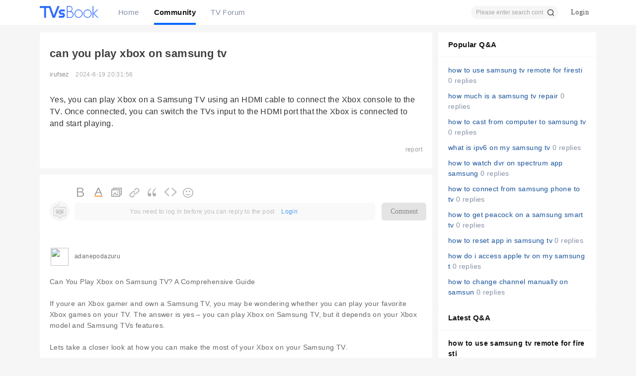

--- FILE ---
content_type: text/html; charset=utf-8
request_url: https://ask.tvsbook.com/102570.1/
body_size: 13393
content:
<!DOCTYPE html PUBLIC "-//W3C//DTD XHTML 1.0 Transitional//EN" "http://www.w3.org/TR/xhtml1/DTD/xhtml1-transitional.dtd">
<html xmlns="http://www.w3.org/1999/xhtml">
<head>
    <meta http-equiv="X-UA-Compatible" content="IE=edge">
<meta http-equiv="Content-Type" content="text/html; charset=utf-8" />
<title>can you play xbox on samsung tv - Ask TVsBook</title>
<link href="https://ask.tvsbook.com/102570.1/" rel="canonical" /><meta name="keywords" content="can you play xbox on samsung tv" />
<meta name="description" content="Yes, you can play Xbox on a Samsung TV using an HDMI cable to connect the Xbox console to the TV. Once connected, you can switch the TVs input to the HDMI port  ... can you play xbox on samsung tv ,Ask TVsBook" />
<meta name="generator" content="Discuz! X3.4" />
<meta name="author" content="Discuz! Team and Comsenz UI Team" />
<meta name="copyright" content="2001-2013 Discuz Team." />
<meta name="MSSmartTagsPreventParsing" content="True" />
<meta http-equiv="MSThemeCompatible" content="Yes" />
<base href="https://ask.tvsbook.com/" /><link rel="stylesheet" type="text/css" href="data/cache/style_2_common.css?upw" /><link rel="stylesheet" type="text/css" href="data/cache/style_2_forum_viewthread.css?upw" /><script type="ed00db12093a92c003e4ff70-text/javascript">var STYLEID = '2', STATICURL = 'static/', IMGDIR = 'static/image/common', VERHASH = 'upw', charset = 'utf-8', discuz_uid = '0', cookiepre = 'DzJe_2132_', cookiedomain = '', cookiepath = '/', showusercard = '0', attackevasive = '0', disallowfloat = 'newthread|reply|viewratings|viewwarning|viewthreadmod|viewvote|tradeorder|activity|debate|nav|usergroups|task', creditnotice = '', defaultstyle = '', REPORTURL = 'aHR0cHM6Ly9hc2sudHZzYm9vay5jb20vMTAyNTcwLjEv', SITEURL = 'https://ask.tvsbook.com/', JSPATH = 'static/js/', CSSPATH = 'data/cache/style_', DYNAMICURL = '';</script>
<script src="static/js/common.js?upw" type="ed00db12093a92c003e4ff70-text/javascript"></script>
    <script src="template/dingzhi_2021_zhihu/dingzhi/js/jquery.min.js?upw" type="ed00db12093a92c003e4ff70-text/javascript"></script>
<meta name="application-name" content="Ask TVsBook" />
<meta name="msapplication-tooltip" content="Ask TVsBook" />
    <meta name="viewport" content="width=device-width, initial-scale=1.0, user-scalable=no, minimum-scale=1.0, maximum-scale=1.0"/>
<meta name="msapplication-task" content="name=Home;action-uri=https://ask.tvsbook.com/portal.php;icon-uri=https://ask.tvsbook.com/static/image/common/portal.ico" /><meta name="msapplication-task" content="name=Community;action-uri=https://ask.tvsbook.com/forum.php;icon-uri=https://ask.tvsbook.com/static/image/common/bbs.ico" />
<link rel="archives" title="Ask TVsBook" href="https://ask.tvsbook.com/archiver/" />
<link rel="stylesheet" id="css_widthauto" type="text/css" href='data/cache/style_2_widthauto.css?upw' />
<script type="ed00db12093a92c003e4ff70-text/javascript">HTMLNODE.className += ' widthauto'</script>
<script src="static/js/forum.js?upw" type="ed00db12093a92c003e4ff70-text/javascript"></script>
</head>
 

<body id="nv_forum" class="pg_viewthread" onkeydown="if (!window.__cfRLUnblockHandlers) return false; if(event.keyCode==27) return false;" data-cf-modified-ed00db12093a92c003e4ff70-="">
<div id="append_parent"></div><div id="ajaxwaitid"></div>
<link rel="stylesheet" type="text/css" id="time_diy" href="template/dingzhi_2021_zhihu/dingzhi/css/style.css?upw" />
<div class="header1 cl" style="position: relative;">
      <div id="body_overlay" style="display: none;"></div>
<script src="template/dingzhi_2021_zhihu/header.js?upw" type="ed00db12093a92c003e4ff70-text/javascript"></script>
             
      <div class="elecom_navigate menu" style="padding-top: 0;">
         <header class="menu-header cl">
                           <a href="member.php?mod=logging&amp;action=login"><img src="template/dingzhi_2021_zhihu/dingzhi/dog.jpg" width="56" height="56" class="radius10" style="float: left; margin: 0 10px 0 0; border: 3px solid #fff;">
        <span style="font-size: 14px; color: #FFFFFF;"> Login </span></a>
                 </header>
        <ul>
      <li><a href="/"><i class="fa fa-home"></i> Home</a></li>
      <li><a href="https://www.tvsbook.com/how-to-download-apps-on-tv/" target="_blank" rel="nofollow" ><i class="fa fa-th-large"></i> Tutorial</a></li>
      <li><a href="https://www.tvsbook.com/tv_size_calculator/" target="_blank" rel="nofollow" ><i class="fa fa-glide" style="margin-top: 17.5px !important;"></i> TV Size Calculator</a></li>
      <li><a href="https://www.tvsbook.com/tv-mounting-height-calculator/" target="_blank" rel="nofollow" ><i class="fa fa-tag"></i> TV Calculator</a></li>
      <li><a href="https://www.tvsbook.com/resources/" target="_blank" rel="nofollow" ><i class="fa fa-wpforms" style="margin-top: 17px !important;"></i>Resources</a></li> 
      <li><a href="search.php?mod=forum"><i class="fa fa-search" style="font-size: 15px;"></i> Search</a></li>
                            </ul>
        
         
        
      </div>
</div>
<div style="width: 100%; background: #FFFFFF;" class="tpboxx1 cl">
<div class="wp cl">
  <div class="headerx" style="height: 56px;">
   <div class="section1x cl" style="height: 56px;">
     
      <div class="logo z">
                <a href="/">  
    <img src="/template/dingzhi_2021_zhihu/dingzhi/logo2.png" style="width: 118px; height: 24px; " >
   </a>
      </div>
      <div class="m_menu"><em></em><em></em><em></em></div>
      
</div>
</div>
</div>
</div>

<div id="dingzhi_nav">
  <div class="wp cl">
   
        </div>
 
  <div id="dingzhi_bar" class="cl "> 
    <div class="wp cl"> 
      <div class="dingzhi_logo"> 
          <a href="/" >
   <img src="/template/dingzhi_2021_zhihu/dingzhi/logo2.png" style="width: 118px; height: 24px;margin: 12px 0 0 0;" >
   </a>
      </div>
      <div class="dingzhi_navigate" style="float: left;">
        <ul>
           
           
           
                    <li                 id="mn_N6666" ><a href="/" hidefocus="true"  >Home</a>
          <i></i>
          </li>
           
           
                    <li class="a"                 id="mn_forum" ><a href="forum.php" hidefocus="true" title="Community"  >Community<span>Community</span></a>
          <i></i>
          </li>
           
           
                    <li                 id="mn_Ndfac" ><a href="https://www.tvsbook.com/" hidefocus="true" title="TV Forum" target="_blank"  >TV Forum<span>TV Forum</span></a>
          <i></i>
          </li>
           
           
           
           
           
                  </ul>
         
      </div> 
      <div style="display: none; float: right;">
<script src="static/js/logging.js?upw" type="ed00db12093a92c003e4ff70-text/javascript"></script>

<form method="post" autocomplete="off" id="lsform" action="member.php?mod=logging&amp;action=login&amp;loginsubmit=yes&amp;infloat=yes&amp;lssubmit=yes" onsubmit="if (!window.__cfRLUnblockHandlers) return false; return lsSubmit();" data-cf-modified-ed00db12093a92c003e4ff70-="">
  <div class="fastlg cl"> <span id="return_ls" style="display:none"></span>
    <div class="y pns">
      <table cellspacing="0" cellpadding="0">
        <tr> 
          
                    
          <td><span class="ftid">
            <select name="fastloginfield" id="ls_fastloginfield" width="40" tabindex="900">
              <option value="username">username</option>
              
                            
              <option value="email">Email</option>
            </select>
            </span> 
            <script type="ed00db12093a92c003e4ff70-text/javascript">simulateSelect('ls_fastloginfield')</script></td>
          <td><input type="text" name="username" id="ls_username" autocomplete="off" class="px vm" tabindex="901" /></td>
          
                    
          <td class="fastlg_l"><label for="ls_cookietime">
              <input type="checkbox" name="cookietime" id="ls_cookietime" class="pc" value="2592000" tabindex="903" />
              automatic logon</label></td>
          <td>&nbsp;<a href="javascript:;" onclick="if (!window.__cfRLUnblockHandlers) return false; showWindow('login', 'member.php?mod=logging&action=login&viewlostpw=1')" data-cf-modified-ed00db12093a92c003e4ff70-="">Retrieve password</a></td>
        </tr>
        <tr>
          <td><label for="ls_password" class="z psw_w">password</label></td>
          <td><input type="password" name="password" id="ls_password" class="px vm" autocomplete="off" tabindex="902" /></td>
          <td class="fastlg_l"><button type="submit" class="pn vm" tabindex="904" style="width: 75px;"><em>login</em></button></td>
          <td>&nbsp;<a href="member.php?mod=register" class="xi2 xw1">Register Now </a></td>
        </tr>
      </table>
      <input type="hidden" name="quickforward" value="yes" />
      <input type="hidden" name="handlekey" value="ls" />
    </div>
    
     
    
  </div>
</form>

 

</div>
           <div class="dingzhi_user login_bx" style="width: auto; margin: 12px 0 0 0;">
       <ul style="height: 26px; line-height: 26px; font-size: 14px;">
              <li class="z log" style="position: relative; padding-bottom: 12px;"><a class="log1" style="background: none; display: inline-block; padding: 0 15px; border-radius: 2px; text-decoration: none !important;">Login</a><div id="user-menu" class="i_menu" style="display: none;">
                                        <i class="arrow"></i>
                                        <ul class="notloglist">
                                            <li>
                                                <a href="member.php?mod=logging&amp;action=login" id="mzLogin" style="color: #a2a2a2; line-height: 26px;">Login</a>
                                            </li>
                                            <li>
                                                <a href="member.php?mod=register" id="mzRegister" style="color: #a2a2a2; line-height: 26px;">Register</a>
                                            </li>
                                           
                                            
                                        </ul>
                                    </div></li>

       </ul>
      </div>
       
                  
<div id="scbar" class="scbar1 cl">
<form id="scbar_form" method="post" autocomplete="off" onsubmit="if (!window.__cfRLUnblockHandlers) return false; searchFocus($('scbar_txt'))" action="search.php?searchsubmit=yes" target="_blank" data-cf-modified-ed00db12093a92c003e4ff70-="">
<input type="hidden" name="mod" id="scbar_mod" value="search" />
<input type="hidden" name="formhash" value="bf7a28fe" />
<input type="hidden" name="srchtype" value="title" />
<input type="hidden" name="srhfid" value="2" />
<input type="hidden" name="srhlocality" value="forum::viewthread" />

<table cellspacing="0" cellpadding="0">
<tr>
<td class="scbar_txt_td"><input type="text" name="srchtxt" id="scbar_txt" value="" autocomplete="off" x-webkit-speech speech /></td>
                <td class="scbar_type_td"><a href="javascript:;" id="scbar_type" class="xg1" onclick="if (!window.__cfRLUnblockHandlers) return false; showMenu(this.id)" hidefocus="true" data-cf-modified-ed00db12093a92c003e4ff70-="">search</a></td> 
                <td class="scbar_btn_td"><button type="submit" name="searchsubmit" id="scbar_btn" s class="pn pnc" value="true"><strong class="xi2">search</strong></button></td>
</tr>
</table>
</form>
</div>

<ul id="scbar_type_menu" class="p_pop" style="display: none;"><li><a href="javascript:;" rel="curforum" fid="2" >this forum</a></li><li><a href="javascript:;" rel="forum" class="curtype">thread</a></li><li><a href="javascript:;" rel="user">users</a></li></ul>

<script type="ed00db12093a92c003e4ff70-text/javascript">
initSearchmenu('scbar', '');
</script>

    </div>
  </div>
  <script src="template/dingzhi_2021_zhihu/dingzhi/js/nav.js?upw" type="ed00db12093a92c003e4ff70-text/javascript" type="text/javascript"></script>
</div>

<!-- 二级导航 -->

<div class="nav_slide">  </div><div class="mus_box cl">
  <div id="mu" class="wp cl"> 
      </div>

</div>

 





 

<ul class="sub_menu" id="m_menu" style="display: none;">

   

   

   

   

   

   

   

   

   

   

   

   

   

   

   

  
  <li><a href="home.php?mod=spacecp">setup</a></li>

   

  
  <li><a href="home.php?mod=space&amp;do=favorite&amp;view=me">My Collection</a></li> 

    <li></li>
  <li></li>
  <li></li>
  <li></li>
  <li><a href="member.php?mod=logging&amp;action=logout&amp;formhash=bf7a28fe">logout</a></li>
</ul>
<div class="section1x cl">
<div id="wp" class="wp serch_wp"><link rel="stylesheet" type="text/css" id="time_diy" href="template/dingzhi_2021_zhihu/dingzhi/css/portaldiy.css?upw" />
<script type="ed00db12093a92c003e4ff70-text/javascript">var fid = parseInt('2'), tid = parseInt('102570');</script>

<script src="static/js/forum_viewthread.js?upw" type="ed00db12093a92c003e4ff70-text/javascript"></script>
<script type="ed00db12093a92c003e4ff70-text/javascript">zoomstatus = parseInt(1);var imagemaxwidth = '700';var aimgcount = new Array();</script>
<link rel="stylesheet" type="text/css" id="time_diy" href="template/dingzhi_2021_zhihu/dingzhi/css/7962.216a26f4.2993e5aeb6931d45078c.css?upw" />
<link rel="stylesheet" type="text/css" id="time_diy" href="template/dingzhi_2021_zhihu/dingzhi/css/portal.css?upw" />
<style id="diy_style" type="text/css">#portal_block_34 {  background-color:#ffffff !important;background-image:none !important;}</style>
 
<!--[diy=diynavtop]--><div id="diynavtop" class="area"></div><!--[/diy]-->
<div id="pt" class="bm cl" style="margin: 13px 0; display: none;">
<div class="z">
<a href="./" title="首页">首页</a> <em>&rsaquo;</em> <a href="forum.php?gid=1">ask question</a> <em>&rsaquo;</em> <a href="ask-question.2.1/">Ask TVsBook</a> <em>&rsaquo;</em>can you play xbox on samsung tv</div>
</div>

<style id="diy_style" type="text/css">#portal_block_34 {  background-color:#ffffff !important;background-image:none !important;}</style>

<div class="wp" style="margin-top: 15px;">
<!--[diy=diy1]--><div id="diy1" class="area"></div><!--[/diy]-->
</div>
<div id="ct" class="wp cl  ct2">

    <div class="mn"     	<!-----论坛帖子内页样式优化----->
        <div class="clear"></div>
        
        
        
        <div id="pgt" class="pgs mbm cl " style=" display:none;">
            <div class="pgt"></div>
            <span class="y pgb"><a href="ask-question.2.1/">Return to List</a></span>
                            <a id="newspecial" onmouseover="if (!window.__cfRLUnblockHandlers) return false; $('newspecial').id = 'newspecialtmp';this.id = 'newspecial';showMenu({'ctrlid':this.id})" onclick="if (!window.__cfRLUnblockHandlers) return false; showWindow('newthread', 'forum.php?mod=post&action=newthread&fid=2')" href="javascript:;" title="New post" data-cf-modified-ed00db12093a92c003e4ff70-=""><img src="static/image/common/pn_post.png" alt="New post" /></a>                                            </div>
    
        
    
    
        
    
    
    <div id="postlist" class="pl bm dingzhi_all_replies" style="margin-bottom: 0;">
  		  		
        <div class="td_tit cl" style="border-radius: 4px 4px 0 0;">
           
                                    <h1 class="v_tit z">
                                                <span id="thread_subject">can you play xbox on samsung tv</span>
            </h1>
                        <span class="xg1 z" style="display: none; margin-top: 7px;">
                                                                                                <a href="102570.1/" onclick="if (!window.__cfRLUnblockHandlers) return false; return copyThreadUrl(this, 'Ask TVsBook')" data-cf-modified-ed00db12093a92c003e4ff70-="">[ copy link  ]</a>
            </span>
            
                    </div>
        
        
        <script type="ed00db12093a92c003e4ff70-text/javascript">
jQuery(".vwthdewm").hover(function(){
jQuery(this).children(".vwthdewmsub").show();
},function(){
jQuery(this).children(".vwthdewmsub").hide();
})
</script>
        
            
        <table cellspacing="0" cellpadding="0" class="ad" style=" display:none;">
            <tr>
                <td class="pls"  style="padding: 0 20px;">
                                </td>
            </tr>
        </table>
                             
            <div id="post_411039" class="viewbox view_x firstfloor cl" >
                

 

<table id="pid411039" class="plhin boxtable" summary="pid411039" cellspacing="0" cellpadding="0">
<tr>
<td class="plc"style="padding: 0 20px;">
<div class="pi"  style="padding-bottom: 3px; margin-bottom: 25px; border-bottom: 0; margin-bottom: 10px;">
<div class="pti">
<div class="pdbt">
</div>
                <div class="authi firstauthi" style="line-height: 20px; font-size: 12px; float: left;">

                <img class="authicn vm" id="authicon411039" src="static/image/common/online_member.gif" / style="display: none;">
<a href="home.php?mod=space&amp;uid=2769" target="_blank" class="xi2" >irufsez</a>                    <em id="authorposton411039" style="margin: 0 10px; color: #AAAAAA;"> 2024-6-19 20:31:56</em>                                                                    

</div>
                                
</div>
</div><div class="pct" ><style type="text/css">.pcb{margin-right:0}</style><div class="pcb">
 
<div class="t_fsz">
<table cellspacing="0" cellpadding="0"><tr><td class="t_f" id="postmessage_411039">
Yes, you can play Xbox on a Samsung TV using an HDMI cable to connect the Xbox console to the TV. Once connected, you can switch the TVs input to the HDMI port that the Xbox is connected to and start playing.</td></tr></table>

            
        
</div>
<div id="comment_411039" class="cm">
    <style type="text/css">
.pstl:last-child { border: 0 !important}
</style>
</div>

<div id="post_rate_div_411039"></div>
</div></div>
        
                
<link rel="stylesheet" type="text/css" id="time_diy" href="template/dingzhi_2021_zhihu/dingzhi/css/portal2.css?upw" />
                
</td></tr>
<tr><td class="plc plm"  style="padding: 0 30px; display: none;">
        
        
        
        
        
        
</td>
</tr>
<tr id="_postposition411039"></tr>
<tr>
<td class="plc" style="overflow:visible;padding: 0 20px;">
<div class="cl">
                                    <div class="pob cl" style="padding-top: 10px; padding-bottom: 20px;">
<em>
<a class="fastre" href="forum.php?mod=post&amp;action=reply&amp;fid=2&amp;tid=102570&amp;reppost=411039&amp;extra=page%3D&amp;page=1" onclick="if (!window.__cfRLUnblockHandlers) return false; showWindow('reply', this.href)" style="display: none;" data-cf-modified-ed00db12093a92c003e4ff70-="">reply</a>
</em>

<p style="float: right;">
<a href="javascript:;" id="mgc_post_411039" onmouseover="if (!window.__cfRLUnblockHandlers) return false; showMenu(this.id)" class="showmenu" data-cf-modified-ed00db12093a92c003e4ff70-="">thread magic</a>
<a href="javascript:;" onclick="if (!window.__cfRLUnblockHandlers) return false; showWindow('miscreport411039', 'misc.php?mod=report&rtype=post&rid=411039&tid=102570&fid=2', 'get', -1);return false;" style="margin-right: 0;" data-cf-modified-ed00db12093a92c003e4ff70-="">report</a>
</p>

<ul id="mgc_post_411039_menu" class="p_pop mgcmn" style="display: none;">
</ul>
<script type="ed00db12093a92c003e4ff70-text/javascript" reload="1">checkmgcmn('post_411039')</script>
</div>
            </div>
</td>
</tr>
<tr class="ad">
<td class="pls">
</td>
</tr>
</table>

<div class="cl" style="width: 100%; display: block; margin: 0 0 13px 0;"></div>
                 <script type="ed00db12093a92c003e4ff70-text/javascript">
var postminchars = parseInt('10');
var postmaxchars = parseInt('10000');
var disablepostctrl = parseInt('0');
</script>
<style type="text/css">
#f_pst:hover .tedt .pt { height: 80px !important}
.webuploader-container { width: 26px !important; height: 20px !important; background: url(template/dingzhi_2021_zhihu/dingzhi/thread/sEditor.gif) no-repeat -296px 0 !important}
</style>
<meta http-equiv="Content-Type" content="text/html; charset=utf-8" />
<div id="f_pst" class="pl bm bmw" style="margin-bottom: 0; margin-top: 13px; border-radius: 4px;">
<form method="post" autocomplete="off" id="fastpostform" action="forum.php?mod=post&amp;action=reply&amp;fid=2&amp;tid=102570&amp;extra=page%3D&amp;replysubmit=yes&amp;infloat=yes&amp;handlekey=fastpost" onSubmit="if (!window.__cfRLUnblockHandlers) return false; return fastpostvalidate(this)" data-cf-modified-ed00db12093a92c003e4ff70-="">
<table cellspacing="0" cellpadding="0">
<tr>
<td class="pls" style="display: none;">
</td>
<td class="plc"  style="padding: 20px 0;">

<span id="fastpostreturn"></span>

    <div class="bar cl" style="height: 20px; margin: 0;border: 0;border-bottom: 0;padding: 6px 0 10px 70px; color: #999999; background: none;">
<span class="y" style="display: none;">
<a href="forum.php?mod=post&amp;action=reply&amp;fid=2&amp;tid=102570" onclick="if (!window.__cfRLUnblockHandlers) return false; return switchAdvanceMode(this.href)" data-cf-modified-ed00db12093a92c003e4ff70-="">Advanced mode</a>
</span><script src="static/js/seditor.js?upw" type="ed00db12093a92c003e4ff70-text/javascript"></script>
<div class="fpd">
<a href="javascript:;" title="bold" class="fbld">B</a>
<a href="javascript:;" title="fore color" class="fclr" id="fastpostforecolor">Color</a>
<a id="fastpostimg" href="javascript:;" title="image" class="fmg">Image</a>
<a id="fastposturl" href="javascript:;" title="url" class="flnk">Link</a>
<a id="fastpostquote" href="javascript:;" title="quote" class="fqt">Quote</a>
<a id="fastpostcode" href="javascript:;" title="code" class="fcd">Code</a>
<a href="javascript:;" class="fsml" id="fastpostsml">Smilies</a>
</div></div>
    <div class="cl">
<div class="z cl">
<div class="z"><img src="template/dingzhi_2021_zhihu/dingzhi/91_avatar_middle.gif" width="40" style="margin-left: 20px; margin-right: 10px; margin-top: -3px;"></div>
    </div>
<div class="comment_right z cl" style="width: 605px; margin-right: 13px;">
<div class="cl">
<div id="fastsmiliesdiv" class="y" style="display: none;"><div id="fastsmiliesdiv_data"><div id="fastsmilies"></div></div></div><div class="cl" id="fastposteditor">
<div class="tedt ">
<div class="area" style="border: 0 !important; padding: 0; height: auto; border-radius: 6px; background: #F9F9F9;">
<div class="pt hm" style="background: none; height: 20px !important; line-height: 20px !important; padding: 8px !important; color: #BBBBBB; font-size: 12px;">
You need to log in before you can reply to the post <a href="member.php?mod=logging&amp;action=login" onclick="if (!window.__cfRLUnblockHandlers) return false; showWindow('login', this.href)" class="xi2" style="color: #449bf4; padding-left: 10px;" data-cf-modified-ed00db12093a92c003e4ff70-="">Login</a>
</div>
</div>
</div>
</div>
        <div class="cl" style="margin-top: 12px;">
        <div id="seccheck_fastpost" style="float: left;">
</div>

        </div>
</div>
    </div>
    <div class="comment_button z cl" style="margin-top: 0;">
        <button type="button" onclick="if (!window.__cfRLUnblockHandlers) return false; showWindow('login', 'member.php?mod=logging&action=login&guestmessage=yes')" onmouseover="if (!window.__cfRLUnblockHandlers) return false; checkpostrule('seccheck_fastpost', 'ac=reply');this.onmouseover=null" name="replysubmit" id="fastpostsubmit" class="pn pnc vm" value="replysubmit" tabindex="5" style="width: 90px;
    height: 36px;
    background: #e4e4e4;
    border-radius: 6px;
    line-height: 36px;
    font-size: 14px;
    color: #888888 !important;
    font-weight: #FFFFFF;" data-cf-modified-ed00db12093a92c003e4ff70-="">Comment</button>
    </div>
    </div>

<input type="hidden" name="formhash" value="bf7a28fe" />
<input type="hidden" name="usesig" value="" />
<input type="hidden" name="subject" value="  " />
<p class="ptm pnpost" style="display: none;">
<a href="home.php?mod=spacecp&amp;ac=credit&amp;op=rule&amp;fid=2" class="y" target="_blank">post credits rule</a>
<label for="fastpostrefresh"><input id="fastpostrefresh" type="checkbox" class="pc" />Jump to the last page after replying to the post</label>
<script type="ed00db12093a92c003e4ff70-text/javascript">if(getcookie('fastpostrefresh') == 1) {$('fastpostrefresh').checked=true;}</script>
</p>
</td>
</tr>
</table>
</form>
</div>
          
     <div class="common-card-layout main-left-header" data-v-9ef9c2a6="" style="display: none;"><div data-v-622f1ef6="" data-v-476d906f="" class="tabs"><label data-v-622f1ef6="" class="tab on">ALL
<!----></label><label data-v-622f1ef6="" class="tab">New
<!----></label><label data-v-622f1ef6="" class="tab">Hot
<!----></label></div> <button data-v-476d906f="" class="CommentBtn"><svg data-v-03b2d3f2="" data-v-1c37a337="" data-v-476d906f="" xmlns="http://www.w3.org/2000/svg" viewBox="0 0 16 16" class="" style="margin-right: 5px;"><path data-v-03b2d3f2="" d="M1,16a1,1,0,0,1-.71-.29A1,1,0,0,1,0,14.8l.74-3.68A1,1,0,0,1,1,10.61L11.35.29a1,1,0,0,1,1.41,0l3,3a1,1,0,0,1,0,1.41L5.39,15a1,1,0,0,1-.51.27L1.2,16Zm1.66-4.19-.38,1.91,1.91-.38L13.59,4,12.05,2.41Z" class="cls-1"></path></svg> <span data-v-476d906f="" class="hidden-sm-and-down">Post comments</span></button></div>
     
                </div>
                                 
            <div id="post_411040" class="viewbox view_x otherfloor cl" >
                

<div class="viewinfo">
 

<table id="pid411040" class="plhin boxtable" summary="pid411040" cellspacing="0" cellpadding="0">
<tr>
<td class="plc"style="padding: 10px 20px 0 0;">
<div class="pi"  style="padding-bottom: 3px; margin-bottom: 25px; border-bottom: 0;">
<div class="pti">
<div class="pdbt">
</div>
                <div class="viewavt z" style=" padding: 0; margin-right: 10px; margin-top: -7px;">
        <a href="home.php?mod=space&amp;uid=2861" target="_blank"><img src="https://ask.tvsbook.com/uc_server/avatar.php?uid=2861&size=middle" /></a>
    </div>
<div class="authi " style="line-height: 20px; font-size: 12px; float: left;">

                <img class="authicn vm" id="authicon411040" src="static/image/common/online_member.gif" / style="display: none;">
<a href="home.php?mod=space&amp;uid=2861" target="_blank" class="xi2" style="color: #666666; margin-right: 10px; font-weight: 400;">adanepodazuru</a>                                                                                        

</div>
                                                <div class="z cl" style="line-height: 20px; margin: 0;">
                <div class="pob z cl" style="line-height: 20px; font-size: 12px;">
<em>
<a class="fastre" href="forum.php?mod=post&amp;action=reply&amp;fid=2&amp;tid=102570&amp;repquote=411040&amp;extra=page%3D&amp;page=1" onclick="if (!window.__cfRLUnblockHandlers) return false; showWindow('reply', this.href)" style="display: none;" data-cf-modified-ed00db12093a92c003e4ff70-="">reply</a>
</em>

<p style="float: left;">
<a href="javascript:;" id="mgc_post_411040" onmouseover="if (!window.__cfRLUnblockHandlers) return false; showMenu(this.id)" class="showmenu" style="display: none;" data-cf-modified-ed00db12093a92c003e4ff70-="">thread magic</a>
<a href="javascript:;" onclick="if (!window.__cfRLUnblockHandlers) return false; showWindow('miscreport411040', 'misc.php?mod=report&rtype=post&rid=411040&tid=102570&fid=2', 'get', -1);return false;" style="display: none;" data-cf-modified-ed00db12093a92c003e4ff70-="">report</a>
</p>


</div>
                </div>
                
</div>
</div><div class="pct"  style="padding-top: 6px; padding-bottom: 10px;"><div class="pcb small">
<div class="t_fsz">
<table cellspacing="0" cellpadding="0"><tr><td class="t_f" id="postmessage_411040">
Can You Play Xbox on Samsung TV? A Comprehensive Guide<br />
<br />
If youre an Xbox gamer and own a Samsung TV, you may be wondering whether you can play your favorite Xbox games on your TV. The answer is yes – you can play Xbox on Samsung TV, but it depends on your Xbox model and Samsung TVs features.<br />
<br />
Lets take a closer look at how you can make the most of your Xbox on your Samsung TV.<br />
<br />
Compatible Xbox Models<br />
<br />
Firstly, its important to know that not all Xbox models are compatible with all Samsung TVs. The list of compatible Xbox models with Samsung TVs are:<br />
<br />
- Xbox One S<br />
- Xbox One X<br />
- Xbox Series X<br />
- Xbox Series S<br />
<br />
If you own any of these Xbox models, youre in luck and can proceed to the next step.<br />
<br />
Connecting your Xbox to Samsung TV<br />
<br />
To play Xbox on your Samsung TV, you must connect them using an HDMI cable. Here are the steps:<br />
<br />
1. Plug one end of the HDMI cable into the HDMI port on your Xbox console.<br />
<br />
2. Plug the other end of the HDMI cable into any HDMI port on your Samsung TV.<br />
<br />
3. Turn on your Xbox console and Samsung TV.<br />
<br />
4. Using your Samsung TV remote control, select the HDMI source that your Xbox console is connected to.<br />
<br />
5. Once selected, your Xbox home screen should appear on your Samsung TV, and you can now start playing your favorite games.<br />
<br />
Optimizing Your Gaming Experience<br />
<br />
While you can play Xbox on Samsung TV, to optimize your gaming experience, you should consider the following:<br />
<br />
1. Make sure your Samsung TV has a low input lag. Input lag is the time it takes for your TV to process your actions on the controller. The lower your TVs input lag, the more responsive your gaming experience will be.<br />
<br />
2. Ensure your TV has a high refresh rate. The refresh rate is the number of times your TV updates the image on the screen per second. The higher the refresh rate, the smoother your gameplay experience will be.<br />
<br />
3. Adjust your TVs settings to the Game Mode. The Game Mode feature on Samsung TV optimizes your TVs settings for gaming, resulting in better contrast, brightness, and colors.<br />
<br />
Conclusion<br />
<br />
In conclusion, Xbox can be played on Samsung TV, but its important to ensure your Xbox model is compatible with your Samsung TV. You can enhance your gaming experience by optimizing your TVs settings and features. By following the steps outlined above, you can now enjoy your favorite Xbox games on your Samsung TV.</td></tr></table>


        
</div>
<div id="comment_411040" class="cm">
    <style type="text/css">
.pstl:last-child { border: 0 !important}
</style>
</div>

<div id="post_rate_div_411040"></div>
</div></div>
        
                   <div class="cl" style="padding-bottom: 15px; border-bottom: 1px solid #f3f4f7; margin-bottom: 10px;"><em id="authorposton411040" style="font-size: 12px; color: #999999; float: left; margin-right: 0;"> 2024-6-19 20:33:56</em></div>
                
<link rel="stylesheet" type="text/css" id="time_diy" href="template/dingzhi_2021_zhihu/dingzhi/css/portal2.css?upw" />
                                
                <div class="ContentItem-actions" style="padding-bottom: 20px;">
                                
          <div class="ContentItem-action css-0" style="margin: 0;">
            <button type="button" class="Button Button--plain Button--withIcon Button--withLabel"><span style="display: inline-flex; align-items: center; float: left; margin: 3px 0 0 0;">
            <svg class="Zi Zi--Comment Button-zi" fill="currentColor" viewBox="0 0 24 24" width="1.2em" height="1.2em">
              <path d="M10.241 19.313a.97.97 0 0 0-.77.2 7.908 7.908 0 0 1-3.772 1.482.409.409 0 0 1-.38-.637 5.825 5.825 0 0 0 1.11-2.237.605.605 0 0 0-.227-.59A7.935 7.935 0 0 1 3 11.25C3 6.7 7.03 3 12 3s9 3.7 9 8.25-4.373 9.108-10.759 8.063z" fill-rule="evenodd"></path>
            </svg>
            </span><a href="forum.php?mod=misc&amp;action=comment&amp;tid=102570&amp;pid=411040&amp;extra=page%3D&amp;page=1" onclick="if (!window.__cfRLUnblockHandlers) return false; showWindow('comment', this.href, 'get', 0)" style="color: #999999;" data-cf-modified-ed00db12093a92c003e4ff70-="">Reply</a></button>
          </div>
                    <div class="Popover ShareMenu ContentItem-action" style="position: relative;">
            
            				<ul id="mgc_post_411040_menu" class="p_pop mgcmn" style="display: none;">
</ul>
<script type="ed00db12093a92c003e4ff70-text/javascript" reload="1">checkmgcmn('post_411040')</script>
          </div>
            
                    <button type="button" class="Button ContentItem-action Button--plain Button--withIcon Button--withLabel"><span style="display: inline-flex; align-items: center; float: left; margin: 3px 0 0 0;">
          <svg class="Zi Zi--Star Button-zi" fill="currentColor" viewBox="0 0 24 24" width="1.2em" height="1.2em">
            <path d="M5.515 19.64l.918-5.355-3.89-3.792c-.926-.902-.639-1.784.64-1.97L8.56 7.74l2.404-4.871c.572-1.16 1.5-1.16 2.072 0L15.44 7.74l5.377.782c1.28.186 1.566 1.068.64 1.97l-3.89 3.793.918 5.354c.219 1.274-.532 1.82-1.676 1.218L12 18.33l-4.808 2.528c-1.145.602-1.896.056-1.677-1.218z" fill-rule="evenodd"></path>
          </svg>
          </span><a href="javascript:;" onclick="if (!window.__cfRLUnblockHandlers) return false; showWindow('miscreport411040', 'misc.php?mod=report&rtype=post&rid=411040&tid=102570&fid=2', 'get', -1);return false;" style="color: #999999;" data-cf-modified-ed00db12093a92c003e4ff70-="">report</a></button>
            
        </div>
        
</td></tr>
<tr><td class="plc plm"  style="padding: 0 30px; display: none;">
        
        
        
        
        
        
</td>
</tr>
<tr id="_postposition411040"></tr>
<tr>
<td class="plc" style="overflow:visible;padding: 0 25px 0 20px;">
<div class="cl">
                        </div>
</td>
</tr>
<tr class="ad">
<td class="pls">
</td>
</tr>
</table>

</div>
<div class="cl" style="width: 100%; display: block; margin: 0 0 13px 0;"></div>
            </div>
                                 
            <div id="post_411041" class="viewbox view_x otherfloor cl" >
                

<div class="viewinfo">
 

<table id="pid411041" class="plhin boxtable" summary="pid411041" cellspacing="0" cellpadding="0">
<tr>
<td class="plc"style="padding: 10px 20px 0 0;">
<div class="pi"  style="padding-bottom: 3px; margin-bottom: 25px; border-bottom: 0;">
<div class="pti">
<div class="pdbt">
</div>
                <div class="viewavt z" style=" padding: 0; margin-right: 10px; margin-top: -7px;">
        <a href="home.php?mod=space&amp;uid=3193" target="_blank"><img src="https://ask.tvsbook.com/uc_server/avatar.php?uid=3193&size=middle" /></a>
    </div>
<div class="authi " style="line-height: 20px; font-size: 12px; float: left;">

                <img class="authicn vm" id="authicon411041" src="static/image/common/online_member.gif" / style="display: none;">
<a href="home.php?mod=space&amp;uid=3193" target="_blank" class="xi2" style="color: #666666; margin-right: 10px; font-weight: 400;">auxaquw</a>                                                                                        

</div>
                                                <div class="z cl" style="line-height: 20px; margin: 0;">
                <div class="pob z cl" style="line-height: 20px; font-size: 12px;">
<em>
<a class="fastre" href="forum.php?mod=post&amp;action=reply&amp;fid=2&amp;tid=102570&amp;repquote=411041&amp;extra=page%3D&amp;page=1" onclick="if (!window.__cfRLUnblockHandlers) return false; showWindow('reply', this.href)" style="display: none;" data-cf-modified-ed00db12093a92c003e4ff70-="">reply</a>
</em>

<p style="float: left;">
<a href="javascript:;" id="mgc_post_411041" onmouseover="if (!window.__cfRLUnblockHandlers) return false; showMenu(this.id)" class="showmenu" style="display: none;" data-cf-modified-ed00db12093a92c003e4ff70-="">thread magic</a>
<a href="javascript:;" onclick="if (!window.__cfRLUnblockHandlers) return false; showWindow('miscreport411041', 'misc.php?mod=report&rtype=post&rid=411041&tid=102570&fid=2', 'get', -1);return false;" style="display: none;" data-cf-modified-ed00db12093a92c003e4ff70-="">report</a>
</p>


</div>
                </div>
                
</div>
</div><div class="pct"  style="padding-top: 6px; padding-bottom: 10px;"><div class="pcb small">
<div class="t_fsz">
<table cellspacing="0" cellpadding="0"><tr><td class="t_f" id="postmessage_411041">
Can You Play Xbox on Samsung TV? A Comprehensive Guide<br />
<br />
Gaming enthusiasts often face the challenge of finding the perfect display screen for their gaming devices. Some might argue that a computer monitor is the best option, whereas others prefer a larger display like a TV. Samsung, a leading electronics brand, provides a versatile range of TV models suitable for gaming, but can you play Xbox on Samsung TV? Lets dive into this comprehensive guide to answer this question.<br />
<br />
The simple answer is yes, you can play Xbox on Samsung TV. Samsungs latest TV models come with built-in support for Xbox. These TV models have an Xbox auto-detect feature that automatically recognizes and connects an Xbox console when it is turned on. Moreover, with Samsungs Game Mode, gamers can experience low input lag, smooth motion, and auto Game Mode switching, providing an immersive gaming experience.<br />
<br />
However, for those who own an older Samsung TV model, connecting an Xbox console might not be as straightforward. In this scenario, gamers will need to connect their Xbox console to the TVs HDMI port, using an HDMI cable. Once connected, select the source/input option on the TV and choose the HDMI port that the Xbox is connected to. Additionally, gamers may need to adjust the TV settings to optimize the experience further.<br />
<br />
For instance, Samsungs Picture Mode offers different settings such as Contrast, Brightness, and Sharpness, which can be modified to the gamers preference. Furthermore, users can explore the TVs settings menu to turn on Game Mode, which reduces input lag and provides a more responsive gaming experience by optimizing the TVs display.<br />
<br />
Gamers need to ensure their Xbox console is compatible with the TV model by checking for HDMI specifications. For instance, Xbox One and One S require an HDMI 1.4b port, whereas Xbox One X and One S need an HDMI 2.0b port. Therefore, its essential to check the TV models HDMI specifications to ensure compatibility.<br />
<br />
In conclusion, playing Xbox on Samsung TV is possible and can provide an immersive gaming experience. Gamers need to check for compatibility, adjust TV settings, and make use of Samsungs Game Mode to enhance the gaming experience. By following this guide, gamers can enjoy their favorite Xbox games on a Samsung TV with ease.</td></tr></table>


        
</div>
<div id="comment_411041" class="cm">
    <style type="text/css">
.pstl:last-child { border: 0 !important}
</style>
</div>

<div id="post_rate_div_411041"></div>
</div></div>
        
                   <div class="cl" style="padding-bottom: 15px; border-bottom: 1px solid #f3f4f7; margin-bottom: 10px;"><em id="authorposton411041" style="font-size: 12px; color: #999999; float: left; margin-right: 0;"> 2024-6-19 20:43:56</em></div>
                
<link rel="stylesheet" type="text/css" id="time_diy" href="template/dingzhi_2021_zhihu/dingzhi/css/portal2.css?upw" />
                                
                <div class="ContentItem-actions" style="padding-bottom: 20px;">
                                
          <div class="ContentItem-action css-0" style="margin: 0;">
            <button type="button" class="Button Button--plain Button--withIcon Button--withLabel"><span style="display: inline-flex; align-items: center; float: left; margin: 3px 0 0 0;">
            <svg class="Zi Zi--Comment Button-zi" fill="currentColor" viewBox="0 0 24 24" width="1.2em" height="1.2em">
              <path d="M10.241 19.313a.97.97 0 0 0-.77.2 7.908 7.908 0 0 1-3.772 1.482.409.409 0 0 1-.38-.637 5.825 5.825 0 0 0 1.11-2.237.605.605 0 0 0-.227-.59A7.935 7.935 0 0 1 3 11.25C3 6.7 7.03 3 12 3s9 3.7 9 8.25-4.373 9.108-10.759 8.063z" fill-rule="evenodd"></path>
            </svg>
            </span><a href="forum.php?mod=misc&amp;action=comment&amp;tid=102570&amp;pid=411041&amp;extra=page%3D&amp;page=1" onclick="if (!window.__cfRLUnblockHandlers) return false; showWindow('comment', this.href, 'get', 0)" style="color: #999999;" data-cf-modified-ed00db12093a92c003e4ff70-="">Reply</a></button>
          </div>
                    <div class="Popover ShareMenu ContentItem-action" style="position: relative;">
            
            				<ul id="mgc_post_411041_menu" class="p_pop mgcmn" style="display: none;">
</ul>
<script type="ed00db12093a92c003e4ff70-text/javascript" reload="1">checkmgcmn('post_411041')</script>
          </div>
            
                    <button type="button" class="Button ContentItem-action Button--plain Button--withIcon Button--withLabel"><span style="display: inline-flex; align-items: center; float: left; margin: 3px 0 0 0;">
          <svg class="Zi Zi--Star Button-zi" fill="currentColor" viewBox="0 0 24 24" width="1.2em" height="1.2em">
            <path d="M5.515 19.64l.918-5.355-3.89-3.792c-.926-.902-.639-1.784.64-1.97L8.56 7.74l2.404-4.871c.572-1.16 1.5-1.16 2.072 0L15.44 7.74l5.377.782c1.28.186 1.566 1.068.64 1.97l-3.89 3.793.918 5.354c.219 1.274-.532 1.82-1.676 1.218L12 18.33l-4.808 2.528c-1.145.602-1.896.056-1.677-1.218z" fill-rule="evenodd"></path>
          </svg>
          </span><a href="javascript:;" onclick="if (!window.__cfRLUnblockHandlers) return false; showWindow('miscreport411041', 'misc.php?mod=report&rtype=post&rid=411041&tid=102570&fid=2', 'get', -1);return false;" style="color: #999999;" data-cf-modified-ed00db12093a92c003e4ff70-="">report</a></button>
            
        </div>
        
</td></tr>
<tr><td class="plc plm"  style="padding: 0 30px; display: none;">
        
        
        
        
        
        
</td>
</tr>
<tr id="_postposition411041"></tr>
<tr>
<td class="plc" style="overflow:visible;padding: 0 25px 0 20px;">
<div class="cl">
                        </div>
</td>
</tr>
<tr class="ad">
<td class="pls">
</td>
</tr>
</table>

</div>
<div class="cl" style="width: 100%; display: block; margin: 0 0 13px 0;"></div>
            </div>
                                 
            <div id="post_411042" class="viewbox view_x otherfloor cl" >
                

<div class="viewinfo">
 

<table id="pid411042" class="plhin boxtable" summary="pid411042" cellspacing="0" cellpadding="0">
<tr>
<td class="plc"style="padding: 10px 20px 0 0;">
<div class="pi"  style="padding-bottom: 3px; margin-bottom: 25px; border-bottom: 0;">
<div class="pti">
<div class="pdbt">
</div>
                <div class="viewavt z" style=" padding: 0; margin-right: 10px; margin-top: -7px;">
        <a href="home.php?mod=space&amp;uid=836" target="_blank"><img src="https://ask.tvsbook.com/uc_server/avatar.php?uid=836&size=middle" /></a>
    </div>
<div class="authi " style="line-height: 20px; font-size: 12px; float: left;">

                <img class="authicn vm" id="authicon411042" src="static/image/common/online_member.gif" / style="display: none;">
<a href="home.php?mod=space&amp;uid=836" target="_blank" class="xi2" style="color: #666666; margin-right: 10px; font-weight: 400;">egahqewfuid</a>                                                                                        

</div>
                                                <div class="z cl" style="line-height: 20px; margin: 0;">
                <div class="pob z cl" style="line-height: 20px; font-size: 12px;">
<em>
<a class="fastre" href="forum.php?mod=post&amp;action=reply&amp;fid=2&amp;tid=102570&amp;repquote=411042&amp;extra=page%3D&amp;page=1" onclick="if (!window.__cfRLUnblockHandlers) return false; showWindow('reply', this.href)" style="display: none;" data-cf-modified-ed00db12093a92c003e4ff70-="">reply</a>
</em>

<p style="float: left;">
<a href="javascript:;" id="mgc_post_411042" onmouseover="if (!window.__cfRLUnblockHandlers) return false; showMenu(this.id)" class="showmenu" style="display: none;" data-cf-modified-ed00db12093a92c003e4ff70-="">thread magic</a>
<a href="javascript:;" onclick="if (!window.__cfRLUnblockHandlers) return false; showWindow('miscreport411042', 'misc.php?mod=report&rtype=post&rid=411042&tid=102570&fid=2', 'get', -1);return false;" style="display: none;" data-cf-modified-ed00db12093a92c003e4ff70-="">report</a>
</p>


</div>
                </div>
                
</div>
</div><div class="pct"  style="padding-top: 6px; padding-bottom: 10px;"><div class="pcb small">
<div class="t_fsz">
<table cellspacing="0" cellpadding="0"><tr><td class="t_f" id="postmessage_411042">
Can You Play Xbox on Samsung TV?<br />
<br />
Gaming enthusiasts often wonder if they can play games on their preferred gaming consoles on their Samsung TVs. In the case of Xbox, the answer is yes.<br />
<br />
Samsung TVs are compatible with Xbox One and Xbox Series X/S, and you can connect your console to the TV in different ways, depending on the model and the available ports.<br />
<br />
One of the easiest and most common ways of connecting an Xbox console to a Samsung TV is through an HDMI cable. Samsung TVs come with several HDMI ports that you can use to connect your Xbox console directly to your TV. Make sure to select the correct HDMI input on your TV and change your Xboxs video settings to match your TV settings for the best possible gaming experience.<br />
<br />
Another way to connect your Xbox console to your Samsung TV is through an adapter. If your Samsung TV does not have an available HDMI port or if you want a wireless connection, you can use a Microsoft Wireless Display Adapter. This adapter is compatible with all Xbox One and Xbox Series X/S consoles and allows you to connect your Xbox to your Samsung TV wirelessly.<br />
<br />
However, keep in mind that some Samsung TV models may not support certain features of the Xbox console. For example, to play games in high dynamic range (HDR) and 4K resolution, you need a TV that supports these features. Make sure to check the specifications of your Samsung TV before purchasing an Xbox console, especially if you want to enjoy these advanced features of Xbox gaming.<br />
<br />
In conclusion, Samsung TVs are compatible with Xbox consoles, and you can connect them using an HDMI cable or a Microsoft Wireless Display Adapter. While most Samsung TVs support Xbox gaming, make sure to check if your TV model supports HDR and 4K resolution for the best gaming experience. Happy gaming!</td></tr></table>


        
</div>
<div id="comment_411042" class="cm">
    <style type="text/css">
.pstl:last-child { border: 0 !important}
</style>
</div>

<div id="post_rate_div_411042"></div>
</div></div>
        
                   <div class="cl" style="padding-bottom: 15px; border-bottom: 1px solid #f3f4f7; margin-bottom: 10px;"><em id="authorposton411042" style="font-size: 12px; color: #999999; float: left; margin-right: 0;"> 2024-6-19 20:58:56</em></div>
                
<link rel="stylesheet" type="text/css" id="time_diy" href="template/dingzhi_2021_zhihu/dingzhi/css/portal2.css?upw" />
                                
                <div class="ContentItem-actions" style="padding-bottom: 20px;">
                                
          <div class="ContentItem-action css-0" style="margin: 0;">
            <button type="button" class="Button Button--plain Button--withIcon Button--withLabel"><span style="display: inline-flex; align-items: center; float: left; margin: 3px 0 0 0;">
            <svg class="Zi Zi--Comment Button-zi" fill="currentColor" viewBox="0 0 24 24" width="1.2em" height="1.2em">
              <path d="M10.241 19.313a.97.97 0 0 0-.77.2 7.908 7.908 0 0 1-3.772 1.482.409.409 0 0 1-.38-.637 5.825 5.825 0 0 0 1.11-2.237.605.605 0 0 0-.227-.59A7.935 7.935 0 0 1 3 11.25C3 6.7 7.03 3 12 3s9 3.7 9 8.25-4.373 9.108-10.759 8.063z" fill-rule="evenodd"></path>
            </svg>
            </span><a href="forum.php?mod=misc&amp;action=comment&amp;tid=102570&amp;pid=411042&amp;extra=page%3D&amp;page=1" onclick="if (!window.__cfRLUnblockHandlers) return false; showWindow('comment', this.href, 'get', 0)" style="color: #999999;" data-cf-modified-ed00db12093a92c003e4ff70-="">Reply</a></button>
          </div>
                    <div class="Popover ShareMenu ContentItem-action" style="position: relative;">
            
            				<ul id="mgc_post_411042_menu" class="p_pop mgcmn" style="display: none;">
</ul>
<script type="ed00db12093a92c003e4ff70-text/javascript" reload="1">checkmgcmn('post_411042')</script>
          </div>
            
                    <button type="button" class="Button ContentItem-action Button--plain Button--withIcon Button--withLabel"><span style="display: inline-flex; align-items: center; float: left; margin: 3px 0 0 0;">
          <svg class="Zi Zi--Star Button-zi" fill="currentColor" viewBox="0 0 24 24" width="1.2em" height="1.2em">
            <path d="M5.515 19.64l.918-5.355-3.89-3.792c-.926-.902-.639-1.784.64-1.97L8.56 7.74l2.404-4.871c.572-1.16 1.5-1.16 2.072 0L15.44 7.74l5.377.782c1.28.186 1.566 1.068.64 1.97l-3.89 3.793.918 5.354c.219 1.274-.532 1.82-1.676 1.218L12 18.33l-4.808 2.528c-1.145.602-1.896.056-1.677-1.218z" fill-rule="evenodd"></path>
          </svg>
          </span><a href="javascript:;" onclick="if (!window.__cfRLUnblockHandlers) return false; showWindow('miscreport411042', 'misc.php?mod=report&rtype=post&rid=411042&tid=102570&fid=2', 'get', -1);return false;" style="color: #999999;" data-cf-modified-ed00db12093a92c003e4ff70-="">report</a></button>
            
        </div>
        
</td></tr>
<tr><td class="plc plm"  style="padding: 0 30px; display: none;">
        
        
        
        
        
        
</td>
</tr>
<tr id="_postposition411042"></tr>
<tr>
<td class="plc" style="overflow:visible;padding: 0 25px 0 20px;">
<div class="cl">
                        </div>
</td>
</tr>
<tr class="ad">
<td class="pls">
</td>
</tr>
</table>

</div>
<div class="cl" style="width: 100%; display: block; margin: 0 0 13px 0;"></div>
            </div>
                                 
            <div id="post_411043" class="viewbox view_x otherfloor cl" >
                

<div class="viewinfo">
 

<table id="pid411043" class="plhin boxtable" summary="pid411043" cellspacing="0" cellpadding="0">
<tr>
<td class="plc"style="padding: 10px 20px 0 0;">
<div class="pi"  style="padding-bottom: 3px; margin-bottom: 25px; border-bottom: 0;">
<div class="pti">
<div class="pdbt">
</div>
                <div class="viewavt z" style=" padding: 0; margin-right: 10px; margin-top: -7px;">
        <a href="home.php?mod=space&amp;uid=2524" target="_blank"><img src="https://ask.tvsbook.com/uc_server/avatar.php?uid=2524&size=middle" /></a>
    </div>
<div class="authi " style="line-height: 20px; font-size: 12px; float: left;">

                <img class="authicn vm" id="authicon411043" src="static/image/common/online_member.gif" / style="display: none;">
<a href="home.php?mod=space&amp;uid=2524" target="_blank" class="xi2" style="color: #666666; margin-right: 10px; font-weight: 400;">CharlesSer</a>                                                                                        

</div>
                                                <div class="z cl" style="line-height: 20px; margin: 0;">
                <div class="pob z cl" style="line-height: 20px; font-size: 12px;">
<em>
<a class="fastre" href="forum.php?mod=post&amp;action=reply&amp;fid=2&amp;tid=102570&amp;repquote=411043&amp;extra=page%3D&amp;page=1" onclick="if (!window.__cfRLUnblockHandlers) return false; showWindow('reply', this.href)" style="display: none;" data-cf-modified-ed00db12093a92c003e4ff70-="">reply</a>
</em>

<p style="float: left;">
<a href="javascript:;" id="mgc_post_411043" onmouseover="if (!window.__cfRLUnblockHandlers) return false; showMenu(this.id)" class="showmenu" style="display: none;" data-cf-modified-ed00db12093a92c003e4ff70-="">thread magic</a>
<a href="javascript:;" onclick="if (!window.__cfRLUnblockHandlers) return false; showWindow('miscreport411043', 'misc.php?mod=report&rtype=post&rid=411043&tid=102570&fid=2', 'get', -1);return false;" style="display: none;" data-cf-modified-ed00db12093a92c003e4ff70-="">report</a>
</p>


</div>
                </div>
                
</div>
</div><div class="pct"  style="padding-top: 6px; padding-bottom: 10px;"><div class="pcb small">
<div class="t_fsz">
<table cellspacing="0" cellpadding="0"><tr><td class="t_f" id="postmessage_411043">
Can You Play Xbox on Samsung TV? Heres the Answer<br />
<br />
With the advent of technology, the gaming industry has witnessed a revolution, and consoles like Xbox have become a household name. Playing Xbox games on television sets has been a preferred choice of gamers worldwide. But can you play Xbox on Samsung TV? The answer is, Yes!<br />
<br />
Samsung is one of the most popular brands for televisions, thanks to its picture quality and vibrant colours. Samsung TVs come with a host of features, including the ability to connect external devices like gaming consoles. Connecting your Xbox console to Samsung TV is easy and can be done in two ways.<br />
<br />
Method 1: Connecting via HDMI Cable<br />
<br />
The first method of connecting Xbox to Samsung TV is by using an HDMI cable. Heres how you can do that:<br />
<br />
1. Disconnect your Xbox console from the current TV set.<br />
<br />
2. Connect one end of the HDMI cable to the consoles HDMI port and the other end to the Samsung TVs HDMI port.<br />
<br />
3. Turn on the Xbox and Samsung TV and select the HDMI input channel on the TV.<br />
<br />
4. You are now ready to play your favourite Xbox games on the Samsung TV.<br />
<br />
Method 2: Wireless Display<br />
<br />
Samsung TVs come with a wireless display feature, which allows you to connect your Xbox console to the TV wirelessly. Heres how you can do that:<br />
<br />
1. Turn on both the Xbox console and Samsung TV.<br />
<br />
2. Press the &quot;Home&quot; button on the Samsung TVs remote control.<br />
<br />
3. Go to the &quot;Settings&quot; option and select &quot;Screen Mirroring.&quot;<br />
<br />
4. Enable Screen Mirroring and wait for the Samsung TV to detect your Xbox console.<br />
<br />
5. Once the Samsung TV detects the Xbox console, select it, and you are ready to play your favourite games.<br />
<br />
Conclusion<br />
<br />
In conclusion, connecting Xbox to Samsung TV is easy and can be done in two ways: via HDMI cable or wireless display. Whichever method you choose, you can now enjoy playing your favourite Xbox games on your Samsung TVs big screen. So, the next time someone asks you, &quot;Can you play Xbox on Samsung TV?&quot; you can answer with confidence and guide them through the process. Happy gaming!</td></tr></table>


        
</div>
<div id="comment_411043" class="cm">
    <style type="text/css">
.pstl:last-child { border: 0 !important}
</style>
</div>

<div id="post_rate_div_411043"></div>
</div></div>
        
                   <div class="cl" style="padding-bottom: 15px; border-bottom: 1px solid #f3f4f7; margin-bottom: 10px;"><em id="authorposton411043" style="font-size: 12px; color: #999999; float: left; margin-right: 0;"> 2024-6-19 21:20:56</em></div>
                
<link rel="stylesheet" type="text/css" id="time_diy" href="template/dingzhi_2021_zhihu/dingzhi/css/portal2.css?upw" />
                                
                <div class="ContentItem-actions" style="padding-bottom: 20px;">
                                
          <div class="ContentItem-action css-0" style="margin: 0;">
            <button type="button" class="Button Button--plain Button--withIcon Button--withLabel"><span style="display: inline-flex; align-items: center; float: left; margin: 3px 0 0 0;">
            <svg class="Zi Zi--Comment Button-zi" fill="currentColor" viewBox="0 0 24 24" width="1.2em" height="1.2em">
              <path d="M10.241 19.313a.97.97 0 0 0-.77.2 7.908 7.908 0 0 1-3.772 1.482.409.409 0 0 1-.38-.637 5.825 5.825 0 0 0 1.11-2.237.605.605 0 0 0-.227-.59A7.935 7.935 0 0 1 3 11.25C3 6.7 7.03 3 12 3s9 3.7 9 8.25-4.373 9.108-10.759 8.063z" fill-rule="evenodd"></path>
            </svg>
            </span><a href="forum.php?mod=misc&amp;action=comment&amp;tid=102570&amp;pid=411043&amp;extra=page%3D&amp;page=1" onclick="if (!window.__cfRLUnblockHandlers) return false; showWindow('comment', this.href, 'get', 0)" style="color: #999999;" data-cf-modified-ed00db12093a92c003e4ff70-="">Reply</a></button>
          </div>
                    <div class="Popover ShareMenu ContentItem-action" style="position: relative;">
            
            				<ul id="mgc_post_411043_menu" class="p_pop mgcmn" style="display: none;">
</ul>
<script type="ed00db12093a92c003e4ff70-text/javascript" reload="1">checkmgcmn('post_411043')</script>
          </div>
            
                    <button type="button" class="Button ContentItem-action Button--plain Button--withIcon Button--withLabel"><span style="display: inline-flex; align-items: center; float: left; margin: 3px 0 0 0;">
          <svg class="Zi Zi--Star Button-zi" fill="currentColor" viewBox="0 0 24 24" width="1.2em" height="1.2em">
            <path d="M5.515 19.64l.918-5.355-3.89-3.792c-.926-.902-.639-1.784.64-1.97L8.56 7.74l2.404-4.871c.572-1.16 1.5-1.16 2.072 0L15.44 7.74l5.377.782c1.28.186 1.566 1.068.64 1.97l-3.89 3.793.918 5.354c.219 1.274-.532 1.82-1.676 1.218L12 18.33l-4.808 2.528c-1.145.602-1.896.056-1.677-1.218z" fill-rule="evenodd"></path>
          </svg>
          </span><a href="javascript:;" onclick="if (!window.__cfRLUnblockHandlers) return false; showWindow('miscreport411043', 'misc.php?mod=report&rtype=post&rid=411043&tid=102570&fid=2', 'get', -1);return false;" style="color: #999999;" data-cf-modified-ed00db12093a92c003e4ff70-="">report</a></button>
            
        </div>
        
</td></tr>
<tr><td class="plc plm"  style="padding: 0 30px; display: none;">
        
        
        
        
        
        
</td>
</tr>
<tr id="_postposition411043"></tr>
<tr>
<td class="plc" style="overflow:visible;padding: 0 25px 0 20px;">
<div class="cl">
                        </div>
</td>
</tr>
<tr class="ad">
<td class="pls">
</td>
</tr>
</table>

</div>
<div class="cl" style="width: 100%; display: block; margin: 0 0 13px 0;"></div>
            </div>
                            <div id="postlistreply" class="pl"><div id="post_new" class="viewthread_table" style="display: none"></div></div>
            </div>
    
    
    <form method="post" autocomplete="off" name="modactions" id="modactions">
        <input type="hidden" name="formhash" value="bf7a28fe" />
        <input type="hidden" name="optgroup" />
        <input type="hidden" name="operation" />
        <input type="hidden" name="listextra" value="page%3D" />
        <input type="hidden" name="page" value="1" />
    </form>
    
        
        
    <div class="pgs cl" style="padding: 0; margin-bottom: 0; background: none;">
        <div class="cl"></div>
    </div>
    
        <!--[diy=diyfastposttop]--><div id="diyfastposttop" class="area"></div><!--[/diy]-->
        
        
            
        
        </div>
    <div class="sd">
<div class="dingzhi_author dingzhi_mind cl" style="margin-bottom: 13px; display: none;">
<div class="r_arrow" style="display: none;"></div>
<div class="lzinfo_img cl" style="
text-align: center; padding-top: 30px; position: relative;">
<a href="home.php?mod=space&amp;uid=2769" target="_blank" title=""><img src="https://ask.tvsbook.com/uc_server/avatar.php?uid=2769&size=middle" /></a>
</div>
            <div class="dingzhi_users" style="text-align: center; padding-top: 8px;">
<a class="dingzhi_lzname" href="home.php?mod=space&amp;uid=2769" target="_blank" title="" style="width: 100%;
    height: 25px;
    line-height: 25px;
    overflow: hidden;
    text-align: center;
    font-size: 16px;
    color: #303030;
    margin: 5px 0;
    font-weight: 600;">irufsez</a>

                                         <div class="cl" style="padding-bottom: 30px; color: #999999;">       TA。 </div>       

                      

</div>
<div class="clear"></div>
</div>
        
    
        
        <div class="cardx" style="display: none;">
  <div class="card-body">
    <a onClick="if (!window.__cfRLUnblockHandlers) return false; showWindow('newthread', 'forum.php?mod=post&amp;action=newthread&amp;fid=2')" href="javascript:;" title="New post" class="btn-primaryx" data-cf-modified-ed00db12093a92c003e4ff70-="">New post</a>
  </div>
</div>
        <div class="drag">
   <!--[diy=diy2]--><div id="diy2" class="area"><div id="framenegkMh" class="frame move-span cl frame-1"><div id="framenegkMh_left" class="column frame-1-c"><div id="framenegkMh_left_temp" class="move-span temp"></div><div id="portal_block_33" class="Card css-oyqdpg block move-span"><div id="portal_block_33_content" class="dxb_bc"><div class="Card-header SimilarQuestions-title">
    <div class="Card-headerText">Popular Q&A</div>
  </div>

<div class="Card-section SimilarQuestions-list"><div class="SimilarQuestions-item">
<a class="Button FEfUrdfMIKpQDJDqkjte Button--plain fEPKGkUK5jyc4fUuT0QP" href="forum.php?mod=viewthread&tid=103845" title="how to use samsung tv remote for firestick" target="_blank">how to use samsung tv remote for firesti</a>
  	0 replies
</div><div class="SimilarQuestions-item">
<a class="Button FEfUrdfMIKpQDJDqkjte Button--plain fEPKGkUK5jyc4fUuT0QP" href="forum.php?mod=viewthread&tid=103847" title="how much is a samsung tv repair" target="_blank">how much is a samsung tv repair</a>
  	0 replies
</div><div class="SimilarQuestions-item">
<a class="Button FEfUrdfMIKpQDJDqkjte Button--plain fEPKGkUK5jyc4fUuT0QP" href="forum.php?mod=viewthread&tid=103846" title="how to cast from computer to samsung tv" target="_blank">how to cast from computer to samsung tv</a>
  	0 replies
</div><div class="SimilarQuestions-item">
<a class="Button FEfUrdfMIKpQDJDqkjte Button--plain fEPKGkUK5jyc4fUuT0QP" href="forum.php?mod=viewthread&tid=103844" title="what is ipv6 on my samsung tv" target="_blank">what is ipv6 on my samsung tv</a>
  	0 replies
</div><div class="SimilarQuestions-item">
<a class="Button FEfUrdfMIKpQDJDqkjte Button--plain fEPKGkUK5jyc4fUuT0QP" href="forum.php?mod=viewthread&tid=103841" title="how to watch dvr on spectrum app samsung tv" target="_blank">how to watch dvr on spectrum app samsung</a>
  	0 replies
</div><div class="SimilarQuestions-item">
<a class="Button FEfUrdfMIKpQDJDqkjte Button--plain fEPKGkUK5jyc4fUuT0QP" href="forum.php?mod=viewthread&tid=103842" title="how to connect from samsung phone to tv" target="_blank">how to connect from samsung phone to tv</a>
  	0 replies
</div><div class="SimilarQuestions-item">
<a class="Button FEfUrdfMIKpQDJDqkjte Button--plain fEPKGkUK5jyc4fUuT0QP" href="forum.php?mod=viewthread&tid=103840" title="how to get peacock on a samsung smart tv" target="_blank">how to get peacock on a samsung smart tv</a>
  	0 replies
</div><div class="SimilarQuestions-item">
<a class="Button FEfUrdfMIKpQDJDqkjte Button--plain fEPKGkUK5jyc4fUuT0QP" href="forum.php?mod=viewthread&tid=103843" title="how to reset app in samsung tv" target="_blank">how to reset app in samsung tv</a>
  	0 replies
</div><div class="SimilarQuestions-item">
<a class="Button FEfUrdfMIKpQDJDqkjte Button--plain fEPKGkUK5jyc4fUuT0QP" href="forum.php?mod=viewthread&tid=103839" title="how do i access apple tv on my samsung tv" target="_blank">how do i access apple tv on my samsung t</a>
  	0 replies
</div><div class="SimilarQuestions-item">
<a class="Button FEfUrdfMIKpQDJDqkjte Button--plain fEPKGkUK5jyc4fUuT0QP" href="forum.php?mod=viewthread&tid=103837" title="how to change channel manually on samsung tv" target="_blank">how to change channel manually on samsun</a>
  	0 replies
</div></div></div></div></div></div><div id="frameMbCLJs" class="frame move-span cl frame-1"><div id="frameMbCLJs_left" class="column frame-1-c"><div id="frameMbCLJs_left_temp" class="move-span temp"></div><div id="portal_block_34" class="block move-span"><div id="portal_block_34_content" class="dxb_bc"><div class="Card-header RelatedCommodities-title">
    <div class="Card-headerText">Latest Q&A</div>
  </div>

<div class="Card-section RelatedCommodities-list"><a href="103845.1/" target="_blank" type="button" class="RelatedCommodities-item FEfUrdfMIKpQDJDqkjte Button--plain fEPKGkUK5jyc4fUuT0QP"> 
    <div class="RelatedCommodities-content">
      <div class="RelatedCommodities-subject RelatedCommodities-subject-two">how to use samsung tv remote for firesti</div>
      <div class="RelatedCommodities-meta">
        <div class="RelatedCommodities-bookMeta"> 5528 views<span class="RelatedCommodities-bookRead"><span style="display: inline-flex; align-items: center;">
          <svg width="13" height="14" viewBox="0 0 24 24" class="Zi Zi--Ebook" fill="currentColor">
            <path fill-rule="evenodd" d="M16 17.649V2.931a.92.92 0 0 0-.044-.283.943.943 0 0 0-1.183-.604L4.655 5.235A.932.932 0 0 0 4 6.122v14.947c0 .514.421.931.941.931H19.06c.52 0 .941-.417.941-.93V7.292a.936.936 0 0 0-.941-.931h-.773v12.834a.935.935 0 0 1-.83.924L6.464 21.416c-.02.002 2.94-.958 8.883-2.881a.932.932 0 0 0 .653-.886Z" clip-rule="evenodd"></path>
          </svg>
          </span>view</span></div>
      </div>
    </div>
    </a><a href="103847.1/" target="_blank" type="button" class="RelatedCommodities-item FEfUrdfMIKpQDJDqkjte Button--plain fEPKGkUK5jyc4fUuT0QP"> 
    <div class="RelatedCommodities-content">
      <div class="RelatedCommodities-subject RelatedCommodities-subject-two">how much is a samsung tv repair</div>
      <div class="RelatedCommodities-meta">
        <div class="RelatedCommodities-bookMeta"> 4373 views<span class="RelatedCommodities-bookRead"><span style="display: inline-flex; align-items: center;">
          <svg width="13" height="14" viewBox="0 0 24 24" class="Zi Zi--Ebook" fill="currentColor">
            <path fill-rule="evenodd" d="M16 17.649V2.931a.92.92 0 0 0-.044-.283.943.943 0 0 0-1.183-.604L4.655 5.235A.932.932 0 0 0 4 6.122v14.947c0 .514.421.931.941.931H19.06c.52 0 .941-.417.941-.93V7.292a.936.936 0 0 0-.941-.931h-.773v12.834a.935.935 0 0 1-.83.924L6.464 21.416c-.02.002 2.94-.958 8.883-2.881a.932.932 0 0 0 .653-.886Z" clip-rule="evenodd"></path>
          </svg>
          </span>view</span></div>
      </div>
    </div>
    </a><a href="103846.1/" target="_blank" type="button" class="RelatedCommodities-item FEfUrdfMIKpQDJDqkjte Button--plain fEPKGkUK5jyc4fUuT0QP"> 
    <div class="RelatedCommodities-content">
      <div class="RelatedCommodities-subject RelatedCommodities-subject-two">how to cast from computer to samsung tv</div>
      <div class="RelatedCommodities-meta">
        <div class="RelatedCommodities-bookMeta"> 3797 views<span class="RelatedCommodities-bookRead"><span style="display: inline-flex; align-items: center;">
          <svg width="13" height="14" viewBox="0 0 24 24" class="Zi Zi--Ebook" fill="currentColor">
            <path fill-rule="evenodd" d="M16 17.649V2.931a.92.92 0 0 0-.044-.283.943.943 0 0 0-1.183-.604L4.655 5.235A.932.932 0 0 0 4 6.122v14.947c0 .514.421.931.941.931H19.06c.52 0 .941-.417.941-.93V7.292a.936.936 0 0 0-.941-.931h-.773v12.834a.935.935 0 0 1-.83.924L6.464 21.416c-.02.002 2.94-.958 8.883-2.881a.932.932 0 0 0 .653-.886Z" clip-rule="evenodd"></path>
          </svg>
          </span>view</span></div>
      </div>
    </div>
    </a><a href="103844.1/" target="_blank" type="button" class="RelatedCommodities-item FEfUrdfMIKpQDJDqkjte Button--plain fEPKGkUK5jyc4fUuT0QP"> 
    <div class="RelatedCommodities-content">
      <div class="RelatedCommodities-subject RelatedCommodities-subject-two">what is ipv6 on my samsung tv</div>
      <div class="RelatedCommodities-meta">
        <div class="RelatedCommodities-bookMeta"> 3902 views<span class="RelatedCommodities-bookRead"><span style="display: inline-flex; align-items: center;">
          <svg width="13" height="14" viewBox="0 0 24 24" class="Zi Zi--Ebook" fill="currentColor">
            <path fill-rule="evenodd" d="M16 17.649V2.931a.92.92 0 0 0-.044-.283.943.943 0 0 0-1.183-.604L4.655 5.235A.932.932 0 0 0 4 6.122v14.947c0 .514.421.931.941.931H19.06c.52 0 .941-.417.941-.93V7.292a.936.936 0 0 0-.941-.931h-.773v12.834a.935.935 0 0 1-.83.924L6.464 21.416c-.02.002 2.94-.958 8.883-2.881a.932.932 0 0 0 .653-.886Z" clip-rule="evenodd"></path>
          </svg>
          </span>view</span></div>
      </div>
    </div>
    </a><a href="103841.1/" target="_blank" type="button" class="RelatedCommodities-item FEfUrdfMIKpQDJDqkjte Button--plain fEPKGkUK5jyc4fUuT0QP"> 
    <div class="RelatedCommodities-content">
      <div class="RelatedCommodities-subject RelatedCommodities-subject-two">how to watch dvr on spectrum app samsung</div>
      <div class="RelatedCommodities-meta">
        <div class="RelatedCommodities-bookMeta"> 3664 views<span class="RelatedCommodities-bookRead"><span style="display: inline-flex; align-items: center;">
          <svg width="13" height="14" viewBox="0 0 24 24" class="Zi Zi--Ebook" fill="currentColor">
            <path fill-rule="evenodd" d="M16 17.649V2.931a.92.92 0 0 0-.044-.283.943.943 0 0 0-1.183-.604L4.655 5.235A.932.932 0 0 0 4 6.122v14.947c0 .514.421.931.941.931H19.06c.52 0 .941-.417.941-.93V7.292a.936.936 0 0 0-.941-.931h-.773v12.834a.935.935 0 0 1-.83.924L6.464 21.416c-.02.002 2.94-.958 8.883-2.881a.932.932 0 0 0 .653-.886Z" clip-rule="evenodd"></path>
          </svg>
          </span>view</span></div>
      </div>
    </div>
    </a><a href="103842.1/" target="_blank" type="button" class="RelatedCommodities-item FEfUrdfMIKpQDJDqkjte Button--plain fEPKGkUK5jyc4fUuT0QP"> 
    <div class="RelatedCommodities-content">
      <div class="RelatedCommodities-subject RelatedCommodities-subject-two">how to connect from samsung phone to tv</div>
      <div class="RelatedCommodities-meta">
        <div class="RelatedCommodities-bookMeta"> 4325 views<span class="RelatedCommodities-bookRead"><span style="display: inline-flex; align-items: center;">
          <svg width="13" height="14" viewBox="0 0 24 24" class="Zi Zi--Ebook" fill="currentColor">
            <path fill-rule="evenodd" d="M16 17.649V2.931a.92.92 0 0 0-.044-.283.943.943 0 0 0-1.183-.604L4.655 5.235A.932.932 0 0 0 4 6.122v14.947c0 .514.421.931.941.931H19.06c.52 0 .941-.417.941-.93V7.292a.936.936 0 0 0-.941-.931h-.773v12.834a.935.935 0 0 1-.83.924L6.464 21.416c-.02.002 2.94-.958 8.883-2.881a.932.932 0 0 0 .653-.886Z" clip-rule="evenodd"></path>
          </svg>
          </span>view</span></div>
      </div>
    </div>
    </a><a href="103840.1/" target="_blank" type="button" class="RelatedCommodities-item FEfUrdfMIKpQDJDqkjte Button--plain fEPKGkUK5jyc4fUuT0QP"> 
    <div class="RelatedCommodities-content">
      <div class="RelatedCommodities-subject RelatedCommodities-subject-two">how to get peacock on a samsung smart tv</div>
      <div class="RelatedCommodities-meta">
        <div class="RelatedCommodities-bookMeta"> 3988 views<span class="RelatedCommodities-bookRead"><span style="display: inline-flex; align-items: center;">
          <svg width="13" height="14" viewBox="0 0 24 24" class="Zi Zi--Ebook" fill="currentColor">
            <path fill-rule="evenodd" d="M16 17.649V2.931a.92.92 0 0 0-.044-.283.943.943 0 0 0-1.183-.604L4.655 5.235A.932.932 0 0 0 4 6.122v14.947c0 .514.421.931.941.931H19.06c.52 0 .941-.417.941-.93V7.292a.936.936 0 0 0-.941-.931h-.773v12.834a.935.935 0 0 1-.83.924L6.464 21.416c-.02.002 2.94-.958 8.883-2.881a.932.932 0 0 0 .653-.886Z" clip-rule="evenodd"></path>
          </svg>
          </span>view</span></div>
      </div>
    </div>
    </a><a href="103843.1/" target="_blank" type="button" class="RelatedCommodities-item FEfUrdfMIKpQDJDqkjte Button--plain fEPKGkUK5jyc4fUuT0QP"> 
    <div class="RelatedCommodities-content">
      <div class="RelatedCommodities-subject RelatedCommodities-subject-two">how to reset app in samsung tv</div>
      <div class="RelatedCommodities-meta">
        <div class="RelatedCommodities-bookMeta"> 4156 views<span class="RelatedCommodities-bookRead"><span style="display: inline-flex; align-items: center;">
          <svg width="13" height="14" viewBox="0 0 24 24" class="Zi Zi--Ebook" fill="currentColor">
            <path fill-rule="evenodd" d="M16 17.649V2.931a.92.92 0 0 0-.044-.283.943.943 0 0 0-1.183-.604L4.655 5.235A.932.932 0 0 0 4 6.122v14.947c0 .514.421.931.941.931H19.06c.52 0 .941-.417.941-.93V7.292a.936.936 0 0 0-.941-.931h-.773v12.834a.935.935 0 0 1-.83.924L6.464 21.416c-.02.002 2.94-.958 8.883-2.881a.932.932 0 0 0 .653-.886Z" clip-rule="evenodd"></path>
          </svg>
          </span>view</span></div>
      </div>
    </div>
    </a></div></div></div></div></div></div><!--[/diy]-->
</div>
 
    </div>
     </div>

<div class="wp mtn">
<!--[diy=diy3]--><div id="diy3" class="area"></div><!--[/diy]-->
</div>
</div>
<div class="cl" style="display: none;"></div>
<script type="ed00db12093a92c003e4ff70-text/javascript">
function succeedhandle_followmod(url, msg, values) {
var fObj = $('followmod_'+values['fuid']);
if(values['type'] == 'add') {
fObj.innerHTML = 'no follow';
fObj.href = 'home.php?mod=spacecp&ac=follow&op=del&fuid='+values['fuid'];
} else if(values['type'] == 'del') {
fObj.innerHTML = 'follow';
fObj.href = 'home.php?mod=spacecp&ac=follow&op=add&hash=bf7a28fe&fuid='+values['fuid'];
}
}
fixed_avatar([411039,411040,411041,411042,411043], 1);
</script></div>
</div>
 

    <link rel="stylesheet" type="text/css" id="time_diy" href="template/dingzhi_2021_zhihu/portal/font/font-awesome.min.css?upw" />
 
<div class="bottombar bg-white">
    <ul>
        <li id="bottom1" class=""><a href="portal.php"><i class="fa fa-home" aria-hidden="true"></i><p>Home</p></a></li>
        
                <li id="bottom3"><a href="/forum.php?mod=post&amp;action=newthread&amp;fid=2"><i class="fa fa-plus" aria-hidden="true"></i><p>Posts</p></a></li>
                
                <li id="bottom5" class=""><a href="member.php?mod=logging&amp;action=login"><i class="fa fa-user"></i><p>My</p></a></li>
            </ul>
</div>
 

<div class="footer cl" data-v-0bacf66c="" style="margin: 13px 0 0 0;">
  <div class="section1x cl">
  <div class="wp cl" data-v-0bacf66c="">
    <div class="left" data-v-0bacf66c="" style="float: left;">
      <div class="friends" data-v-0bacf66c="">
      <a target="_blank" href="https://www.tvsbook.com/"  data-v-0bacf66c="" >TVsBook Home</a>
      <a target="_blank" href="https://www.tvsbook.com/help/contact/"   data-v-0bacf66c="">Contact us</a>
      <a target="_blank" href="https://www.tvsbook.com/help/terms/"  data-v-0bacf66c="" >Terms and rules</a>
      <a target="_blank" href="https://www.tvsbook.com/help/privacy-policy/" data-v-0bacf66c="" >Privacy policy</a>
      <a target="_blank" href="https://www.tvsbook.com/help/"  data-v-0bacf66c="" >Help</a> 
</div>
      <div data-v-0bacf66c="" class="cl"><span data-v-0bacf66c=""> © TVsBook. All Rights Reserved   |   As an Amazon Associate I earn from qualifying purchases.  </span></div>
      <div class="beian" data-v-0bacf66c="">     </div>
    </div>
    
  </div>
  </div>
</div> 

 



 
 



 

 
<script src="home.php?mod=misc&ac=sendmail&rand=1769740777" type="ed00db12093a92c003e4ff70-text/javascript"></script> 
 

 
 

 

 

 

 

 



  


<div id="gotop">

<a id="totop" title="">TOP</a>

</div>

 

 

 </div>

</div>


<div style="display: none">
<!-- Google tag (gtag.js) -->
<script src="https://www.googletagmanager.com/gtag/js?id=G-N89B8M5L8Z" type="ed00db12093a92c003e4ff70-text/javascript"></script>
<script type="ed00db12093a92c003e4ff70-text/javascript">
  window.dataLayer = window.dataLayer || [];
  function gtag(){dataLayer.push(arguments);}
  gtag('js', new Date());

  gtag('config', 'G-N89B8M5L8Z');
</script>

</div>

<script src="/cdn-cgi/scripts/7d0fa10a/cloudflare-static/rocket-loader.min.js" data-cf-settings="ed00db12093a92c003e4ff70-|49" defer></script><script defer src="https://static.cloudflareinsights.com/beacon.min.js/vcd15cbe7772f49c399c6a5babf22c1241717689176015" integrity="sha512-ZpsOmlRQV6y907TI0dKBHq9Md29nnaEIPlkf84rnaERnq6zvWvPUqr2ft8M1aS28oN72PdrCzSjY4U6VaAw1EQ==" data-cf-beacon='{"version":"2024.11.0","token":"7b68a66394634e7c8d2f4dabaf4dff65","server_timing":{"name":{"cfCacheStatus":true,"cfEdge":true,"cfExtPri":true,"cfL4":true,"cfOrigin":true,"cfSpeedBrain":true},"location_startswith":null}}' crossorigin="anonymous"></script>
</body></html>


--- FILE ---
content_type: text/css
request_url: https://ask.tvsbook.com/data/cache/style_2_common.css?upw
body_size: 35246
content:
*{word-wrap:break-word;}body{;}body,input,button,select,textarea{font:12px/1.5 Tahoma,'Microsoft Yahei','Simsun';color:#444;}textarea{resize:none;}body,ul,ol,li,dl,dd,p,h1,h2,h3,h4,h5,h6,form,fieldset,.pr,.pc{margin:0;padding:0;}table{empty-cells:show;border-collapse:collapse;}caption,th{text-align:left;font-weight:400;}ul li,.xl li{list-style:none;}h1,h2,h3,h4,h5,h6{font-size:1em;}em,cite,i{font-style:normal;}a{color:#333;text-decoration:none;}a:hover{text-decoration:underline;}a img{border:none;}label{cursor:pointer;}.z{float:left;}.y{float:right;}.cl:after{content:".";display:block;height:0;clear:both;visibility:hidden;}.cl{zoom:1;}.hidefocus{outline:none;}hr{display:block;clear:both;*margin-top:-8px !important;*margin-bottom:-8px !important;}.mn hr,.sd hr{margin:0 10px;}.area hr{margin-left:0 !important;margin-right:0 !important;}hr.l{height:1px;border:none;background:#CDCDCD;color:#CDCDCD;}hr.l2{height:2px;}hr.l3{height:3px;}hr.da{height:0;border:none;border-top:1px dashed #CDCDCD;background:transparent;color:transparent;}hr.bk{margin-bottom:10px !important;*margin-bottom:2px !important;height:0;border:none;border-top:1px solid #FFF;background:transparent;color:transparent;}.n .sd hr.bk{border-top-color:#F9F9F9;}hr.m0{margin-left:0;margin-right:0;}.wx,.ph{font-family:'Microsoft YaHei','Hiragino Sans GB','STHeiti',Tahoma,'SimHei',sans-serif;font-weight:100;} .ph{font-size:20px;} .mt{padding:10px 0;font-size:16px;} .pipe{margin:0 5px;color:#CCC;}.xs0{font-family:Arial;font-size:0.83em;-webkit-text-size-adjust:none;}.xs1{font-size:12px !important;}.xs2{font-size:14px !important;}.xs3{font-size:16px !important;}.xg1,.xg1 a{color:#999 !important;}.xg1 .xi2{color:#369 !important;}.xg2{color:#666;}.xi1,.onerror{color:#F26C4F;}.xi2,.xi2 a,.xi3 a{color:#369;}.xw0{font-weight:400;}.xw1{font-weight:700;}.bbda{border-bottom:1px dashed #CDCDCD;}.btda{border-top:1px dashed #CDCDCD;}.bbs{border-bottom:1px solid #CDCDCD !important;}.bts{border-top:1px dashed #CDCDCD !important;}.bw0{border:none !important;}.bw0_all,.bw0_all th,.bw0_all td{border:none !important;}.bg0_c{background-color:transparent !important;}.bg0_i{background-image:none !important;}.bg0_all{background:none !important;}.ntc_l{padding:5px 10px;background:#FEFEE9;}.ntc_l .d{width:20px;height:20px;background:url(https://ask.tvsbook.com/static/image/common/op.png) no-repeat 0 0;line-height:9999px;overflow:hidden;}.ntc_l .d:hover{background-position:0 -20px;}.brs,.avt img,.oshr{-moz-border-radius:5px;-webkit-border-radius:5px;border-radius:5px;}.brm{-moz-border-radius:10px;-webkit-border-radius:10px;border-radius:10px;}.brw{-moz-border-radius:20px;-webkit-border-radius:20px;border-radius:20px;}.mtn{margin-top:5px !important;}.mbn{margin-bottom:5px !important;}.mtm{margin-top:10px !important;}.mbm{margin-bottom:10px !important;}.mtw{margin-top:20px !important;}.mbw{margin-bottom:20px !important;}.ptn{padding-top:5px !important;}.pbn{padding-bottom:5px !important;}.ptm{padding-top:10px !important;}.pbm{padding-bottom:10px !important;}.ptw{padding-top:20px !important;}.pbw{padding-bottom:20px !important;}.avt img{padding:2px;width:48px;height:48px;background:#FFF;border:1px solid;border-color:#F2F2F2 #CDCDCD #CDCDCD #F2F2F2;}.avtm img{width:120px;height:auto;}.avts img{width:24px;height:24px;vertical-align:middle;}.emp{padding:20px 10px;}.emp a{color:#369;text-decoration:underline !important;}.vm{vertical-align:middle;}.vm *{vertical-align:middle;}.hm{text-align:center;}.alt,.alt th,.alt td{background-color:#F2F2F2;}.notice{clear:both;margin:5px 0;padding:3px 5px 3px 20px;background:url(https://ask.tvsbook.com/static/image/common/notice.gif) no-repeat 2px 6px;}#ajaxwaitid{display:none;position:absolute;right:0;top:0;z-index:1;padding:0 5px;background:#D00;color:#FFF;}.showmenu{padding-right:16px;background:url(https://ask.tvsbook.com/static/image/common/arrwd.gif) no-repeat 100% 50%;cursor:pointer;white-space:nowrap;}#um .showmenu{margin-right:-5px;}.cur1{cursor:pointer;}.ie6 .sec .p_pop{white-space:expression(this.offsetWidth >= 220 ? 'normal':'nowrap');width:expression(this.offsetWidth >= 220 ? 200:'auto');} .rq{color:red;}.px,.pt,.ps,select{border:1px solid;border-color:#848484 #E0E0E0 #E0E0E0 #848484;background:#FFF url(https://ask.tvsbook.com/static/image/common/px.png) repeat-x 0 0;color:;}.px,.pt{padding:2px 4px;line-height:17px;}.px{height:17px;}.pxs{width:30px !important;}.fdiy .tfm .px,.fdiy .tfm .pt{width:auto;}.p_fre{width:auto !important;}.er{border-color:#F66 #FFBDB9 #FFBDB9 #F66;background-color:#FDF4F4;background-image:url(https://ask.tvsbook.com/static/image/common/px_e.png);}.pt{overflow-y:auto;}div.pt{height:100px;line-height:100px;}.ps,select{padding:2px 2px 2px 1px;}.pts{vertical-align:top;overflow:hidden;}.cmt .pts{width:60%;}button::-moz-focus-inner{border:0;padding:0;}.pn{vertical-align:middle;overflow:hidden;margin-right:3px;padding:0;height:23px;border:1px solid #999;background:#E5E5E5 url(https://ask.tvsbook.com/static/image/common/pn.png) repeat-x 0 0;cursor:pointer;-moz-box-shadow:0 1px 0 #E5E5E5;-webkit-box-shadow:0 1px 0 #E5E5E5;box-shadow:0 1px 0 #E5E5E5;}.pn:active{background-position:0 -23px;}.ie6 .pn{overflow-x:visible;width:0;}.pn em,.pn span,.pn strong{padding:0 10px;line-height:21px;}.pn em,.pn strong{font-weight:700;}.ie7 .pn em,.ie7 .pn span,.ie7 .pn strong{padding:0 5px;line-height:18px;}a.pn{height:21px;line-height:21px;color:#444 !important;}a.pn:hover{text-decoration:none;}.ie6 a.pn{width:auto;}.ie6 a.pn em,.ie6 a.pn span,.ie6 a.pn strong{display:block;}.ie7 a.pn em,.ie7 a.pn span,.ie7 a.pn strong{line-height:21px;}.pnc,a.pnc{border-color:#235994;background-color:#06C;background-position:0 -48px;color:#FFF !important;}.pnc:active{background-position:0 -71px;}.pnpost .pn{height:26px;}.pr,.pc{vertical-align:middle;margin:0 5px 1px 0;padding:0;}.ie6 .pr,.ie6 .pc,.ie7 .pr,.ie7 .pc{margin-right:2px;}.lb{margin-right:20px;}.pns .px{}.pns .pn{}.ftid{float:left;margin-right:6px;}.ftid select{float:left;height:23px;}.ftid a{display:block;overflow:hidden;padding:0 17px 0 4px;height:21px;line-height:21px;text-decoration:none !important;font-size:12px;font-weight:400;color:#444 !important;border:1px solid;border-color:#848484 #E0E0E0 #E0E0E0 #848484;background:#FFF url(https://ask.tvsbook.com/static/image/common/newarow.gif) no-repeat 100% 0;}.ftid a:hover,.ftid a:focus{background-position:100% -23px;}.ftid select{width:94px;}.sslt a{width:54px;}.sslt select{width:60px;}.sltm{padding:5px 11px 5px 10px;border:1px solid #DDD;background-color:#FFF;text-align:left;}.sltm li{padding:2px 0;color:#666;cursor:pointer;}.sltm li:hover{color:#369;}.sltm li.current{color:#F26C4F;} .oshr{float:right;margin-left:5px;padding:0 5px 0 22px;border:1px solid;border-color:#CCC #A9A9A9 #A9A9A9 #CCC;background:#FFF url(https://ask.tvsbook.com/static/image/common/oshr.png) no-repeat 5px 50%;}.oshr:hover{text-decoration:none;} .ofav{background-image:url(https://ask.tvsbook.com/static/image/common/fav.gif);} .oivt{background-image:url(https://ask.tvsbook.com/static/image/common/activitysmall.gif);}.tfm{width:100%;}.tfm caption,.tfm th,.tfm td{vertical-align:top;padding:7px 0;}.tfm caption h2{font-size:16px;}.vt th,.vt td{vertical-align:top;}.tfm th{padding-top:9px;padding-right:5px;width:130px;}.tfm th .rq{float:right;font-size:14px;}.tfm .pt,.tfm .px{margin-right:3px;width:330px;}.tfm .c,.tfm .tedt,.m_c .tfm .tedt{width:338px;}.tfm .d{clear:both;margin:5px 0;color:#999;}.tfm .d em{margin-left:5px;color:red;}.tfm .d strong{margin-left:5px;}.tfm .d a{color:#369;}.tfm .p{text-align:right;}.tfm .pcl label{display:block;padding:0 2px 5px;}.tfm .pcl .pc{margin-right:5px;padding:0;}.tfm .l th,.tfm .l td{padding-top:0;padding-bottom:0;}.bn .tfm caption,.bn .tfm th,.bn .tfm td{padding-top:5px;padding-bottom:5px;}.pbt{margin-bottom:10px;}.ie6 .pbt .ftid a,.ie7 .pbt .ftid a{margin-top:1px;}#custominfo.mtn{margin-bottom:-5px;}.altw{width:350px;}.altw .fltc{margin-bottom:0;padding:8px;}.alert_right,.alert_error,.alert_info{padding:6px 0 6px 58px;min-height:40px;height:auto !important;height:40px;line-height:160%;background:url(https://ask.tvsbook.com/static/image/common/right.gif) no-repeat 8px 8px;font-size:14px;}.alert_error{background-image:url(https://ask.tvsbook.com/static/image/common/error.gif);}.alert_error a{font-weight:700;color:#369;}.alert_info{background-image:url(https://ask.tvsbook.com/static/image/common/info.gif);}.alert_btnleft{margin-top:8px;}.alert_btn{margin-top:20px;text-align:center;}.alert_act{margin-top:20px;padding-left:58px;}.pbnv{float:left;white-space:nowrap;overflow:hidden;width:400px;padding:7px 0;}.pbl{overflow:hidden;margin:9px 0;width:621px;border-width:1px 0 1px 1px;border-style:solid;border-color:#CCC;background:#FFF;}.pbl li{float:left;overflow-x:hidden;overflow-y:auto;padding:5px;width:196px;height:300px;border-right:1px solid #CCC;}.pbl p{height:25px;line-height:25px;}.pbl a{display:block;white-space:nowrap;overflow:hidden;padding:0 4px;text-decoration:none;color:#369;border:solid #FFF;border-width:1px 0;}.pbl a:hover{text-decoration:none;background-color:#F3F3F3;}.pbl .highlightlink{color:#08C;}.pbls a,.pbls a:hover{background-color:#EEE;color:#666;font-weight:700;}.pbsb{background:url(https://ask.tvsbook.com/static/image/common/arrow.gif) right -33px no-repeat;} .wp{margin:0 auto;width:960px;}#wp .wp{width:auto;}#toptb{min-width:960px;border-bottom:1px solid #CDCDCD;background:#F2F2F2;line-height:28px;}#toptb a{float:left;padding:0 4px;height:28px;}#toptb a.showmenu{padding-right:15px;}#toptb a.hover{background-color:#FFF;}#toptb .pipe{float:left;display:none;}#hd{border-bottom:0 solid #C2D5E3;}#hd .wp{padding:10px 0 0;}.hdc{min-height:70px;}.ie6 .hdc{height:70px;}#hd h2{padding:0 20px 8px 0;float:left;}#space #hd h2{margin-top:0;}#hd .fastlg{padding-top:10px;}#scbar{overflow:hidden;height:42px;line-height:42px;border-top:1px solid #FFF;border-bottom:1px solid #E9EFF5;background:#E8EFF5;}.scbar_icon_td{width:21px;background:url(https://ask.tvsbook.com/static/image/common/search.png) no-repeat 0 -50px;}.scbar_txt_td,.scbar_type_td{background:url(https://ask.tvsbook.com/static/image/common/search.png) repeat-x 0 -93px;}#scbar_txt{width:400px;border:1px solid #FFF;outline:none;}.scbar_narrow #scbar_txt{width:260px;}.scbar_btn_td{width:38px;background:url(https://ask.tvsbook.com/static/image/common/search.png) no-repeat 8px -142px;}#scbar_btn{margin:0;padding:0;border:none;background:transparent none;box-shadow:none;}#scbar_btn strong{line-height:84px;}.scbar_type_td{width:61px;background:url(https://ask.tvsbook.com/static/image/common/search.png) no-repeat 0 -193px;}#scbar_type{display:block;padding-left:10px;text-align:left;text-decoration:none;}#scbar_type_menu{margin-top:-8px;}#scbar_hot{padding-left:8px;height:45px;overflow:hidden;}#scbar_hot strong,#scbar_hot a{float:left;margin-right:8px;white-space:nowrap;}#nv{overflow:hidden;height:33px;;}#nv li{float:left;padding-right:1px;height:33px;line-height:33px;background:url(https://ask.tvsbook.com/static/image/common/nv_a.png) no-repeat 100% 0;font-weight:700;font-size:14px;}.ie_all #nv li{line-height:36px;}.ie6 #nv li{line-height:33px;}#nv li a{float:left;padding:0 15px;height:33px;}#nv li a{color:#FFF;}#nv li span{display:none;}#nv li.a{margin-left:-1px;;}#nv li.a a{color:#FFF;}#nv li a:hover{background:url(https://ask.tvsbook.com/static/image/common/nv_a.png) no-repeat 50% -66px;}#nv li.hover a:hover,#nv li.hover a{background:url(https://ask.tvsbook.com/static/image/common/nv_a.png) no-repeat 50% -99px;}#mu{position:relative;z-index:1;}.ie6 #mu,.ie7 #mu{line-height:0;font-size:0;}#mu ul{background:url(https://ask.tvsbook.com/static/image/common/mu_bg.png) no-repeat 0 100%;line-height:22px;z-index:2;font-size:12px;}#mu li{float:left;height:32px}#mu a{float:left;display:inline;margin:5px 6px;padding:0 10px;white-space:nowrap;}#mu a:hover{margin:4px 5px;border:1px solid #C2D5E3;background:#E5EDF2;color:#369;text-decoration:none;}.floatmu{position:absolute;left:0;top:0;}#um{padding-top:10px;padding-right:60px;_padding-right:54px;line-height:2.3;zoom:1;}#um,#um a{color:#444;}#um p{text-align:right;}#um .avt{display:inline;margin-right:-60px;}.vwmy{padding-left:16px;background:url(https://ask.tvsbook.com/static/image/common/user_online.gif) no-repeat 0 2px;}.vwmy.qq{background:url(https://ask.tvsbook.com/static/image/common/connect_qq.gif) no-repeat scroll 0 0;padding-left:20px;}#um .new,.topnav .new,.sch .new,#toptb .new{padding-left:20px;background-repeat:no-repeat;background-position:0 50%;color:#369;font-weight:700;}#myprompt.new{background-image:url(https://ask.tvsbook.com/static/image/common/notice.gif);background-position:3px 50%;}#pm_ntc.new{background-image:url(https://ask.tvsbook.com/static/image/common/new_pm.gif);}#task_ntc{background-image:url(https://ask.tvsbook.com/static/image/feed/task.gif);}#um .pipe{margin:0 5px 0 0;}#extcreditmenu,#g_upmine{margin-right:2px !important;padding-top:3px;padding-bottom:3px;padding-left:10px;}#g_upmine{margin-right:1px !important;border:1px solid transparent;}.ie6 #g_upmine{border:0;}#extcreditmenu.a,#g_upmine.a{position:relative;z-index:302;margin-right:1px !important;border:1px solid;border-color:#DDD;border-bottom:none;background-color:#FFF;}#extcreditmenu_menu,#g_upmine_menu{margin-top:-1px;width:auto;}#extcreditmenu_menu li{float:none;display:block;padding-left:5px !important;padding-right:1em !important;}#g_upmine_menu li{float:none;display:block;padding-left:5px !important;}#g_upmine_menu ul.extg li{padding-left:0px !important;}#qmenu{float:right;display:inline;margin:5px 8px 0;padding-right:10px;width:103px;height:24px;background:url(https://ask.tvsbook.com/static/image/common/qmenu.png) no-repeat 0 0;line-height:24px;text-align:center;color:#369;font-weight:700;overflow:hidden;}#qmenu:hover{text-decoration:none;}#qmenu.a{position:relative;z-index:302;background-position:0 -27px;}#qmenu_menu{margin-top:-2px;padding:20px 5px 10px;width:610px;border-color:#DCE4EB;}#qmenu_menu ul.nav li{float:left;}.ie6 #qmenu_menu ul.nav li{clear:none !important;width:auto !important;}#qmenu_menu ul.nav a{margin-bottom:10px;padding:47px 0 0;width:60px;border:none;border-radius:4px;background:url(https://ask.tvsbook.com/static/image/common/noicon.gif) no-repeat 50% 5px;text-align:center;}#qmenu_menu ul.nav a:hover{background-color:#E5EDF2;color:#369;text-shadow:none;}#shortcut{position:relative;display:none;height:30px;line-height:30px;background-color:#3A83F1;color:white;text-align:center;}#shortcuttip{padding:2px 8px;background:url(https://ask.tvsbook.com/static/image/common/search.gif) repeat-x 0 -1px;border-radius:3px;color:#3A83F1;font-weight:700;}#shortcutcloseid{position:absolute;right:8px;top:8px;display:block;width:12px;height:12px;background:url(https://ask.tvsbook.com/static/image/common/close.gif) no-repeat 0 -12px;text-indent:-999em;}#mn_userapp .icon_down{background:url(https://ask.tvsbook.com/static/image/common/arr_w.gif) no-repeat 50% 50%;display:inline-block;width:12px;height:12px;overflow:hidden;margin-left:3px;}.ie6 #mn_userapp .icon_down{height:24px;vertical-align:middle;}#nv li.a .icon_down{background:url(https://ask.tvsbook.com/static/image/common/arr_w.gif) no-repeat  50% 50%;display:inline-block;width:12px;height:12px;overflow:hidden;margin-left:3px;}.ie6 #nv li.a .icon_down{height:24px;vertical-align:middle;}#mn_userapp_menu{clear:left;min-height:210px;min-width:630px;}.ie6 #mn_userapp_menu{height:210px;width:630px;}#mn_userapp_menu ul.mrec{float:left;width:182px;padding-right:5px;border-right:1px dotted #DDD;}#mn_userapp_menu ul.uused{float:left;width:273px;}.ie6 #mn_userapp_menu ul.mrec,.ie7 #mn_userapp_menu ul.mrec{width:182px;padding:0 5px 0 0;}#mn_userapp_menu ul.mrec li,#mn_userapp_menu ul.uused li{float:left;display:inline;padding:3px;width:85px;text-align:center;overflow:hidden;}.ie6 #mn_userapp_menu ul.mrec li,.ie6 #mn_userapp_menu ul.uused li{float:left !important;clear:none;}#mn_userapp_menu ul.mrec li img,#mn_userapp_menu ul.uused li img{width:75px;height:75px;}#mn_userapp_menu ul.mrec li a,#mn_userapp_menu ul.uused li a{border-bottom:0;}#mn_userapp_menu ul.adv{position:absolute;top:0;right:0;padding:10px;height:198px;width:140px;border-left:1px solid #EBEBEB;background:#F5F5F5;text-align:left;zoom:1;}#mn_userapp_menu ul.mrec li{position:relative;}.ie6 #mn_userapp_menu ul.adv li{clear:none;}#mn_userapp_menu .icon_hotapp{position:absolute;right:8px;bottom:25px;display:inline-block;width:16px;height:16px;background:#F00;color:#FFF;}#mn_userapp_menu .icon_myapp a{float:left;display:inline-block;border-bottom:0;padding:0;margin-bottom:10px;width:66px;height:51px;background:url(https://ask.tvsbook.com/static/image/common/app.png) no-repeat 0 0;line-height:2000px;overflow:hidden;clear:none;}#mn_userapp_menu .icon_appcenter a{float:right;margin-left:7px;background-position:0 -51px;}.ie6 #mn_userapp_menu .icon_myapp a{margin-bottom:0px;}.ie6 #mn_userapp_menu .icon_myapp,.ie6 #mn_userapp_menu .icon_appcenter{float:left;width:66px;}#mn_userapp_menu .ad_img img{width:140px;height:100px;}#mn_userapp_menu .ad_img a{padding:0;line-height:26px;border-bottom:0;}#mn_userapp_menu .ad_img a:hover{background:none;}#ct{min-height:300px;}.ie6 #ct{height:300px;}.mn{overflow:hidden;}.ct1{border:1px solid #CCC;border-top:none;}.ct2 .mn{float:left;width:730px;margin-bottom:1em;}.ct2 .sd{float:right;width:220px;overflow:hidden;_overflow-y:visible;}.appl{float:left;overflow:hidden;margin-bottom:10px;padding:6px 10px;width:117px;}.ct2_a,.ct3_a{border:1px solid #CCC;background:url("https://ask.tvsbook.com/template/dingzhi_2021_zhihu/dingzhi/vlineb.png") repeat-y 0 0}.ct2_a_r{border:none;background-image:none;}.ct2_a h1.mt{display:none;}.ct2_a .tb{margin-top:3px;}.ct2_a .mn{float:right;width:810px;}.ct2_a .mn{display:inline;margin-right:10px;padding-top:10px;width:800px;}#nv_userapp .ct2_a .mn,.ct2_a_r .mn{margin-right:0;width:810px;}.ct3_a .mn{float:left;margin-left:20px;width:565px;}.ct3_a .sd{float:right;width:220px;}#nv_home .ct3_a .sd .bm{margin-right:10px;border:none;}#nv_home .ct3_a .sd .bm_c{padding:10px 0;}.mw{width:100%;float:none;}.mnw{clear:both;border-top:1px solid #CCC;}.mnh{width:643px;background:#F2F2F2;margin-bottom:0;}#ft{padding:10px 0 50px;border-top:1px solid #CDCDCD;line-height:1.8;color:#666;}#flk{text-align:right;}#flk img{vertical-align:middle;}#scrolltop{visibility:hidden;position:fixed;bottom:100px;display:block;margin:-30px 0 0 2px;width:40px;background:#f4f4f4;border:1px #cdcdcd solid;border-radius:3px;border-top:0;cursor:pointer;}#scrolltop:hover{text-decoration:none;}.ie6 #scrolltop{position:absolute;bottom:auto;}#scrolltop a{display:block;width:30px;height:24px;padding:3px 5px;line-height:12px;text-align:center;color:#787878;text-decoration:none;background:url(https://ask.tvsbook.com/static/image/common/scrolltop.png) no-repeat 0 0;border-top:1px #cdcdcd solid;}a.scrolltopa:hover{background-position:-40px 0px !important;}a.replyfast{background-position:0 -30px !important;}a.replyfast:hover{background-position:-40px -30px !important;}a.returnlist,a.returnboard{background-position:0 -60px !important;}a.returnlist:hover,a.returnboard:hover{background-position:-40px -60px !important;}#scrolltop a b{visibility:hidden;font-weight:normal;}#nv_home #ft,.pg_announcement #ft,.pg_modcp #ft,.pg_portalcp #ft,.pg_ranklist #ft,#nv_userapp #ft{border-top:none;}.bm,.bn{margin-bottom:10px;}.bm{border:1px solid #CDCDCD;background:#FFF;}.bm_c{padding:10px;}.drag{}.bm_h .o{float:right;width:30px;}.bm_h .o img{float:right;margin-top:8px;cursor:pointer;}.bm_h .i{padding-left:10px;}.bm_h .pn{margin-top:4px;}.bm_h{padding:0 10px;height:31px;border-top:1px solid #FFF;border-bottom:1px solid #C2D5E3;background:#F2F2F2;line-height:31px;white-space:nowrap;overflow:hidden;}.bmw{border:1px solid #CDCDCD;}.bmw .bm_h{border-top-color:#FFF;border-right:1px solid #FFF;border-bottom-color:#C2D5E3;border-left:1px solid #FFF;background:#E5EDF2;}.bmw .bm_h a{color:#369;}.bml .bm_h{padding-top:5px;border:none;background:transparent;}.bml .bm_c{padding-top:0;}.bmn{padding:7px 10px;border-color:#C2D5E3;background:#E5EDF2;}.fl{border:1px solid #CDCDCD;border-top:none;background:#FFF;}.fl .bm{margin-bottom:0;border:none;}.fl .bm_h{border-width:1px 0;border-color:#C2D5E3;;}.fl .bm_c,#online .bm_c,.lk .bm_c{padding-top:0;padding-bottom:0;}.bm2 .bm2_b{float:left;width:49%;border:1px solid #CDCDCD;}.bm2 .bm2_b_y{float:right;}.bw0{background:transparent;}.bw{padding:0 15px;}#pt{margin:2px 0;height:29px;border:none;background:transparent;line-height:29px;}#pt .z{padding-right:10px;}#pt .z a,#pt .z em,#pt .z span{float:left;height:29px;}#pt .z em{width:20px;background:url(https://ask.tvsbook.com/static/image/common/pt_item.png) no-repeat 3px 10px;line-height:200px;overflow:hidden;}.nvhm{width:16px;background:url(https://ask.tvsbook.com/static/image/common/search.png) no-repeat 0 0;line-height:200px;overflow:hidden;}.ie_all #pt .z em{background-position:3px 9px;}.ie_all .nvhm{background-position:0 -1px;}#uhd{padding-top:10px;border:1px solid #CCC;border-bottom:none;background:#E5EDF2;}#uhd .tb a{border-width:1px 0;border-top-color:#E5EDF2;border-bottom-color:#CCC;}#uhd .tb .a a{border:1px solid #CCC;border-bottom-color:#FFF;}.ie6 #uhd .tb .a{position:relative;}#uhd .mn{float:right;margin-right:15px;margin-bottom:-30px;width:auto;line-height:28px;}#uhd .mn a{padding:2px 0 2px 20px;background:no-repeat 0 50%;color:#666;}#uhd .mn a:hover{color:#369;}#uhd .mn .addflw a{background-image:url(https://ask.tvsbook.com/static/image/common/flw_ico.png);}#uhd .mn .addf a{background-image:url(https://ask.tvsbook.com/static/image/feed/friend.gif);}#uhd .mn .pm2 a{background-image:url(https://ask.tvsbook.com/static/image/common/pmto.gif);}#uhd .h{padding-left:75px;}#uhd .avt{display:inline;float:left;margin-left:-65px;}#uhd .mt{padding-bottom:0;}#uhd .flw_hd{float:right;width:260px;margin-right:10px;margin-bottom:-30px;}#uhd .tns th,#uhd .tns td{padding-left:20px;text-align:left;}#uhd .flw_hd .o{padding-left:20px;}.tns{padding:10px 0;}.tns table{width:100%;}.tns th,.tns td{text-align:center;font-size:12px;}.sd .tns th,.sd .tns td{width:110px !important;}.tns th{border-right:1px solid #CCC;}.tns th p,.tns td p{font-size:14px;margin:0;}.pls .tns{padding:0 10px 10px;}.pls .tns th p,.pls .tns td p{font-size:12px;margin:0;}.ih .icn{float:left;width:60px;}.ih dl{margin-left:60px;}.ih dt{font-size:14px;font-weight:700;}.ih dd{padding-bottom:1em;}.ih dd strong{margin:0 2em 0 4px;color:#C00;}.tb{margin-top:10px;padding-left:5px;line-height:30px;border-bottom:1px solid #CDCDCD;}.tb li{float:left;margin:0 3px -1px 0;}.ie6 .tb .a,.ie6 .tb .current{position:relative;}.tb a{display:block;padding:0 10px;border:1px solid #CDCDCD;background:#E5EDF2;}.tb .a a,.tb .current a{border-bottom-color:#FFF;background:#FFF;font-weight:700;}.tb a:hover{text-decoration:none;}.tb .y{float:right;margin-right:0;}.tb .y a{border:none;background:transparent;}.tb .o{margin:1px 4px 0 2px;border:1px solid #235994;}.tb .o,.tb .o a{height:23px;line-height:23px;background:#06C url(https://ask.tvsbook.com/static/image/common/pn.png) repeat-x 0 -48px;}.tb .o a{padding:0 15px;border:none;font-weight:700;color:#FFF;}.ie6 .tb .o a{float:left;}.tb_h{margin:0;padding:0;background-color:#E5EDF2;}.tb_h li{margin-right:0;}.tb_h a{border-top:none;border-left:none;}.tb_h .o{margin-top:2px;}.tb_s{margin-top:0;line-height:26px;}.tbmu{padding:8px 10px 8px 0;border-bottom:1px dashed #CDCDCD;}.tbmu a{color:#369;}.tbmu .a{color:#333;font-weight:700;}.tbms{padding:10px 10px 10px 26px;border:1px dashed #FF9A9A;background:url(https://ask.tvsbook.com/static/image/common/notice.gif) no-repeat 10px 50%;}.tbms_r{background-image:url(https://ask.tvsbook.com/static/image/common/data_valid.gif);}.tbx{margin:10px 0;}.tbx span{margin-right:10px;cursor:pointer;}.tbx .a{padding:3px 5px;border:solid #999;border-width:0 1px 1px 0;background:#F2F2F2 url(https://ask.tvsbook.com/static/image/common/thead.png) repeat-x 0 -20px;}.tbx strong{color:#F26C4F;}.obn{border-bottom:1px solid #CDCDCD;}.obn select{width:100%;margin-bottom:5px;} .a_h{padding-top:5px;} .a_mu{border:solid #CDCDCD;border-width:0 1px 1px;background:#F2F2F2;} .a_f{margin:5px auto;} .a_b{float:right;margin:0 0 5px 5px;} .a_t{margin-bottom:10px;}.a_t table{width:100%;}.a_t td{padding:4px 15px;border:1px solid #CDCDCD;} .a_pr{float:right;overflow:hidden;}.a_pt,.a_pb{background:url(https://ask.tvsbook.com/static/image/common/ad.gif) no-repeat 0 50%;margin-bottom:6px;padding-left:20px;zoom:1;} .a_fl,.a_fr{float:right;position:fixed;top:350px;z-index:100;}.a_fl{left:0;}.a_fr{right:0;text-align:right;}* html .a_fl,* html .a_fr{position:absolute;top:expression(offsetParent.scrollTop+350);} .a_cb{top:20px}* html .a_cb{top:expression(offsetParent.scrollTop+20);} .a_af{float:left;margin-right:10px;margin-bottom:10px;} .a_cn{position:fixed;right:10px;bottom:10px;z-index:300;}* html .a_cn{position:absolute;top:expression(offsetParent.scrollTop+document.documentElement.clientHeight-this.offsetHeight);}.a_cn .close{text-align:right;}.a_h,.a_mu,.a_c,.a_p,.a_f,.a_t{text-align:center;}.xl li{margin:2px 0;}.xl em{float:right;padding-left:5px;}.xl em,.xl em a{color:#999;}.xl label,.xl label a{color:#C00;}.xl1 li{height:1.5em;overflow:hidden;}.xl1_elp{float:left;width:100%;white-space:nowrap;overflow:hidden;text-overflow:ellipsis;}.xl2 li{float:left;margin:2px 0;padding:0;width:50%;height:1.5em;overflow:hidden;}.xl ol,ol.xl{background:url(https://ask.tvsbook.com/static/image/common/sortnum.png) no-repeat 0 3px;line-height:21px;}.xl ol li,ol.xl li{background:none;padding-left:20px;}.xl ol li,ol.xl li{height:21px;}.xld dt{padding:8px 0 5px;font-weight:700;}.xld dd{margin-bottom:8px;}.xld .m{float:left;margin:8px 8px 10px 0;}.xld .atc{float:right;margin-left:20px;}.ie8 .xld .atc{max-width:86px;}.xld .atc img{padding:2px;max-width:80px;max-height:80px;border:1px solid #CCC;background:#FFF;}.ie6 .xld .atc img{width:expression(this.width > 80 && this.width>=this.height ? 80:true);height:expression(this.height > 80 && this.width<=this.height ? 80:true);}.xld a.d,.xl a.d,.attc a.d,.c a.d,.sinf a.d{float:right;width:20px;height:20px;overflow:hidden;line-height:100px;background:url(https://ask.tvsbook.com/static/image/common/op.png) no-repeat 0 -2px;}.attc a.d{float:left;}.xld a.d:hover,.xl a.d:hover,.attc a.d:hover,.c a.d:hover,.sinf a.d:hover{background-position:0 -22px;}.xld a.b{background-position:0 -40px;}.xld a.b:hover{background-position:0 -60px;}.xlda dl{padding-left:65px;}.xlda .m{display:inline;margin:8px 0 8px -65px;}.xlda .avt img{display:block;}.xlda dd img{max-width:550px;}* html .xlda dd img{width:expression(this.width > 550 ? 550:true);}.xlda dd a{color:#369;}.xlda dd .hot{color:#F26C4F;}.ml{}.ml li{float:left;padding:0 5px 5px;text-align:center;overflow:hidden;}.ml img{display:block;margin:0 auto;}.ml p,.ml span{display:block;width:100%;height:20px;white-space:nowrap;text-overflow:ellipsis;overflow:hidden;}.ml span,.ml span a{color:#999;}.mls li{padding:0 0 5px;width:66px;}.mls .avt{display:block;margin:0 auto;width:54px;}.mls img{width:48px;height:48px;}.mls p{margin-top:5px;}.mlm li{padding:0 0 5px;width:150px;}.mlm img{width:120px;height:120px;}.mla li{width:140px;height:224px;}.mla1 li{height:150px;}.mla .c{margin:0 auto;width:136px;height:150px;background:url(https://ask.tvsbook.com/static/image/common/gb.gif) no-repeat 0 0;text-align:left;}.mla .a{background-position:0 100%;}.mla .c a{display:block;padding:14px 4px 3px 8px;width:120px;height:120px;overflow:hidden;}.mla img{max-width:120px;max-height:120px;_width:expression(this.width > 120 && this.width>=this.height ? 120:true);_height:expression(this.height > 120 && this.width<=this.height ? 120:true);}.mlp li{width:140px;height:140px;}.mlp .d{padding:0 0 5px;width:150px;height:180px;}.mlp img{padding:2px;max-width:120px;max-height:120px;border:1px solid #CCC;background:#FFF;}* html .mlp img{width:expression(this.width > 120 && this.width>=this.height ? 120:true);height:expression(this.height > 120 && this.width<=this.height ? 120:true);}.gm,.gs,.gol,.god{position:absolute;overflow:hidden;margin:-3px 0 0 -3px;width:60px;height:18px;background:url(https://ask.tvsbook.com/static/image/common/gst.gif) no-repeat 0 0;display:block;}.gs{background-position:0 -18px;}.gol{background-position:0 -36px;}.god{margin:-5px 0px 0px 45px;background:url(https://ask.tvsbook.com/static/image/common/access_disallow.gif) no-repeat 0 0;}.appl ul{margin:3px 0;}.appl li{display:block;height:28px;line-height:28px;white-space:nowrap;word-wrap:normal;font-size:14px;text-overflow:ellipsis;overflow:hidden;}.appl li a{text-decoration:none !important;}.appl img{margin:5px 5px -3px 0;}.appl span{float:right;font-size:12px;}.appl span a{color:#999;}.appl span a:hover{color:#369;}.myo li{height:auto;line-height:1.5;}.myo img{margin-bottom:-1px;}.myo a{color:#369;}.tbn{margin:-6px -10px 0;}.tbn ul{margin:0;}.tbn li{margin:0 10px;height:33px;border-bottom:1px dashed #CCC;}.tbn li.a{margin:-1px 0 0;padding:0 10px 0 9px;border-top:1px solid #CDCDCD;border-bottom-style:solid;background:#FFF;}.tbn ul a{display:block;height:33px;line-height:33px;}.tbn .mt{padding:10px;}.notice_pm,.notice_mypost,.notice_interactive,.notice_system,.notice_manage,.notice_app{float:left;width:18px;height:14px;background-image:url(https://ask.tvsbook.com/static/image/common/ico_notice.png);margin:11px 5px 5px 0;}.notice_pm{background-position:0 0;}.notice_mypost{background-position:0 -33px;}.notice_interactive{background-position:0 -68px;}.notice_system{background-position:0 -101px;}.notice_manage{background-position:0 -135px;}.notice_app{background-position:0 -169px;}.mg_img{padding:10px;width:76px;height:76px;background:url(https://ask.tvsbook.com/static/image/common/magic_imgbg.gif) no-repeat 0 0;}.lk img{float:left;margin-right:5px;margin-bottom:5px;width:88px;height:31px;}.lk p{color:#666;}.lk .m li{clear:left;padding:0 0 10px 98px;}.lk .m img{display:inline;margin-top:4px;margin-top:1px\9;margin-left:-98px;}.lk .x li{float:left;margin-right:5px;width:88px;height:1.5em;overflow:hidden;}.lk_logo .lk_content{float:left;}.tedt{width:98%;border:1px solid;border-color:#999 #CCC #CCC #999;}.tedt .bar{padding:0 10px 0 0;height:25px;line-height:25px;border-bottom:1px solid #CDCDCD;background:#F2F2F2;}.fpd a{float:left;margin:2px 5px 0 0;width:20px;height:20px;background:url(https://ask.tvsbook.com/static/image/editor/editor.gif) no-repeat;text-indent:-9999px;line-height:20px;overflow:hidden;}.fpd a.fbld{background-position:0 0;}.fpd a.fclr{background-position:-60px 0;}.fpd a.fmg{background-position:0 -20px;}.fpd a.flnk{background-position:-40px -20px;}.fpd a.fqt{background-position:-140px -20px;}.fpd a.fcd{background-position:-120px -20px;}.fpd a.fsml{background-position:-20px -20px;}.fpd a.fat{background-position:-140px 0;}.tedt .area{padding:4px;background:#FFF;zoom:1;}.tedt .pt{width:100%;margin-right:0;padding:0 !important;border:none;background:#FFF none;}.tedt .pt:focus{outline:none;-moz-box-shadow:none;}.m_c .tedt{width:600px;}.sllt{padding:10px 5px 5px !important;}.sllt td{padding:8px;border:none;cursor:pointer;}.sllt_p{*float:left;text-align:right;}.sllt_p a{margin-right:5px;color:#069;text-decoration:underline;}.sl_pv{margin-top:5px;padding:8px;background:#FAFAFA;border:1px solid #CCC;}.ie6 .slg,.ie7 .slg{width:expression(this.parentNode.offsetWidth);}#diy-tg{float:right;padding:0 !important;width:56px;background:url(https://ask.tvsbook.com/static/image/diy/panel-toggle.png) no-repeat 100% 4px;text-indent:-9999px;overflow:hidden;}#diy-tg_menu{position:absolute;margin:-2px 0 0 -1px;padding:6px 0;width:72px;height:48px;line-height:24px;background:url(https://ask.tvsbook.com/static/image/diy/panel-toggle-drop.png) no-repeat 0 0;text-align:center;}#diy-tg_menu a{float:none !important;}#toptb #diy-tg_menu{margin:-7px 0 0 -17px;}#toptb a#sslct,.switchwidth,#toptb a.switchblind{margin-top:5px;padding:0 !important;width:23px;height:18px !important;background:url(https://ask.tvsbook.com/static/image/common/switch_style.png) no-repeat 100% 0;text-indent:-9999px;overflow:hidden;}.switchwidth{background-image:url(https://ask.tvsbook.com/static/image/common/switch_width.png);}.switchwidth:hover{background:url(https://ask.tvsbook.com/static/image/common/switch_width.png) no-repeat 100% -36px;}#sslct_menu{padding:6px 10px 10px;}.sslct_btn{float:left;margin:4px 4px 0 0;width:12px;height:12px;border:1px solid #CDCDCD;cursor:pointer;}.sslct_btn i{float:left;display:inline;margin:1px;width:10px;height:10px;background:#2E80D1;overflow:hidden;font-style:normal;}#toptb a.switchblind{width:10px;background-image:none;}.p_pop,.p_pof,.sllt{padding:4px;border:1px solid;min-width:60px;border-color:#DDD;background:#FEFEFE;box-shadow:1px 2px 2px rgba(0,0,0,0.3);}.ie6 .p_pop{width:100px;}.p_pof .p_pop{padding:0;border:none;box-shadow:none;}.p_pof{width:500px;}.p_opt{padding:10px;}.p_pop li{display:inline;}.p_pop a{display:block;padding:3px 5px;border-bottom:1px solid #E5EDF2;white-space:nowrap;}.p_pop li:last-child a{border:none;}.ie6 .p_pop li{zoom:1;clear:both;width:100%;}.ie6 .p_pop a{position:relative;}.p_pop a:hover,.p_pop a.a,#sctype_menu .sca{background-color:#E5EDF2;color:#369;text-decoration:none;}.prompt_news,.prompt_follower,.prompt_news_0,.prompt_follower_0,.ignore_notice,.prompt_concern{float:left;width:18px;height:14px;margin:3px 3px 5px 0;display:inline;background:url(https://ask.tvsbook.com/static/image/common/ico_notice.png) no-repeat 0 0;}.prompt_follower_0{background-position:0 -225px;}.prompt_news{background-image:url(https://ask.tvsbook.com/static/image/common/new_pm.gif);}.prompt_follower{background-position:0 -191px;}.prompt_concern{background-position:0 -258px;}.ignore_notice{background:url(https://ask.tvsbook.com/static/image/common/close.gif) no-repeat 0 0;position:absolute;right:0;top:0;width:12px;height:12px;overflow:hidden;}.p_pop .ignore_noticeli a,.p_pop .ignore_noticeli a:hover,.p_pop .ignore_noticeli a.a{background:none;border-bottom:0;}.p_pop .notice_interactive,.p_pop .notice_system,.p_pop .notice_manage,.p_pop .notice_app,.p_pop .notice_mypost{margin:3px 2px 5px 0;}.ie6 .ignore_notice{display:none;}.blk a,.inlinelist a{display:inline;padding:0;border:none;}.blk a:hover{background:none;color:#333;text-shadow:none;text-decoration:underline;}.inlinelist{padding:5px;}.inlinelist a{float:left;width:5em;height:2em;overflow:hidden;text-align:center;line-height:2em;}.h_pop{min-width:120px;border-top:none;}.p_opt .txt,.p_opt .txtarea{margin:5px 0;}.p_pop .flbc,.p_pof .flbc{margin-right:8px;margin-top:4px;}.t_l,.t_c,.t_r,.m_l,.m_r,.b_l,.b_c,.b_r{overflow:hidden;background:#000;opacity:0.2;filter:alpha(opacity=20);}.t_l,.t_r,.b_l,.b_r{width:8px;height:8px;}.t_c,.b_c{height:8px;}.m_l,.m_r{width:8px;}.t_l{-moz-border-radius:8px 0 0 0;-webkit-border-radius:8px 0 0 0;border-radius:8px 0 0 0;}.t_r{-moz-border-radius:0 8px 0 0;-webkit-border-radius:0 8px 0 0;border-radius:0 8px 0 0;}.b_l{-moz-border-radius:0 0 0 8px;-webkit-border-radius:0 0 0 8px;border-radius:0 0 0 8px;}.b_r{-moz-border-radius:0 0 8px 0;-webkit-border-radius:0 0 8px 0;border-radius:0 0 8px 0;}.m_c{background:#FFF;}.m_c .tb{margin:0 0 10px;padding:0 10px;}.m_c .c{padding:0 10px 10px;}.m_c .o{padding:8px 10px;height:26px;text-align:right;border-top:1px solid #CCC;background:#F2F2F2;}.m_c .el{width:420px;}.m_c .el li{padding:0;border:none;}.flb{padding:10px 10px 8px;height:20px;line-height:20px;}.flb em{float:left;font-size:14px;font-weight:700;color:#369;}.flb em a{text-decoration:none;}.flb .needverify{float:left;margin-left:8px;padding-left:13px;width:45px;height:21px;line-height:21px;background:url(https://ask.tvsbook.com/static/image/common/re_unsolved.gif) no-repeat 0 0;font-size:12px;color:#999;font-weight:400;}.flb .onerror,.flb .onright{padding-left:20px;height:auto;line-height:140%;white-space:nowrap;font-size:12px;font-weight:400;}.flb .onerror{background:url(https://ask.tvsbook.com/static/image/common/check_error.gif) no-repeat 0 50%;}.flb .onright{background:url(https://ask.tvsbook.com/static/image/common/check_right.gif) no-repeat 0 50%;color:#666;}.flb span{float:right;color:#999;}.flb span a,.flb strong{float:left;text-decoration:none;margin-left:8px;font-weight:400;color:#333;}.flb span a:hover{color:#999;}.flbc{float:left;width:20px;height:20px;overflow:hidden;text-indent:-9999px;background:url(https://ask.tvsbook.com/static/image/common/cls.gif) no-repeat 0 0;cursor:pointer;}.flbc:hover{background-position:0 -20px;}.floatwrap{overflow:auto;overflow-x:hidden;margin-bottom:10px;height:280px;}.f_c{}.f_c li{list-style:none;}.f_c hr.l{margin:0;}.f_c a{color:#369;}.f_c .list{margin:0 auto 10px;width:570px;border-top:3px solid #CDCDCD;}.f_c .list th,.f_c .list td{padding:5px 2px;height:auto;border-bottom:1px dashed #CDCDCD;}.f_c .list .btns th,.f_c .list .btns td{border-bottom:none;}.f_c .th th,.f_c .th td{padding:10px 0;}.f_c .list th{background:none;}.nfl{height:auto !important;height:320px;min-height:320px;}.nfl .f_c{margin:60px auto;padding:20px;width:580px;border:3px solid #F2F2F2;background:#FFF;}.nfl .loginform{height:auto;}.nfl .clause{width:auto;height:auto;}.hasd{}.hasd input{float:left;width:121px;}.hasd input.crl{padding:0;width:20px;height:20px;background:none;border-style:solid;border-color:#848484 #E0E0E0 #E0E0E0 #848484;border-width:1px 0 1px 1px;}.hasd .spmediuminput{width:115px;}.dpbtn{float:left;overflow:hidden;text-indent:-9999px;width:21px;height:21px;border-width:1px 1px 1px 0;border-style:solid;border-color:#848484 #E0E0E0 #E0E0E0 #848484;background:#FFF url(https://ask.tvsbook.com/static/image/common/newarow.gif) no-repeat 100% 0;}.dpbtn:hover{background-position:100% -23px;}.hasd label{float:left;}.tpclg h4 a.dpbtn{float:right;border-width:1px;}.tpclg h4{font-weight:400;}.tpclg .pt{margin:5px 0;width:212px;overflow:hidden;}.mark .dt,.mark .tpclg h4{width:270px;}.mark .tpclg .pt{width:260px;}#postbox dd.hasd input{width:99px;margin-right:0;}.colorbox{width:130px !important;}.colorbox input{float:left;margin:2px;padding:0;width:12px;height:12px;border:0;cursor:pointer;}.hrbox{width:500px !important;}.hrbox input{float:left;margin:2px;padding:0;width:495px;height:25px;border:0;cursor:pointer;background:#FFFFFF;}.postbgbox{width:325px !important;}.postbgbox input{float:left;margin:2px;padding:0;width:50px;height:50px;border:1px solid;border-color:#F7F7F7 #EFEFEF #EFEFEF #F7F7F7;cursor:pointer;background:#FFFFFF;}.pm{overflow:hidden;width:400px;}.pm .flb{margin-bottom:0;padding:1px 5px 4px;background:#CCC url(https://ask.tvsbook.com/static/image/common/pm.png) repeat-x 0 -101px;}* html .pm .flb{padding:4px 5px 1px;}.pm .flb em{padding-left:15px;background:url(https://ask.tvsbook.com/static/image/common/pm.png) no-repeat 0 -65px;text-shadow:1px 1px 1px #FFF;color:#333;font-size:12px;}.pm .flbc{background-image:url(https://ask.tvsbook.com/static/image/common/pm.png);}.pm_tac{padding:5px 10px;background:#F2F2F2;}.pm .c{padding:0;background:#F2F2F2;}.pmb{position:relative;padding:20px 20px 0;width:360px;height:280px;overflow:auto;overflow-x:hidden;}.pmb li{position:relative;margin-bottom:10px;}.pmt{overflow:hidden;position:absolute;bottom:0;left:-6px;text-indent:-999px;width:7px;height:7px;background:url(https://ask.tvsbook.com/static/image/common/pm.png) no-repeat -13px -40px;zoom:1;}.pmd{float:left;padding:5px 8px;background:#F0F0F0 url(https://ask.tvsbook.com/static/image/common/pm-bg1.png) repeat-x;border:1px solid;border-color:#E7E7E7 #BBB #999 #E7E7E7;word-wrap:break-word;-moz-box-shadow:2px 2px 4px #DDD;-webkit-box-shadow:2px 2px 4px #DDD;box-shadow:2px 2px 4px #DDD;-moz-border-radius:10px 10px 10px 0;-webkit-border-radius:10px 10px 10px 0;border-radius:10px 10px 10px 0;}.pmd,.pmd img{max-width:292px;}* html .pmd{width:expression(this.offsetWidth > 292 ? 292+'px':'auto');}* html .pmd img{width:expression(this.width > 292 ? 292:true);}.pmd .quote{overflow:hidden;margin:0;padding-left:16px;background:url(https://ask.tvsbook.com/static/image/common/qa.gif) no-repeat 0 0;color:#666;}.pmd .quote blockquote{display:inline;margin:0;padding-right:16px;background:url(https://ask.tvsbook.com/static/image/common/qz.gif) no-repeat 100% 100%;}.pmd .blockcode{overflow:hidden;margin:0;padding:0;background:transparent;color:#666;}.pmd .blockcode code{font-family:Monaco,Consolas,'Lucida Console','Courier New',serif;font-size:12px;line-height:1.8em;}* html .pmd .blockcode code{font-family:'Courier New',serif;}.pmm .pmt{right:-6px;left:auto;background-position:0 -47px;}.pmm .pmd{float:right;background:#FEF5E7 url(https://ask.tvsbook.com/static/image/common/pm-bg2.png) repeat-x;border-color:#FFC68C #F9D4A7 #F3BB65 #DDC4A9;-moz-box-shadow:-2px 2px 4px #DDD;-webkit-box-shadow:-2px 2px 4px #DDD;box-shadow:-2px 2px 4px #DDD;-moz-border-radius:10px 10px 0 10px;-webkit-border-radius:10px 10px 0 10px;border-radius:10px 10px 0 10px;}.pmb h4{text-align:center;}.pmfm{padding:0 15px 15px;}.pmfm .tedt{width:365px;}.pmfm .pt{height:65px;}.pmfm .pn{float:right;}.pma a{margin-right:5px;}.pmo{position:absolute;top:8px;right:10px;overflow:hidden;padding-left:10px;width:130px;height:31px;line-height:24px;line-height :26px\9;background:url(https://ask.tvsbook.com/static/image/common/pn.png) repeat-x 0 -320px;text-shadow:1px 1px 1px #FFF;}.pmo em{display:block;padding:3px 5px 4px 0;background:url(https://ask.tvsbook.com/static/image/common/pn.png) no-repeat 100% -360px;}.pmo a{overflow:hidden;white-space:nowrap;display:block;padding-right:10px;background:url(https://ask.tvsbook.com/static/image/common/pm.png) no-repeat 100% -222px;outline:none;}.pmo .b{background-position:100% -278px;}.pmfl{position:absolute;top:35px;right:10px;z-index:200;width:138px;border:solid #CCC;border-width:0 1px 1px;background:#FFF;}.pmfl .s,.pmfl .o{padding:5px;border-bottom:1px solid #CCC;background:#F2F2F2;}.pmfl .o{border-bottom-color:#FFF;}.pmfl .s .px{padding-left:20px;width:101px;background:#FFF url(https://ask.tvsbook.com/static/image/common/pm.png) no-repeat 0 -160px;}.pmfl .o .ps{width:100%;}.pmfl ul{overflow:auto;overflow-x:hidden;width:138px;height:306px;}.pmfl li{padding:5px;height:24px;}.pmfl .avt{float:left;width:29px;height:29px;}.pmfl .avt img{padding:0;width:24px;height:24px;border:none;}.pmfl .newpm img{margin:1px 0 0 1px;}.pmfl p{overflow:hidden;white-space:nowrap;width:78px;}.pmfl p .a{color:red;}.pmfl p .ol{color:#333;}.pmfl strong{color:#000;}.rfm{margin:0 auto;width:760px;border-bottom:1px dotted #CDCDCD;}.rfm a{color:#369;}.rfm .rq{}.rfm th,.rfm td{padding:10px 2px;vertical-align:top;line-height:24px;}.rfm .tipwide{padding-top:0;}.rfm th{padding-right:10px;width:10em;text-align:right;}.rfm .px{width:220px;}.rfm .px:focus{border-color:#369;background:#FFF;}.rfm .p_tip{position:absolute;z-index:2;display:none;padding-left:10px;width:390px;background:#FFF;color:#666;font-style:normal;}.rfm .p_chk{position:absolute;z-index:1;padding-left:10px;width:390px;color:red;font-weight:700;font-family:Tahoma,'Microsoft Yahei','Simsun';}.rfm #emailmore{position:absolute;}.p_right{background:url(https://ask.tvsbook.com/static/image/common/check_right.gif) no-repeat 10px 12px;width:30px;}#returnmessage4{display:none;padding:10px 0;border-bottom:1px solid #CDCDCD;background:#FFE;text-align:center;font-weight:700;}#returnmessage4.onerror{display:block;}.rfm .l{margin:0;}.blr .c{padding:0 10px 10px;}.login_slct a{margin-right:-8px;padding-right:16px;background:url(https://ask.tvsbook.com/static/image/common/arrwd.gif) no-repeat 100% 50%;}.fwin .rfm,.nfl .f_c .rfm{width:500px;}.fwin .rfm th,.fwin .rfm td,.nfl .f_c .rfm th,.nfl .f_c .rfm td{padding:6px 2px;}.fwin .loginb button{margin-left:11.3em;}.nfl .f_c .loginb button{margin-left:12em;}.passlevel{padding-left:70px;background:url(https://ask.tvsbook.com/static/image/common/passlevel.png) no-repeat 0 5px;}.passlevel1{background-position:0 -35px;}.passlevel2{background-position:0 -75px;}.passlevel3{background-position:0 -115px;}.blr{width:580px;margin:20px auto 30px;}.m_c .blr{margin:0 auto;}.lgfm{font:12px/1.5 Tahoma,'Microsoft Yahei','Simsun';float:left;margin-bottom:10px;*margin-bottom:-10px;padding:20px 0;width:280px;border-right:1px solid #CCC;}.rgs{margin-bottom:10px;}.lgfm label,.lgfm p,.reginfo{clear:both;overflow:hidden;display:block;margin-bottom:10px;line-height:22px;}.reginfo label{display:inline;}.reg_c{float:left;width:200px;}.lgfm .txt,.lgfm .px{padding:2px 4px;height:16px;border:1px solid;border-color:#848484 #E0E0E0 #E0E0E0 #848484;background-image:none;}.lgfm .txt,.lgfm .px,.lgfm .pt{width:170px;}.lgfm .ftid a,.lgfm .ftid a:hover{height:20px;background-position:100% -1px;border-color:#848484 #E0E0E0 #E0E0E0 #848484;}.fsb{clear:both;margin-top:8px;padding:10px;}.fsb .z{padding-top:5px;}.m_c .fsb{background:#F2F2F2;border-top:1px solid #CCC;}.fsb .pns{margin-right:8px;}.lgfm em,.fsb em{float:left;width:60px;}.fsb .pnr{*margin-top:4px;}.nlf .txt{width:230px;}.brls{overflow:auto;margin-bottom:10px;width:470px;height:240px;}.sipt{float:none;margin:0 0 10px;width:234px;height:20px;background-color:#FFF;border:1px solid;border-color:#848484 #E0E0E0 #E0E0E0 #848484;clear:left;}.sipt a{float:left;width:54px;border:none;}.sipt a:hover,.sipt a:focus{border:none;}.sipt .txt{float:left;width:154px;border:none;outline:none;background:#FFF;}.sltp{float:none;margin:10px 0;clear:both;}.sltp a,.sltp a:hover,.sltp a:focus{height:20px;line-height:20px;border-color:#EEE;background-color:transparent;background-position:100% -1px;color:#069 !important;}.sltp a:hover,.sltp a:focus{background-position:100% -24px;}.lpsw label{float:left;padding-left:4px;width:61px;line-height:150%;}.clck,.sipt .clck{background:#FFF url(https://ask.tvsbook.com/static/image/common/clck.gif) no-repeat 98% 50%;}.lgf{float:left;overflow:visible;margin:47px 25px 10px 40px;}.lgf h4{margin-bottom:10px;font-weight:400;font-size:14px;}.lgf a{color:#369;}.minf{margin-top:23px;}#messagelogin{margin-top:5px;border-top:1px solid #CDCDCD;}#messagelogin .flb{padding-left:0;}#messagelogin .blr{margin:0;}#messagelogin .lgfm{padding-top:0;}#messagelogin .minf{margin-top:0;}#messagelogin .fsb{padding:0;}.fastlg{line-height:24px;}.fastlg td{padding:2px 0 2px 4px;}.fastlg_fm{margin-right:5px;padding-right:5px;border-right:1px solid #CDCDCD;}#ls_fastloginfield_ctrl{line-height:20px;border:none;background-color:transparent;background-position:100% -1px;}#ls_fastloginfield_ctrl:hover{background-position:100% -24px;}.psw_w{padding-left:5px;}.fastlg_l{padding-right:4px !important;border-right:1px solid #E5EDF2;}.poke{margin-bottom:10px;}.poke li{float:left;margin:0 1% 5px 0;width:32%;height:22px;}.poke img{vertical-align:middle;}.dt{border-top:1px solid #CDCDCD;width:100%;}.dt th{background:#F2F2F2;}.dt td,.dt th{padding:7px 4px;border-bottom:1px solid #CDCDCD;}.dt .c{width:50px;}.tdat{width:100%;border:1px solid #CDCDCD;}.tdat th,.tdat td{padding:4px 5px;border:1px solid #CDCDCD;}.um{margin-bottom:1em;padding-bottom:1em;border-bottom:1px dashed #CDCDCD;clear:left;}.umh{margin-bottom:10px;overflow:hidden;}.umh h2,.umh h3{clear:left;font-size:14px;float:left;background:#FFF url(https://ask.tvsbook.com/static/image/common/arrow.gif) no-repeat right 6px;padding-right:14px;cursor:pointer;}.schfaq h3{background:none;cursor:default;}.umh h3 a{color:#666;}.umh h3 span{font-size:12px;font-weight:400;color:#666;}.umh h2 em,.umh h3 em{margin-left:8px;font-size:12px;color:#999;font-weight:400;}.umh_act{float:right;}.umh .umh_cb{display:none;}.umh .umh_ext{display:block;}.umn{background:url(https://ask.tvsbook.com/static/image/common/dash.gif) repeat-x 0 10px;clear:left;}.umn h3{background:#FFF url(https://ask.tvsbook.com/static/image/common/arrow.gif) no-repeat right -35px;font-size:14px;}.umn .umh_cb{display:block;background-color:#FFF;color:#666;cursor:pointer;}.umn .umh_ext{display:none;}.lum{}.lum h2{font-size:14px;}.lum ul{padding:1em 0 1em 2em;margin-bottom:1em;border-bottom:1px dashed #CDCDCD;}.lum ul li{padding:0.2em 0;}.pgs{}.pgs #newspecial,.pgs #newspecialtmp,.pgs #post_reply,.pgs #post_replytmp{float:left;margin-right:5px;}.pg{float:right;}.pg,.pgb{line-height:26px;}.pg a,.pg strong,.pgb a,.pg label{float:left;display:inline;margin-left:4px;padding:0 8px;height:26px;border:1px solid;border-color:#C2D5E3;background-color:#FFF;background-repeat:no-repeat;color:#333;overflow:hidden;text-decoration:none;}.pg a.nxt,.pgb a{padding:0 10px;}.pg a:hover,.pgb a:hover{border-color:#369;color:#369;}.pg a.nxt{padding-right:25px;background-image:url(https://ask.tvsbook.com/static/image/common/arw_r.gif);background-position:90% 50%;}.pg a.prev{background-image:url(https://ask.tvsbook.com/static/image/common/arw_l.gif);background-position:50% 50%;}.pg strong{background-color:#E5EDF2;}.pgb a{padding-left:25px;background-image:url(https://ask.tvsbook.com/static/image/common/arw_l.gif);background-position:10px 50%;}.pg label{cursor:text;}.ie6 .pg label{padding-top:3px;height:23px;}.pg label .px{padding:0;width:25px;height:16px;line-height:16px;}#pgt .pg,#pgt .pgb{margin-top:5px;}.bac{margin:0;padding:0;width:70px;height:30px;line-height:30px;color:#333;overflow:hidden;text-decoration:none;background:url(https://ask.tvsbook.com/static/image/common/pg_arw.png) no-repeat 0 0;text-align:center;text-indent:-7px;display:block;}#psd .bn .mbn input,#postbox input{margin-right:4px;}#postbox .mbn,#psd .mbn{height:1.6em;line-height:1.6em;}.popupcredit{}.pc_l,.pc_c,.pc_inner,.pc_r{width:29px;height:56px;line-height:56px;background:url(https://ask.tvsbook.com/static/image/common/popupcredit_bg.gif) no-repeat 0 0;}.pc_c{width:200px;background-position:0 -56px;background-repeat:repeat-x;}.pc_inner{white-space:nowrap;text-align:center;width:auto;background-position:50% -112px;}.pc_inner i{margin-right:10px;font-size:12px;font-style:normal;color:#FFF;font-weight:400;}.pc_inner span{margin-right:15px;color:#FFEA97;font-size:14px;font-weight:700;}* html .pc_inner span{display:inline-block;}.pc_inner span a{color:#FFEA97;text-decoration:underline;}.pc_inner span em{color:#FFF;font-size:18px;font-weight:400;}.pc_inner span u{font-size:10px;text-decoration:none;}.pc_inner span em.desc{color:#930;}.pc_btn img{opacity:0.5;}.pc_btn:hover img{opacity:1;}.pc_r{background-position:-30px 0;}.popuptext .pc_l,.popuptext .pc_c,.popuptext .pc_inner,.popuptext .pc_r{background:url(https://ask.tvsbook.com/static/image/common/popuptext_bg.gif) no-repeat 0 0;}.popuptext .pc_c{width:200px;background-position:0 -56px;background-repeat:repeat-x;}.popuptext .pc_inner{white-space:nowrap;text-align:center;width:auto;background-position:50% -112px;}.popuptext .pc_r{background-position:-30px 0;}#fjump_menu{padding:7px 0 10px 10px;}#fjump_menu .sch{position:absolute;top:6px;right:10px;}.jump_bdl{overflow:hidden;}.jump_bdl li{float:left;overflow-x:hidden;overflow-y:auto;margin-right:10px;padding:5px;width:178px;height:300px;border:1px solid #CCC;background:#FFF;}.ie6 .jump_bdl li{clear:none !important;float:left !important;width:178px !important;}.bdl_title li{float:left;margin-right:9px;padding:0 1px;width:189px;height:33px;line-height:23px;font-weight:700;}.bdl_title .px{width:80px;}.jump_bdl p{overflow:hidden;height:25px;line-height:25px;}.jump_bdl .sub{text-indent:1em;}.jump_bdl .child{text-indent:2em;}.jump_bdl a{display:block;position:static !important;padding:0 4px;text-decoration:none;color:#444;}.jump_bdl .a a,.jump_bdl .a a:hover{background-color:#E5EDF2;}.mgcmn{width:100px;}.mgcmn a{padding-left:25px;line-height:16px !important;}.mgcmn img{position:absolute;margin-left:-20px;}.cmen{overflow:hidden;width:63px;}.cmen a{overflow:hidden;float:left;width:20px;height:20px;}.focus{position:fixed;right:10px;bottom:0;z-index:300;overflow:hidden;width:270px;background:#FFF;}* html .focus{position:absolute;top:expression(offsetParent.scrollTop+document.documentElement.clientHeight-this.offsetHeight);}.fctrl{margin-left:10px;font-weight:400;}.fctrl img{margin-bottom:-4px;}.fctrl em{display:inline-block;}.focus .m img{width:60px;height:60px;}.focus dt{padding-top:0;}.m_c .sec .secq{display:block;margin:5px 0 10px;}.reason_slct{}.reason_slct .reasonselect{height:4.3em;overflow:scroll !important;overflow-x:auto !important;}.reason_slct .reasonselect li{white-space:nowrap;}.reason_slct .pt,.reason_slct .px{width:25.2em !important;}.reasonarea{height:5.8em;}.reason_slct .reasonselect:hover{height:auto;}.filebtn{position:relative;margin:0 auto;width:60px;overflow:hidden;}.filebtn .pf{position:absolute;right:0;height:23px;opacity:0;filter:alpha(opacity=0);}.upfile{width:220px;}.uploadform{padding:0 10px;border:1px dashed #CDCDCD;background:#F2F2F2;}.progressWrapper{overflow:hidden;width:100%;}.progressContainer{overflow:hidden;margin:5px;padding:4px;border:solid 1px #E8E8E8;background-color:#F7F7F7;}.message{overflow:hidden;margin:1em 0;padding:10px 20px;border:solid 1px #FD9;background-color:#FFC;}.red{border:solid 1px #B50000;background-color:#FFEBEB;}.green{border:solid 1px #DDF0DD;background-color:#EBFFEB;}.blue{border:solid 1px #CEE2F2;background-color:#F0F5FF;}.progressName{overflow:hidden;white-space:nowrap;width:323px;height:18px;text-align:left;font-weight:700;color:#555;}.progressBarInProgress,.progressBarComplete,.progressBarError{clear:both;margin-top:2px;width:0;height:2px;background-color:blue;font-size:0;}.progressBarComplete{visibility:hidden;width:100%;background-color:green;}.progressBarError{visibility:hidden;width:100%;background-color:red;}.progressBarStatus{white-space:nowrap;margin-top:2px;width:337px;text-align:left;}a.progressCancel{display:block;float:right;width:14px;height:14px;background:url(https://ask.tvsbook.com/static/image/common/cancelbutton.gif) no-repeat -14px 0;font-size:0;}a.progressCancel:hover{background-position:0 0;}.swfupload{vertical-align:top;}.frame,.frame-tab{margin-bottom:10px;border:1px solid #CCC;background:#FFF;}.title{padding:0 10px;height:32px;font-size:14px;font-weight:700;line-height:32px;overflow:hidden;}.frame-title,.frametitle,.tab-title{background:#F2F2F2 url(https://ask.tvsbook.com/static/image/common/title.png) repeat-x 0 100%;}.frame-1-1-l,.frame-1-1-1-l,.frame-1-1-1-c,.frame-2-1-l,.frame-1-2-l,.frame-3-1-l,.frame-1-3-l{float:left;}.frame-1-1-r,.frame-1-1-1-r,.frame-2-1-r,.frame-1-2-r,.frame-3-1-r,.frame-1-3-r{float:right;}.frame-1-1-l,.frame-1-1-r{width:49.9%}.frame-1-1-1-l,.frame-1-1-1-c,.frame-1-1-1-r,.frame-2-1-r,.frame-1-2-l{width:33.3%;}.frame-2-1-l,.frame-1-2-r{width:66.6%;}.frame-3-1-l,.frame-1-3-r{width:74.9%;}.frame-3-1-r,.frame-1-3-l{width:24.9%;}.frame .mn{margin-bottom:0;}.frame .sd{min-height:0;_height:auto;}.frame-1-1 .col-r{float:right;width:49.9%;}.frame-1-1 .col-l{float:left;width:49.9%;}.frame-1-2 .mn,.frame-1-2 .col-r,.frame .frame-1-2 .mn,.frame .frame-1-2 .col-r{float:right;width:66.6%;}.frame-1-2 .sd,.frame-1-2 .col-l,.frame .frame-1-2 .sd,.frame .frame-1-2 .col-l{float:left;width:33.3%;}.frame-2-1 .mn,.frame-2-1 .col-l,.frame .frame-2-1 .mn,.frame .frame-2-1 .col-l{float:left;width:66.6%;}.frame-2-1 .sd,.frame-2-1 .col-r,.frame .frame-2-1 .sd,.frame .frame-2-1 .col-r{float:right;width:33.3%;}.frame-1-3 .mn,.frame-1-3 .col-r,.frame .frame-1-3 .mn,.frame .frame-1-3 .col-r{float:right;width:74.9%;}.frame-1-3 .sd,.frame-1-3 .col-l,.frame .frame-1-3 .sd,.frame .frame-1-3 .col-l{float:left;width:24.9%;}.frame-3-1 .mn,.frame-3-1 .col-l,.frame .frame-3-1 .mn,.frame .frame-3-1 .col-l{float:left;width:74.9%;}.frame-3-1 .sd,.frame-3-1 .col-r,.frame .frame-3-1 .sd,.frame .frame-3-1 .col-r{float:right;width:24.9%}.frame-1-1-1 .col-l{float:left;width:33.3%;}.frame-1-1-1 .col-c{float:left;width:33.3%;}.frame-1-1-1 .col-r{float:right;width:33.3%;}.frame .frame-1-1-1 .col-l,.frame .frame-1-1-1 .col-c,.frame .frame-1-1-1 .col-r{padding:0;width:33%;}.frame .frame-1-1 .col-l,.frame .frame-1-1 .col-r{width:49.9%;}.frame .title .titletext,.block .title .titletext{float:left;}.frame-tab .tab-title .titletext{float:left;margin:0 10px;}.tab-title{padding:0;width:100% !important;border:none;}.frame-tab .tb{margin-top:0;padding-left:15px;line-height:32px;border:none;}.frame-tab .tb li{margin:0;margin-left:-1px;font-weight:400;}.frame-tab .tb li,.frame-tab .tb li a{-moz-border-radius:0;-webkit-border-radius:0;border-radius:0;border-top:none;background:transparent none;}* html .frame-tab .tb li a{float:left;}.frame-tab .tb .a a{background:#FFF;font-weight:700;}.frame-tab .tb-c{padding:10px 16px;}.block{margin:10px 10px 0;}.frame-1-2 .sd .block,.col-l .block,.frame-2-1 .mn .block,.frame-1-1-1 .col-c .block,.frame-1-3 .sd .block,.frame-3-1 .mn .block{margin-right:10px;}.frame-1-2 .mn .block,.col-r .block,.frame-2-1 .sd .block,.frame-1-1-1 .col-c .block,.frame-1-3 .mn .block,.frame-3-1 .sd .block{margin-left:10px;}body#space .block{margin:0 5px 10px;}.temp{margin:1px;}#ct .frame{margin:0;border:none;}.bx{border:none;}.bx .frame-1-1-1{background:transparent url(https://ask.tvsbook.com/static/image/common/vline2.png) repeat-y 320px 0;}.bx .frame-2-1{background:transparent url(https://ask.tvsbook.com/static/image/common/vline.png) repeat-y 645px 0;}.drag .block .title{margin-bottom:0;padding-left:0;font-size:14px;font-weight:700;}#ct .sd .block{margin:0;}.block .xl1 ul li{padding-left:10px;background:url(https://ask.tvsbook.com/static/image/common/dot.gif) no-repeat 0 50%;}.ie_all .block .xl1 ul li{background-position:0 6px;}.xfs{border-top:none;}.xfs .frame-title,.xfs .frametitle,.xfs .tab-title{border:none;background:transparent url(https://ask.tvsbook.com/static/image/common/mu.png) repeat-x 0 0;}.xfs .frame-title,.xfs .frametitle,.xfs .tab-title,.xfs .frame-title a,.xfs .frametitle a,.xfs .tab-title a{color:#FFF !important;}.xfs .tb li a{height:32px;border:none !important;}.xfs .tb .a a{background:transparent url(https://ask.tvsbook.com/static/image/common/mu.png) no-repeat 50% -165px;}.xfs_1{border-color:#2267B5;}.xfs_1 .frame-title,.xfs_1 .frametitle,.xfs_1 .tab-title{background-color:#2267B5;background-position:0 0;}.xfs_1 .tb .a a{background-position:50% -66px;}.xfs_2{border-color:#A90000;}.xfs_2 .frame-title,.xfs_2 .frametitle,.xfs_2 .tab-title{background-color:#A90000;background-position:0 -99px;}.xfs_2 .tb .a a{background-position:50% -165px;}.xfs_3{border-color:#006C6C;}.xfs_3 .frame-title,.xfs_3 .frametitle,.xfs_3 .tab-title{background-color:#006C6C;background-position:0 -198px;}.xfs_3 .tb .a a{background-position:50% -264px;}.xfs_4{border-color:#EC5A00;}.xfs_4 .frame-title,.xfs_4 .frametitle,.xfs_4 .tab-title{background-color:#EC5A00;background-position:0 -297px;}.xfs_4 .tb .a a{background-position:50% -363px;}.xfs_5{border-color:#6F099E;}.xfs_5 .frame-title,.xfs_5 .frametitle,.xfs_5 .tab-title{background-color:#6F099E;background-position:0 -396px;}.xfs_5 .tb .a a{background-position:50% -462px;}.xfs_nbd{border:none;}.xfs_nbd .block{margin-top:0;margin-bottom:10px;}.xfs_nbd .col-l .block,.xfs_nbd .frame-1-1-l .block,.xfs_nbd .frame-2-1-l .block,.xfs_nbd .frame-1-2-l .block,.xfs_nbd .frame-3-1-l .block,.xfs_nbd .frame-1-3-l .block,.xfs_nbd .frame-1-1-1-l .block{margin-left:0;}.xfs_nbd .sd .block,.xfs_nbd .col-r .block,.xfs_nbd .frame-1-1-r .block,.xfs_nbd .frame-2-1-r .block,.xfs_nbd .frame-1-2-r .block,.xfs_nbd .frame-3-1-r .block,.xfs_nbd .frame-1-3-r .block,.xfs_nbd .frame-1-1-1-r .block{margin-right:0;}.xbs{background:no-repeat 0 100%;}.xbs .title{padding-left:0;padding-right:10px;background:no-repeat 100% 0;}.xbs .titletext{float:left;padding-left:10px;background:no-repeat 0 0;}.xbs .dxb_bc{padding-bottom:6px;background:transparent no-repeat 100% 100%;}.xbs .module,.xbs .portal_block_summary{padding:10px 10px 4px;border-style:solid;border-width:0 1px;}.xbs_1{border:1px solid #CCC;}.xbs_1 .title{padding:0 10px;height:31px;border-bottom:1px solid #CCC;background:url(https://ask.tvsbook.com/static/image/common/thead.png) repeat-x 0 0;line-height:31px;}.xbs_1 .title,.xbs_1 .title a{color:#666 !important;}.xbs_1 .dxb_bc{padding:9px 10px;}.xbs_2{background-image:url(https://ask.tvsbook.com/static/image/diy/bs_2_ft.png);}.xbs_2 .title,.xbs_2 .titletext{background-image:url(https://ask.tvsbook.com/static/image/diy/bs_2_hd.png);}.xbs_2 .title,.xbs_2 .title a{color:#F60 !important;}.xbs_2 .dxb_bc{background-image:url(https://ask.tvsbook.com/static/image/diy/bs_2_ft_r.png);}.xbs_2 .module,.xbs_2 .portal_block_summary{border-color:#E0E0E0;}.xbs_3{background-image:url(https://ask.tvsbook.com/static/image/diy/bs_3_ft.png);}.xbs_3 .title,.xbs_3 .titletext{background-image:url(https://ask.tvsbook.com/static/image/diy/bs_3_hd.png);}.xbs_3 .title,.xbs_3 .title a{color:#FFF !important;}.xbs_3 .dxb_bc{background-image:url(https://ask.tvsbook.com/static/image/diy/bs_3_ft_r.png);}.xbs_3 .module,.xbs_3 .portal_block_summary{border-color:#B2B2B2;background-color:#F1F1F1;}.xbs_4{background-image:url(https://ask.tvsbook.com/static/image/diy/bs_4_ft.png);}.xbs_4 .title,.xbs_4 .titletext{background-image:url(https://ask.tvsbook.com/static/image/diy/bs_4_hd.png);}.xbs_4 .title,.xbs_4 .title a{color:#FFF !important;}.xbs_4 .dxb_bc{background-image:url(https://ask.tvsbook.com/static/image/diy/bs_4_ft_r.png);}.xbs_4 .module,.xbs_4 .portal_block_summary{border-color:#B2B2B2;}.xbs_5{background-image:url(https://ask.tvsbook.com/static/image/diy/bs_5_ft.png);}.xbs_5 .title{padding:0 10px;height:30px;border:1px solid;border-color:#F08C3B #F08C3B #DDD;background:url(https://ask.tvsbook.com/static/image/diy/bs_5_hd.png) repeat-x 0 0;line-height:30px;}.xbs_5 .title,.xbs_5 .title a{color:#BC4A2D !important;}.xbs_5 .dxb_bc{padding-bottom:10px;background-image:url(https://ask.tvsbook.com/static/image/diy/bs_5_ft_r.png);}.xbs_5 .module,.xbs_5 .portal_block_summary{padding:10px 10px 0;border-color:#F08C3B;}.xbs_6{background-image:url(https://ask.tvsbook.com/static/image/diy/bs_6_ft.png);}.xbs_6 .title,.xbs_6 .titletext{background-image:url(https://ask.tvsbook.com/static/image/diy/bs_6_hd.png);line-height:24px;}.xbs_6 .titletext{height:32px;}.xbs_6 .title,.xbs_6 .title a{color:#FFF !important;}.xbs_6 .dxb_bc{background-image:url(https://ask.tvsbook.com/static/image/diy/bs_6_ft_r.png);}.xbs_6 .module,.xbs_6 .portal_block_summary{border-color:#4B85A0;}.xbs_7{background-image:url(https://ask.tvsbook.com/static/image/diy/bs_7_ft.png);}.xbs_7 .title,.xbs_7 .titletext{background-image:url(https://ask.tvsbook.com/static/image/diy/bs_7_hd.png);}.xbs_7 .title,.xbs_7 .title a{color:#444 !important;}.xbs_7 .dxb_bc{background-image:url(https://ask.tvsbook.com/static/image/diy/bs_7_ft_r.png);}.xbs_7 .module,.xbs_7 .portal_block_summary{border-color:#E5E5E5;}.fcs{font-size:12px;}.fcs dt,.fcs dd{margin:0;padding:0;}.fcs dt{font-size:18px;font-weight:100;}.fcs dd,.fcs dd a{color:#666;}.slideblock{position:relative;}.slideshow{clear:both;}.slideshow li{position:relative;overflow:hidden;}.slideshow span.title{position:absolute;bottom:0;left:0;margin-bottom:0;width:100%;height:32px;line-height:32px;font-size:14px;text-indent:10px;}.slideshow span.title,.slidebar li{background:rgba(0,0,0,0.3);filter:progid:DXImageTransform.Microsoft.gradient(startColorstr = #30000000,endColorstr = #30000000);color:#FFF;overflow:hidden;}.slidebar li{float:left;margin-right:1px;width:20px;height:20px;line-height:20px;text-align:center;font-size:10px;cursor:pointer;}.slidebar li.on{background:rgba(255,255,255,0.5);filter:progid:DXImageTransform.Microsoft.gradient(startColorstr = #50FFFFFF,endColorstr = #50FFFFFF);color:#000;font-weight:700;}.cl_frame_bm{margin:0 !important;border:0 !important;}.cl_block_bm{margin:0 !important;border:0 !important;}.cl_block_bm .dxb_bc{margin:0 !important;}.b_poll dt{padding-left:20px;background:url(https://ask.tvsbook.com/static/image/common/pollsmall.gif) no-repeat 0 9px;}.b_poll dd li{padding:0 0 4px 20px;}.b_poll dd li .pc{float:left;margin:4px 0 0 -20px;}.b_debate{}.b_debate dt{padding-left:20px;background:url(https://ask.tvsbook.com/static/image/common/debatesmall.gif) no-repeat 0 10px;}.b_debate .chart{position:relative;margin:8px auto;padding:0;width:279px;height:78px;background:url(https://ask.tvsbook.com/static/image/common/p_debate_chart.png) no-repeat 0 0;}.b_debate .chart strong{position:absolute;top:25px;width:80px;font-size:14px;text-align:center;}.b_debate .chart .debater2{right:0;}.b_debate .chart1,.b_debate .chart2{position:absolute;left:80px;bottom:0;width:40px;background:url(https://ask.tvsbook.com/static/image/common/p_debate_chart.png) no-repeat 0 -78px;}.b_debate .chart2{left:159px;background-position:100% -78px;}.b_debate p{height:1.5em;overflow:hidden;}.b_hstab td{padding:5px 0;border-bottom:1px solid #CDCDCD;}.tip{position:absolute;padding:10px;width:260px;border:1px solid #B1B1B1;background:#FEFEE9;}.tip_1,.tip_2{margin-top:8px;}.tip_3,.tip_4{margin-top:-8px;}.tip_horn{position:absolute;width:11px;height:6px;overflow:hidden;}.tip_1 .tip_horn{left:5px;top:-6px;background:url(https://ask.tvsbook.com/static/image/common/tip_top.png);}.tip_2 .tip_horn{right:5px;top:-6px;background:url(https://ask.tvsbook.com/static/image/common/tip_top.png);}.tip_3 .tip_horn{right:5px;bottom:-6px;background:url(https://ask.tvsbook.com/static/image/common/tip_bottom.png);}.tip_4 .tip_horn{left:5px;bottom:-6px;background:url(https://ask.tvsbook.com/static/image/common/tip_bottom.png);}.tip_js .tip_horn{right:61px;bottom:-6px;background:url(https://ask.tvsbook.com/static/image/common/tip_bottom.png);}.aimg_tip{margin-top:0;}em.hot{position:absolute;left:-2px;top:-2px;text-indent:-9999px;overflow:hidden;background:url(https://ask.tvsbook.com/static/image/common/hot.png) no-repeat 0 0;}.gsh{text-align:center;}.gsh h1{margin:1em 0 0.5em -60px;font-size:16px;font-weight:100;}.gsh .px{width:272px;}.gsh .pns .px{margin-right:3px;width:190px;}.card{padding:0;width:295px !important;border-color:#C2D5E3;background:#FDFEFF;}.card .p_opt{padding:0;}.card .avt{position:absolute;display:inline;margin-left:-70px;width:70px;}.card_mn,.card_info{padding:10px 10px 10px 80px;}.card_mn{min-height:56px;}.ie6 .card_mn{height:56px;}.card_info{border:dashed #CDCDCD;border-width:1px 0;}.card_msg{width:95%;height:4em;}.card a{padding:0;display:inline !important;white-space:normal;border-bottom:none;}.card a:hover{background-color:transparent !important;color:#444;text-shadow:none;}.card .o{clear:both;padding:5px 10px;}.card .o a{float:left;margin:3px 5px 3px 0;padding:2px 0;width:5em;border:1px solid #C2D5E3;background:#E5EDF2 url(https://ask.tvsbook.com/static/image/common/card_btn.png) repeat-x 0 100%;line-height:14px;text-align:center;}.ie_all .card .o a{padding:3px 0 0;}.card .mgc,.card .f{padding:0 10px 5px;}.card .f li{display:block;}.card_gender_0{background:#efefef url(https://ask.tvsbook.com/static/image/common/nosexbg.png) no-repeat bottom right;}.card_gender_1{background:#bbebf9 url(https://ask.tvsbook.com/static/image/common/gentlemanbg.png) no-repeat bottom right;}.card_gender_2{background:#fce0df url(https://ask.tvsbook.com/static/image/common/ladybg.png) no-repeat bottom right;}.ss em{display:block;float:left;margin-right:2px;padding-left:7px;width:16px;line-height:23px;background:#EEE;cursor:pointer;}.ss em.a{background:#09F;color:#FFF;}.dopt a{float:left;margin-right:3px;width:21px !important;height:21px;line-height:21px;text-align:center;}.dopt_b,.dopt_i,.dopt_l{border:1px solid #F1F5FA;outline:none;}.dopt .cnt{border:1px solid #999;background-color:#FFF;}.colorwd{margin-left:3px;width:23px !important;background-color:#666;background-image:url(https://ask.tvsbook.com/static/image/common/pn_color.png) !important;background-repeat:no-repeat;background-position:0 0;}.colorwd:active{background-position:0 0;}.ie6 .colorwd,.ie7 .colorwd{background-position:-1px -1px;}.ie6 a.colorwd,.ie7 a.colorwd{background-position:0 0;}.colorpx{margin:0 -3px 0 3px;border-right:none;}.slidebox,.block-name{display:none;}.imgzoom_title{padding:10px 0 0;color:#666;}.imgzoom_exif{position:absolute;left:10px;bottom:24px;padding:0 6px;height:18px;background:rgba(0,0,0,.6);text-align:left;line-height:1.5;color:white;overflow:hidden;}.imgzoom_exif_hover{height:auto;}.ie_all .imgzoom_exif,.imgzoom_exif_hover{background:#000;}.ie6 .imgzoom_exif{bottom:39px;}.patch{width:300px;}.patch .bm{border-color:#F26C4F;background:#FFF;}.patch .allfixed{border-color:#6C3;}.patch .bm_h{border:solid #FFF;border-width:1px 1px 0;background:#F26C4F;}.patch .allfixed .bm_h{background:#6C3;}.patch h2,.patch .bm_h .y{color:#FFF;}.patch table{table-layout:fixed;}.patch th,.patch td{padding:2px;border-bottom:1px dotted #CDCDCD;}.patchdate{width:70px;}.patchstat{width:55px;}.unfixed{color:#F26C4F;}.plugin{width:270px;}.plugin .bm_h{border-color:#CDCDCD;color:#444;background:#F2F2F2;}.waterfall{position:relative;margin-top:15px;}.waterfall li{margin:0 10px 10px 0;padding:0 0 3px;text-align:left;border-width:1px 0 0;border-top:1px solid #EAEAEA;background:url(https://ask.tvsbook.com/static/image/common/bg_waterfall.png) no-repeat 100% 100%;}.waterfall .c,.waterfall h3{padding:10px;border:solid #EAEAEA;border-width:0 1px;background-color:#F8F8F8;}.waterfall .c{overflow:hidden;padding-bottom:0;max-height:800px;}.waterfall .c .nopic{display:block;background:#FFF url(https://ask.tvsbook.com/static/image/common/nophototiny.png) no-repeat 50% 50%;cursor:pointer;}.waterfall .auth{padding:0 10px 10px;border-width:0 1px 1px;border-style:solid;border-color:transparent #EAEAEA #B9B9B9;background:#F8F8F8;}.waterfall .auth img{display:inline-block;margin:0 1px;}.pgbtn{margin:5px 0 10px;}.pgbtn a{display:block;height:40px;line-height:40px;letter-spacing:5px;text-align:center;border:1px solid #DCDCDC;font-size:14px;outline:none;border-radius:5px;box-shadow:0 1px 0 #F5F5F5;}.pgbtn a:hover{border-color:#BABABA;text-decoration:none;}.pgbtn a:active{background:#EEE;border-color:#D0D0D0;box-shadow:none;}.media{display:block;margin-bottom:20px;}.media_container{display:block;width:100%;height:100%;min-height:20px;background:url("https://ask.tvsbook.com/static/image/common/img_loader.gif") no-repeat center;}.media_container a{text-decoration:none !important;}.media_tips{display:block;margin:10px 0;text-align:center;}.media_tips a{font-size:12px !important;color:#999 !important;text-decoration:none !important;}.media_tips a:hover{text-decoration:underline !important;}body{min-width:0 !important}.locked{padding:15px 20px;margin:0 0 20px 0;border:0;border-left:5px solid #EEEEEE;background:#F6F6F6}img,svg{vertical-align:middle}.a_h{display:none}.a_mu{display:none}.tl th,.tl td{border-color:#EEEEEE}#scform_srchtxt{border:0}#scform_submit{height:58px;background:none}#scform_submit:before{display:none}#scbar_btn{margin:0;box-shadow:none;border:0;border-radius:0}.pbg{height:10px}.pob em a:before{display:none}svg.css-1hlrcxk{fill:rgb(0,102,255);width:64px;height:30px;}.tdats .tb{width:350px}.tscr{width:350px}.header1 .menu ul li i{float:left;margin-top:18px;width:18px;margin-right:8px !important}#mood_mystatus{width:500px !important}#nv_group .tb{background:#FFFFFF}#nv_group .tb a{padding:0 10px;margin:0}#nv_group .pg{background:none}#nv_group .tl th,#nv_group .tl td{border-color:#EEEEEE}#nv_group .pg a,#nv_group .pg strong,#nv_group .pgb a,#nv_group .pg label{float:right;margin:0 0 0 6px !important}#nv_group #dingzhi_nav.navfixed{position:relative !important}#nv_group .fl{border:0}#nv_group .bm{border:0}#create_group_btn{background:rgb(0,102,255)}#nv_group .tbmu{padding:8px 10px}#nv_group .tb{border:0}#nv_group .tb a{padding:0 !important;border-right:0 !important;background:none !important}#nv_group .tb .a a,#nv_group .tb .current a{border:0;background:none !important}#nv_group .pgs #newspecial,#nv_group .pgs #newspecialtmp,#nv_group .pgs #post_reply,#nv_group .pgs #post_replytmp{background:rgb(0,102,255)}@media (max-width:800px){.pg_post #ct.ct2_a{box-sizing:border-box;padding:20px !important;border-radius:2px;background:#FFFFFF !important}#editorbox{padding:0 !important}#e_controls .y{display:none}.edt .btn{float:none !important;border:0 !important}.simpleedt .bar,.simpleedt .b1r,.simpleedt .b2r{height:auto !important}#postbox input{width:auto !important}.edt .bbar{height:auto !important}.pg_post .fwinmask{width:calc(100% - 40px) !important}#pt{overflow:hidden}#nv_home.pg_space .th th{padding-left:10px}#nv_home.pg_space .tl td{display:none}#e_sml_menu.sllt{max-width:94% !important;left:3% !important}.pg_post .p_pof{width:94% !important;left:3% !important;box-sizing:border-box}.pg_post .fwinmask{width:94% !important;left:3% !important}#fwin_nav.fwinmask{width:94% !important;left:3% !important}#fwin_nav.fwinmask table{width:100% !important}#fwin_nav.fwinmask .pbl{width:100%;border-right:1px solid #CCCCCC}#fwin_nav.fwinmask .pbl li{width:calc(33% - 12px) !important;height:auto !important;min-height:280px !important}#fwin_nav.fwinmask .pbl li:last-child{width:calc(34% - 10px) !important;border-right:0 !important}.numboxx{padding:20px !important}ul.pf_l{padding:0 !important}.pf_l li{width:50% !important}.mus_box{display:none}.pg_post #ct.ct2_a{box-sizing:border-box;padding:20px !important;border-radius:3px;background:#FFFFFF !important}#editorbox{padding:0 !important}#e_controls .y{display:none}.edt .btn{float:none !important;border:0 !important}.simpleedt .bar,.simpleedt .b1r,.simpleedt .b2r{height:auto !important}#postbox input{width:auto !important}.edt .bbar{height:auto !important}}.header1 .menu ul li i{color:#757575;font-size:16px;margin-right:8px}.header1 .menu{position:fixed;left:-300px;transition:all 0.5s ease 0s;height:100%;top:0;padding-top:0;border:0 !important;background:#FFFFFF;width:300px;max-width:none !important;z-index:10000;}.header1 .menu.on{left:0 !important;}.header1 .menu ul li{float:left;margin:0;position:relative;height:auto !important;font-size:16px;width:100%;line-height:50px;border-bottom:1px dashed #eee;padding:0;text-align:left;}.header1 .menu ul li span{display:none}.header1 .menu ul li a{display:inline-block;width:100%;font-size:16px !important;float:none !important;padding:0 0 0 20px;height:50px;line-height:50px;color:#555555;}.menu-header{line-height:62px;background:#555863;padding:30px 12px;}.radius10{-webkit-border-radius:10%;-moz-border-radius:10%;-o-border-radius:10%;-ms-border-radius:10%;}.bottombar{display:none;width:100%;position:fixed;bottom:0;left:0;height:40px;padding:6px 0;border-top:1px solid #f2f2f2;}.bg-white{background-color:#fff;}.bottombar ul{width:100%;}.bottombar ul li{width:30%;float:left;text-align:center;}.bottombar ul li a{position:relative;}.bottombar ul li a{color:#9e9e9e;}.bottombar ul li.active a{color:#449bf4;}.bottombar ul li p{font-size:12px;}.bottombar ul li .fa{display:inline-block;font:normal normal normal 14px/1 FontAwesome;font-size:inherit;text-rendering:auto;-webkit-font-smoothing:antialiased;-moz-osx-font-smoothing:grayscale;}.bottombar ul li .fa{font-size:20px;}@media (max-width:800px){.bottombar{display:block}.pbl{width:100%}#fwin_nav{top:85px !important;left:3% !important;width:94%}.fwinmask{left:3% !important;width:94%}.fwinmask table.fwin{width:100%}#fwin_nav table{width:100%}#fwin_content_nav{width:100% !important;box-sizing:border-box}.fwinmask .m_c{border:0 !important}#fwin_content_nav .pbl li{width:30% !important;padding:5px 1.5%;border:0}#fwin_content_nav .pbl li:last-child{width:31% !important}#fwin_content_nav .pbl{border-right:1px solid #CCCCCC}.fwinmask .pnc{border:0}.footer[data-v-0bacf66c]{padding-bottom:70px !important}}.pg_post #ct.ct2_a{padding:20px}.attach_tips{width:100% !important;border:0 !important}input:-moz-placeholder,textarea:-moz-placeholder{color:#888888}input:-ms-input-placeholder,textarea:-ms-input-placeholder{color:#888888}input::-webkit-input-placeholder,textarea::-webkit-input-placeholder{color:#888888}a:hover{text-decoration:none !important}body{letter-spacing:0.4px;background:#F6F6F6}.wp{width:1120px}#editorbox{padding:20px}.mi .avatar img{max-width:100px !important;margin-right:0;margin-top:5px;}.pm_o{width:auto !important}.star,.down,.frd-top{padding:0 18px}.combox{background:#fff;border:0}.com-title{height:50x;border-bottom:1px solid #EEEEEE;line-height:50px}.com-title h3{color:#4D4D4D;font-size:16px;font-weight:bold;font-style:normal;position:relative;}.com-title h3 a{position:absolute;right:0;top:6px;color:#7f7f82;font-size:14px;*top:-18px;}.star,.down,.frd-top{padding:0 18px;}.star ul,.down  ul{padding:24px 0;width:115%;}.star li,.down li{display:inline-block;float:left;margin-right:14px;margin-bottom:3px;}.star .s-img,.down .d-img{display:inline-block;width:128px;}.star .s-img img,.down .d-img img{width:128px;height:128px;}.star .s-img span,.down .d-img span{display:block;text-align:center;color:#7f7f82;font-size:14px;padding:8px 0 5px 0;overflow:hidden;}.down li{margin-left:0;margin-right:30px}.down .d-img{width:111px;}.down .d-img img{width:111px;height:111px;}.dos-news{background:#fff;border:0;padding:0 18px}.dos-news ul{padding-bottom:10px;}.dos-news li{padding:0;margin:0;height:36px;line-height:36px;overflow:hidden;}.dos-news .fimg{height:120px;line-height:auto;margin-top:20px;padding:0;margin-bottom:10px;overflow:hidden}.dos-news .fimg a{height:auto;line-height:auto;}.dos-news .fimg img{width:252px;height:120px;}.dos-news li a{font-size:15px;overflow:hidden;height:24px;color:#7f7f82;}.dos-news li span{color:#343434;font-size:18px;margin-left:-8px;display:inline-block;float:left;}#mood_mystatus{width:auto !important}.mi .moodfm_input{float:left;width:auto !important;height:56px !important;background:none !important;border:1px solid #ECECEC !important}.mi #moodfm textarea{width:430px !important;height:50px !important;border:0 !important}.ct2 .mn{width:860px;overflow:visible;margin-bottom:0 !important}.ct2 .sd{width:250px}.ct2_a .mn{display:inline;margin-right:10px;padding-top:10px;width:890px}.ct3_a .mn{width:625px !important}.ct3_a .sd{width:260px !important;background:#FFFFFF}.biduser{width:880px !important}.tdats .tfxf{width:650px !important}.tdats .tfx{width:300px !important}.pg_view #comment.bm{border:0}.pg_view .tedt{width:auto;margin-bottom:10px}.pg_view #comment_ul li{border-top:1px solid #F0F0F0;margin:0;padding:15px 0 15px 62px;}.pg_view #comment_ul .portrait{position:absolute;left:-62px;top:0;}.pg_view #comment .comment_tit a{padding:0;color:#333;height:40px;line-height:40px;font-size:18px;float:left;}.wtopbar{position:relative;height:34px;line-height:34px;background:#222;font-size:14px;color:#fff}.wtopbar a{padding:0 10px;font-size:14px;color:#FFFFFF}.wtopbar .z a{float:left;height:34px;line-height:34px;border-right:1px solid #3A3A3A}.wtopbar .z a:last-child{border-right:0}.frame,.frame-tab{margin:0;border:0;background:none}.block,.temp{margin:0}#newspecialtmp{background:url(https://ask.tvsbook.com/template/dingzhi_2021_zhihu/dingzhi/t_post.png) no-repeat 90px center #449bf4}#newspecialtmp:hover{text-decoration:none !important;background-color:#5EB6EC}.m_l,.m_r,.t_l,.t_c,.t_r,.b_c,.b_l,.b_r{display:none}.nfl .f_c .rfm th{display:none}#messagelogin{border-top:0}.m_c{padding:10px;border:1px solid #E6E6E6;box-shadow:0 0 3px 1px rgba(0,0,0,0.1);border-radius:0}#fwin_login .m_c .flb{height:25px;line-height:25px;padding:25px 20px 10px 20px !important;border-top:1px solid #FFF;border-bottom:0;background:none;margin-bottom:10px;text-align:center}#fwin_login .m_c .flb em{float:none;color:#555555;font-size:18px;font-weight:400}.m_c .o{border:0;background:#FFFFFF}.rfm .px{width:180px}.fwin .rfm,.nfl .f_c .rfm,.nfl .f_c{width:340px}.nfl .f_c{box-shadow:1px 3px 3px rgba(0,0,0,0.1)}#pt{margin:10px 0}.nvhm{width:16px;line-height:100px;overflow:hidden;background:url(https://ask.tvsbook.com/template/dingzhi_2021_zhihu/dingzhi/chart.png) no-repeat 0 center}.ie8 .nvhm{margin-top:4px}.ie7 .nvhm,.ie9 .nvhm{margin-top:6px}#pt .z{font-size:14px}#pt .z a,#pt .z em,#pt .z span{color:#666}#pt .z em{width:20px;height:29px;line-height:100px;overflow:hidden;background:url(https://ask.tvsbook.com/template/dingzhi_2021_zhihu/dingzhi/r_arrow.png) no-repeat 8px 12px}.ie8 #pt .z em{background-position:8px 11px !important}.ie7 #pt .z em,.ie9 #pt .z em{background-position:8px 12px !important}.nfl .f_c{border:0}.alert_right,.alert_error,.alert_info{background-position:8px 0}.jump_bdl .bbda{border-bottom:0 !important}.jump_bdl .a a,.jump_bdl .a a:hover{background-color:#F3F3F3 !important}#fjump_menu.btda{border-top:0 !important}#qmenu_menu .xi2{color:#449bf4 !important}.date_1{float:left;padding-left:20px;margin:0 0 0 26px;background:url(https://ask.tvsbook.com/template/dingzhi_2021_zhihu/dingzhi/reply1.png) no-repeat 0 10px}.view_1{float:left;padding-left:20px;margin:0 0 0 26px;background:url(https://ask.tvsbook.com/template/dingzhi_2021_zhihu/dingzhi/star.png) no-repeat 0 7px}#fastpostsubmit{text-indent:0 !important}.xi2,.xi2 a,.xi3 a{color:#333333}.side_tit{position:relative;height:20px;line-height:20px;padding:0;margin:0 30px 25px 0;border-bottom:0}.side_tit h2{float:left;line-height:19px;padding-left:20px;font-size:16px;color:#4d4d4d;font-weight:bold}.span-mark{background-color:#449bf4;position:absolute;left:0;z-index:1;height:20px;line-height:20px;width:3px;bottom:0;display:none}.box_1{padding:30px 0;margin:0;border-top:0;border-radius:0;background:#FFFFFF;border-radius:0;box-shadow:none}.box_1 .bm_c{padding:0 30px}.pn{}.pnpost .pn{color:#FFFFFF;border:0;background:#449bf4 !important}.pnpost #fastpostsubmit.pn{width:152px !important;height:40px;line-height:40px;padding:0 !important;margin-right:0;box-shadow:none;border-radius:0;font-size:14px;color:#FFFFFF !important;background:#449bf4 !important}.pnpost #fastpostsubmit.pn strong{font-weight:400 !important}.pns .pn{color:#FFFFFF !important;background:#449bf4 !important}.bm_h{border-color:#E6E6E6}.tag_box{position:relative;width:100%;height:30px;margin-bottom:20px;border-bottom:1px solid #F0F0F0}.span-mark-author{display:inline-block;border-bottom:4px solid #449bf4;position:absolute;left:0;bottom:-1px;z-index:1;height:26px;line-height:20px;margin:-28px 0 0;font-size:18px;font-weight:400}.ct2_a{box-shadow:none;border:0;border-radius:0}.bid{margin:20px 0 15px 0 !important}.pbr{height:10px !important;overflow:hidden !important}.appl{float:left;padding:0;margin-bottom:10px;background:none;width:196px;overflow:visible}.appl li{display:block;height:28px;line-height:28px;padding:0 10px;white-space:nowrap;word-wrap:normal;font-size:14px;text-overflow:ellipsis;overflow:hidden}.tbn{margin:0}.tbn li{padding:0;margin:0 20px;height:50px;border-bottom:1px solid #E6E6E6}.tbn ul{margin:0}.tbn ul a{display:block;height:50px;line-height:50px}.tbn li.a{border-left:3px solid #449bf4;margin-left:0;background:#FFFFFF;color:#449bf4;padding-left:17px;width:168px;border-top:1px solid #e6e6e6;margin-top:-1px}.tbn li.a a{color:#449bf4}.tbn .mt{padding:12px 15px}.tbn h2{font-weight:bold;color:#555555}.xi1,.onerror{color:#F26C4F}.xw1{font-weight:bold}.bm_h{border-top:0}.bmw .bm_h{border-left:0;border-right:0}.ct2_a .bm_h{position:relative;padding:0 20px;height:50px;border-bottom:1px solid #eee;background:#FFFFFF;line-height:50px;white-space:nowrap;overflow:hidden}.ct2_a .bm_h h2{position:absolute;height:16px;line-height:16px;top:18px;left:0;font-size:16px;font-weight:400}.mus_box{line-height:50px;background:none}.notice_app,.notice_interactive,.notice_manage,.notice_mypost,.notice_pm,.notice_system{margin-top:18px !important}#mu ul{margin-left:-8px;background:none}#mu li{height:50px}#mu a{height:50px;line-height:50px;font-size:16px;color:#555555;padding:0 8px;border:0 !important;margin:0 !important;background:none !important}#mu a:hover{color:#449bf4}.pg_dsu_paulsign .ct2 .mn{width:855px;overflow:visible;padding:20px;background:#FFF}.pg_dsu_paulsign .ct2 .sd{width:295px}.pg_dsu_paulsign .bm{border:0!important}.pg_dsu_paulsign .bm_h{border-color:transparent!important;background-color:#FAFAFA!important}.rank2 .bm_c{width:105%;padding:20px 0}.ct2_a .rank2 .xl2 li{width:43% !important;margin-right:55px;font-size:13px !important}.rank2 .bm_c li span{float:left;width:12px;height:21px;line-height:21px;display:inline-block;font-size:32px;color:#999999}.rank2 .bm_c li a{float:left;display:inline-block;max-width:280px;text-overflow:ellipsis;white-space:nowrap;overflow:hidden}.ct2_a .tb{margin-bottom:0}.tb{padding-left:0;line-height:35px}.tb a{font-size:14px;display:block;padding:0 10px;border:0;background:#FFFFFF !important}.tb a{padding:0;margin:0 15px 0 0}.tb .a a,.tb .current a{border-bottom-color:#FFF;background:#FFF;color:#449bf4;font-weight:700;border-bottom:1px solid #449bf4}.tb .o{height:28px;line-height:28px;border:0;border-radius:0;background:none !important}.tb .o a{height:28px;line-height:28px;border:0;border-radius:0;background:#449bf4 !important}.ct2_a,.ct3_a{border:0;box-shadow:1px 1px 3px rgba(0,0,0,0.1);background-color:#FFFFFF}.ct2_a{background-color:#FFFFFF}.xl2{background:none !important}.shoucang img{max-width:35px}.wp{width:1120px}.fm_line{height:1px;background-color:rgba(0,0,0,0.07);filter:progid:DXImageTransform.Microsoft.gradient(GradientType=1,startColorstr=#10000000,endColorstr=#10000000)}#dingzhi_nav{position:relative;width:100%;top:0;min-width:1120px;height:auto;margin:0;overflow:visible;z-index:150;border-bottom:0;box-shadow:none;background:none}#dingzhi_bar{height:50px;margin:0;border-bottom:0;transition:all 0.4s;border-bottom:0;box-shadow:none;background:#FFFFFF;border-top:0}#dingzhi_bar a{color:#444444}.dingzhi_logo{max-width:300px;height:50px;display:block;float:left;margin:0 40px 0 0;overflow:hidden;background:none}.dingzhi_logo a{height:50px;display:block}.dingzhi_logo img{float:left;max-width:200px;max-height:36px;margin-top:7px}#dingzhi_bar.navfixed{width:100%;position:fixed;top:0 !important;box-shadow:0 1px 3px rgb(18 18 18 / 10%)}.dingzhi_navigate{float:left;max-width:660px;height:50px;padding:0;margin:0;overflow:hidden}.dingzhi_navigate ul{float:left;height:50px;white-space:nowrap;overflow:visible}.dingzhi_navigate li{float:left;height:50px;margin:0;position:relative}.dingzhi_navigate li i{display:none;position:absolute;right:12px;top:29px;width:10px;height:6px;background:url(https://ask.tvsbook.com/template/dingzhi_2021_zhihu/dingzhi/arrow.png) no-repeat center center}.dingzhi_navigate li span{display:none}.dingzhi_navigate li a{float:left;display:inline-block;font-size:15px !important;height:50px;line-height:50px;color:#8590a6 !important;position:relative;padding:0;margin:0 30px 0 0;font-family:"Microsoft Yahei",Arial;border:0;font-weight:400;transition:all 0s ease 0s;border-radius:0}.dingzhi_navigate li.a a{height:46px;color:#121212 !important;font-weight:bold;border-bottom:4px solid rgb(0,102,255) !important}.dingzhi_navigate li a:hover{color:#333333 !important;text-decoration:none;background:none}.dingzhi_navigate li# a{padding-right:25px}.dingzhi_navigate li# i{display:block !important}.dingzhi_user{float:right;width:80px;font-family:'Microsoft Yahei'}.lg_box{width:auto!important;height:40px;font-size:14px;line-height:40px}.lg_box a{display:inline-block;margin-bottom:0;padding:0;font-size:16px;font-weight:400;line-height:28px;text-align:center;white-space:nowrap;background-image:none;border:1px solid transparent;border-radius:0;cursor:pointer;outline:0 none;transition:background-color .3s ease-out 0s,border-color .3s ease-out 0s;display:block;border-radius:1120px;background:0 0;border:1px #8C8C8C solid;display:block;width:60px;height:30px;color:#E9E9E9}.lg_box a:hover{background:#449bf4;border:1px #449bf4 solid}#sctype_menu .sca,.p_pop a.a,.p_pop a:hover{background-color:transparent!important;color:#449bf4!important;text-decoration:none}#qmenu_menu ul.nav a:hover{background-color:none;color:#449bf4!important;text-shadow:none}#qmenu{width:auto;height:70px;line-height:70px;padding:0 0 0 28px;margin:0;color:#FFFFFF;font-weight:400;font-size:14px;border-left:0;background:url(https://ask.tvsbook.com/template/dingzhi_2021_zhihu/dingzhi/phone.png) no-repeat left 25px}#qmenu.a{background:url(https://ask.tvsbook.com/template/dingzhi_2021_zhihu/dingzhi/phone.png) no-repeat left 25px !important}#qmenu_menu{margin:0;border:0;box-shadow:1px 1px 15px rgba(0,0,0,.3)}.uns_box li.i_user{margin:0px 9px;width:36px;}.u-i{float:left;text-align:center;height:42px;line-height:42px;position:relative;z-index:300}.u-i .i_face{position:absolute;z-index:20;left:0;top:0;border-color:#fff;border-radius:0;display:block;height:30px;width:30px;margin:0;transition:0.3s;}.i_menu{position:absolute;left:0;padding:5px 0px;top:38px;display:block;background:#fff;box-shadow:rgba(0,0,0,0.16) 0px 2px 4px;list-style:none;z-index:999;border-radius:0 0 4px 4px;}#i_menu_login{display:none;width:260px;margin-left:-248px;padding:12px;text-align:left;line-height:normal;font-family:'Microsoft Yahei'}.u-i:hover  #i_menu_login{display:block !important}#i_menu_login .tips{font-size:12px;color:#6d757a;}#i_menu_login .img{width:320px;height:200px;margin:12px 0;overflow:hidden;position:relative;background:url(https://ask.tvsbook.com/template/dingzhi_2021_zhihu/dingzhi/bg.png) no-repeat center;}#i_menu_login .img img{width:320px;height:200px;position:absolute;top:0;left:0;}#i_menu_login .login-btn{display:block;height:43px;line-height:43px;text-align:center;background:#449bf4;border-radius:4px;font-size:14px;color:#fff;}#i_menu_login .reg{margin-top:8px;text-align:center;font-size:12px;color:#282828;}#i_menu_login .reg a{color:#449bf4;}.dingzhi_user_info .user-main{padding-right:8px;font-family:"微软雅黑";position:relative;cursor:pointer}.dingzhi_user_info .user-main .arrow{display:none !important;transition:.25s;width:9px;height:5px;right:8px;margin-top:15px;display:block;position:absolute;-webkit-transition:all .25s;-o-transition:all .25s;background:url(https://ask.tvsbook.com/template/dingzhi_2021_zhihu/dingzhi/a_d.png) no-repeat 0 0}.dingzhi_user_info .avatar img{width:30px;height:30px;margin:0;border-radius:2px;display:block;box-shadow:none}.dingzhi_user_info .avatar{position:relative;float:left;overflow:visible;padding-right:0}.dingzhi_user_info{border:0;padding-top:10px;padding-bottom:10px;padding-left:10px;margin-left:20px;float:right;position:relative;z-index:200}.unread_num{position:absolute;left:22px;top:0;color:#FFF;padding:0 5px;border-radius:20px;background:#E04E4E;z-index:99;height:17px;line-height:17px;font-size:11px;z-index:99;overflow:hidden}.unread_num2{position:absolute;left:22px;top:0;color:#FFF;padding:0 5px;border-radius:20px;background:#E04E4E;z-index:99;height:17px;line-height:17px;font-size:11px;overflow:hidden}.dingzhi_user_info .nickname{padding:0 5px;margin:0;height:32px;color:#449bf4;line-height:32px;font-size:13px;float:left;white-space:nowrap;overflow:hidden;text-overflow:ellipsis;width:45px}.dingzhi_user_info:hover{box-shadow:none;background:none}.dingzhi_user_info:hover .nickname{color:#449bf4}.logined .dingzhi_user_info .nickname{margin:0 5px 0 0}.dingzhi_user_info:hover .user-main .arrow{background:url(https://ask.tvsbook.com/template/dingzhi_2021_zhihu/dingzhi/a_d.png) no-repeat 0 0;transform:rotate(180deg);-webkit-transform:rotate(180deg);-o-transform:rotate(180deg)}.dingzhi_user_info:hover .user_menu{display:block}.dingzhi_user_info .user_menu{width:107px;padding:0;right:0;top:50px;display:none;position:absolute;z-index:999;box-shadow:1px 1px 15px rgba(0,0,0,.3);background:#FFFFFF}.dingzhi_user_info .user_menu li{width:auto;border:0}.dingzhi_user_info .user_menu ul .pipe{display:none}.dingzhi_user_info .user_menu ul img{max-width:83px}.dingzhi_user_info .user_menu li.slide_icon{margin:5px 0}.dingzhi_user_info .user_menu li.slide_icon a{padding:0 0 0 42px}.dingzhi_user_info .user_menu li a{background-position:17px 0!important;background-size:18px auto!important;background-repeat:no-repeat!important}.dingzhi_user_info .user_menu li img{max-width:85px}.dingzhi_user_info .user_menu li .pipe{display:none}.dingzhi_user_info .user_menu a{padding:5px 17px;color:#888!important;font-size:14px;display:block;background:0 0!important}.dingzhi_user_info .user_menu a:hover{color:#449bf4!important}.dingzhi_user_info .user_menu i{background:url(https://ask.tvsbook.com/template/dingzhi_2021_zhihu/dingzhi/yp_spirit.png) no-repeat;top:2px;width:15px;height:15px;margin-right:5px;display:inline-block;position:relative}.ie7 .dingzhi_user_info .user_menu i{top:-4px}.dingzhi_user_info .user_menu .l1 i{background-position:-40px -46px}.dingzhi_user_info .user_menu .l2 i{background-position:-59px -45px}.dingzhi_user_info .user_menu .l3 i{background-position:0 -45px}.dingzhi_user_info .user_menu .l4 i{background-position:-20px -45px}.dingzhi_user_info .user_menu .l3 a:hover i{background-position:0 -66px}.dingzhi_user_info .user_menu .l4 a:hover i{background-position:-20px -66px}.user_login{float:left;padding:0 10px;margin:0 0 0 10px;line-height:80px;color:#888}.user_login:hover{color:#333!important}.app_login a{line-height:22px}.app_login i{width:20px;height:16px;margin:2px 5px 0 0;float:left}.app_login i.i_qq{background-position:-230px 0}.app_login i.i_wb{background-position:-250px 0}.app_login a:hover i.i_qq{background-position:-90px 0}.app_login a:hover i.i_wb{background-position:-110px 0}.userbox{float:right;height:80px;line-height:80px;margin:0 0 0 20px}.userbox,.userbox a{font-size:14px}.usernav{float:left;display:inline}.usernav .user_list{float:left;position:relative;height:80px;line-height:80px;padding:0;overflow:hidden}.usernav .menu-li span{display:none}.usernav .current,.usernav .user_list-hover{background-color:#1f5583}.usernav a:hover{text-decoration:none}#toptb .user_link,.user_link{display:block;height:80px;padding:0 8px;line-height:80px;color:#B7BAC1}.user_link i{display:block;width:30px;height:20px;cursor:pointer}.user_link:hover{color:#FFF}.msg i{background-position:0 0}a:hover.msg i{background-position:-140px 0}.notification i{background-position:-30px 0}a:hover.notification i{background-position:-170px 0}.flo i{background-position:-60px 0}a:hover.flo i{background-position:-200px 0}.userinfo{float:left;overflow:hidden;height:60px!important;line-height:80px;padding:0 8px!important}.ie7 .userinfo{width:70px}.userinfo.hover,a:hover.userinfo{color:#333;background:0 0}.userinfo .arrow{float:right;width:8px;height:6px;margin-top:37px;margin-left:5px;background:url(https://ask.tvsbook.com/template/dingzhi_2021_zhihu/dingzhi/arrow_down.png) no-repeat 0 -58px}.userinfo.hover .arrow{width:10px;height:10px;margin:33px 0 0 3px;background:url(https://ask.tvsbook.com/template/dingzhi_2021_zhihu/dingzhi/arrow_up.png) no-repeat 2px 0}.userinfo .user_avt{max-width:70px;height:80px;line-height:80px;float:left;color:#7E7E7E;text-overflow:ellipsis;white-space:nowrap;overflow:hidden}.ie7 .userinfo .user_avt{width:50px;overflow:hidden}.userinfo.hover .user_avt{color:#333}.userinfo .user_avt img{width:30px;height:30px}.userinfo .user_name{height:30px;line-height:30px;float:left;color:#B7BAC1;margin-left:8px}.usernav li #msg_menu,.usernav li #nte_menu{transition:none;-moz-transition:none;-webkit-transition:none;-o-transition:none}.usernav li .unread_num{z-index:10;padding:0 4px;margin:0 0 0 3px;line-height:12px;color:#FFF;font-size:12px;text-align:center;box-shadow:none;cursor:pointer;background:#EA4747}.sub_menu{z-index:100;min-width:110px;margin-top:-20px;background-color:rgba(254,254,253,.95);box-shadow:2px 2px 6px rgba(0,0,0,.2);border:none}.ie7 .sub_menu,.ie8 .sub_menu{background:#FFF}.sub_menu li{padding:0 5px}.ie6 .sub_menu li,.ie7 .sub_menu li{display:inline}.sub_menu a{display:block;width:auto;margin:5px 0;padding:2px 10px;color:#828282;background-repeat:no-repeat;background-position:-200px 0}.sub_menu a:hover{background:;color:#FFF;font-weight:400;text-decoration:none;background-repeat:no-repeat;background-position:-200px 0}.sub_menu .pipe{display:none}.nav_slide .h_pop{width:auto;padding:6px 0;margin:0;border:0;box-shadow:none;min-width:90px;border-radius:0 0 3px 3px;box-shadow:0 1px 5px rgba(0,0,0,0.2) !important;background:#FFFFFF}.nav_slide .h_pop::before{display:block;width:20px;height:20px;position:absolute;left:20px;top:-16px;}.nav_slide .h_pop li{width:auto;text-align:center;overflow:hidden}.nav_slide .h_pop li a{display:block;min-width:110px;padding:5px 15px;height:25px;color:#555555;line-height:25px;border-radius:0;font-size:14px;width:auto;text-align:left;border-bottom:0;transition:all .2s ease-in-out;font-family:'Microsoft Yahei'}.nav_slide .h_pop li a:hover{color:#333333 !important;background:#F2F2F2 !important}.nav_slide .h_pop li:last-child a{border-bottom:0}#scbar{float:right;width:199px;height:26px;line-height:26px;margin:12px 20px 0 0;overflow:visible;border:0 !important;border-radius:13px;box-shadow:none;background:#F6F6F6}.scbar_txt_td,.scbar_type_td{background:0 0}.scbar_type_td{float:left;text-align:left;width:26px !important;height:26px;line-height:26px;overflow:hidden;display:none}.scbar_narrow #scbar_txt{width:120px!important}a#scbar_type.xg1{width:25px!important;height:26px;line-height:26px;overflow:hidden;font-size:12px!important;font-family:'Microsoft Yahei'}.scbar_txt_td{float:left;width:130px!important;height:26px;line-height:26px;overflow:hidden}#scbar_txt{border:0;width:120px;height:26px;line-height:26px;padding:0;font-size:12px;margin-left:10px;overflow:hidden;background:0 0}.scbar_btn_td{float:left;width:30px;height:26px;line-height:26px;padding:0;margin-left:6px;overflow:hidden;display:block;background:0 0}.ie7 .scbar_btn_td{margin-left:0 !important}#scbar_btn{min-width:30px;width:30px;height:26px;padding:0;overflow:hidden;text-indent:9999px;background:url(https://ask.tvsbook.com/template/dingzhi_2021_zhihu/dingzhi/new_search.png) no-repeat center center}#scbar_type{padding-left:0;text-align:center}#scbar_type_menu{top:40px !important;width:auto;margin:0 0 0 -15px;border:none;box-shadow:2px 2px 3px rgba(0,0,0,.5);padding:5px;min-width:50px;text-align:center!important;z-index:20000!important;background:#FFF}#scbar_type_menu.p_pop li{float:none}#scbar_type_menu.p_pop a{color:;padding:3px 8px;margin:4px 0;border:0;font-family:'Microsoft Yahei'}#scbar_type_menu.p_pop a:hover{color:#FFF;background:}#scbar{width:176px;margin:12px 10px 0 0;border:0 !important;border-radius:13px;background:#F6F6F6}#scbar_btn{background:url(https://ask.tvsbook.com/template/dingzhi_2021_zhihu/dingzhi/640.png) no-repeat center center}.scbar_txt_td{width:145px !important}#scbar_txt{width:135px !important;color:#BBBBBB !important}.scbar_narrow #scbar_txt{width:135px !important}.scbar_btn_td{margin-left:0}#ft{padding:25px 0 !important;border:0 !important;color:#dfdfdf}.foot{margin-top:10px;border-top:0;overflow:hidden;font-family:Arial,Helvetica,sans-serif,'Microsoft YaHei';background:#7C8185}.foot a{line-height:20px !important;color:#dfdfdf}.myo li{height:auto;line-height:1.5}.myo img{margin-bottom:-1px}.myo a{color:#369}.pg label{display:none}.pg,.pgb{line-height:25px}.pg{float:none !important;text-align:center;padding:10px 0;border-radius:4px;border:0;background:#FFFFFF;overflow:hidden}.pg a,.pg strong,.pgb a,.pg label{position:relative;float:none;display:inline-block;width:auto;margin:0 5px;padding:0 4px;height:28px;line-height:28px;min-width:22px;color:#606266;border:0;font-size:13px;border-radius:2px;transition:all .3s ease-out;box-shadow:none;text-align:center;font-family:PingFang SC,Noto Sans,Roboto,Microsoft Yahei,sans-serif;cursor:pointer;overflow:hidden;background:#f4f4f5;z-index:1;font-weight:bold}.pg strong{font-weight:bold;border-color:transparent;color:#FFFFFF;background:#449bf4;z-index:2}.pg a:hover,.pgb a:hover{border-color:transparent;color:#449bf4}.pg label{display:none !important}.pg a.prev{width:30px;padding:0;margin:0 5px;border-left:0;text-indent:-9999px;background:url(https://ask.tvsbook.com/template/dingzhi_2021_zhihu/dingzhi/prev_p.png) no-repeat center center #f4f4f5}.pg a.prev:hover{background:url(https://ask.tvsbook.com/template/dingzhi_2021_zhihu/dingzhi/prev_p.png) no-repeat center center #f4f4f5}.pg a.nxt{width:30px;padding:0;margin:0 5px;text-indent:-9999px;background:url(https://ask.tvsbook.com/template/dingzhi_2021_zhihu/dingzhi/next_p.png) no-repeat center center #f4f4f5}.pg a.nxt:hover{background:url(https://ask.tvsbook.com/template/dingzhi_2021_zhihu/dingzhi/next_p.png) no-repeat center center #f4f4f5}.y.pgb a{width:auto;padding:0 10px;border-radius:0}.pgb a{margin-right:0;background:#FFFFFF}.px{border:1px solid #DDDDDD;box-shadow:none;background:none}.pg label .px{width:20px;padding-left:5px;margin-top:-3px;box-shadow:none;border:1px solid #EEEEEE;color:#888888;background:#FFFFFF !important}#to_top{position:fixed;right:20px;bottom:260px;width:62px;border:0;overflow:visible!important}#to_top a{margin-bottom:2px}.transition{-webkit-transition:all .2s ease-out;-moz-transition:all .2s ease-out;-ms-transition:all .2s ease-out;-o-transition:all .2s ease-out;transition:all .2s ease-out}.go-top{display:none;width:60px;height:60px;position:fixed;right:20px;bottom:151px;cursor:pointer;border:1px solid #eee;background-color:#fff}.go-top:hover{background-color:#F6F6F6}.go-feedback{width:42px;height:34px;display:none;bottom:269px;color:#7a818e;font-size:14px;text-align:center;padding:13px 9px;z-index:10;line-height:1.2;letter-spacing:1px}.app-feedback,.feedback-box{background-color:#fff;display:none}.app-feedback{width:46px;height:46px;bottom:210px;color:#9ca4b4;font-size:12px;text-align:center;padding:7px;z-index:10}.app-footer-guide{position:absolute;width:108px;height:128px;background:#fff;padding:10px;box-shadow:1px 1px 15px rgba(0,0,0,.3);left:-140px;top:-30px;display:none}.app-feedback:hover .app-footer-guide{display:block!important;left:-140px!important}.icon-big-phone{display:inline-block;height:31px !important;width:90% !important;background:url(https://ask.tvsbook.com/template/dingzhi_2021_zhihu/dingzhi/icon.png) no-repeat -441px -488px}.icon-top{display:inline-block;width:60px !important;height:60px !important;background:url(https://ask.tvsbook.com/template/dingzhi_2021_zhihu/dingzhi/icon.png) no-repeat -181px 16px}.whole_Box{position:relative;border-top:0;box-shadow:none;border-radius:0;background-color:#FFFFFF}.whole_Box h3{width:250px;position:relative;height:20px;line-height:20px;padding:20px 20px 10px 20px}.whole_Box h3 b{position:relative;height:20px;line-height:20px;font-size:16px;font-weight:bold;padding:0 10px 0 0;display:inline-block;margin:0;color:#333;z-index:1;border-left:0}.whole_Box2{position:relative;background-color:#F9F9F9}.whole_Box2 h2{width:280px;position:relative;height:28px;padding:25px 30px 10px 30px}.whole_Box2 h2 b{position:relative;font-size:16px;font-weight:700;padding:0 10px 0 0;display:inline-block;margin:0;color:#333333;z-index:1}.span-mark2{bottom:10px}.hot-article ul li{padding:20px 0;margin:0 20px;border-bottom:1px solid #f0f0f0;overflow:hidden}.hot-article ul li:last-child{border-bottom:0}.hot-article ul li .hot-article-img{position:relative;width:250px;height:180px;overflow:hidden;margin-bottom:15px}.hot-article ul li .tit2{position:absolute}.hot-article ul li a{font-size:14px;line-height:23px;color:#333}.hot-article ul li a:hover{color:#449bf4}.hot-article ul li img{overflow:hidden;margin-bottom:20px;transition:all .5s ease-out}.hot-article ul li img:hover{transform:matrix(1.04,0,0,1.04,0,0)}.interested-article-box{width:100%;position:relative;display:inline-block;margin-top:47px;margin-bottom:50px}.article-box{width:216px;height:243px;border:0;float:left;margin-right:30px;margin-bottom:30px}.article-box:hover{box-shadow:0 5px 15px rgba(45,50,55,.2);-webkit-transform:translateY(-5px);-moz-transform:translateY(-5px);-o-transform:translateY(-5px);-ms-transform:translateY(-5px);transform:translateY(-5px)}.article-list-box{padding:30px 0;border-top:1px solid #f0f0f0}.transition{-webkit-transition:all .2s ease-out;-moz-transition:all .2s ease-out;-ms-transition:all .2s ease-out;-o-transition:all .2s ease-out;transition:all .2s ease-out}.related-pic-box{position:relative;width:214px;height:162px;background:#000}.article-box .article-title{padding:15px 20px;font-size:16px;line-height:24px;border:1px solid #F0F0F0}.article-box:hover .article-title{border:0}.article-box .article-title a{color:#333}.duanqu-list li{padding:11px 10px 10px;border-bottom:1px solid #f0f0f0}.duanqu-list li:last-child{border-bottom:0}.duanqu-list li .story-content .story-title p{padding:0 20px;padding-top:10px;padding-bottom:9px;font-size:16px;color:#333;line-height:28px;position:relative}.duanqu-list li .story-content .story-title p:hover{color:#449bf4}.icon-caret{position:absolute;background-position:-211px -720px;right:18px;top:13px}.duanqu-list li .story-content .story-time p.time{float:left;font-size:14px;color:#bbb;padding:0 20px;padding-bottom:5px;line-height:39px}.clear{clear:both}.moder-group-list ul li span,.project-more a{color:#BBBBBB;font-size:14px;font-weight:400}.big-pic.big-pic-cy{position:relative;width:800px;height:450px}.big-pic::before,.big2-pic::before,.topic-content::before{content:"";position:absolute;width:100%;height:100%;z-index:1;opacity:1;-webkit-transition:all .3s ease;transition:all .3s ease;background:-webkit-gradient(linear,0 30%,0 100%,from(rgba(0,0,0,0)),to(#121515));background:-moz-linear-gradient(top,rgba(0,0,0,0),rgba(0,0,0,0),#121515);background:-ms-linear-gradient(top,rgba(0,0,0,0),rgba(0,0,0,0),#121515);background:-o-linear-gradient(top,rgba(0,0,0,0),rgba(0,0,0,0),#121515)}.big-pic .back-img,.big2-pic .back-img{position:absolute;width:100%}.big-pic-content,.big2-pic-content{position:absolute;width:533px;height:400px;z-index:100;cursor:pointer;display:block}.big-pic.big-pic-cy .big-pic-content{width:800px;height:450px}.big2-pic,.big2-pic-right{position:relative;width:360px;height:270px;background-color:#F9F9F9;overflow:hidden}.big3-pic{width:340px;height:210px}.box-topic .big2-pic,.box-topic .big2-pic-content{width:340px}.big-pic .back-img,.big2-pic .back-img{position:absolute;width:100%}.box-topic .big2-pic img{height:217px;width:inherit;transition:all .5s ease-out}.box-topic .big2-pic:hover img{transform:matrix(1.04,0,0,1.04,0,0)}.big-pic::before,.big2-pic::before,.topic-content::before{content:"";position:absolute;width:100%;height:100%;z-index:1;opacity:1;-webkit-transition:all .3s ease;transition:all .3s ease;background:-webkit-gradient(linear,0 30%,0 100%,from(rgba(0,0,0,0)),to(#121515));background:-moz-linear-gradient(top,rgba(0,0,0,0),rgba(0,0,0,0),#121515);background:-ms-linear-gradient(top,rgba(0,0,0,0),rgba(0,0,0,0),#121515);background:-o-linear-gradient(top,rgba(0,0,0,0),rgba(0,0,0,0),#121515)}.big-pic-content,.big2-pic-content{position:absolute;width:533px;height:400px;z-index:100;cursor:pointer;display:block}.big2-pic-content{width:360px;height:270px;overflow:hidden}.big3-pic-content{overflow:hidden;height:210px}.box-topic .big2-pic,.box-topic .big2-pic-content{width:340px}.t-h1{margin:0 30px;bottom:22px;position:absolute;font-size:24px;color:#fff}.big2-pic-content .t-h1{word-break:inherit;font-size:18px;color:#fff;line-height:1.5;font-weight:400}.sheke_boxtool{margin-top:15px;width:290px;float:left;background:#fff;border-radius:0;box-shadow:none}.sheke_ytool{float:left;background:#f9f9f9;padding-left:15px;padding-top:15px}.sheke_toolname{line-height:53px;font-size:16px;color:#333;font-weight:700}.sheke_boxtool h3{border-bottom:1px solid #f1f1f1;padding-left:15px;padding-right:15px}.sheke_toolname .more,.sheke_toolname .more a{float:right;font-weight:400;font-size:14px;color:#afafaf}.ie7 .sheke_toolname .more{display:none}.sheke_ytool li{width:90px;height:115px;overflow:hidden;float:left}.sheke_ytool li img{float:left;width:80px;height:80px;border-radius:5px;-webkit-border-radius:5px;-moz-border-radius:5px}.sheke_ytoolbt{color:#666;width:80px;height:18px;margin-top:8px;overflow:hidden;white-space:nowrap;-o-text-overflow:ellipsis;text-overflow:ellipsis;text-align:center;float:left;font-size:12px;font-family:'Microsoft Yahei'}.sheke_yborder{border-top:1px solid #f1f1f1;font-size:15px;width:290px;line-height:53px;text-align:center}.sheke_yborder a{font-weight:700;font-size:15px;color:#555;padding-left:8px;padding-right:8px}#gotop a{width:50px;height:50px;position:fixed;left:50%;margin-left:600px;cursor:pointer;bottom:30px;text-indent:-9999px;display:block;border:0;border-radius:4px;box-shadow:none;transition:all 0s ease 0s;background:url(https://ask.tvsbook.com/template/dingzhi_2021_zhihu/dingzhi/top.png) no-repeat center center #FFFFFF}.f_news{width:1160px;padding:20px;box-shadow:none;border-radius:0;margin-bottom:15px;background:#FFF}.f_news_l{float:left;width:530px;height:310px;margin:0}.f_news_r{float:right;width:605px;height:310px;margin:0}.focus_box2{float:left;width:700px;height:220px;margin-bottom:20px;overflow:hidden;position:relative;border-radius:3px}.focus_box2 img{display:block;float:left;width:700px;height:220px}.focus_box2 img:hover{opacity:1!important}.focus_box2 .bd2 li{position:relative}.focus_box2 .bd2 .t_box{width:700px;height:65px;padding:0;color:#888;position:absolute;left:0;bottom:0;text-align:left;z-index:100;border-radius:0;background:none}.focus_box2 .bd2 .t_box h2{float:left;height:50px;overflow:hidden;line-height:50px;padding:0 50px 0 20px;margin:0;background:url(https://ask.tvsbook.com/template/dingzhi_2021_zhihu/dingzhi/black.png) repeat 0 0}.focus_box2 .bd2 .t_box h2 a{font-size:16px;color:#EEE;font-weight:700}.focus_box2 .bd2 .t_box h2 a:hover{text-decoration:none}.focus_box2 img{display:block}.focus_box2 .hd2{position:absolute;left:0;bottom:15px;width:100%;height:20px;padding:0 9px;overflow:hidden;z-index:120;text-align:center;background:0 0}.caption_info p a:hover{color:#FFF;text-decoration:none}.focus_box2 .hd2 li{float:none;position:relative;z-index:3;display:inline-block;width:18px;height:18px;background:url('https://ask.tvsbook.com/template/dingzhi_2021_zhihu/dingzhi/slide.png') no-repeat;background-size:auto auto;background-size:100% auto;cursor:pointer;text-indent:-9999px}.focus_box2 .hd2 li.on{background-position:0 -18px;}.focus_box2 .slide-icon{position:absolute;top:0;z-index:10;width:41px;height:100%;background-image:url('https://ask.tvsbook.com/template/dingzhi_2021_zhihu/dingzhi/icon-slides.png');background-repeat:no-repeat;}.focus_box2:hover .slide-icon{display:block !important}.focus_box2 .prev{left:0;background-position:-84px center;}.focus_box2 .prev:hover{background-position:0 center}.focus_box2 .next{right:0;background-position:-125px center;}.focus_box2 .next:hover{background-position:-43px center}.headlines{padding:12px;margin:0 0 15px 0;border-bottom:0;background:#F6F6F6}.headlines h3{width:605px;font-size:20px;height:30px;line-height:30px;margin:0 0 5px 0;text-align:center;overflow:hidden}.headlines h3 a{color:#626262;font-weight:400}.headlines h3 a:hover{color:#449bf4;text-decoration:none}.headlines p{line-height:22px;color:#888}.headlines p a{color:#449bf4}.hot-news li{float:left;padding:0 0 0 20px;margin:0;height:29px;line-height:29px;width:250px;overflow:hidden;background:url(https://ask.tvsbook.com/template/dingzhi_2021_zhihu/dingzhi/dot_green.png) no-repeat 1px 15px}.hot-news li a{color:#626262;font-size:14px}.hot-news li a:hover{color:#449bf4}.hotArticle{width:100%;padding:24px 20px 20px 20px;box-sizing:border-box;background:#FFF}.hotArticle li{margin-bottom:16px;overflow:hidden}.hotArticle li a{color:#4d4d4d}.hotArticle h3{font-size:16px;color:#4d4d4d;margin-bottom:16px;font-weight:700}.hotArticle p{font-size:14px;color:#4d4d4d;line-height:20px;float:left;width:180px !important}.hotArticle p:hover{color:#449bf4 !important}.hotArticle span{float:left;display:block;height:18px;width:18px;line-height:18px;text-align:center;margin-right:9px;margin-top:1px;text-align:center}.hotArticle .hot{color:#FFF;background:#ff6000}.hotLabel{width:100%;padding:24px 20px 35px 20px;box-sizing:border-box;background:#FFF;margin-top:16px}.hotLabel h3{font-size:16px;color:#4d4d4d;font-weight:700}.hotLabel span{display:inline-block;padding:7px 20px;border:1px solid #ededed;border-radius:15px;box-sizing:border-box;font-size:14px;line-height:14px;margin-right:8px;margin-top:16px;cursor:pointer}.hotLabel span a{color:#777}.hotLabel span:hover{border:none;background:#fef3ec;padding:8px 21px}.hotLabel span:hover a{color:#ff6000}.hotAuthor{width:100%;padding:24px 20px 25px 20px;box-sizing:border-box;background:#FFF;margin-top:15px}.hotAuthor h3{font-size:16px;color:#4d4d4d;font-weight:700;margin-bottom:16px}.hotAuthor dl{width:100%;height:38px;margin-bottom:23px}.hotAuthor dl dt{float:left;width:35px;height:35px;border-radius:35px;margin-top:5px}.hotAuthor dl dt img{width:35px;height:35px;border-radius:35px}.hotAuthor dl dd{float:right;width:160px !important;margin-top:12px}.hotAuthor dl dd p{color:#4d4d4d;font-size:14px}.hotAuthor dl dd span{font-size:12px;color:#999}.hotAuthor dl dd span a{color:#999}.hotVideo{width:100%;padding:24px 30px 45px 30px;box-sizing:border-box;background:#FFF}.hotVideo h3{font-size:16px;color:#4d4d4d;font-weight:700;margin-bottom:16px}.hotVideo dl{width:100%;height:76px;margin-bottom:23px}.hotVideo dl dt{float:left;width:136px;height:76px;position:relative}.hotVideo dl dt img{width:136px;height:76px}.hotVideo dl dt .hot{width:18px;height:18px;position:absolute;left:0;top:0}.hotVideo dl dd{float:right;width:112px}.hotVideo dl dd p{color:#4d4d4d;font-size:14px}.hotVideo dl dd span{font-size:12px;color:#999}.hotVideo dl dd span a{color:#999}.mediaPartner{width:100%;padding:24px 20px 25px 20px;box-sizing:border-box;background:#FFF;margin-top:16px}.mediaPartner h3{font-size:16px;color:#4d4d4d;font-weight:700;margin-bottom:16px}.mediaPartner a{display:block;width:100%;height:100px;margin-bottom:23px}.mediaPartner a img{width:100%;height:100px}.forumlist_newthread,.right_main div a#sign{display:inline-block;height:50px !important;width:162px;background:#449bf4;color:white;text-align:center;line-height:50px !important;font-size:16px;text-decoration:none;transition:all 0.5s ease 0s;}.forumlist_newthread p{color:#FFFFFF !important;}.left_wrap{background:#fff;margin-bottom:10px;}.left_wrap .con{border:0;padding:0 19px 25px 29px;}.hotspot h3,.hotspot h4{font-size:14px;line-height:26px;padding-bottom:4px;padding-top:20px;margin-bottom:0px;}.hotspot h3{border-bottom:1px solid #e6e6e6;margin-bottom:20px;}.hotspot ul li{width:200px;color:#333;list-style:inside;text-overflow:ellipsis;white-space:nowrap;overflow:hidden;_zoom:1;font-size:12px;height:24px;line-height:24px;*margin-left:-16px;}.hotspot ul li a{width:180px;height:24px;line-height:24px;font-size:12px;color:#333;overflow:hidden}.hotspot ul li a:hover{color:#449bf4}.tabBar2{width:100%;font-family:"Microsoft YaHei";padding-top:0;margin-bottom:10px;border-bottom:1px solid #F0F0F0;border-radius:0;background:#FFFFFF}.tabBar2 .hd{position:relative}.tabBar2 .hd ul{float:left;width:335px;height:44px;line-height:44px;padding:0;margin:0;z-index:151;zoom:1;border:0;background:none}.tabBar2 .hd li{cursor:pointer;float:left;width:125px;height:44px;line-height:42px;border-right:1px solid #F0F0F0;text-align:center;font-size:14px;font-weight:bold;color:#778087;background:#FAFAFA}.tabBar2 .hd li.on{color:#778087;background:#FFFFFF}.poocgme-hdshow_ad .adlist{border-top:0}.sidebarplate{width:250px;overflow:hidden}.sidebarplate ul{display:block;width:253px;margin-right:-1px;}.sidebarplate ul li{float:left;width:125px;height:40px;line-height:40px;border-right:1px solid #F0F0F0;border-top:1px solid #F0F0F0;text-align:center;overflow:hidden;}.sidebarplate ul li a{color:#333;display:block;font-size:12px}.sidebarplate ul li a:hover{color:#449bf4}.theme .theme_con ul li{position:relative;padding-top:16px;*clear:both;*margin-top:16px;*padding:0;}.theme .theme_con ul li .theme_list_img{width:50px;float:left;position:relative;}.theme .theme_con ul li .theme_list_img img{display:block;width:50px;height:50px;-webkit-border-radius:50%;-moz-border-radius:50%;border-radius:50%;margin-top:2px;}.theme .theme_con ul li .theme_list_con{margin-left:0;}.theme .theme_con ul li .theme_list_con .titx{line-height:20px;margin-top:10px;margin-bottom:12px;}.theme .theme_con ul li .theme_list_con .titx .title_name{float:left;display:inline-block;width:auto;max-width:524px;text-overflow:ellipsis;white-space:nowrap;overflow:hidden;_zoom:1;color:#333;font-size:16px;}.theme .theme_con ul li .theme_list_con .titx .title_name:hover{text-decoration:none;color:#0a7ff2}.theme .theme_con ul li .theme_list_con .auth_msg{line-height:18px;margin:6px 0 0;padding-bottom:11px;border-bottom:1px solid #F2F2F2;font-size:14px}.theme .theme_con ul li .theme_list_con .auth_msg .user_name{color:#8c8c8c;}.theme .theme_con ul li .theme_list_con .auth_msg span,.theme .theme_con ul li .theme_list_con .auth_msg i,.theme .theme_con ul li .theme_list_con .auth_msg a{float:left;vertical-align:middle;}.theme .theme_con ul li .theme_list_con .auth_msg .txt{color:#8c8c8c;margin-left:5px;}.theme .theme_con ul li .theme_list_con .auth_msg .numb{float:right;_display:inline-block;font-size:12px;color:#9da5ab;height:18px;margin-top:3px;margin-left:5px;}.theme .theme_con ul li .theme_list_con .auth_msg .numb i{display:inline-block;margin:4px 5px 0;*margin:4px 5px 0;background:url('https://ask.tvsbook.com/template/dingzhi_2021_zhihu/dingzhi/invitation_pic.png') 0 0 no-repeat;background-position-x:0px;background-position-y:0px;vertical-align:middle;}.theme .theme_con ul li .theme_list_con .auth_msg .numb.msg i{width:14px;height:11px;background-position:-3px -12px;}.theme .theme_con ul li .theme_list_con .auth_msg .numb.view i{width:16px;height:10px;background-position:-2px -1px;}.hostplate{height:60px;line-height:60px;background:#fff;font-size:12px;border:0;margin-bottom:10px;}.hostplate .name{margin-left:20px;margin-right:15px;float:left;color:#333;}.hostplate .hostplate_con .list_item{float:left;margin-right:16px;}.hostplate .hostplate_con .list_item .list_item_con{display:inline-block;color:#333;line-height:18px;margin-top:20px;}.hostplate .hostplate_con .list_item .list_item_con img{float:left;width:24px;margin:-4px 2px 0 0;}.hostplate .hostplate_con .list_item .list_item_con{color:#333;line-height:18px;}.hostplate .hostplate_con .list_item .list_item_con:hover{color:#449bf4;}.head-info{position:relative;width:100%;border:1px solid #ccc;background:#fff;box-shadow:0 0 10px #ccc;}.head-info{height:auto;border:none;border-radius:0;box-shadow:none;-webkit-transition:all .3s;-moz-transition:all .3s;transition:all .3s;}.head-info .head-info-child{border-bottom:1px solid rgba(0,0,0,.05);}.head-info-child{height:75px;}.head-info .head-info-child .head{position:absolute;top:0;left:0;}.head-info .head-info-child .head img{display:block;overflow:hidden;margin:0;padding:0;width:56px;height:56px;border-radius:50%;}.head-info .head-info-child .info{position:absolute;top:0;left:65px;}.head-group,.head-login{display:block;padding-top:5px;text-align:left;font-size:14px;}.head-login,.head-login a{color:#eb0028;}.head-info .head-info-child .info p{padding-top:8px;height:20px;text-align:left;font-size:14px;line-height:20px;color:#999;}.head-info ul{left:0;margin:2px 0;overflow:hidden;height:auto;}.head-info li{padding:0;background:0 0;font-size:12px;}.head-info .topul ul li{float:left;width:33.333333% !important;height:auto !important;text-align:center;line-height:30px !important;}.head-info .topul ul li a{color:#333333}.elected > ul > li{float:left;padding:15px 0;margin:0 15px;width:700px;height:auto;border-radius:0;box-shadow:none;-webkit-transition:all .3s;-moz-transition:all .3s;transition:all .3s;border-bottom:1px solid #EEEEEE;background:#FFFFFF}.elected > ul > li:last-child{border-bottom:0}.elected ul li h3{padding-top:0;width:100%;text-indent:0;font-weight:600;line-height:26px;margin-bottom:5px;}.elected ul li h3{padding-top:0;font-weight:400;font-size:18px;}.elected ul li h3 a{font-size:18px;color:#333333}.time-comment{padding-left:0;}.time-comment .time{float:left;line-height:30px;}.time-comment .time .event{position:relative;cursor:pointer;}.time-comment .time .date,.time-comment dd,.time-comment dt{color:#b2b2b2;}.time-comment dd,.time-comment dt{float:left;}.time-comment .time .event a{display:block;height:38px;font-size:14px;}.i-split{margin:0 10px;color:#eee;}.time-comment .time .date{height:35px;color:#666;font-size:14px;line-height:40px;}.time-comment .time .date{line-height:30px;}.time-comment .comment{float:right;padding-right:0;height:35px;color:#666;font-size:15px !important;line-height:35px;}.comment .cicon{float:left;display:block;margin:11px 4px 0 0;width:14px;height:14px;}.comment .read-icon{background:url('https://ask.tvsbook.com/template/dingzhi_2021_zhihu/dingzhi/view1.png');background-repeat:repeat;background-position-x:0%;background-position-y:0%;background-size:auto auto;background-position:center;background-repeat:no-repeat;}.comment .comment-icon{margin-top:12px;margin-left:10px;background:url('https://ask.tvsbook.com/template/dingzhi_2021_zhihu/dingzhi/reply2.png');background-repeat:repeat;background-position-x:0%;background-position-y:0%;background-size:auto auto;background-position:center;background-repeat:no-repeat;font-size:14px;}.exhibition-img{overflow:hidden;margin:0;}.exhibition-img img{border-radius:3px;}.introduce{margin:auto;padding:0;width:auto;}.introduce p{color:#737373;font-size:14px;}h5.hide_tit{position:relative;height:20px;text-indent:15px;font-weight:500;font-size:15px !important;line-height:20px;}h5.hide_tit{margin-bottom:20px;}h5.hide_tit .btn-fold{position:absolute;top:-2px;right:2px;display:inline-block;width:20px;height:20px;background:url(https://ask.tvsbook.com/template/dingzhi_2021_zhihu/dingzhi/line.png) no-repeat;cursor:pointer;}h5.hide_tit .fold{position:absolute;top:-2px;right:2px;display:inline-block;width:20px;height:20px;background:url(https://ask.tvsbook.com/template/dingzhi_2021_zhihu/dingzhi/btn-plus.png) 0 4px no-repeat !important;cursor:pointer;}h5.hide_tit .btn-fold2{position:absolute;top:-2px;right:2px;display:inline-block;width:20px;height:20px;background:url(https://ask.tvsbook.com/template/dingzhi_2021_zhihu/dingzhi/line.png) no-repeat;cursor:pointer;}h5.hide_tit .fold2{position:absolute;top:-2px;right:2px;display:inline-block;width:20px;height:20px;background:url(https://ask.tvsbook.com/template/dingzhi_2021_zhihu/dingzhi/btn-plus.png) 0 4px no-repeat !important;cursor:pointer;}.banner{position:relative;width:700px;height:365px;margin-bottom:20px !important;overflow:hidden;}.banner .pic img{width:700px;height:365px;display:block;}.banner .pic li{position:relative}.banner .pic li h3{position:absolute;bottom:45px;width:100%;height:80px;box-sizing:border-box;padding:8px 20px;color:rgba(255,255,255,0.7);font-size:24px;font-weight:400;background:url(https://ask.tvsbook.com/template/dingzhi_2021_zhihu/dingzhi/black.png) repeat 0 0}.banner .pic li em{position:absolute;left:20px;bottom:12px;color:#FFFFFF;font-size:14px;z-index:10}.banner .hd{width:100%;height:45px;line-height:45px;overflow:hidden;zoom:1;position:absolute;bottom:0;z-index:3;text-align:right;background:#666666}.banner .hd ul{overflow:hidden;text-align:right;margin-right:13px;margin-bottom:0;margin-top:3px}.banner .hd li{width:14px;height:14px;-webkit-border-radius:14px;-moz-border-radius:14px;-ms-border-radius:14px;-o-border-radius:14px;border-radius:14px;border:1px solid #fff;display:inline-block;margin:0 3px;}.banner .hd .on{background:#fff;border:0 none;width:16px;height:16px;-webkit-border-radius:16px;-moz-border-radius:16px;-ms-border-radius:16px;-o-border-radius:16px;border-radius:16px;}.banner .prev{position:absolute;left:0;top:50%;width:40px;height:65px;margin-top:-32px;background:url(https://ask.tvsbook.com/template/dingzhi_2021_zhihu/dingzhi/pre.png) no-repeat center center}.banner .next{position:absolute;right:0;top:50%;width:40px;height:65px;margin-top:-32px;background:url(https://ask.tvsbook.com/template/dingzhi_2021_zhihu/dingzhi/next.png) no-repeat center center}.shareActive{width:190px;margin:20px auto 0;}.shareActive .shareActive_txt{font-size:12px;line-height:14px;text-align:center;display:block;margin-top:10px;}#user-menu{position:absolute;display:none;left:-21px;top:44px;padding:10px;width:80px;text-align:center;line-height:normal;background-color:#fff;box-shadow:0 0 4px #ccc;border-radius:3px;z-index:99;}.log.z:hover #user-menu{display:block !important}#user-menu .arrow{position:absolute;left:45px;top:-6px;width:12px;height:6px;background:url(https://ask.tvsbook.com/template/dingzhi_2021_zhihu/dingzhi/avatar-arrow.png) no-repeat 0 0;z-index:99;}.notloglist{text-align:center;}#nv .loglist li,#nv .notloglist li{font-size:14px;float:none;height:18px;line-height:18px;margin-bottom:15px;}.nav-wrap #nv .loglist li a,.nav-wrap #nv .notloglist li a{margin:0;padding:0;color:#a2a2a2;}.other-login .ico{display:inline-block;width:22px;height:22px;margin:0 3px;text-indent:-9999px;overflow:hidden;background-size:100%;background-position:0 0;background-repeat:no-repeat;}.other-login .weibo{background-image:url(https://ask.tvsbook.com/template/dingzhi_2021_zhihu/dingzhi/qq.png);}.other-login .weixin{background-image:url(https://ask.tvsbook.com/template/dingzhi_2021_zhihu/dingzhi/weixin.png);}.notloglist li a:hover{color:red !important}.u-i{height:38px !important}.u-i:hover .i_menu{display:block !important}#Bottom{border-top:0;background-color:#FFFFFF;text-align:center;color:#999999;padding:0 10px;}.contentx{width:1120px;margin:0 auto;}.inner{padding:0;font-size:14px;line-height:150%;text-align:left;}.sep10{height:10px;}#DigitalOcean{background-image:url("https://ask.tvsbook.com/template/dingzhi_2021_zhihu/dingzhi/do_logo.png");width:163px;height:28px;background-size:163px 28px;background-repeat:no-repeat;}a.dark{color:gray;text-decoration:none}a.dark:active,a.dark:link,a.dark:visited{color:gray;text-decoration:none;}.sep20{height:20px;}.sep5{height:5px;}.fade,.fade a{color:#ccc;}.smalls{font-size:12px;}.main-category dt a,.focus-item .pic-intro-head .pic-intro-title em,.focus-box .prev i,.focus-box .next i,.focus-index span,.aside-header .ico-talent,.aside-header .ico-hotrank,.section-pics .view-num,.section-pics .reply-num,.bbs-mapbody dt a,.rec-slide-tab span,.bbs-nav-list .hot-ico,.aside-header .ico-talk,.aside-header .ico-brandrank,.main-category dd p .hot-ico,.main-category dd p .new-ico,.section-header .today-num,.talk-list .talk-cont .like,.talk-list .talk-cont .trangle,.brand-list .darr,.brand-list .uarr,.brand-list .arr,.brand-list .n1,.brand-list .n2,.brand-list .n3,.zst-wx-box .trangle{background:url(https://ask.tvsbook.com/template/dingzhi_2021_zhihu/dingzhi/bbs-index-bg.png) no-repeat;}.section-bigpics{float:left;width:340px;}.section{padding:10px 15px 0 15px;margin:5px 0 0 0;zoom:1;background-color:#fff;}.section-header{height:28px;padding:5px 0;border-bottom:1px solid #edf6fb;line-height:28px;}.section-header .more{float:right;line-height:28px;color:#333;}.section-header .more:hover{color:#c00;}.section-header .today-num{float:right;height:28px;padding:0 0 0 38px;line-height:28px;color:#aaa;background-position:-421px -140px;}.section-header .today-num a{color:#333;}.section-header .today-num a:hover{color:#c00;}.section-header h2{float:left;position:relative;zoom:1;padding:0 0 0 14px;font-weight:400;font-size:16px;}.section-header h2 .line{position:absolute;height:19px;width:4px;top:50%;left:0;margin-top:-9px;background-color:#2d9be8;zoom:1;font:0/0 arial;}.section-header h2 span{margin:0 0 0 5px;}.section-header h2 a{color:#333;}.section-header h2 a:hover{color:#333;text-decoration:none;}.sec-dcbbs .section-header h2 span{color:#5fc49a;}.sec-sjbbs .section-header h2 span{color:#fc6577;}.sec-nbbbs .section-header h2 span{color:#61c3ec;}.sec-diybbs .section-header h2 span{color:#f9b16b;}.sec-padbbs .section-header h2 span{color:#68d8d9;}.section-pics{padding:10px 0 15px;zoom:1;}.section-pics li{position:relative;float:left;width:160px;height:120px;margin:5px 0 0 5px;overflow:hidden;}.section-pics a{color:#fff;}.section-pics a:hover{color:#fff;text-decoration:none;}.section-pics img{display:block;-moz-border-radius:3px;-webkit-border-radius:3px;border-radius:3px;}.section-pics .pic-intro{position:absolute;bottom:0;left:0;display:block;width:100%;height:30px;text-align:center;background:rgba(0,0,0,0.4);filter:progid:DXImageTransform.Microsoft.gradient(GradientType=1,startColorstr=#66000000,endColorstr=#66000000);-webkit-transition:top 300ms;-moz-transition:all 300ms;-ms-transition:all 300ms;transition:all 300ms;-moz-border-bottom-left-radius:3px;-webkit-border-bottom-left-radius:3px;border-bottom-left-radius:3px;-moz-border-bottom-right-radius:3px;-webkit-border-bottom-right-radius:3px;border-bottom-right-radius:3px;}.section-pics .pic-title{display:block;margin:0 10px;padding:0;text-overflow:ellipsis;overflow:hidden;text-align:center;white-space:nowrap;font-size:14px;line-height:30px;-webkit-transition:top 300ms;-moz-transition:all 300ms;-ms-transition:all 300ms;transition:all 300ms;}.section-pics .pic-nums{display:block;height:16px;margin:0 5px;line-height:16px;text-align:center;}.section-pics .view-num,.section-pics .reply-num{padding:0 0 0 18px;margin:0 10px 0 0;zoom:1;}.section-pics .view-num{background-position:-435px -89px;}.section-pics .reply-num{background-position:-435px -109px;}.section-pics .first{width:340px;height:245px;margin-left:0;}.section-pics .first .pic-intro{height:30px;text-align:left;}.section-pics .first .pic-title{padding-top:6px;padding-bottom:12px;margin:0 15px;text-align:left;line-height:18px;}.section-pics .first .pic-nums{float:right;margin-top:-28px;text-align:right;}.section-pics .first .pic-intro-head{display:block;color:#fff;}.section-pics .first .pic-intro-body{display:block;height:80px;margin:13px 15px 0;font-size:14px;line-height:20px;}.section-pics .first .pic-intro-time{display:block;margin:0 15px;padding:0 0 14px;border-bottom:1px solid #868483;}.section-pics a:hover .pic-intro{height:100%;-moz-border-radius:3px;-webkit-border-radius:3px;border-radius:3px;}.section-pics a:hover .pic-title{padding-top:37px;}.section-pics .first a:hover .pic-title{padding-top:64px;font-size:16px;}.section-pics .first a:hover .pic-nums{display:none;}.section-info{float:left;width:300px;padding:12px 0 0 15px;}.section-info h3{height:35px;line-height:35px;font-size:16px;overflow:hidden;}.section-info h3 a{color:#f33;}.section-info p{margin:0 0 14px;font-size:14px;line-height:24px;color:#999;height:72px;overflow:hidden;word-break:break-all;}.section-info li{padding-left:9px;margin-left:3px;}.section-info li a{color:#333;}.section-info ul{padding:13px 0 0;border-top:1px dashed #ddd;}.main-category dt a,.try-list li,.section-info li,.bbsMenuOpen .trigger-bar em,.category-prev span,.category-next span{background:url(https://ask.tvsbook.com/template/dingzhi_2021_zhihu/dingzhi/bbs-index-0107.png) no-repeat;}.debate a:hover,.main-category .techbbs h3 a:hover,.section-info h3 a:hover,.section-info li a:hover{color:#c00;}.try-list li,.section-info li{height:28px;line-height:28px;font-size:14px;padding-left:6px;background-position:-57px -757px !important;overflow:hidden;word-break:break-all;}.aside-module{margin:5px 0 0 0;zoom:1;background:#FFFFFF}.aside-header{height:30px;padding:9px 0;margin:0 15px;background-color:#fff;border-bottom:1px solid #edf6fb;}.aside-header .more-link{float:right;height30px;font-size:12px;line-height:30px;color:#333;}.aside-header .more-link:hover{color:#c00;}.aside-header h3{font-size:16px;font-weight:400;line-height:30px;}.aside-header h3 a{color:#333;}.aside-header h3 a:hover{color:#333;text-decoration:none;}.aside-header .ico-talent,.aside-header .ico-hotrank,.aside-header .ico-talk,.aside-header .ico-brandrank{display:inline-block;height:30px;width:27px;margin:0 5px 0 0;vertical-align:top;background-position:-423px 2px;}.aside-header .ico-hotrank{background-position:-423px -269px;}.aside-header .ico-talk{background-position:-424px -197px;}.aside-header .ico-brandrank{background-position:-424px -233px;}.aside-body{background-color:#fff;}.tabBar_p .hd li{position:relative;float:left;height:28px;margin:0 0 -1px;padding:2px 10px;font-size:16px;line-height:28px;cursor:pointer;height:26px;line-height:26px;font-size:16px;}.tabBar_p .hd li.on{padding-top:2px;border-top:0 none;padding-bottom:0;border-bottom:2px solid #2d9be8;}.brand-rank-title{height:20px;margin:9px 0 0 0;background-color:#f7f7f7;color:#aaa;overflow:hidden;zoom:1;}.brand-rank-title span{float:left;height:20px;line-height:20px;}.brand-rank-title .cell-1{width:40px;border-right:1px solid #fff;text-align:center;}.brand-rank-title .cell-2{width:181px;padding-left:4px;}.brand-list{padding:0 10px 2px;zoom:1;}.brand-list li{position:relative;zoom:1;padding:8px 0 8px 33px;border-top:1px dashed #f3f3f3;overflow:hidden;}.brand-list .first{border-top:0 none;}.brand-list .n1,.brand-list .n2,.brand-list .n3,.brand-list .n4{position:absolute;top:8px;left:0;width:18px;height:18px;color:#fff;text-align:center;}.brand-list .n1{padding:0 3px 3px 0;background-position:-314px -148px;}.brand-list .n2{padding:0 3px 3px 0;background-position:-340px -148px;}.brand-list .n3{padding:0 3px 3px 0;background-position:-366px -148px;}.brand-list .n4{background-color:#dbdbdb;}.brand-list .brand-num{position:absolute;top:8px;right:0;width:45px;height:18px;text-align:right;}.brand-list .darr,.brand-list .uarr,.brand-list .arr{position:absolute;top:13px;right:46px;width:10px;height:9px;font:0/0 arial;}.brand-list .darr{background-position:-392px -163px;}.brand-list .uarr{background-position:-392px -148px;}.brand-list .arr{top:17px;height:2px;background-position:-392px -159px;}.brand-list .rank-inner{width:160px;height:18px;text-overflow:ellipsis;overflow:hidden;white-space:nowrap;}.brand-list .rank-inner .titles{color:#333;}.brand-list .rank-inner .titles:hover{color:#c00;}.brand-list .brand-describe{display:none;position:relative;height:33px;padding:7px 0 0 40px;overflow:hidden;line-height:14px;white-space:normal;word-break:break-all;word-wrap:break-word;}.brand-list .brand-describe .pic{position:absolute;top:5px;left:0;width:33px;height:33px;border:0;overflow:hidden;}.brand-list .brand-describe .pic img{position:absolute;top:0;left:0;width:33px;margin-top:0;}.brand-list .brand-describe .titles,.brand-list .brand-describe .titles:hover{color:#aaa;}.brand-list .brand-describe .titles{display:block;height:28px;overflow:hidden;}.brand-list .current .brand-describe{display:block;}.brand-rank{padding-top:0;}.brand-rank .rank-tab li{height:26px;line-height:26px;font-size:16px;}.cardx{position:relative;min-width:0;word-wrap:break-word;background-color:#fff;background-clip:border-box;border:0;border-radius:4px;}.cardx{margin-bottom:13px;box-shadow:0 0 0;box-shadow:none;border:0;background:#fff;overflow:hidden}.cardx .card-body{padding:17px;font-size:14px;line-height:30px;color:#778087;}.btn-primaryx{display:block;width:100%;text-align:center;color:#fff !important;border-radius:3px;height:40px;line-height:40px;font-size:15px;background-color:#449bf4;border-color:#449bf4;}.cardx .card-header{height:16px;line-height:16px;padding:17px 17px 10px 17px;font-size:16px;color:#51585c;background:#FFFFFF}s.cardx .card-footer,.cardx .card-header{border:0;color:#51585c;}.cardx .list-group{padding-top:0;border:0;}.cardx .list-group .list-group-item{padding:17px;font-size:14px;color:#212529;border-radius:0;border-left:0;border-right:0;border-bottom:1px solid #F5F5F5}.cardx .list-group .list-group-item:last-child{border-bottom:0}.cardx .list-group .list-group-item i{float:left;display:inline-block;width:18px;height:15px;margin:2px 5px 0 0}.cardx .list-group .list-group-item a{font-size:14px;color:#404040}.cardx .list-group .list-group-item a:hover{color:}.cardx .list-group .list-group-item i.fa-cloud{background:url(https://ask.tvsbook.com/template/dingzhi_2021_zhihu/dingzhi/left_bg.png) no-repeat left 0}.cardx .list-group .list-group-item i.fa-gem{background:url(https://ask.tvsbook.com/template/dingzhi_2021_zhihu/dingzhi/left_bg.png) no-repeat left -52px}.cardx .list-group .list-group-item i.fa-youtube{background:url(https://ask.tvsbook.com/template/dingzhi_2021_zhihu/dingzhi/left_bg.png) no-repeat left -104px}.cardx .list-group .list-group-item i.fa-archive{background:url(https://ask.tvsbook.com/template/dingzhi_2021_zhihu/dingzhi/left_bg.png) no-repeat left -156px}.card-body .group{text-align:center;margin-bottom:20px;font-size:15px;}.opts{color:#666;}.card-body .buttons .likes a{display:block;width:90px;margin:0 auto;border-radius:3px;padding:10px 0;text-align:center;text-decoration:none;color:grey;}.card-body .buttons .likes i.fa{display:block;width:90px;height:40px;font-size:40px;margin-bottom:6px;background:url(https://ask.tvsbook.com/template/dingzhi_2021_zhihu/dingzhi/like.png) no-repeat center center}.card-body .buttons .likes span{display:block;color:#666;}.reply-buttons{text-align:center;}.reply-buttons .total{margin-bottom:10px;}.btn-success{display:inline-block;font-weight:400;font-size:14px;height:35px;line-height:35px;padding:0 16px;text-align:center;border-radius:4px;color:#fff!important;}.btn-success,.btn-success:hover{background:#4caf50;border-color:#4caf50;box-shadow:0 2px 2px 0 rgb(0 0 0 / 14%),0 3px 1px -2px rgb(0 0 0 / 20%),0 1px 5px 0 rgb(0 0 0 / 12%)}.card-body .hr{margin:15px 0 !important;height:1px;width:100%;background:#F3F3F3}.sr-bdimgshare{display:none !important}.viewthread_foot{width:100%;margin:0 0 10px 0;border-bottom:0;font-family:"Helvetica Neue",Arial,"Hiragino Sans GB","STHeiti","Microsoft Yahei","SimSun","WenQuanYi Micro Hei",sans-serif}.viewthread_foot .bdsharebuttonbox{float:left;width:100%;text-align:center;display:inline-block;color:#999999;font-size:14px;overflow:hidden}.viewthread_foot .bdsharebuttonbox a{float:none;width:24px;height:24px;display:inline-block;border-radius:4px;text-align:center;line-height:30px;padding:0;margin:0 2px;background:url(https://ask.tvsbook.com/template/dingzhi_2021_zhihu/dingzhi/share2.png) no-repeat;}.viewthread_foot .bdsharebuttonbox a.bds_tsina{background-position:4px 5px;background-color:#e5353d}.viewthread_foot .bdsharebuttonbox a.bds_weixin{background-position:-43px 5px;background-color:#7bc549}.viewthread_foot .bdsharebuttonbox a.bds_qzone{background-position:-83px 4px;background-color:#59b0da}.viewthread_foot .bdsharebuttonbox .k_favorite{background:#fff;border:1px solid #d2d2d2;width:auto;padding:0 7px;height:28px;line-height:30px;color:#c8c8c8;font-size:14px;vertical-align:-2px;}.viewthread_foot .bdsharebuttonbox .k_favorite i{display:inline-block;width:14px;height:20px;vertical-align:0px;background:url(https://ask.tvsbook.com/template/dingzhi_2021_zhihu/dingzhi/share2.png) no-repeat -248px 8px;}.viewthread_foot .bdsharebuttonbox .bds_reply{text-align:center;text-indent:0 !important;background-position:-178px -253px;}.icon-article-col,.icon-article-pl{width:60px;height:60px;text-align:center;font-style:normal;line-height:95px;color:#999;font-size:12px;text-indent:0 !important}.viewthread_foot .bdsharebuttonbox .bds_reply:hover{opacity:1;color:#FFFFFF;background-position:-178px -323px;background-color:#3091F4}.viewthread_foot .bdsharebuttonbox .k_favorite:hover .icon-article-col,.viewthread_foot .bdsharebuttonbox .bds_reply:hover .icon-article-col,.icon-article-col:hover{color:#FFFFFF}.pls{overflow:visible !important}.pls .favatar{position:relative !important}.footer[data-v-0bacf66c]{padding:40px 0;background:#404247;bottom:0;overflow:hidden}.footer[data-v-0bacf66c] a{color:hsla(0,0%,100%,.5)}.friends[data-v-0bacf66c]{max-width:810px;margin-right:20px;}.footer *[data-v-0bacf66c]{color:hsla(0,0%,100%,.5);font-size:12px;}.friends a[data-v-0bacf66c],span[data-v-0bacf66c]{float:left;font-size:12px;display:block;padding-right:10px;text-align:left;padding-bottom:20px;}a[data-v-0bacf66c]:hover{color:#567ced;}.home-desk-item[data-v-3c6d2970]{float:left;margin-right:30px;cursor:pointer;}.icon-wrap[data-v-3c6d2970]{width:50px;height:50px;background:rgba(86,124,235,.1);border-radius:50%;display:flex;justify-content:center;align-items:center;margin-bottom:10px;}.footer .icon-wrap[data-v-3c6d2970]{background:hsla(0,0%,100%,.1);}svg[data-v-bb68dca8]{width:20px;height:20px;}svg[data-v-e711178e]{width:20px;height:20px;fill:hsla(0,0%,100%,.5);}svg[data-v-4043e2cb]{width:20px;height:20px;fill:hsla(0,0%,100%,.5);}.footer .icon-wrap svg[data-v-3c6d2970]{fill:hsla(0,0%,100%,.5);}.icon-wrap+span[data-v-3c6d2970]{font-size:12px;}.footer .home-desk-item span[data-v-3c6d2970]{color:hsla(0,0%,100%,.5);}.write-btn{display:inline-block;float:right;width:100px;height:40px;line-height:40px;margin:8px 12px 0;text-align:center;border-radius:20px;font-size:15px;color:#FFFFFF !important;background-color:#449bf4;padding:0}.iconfont{font-family:iconfont!important;font-size:inherit;font-style:normal;font-weight:400!important;-webkit-font-smoothing:antialiased;-moz-osx-font-smoothing:grayscale;}.ic-write{margin-right:3px;font-size:19px;vertical-align:middle;}

--- FILE ---
content_type: text/css
request_url: https://ask.tvsbook.com/template/dingzhi_2021_zhihu/dingzhi/css/portaldiy.css?upw
body_size: 28576
content:
/* CSS Document */

.left { float: left}
.right { float: right}
.portal-right-con-list { margin-bottom: 15px}
.hmt12 { margin-top: 20px}
.dis.dis1 { display: none}

/* 门户首页幻灯片样式 */
	.banner { position: relative; width:780px; height:330px; margin-bottom: 10px !important; overflow: hidden}
	.banner .pic li { position: relative}
	.banner .pic img { width:780px; height:330px; display: block; }
	.banner .hd {
    position: absolute;
    z-index: 2;
	right: 20px;
    bottom: 30px;
    width: auto;
}
	.banner .hd li {
    float: left;
    margin-right: 10px;
    width: 6px;
    height: 6px;
    background: #FFFFFF;
    border-radius: 3px;
    -webkit-border-radius: 3px;
	transition: all 0.5s ease 0.3s
}
	.banner .hd .on {
    background: #449bf4;
    width: 20px;
}

.shiftbtn { position: absolute;
-webkit-tap-highlight-color: rgba(0,0,0,.7);
top: 50%;
left: 0;
opacity: 0.7;
z-index: 3;
text-indent: -9999px;
overflow: hidden;
border-radius: 2px;
text-decoration: none;
height: 60px;
width: 38px;
opacity: 0.8;
margin-top: -30px;
display: none}
.banner:hover .shiftbtn { display: block}
.banner .prev { 
    left: 0;
	background: url(../prev.svg) no-repeat center center;
	background-color: rgba(255,255,255,0.2);
    background-size: 10px 40px !important;}
.banner .next {
    left: auto;
    right: 0;
	background: url(../next.svg) no-repeat center center;
	background-color: rgba(255,255,255,0.2);
    background-size: 10px 40px !important;
}
	.banner .txt {
    display: block;
    position: absolute;
    z-index: 2;
    font-size: 20px;
	height: 52px;
	line-height: 52px;
    text-shadow: none;
    color: #fff;
    background: rgba(0,0,0, .5);
    left: 0;
    right: 0;
    bottom: 0;
    padding: 0 140px 0 20px;
    margin: 0;
    max-width: none;
	display: none
}
.banner .author { position: absolute;
z-index: 2;
    bottom: 15px;
    left: 30px;
    width: 500px;
	color: #FFFFFF;
	 font-size: 14px}
.banner .txt a {
    font-size: 20px;
    color: #fff;
    font-weight: 400;
    line-height: 48px;
}

/* end */


.fn-hide{display:none!important}
.fn-txt-left{text-align:left}
.fn-txt-right{text-align:right}
.fn-txt-center{text-align:center}
.fn-simsun{font-family:simsun}
.btn-area{text-align:center}
.fn-left{float:left}
.fn-right{float:right}
.fn-red{color:#db0000}
.fn-width{width:1100px;margin:auto}

a,p{word-wrap:break-word;word-break:break-all}
.btn-focus{width:62px;height:22px;line-height:22px;text-align:center;border:1px solid #ea6000;border-radius:12px;color:#ea6000}
.btn-focus:hover{background-color:#ea6000;color:#fff}
.btn-focus.disable{color:#fff;border:1px solid #b8b8b8;background-color:#d1d1d1}
#auto-header{background:#333;height:32px}
#auto-header .mini-left{height:32px;line-height:36px}
#auto-header .mini-left img{width:157px;height:14px}
#auto-header .mini-content{float:left;max-width:378px;line-height:31px;display:none}
#auto-header .mini-content img{width:8px;height:13px;margin-right:8px;float:left;margin-top:10px}
#auto-header .mini-content .notice{height:32px;overflow:hidden}
#auto-header .mini-content .notice li{line-height:31px}
#auto-header .mini-content .notice li a{color:#eee;font-size:12px}
#auto-header .mini-content .notice li a:hover{color:#fff}
#auto-header .mini-right{line-height:32px;font-size:12px}
#auto-header .mini-right a{color:#eee}
#auto-header .mini-right a:hover{color:#fff}
#auto-header .mini-right .xian{display:inline-block;width:1px;height:8px;background:#eee;margin:0 9px}
#auto-header .mini-right .topchadiv-con a{color:#666}
#auto-header .mini-right .topchadiv-con a:hover{color:#449bf4}
#auto-header .mini-right .auto-header{position:relative}
#auto-header .mini-right .auto-header .auto-header-list{display:none;width:120px;background:#fff;position:absolute;top:32px;left:125px;z-index:2}
#auto-header .mini-right .auto-header .auto-header-list a{color:#333}
#auto-header .mini-right .auto-header .auto-header-list li{height:30px;line-height:30px;text-align:center}
#auto-header .mini-right .auto-header .message{float:right;margin-left:3px}
#auto-header .mini-right .auto-header .message:hover .auto-header-list{display:block}
.infoHeader{background:#fff;border-bottom:1px solid #eee;height:79px}
.infoHeader .infoTop:after,.infoHeader .infoTop:before{content:"";display:table}
.infoHeader .infoTop:after{clear:both}
.infoHeader .nav-img{margin-right:56px}
.infoHeader .nav-img img{width:96px;height:34px;margin-top:22px}
.infoHeader .inforNav{color:#333}
.infoHeader .inforNav li.itemLi{font-size:16px;float:left;height:77px;line-height:80px;margin-right:32px;border-bottom:2px solid transparent}
.infoHeader .inforNav li.itemLi:hover a{color:#449bf4}
.infoHeader .inforNav li.itemLi.active{border-bottom-color:#449bf4}
.infoHeader .inforNav li.itemLi.active a{font-weight:700;color:#449bf4}
.infoHeader .inforNav li.itemLi i{width:6px;height:6px;background:#ff6c6c;border-radius:50%;display:inline-block;border:1px solid #fff}
.infoHeader .inforNav .infoList{float:left;position:relative;height:80px;line-height:80px}
.infoHeader .inforNav .infoList i{float:left;width:27px;height:44px;margin-top:36px;background-image:url(../ic_more_n@1x.png);background-image:-webkit-image-set(url(../ic_more_n@1x.png) 1x,url(../ic_more_n@2x.png) 2x) center;background-repeat:no-repeat}
.infoHeader .inforNav .infoList i:hover{background-image:url(../ic_more_h@1x.png);background-image:-webkit-image-set(url(../ic_more_h@1x.png) 1x,url(../ic_more_h@2x.png) 2x) center}
.infoHeader .inforNav .infoList ul{display:none;position:absolute;padding:24px 30px;background:rgba(255,255,255,.98);top:80px;left:-48px;z-index:111;box-shadow:0 0 10px rgba(51,51,51,.2)}
.infoHeader .inforNav .infoList ul li{width:82px;height:16px;line-height:16px;margin-bottom:32px;font-size:16px;text-align:center}
.infoHeader .inforNav .infoList ul li a{height:16px;line-height:16px}
.infoHeader .inforNav .infoList ul li a:hover{color:#449bf4}
.infoHeader .inforNav .infoList ul .oli{margin-bottom:0}
.infoHeader .inforNav .infoList:hover ul{display:block}
.infoHeader .nav-right{line-height:80px}
.infoHeader .nav-right i{float:left;width:18px;height:18px;margin-right:8px;margin-top:30px}
.infoHeader .nav-right .all{float:left;font-size:16px}
.infoHeader .nav-right .all i{background-image:url(../ic_quanbuchejiahao_n@1x.png);background-image:-webkit-image-set(url(../ic_quanbuchejiahao_n@1x.png) 1x,url(../ic_quanbuchejiahao_n@2x.png) 2x) center;background-repeat:no-repeat}
.infoHeader .nav-right .all a:hover i{background-image:url(../ic_quanbuchejiahao_h@1x.png);background-image:-webkit-image-set(url(../ic_quanbuchejiahao_h@1x.png) 1x,url(../ic_quanbuchejiahao_h@2x.png) 2x) center}
.infoHeader .nav-right .all a:hover span{color:#449bf4}
.infoHeader .nav-right .nav-search{float:right;position:relative;font-size:16px;padding-left:32px}
.infoHeader .nav-right .nav-search i{background-image:url(../ic_search_n@1x.png);background-image:-webkit-image-set(url(../ic_search_n@1x.png) 1x,url(../ic_search_n@2x.png) 2x) center;background-repeat:no-repeat}
.infoHeader .nav-right .nav-search:hover i{background-image:url(../ic_search_h@1x.png);background-image:-webkit-image-set(url(../ic_search_h@1x.png) 1x,url(../ic_search_h@2x.png) 2x) center}
.infoHeader .nav-right .nav-search:hover span{color:#449bf4}
.infoHeader .nav-right .nav-search .search-box{display:none;position:absolute;right:0;top:65px;padding:16px;width:340px;background:rgba(255,255,255,.98);box-shadow:0 0 10px rgba(51,51,51,.2);z-index:55}
.infoHeader .nav-right .nav-search .search-box input{width:222px;height:28px;float:left;padding:0 12px;font-size:14px}
.infoHeader .nav-right .nav-search .search-box .searchText{float:right;width:72px;height:32px;line-height:32px;text-align:center;color:#fff;margin-left:16px;background:#449bf4;cursor:pointer}
.infoHeader .nav-right .nav-search .search-box .searchText:hover{background:#F13333}
.icon16-book3{width:48px;height:48px;background-image:url(../share/ic_yijianfankui_n@1x.png);background-image:-webkit-image-set(url(../share/ic_yijianfankui_n@1x.png) 1x,url(../share/ic_yijianfankui_n@2x.png) 2x) center;background-repeat:no-repeat}
.icon16-book3:hover{background-image:url(../share/ic_yijianfankui_h@1x.png);background-image:-webkit-image-set(url(../share/ic_yijianfankui_h@1x.png) 1x,url(../share/ic_yijianfankui_h@2x.png) 2x) center}
.icon16-top{width:48px;height:48px;background-image:url(../share/ic_backtotop_n@1x.png);background-image:-webkit-image-set(url(../share/ic_backtotop_n@1x.png) 1x,url(../share/ic_backtotop_n@2x.png) 2x) center;background-repeat:no-repeat}
.icon16-top:hover{background-image:url(../share/ic_backtotop_h@1x.png);background-image:-webkit-image-set(url(../share/ic_backtotop_h@1x.png) 1x,url(../share/ic_backtotop_h@2x.png) 2x) center}
.gotop02{width:50px;font-size:12px;text-align:center;background-color:#f5f5f5;text-decoration:none;position:fixed;bottom:30px;left:57%;margin-left:505px;z-index:100}
.gotop02 a.gotop02-con{display:inline-block;width:48px;height:48px;overflow:hidden;position:relative;margin-top:-1px;border:solid 1px #f5f5f5;color:#fff;font-size:12px;text-decoration:none;line-height:18px;float:left}
.gotop02 a.gotop02-con:nth-child(1){border-bottom-color:#fff}
.gotop02 a.gotop02-con:nth-child(2){border-top-color:#fff}
.gotop02 a.gotop02-con i{position:relative}
.gotop02 a.gotop02-con span{display:inline-block;width:28px;height:42px;text-align:center;padding:3px 10px;line-height:16px;position:absolute;left:0;top:6px;cursor:pointer}
.gotop02 a.gotop02-con:hover{color:#fff;background-color:#449bf4;border:solid 1px #449bf4}
.gotop02 a.gotop02-con span,.gotop02 a.gotop02-con:hover i{display:none;background-image:none}
.gotop02 a.gotop02-con i,.gotop02 a.gotop02-con:hover span{display:inline-block}
.icon17{display:inline-block}
.defaultAll,.selectedAll{display:none;width:48px;height:192px;background:#fff;position:fixed;top:520px}
.defaultAll div .sharing,.defaultAll div a,.selectedAll div .sharing,.selectedAll div a{float:left;width:48px;height:48px;line-height:62px;text-align:center;position:relative}
.defaultAll div .sharing i,.defaultAll div a i,.selectedAll div .sharing i,.selectedAll div a i{display:inline-block;width:24px;height:24px}
.defaultAll div .sharing span,.defaultAll div a span,.selectedAll div .sharing span,.selectedAll div a span{display:none;position:absolute;left:0;top:0;width:48px;height:48px;line-height:48px;text-align:center;color:#fff;background:#449bf4}
.defaultAll div .sharing:hover span,.defaultAll div a:hover span,.selectedAll div .sharing:hover span,.selectedAll div a:hover span{display:block}
.defaultAll .all i,.selectedAll .all i{background-image:url(../left/ic_fudong_quanbu_n@1x.png);background-image:-webkit-image-set(url(../left/ic_fudong_quanbu_n@1x.png) 1x,url(../left/ic_fudong_quanbu_n@2x.png) 2x) center;background-repeat:no-repeat}
.defaultAll .all i.active,.selectedAll .all i.active{background-image:url(../left/ic_fudong_quanbu_p@1x.png);background-image:-webkit-image-set(url(../left/ic_fudong_quanbu_p@1x.png) 1x,url(../left/ic_fudong_quanbu_p@2x.png) 2x) center}
.defaultAll .video i,.selectedAll .video i{background-image:url(../left/ic_fudong_shipin_n@1x.png);background-image:-webkit-image-set(url(../left/ic_fudong_shipin_n@1x.png) 1x,url(../left/ic_fudong_shipin_n@2x.png) 2x) center;background-repeat:no-repeat}
.defaultAll .video i.active,.selectedAll .video i.active{background-image:url(../left/ic_fudong__shipin_p@1x.png);background-image:-webkit-image-set(url(../left/ic_fudong__shipin_p@1x.png) 1x,url(../left/ic_fudong__shipin_p@2x.png) 2x) center}
.defaultAll .imgArticle i,.selectedAll .imgArticle i{background-image:url(../left/ic_fudong_wenzhang_n@1x.png);background-image:-webkit-image-set(url(../left/ic_fudong_wenzhang_n@1x.png) 1x,url(../left/ic_fudong_wenzhang_n@2x.png) 2x) center;background-repeat:no-repeat}
.defaultAll .imgArticle i.active,.selectedAll .imgArticle i.active{background-image:url(../left/ic_fudong_wenzhang_p@1x.png);background-image:-webkit-image-set(url(../left/ic_fudong_wenzhang_p@1x.png) 1x,url(../left/ic_fudong_wenzhang_p@2x.png) 2x) center}
.defaultAll .audio i,.selectedAll .audio i{background-image:url(../left/ic_fudong_yinpin_n@1x.png);background-image:-webkit-image-set(url(../left/ic_fudong_yinpin_n@1x.png) 1x,url(../left/ic_fudong_yinpin_n@2x.png) 2x) center;background-repeat:no-repeat}
.defaultAll .audio i.active,.selectedAll .audio i.active{background-image:url(../left/ic_fudong_yinpin_p@1x.png);background-image:-webkit-image-set(url(../left/ic_fudong_yinpin_p@1x.png) 1x,url(../left/ic_fudong_yinpin_p@2x.png) 2x) center}
.defaultAll{top:135px;border:1px solid #f5f5f5}
.defaultAll div a span.active{display:none}
.defaultAll div a .num{height:48px}
.defaultAll div a .num small{float:left;margin-top:-26px;height:12px;width:53px;line-height:12px;text-align:center;font-size:12px;-webkit-transform-origin-x:0;-webkit-transform:scale(.9);color:#9b9b9b}
.defaultAll .like i{background-image:url(../left/ic_fudong_dianzan_n@1x.png);background-image:-webkit-image-set(url(../left/ic_fudong_dianzan_n@1x.png) 1x,url(../left/ic_fudong_dianzan_n@2x.png) 2x) center;background-repeat:no-repeat}
.defaultAll .like i.active{background-image:url(../left/ic_fudong_dianzan_p@1x.png);background-image:-webkit-image-set(url(../left/ic_fudong_dianzan_p@1x.png) 1x,url(../left/ic_fudong_dianzan_p@2x.png) 2x) center}
.defaultAll .comment i{background-image:url(../left/ic_fudong_pinglun_n@1x.png);background-image:-webkit-image-set(url(../left/ic_fudong_pinglun_n@1x.png) 1x,url(../left/ic_fudong_pinglun_n@2x.png) 2x) center;background-repeat:no-repeat}
.defaultAll .comment i.active{background-image:url(../left/ic_fudong_pinglun_p@1x.png);background-image:-webkit-image-set(url(../left/ic_fudong_pinglun_p@1x.png) 1x,url(../left/ic_fudong_pinglun_p@2x.png) 2x) center}
.defaultAll .collect i{background-image:url(../left/ic_fudong_shoucang_n@1x.png);background-image:-webkit-image-set(url(../left/ic_fudong_shoucang_n@1x.png) 1x,url(../left/ic_fudong_shoucang_n@2x.png) 2x) center;background-repeat:no-repeat}
.defaultAll .collect i.active{background-image:url(../left/ic_fudong_shoucang_p@1x.png);background-image:-webkit-image-set(url(../left/ic_fudong_shoucang_p@1x.png) 1x,url(../left/ic_fudong_shoucang_p@2x.png) 2x) center}
.defaultAll .sharing{cursor:pointer}
.defaultAll .sharing i{background-image:url(../left/ic_fudong_share_n@1x.png);background-image:-webkit-image-set(url(../left/ic_fudong_share_n@1x.png) 1x,url(../left/ic_fudong_share_n@2x.png) 2x) center;background-repeat:no-repeat}
.defaultAll .sharing i.active{background-image:url(../left/ic_fudong_share_p@1x.png);background-image:-webkit-image-set(url(../left/ic_fudong_share_p@1x.png) 1x,url(../left/ic_fudong_share_p@2x.png) 2x) center}
.defaultAll .sharing:hover .details-share{display:block}
.defaultAll .details-share{display:none;width:48px;height:240px;position:absolute;top:0;background:#fff}
.defaultAll .details-share font{width:48px;height:48px;line-height:48px;color:#bcbcbc}
.defaultAll .details-share .icon1{background-image:url(../left/ic_fudong_weixin@1x.png);background-image:-webkit-image-set(url(../left/ic_fudong_weixin@1x.png) 1x,url(../left/ic_fudong_weixin@2x.png) 2x) center;background-repeat:no-repeat}
.defaultAll .details-share .icon1:hover{background-image:url(../left/ic_fudong_weixin_p@1x.png);background-image:-webkit-image-set(url(../left/ic_fudong_weixin_p@1x.png) 1x,url(../left/ic_fudong_weixin_p@2x.png) 2x) center}
.defaultAll .details-share .icon2{background-image:url(../left/ic_fudong_weibo_n@1x.png);background-image:-webkit-image-set(url(../left/ic_fudong_weibo_n@1x.png) 1x,url(../left/ic_fudong_weibo_n@2x.png) 2x) center;background-repeat:no-repeat}
.defaultAll .details-share .icon2:hover{background-image:url(../left/ic_fudong_weibo_p@1x.png);background-image:-webkit-image-set(url(../left/ic_fudong_weibo_p@1x.png) 1x,url(../left/ic_fudong_weibo_p@2x.png) 2x) center}
.defaultAll .details-share .icon4{background-image:url(../left/ic_fudong_pengyouquan_n@1x.png);background-image:-webkit-image-set(url(../left/ic_fudong_pengyouquan_n@1x.png) 1x,url(../left/ic_fudong_pengyouquan_n@2x.png) 2x) center;background-repeat:no-repeat}
.defaultAll .details-share .icon4:hover{background-image:url(../left/ic_fudong_pengyouquan_p@1x.png);background-image:-webkit-image-set(url(../left/ic_fudong_pengyouquan_p@1x.png) 1x,url(../left/ic_fudong_pengyouquan_p@2x.png) 2x) center}
.defaultAll .details-share .icon3{background-image:url(../left/ic_fudong_qq_n@1x.png);background-image:-webkit-image-set(url(../left/ic_fudong_qq_n@1x.png) 1x,url(../left/ic_fudong_qq_n@2x.png) 2x) center;background-repeat:no-repeat}
.defaultAll .details-share .icon3:hover{background-image:url(../left/ic_fudong_qq_p@1x.png);background-image:-webkit-image-set(url(../left/ic_fudong_qq_p@1x.png) 1x,url(../left/ic_fudong_qq_p@2x.png) 2x) center}
.defaultAll .details-share{border:1px solid #f5f5f5;border-top-color:transparent}
@media screen and (max-width:1365px){.defaultAll,.selectedAll{display:none!important}
}
.thetext{padding-bottom:24px}
.texttitle{position:relative;width:660px;height:40px;margin-left:3px;border-bottom:solid 1px #e5e5e5}
.texttitle h3{position:absolute;left:0;bottom:-1px;line-height:36px;font-size:14px;color:#ea6000;padding:0 12px;border-bottom:solid 2px #ea6000}
.textlist{margin-top:14px;font-size:14px;line-height:40px;color:#444}
.textlist li{width:648px;margin:0 auto}
.textlist li a{width:560px;height:40px;float:left;font-size:14px;line-height:40px;overflow:hidden}
.textlist li a:hover{color:#5495ce}
.textlist li span{float:right;color:#999;font-size:12px}
.text-page{font-size:0;text-align:right;margin-right:20px;margin-top:26px;margin-bottom:26px}
.text-page a{display:inline-block;font-size:16px;color:#999;border:solid 1px #ddd;padding:0 12px;line-height:30px;margin-left:-1px}
.text-page a:hover{color:#fff;border:solid 1px #3e94e5;background-color:#3e94e5}
.text-page a i{vertical-align:-1px;display:inline-block;width:10px;height:16px;background:url(../infor_icon.png) no-repeat -4px -3px}
.text-page .current{color:#fff;border:solid 1px #3e94e5;background-color:#3e94e5}
.text-page .text-page-next i{background:url(../infor_icon.png) no-repeat -20px -3px}
.recruit{border:solid 1px #eee;width:278px;height:200px}
.writitle{text-align:center;padding:24px 0 18px}
.writitle h3{font-size:24px;color:#595655;line-height:42px}
.writitle p{font-size:12px;line-height:12px;color:#999}
.wringbox{width:644px;margin:20px 17px 0;text-align:center;padding-bottom:22px}
.wringbox img{max-width:644px}
.wringbox p{text-align:left;text-indent:2rem;font-size:16px;line-height:30px;color:#595655;padding-top:14px}
.r-intitle{height:34px;font-size:18px;line-height:34px;font-weight:700;color:#595655;border-bottom:solid 1px #eee;text-indent:14px}
.r-boxs{width:250px;margin:0 15px}
.r-heat{margin-top:5px}
.r-heat li{width:250px;height:40px;padding:10px 0}
.r-heat a{display:inline-block;height:40px;float:left;color:#595655}
.r-heat span{display:inline-block;float:left}
.r-heat img{width:100%;height:100%}
.r-heat .r-heat-img{width:38px;height:38px;border:solid 1px #e7e7e7;border-radius:50%;overflow:hidden}
.r-heat .r-heat-font{max-width:120px;font-size:14px;line-height:14px;margin-left:9px}
.r-heat .r-heat-font:hover i{color:#5495ce}
.r-heat em,.r-heat i{display:block;max-width:120px;overflow:hidden;font-style:inherit}
.r-heat i{height:15px}
.r-heat em{padding-top:7px;font-size:12px;line-height:12px;color:#999;height:12px}
.r-heat .follow{float:right;font-size:14px;color:#ea6000;border:solid 1px #ea6000;line-height:22px;border-radius:20px;width:55px;height:22px;text-align:center;margin-top:8px}
.r-heat .follow:hover{background-color:#ea6000;color:#fff}
.r-heat .active{border:1px solid #b8b8b8;background-color:#d1d1d1;color:#fff}
.r-heat .active:hover{background-color:#d1d1d1}
.r-theme{font-size:0;padding:10px 0 13px}
.r-theme a{display:inline-block;font-size:14px;color:#666;border:solid 1px #eee;line-height:22px;border-radius:20px;height:22px;padding:0 14px;margin:5px 6px 5px 0}
.r-theme a:hover{background-color:#ea6000;color:#fff;border:solid 1px #ea6000}
.r-news{padding:7px 0}
.r-news li a{display:inline-block;overflow:hidden;width:240px;height:30px;font-size:14px;color:#595655;line-height:30px}
.r-news li a:hover{color:#5495ce}
.r-news li i{display:inline-block;width:4px;height:4px;margin-right:6px;background:url(../infor_icon.png) no-repeat -232px -255px}
.r-news li a,.r-news li i{vertical-align:middle}
.r-hot dl{height:60px;padding:15px 0;border-bottom:solid 1px #eee}
.r-hot .no-b-solid{border-bottom:none}
.r-hot dt{float:left;font-size:0}
.r-hot dt a{display:inline-block;width:60px;height:60px}
.r-hot dt img{width:100%;height:100%}
.r-hot dd{position:relative;float:left;width:175px;height:60px;padding-left:15px;font-size:12px;color:#999}
.r-hot dd a{overflow:hidden;display:inline-block;width:175px;height:44px;font-size:14px;line-height:22px;color:#666;vertical-align:top}
.r-hot dd a:hover{color:#5495ce}
.r-hot dd p{line-height:20px}
.r-hot dd span{position:absolute;right:0;bottom:0;padding:0 8px;border:1px solid #b5b5b5;border-radius:30px}
.r-core{position:relative;width:278px;height:auto;padding-bottom:24px;background:#fff}
.r-core-top{text-align:center;padding-top:73px;font-size:0}
.r-core-top .corea{display:inline-block;border:solid 1px #e7e7e7;width:82px;height:82px;border-radius:50%;overflow:hidden}
.r-core-top h5{padding-top:8px;line-height:16px}
.r-core-top h5 a{font-size:16px;color:#595655}
.r-core-top h5 a:hover{color:#28a9e0}
.r-core-top p{width:236px;max-height:72px;padding-top:7px;padding-bottom:10px;margin:0 auto;line-height:24px;font-size:18px;color:#999;overflow:hidden}
.r-core-top img{width:100%;height:100%}
.r-core-fan{font-size:0;color:#999;text-align:center;margin-top:8px}
.r-core-fan span{width:82px;height:82px;font-size:14px;border:solid 1px #d9d9d9;display:inline-block;border-radius:50%}
.r-core-fan a{display:inline-block;width:100%;height:100%}
.r-core-fan font{display:inline-block;margin-top:18px}
.r-core-fan i{display:inline-block;margin-right:2px;font-size:18px;font-style:inherit;color:#595655}
.r-core-fan .core-mr{margin-right:25px}
.more-footer{width:100%;height:34px;line-height:34px;border-top:1px solid #eee;text-align:center}
.more-footer a{color:#666}
.more-footer a:hover{color:#ea6000}
.home-album-recommend img{display:block;width:100%}

article,aside,details,figcaption,figure,footer,header,main,menu,nav,section,summary{display:block}
audio,canvas,progress,video{display:inline-block;vertical-align:baseline}
audio:not([controls]){display:none;height:0}
[hidden],template{display:none}
a{background-color:transparent}
a:active,a:hover{outline:0}
abbr[title]{border-bottom:1px dotted}
b,strong{font-weight:700}
mark{background:#ff0;color:#000}
small{font-size:80%}
sub,sup{font-size:75%;line-height:0;position:relative;vertical-align:baseline}
sup{top:-.5em}
sub{bottom:-.25em}
img{border:0}
svg:not(:root){overflow:hidden}
figure{margin:0}
hr{-moz-box-sizing:content-box;box-sizing:content-box;height:0}
pre{overflow:auto}
code,kbd,pre,samp{font-family:monospace,monospace;font-size:1em}
button,input,optgroup,select,textarea{color:inherit;font:inherit;margin:0;outline:0}
button{overflow:visible}
button,select{text-transform:none}
button,html input[type=button],input[type=reset],input[type=submit]{-webkit-appearance:button;cursor:pointer;-webkit-user-select:none;outline:0}
button[disabled],html input[disabled]{cursor:default}
button::-moz-focus-inner,input::-moz-focus-inner{border:0;padding:0}
input{line-height:normal}
input[type=checkbox],input[type=radio]{-moz-box-sizing:border-box;box-sizing:border-box;padding:0}
input[type=number]::-webkit-inner-spin-button,input[type=number]::-webkit-outer-spin-button{height:auto}
input[type=search]{-webkit-appearance:textfield;-moz-box-sizing:content-box;box-sizing:content-box}
input[type=search]::-webkit-search-cancel-button,input[type=search]::-webkit-search-decoration{-webkit-appearance:none}
fieldset{border:1px solid silver;margin:0 2px;padding:.35em .625em .75em}
legend{border:0;padding:0}
textarea{overflow:auto}
optgroup{font-weight:700}
table{border-collapse:collapse;border-spacing:0}
td,th{padding:0}
button,html,input,select,textarea{font-family:"PingFang SC",Helvetica,Arial,"Hiragino Sans GB","Microsoft Yahei",STHeiTi,sans-serif}
blockquote,figure,form,h1,h2,h3,h4,h5,h6,p{margin:0}
dd,dl,li,ol,ul{margin:0;padding:0}
ol,ul{list-style:none outside none}
h1,h2,h3{font-weight:400}
input::-webkit-input-placeholder,textarea::-webkit-input-placeholder{color:#a6a6a6}
a{color:#666;text-decoration:none}
a,img{-webkit-touch-callout:none}
#content-img .fixedImg:after,#content-img .fixedImg:before,#enter .choose:after,#enter .choose:before,#enter .tableData .row-form .upload-block:after,#enter .tableData .row-form .upload-block:before,#enter .tableData .row-form:after,#enter .tableData .row-form:before,#enter .two .tableData .row-form .ipt .city:after,#enter .two .tableData .row-form .ipt .city:before,#enter .two .tableData .row-form .ipt .elect:after,#enter .two .tableData .row-form .ipt .elect:before,#focus1 .focusimg-pic .focusimg-bt:after,#focus1 .focusimg-pic .focusimg-bt:before,.articleA .auo .audio-img .volume:after,.articleA .auo .audio-img .volume:before,.articleA .auo .audio-img:after,.articleA .auo .audio-img:before,.articleA .box .default-all:after,.articleA .box .default-all:before,.articleA .box .share:after,.articleA .box .share:before,.audio .introduce .audio-img:after,.audio .introduce .audio-img:before,.audio-wraper .audio-info .audio-basic-info:after,.audio-wraper .audio-info .audio-basic-info:before,.audio-wraper .audio-info .audio-timer:after,.audio-wraper .audio-info .audio-timer:before,.audio-wraper:after,.audio-wraper:before,.author-album .album .videoTitle .num:after,.author-album .album .videoTitle .num:before,.author-album:after,.author-album:before,.author-focus-recommend .author-thumb-wrap:after,.author-focus-recommend .author-thumb-wrap:before,.author-focus-recommend:after,.author-focus-recommend:before,.author-header .author-message .messR .intro:after,.author-header .author-message .messR .intro:before,.author-header .author-message .messR .topA:after,.author-header .author-message .messR .topA:before,.author-header .author-message:after,.author-header .author-message:before,.author-header:after,.author-header:before,.author-list .list-box:after,.author-list .list-box:before,.author-list .list-item .list-num:after,.author-list .list-item .list-num:before,.author-list:after,.author-list:before,.author-order .clas:after,.author-order .clas:before,.author-order .order:after,.author-order .order:before,.author-rank-content .rankR .rank-category:after,.author-rank-content .rankR .rank-category:before,.author-rank-content:after,.author-rank-content:before,.authorMes .message .boxs:after,.authorMes .message .boxs:before,.authorVideo:after,.authorVideo:before,.box .userInfo:after,.box .userInfo:before,.box .videoA .video-over:after,.box .videoA .video-over:before,.box .videoA:after,.box .videoA:before,.common-side-wrapper .common-info-box .basic-desc:after,.common-side-wrapper .common-info-box .basic-desc:before,.common-side-wrapper .common-list-item:after,.common-side-wrapper .common-list-item:before,.follow .infoUser:after,.follow .infoUser:before,.homeInfo .video-cont .carousel:after,.homeInfo .video-cont .carousel:before,.homeInfo .video-cont .video-foot .title:after,.homeInfo .video-cont .video-foot .title:before,.homeInfo .video-cont:after,.homeInfo .video-cont:before,.homeInfo:after,.homeInfo:before,.portal_right .home-header .ruzhu:after,.portal_right .home-header .ruzhu:before,.light .introduce .light-img:after,.light .introduce .light-img:before,.r-heat li:after,.r-heat li:before,.r-hot dl:after,.r-hot dl:before,.rank .rank-list .rank-foot:after,.rank .rank-list .rank-foot:before,.qt_r_box .mess:after,.qt_r_box .mess:before,.side-reply-form:after,.side-reply-form:before,.tags .hot_tag_list:after,.tags .hot_tag_list:before,.textlist li:after,.textlist li:before{content:"";display:table}
#content-img .fixedImg:after,#enter .choose:after,#enter .tableData .row-form .upload-block:after,#enter .tableData .row-form:after,#enter .two .tableData .row-form .ipt .city:after,#enter .two .tableData .row-form .ipt .elect:after,#focus1 .focusimg-pic .focusimg-bt:after,.articleA .auo .audio-img .volume:after,.articleA .auo .audio-img:after,.articleA .box .default-all:after,.articleA .box .share:after,.audio .introduce .audio-img:after,.audio-wraper .audio-info .audio-basic-info:after,.audio-wraper .audio-info .audio-timer:after,.audio-wraper:after,.author-album .album .videoTitle .num:after,.author-album:after,.author-focus-recommend .author-thumb-wrap:after,.author-focus-recommend:after,.author-header .author-message .messR .intro:after,.author-header .author-message .messR .topA:after,.author-header .author-message:after,.author-header:after,.author-list .list-box:after,.author-list .list-item .list-num:after,.author-list:after,.author-order .clas:after,.author-order .order:after,.author-rank-content .rankR .rank-category:after,.author-rank-content:after,.authorMes .message .boxs:after,.authorVideo:after,.box .userInfo:after,.box .videoA .video-over:after,.box .videoA:after,.common-side-wrapper .common-info-box .basic-desc:after,.common-side-wrapper .common-list-item:after,.follow .infoUser:after,.homeInfo .video-cont .carousel:after,.homeInfo .video-cont .video-foot .title:after,.homeInfo .video-cont:after,.homeInfo:after,.portal_right .home-header .ruzhu:after,.light .introduce .light-img:after,.r-heat li:after,.r-hot dl:after,.rank .rank-list .rank-foot:after,.qt_r_box .mess:after,.side-reply-form:after,.tags .hot_tag_list:after,.textlist li:after{clear:both}
.fn-hide{display:none!important}
.fn-txt-left{text-align:left}
.fn-txt-right{text-align:right}
.fn-txt-center{text-align:center}
.fn-simsun{font-family:simsun}
.btn-area{text-align:center}
.fn-left{float:left}
.fn-right{float:right}
.fn-red{color:#db0000}
.fn-width{width:1100px;margin:auto}

a,p{word-wrap:break-word;word-break:break-all}
.btn-focus{width:62px;height:22px;line-height:22px;text-align:center;border:1px solid #ea6000;border-radius:12px;color:#ea6000}
.btn-focus:hover{background-color:#ea6000;color:#fff}
.btn-focus.disable{color:#fff;border:1px solid #b8b8b8;background-color:#d1d1d1}
.common-side-wrapper{position:relative;width:278px;margin-bottom:20px;border:1px solid #eee;background-color:#fff}
.common-side-wrapper a:hover{color:#5495ce}
.common-side-wrapper .common-header{height:34px;padding:0 14px;line-height:34px;border-bottom:1px solid #eee}
.common-side-wrapper .common-header .common-caption{font-size:18px;font-weight:700;color:#595655}
.common-side-wrapper .common-list{padding-left:14px;padding-right:14px;overflow:hidden}
.common-side-wrapper .empty-tip{display:block;padding-top:80px;padding-bottom:80px;text-align:center;color:#999}
.common-side-wrapper .common-list-item{padding:15px 0;border-top:1px solid #eee}
.common-side-wrapper .thumb-box{width:60px;height:60px;border:1px solid #eee;margin-right:15px}
.common-side-wrapper .thumb-box img{width:60px;height:60px}
.common-side-wrapper .common-info-box{width:173px}
.common-side-wrapper .common-info-box .caption{display:block;height:40px;font-size:14px;line-height:20px;overflow:hidden}
.common-side-wrapper .common-info-box .basic-desc{height:18px;line-height:18px;margin-top:4px;font-size:12px;color:#999}
.common-side-wrapper .icon-wrapper{margin-right:16px;color:#999}
.common-side-wrapper .icon-basic{float:left;width:15px;height:14px;margin-top:1px;margin-right:6px;background:url(../infor_icon.png) no-repeat -5px -331px}
.common-side-wrapper .icon-praise{background-position:-125px -251px}
.common-side-wrapper .icon-comment{background-position:-103px -251px}
.common-side-wrapper .common-footer{display:block;width:100%;height:42px;line-height:42px;border-top:1px solid #eee;text-align:center}
.common-side-wrapper .common-footer .get-more{color:#57b}
.common-side-wrapper .no-bottom-border{border-bottom:none}
.common-side-wrapper .no-top-border{border-top:none}
.comment-side-wrapper .thumb-box{width:40px;height:40px;border:1px solid #eee;border-radius:50%;margin-right:10px}
.comment-side-wrapper .thumb-box img{width:40px;height:40px;border-radius:50%}
.comment-side-wrapper .common-list{padding-top:7px;padding-bottom:7px}
.comment-side-wrapper .common-list-item{padding:7px 0;border-top:none}
.comment-side-wrapper .common-info-box{width:198px}
.comment-side-wrapper .common-info-box .caption,.comment-side-wrapper .common-info-box .name{width:100%;height:18px;line-height:18px;white-space:nowrap;-o-text-overflow:ellipsis;text-overflow:ellipsis;overflow:hidden}
.comment-side-wrapper .common-info-box .caption{font-size:12px;color:#999}
.comment-side-wrapper .common-info-box .basic-desc{margin-top:2px;font-size:12px}
.comment-side-wrapper .common-info-box .basic-desc a{color:#999}
.comment-side-wrapper .common-info-box .basic-desc a:hover{color:#5495ce}
.comment-side-wrapper .common-info-box .basic-desc .handle-praise{position:relative}
.comment-side-wrapper .common-info-box .basic-desc .handle-praise.active{cursor:default;color:#999}
.comment-side-wrapper .icon-wrapper{margin-right:0;margin-left:16px}
.comment-side-wrapper .icon-baisc{margin-left:16px}
.news-side-wrapper i{font-style:normal}
.news-side-wrapper .common-list{padding-top:5px;padding-bottom:5px}
.news-side-wrapper .common-list .news-list-item{height:32px;line-height:32px}
.news-side-wrapper .news-title{display:inline-block;max-width:160px;white-space:nowrap;-o-text-overflow:ellipsis;text-overflow:ellipsis;overflow:hidden}
.news-side-wrapper .icon-wrapper{margin-right:0;font-size:12px}
.news-side-wrapper .icon-basic{margin-top:8px}
.side-reply-form{position:relative;left:-4px;display:none;width:240px;padding:6px 8px;margin-top:6px;margin-bottom:-4px;border:1px solid #eee;background-color:#f5f5f5}
.side-reply-form .side-reply-header{line-height:12px;color:#666;font-size:12px;margin-bottom:4px}
.side-reply-form .side-reply-textarea{-moz-box-sizing:border-box;box-sizing:border-box;display:block;width:100%;height:90px;padding:0;line-height:22px;border:1px solid #eee;background-color:#fff;overflow-y:auto;resize:none}
.side-reply-form .side-reply-footer{margin-top:4px}
.side-reply-form .side-reply-footer i{font-style:normal}
.side-reply-form .side-reply-footer .tips{color:#999;font-size:12px}
.side-reply-form .side-reply-footer .err-over{color:#ea6000}
.side-reply-form .side-reply-footer .btn-submit{padding:0 14px;font-size:14px;color:#fff;text-align:center;background-color:#ea6000}
@font-face{font-family:iconfont;src:url(//at.alicdn.com/t/font_1474172465_8773289.eot);src:url(//at.alicdn.com/t/font_1474172465_8773289.eot?#iefix) format("embedded-opentype"),url(//at.alicdn.com/t/font_1474172465_8773289.woff) format("woff"),url(//at.alicdn.com/t/font_1474172465_8773289.ttf) format("truetype"),url(//at.alicdn.com/t/font_1474172465_8773289.svg#iconfont) format("svg")}
.iconfont{font-family:iconfont!important;font-size:16px;font-style:normal;-webkit-font-smoothing:antialiased;-webkit-text-stroke-width:.2px;-moz-osx-font-smoothing:grayscale}
.iconfont{font-family:iconfont!important;font-size:16px;font-style:normal;-webkit-font-smoothing:antialiased;-webkit-text-stroke-width:.2px;-moz-osx-font-smoothing:grayscale}
.icon-jingshi:before{content:"\e61d"}
.icon-liuyan:before{content:"\e607"}
.icon-sousuo:before{content:"\e600"}
.icon-gou:before{content:"\e61c"}
.icon-headphones:before{content:"\e608"}
.icon-bofang:before{content:"\e61a"}
.icon-jiantou:before{content:"\e609"}
.icon-jiantou0101:before{content:"\e60a"}
.icon-erji:before{content:"\e61e"}
.icon-dagou:before{content:"\e615"}
.icon-control-arr:before{content:"\e60b"}
.icon-jiahao:before{content:"\e618"}
.icon-jiahao1:before{content:"\e60c"}
.icon-bofangzanting02:before{content:"\e619"}
.icon-jiantou-copy-copy:before{content:"\e60d"}
.icon-jiantou-copy-copy-copy-copy-copy-copy:before{content:"\e60e"}
.icon-fork:before{content:"\e616"}
.icon-arrowll-copy:before{content:"\e60f"}
.icon-jiantou-copy:before{content:"\e610"}
.icon-jiantou-copy1:before{content:"\e611"}
.icon-arrow-sm-down:before{content:"\e612"}
.icon-arrow-sm-up:before{content:"\e613"}
.icon-jiantou1:before{content:"\e614"}
.icon-gou1:before{content:"\e617"}
.icon-bofangkuang01:before{content:"\e61b"}
.icon-bianji:before{content:"\e601"}
.icon-chakan:before{content:"\e602"}
.icon-neirongfabu:before{content:"\e603"}
.icon-neirongguanli:before{content:"\e604"}
.icon-shanchu:before{content:"\e605"}
.icon-touxiang:before{content:"\e606"}
.icon-iconshipin:before{content:"\e61f"}
.icon-iconyinpin:before{content:"\e620"}
.icon-iconzhuanji:before{content:"\e621"}
.icon-tishi:before{content:"\e622"}
.icon-fork-copy:before{content:"\e623"}
.icon-neirongyuanguanliicon2:before{content:"\e625"}
.icon-arrow-up:before{content:"\e626"}
.amh-vf{position:fixed;top:0;left:0;z-index:1200;background-color:#fff;border:1px solid #ccc;-webkit-user-select:none;-moz-user-select:none;-ms-user-select:none;user-select:none}
.amh-vf .amh-vf-header{position:relative}
.amh-vf-header .amh-vf-note{margin:0;font:14px/30px "PingFang SC",Helvetica,Arial,"Hiragino Sans GB","Microsoft Yahei",STHeiTi,sans-serif;font-weight:initial;color:#575757;text-align:center;cursor:move}
.amh-vf-header .amh-vf-close{position:absolute;top:5px;right:5px;width:20px;height:20px;text-indent:-999em;cursor:pointer;background:url([data-uri]) center center no-repeat}
.amh-vf .amh-vf-content{position:static;width:288px!important;height:162px!important;padding-bottom:10px;margin:0 10px}
.author-focus-recommend .author-item{float:left;-moz-box-sizing:border-box;box-sizing:border-box;width:330px;height:176px;padding:20px 13px;margin-right:20px;margin-bottom:20px;border:1px solid #eee;background-color:#fff}
.author-focus-recommend .author-item:hover{border:1px solid #f90;box-shadow:0 0 4px #e0e0e0}
.author-focus-recommend .author-item.even-item{margin-right:0}
.author-focus-recommend .author-thumb-wrap{float:left;width:104px;height:134px;border-right:1px solid #eee;text-align:center}
.author-focus-recommend .author-thumb-wrap .thumb{display:block;margin:20px auto 10px;width:58px;height:58px;border:1px solid #d4d4d4;border-radius:50%;overflow:hidden}
.author-focus-recommend .author-thumb-wrap .thumb img{width:58px;height:58px}
.author-focus-recommend .fans-num i{font-style:normal;color:#999}
.author-focus-recommend .fans-num font{color:#595655}
.author-focus-recommend .author-info{float:right;width:170px;height:134px;margin-right:7px}
.author-focus-recommend .author-info a{display:inline-block}
.author-focus-recommend .author-info .name{height:20px;line-height:20px;width:100%;margin-bottom:10px;color:#595655;font-size:18px;overflow:hidden;-o-text-overflow:ellipsis;text-overflow:ellipsis;white-space:nowrap}
.author-focus-recommend .author-info .btn-focus{margin-bottom:10px}
.author-focus-recommend .author-info .latest-post{display:-webkit-box;-webkit-line-clamp:2;-webkit-box-orient:vertical;width:170px;max-height:48px;line-height:24px;overflow:hidden;color:#595655}
.author-focus-recommend .author-info .post-desc{width:100%;height:24px;margin-top:2px;line-height:24px;overflow:hidden;-o-text-overflow:ellipsis;text-overflow:ellipsis;white-space:nowrap;color:#999}
.tip-focus{width:100%;height:40px;line-height:40px;text-align:center;font-size:18px}
.tip-focus a{color:#1483eb}

#licheng{width:328px;height:56px;line-height:56px;text-align:center;position:absolute;top:-20px;right:96px;background-image:-webkit-linear-gradient(top,#449bf4 0,#ffbf7d 100%);background-image:-o-linear-gradient(top,#449bf4 0,#ffbf7d 100%);background-image:linear-gradient(-180deg,#449bf4 0,#ffbf7d 100%);box-shadow:0 3px 8px 0 rgba(51,51,51,.4);border-radius:3px;z-index:1}
#licheng img{width:32px;height:32px;float:left;margin:13px 0 0 17px}
#licheng div{font-size:14px;color:#fff}
#login{width:100%;height:100%;background:#fff;border:1px solid transparent}
#login .login{width:858px;height:266px;margin:166px auto}
#login .login .login-logo img{width:420px;height:266px}
#login .login .loginR{float:right}
#login .login .loginR .p1{font-size:24px;color:#333;height:24px;line-height:24px;margin:44px 0 40px 0}
#login .login .loginR a.a1{display:inline-block;width:200px;height:48px;font-size:18px;line-height:48px;text-align:center;background:#449bf4;color:#fff;margin:0 0 16px 52px}
#login .login .loginR a.a1:hover{background:#F13333}
#login .login .loginR .p2{font-size:18px;color:#666;height:18px;line-height:18px;text-align:center}
#login .login .loginR a:nth-child(3):hover{color:#449bf4}
#login .login .loginR .p3{font-size:14px;color:#999;height:14px;line-height:14px;text-align:center;margin-top:48px}
#login .login .loginR .p3 i{color:#449bf4;font-style:normal}
.b-plus{position:absolute;bottom:10px;left:30%;margin-left:-13px;font-size:12px;color:#e5321a;opacity:0;filter:alpha(opacity=0);font-style:inherit}
.plus-animate{-webkit-animation:fadeOut 1s ease;-moz-animation:fadeOut 1s ease;-ms-animation:fadeOut 1s ease;-o-animation:fadeOut 1s ease;animation:fadeOut 1s ease}
@-webkit-keyframes fadeOut{0%{-webkit-transform:translateY(0);opacity:1;filter:alpha(opacity=100);margin-left:-10px}
100%{-webkit-transform:translateY(-5px);opacity:0;filter:alpha(opacity=0);font-size:12px;margin-left:0}
}
@-o-keyframes fadeOut{0%{-o-transform:translateY(0);opacity:1;filter:alpha(opacity=100);margin-left:-10px}
100%{-o-transform:translateY(-5px);opacity:0;filter:alpha(opacity=0);font-size:12px;margin-left:0}
}
@keyframes fadeOut{0%{-webkit-transform:translateY(0);-o-transform:translateY(0);transform:translateY(0);opacity:1;filter:alpha(opacity=100);margin-left:-10px}
100%{-webkit-transform:translateY(-5px);-o-transform:translateY(-5px);transform:translateY(-5px);opacity:0;filter:alpha(opacity=0);font-size:12px;margin-left:0}
}
@-webkit-keyframes spin{0%{-webkit-transform:rotate(0);transform:rotate(0)}
100%{-webkit-transform:rotate(360deg);transform:rotate(360deg)}
}
@keyframes spin{0%{-webkit-transform:rotate(0);-o-transform:rotate(0);transform:rotate(0)}
100%{-webkit-transform:rotate(360deg);-o-transform:rotate(360deg);transform:rotate(360deg)}
}
@-o-keyframes spin{0%{-o-transform:rotate(0);transform:rotate(0)}
100%{-o-transform:rotate(360deg);transform:rotate(360deg)}
}
.footer_auto{width:1100px;margin:10px auto 0 auto;padding:7px 0 10px 0;border-top:3px solid #3b5998;text-align:center;color:#7c7c7c;font-size:12px}
.footer_auto p{line-height:24px;margin:0;padding:0}
.footer_auto p a{display:inline-block;margin:0 9px}
.footer_auto p a.footimg{border:1px solid #c2c2c2;margin:5px 5px 0 5px}
.footer_auto p a.footimg img{border:0}
.footer_auto p .fline{color:#bfbfbf;margin:0 3px}
.footer_auto p .footarial{font-family:Arial,Helvetica,sans-serif}
.footer_auto .footand,.footer_auto .footauto,.footer_auto .footios,.footer_auto .footphone,.footer_auto .footwp{display:inline-block;padding-left:19px;background:url(//x.autoimg.cn/news/footicon2.png) no-repeat}
.footer_auto .footios{background-position:0 3px}
.footer_auto .footand{background-position:0 -27px}
.footer_auto .footwp{background-position:0 -57px}
.footer_auto .footphone{background-position:0 -87px}
.footer_auto .footauto{padding:0 22px 0 21px;background-position:0 -117px}
.footer_auto p a:link,.footer_auto p a:visited{color:#7c7c7c;text-decoration:none}
.footer_auto p a:hover{color:#d60000;text-decoration:none}
.homeInfo{width:1100px;margin:24px auto}
.homeLeft{width:800px;position:relative}
.portal_right{width:350px}
#focus1{position:relative}
#focus1 .focusimg-pic{width:800px;height:368px;overflow:hidden;position:relative}
#focus1 .focusimg-pic ul{position:absolute;top:0;left:0;width:4100px;height:368px}
#focus1 .focusimg-pic ul li{float:left;width:800px;height:368px;position:relative!important}
#focus1 .focusimg-pic ul li img{width:800px;height:368px}
#focus1 .focusimg-pic ul li .focusText{width:752px;position:absolute;height:90px;bottom:0;left:0;padding:0 24px;background:#666;background:-webkit-gradient(linear,left top,left bottom,color-stop(0,transparent),color-stop(120%,#000));background:-webkit-linear-gradient(top,transparent 0,#000 120%);background:-o-linear-gradient(top,transparent 0,#000 120%);background:linear-gradient(to bottom,transparent 0,#000 120%);filter:progid:DXImageTransform.Microsoft.gradient( startColorstr='transparent', endColorstr='#ffffff', GradientType=0 )}
#focus1 .focusimg-pic ul li .focusText div{color:#fff}
#focus1 .focusimg-pic ul li .focusText div:nth-child(1){font-size:20px;margin-bottom:1px;margin-top:23px}
#focus1 .focusimg-pic ul li .focusText div:nth-child(2){font-size:14px}
#focus1 .focusimg-pic .focusimg-bt{position:relative;display:none}
#focus1 .focusimg-pic .focusimg-bt div{position:absolute;top:168px}
#focus1 .focusimg-pic .focusimg-bt div a{display:block;width:18px;height:32px}
#focus1 .focusimg-pic .focusimg-bt .focusimg-bt-left{left:24px}
#focus1 .focusimg-pic .focusimg-bt .focusimg-bt-left a{background-image:url(../ic_left_n@1x.png);background-image:-webkit-image-set(url(../ic_left_n@1x.png) 1x,url(../ic_left_n@2x.png) 2x) center;background-repeat:no-repeat}
#focus1 .focusimg-pic .focusimg-bt .focusimg-bt-left a:hover{background-image:url(../ic_left_h@1x.png);background-image:-webkit-image-set(url(../ic_left_h@1x.png) 1x,url(../ic_left_h@2x.png) 2x) center}
#focus1 .focusimg-pic .focusimg-bt .focusimg-bt-right{right:24px}
#focus1 .focusimg-pic .focusimg-bt .focusimg-bt-right a{background-image:url(../ic_right_n@1x.png);background-image:-webkit-image-set(url(../ic_right_n@1x.png) 1x,url(../ic_right_n@2x.png) 2x) center;background-repeat:no-repeat}
#focus1 .focusimg-pic .focusimg-bt .focusimg-bt-right a:hover{background-image:url(../ic_right_h@1x.png);background-image:-webkit-image-set(url(../ic_right_h@1x.png) 1x,url(../ic_right_h@2x.png) 2x) center}
#focus1 .focusimg-focus{position:absolute;right:24px;bottom:28px}
#focus1 .focusimg-focus span{display:inline-block;width:6px;height:6px;background:#fff;margin-left:14px;cursor:pointer;float:left}
#focus1 .focusimg-focus span:hover{width:8px;height:8px;background:#449bf4;margin-left:12px;margin-top:-1px}
#focus1 .focusimg-focus span.selected{width:8px;height:8px;background:#449bf4;margin-left:12px;margin-top:-1px}

.dingzhi_lists1 { background: #FFFFFF}

.box{position:relative;background:#fff;padding: 24px 0; margin: 0 24px; border-bottom: 1px solid #F3F3F3}
.box .tit{font-size: 20px; font-weight: 400; height:28px;line-height:28px;color:#333;margin-bottom: 6px; overflow: hidden; transition: all 0.3s ease 0s}
.box:hover .tit, .box .tit:hover{color:#449bf4}
.box .rightTop{background:url(../ic_zhiding.png) no-repeat;width:40px;height:40px;position:absolute;right:0;top:0}
.box .videoA{}
.box .videoL{ max-width: 190px; height: 142px;position:relative;margin-right:16px; border-radius: 3px; overflow: hidden}
.box .videoL img{}
.box .videoL .videobtn{position:absolute;width:40px;height:40px;background-image:url(../ic_play_n@1x.png);background-image:-webkit-image-set(url(../ic_play_n@1x.png) 1x,url(../ic_play_n@2x.png) 2x) center;background-repeat:no-repeat;border-radius:50%;left:100px;top:46px;cursor:pointer}
.box .videoL .videobtn:hover{background-image:url(../ic_play_h@1x.png);background-image:-webkit-image-set(url(../ic_play_h@1x.png) 1x,url(../ic_play_h@2x.png) 2x) center}
.box .introduce{ position: relative; width: 546px; height: 142px}
.box .introduce .introduceTop{font-size: 14px;color: #646566;line-height: 20px;max-height: 40px; overflow:hidden}
.box .introduce .tagBot{max-width:752px;overflow:hidden;margin-top:0; padding-bottom: 10px}
.box .introduce .tagBot a {
	color: #155BD4;
    background-color: #EDF4FF;
    padding: 2px 4px;
    border-radius: 3px;
    margin-right: 16px;
    cursor: pointer;
}
.box .userInfo{ position: absolute; width: 100%; bottom: 0; margin: 0;height: 24px;line-height: 24px; font-size: 12px}
.box .userInfo .cover{margin-right:24px}
.box .userInfo .cover img{width:30px;height:30px;border: 0;border-radius:50%}
.box .userInfo .cover span{font-size: 12px;color:#666;float:right;margin-left:10px}
.box .userInfo .cover span:hover{color:#449bf4}
.box .userInfo .info{font-size:14px;color:#999}
.box .userInfo .info .xian{width:1px;height:10px;background:#eee;display:inline-block;margin:0 12px}
.box .guanzhu{display:none !important;cursor:pointer;font-size:12px;width:50px;height:22px;line-height:22px;text-align:center;background:#449bf4;color:#fff;margin-top:5px}
.box .guanzhu:hover{background:#F13333}
.box .guanzhu.active{background:#999}

.box .hover-info{ position:absolute;bottom: 0;right:0;background:#fff}
.box .hover-info .hover-right div{float:left;height:24px;line-height:24px;cursor:pointer}
.box .hover-info .hover-right div i{float:left;width:22px;height:16px;margin-right:6px;margin-top:4px}
.box .hover-info .hover-right div span{font-size: 12px;color:#999}
.box .hover-info .hover-right div.active{color:#449bf4}
.box .hover-info .hover-right .huifu i{background-image:url(../listimg/comment.png);background-image:-webkit-image-set(url(../commt.png) 1x,url(../ic_pinglun_n@2x.png) 2x) center;background-repeat:no-repeat}

.box .hover-info, .box .hover-info a { color: #969799}
.box .hover-info .hover-right .zan{position:relative}
.box .hover-info .hover-right .zan i{background-image:url(../ic_dianzan_n@1x.png);background-image:-webkit-image-set(url(../ic_dianzan_n@1x.png) 1x,url(../ic_dianzan_n@2x.png) 2x) center;background-repeat:no-repeat}
.box .hover-info .hover-right .zan:hover i{background-image:url(../ic_dianzan_h@1x.png);background-image:-webkit-image-set(url(../ic_dianzan_h@1x.png) 1x,url(../ic_dianzan_h@2x.png) 2x) center}
.box .hover-info .hover-right .zan.active i{background-image:url(../ic_dianzan_h@1x.png);background-image:-webkit-image-set(url(../ic_dianzan_h@1x.png) 1x,url(../ic_dianzan_h@2x.png) 2x) center}
.box .hover-info .hover-right .shoucang i{background-image:url(../ic_shoucang_n@1x.png);background-image:-webkit-image-set(url(../ic_shoucang_n@1x.png) 1x,url(../ic_shoucang_n@2x.png) 2x) center;background-repeat:no-repeat}
.box .hover-info .hover-right .shoucang:hover i{background-image:url(../ic_shoucang_h@1x.png);background-image:-webkit-image-set(url(../ic_shoucang_h@1x.png) 1x,url(../ic_shoucang_h@2x.png) 2x) center}
.box .hover-info .hover-right .shoucang.active i{background-image:url(../ic_shoucang_h@1x.png);background-image:-webkit-image-set(url(../ic_shoucang_h@1x.png) 1x,url(../ic_shoucang_h@2x.png) 2x) center}
.box .hover-info .hover-right ul{width:74px;height:36px;padding:12px;background:#fff;position:absolute;top:26px;right:5px;z-index:2;box-shadow:0 0 10px rgba(51,51,51,.2)}
.box .hover-info .hover-right ul .suc{font-size:12px;color:#999;height:12px;line-height:12px;margin-bottom:12px;cursor:context-menu}
.box .hover-info .hover-right ul .suc img{width:12px;height:12px;margin-right:8px;vertical-align:text-top}
.box .hover-info .hover-right ul .shoucang-list{font-size:12px;color:#666;height:12px;line-height:12px}
.box .hover-info .hover-right ul .shoucang-list a:hover{color:#449bf4}
.box .hover-info .hover-right .quxiao{height:12px;text-align:center}
.box .hover-info .hover-right .suc{margin-bottom:0}
.box:hover .info{display:none}
.box:hover .guanzhu{display:block}
.box:hover .hover-info{display:block}
.box .video-play,.box .video-wrap{width:752px;height:484px}
.box .video-play img,.box .video-wrap img{width:100%;height:100%}
.box .article-content{margin-bottom:-25px;position:relative}
.box .article-content .video-article-desc{width:64px;height:32px;line-height:32px;text-align:center;position:absolute;top:0;background:rgba(17,17,17,.8)}
.box .article-content .video-article-desc a{color:#999}
.box .article-content .video-article-desc i{display:inline-block;width:12px;height:6px;background-image:url(../ic_shouqi@1x.png);background-image:-webkit-image-set(url(../ic_shouqi@1x.png) 1x,url(../ic_shouqi@2x.png) 2x) center;background-repeat:no-repeat;margin:0 0 2px 4px}
.follow{padding:24px}
.follow .tit:hover span{color:#333}
.follow .tit a{font-size:14px;color:#666;font-weight:400}
.follow .tit a:hover span{color:#449bf4}
.follow .tit a:hover i{background-image:url(../ic_next_h@1x.png);background-image:-webkit-image-set(url(../ic_next_h@1x.png) 1x,url(../ic_next_h@2x.png) 2x) center}
.follow .tit span{float:left;margin-right:6px}
.follow .tit i{width:6px;height:12px;background-image:url(../ic_next_n@1x.png);background-image:-webkit-image-set(url(../ic_next_n@1x.png) 1x,url(../ic_next_n@2x.png) 2x) center;background-repeat:no-repeat;float:right;margin-top:3px}
.follow .infoUser{margin-right:-20px;position:relative}
.follow .infoUser div{width:240px;float:left;margin-right:16px;position:relative}
.follow .infoUser div img{width:238px;height:131px;border:1px solid #eee}
.follow .infoUser div i{position:absolute;top:46px;left:100px;width:40px;height:40px;background-image:url(../ic_play_n@1x.png);background-image:-webkit-image-set(url(../ic_play_n@1x.png) 1x,url(../ic_play_n@2x.png) 2x) center;background-repeat:no-repeat}
.follow .infoUser div i:hover{background-image:url(../ic_play_h@1x.png);background-image:-webkit-image-set(url(../ic_play_h@1x.png) 1x,url(../ic_play_h@2x.png) 2x) center}
.follow .infoUser div .cover-user{position:absolute;top:103px;width:232px;height:30px;line-height:30px;padding:0 4px;background:-webkit-gradient(linear,left top,left bottom,color-stop(0,transparent),color-stop(120%,#000));background:-webkit-linear-gradient(top,transparent 0,#000 120%);background:-o-linear-gradient(top,transparent 0,#000 120%);background:linear-gradient(to bottom,transparent 0,#000 120%);filter:progid:DXImageTransform.Microsoft.gradient( startColorstr='transparent', endColorstr='#ffffff', GradientType=0 )}
.follow .infoUser div .cover-user img{width:20px;height:20px;border-radius:50%;float:left;margin-top:4px;border:1px solid #eee}
.follow .infoUser div .cover-user span{font-size:12px;color:#fff;float:left;margin:1px 0 0 8px}
.follow .infoUser div .userTitle{font-size:14px;color:#333;margin-top:14px;display:block}
.follow .infoUser div:hover .userTitle{color:#449bf4}
.videoV .introduce .introduceTop{}
.light .introduce{width:100%}
.light .introduce .introduceTop{color:#333;max-height:120px;overflow:hidden}
.light .introduce .tagBot{margin-top:17px}
.light .introduce .light-img{position:relative;height:133px;margin:18px -20px 24px 0}
.light .introduce .light-img div{float:left;margin-right:16px}
.light .introduce .light-img img{width:238px;height:131px;border:1px solid #eee}
.light .introduce .light-img .totalImg{width:48px;height:20px;line-height:20px;text-align:center;background:rgba(17,17,17,.8);position:absolute;bottom:1px;right:5px}
.light .introduce .light-img .totalImg span{font-size:12px;color:#999}
.light .introduce .light-img .totalImg img{width:10px;height:10px;border:none}
.audio .title{margin-bottom:18px}
.audio .introduce{width:100%}
.audio .introduce .tagBot{margin-top:17px}
.audio .introduce .audio-img{width:429px;margin:16px 0;height:40px;color:#999;font-size:12px;background:#f9f9f9;border-top-left-radius:22px;border-bottom-left-radius:22px;line-height:40px}
.audio .introduce .audio-img .audioImg{width:40px;height:40px;border-radius:50%;float:left}
.audio .introduce .audio-img i.stop-play{cursor:pointer;width:40px;height:40px;float:left;position:absolute;left:24px;background-image:url(../ic_play_n@1x.png);background-image:-webkit-image-set(url(../ic_play_n@1x.png) 1x,url(../ic_play_n@2x.png) 2x) center;background-repeat:no-repeat}
.audio .introduce .audio-img i.stop-play:hover{background-image:url(../ic_play_h@1x.png);background-image:-webkit-image-set(url(../ic_play_h@1x.png) 1x,url(../ic_play_h@2x.png) 2x) center}
.audio .introduce .audio-img i.stop-play.active{background-image:url(../ic_stop_n@1x.png);background-image:-webkit-image-set(url(../ic_stop_n@1x.png) 1x,url(../ic_stop_n@2x.png) 2x) center}
.audio .introduce .audio-img i.stop-play.active:hover{background-image:url(../ic_stop_h@1x.png);background-image:-webkit-image-set(url(../ic_stop_h@1x.png) 1x,url(../ic_stop_h@2x.png) 2x) center}
.audio .introduce .audio-img .play{width:284px;height:4px;background:#eee;float:left;margin:18px 12px 0 12px}
.audio .introduce .audio-img .play .play-wraper{width:0;height:4px;background:#449bf4;float:left}
.audio .introduce .audio-img .p3{color:#666;display:inline-block;width:30px}
.audio .introduce .audio-img .p4{margin:0 3px 0 3px}
.audio .introduce .audio-img .p5{color:#999;display:inline-block;width:30px}
.more{width:800px;height:62px;margin: 0;background:#fff;cursor:pointer}
.more div{width:90px;line-height:62px;text-align:center;margin:0 auto}
.more div span{font-size:16px;color:#666}
100%{-webkit-transform:rotate(-360deg);transform:rotate(-360deg)}
}
.more div:hover i{background-image:url(../ic_loading_h@1x.png);background-image:-webkit-image-set(url(../ic_loading_h@1x.png) 1x,url(../ic_loading_h@2x.png) 2x) center}
.more div:hover span{color:#F13333}
.more div.active i{background:url(../ic_loading_h.png) no-repeat;-webkit-animation:circle 1s infinite linear}

.portal_right{margin-bottom:-24px}
.portal_right .home-header{height:100px;background:#449bf4;margin-bottom:20px}
.portal_right .home-header .myChejiahao{width:126px;height:100px;line-height:100px;margin:0 auto}
.portal_right .home-header .myChejiahao img{width:32px;height:32px;float:left;margin-top:20px;margin-right:3px}
.portal_right .home-header .myChejiahao span{font-size:18px;color:rgba(255,255,255,.9)}
.portal_right .home-header .myChejiahao span:hover{color:#fff}
.portal_right .home-header .ruzhu{height:100px;line-height:100px}

.portal_right .home-header .ruzhu img{margin-top:20px;margin-right:8px}
.portal_right .home-header .ruzhu span{font-size:20px;color:rgba(255,255,255,.9)}
.portal_right .home-header .ruzhu .xian{width:2px;height:16px;background: none;margin:28px 25px 0 25px;float:left}
.portal_right .home-header .ruzhu .jieshao{ width: 100%; height: 100px; text-align: center; background: url(../post1.png) no-repeat left center}
.portal_right .home-header .ruzhu .ru{width:130px}
.portal_right .home-header .ruzhu .ru:hover span{font-size:20px;color:#fff}

.author-order{background:#fff;padding:16px 19px 18px 19px}
.author-order .clas,.author-order .order{font-size:14px;color:#333}
.author-order .clas .orderTitle,.author-order .order .orderTitle{float:left;margin-right:32px}
.author-order .clas .clasTags,.author-order .clas .orderTags,.author-order .order .clasTags,.author-order .order .orderTags{float:left;line-height:32px;width:686px;margin-top:-6px}
.author-order .clas .clasTags span,.author-order .clas .orderTags span,.author-order .order .clasTags span,.author-order .order .orderTags span{float:left;margin-right:32px}
.author-order .clas .clasTags span:hover,.author-order .clas .orderTags span:hover,.author-order .order .clasTags span:hover,.author-order .order .orderTags span:hover{color:#449bf4}
.author-order .clas .clasTags span.active,.author-order .clas .orderTags span.active,.author-order .order .clasTags span.active,.author-order .order .orderTags span.active{color:#449bf4}
.author-order .clas{margin-bottom:8px}
.author-order .order{height:20px;margin-top:8px}
.author-order .order .orderTags{margin-top:-4px}
.author-list{margin-right:-25px;margin-top:24px;margin-bottom:-24px}
.author-list .list-item{width:202px;float:left;background:#fff;padding:24px 24px 22px 24px}
.author-list .list-item .author-list-cover{width:80px;height:80px;margin:0 auto 24px}
.author-list .list-item .author-list-cover img{width:78px;height:78px;border-radius:50%;border:1px solid #eee}
.author-list .list-item .list-dec .list-title{font-size:18px;color:#333;height:20px;line-height:20px;text-align:center;margin-bottom:8px}
.author-list .list-item .list-dec .list-mes{font-size:14px;color:#999;line-height:24px;text-align:center;margin-bottom:17px;height:48px;overflow:hidden}
.author-list .list-item .list-num{text-align:center;margin:0 auto;font-size:14px;color:#999}
.author-list .list-item .list-num .num{font-size:16px;color:#666}
.author-list .list-item .list-num .xian{font-size:14px;color:#eee}
.author-list .list-box{float:left;width:250px;margin:0 25px 24px 0;position:relative}
.author-list .list-box .flows{height:32px;width:100%;display:none;position:absolute;bottom:15px;text-align:center;background:#fff}
.author-list .list-box .author-follow{width:80px;height:32px;line-height:32px;background:#449bf4;color:#fff;font-size:14px;cursor:pointer;margin-left:84px}
.author-list .list-box .author-follow:hover{background:#F13333}
.author-list .list-box .author-follow.active{background:#999}
.author-list .list-box:hover{box-shadow:0 7px 10px rgba(51,51,51,.1)}
.author-list .list-box:hover .flows{display:block}
.rank .rank-list{padding:16px 24px 0 24px}
.rank .rank-list .rankBox{padding-bottom:16px}
.rank .rank-list .rankBox .rank-item{height:48px;line-height:48px;margin-bottom:16px;font-size:16px}
.rank .rank-list .rankBox .rank-item img{float:left;width:46px;height:46px;border-radius:50%;margin-right:32px;border:1px solid #eee}
.rank .rank-list .rankBox .rank-item .title{float:left;max-width:192px}
.rank .rank-list .rankBox .rank-item .title a:hover{color:#449bf4}
.rank .rank-list .rankBox .rank-item .num{float:right}
.rank .rank-list .rankBox .rank-item:nth-child(3){margin-bottom:5px}
.rank .rank-list .rankBox .ranks{position:relative;height:32px;line-height:32px;margin-bottom:4px;font-size:14px}
.rank .rank-list .rankBox .ranks img{width:30px;height:30px;position:absolute;left:8px;display:none;top:0;border:1px solid #eee}
.rank .rank-list .rankBox .ranks .xuhao{float:left;width:48px;height:32px;line-height:32px;text-align:center;margin-right:32px}
.rank .rank-list .rankBox .ranks:hover img{display:block}
.rank .rank-list .rank-foot{padding-top:16px;border-top:1px solid #eee;margin-top:14px}
.rank .rank-list .rank-foot .name{float:left;font-size:14px;color:#999}
.rank .rank-list .rank-foot .top100{float:right}
.rank .rank-list .rank-foot .top100 i{float:right;margin-top:4px;margin-left:5px;width:6px;height:12px;background-image:url(../ic_next_n@1x.png);background-image:-webkit-image-set(url(../ic_next_n@1x.png) 1x,url(../ic_next_n@2x.png) 2x) center;background-repeat:no-repeat}
.rank .rank-list .rank-foot .top100:hover span{color:#449bf4}
.rank .rank-list .rank-foot .top100:hover i{background-image:url(../ic_next_h@1x.png);background-image:-webkit-image-set(url(../ic_next_h@1x.png) 1x,url(../ic_next_h@2x.png) 2x) center}
.channelNew{margin-top:-24px}
.authorL,.authorR{margin-top:-10px}
.author-header{margin-bottom:34px}
.author-header .headerImg{height:240px;position:relative}
.author-header .headerImg img{width:1100px;height:240px}
.author-header .headerImg .editCover{cursor:pointer;position:absolute;right:13px;top:13px;width:70px;height:34px;background:#111;box-shadow:0 0 1px 2px rgba(255,255,255,.2);border-radius:3px;line-height:34px;text-align:center;font-size:12px;color:#fff}
.author-header .author-message{position:relative;background:#fff}
.author-header .author-message .avatar{width:136px;height:136px;background:#fff;border-radius:50%;position:absolute;top:-60px;left:24px;text-align:center;box-shadow:0 7px 10px rgba(51,51,51,.1);float:left}
.author-header .author-message .avatar img{width:132px;height:132px;border-radius:50%;margin-top:2px}
.author-header .author-message .messR{float:left;margin-left:180px;margin-top:24px;width:760px}
.author-header .author-message .messR .topA{width:760px}
.author-header .author-message .messR .name{font-size:24px;height:26px;line-height:26px;color:#333;float:left;margin-right:40px;max-width:540px;overflow:hidden}
.author-header .author-message .messR span{float:left;font-size:14px;color:#999}
.author-header .author-message .messR span strong{font-size:16px;color:#666;font-weight:400}
.author-header .author-message .messR .xian{color:#eee;margin:0 16px}
.author-header .author-message .messR .intro{font-size:14px;color:#666;overflow:hidden;margin-top:10px;margin-bottom:19px}
.author-header .author-message .author-fol{width:100px;height:40px;line-height:40px;text-align:center;background:#449bf4;color:#fff;font-size:16px;position:absolute;right:48px;top:50%;margin-top:-20px;cursor:pointer}
.author-header .author-message .author-fol:hover{background:#F13333}
.author-header .author-message .author-fol.active{background:#999}
.author-tag{height:63px;line-height:63px;background:#fff;padding:0 24px;border-bottom:1px solid #eee}
.author-tag a{float:left;color:#333;font-size:16px;line-height:61px;margin-right:32px}
.author-tag a:hover{color:#449bf4}
.author-tag a.active{color:#449bf4;font-weight:700;border-bottom:2px solid #449bf4}
.boxNone{height:318px;background:#fff;border:1px solid transparent;margin-top:20px}
.boxNone .zanwu{width:158px;height:156px;margin:48px auto 32px}
.boxNone .zanwu img{width:158px;height:156px}
.boxNone .zanwu div{font-size:18px;color:#666;margin:21px 0 0 -35px;width:232px}
.authorVideo{margin:24px -24px -24px 0;position:relative}
.authorVideo .video{width:388px;float:left;margin:0 24px 24px 0;background:#fff;position:relative}
.authorVideo .video .videoImg{width:388px;height:216px}
.authorVideo .video img{width:388px;height:216px}
.authorVideo .video i{position:absolute;top:88px;left:174px;width:40px;height:40px;background:url(../ic_play_n.png) no-repeat}
.authorVideo .video i:hover{background:url(../ic_play_h.png) no-repeat}
.authorVideo .video .userTitle{font-size:18px;color:#333;margin-top:8px;display:block;height:64px;line-height:32px;padding:0 14px}
.authorVideo .video .videoTitle{height:108px;border:1px solid transparent}
.authorVideo .video .videoTitle .num{margin-top:5px;font-size:14px;color:#999;padding:0 14px}
.authorVideo .video .videoTitle .num .liulan{float:left}
.authorVideo .video .videoTitle .num .time{float:right}
.author-album{position:relative;margin:24px -24px -20px 0}
.author-album .album{width:388px;margin:0 24px 24px 0;background:#fff;float:left;position:relative}
.author-album .album .videoImg{width:388px;height:216px}
.author-album .album img{width:388px;height:216px}
.author-album .album i{position:absolute;top:88px;left:174px;width:40px;height:40px;background:url(../ic_play_n.png) no-repeat}
.author-album .album i:hover{background:url(../ic_play_h.png) no-repeat}
.author-album .album .cover-user{display:none;position:absolute;top:78px;width:356px;height:138px;padding:0 16px;background:-webkit-gradient(linear,left top,left bottom,color-stop(0,transparent),color-stop(120%,#000));background:-webkit-linear-gradient(top,transparent 0,#000 120%);background:-o-linear-gradient(top,transparent 0,#000 120%);background:linear-gradient(to bottom,transparent 0,#000 120%);filter:progid:DXImageTransform.Microsoft.gradient( startColorstr='transparent', endColorstr='#ffffff', GradientType=0 )}
.author-album .album .cover-user span{font-size:14px;color:#fff;float:left;width:356px;height:38px;line-height:20px;margin-top:88px;overflow:hidden}
.author-album .album .userTitle{font-size:18px;color:#333;margin-top:15px;display:block;line-height:18px;padding:0 14px;height:18px}
.author-album .album .videoTitle{height:75px;border:1px solid #fff}
.author-album .album .videoTitle .num{margin-top:14px;font-size:14px;color:#999;padding:0 14px;height:14px;line-height:14px}
.author-album .album .videoTitle .num .liulan{float:left}
.author-album .album .videoTitle .num .time{float:right}
.author-album .album:hover .cover-user{display:block}
.albumA .album-title{height:18px;margin:24px}
.albumA .album-title span{float:left;font-size:18px;line-height:18px;color:#333}
.albumA .album-title a{float:right}
.albumA .album-title a span{font-size:14px;color:#666}
.albumA .album-title a i{width:6px;height:12px;background-image:url(../ic_next_n@1x.png);background-image:-webkit-image-set(url(../ic_next_n@1x.png) 1x,url(../ic_next_n@2x.png) 2x) center;background-repeat:no-repeat;float:right;margin:4px 0 0 4px}
.albumA .album-title a:hover span{color:#449bf4}
.albumA .album-title a:hover i{background-image:url(../ic_next_h@1x.png);background-image:-webkit-image-set(url(../ic_next_h@1x.png) 1x,url(../ic_next_h@2x.png) 2x) center}
.articleA{margin-top:0}
.articleA .box{padding:28px 24px 16px 24px;margin-top:0}
.articleA .box .tit{font-size:24px;height:auto;line-height:34px;margin-bottom:7px}
.articleA .box .tit:hover{color:#333}
.articleA .box .articleTag{height:14px;padding-bottom:28px;border-bottom:1px solid #eee}
.articleA .box .articleTag span{float:left;font-size:14px;line-height:14px;height:14px;color:#666;margin-right:32px}
.articleA .box .videoA{margin:20px 0 21px 0;padding-bottom:32px}
.articleA .box .videoA .text{font-size:16px;color:#333;line-height:30px;margin-bottom:23px}
.articleA .box .videoA .img{width:752px;margin-bottom:26px}
.articleA .box .videoA .img img{max-width:752px;margin:0 auto;cursor:pointer}
.articleA .box .videoA em{font-style:normal}
.articleA .box .videoA .carType{font-size:12px;color:#666}
.articleA .box .videoA .carType span{margin-right:4px}
.articleA .box .videoA .carType span:hover{color:#449bf4}
.articleA .box .videoA .tagBot{font-size:12px;color:#666;margin-top:20px}
.articleA .box .videoA .tagBot span{color:#666}
.articleA .box .videoA .tagBot span:hover{color:#449bf4}
.articleA .box .share{margin-bottom:8px}
.articleA .box .share .txt{font-size:12px;color:#999;margin-top:7px}
.articleA .box .share .shares{height:24px;margin:3px 0 0 10px}
.articleA .box .share .shares a{float:left;margin-right:16px}
.articleA .box .share .shares a i{display:inline-block;width:24px;height:24px}
.articleA .box .share .shares a .icon1{background-image:url(../share/ic_fenxiang_weixin_n@1x.png);background-image:-webkit-image-set(url(../share/ic_fenxiang_weixin_n@1x.png) 1x,url(../share/ic_fenxiang_weixin_n@2x.png) 2x) center;background-repeat:no-repeat}
.articleA .box .share .shares a .icon1:hover{background-image:url(../share/ic_fenxiang_weixin_h@1x.png);background-image:-webkit-image-set(url(../share/ic_fenxiang_weixin_h@1x.png) 1x,url(../share/ic_fenxiang_weixin_h@2x.png) 2x) center}
.articleA .box .share .shares a .icon2{background-image:url(../share/ic_fenxiang_weibo_n@1x.png);background-image:-webkit-image-set(url(../share/ic_fenxiang_weibo_n@1x.png) 1x,url(../share/ic_fenxiang_weibo_n@2x.png) 2x) center;background-repeat:no-repeat}
.articleA .box .share .shares a .icon2:hover{background-image:url(../share/ic_fenxiang_weibo_h@1x.png);background-image:-webkit-image-set(url(../share/ic_fenxiang_weibo_h@1x.png) 1x,url(../share/ic_fenxiang_weibo_h@2x.png) 2x) center}
.articleA .box .share .shares a .icon3{background-image:url(../share/ic_fenxiang_pengyouquan_n@1x.png);background-image:-webkit-image-set(url(../share/ic_fenxiang_pengyouquan_n@1x.png) 1x,url(../share/ic_fenxiang_pengyouquan_n@2x.png) 2x) center;background-repeat:no-repeat}
.articleA .box .share .shares a .icon3:hover{background-image:url(../share/ic_fenxiang_pengyouquan_h@1x.png);background-image:-webkit-image-set(url(../share/ic_fenxiang_pengyouquan_h@1x.png) 1x,url(../share/ic_fenxiang_pengyouquan_h@2x.png) 2x) center}
.articleA .box .share .shares a .icon4{background-image:url(../share/ic_fenxiang_kongjian_n@1x.png);background-image:-webkit-image-set(url(../share/ic_fenxiang_kongjian_n@1x.png) 1x,url(../share/ic_fenxiang_kongjian_n@2x.png) 2x) center;background-repeat:no-repeat}
.articleA .box .share .shares a .icon4:hover{background-image:url(../share/ic_fenxiang_kongjian_h@1x.png);background-image:-webkit-image-set(url(../share/ic_fenxiang_kongjian_h@1x.png) 1x,url(../share/ic_fenxiang_kongjian_h@2x.png) 2x) center}
.articleA .box .share .shares a .icon5{background-image:url(../share/ic_fenxiang_qq@1x.png);background-image:-webkit-image-set(url(../share/ic_fenxiang_qq@1x.png) 1x,url(../share/ic_fenxiang_qq@2x.png) 2x) center;background-repeat:no-repeat}
.articleA .box .share .shares a .icon5:hover{background-image:url(../share/ic_fenxiang_qq_h@1x.png);background-image:-webkit-image-set(url(../share/ic_fenxiang_qq_h@1x.png) 1x,url(../share/ic_fenxiang_qq_h@2x.png) 2x) center}
.articleA .box .repotr{float:right;margin-top:-26px;font-size:12px;color:#999}
.articleA .box .repotr:hover{color:#449bf4}
.articleA .box .default-all{display:none;float:right;margin-top:-32px;position:relative}
.articleA .box .default-all div{float:left}
.articleA .box .default-all div i{display:inline-block;width:24px;height:24px;float:left;cursor:pointer}
.articleA .box .default-all div .b-plus{bottom:20px;left:26%}
.articleA .box .default-all div small{float:left;margin:4px 0 0 8px;color:#999}
.articleA .box .default-all div:nth-child(1){margin-right:20px}
.articleA .box .default-all div .dz{background-image:url(../share/dianzan1x.png);background-image:-webkit-image-set(url(../share/dianzan1x.png) 1x,url(../share/dianzan-child1x.png) 2x) center;background-repeat:no-repeat}
.articleA .box .default-all div .dz:hover{background-image:url(../share/dianzan@1x.png);background-image:-webkit-image-set(url(../share/dianzan@1x.png) 1x,url(../share/dianzan-click@2x.png) 2x) center}
.articleA .box .default-all div .dz.active{background-image:url(../share/dianzan@1x.png);background-image:-webkit-image-set(url(../share/dianzan@1x.png) 1x,url(../share/dianzan-click@2x.png) 2x) center}
.articleA .box .default-all div .sc{background-image:url(../share/shoucang-mo1x.png);background-image:-webkit-image-set(url(../share/shoucang-mo1x.png) 1x,url(../share/chaouceng1@.png) 2x) center;background-repeat:no-repeat}
.articleA .box .default-all div .sc:hover{background-image:url(../share/shoucang-hover.png);background-image:-webkit-image-set(url(../share/shoucang-hover.png) 1x,url(../share/shoucang2.png) 2x) center}
.articleA .box .default-all div .sc.active{background-image:url(../share/shoucang-hover.png);background-image:-webkit-image-set(url(../share/shoucang-hover.png) 1x,url(../share/shoucang2.png) 2x) center}
.authorMes{padding:16px 24px 0 24px;background:#fff;margin-bottom:24px}
.authorMes .message{padding-bottom:1px}
.authorMes .message .cover{float:left;margin-right:16px;width:64px;height:64px}
.authorMes .message .cover img{width:62px;height:62px;border-radius:50%;border:1px solid #eee}
.authorMes .message .mr{float:left;position:relative;width:240px}
.authorMes .message .mr .name{font-size:18px;color:#333;height:18px;line-height:18px;margin-bottom:7px;margin-top:10px;max-width:164px;cursor:pointer}
.authorMes .message .mr .name a:hover{color:#449bf4}
.authorMes .message .mr .num{font-size:14px;color:#999}
.authorMes .message .mr .num span{float:left}
.authorMes .message .mr .num span:nth-child(2){margin:-1px 7px}
.authorMes .message .mr .followA{cursor:pointer;position:absolute;top:16px;right:0;width:64px;height:32px;line-height:32px;text-align:center;background:#449bf4;color:#fff}
.authorMes .message .mr .followA:hover{background:#F13333}
.authorMes .message .mr .followA.active{background:#999}
.authorMes .message .info{font-size:14px;line-height:24px;color:#999;padding:12px 0;border-bottom:1px solid #eee;margin-bottom:16px}
.authorMes .message .txt1{font-size:14px;height:16px;line-height:16px;color:#333;margin-bottom:16px;cursor:pointer}
.authorMes .message .txt1 a:hover{color:#449bf4}
.authorMes .message .txt1:last-child{margin-bottom:16px}
.authorMes .articleMore{text-align:center;height:58px;line-height:58px;border-top:1px solid #eee}
.authorMes .articleMore i{display:inline-block;width:6px;height:12px;margin-left:7px;background-image:url(../ic_next_n@1x.png);background-image:-webkit-image-set(url(../ic_next_n@1x.png) 1x,url(../ic_next_n@2x.png) 2x) center;background-repeat:no-repeat}
.authorMes .articleMore a:hover{color:#449bf4}
.authorMes .articleMore a:hover i{background-image:url(../ic_next_h@1x.png);background-image:-webkit-image-set(url(../ic_next_h@1x.png) 1x,url(../ic_next_h@2x.png) 2x) center}
.articleA .auo .audioA{margin:0 0 21px 0}
.articleA .auo .articleTag{border-bottom:none}
.articleA .auo .audio-img{position:relative;margin:16px 0;height:128px;color:#999;font-size:12px;background:#f9f9f9;border-top-left-radius:70px;border-bottom-left-radius:70px;line-height:40px}
.articleA .auo .audio-img .audioImg{width:128px;height:128px;border-radius:50%;float:left}
.articleA .auo .audio-img i.stop-play{cursor:pointer;width:40px;height:40px;float:left;position:absolute;left:44px;top:44px;background-image:url(../ic_play_n@1x.png);background-image:-webkit-image-set(url(../ic_play_n@1x.png) 1x,url(../ic_play_n@2x.png) 2x) center;background-repeat:no-repeat}
.articleA .auo .audio-img i.stop-play:hover{background-image:url(../ic_play_h@1x.png);background-image:-webkit-image-set(url(../ic_play_h@1x.png) 1x,url(../ic_play_h@2x.png) 2x) center}
.articleA .auo .audio-img i.stop-play.active{background-image:url(../ic_stop_n@1x.png);background-image:-webkit-image-set(url(../ic_stop_n@1x.png) 1x,url(../ic_stop_n@2x.png) 2x) center}
.articleA .auo .audio-img i.stop-play.active:hover{background-image:url(../ic_stop_h@1x.png);background-image:-webkit-image-set(url(../ic_stop_h@1x.png) 1x,url(../ic_stop_h@2x.png) 2x) center}
.articleA .auo .audio-img .audioTitle{width:600px;font-size:24px;height:66px;overflow:hidden;line-height:36px;color:#333;float:left;margin-left:16px;margin-top:10px}
.articleA .auo .audio-img .play{width:590px;height:4px;background:#eee;float:left;margin:14px 12px 0 16px;border-radius:4px}
.articleA .auo .audio-img .play .play-wraper{width:0;height:4px;background:#449bf4;float:left}
.articleA .auo .audio-img .play a{display:none;width:8px;height:8px;border-radius:50%;background:#449bf4;float:left;margin-top:-2px}
.articleA .auo .audio-img .play:hover a{display:block}
.articleA .auo .audio-img .volume{width:150px;float:left;margin:8px 0 0 16px}
.articleA .auo .audio-img .volume i{float:left;width:16px;height:16px;background-image:url(../ic_yinlianganniu@1x.png);background-image:-webkit-image-set(url(../ic_yinlianganniu@1x.png) 1x,url(../ic_yinlianganniu@2x.png) 2x) center;background-repeat:no-repeat}
.articleA .auo .audio-img .volume span{width:70px;height:4px;background:#eee;float:left;margin:6px}
.articleA .auo .audio-img .volume .vol{width:30px;background:#449bf4;margin-left:22px;margin-top:-10px}
.articleA .auo .audio-img .volume a{width:8px;height:8px;border-radius:50%;background:#449bf4;float:left;margin-top:-12px;margin-left:50px}
.articleA .auo .audio-img .timeD{float:right;margin-right:20px;margin-top:-4px}
.articleA .auo .audio-img .p3{color:#666}
.articleA .auo .audio-img .p4{margin:0 3px 0 3px}
.articleA .auo .audio-img .p5{color:#999}
.vio .article-content{margin:0 0 24px 0}
.media-expand{margin-bottom:64px}
.expand-imgsBox{width:752px}
.tab-toSmall{display:block;font-size:12px;line-height:20px;margin:0 0 5px 8px;padding-top:5px}
.tab-toSmall a:hover{color:#5495ce}
.media-view{width:752px;height:auto}
.show-box{position:relative;overflow:hidden}
.choose-box{width:752px;height:92px;margin-bottom:-10px;padding-bottom:4px;background:#f5f5f5}
.media-view .show-box li{float:left;text-align:center}
.view-box{position:relative;width:752px;margin:0 auto;min-height:38px;cursor:pointer}
.big-imgBox{position:relative;height:auto;opacity:1}
.show-box .big-imgBox img{display:inline-block;width:752px;vertical-align:middle}
.stage-box{width:752px;height:86px;margin:0;float:left;overflow:hidden}
.pic-chooseBox{width:752px;height:86px;margin:6px 6px}
.pic-chooseBox li{float:left;margin:10px 8px 10px 10px;width:64px;height:64px}
.pic-chooseBox li a{display:inline-block;opacity:.5;filter:alpha(opacity=50)}
.pic-chooseBox li a.current,.pic-chooseBox li a:hover{padding:0;box-shadow:0 0 10px rgba(30,30,30,.1);opacity:1;filter:alpha(opacity=100)}
.current{padding:0;box-shadow:0 0 10px rgba(30,30,30,.1);opacity:1;filter:alpha(opacity=100)}
.hidden{display:none}
.pic-chooseBox li img{display:block;width:64px;height:64px}
.left-cursor,.right-cursor{position:absolute;top:0;width:30%;height:100%;z-index:999;background:red;opacity:0;filter:alpha(opacity=0)}
.left-cursor{left:0;cursor:url(../pic_prev.cur),auto}
.right-cursor{right:0;cursor:url(../pic_next.cur),auto}
.no-attention{width:800px;height:396px;background:#fff;border:1px solid transparent;margin-top:24px}
.no-attention div{width:262px;margin:39px auto}
.no-attention div img{width:262px;height:146px}
.no-attention div span{float:left;font-size:18px;color:#666;margin:48px 0 0 32px}
.no-attention div a{float:left;width:200px;height:48px;font-size:18px;line-height:48px;text-align:center;background:#449bf4;color:#fff;margin:44px 0 0 32px}
.no-attention div a:hover{background:#F13333}
.announceLeft{width:800px;min-height:500px;background:#fff;margin-bottom:24px}
.announceLeft .announceName{font-size:24px;color:#333;text-align:center;height:24px;line-height:24px;margin:40px 0 12px 0}
.announceLeft .announceDate{font-size:14px;color:#999;height:14px;line-height:14px;text-align:center}
.announceLeft .borders{width:752px;height:1px;background:#eee;margin:32px auto}
.announceLeft .contents{margin:0 24px 40px;font-size:16px;color:#666}
.announceLeft .contents p{text-indent:2em;line-height:30px;margin-bottom:20px}
.announceLeft .contents div{line-height:30px;margin-bottom:20px}
.announceLeft .contents img{width:752px}
.announceRight{width:368px;background:#fff}
.announceRight .two{margin-bottom:0}
.audio-wraper{position:relative;width:750px;height:128px;margin:0 auto 25px;border-top-left-radius:64px;border-bottom-left-radius:64px;background:#f9f9f9}
.audio-wraper .audio-play{width:128px;height:128px;float:left}
.audio-wraper .audio-play .audio-play-wraper{position:relative;width:128px;height:128px;overflow:hidden}
.audio-wraper .audio-play .audio-play-wraper .play-bg-img{position:relative;z-index:1;width:128px;height:128px;border-radius:50%}
.audio-wraper .audio-play .audio-play-wraper .audio-play-btn{position:absolute;left:56px;top:56px;z-index:10;margin-top:-12px;margin-left:-12px;cursor:pointer;width:40px;height:40px;float:left;background-image:url(../ic_play_n@1x.png);background-image:-webkit-image-set(url(../ic_play_n@1x.png) 1x,url(../ic_play_n@2x.png) 2x) center;background-repeat:no-repeat}
.audio-wraper .audio-play .audio-play-wraper .audio-play-btn:hover{background-image:url(../ic_play_h@1x.png);background-image:-webkit-image-set(url(../ic_play_h@1x.png) 1x,url(../ic_play_h@2x.png) 2x) center}
.audio-wraper .audio-play .audio-play-wraper .audio-play-btn.active{background-image:url(../ic_stop_n@1x.png);background-image:-webkit-image-set(url(../ic_stop_n@1x.png) 1x,url(../ic_stop_n@2x.png) 2x) center}
.audio-wraper .audio-play .audio-play-wraper .audio-play-btn.active:hover{background-image:url(../ic_stop_h@1x.png);background-image:-webkit-image-set(url(../ic_stop_h@1x.png) 1x,url(../ic_stop_h@2x.png) 2x) center}
.audio-wraper .audio-play .active .play-bg-img{animation:spin 6s linear infinite;-webkit-animation:spin 6s linear infinite;-moz-animation:spin 6s linear infinite;-o-animation:spin 6s linear infinite;-ms-animation:spin 6s linear infinite}
.audio-wraper .audio-play .active .audio-play-btn{background-position:-224px -38px}
.audio-wraper .common-total-bar{position:relative;height:4px;background-color:#eee}
.audio-wraper .common-total-bar .common-current-bar{position:relative;display:block;height:100%;background-color:#449bf4;width:0}
.audio-wraper .common-total-bar .common-control-btn{position:absolute;top:-2px;width:8px;height:8px;border-radius: 4px;background-color:#449bf4}
.audio-wraper .audio-info{margin-left:16px;margin-right:16px;float:left}
.audio-wraper .audio-info .audio-basic-info{margin-top:8px;height:64px;display:table}
.audio-wraper .audio-info .audio-basic-info .middle-inner{display:table-cell;vertical-align:middle;text-align:center}
.audio-wraper .audio-info .audio-basic-info .audio-title{font-size:24px;color:#333;max-width:590px;line-height:32px;text-align:left}
.audio-wraper .audio-info .audio-basic-info .audio-volume-wraper i{float:left;width:16px;height:16px;background-image:url(../ic_yinlianganniu@1x.png);background-image:-webkit-image-set(url(../ic_yinlianganniu@1x.png) 1x,url(../ic_yinlianganniu@2x.png) 2x) center;background-repeat:no-repeat}
.audio-wraper .audio-info .audio-timer{margin-top:4px}
.audio-wraper .audio-info .audio-timer .audio-time-bar{width:590px;margin-top:6px}
.audio-wraper .audio-info .audio-timer .audio-time-info{color:#888}
.audio-wraper .audio-bto{height:28px;margin-top:14px;border:1px solid transparent}
.audio-wraper .audio-bto .audio-volume-wraper{margin-top:6px}
.audio-wraper .audio-bto .common-total-bar{width:80px;margin-left:23px}
.audio-wraper .audio-bto .voices{float:left;width:16px;height:16px;background-image:url(../ic_yinlianganniu@1x.png);background-image:-webkit-image-set(url(../ic_yinlianganniu@1x.png) 1x,url(../ic_yinlianganniu@2x.png) 2x) center;background-repeat:no-repeat;margin-top:-6px}
.audio-wraper .audio-bto .audio-time-info{margin-top:-12px}
.audio-wraper .audio-bto .p1{color:#666}
.audio-wraper .audio-bto .p2{color:#999}
.example{margin-top:20px;margin-bottom:20px}
.example .ahe__area[ahe-role=text] strong{font-weight:700}
.example .ahe__area[ahe-role=text] em{font-weight:700;font-style:italic}
.example .ahe__area[ahe-role=text] p{text-indent:2rem;font-size:16px;line-height:28px;word-break:break-all;word-wrap:break-word;color:#333}
.example .ahe__area[ahe-role=text] a{color:#5495ce}
.example .ahe__area[ahe-role=text] a:hover{text-decoration:underline}
.example .ahe__area[ahe-role=title]{margin:15px 0}
.example .ahe__area[ahe-role=title] h1,.example .ahe__area[ahe-role=title] h2,.example .ahe__area[ahe-role=title] h3,.example .ahe__area[ahe-role=title] h4,.example .ahe__area[ahe-role=title] h5,.example .ahe__area[ahe-role=title] h6{border-left:4px solid #3799e6;padding-left:16px;font-size:20px;line-height:24px}
.example .ahe__area[ahe-role=image]{padding:4px 0}
.example .ahe__area[ahe-role=image] img{display:block;margin:0 auto;max-width:752px;cursor:pointer}
.example .ahe__area[ahe-role=image] small{display:block;font-size:14px;line-height:24px;background-color:#f5f5f5;padding:13px 15px 15px;border-top:3px solid #fff}
.banner{width:100%;position:relative;margin-bottom:235px}
.banner img{width:100%}
.banner .intro-title{position:absolute;bottom:-132px;left:0;right:0;width:760px;margin:auto}
.condition{background:#595655;height:550px;position:relative;margin:auto}
.condition .con-tip{position:absolute;top:-40px;text-align:center;left:0;right:0}
.condition .con-intro{padding:120px 0 80px;margin:0 auto;text-align:center}
.process{width:100%;margin:auto;text-align:center;position:relative}
.process .process-step{padding:80px 0}
.process .process-invite{width:760px;margin:auto;background:#595655;padding:50px 0 80px;margin-bottom:150px}
.process .process-end{width:375px;height:100px;position:absolute;left:0;right:0;margin:auto;bottom:-50px;background:url(../join-btn.png) center no-repeat;background-size:100% auto}
.process .process-end:hover{background:url(../join-btn-active.png) center no-repeat;background-size:100% auto}
.headRank{float:right;margin-top:29px}
.headRank .r{float:left;margin-right:44px}
.headRank .r .p1{width:20px;height:16px;float:left;margin:3px 10px 0 0;background:url(../rank/ic_quanbuchejiahao_n.png) no-repeat}
.headRank .r span{font-size:16px;float:left;margin-top:-3px;color:#999}
.headRank .r:hover{cursor:pointer}
.headRank .r:hover .p1{background:url(../rank/ic_quanbuchejiahao_n_h.png) no-repeat}
.headRank .r:hover span{color:#f19158}
.headRank .enter{width:146px;height:44px;float:right;text-align:center;border-radius:4px;margin-top:-10px;background:#fa9a48}
.headRank .enter .p2{width:24px;height:16px;margin:14px 0 0 26px;background:url(../rank/ic_ruzhu.png) no-repeat}
.headRank .enter span{float:right;margin-top:-22px;margin-right:26px;color:#fff9f6}
.headRank .enter:hover{background:#ed6d00}
.author-rank-container{margin-top:-20px}
.author-rank-content{width:1100px;margin:20px auto}
.author-rank-content .rankL{width:880px;float:left}
.author-rank-content .rankL .week-img{height:300px;position:relative}
.author-rank-content .rankL .week-img img{width:880px;height:300px}
.author-rank-content .rankL .week-img .week-time{width:250px;margin:0 auto;font-size:18px;color:#fff;position:absolute;bottom:10px;left:36%;text-align:center}
.author-rank-content .rankL .week-title{height:60px;line-height:60px;font-size:18px;color:#ff5e00;background:#fff}
.author-rank-content .rankL .week-title .data-rank{margin:0 296px 0 66px}
.author-rank-content .rankL .week-title .effect{margin:0 94px 0 160px}
.author-rank-content .rankL .data-list li{color:#1e1e1e;font-size:16px;height:60px;line-height:60px}
.author-rank-content .rankL .data-list li:nth-child(odd){background-color:rgba(255,165,99,.2)}
.author-rank-content .rankL .data-list li:nth-child(even){background-color:rgba(255,216,133,.2)}
.author-rank-content .rankL .data-list li div{float:left}
.author-rank-content .rankL .data-list li .data-num-item{width:28px;height:32px;line-height:32px;text-align:center;margin:14px 92px 0 70px}
.author-rank-content .rankL .data-list li .data-author{width:36px;height:36px;margin-top:12px}
.author-rank-content .rankL .data-list li .data-author img{width:36px;height:36px;border-radius:50%}
.author-rank-content .rankL .data-list li .data-name{width:294px;text-align:center;margin-left:56px;white-space:nowrap;-o-text-overflow:ellipsis;text-overflow:ellipsis;overflow:hidden}
.author-rank-content .rankL .data-list li .data-name a{color:#1e1e1e}
.author-rank-content .rankL .data-list li .data-name a:hover{color:#ea6000}
.author-rank-content .rankL .data-list li .data-effect{width:148px;text-align:center}
.author-rank-content .rankL .data-list li .data-trend{width:118px}
.author-rank-content .rankL .data-list li .data-trend i,.author-rank-content .rankL .data-list li .data-trend span{float:left}
.author-rank-content .rankL .data-list li .data-trend span{width:40px;text-align:center;margin:0 2px 0 39px}
.author-rank-content .rankL .data-list li .data-trend i{margin-top:22px}
.author-rank-content .rankL .data-list li .data-trend .ic-up{width:15px;height:16px;background:url(../rank/ic_up.png) no-repeat}
.author-rank-content .rankL .data-list li .data-trend .ic-new{width:45px;height:17px;margin:22px 0 0 54px;background:url(../rank/ic_new.png) no-repeat}
.author-rank-content .rankL .data-list li .data-trend .ic-down{width:15px;height:16px;background:url(../rank/ic_down.png) no-repeat}
.author-rank-content .rankL .data-list li .data-trend .ic_ping{width:25px;height:14px;margin:22px 0 0 54px;background:url(../ic_ping.png) no-repeat;background-size:70%}
.author-rank-content .rankL .data-list li .first1{color:#fff;line-height:30px;background:url(../rank/ic_gold.png) no-repeat}
.author-rank-content .rankL .data-list li .first2{color:#fff;line-height:30px;background:url(../rank/ic_silver.png) no-repeat}
.author-rank-content .rankL .data-list li .first3{color:#fff;line-height:30px;background:url(../rank/ic_au.png) no-repeat}
.author-rank-content .rankL .article-bottomImg{width:880px;height:180px;margin:0;background:#fff}
.author-rank-content .rankL .article-bottomImg .font-foot{float:left;width:540px;font-size:14px;margin-left:56px;padding-top:24px;height:134px;line-height:34px;color:#666}
.author-rank-content .rankL .article-bottomImg .ew{float:right;width:128px;height:128px;margin-right:30px;margin-top:28px}
.author-rank-content .rankR{float:right;width:300px;background:#fff}
.author-rank-content .rankR .allHeader{width:300px;height:60px;line-height:60px;text-align:center;background:#ed6d00;font-size:18px;color:#fff}
.author-rank-content .rankR .rank-category{font-size:16px}
.author-rank-content .rankR .rank-category span{width:150px;text-align:center;float:left;margin:16px 0 2px 0;height:16px;line-height:16px}
.author-rank-content .rankR .rank-category span a{color:#999}
.author-rank-content .rankR .rank-category span a.active,.author-rank-content .rankR .rank-category span a:hover{color:#333}
.author-rank-content .rankR .ac{width:300px;height:24px}
.author-rank-content .rankR .ac .xuanzhong{width:30px;height:2px;line-height:0;margin-left:60px;margin-bottom:20px}
.author-rank-content .rankR .ac .xuanzhong.active{margin-left:210px}
.author-rank-content .rankR .mot{font-size:14px;color:#333;margin:0 20px;border-bottom:1px solid #eee;padding-bottom:19px}
.author-rank-content .rankR .mot li{height:20px;line-height:20px}
.author-rank-content .rankR .mot li .ic-dot{width:8px;height:8px;background:url(../rank/ic_dot.png) no-repeat;float:left;margin:5px 16px 0 13px}
.author-rank-content .rankR .mot li .paihangxian{width:2px;height:18px;background:url(../rank/ic_paihangxian.png) no-repeat;float:left;margin:0 16px}
.author-rank-content .rankR .mot li a:hover{color:#ea6000}
.author-rank-content .rankR .mot .xian{height:18px}
.author-rank-content .rankR .ic_no{text-align:center}
.author-rank-content .rankR .ic_no img{width:185px;height:194px}
.author-rank-content .rankR .ic_no div{font-size:18px;color:#ff5a00}
.author-rank-content .rankR .pageData{height:54px;line-height:54px;text-align:center;margin-left:72px;padding-top:6px}
.author-rank-content .rankR .pageData a{float:left}
.author-rank-content .rankR .pageData i{height:16px;display:inline-block}
.author-rank-content .rankR .pageData .first i{width:11px;background:url(../rank/ic_preview_n.png) no-repeat}
.author-rank-content .rankR .pageData .first i:hover{background:url(../rank/ic_perview_h.png) no-repeat}
.author-rank-content .rankR .pageData .last-page{margin:0 20px 0 24px}
.author-rank-content .rankR .pageData .last-page i{width:9px;background:url(../rank/ic_last_n.png) no-repeat}
.author-rank-content .rankR .pageData .last-page i:hover{background:url(../rank/ic_last_h.png) no-repeat}
.author-rank-content .rankR .pageData .first-page{margin:0 24px 0 20px}
.author-rank-content .rankR .pageData .first-page i{width:9px;background:url(../rank/ic_next_n.png) no-repeat}
.author-rank-content .rankR .pageData .first-page i:hover{background:url(../rank/ic_next.png) no-repeat}
.author-rank-content .rankR .pageData .page-size{color:#999;margin-bottom:4px;height:46px;line-height:48px}
.author-rank-content .rankR .pageData .last i{width:11px;background:url(../rank/ic_end_n.png) no-repeat}
.author-rank-content .rankR .pageData .last i:hover{background:url(../rank/ic_end_h.png) no-repeat}
.author-rank-content .rank-share{width:70px;height:280px;position:fixed;background:#fff;display:none}
.author-rank-content .rank-share .fot{height:46px;line-height:46px;text-align:center;font-size:16px;color:#666}
.author-rank-content .rank-share .sha{width:50px;height:50px;margin:0 auto 8px;cursor:pointer}
.author-rank-content .rank-share .share-wx{background:url(../rank/ic_wechat_n.png) no-repeat}
.author-rank-content .rank-share .share-wx:hover{background:url(../rank/ic_wechat_h.png) no-repeat}
.author-rank-content .rank-share .share-wb{background:url(../rank/ic_weibo_n.png) no-repeat}
.author-rank-content .rank-share .share-wb:hover{background:url(../rank/ic_weibo_h.png) no-repeat}
.author-rank-content .rank-share .share-qq{background:url(../rank/ic_qq_n.png) no-repeat}
.author-rank-content .rank-share .share-qq:hover{background:url(../rank/ic_qq_h.png) no-repeat}
.author-rank-content .rank-share .share-kj{background:url(../rank/ic_zone_n.png) no-repeat}
.author-rank-content .rank-share .share-kj:hover{background:url(../rank/ic_zone_h.png) no-repeat}
.author-rank-content .erew{width:180px;height:180px;position:fixed;left:342px}
#content-img{margin:0 auto;width:1100px;position:relative}
#content-img .focusimg02{margin-bottom:-37px}
#content-img .focusimg02 .focusimg-pic{height:500px}
#content-img .focusimg02 .focusimg-pic ul{height:500px}
#content-img .focusimg02 .focusimg-pic ul li img{width:1100px;height:500px}
#content-img .focusimg02 .fcusImg{position:inherit;width:88px;height:8px;margin:60px 0 0 582px}
#content-img .focusimg02 .fcusImg span{margin:0 7px 0 7px;float:left;width:8px;height:8px;background:url(../ic_yuan_n.png) no-repeat}
#content-img .focusimg02 .fcusImg span.selected{background:url(../ic_yuan_h.png) no-repeat}
#content-img .headerImg{width:1100px;overflow:hidden}
#content-img .headerImg ul{width:4800px}
#content-img .headerImg ul li{width:1100px;height:500px;float:left}
#content-img .fontImg{text-align:center}
#content-img .fontImg .chejiahaoImg{height:29px;margin:88px 0 4px 0}
#content-img .fontImg .ic-line{height:14px}
#content-img .fontImg .nell{height:14px;margin:16px 0 64px 0}
#content-img .fixedImg div{float:left;width:570px;height:320px;border:1px solid #a7afb5}
#content-img .fixedImg div:hover{box-shadow:0 2px 5px rgba(0,0,0,.2)}
#content-img .fixedImg .rightImg{margin-left:56px}
#content-img .footImg{width:1100px;overflow:hidden;margin:88px 0}
#content-img .footImg ul{width:1600px;margin-left:7px}
#content-img .footImg ul li{float:left;width:280px;height:156px;margin-right:22px}
#content-img .footImg .lr div{width:30px;height:60px}
#content-img .footImg .lr .ic-left{position:absolute;bottom:48px;left:-43px;cursor:pointer;background:url(../ic_left_n.png) no-repeat}
#content-img .footImg .lr .ic-left:hover{background:url(../ic_left_h.png) no-repeat}
#content-img .footImg .lr .ic-right{position:absolute;bottom:48px;right:-42px;cursor:pointer;background:url(../ic_right_n.png) no-repeat}
#content-img .footImg .lr .ic-right:hover{background:url(../ic_right_h.png) no-repeat}
.homeInfo .video-cont{margin-top:24px;padding:20px 0 0 0;background:#fff}
.homeInfo .video-cont .headerImage{width:311px;height:65px;margin-bottom:16px;margin-left:40px}
.homeInfo .video-cont .video-play,.homeInfo .video-cont .video-wrap{width:880px;height:566px}
.homeInfo .video-cont ul{width:880px;position:relative;height:566px}
.homeInfo .video-cont ul li{position:absolute;top:0;left:0}
.homeInfo .video-cont ul li i{position:absolute}
.homeInfo .video-cont .video-rit{width:320px;height:566px;background:#222}
.homeInfo .video-cont .video-rit a{display:block;width:260px;height:143px;line-height:143px;text-align:center;font-size:20px;color:#999;letter-spacing:0;border-bottom:1px solid #333;margin-left:30px}
.homeInfo .video-cont .video-rit a:last-child{border:none}
.homeInfo .video-cont .video-rit a span:hover{color:#449bf4}
.homeInfo .video-cont .video-rit a span.active{color:#449bf4}
.homeInfo .video-cont .video-foot{margin:24px 40px 0 40px;padding-bottom:32px}
.homeInfo .video-cont .video-foot .title img{width:108px;height:36px;float:left}
.homeInfo .video-cont .video-foot .title .p1{float:left;width:1004px;height:27px;line-height:22px;font-size:20px;margin-top:4px;border-bottom:2px solid #eee;margin-left:8px}
.homeInfo .video-cont .video-foot .videoTag{margin-right:-4px}
.homeInfo .video-cont .video-foot .videoTag div{margin-top:25px;font-size:16px;line-height:22px}
.homeInfo .video-cont .video-foot .videoTag div a{color:#333;display:inline-block;width:648px}
.homeInfo .video-cont .video-foot .videoTag div a:hover{color:#449bf4}
.homeInfo .video-cont .video-foot .videoTag div span{color:#999}
.homeInfo .video-cont .video-foot .videoTag div .p2{margin-left:105px;display:inline-block;width:112px}
.homeInfo .video-cont .video-foot .videoTag div .p3{margin-left:166px}
.fillout{height:auto!important}
#enter{font-family:"Microsoft Yahei";width:1100px;height:700px;margin:0 auto;background:#fff;border:1px solid transparent}
#enter .headNum{width:1000px;height:64px;margin:40px auto 0}
#enter .headNum li{float:left;width:28px;height:28px;line-height:28px;text-align:center;border:2px solid #eee;border-radius:50%;background:#f5f5f5;color:#ccc}
#enter .headNum li:nth-child(1){position:relative}
#enter .headNum li:nth-child(3){position:relative}
#enter .headNum li.active{background:#fff;border-color:#449bf4;color:#449bf4;box-shadow:0 2px 4px 0 rgba(255,139,71,.6)}
#enter .headNum li.act{background:#449bf4;border-color:#449bf4;color:#fff}
#enter .headNum .first{width:480px;height:4px;border-radius:0;margin:12px -16px 0 -16px}
#enter .headNum li.ait{border-color:#449bf4;background:#ffd9b9}
#enter .headNum li.aits{border-color:#449bf4;background:#449bf4}
#enter .headNum .last{width:480px;height:4px;border-radius:0;margin:12px -16px 0 -16px}
#enter .headNum .num{display:block;font-size:16px}
#enter .headNum .text{display:inline-block;vertical-align:top;margin-top:11px;font-size:16px;color:#999;white-space:nowrap;margin-left:-18px}
#enter .headNum .text.active{color:#449bf4}
#enter .choose{width:1040px;margin:108px auto 0}
#enter .choose div{float:left;width:502px;height:272px;text-align:center;background:#fff;border:1px solid #eee}
#enter .choose div img{width:64px;height:64px;margin:38px 0 14px 0}
#enter .choose div .p1{font-size:30px;line-height:32px;color:#449bf4}
#enter .choose div .p2{width:440px;font-size:14px;line-height:24px;color:#999;margin:23px auto}
#enter .choose div:hover{border-color:#eee;box-shadow:0 2px 4px 0 rgba(255,139,71,.6)}
#enter .choose .personage{margin-right:32px}
#enter .title{width:96px;font-size:24px;color:#333;line-height:38px;border-bottom:2px solid #449bf4;margin:44px 0 0 84px}
#enter .p3{width:1030px;height:1px;background:#eee;margin:0 auto}
#enter .tableData{width:1032px;margin:40px auto 0}
#enter .tableData .row-form{margin-left:16px;margin-top:40px}
#enter .tableData .row-form .ipt,#enter .tableData .row-form .labelIpt{float:left}
#enter .tableData .row-form .labelIpt{font-size:16px;color:#333;line-height:16px;margin-right:64px;margin-top:13px;position:relative}
#enter .tableData .row-form .labelIpt:before{content:" ";width:8px;height:8px;font-size:0;background-color:#ff6c6c;vertical-align:middle;border-radius:50%;position:absolute;top:4px;left:-16px}
#enter .tableData .row-form .ipt{width:854px;position:relative}
#enter .tableData .row-form .ipt input{width:100%;height:14px;border-radius:3px;border:1px solid #eee;padding:12px 8px;font-size:16px;color:#666}
#enter .tableData .row-form .ipt input:hover{border-color:#999}
#enter .tableData .row-form .ipt input:focus{border-color:#999;box-shadow:0 0 6px 0 rgba(51,51,51,.3)}
#enter .tableData .row-form .ipt input.nofocus{border-color:#ff6c6c;box-shadow:0 0 6px 0 rgba(255,108,108,.4)}
#enter .tableData .row-form .ipt .info{font-size:14px;color:#999;margin-top:7px;line-height:16px}
#enter .tableData .row-form .ipt .info a{color:#6dabf4}
#enter .tableData .row-form .ipt .err{font-size:14px;color:#ff6c6c;margin-top:7px;line-height:16px}
#enter .tableData .row-form .ipt .count{position:absolute;right:-6px;top:9px;font-size:16px;color:#999}
#enter .tableData .row-form .ipt textarea{width:100%;height:112px;padding:8px;border:1px solid #eee;border-radius:3px;font-size:16px;color:#666}
#enter .tableData .row-form .ipt textarea:hover{border-color:#999}
#enter .tableData .row-form .ipt textarea:focus{border-color:#999;box-shadow:0 0 6px 0 rgba(51,51,51,.3)}
#enter .tableData .row-form .ipt textarea.nofocus{border-color:#ff6c6c;box-shadow:0 0 6px 0 rgba(255,108,108,.4)}
#enter .tableData .row-form .ipt-text .count{top:97px}
#enter .tableData .row-form .upload-block .upload{width:128px;height:128px;margin-right:18px}
#enter .tableData .row-form .upload-block .upload img{width:126px;height:126px;border:1px solid #eee}
#enter .tableData .row-form .upload-block .upload .err{font-size:14px;color:#ff6c6c;margin-top:0;line-height:16px}
#enter .tableData .row-form .upload-block .dec-btn{width:602px;font-size:14px;color:#999}
#enter .tableData .row-form .upload-block .dec-btn .dec{line-height:22px;margin-bottom:48px}
#enter .tableData .row-form .upload-block .dec-btn .upload-handler{width:126px;height:34px;line-height:34px;text-align:center;background:#f8fafc;border:1px solid #ebf0f2;border-radius:2px;cursor:pointer}
#enter .tableData .row-form .assist{margin-left:16px}
#enter .tableData .row-form .assist .count{top:93px}
#enter .tableData .row-form .assist .info{width:872px;line-height:22px}
#enter .tableData .row-form .asst{margin-left:16px}
#enter .tableData .upload-cover .labelIpt{margin-top:0}
#enter .two .title{width:120px}
#enter .two .tableData .row-form .ipt .city select,#enter .two .tableData .row-form .ipt .elect select{min-width:100px;height:40px;font-size:16px;color:#666;margin-right:24px}
#enter .two .tableData .row-form .ipt .city select option,#enter .two .tableData .row-form .ipt .elect select option{font-size:16px;padding:6px 0}
#enter .two .tableData .row-form .ipt .city input,#enter .two .tableData .row-form .ipt .elect input{width:688px}
#enter .two .tableData .row-form .ipt .iphone{width:102px;height:10px;font-size:16px;color:#666}
#enter .two .tableData .row-form .ipt .btn{width:128px;height:36px;font-size:14px;color:#999;background:#f8fafc;border:1px solid #ebf0f2;border-radius:3px;margin:0 8px 0 24px}
#enter .two .tableData .row-form .ipt .btn-phone{color:#ddd}
#enter .two .tableData .row-form .ipt .yanzheng{font-size:14px;color:#999}
#enter .two .tableData .row-form .ipt-elect{width:872px}
#enter .two .tableData .row-form .ipt-elect .count{right:10px}
#enter .two .tableData .row-form .lab{margin-right:48px}
#enter .two .tableData .certification .upload{width:270px;height:217px;margin-right:32px}
#enter .two .tableData .certification .upload img{width:270px;height:165px}
#enter .two .tableData .certification .upload-handler{width:126px;height:34px;line-height:34px;text-align:center;background:#f8fafc;border:1px solid #ebf0f2;border-radius:2px;cursor:pointer;margin:12px 0 0 71px}
#enter .two .tableData .certification .dec-btn{width:268px;margin-top:82px}
#enter .form-group-agreement{margin:48px 0 0 244px}
#enter .form-group-agreement .checkbox span{font-size:16px;color:#666}
#enter .form-group-agreement .checkbox span a{color:#6dabf4}
#enter .form-group-agreement #argeeCheck{width:16px;height:16px;vertical-align:sub;margin-right:10px;opacity:.6;filter:alpha(opacity=60)}
#enter .form-action{margin:56px auto 40px;width:384px}
#enter .form-action button{width:156px;height:44px;line-height:40px;text-align:center;background:#449bf4;border:2px solid #449bf4;vertical-align:top;font-size:18px;color:#fff}
#enter .form-action .btnNext{background:#fff;margin-right:64px;color:#449bf4}
#enter .info-text{width:680px;margin:48px auto;text-align:center}
#enter .info-text .p1{font-size:24px;color:#333;margin-bottom:10px}
#enter .info-text .p2{font-size:16px;color:#666;line-height:24px}
#enter .await .tableData .row-form .labelIpt:before{display:none}
#enter .await .tableData .row-form .bank{margin-left:32px}
#enter .await .tableData .row-form .bank-branch{margin-right:16px}
#enter .await .tableData .row-form .upload-handler{float:left}
#enter .await .tableData .row-form .download{float:left;font-size:14px;color:#6dabf4;margin:7px 16px}
#enter .transit{width:282px;margin:44px auto;text-align:center}
#enter .transit img{width:60px;height:60px;margin-bottom:12px}
#enter .transit .p1{font-size:24px;color:#333;margin-bottom:12px}
#enter .transit .p2{font-size:14px;color:#666;margin-bottom:12px}
#enter .transit .p2 a{color:#6dabf4}
#enter .not-pass{width:520px}
#enter .not-pass .p1{font-size:24px;color:#333;margin-bottom:6px}
#enter .not-pass .p1 span{color:#ff6c6c}
#enter .not-pass .p4{margin-bottom:24px}
#enter .not-pass .p2{font-size:14px;color:#666}
.hot-car .hot_tag_list{margin-right:-20px;padding:24px 24px 11px 24px}
.hot-car .hot_tag_list .dingzhi_tag_info{width:156px;border:none;font-size:16px;color:#666;height:auto;line-height:18px;margin:0 14px 21px 0;padding:0}
.hot-car .hot_tag_list .dingzhi_tag_info:hover{background:#fff}
.hot-car .hot_tag_list .dingzhi_tag_info:hover a{color:#449bf4}

@media screen and (max-width:1365px){.articleA .box .repotr{display:none}
.light .introduce .repotr{display:block!important;margin-top:-16px!important}
.articleA .box .default-all{display:block}
}

.hitwk { width: 320px; margin-bottom: 20px}
.hitwk-var { background-color: #FF8A42}

.qt_r_box .author-mes { padding-bottom: 10px}


.topic {
    height: 140px;
}
.marginb {
    margin-bottom: 30px;
}
.topic .radius {
    width: 260px;
    height: 140px;
    position: relative;
    overflow: hidden;
}
.left {
    float: left;
}
.topic .radius .marka {
    width: 100%;
    display: block;
    position: absolute;
    bottom: 0;
    z-index: 99;
}
.topic .radius .marka a {
    display: block;
    color: #fff;
    padding: 6px 12px;
    background: rgba(0, 0, 0, .7);
	transition: all 0.5s ease 0s
}
.topic .radius:hover .marka a { padding-bottom: 20px}


.sz {
    width: 18px;
    margin-right: 6px;
	border: 0;
	background: none
}
.red {
    color: #FA322B;
}
.gray8 {
    color: #888;
}
.center {
    text-align: center;
}
.con {
    font-family: 'opensans','PingFang SC','Lantinghei SC','Helvetica Neue',Helvetica,Arial,'Microsoft YaHei', 'STHeitiSC-Light','simsun', 'WenQuanYi Zen Hei','WenQuanYi Micro Hei',"sans-serif";
}
.con .biaot {
    width: 280px;
}
.con .biaot a { color: #666666}
.con .biaot a:hover { color: #449bf4}
.con ul {
    margin-top: 16px;
}
.font16 {
    font-size: 16px;
}


.tabBar2 { width: 100%; font-family:"Microsoft YaHei"; padding-top: 0}
.tabBar2 .hd {     position: relative;
    border-bottom: 0 !important;
    margin-bottom: 0;
	border: 0;
    background: #FFFFFF;
    padding: 0 24px;
	z-index: 1}
.tabBar2 .hd ul { float: left; width: 100%; margin: 0; z-index: 5; zoom: 1; border-bottom: 1px solid #EEEEEE}
.tabBar2 .hd li { float :left; height: 65px; line-height: 65px; padding: 0; margin-right: 40px; color: #1e252f; cursor: pointer; font-weight: 400; font-size: 16px}
.tabBar2 .hd li:hover { color: #449bf4}
.tabBar2 .hd li span {
    width: 5px;
    height: 5px;
    border-radius: 2.5px;
    background: #F7F8FA;
    margin-right: 6px;
    display: inline-block;
    margin-bottom: 3px;
	display: none
}
.tabBar2 .hd li.on { color: #449bf4; font-weight: 400; border-bottom: 0}
.tabBar2 .hd li.on span { background: #449bf4}

.tabBar2 .bd{ border: 0; padding: 0; clear:both; position:relative; height: auto; overflow: hidden}
.tabBar2 .bd .conWrap{ width: 100%; height: auto !important}

.tabBar2 .bd .conWrap .con { position: relative !important}


.block-name { top: -20px !important}


/* news-right */
.right-container {
  width: 310px;
  float: right;
  position: relative;
}

.right-container .titlex {
  padding: 16px 24px;
  border-bottom: 1px solid #F0F0F0;
}

.right-container .titlex img {
  margin-right: 10px;
  transform: translateY(3px);
}

.right-container .titlex a {
  font-size: 16px;
  font-weight: 600;
  color: #1e252f;
  line-height: 18px;
}

.right-container>div {}

.right-container .newsletter {
  border-top: 1px solid #F0F0F0;
  border-left: 1px solid #F0F0F0;
  border-right: 1px solid #F0F0F0;
  margin-bottom: 10px;
  background: #FFFFFF
}

.right-container .newsletter .newsletter-list .article-item {
  padding: 24px 23px 25px;
  border-bottom: 1px solid #F0F0F0;
}

.right-container .newsletter .newsletter-list .article-item .art-pic {
  width: 304px;
  margin-bottom: 24px;
}

.right-container .newsletter .newsletter-list .article-item .art-title {
  font-size: 16px;
  font-weight: bold;
  color: #1e252f;
  line-height: 22px;
  margin-bottom: 16px;
}
.right-container .newsletter .newsletter-list .article-item .art-title:hover, .right-container .hot-news1 .news-list .news-item .info .news-title:hover { color: #449bf4}
.right-container .newsletter .newsletter-list .article-item:hover .art-title, .right-container .hot-news1 .news-list .news-item:hover .info .news-title { color: #449bf4}

.right-container .newsletter .newsletter-list .article-item .art-content {
  font-size: 14px;
  font-weight: normal;
  color: #1e252f;
  line-height: 20px;
  margin-bottom: 24px;
}

.right-container .newsletter .newsletter-list .article-item .info {
  position: relative;
}

.right-container .newsletter .newsletter-list .article-item .info .time {
  font-size: 12px;
  font-weight: 400;
  color: #b4b4b4;
  line-height: 17px;
}

.right-container .newsletter .newsletter-list .article-item .info div img {
  margin-left: 16px;
  transform: translateY(1px);
}

.right-container .newsletter .newsletter-list .article-item .info div .blackword {
  font-size: 12px;
  font-weight: 400;
  color: #000000;
  line-height: 17px;
  margin-left: 6px;
}

.right-container .newsletter .share {
  position: relative;
  user-select: none;
}

.right-container .newsletter .share:hover .qrcode {
  display: block;
  animation: 0.2s fadein linear;
}

.right-container .newsletter .share:after {
  content: '';
  display: block;
  position: absolute;
  left: 22px;
  top: 14px;
  width: 40px;
  height: 15px;
}

.right-container .newsletter .qrcode:before {
  content: '';
  position: absolute;
  left: 68px;
  top: -6px;
  right: auto;
  display: inline-block !important;
  border-right: 8px solid transparent;
  border-bottom: 6px solid #fff;
  border-left: 8px solid transparent;
  z-index: 999;
}

.right-container .newsletter .qrcode {
  position: absolute;
  left: -30px;
  top: 30px;
  display: none;
  width: 160px;
  height: 280px;
  background: #ffffff;
  box-shadow: 0px 0px 10px 0px rgba(0, 0, 0, 0.1);
  text-align: center;
  z-index: 888;
}

.right-container .newsletter .qrcode ul {
  border-bottom: 1px solid #F5F5F5;
  padding: 4px 0;
}

.right-container .newsletter .qrcode ul li {
  width: 100%;
  height: 36px;
}

.right-container .newsletter .qrcode ul li a {
  font-size: 14px;
  font-weight: 400;
  color: #000000;
  line-height: 36px;
}

.right-container .newsletter .qrcode ul li a:hover {
  color: #449bf4;
}

.right-container .newsletter .qrcode .out {
  width: 118px;
  height: 118px;
  border: 1px solid #F0F0F0;
  margin: 10px auto 6px;
}

.right-container .newsletter .qrcode .out .in {
  width: 109px;
  height: 109px;
  background-color: #ccc;
  margin: 4.5px auto 0;
}

.right-container .newsletter .qrcode p {
  font-size: 12px;
  font-weight: 400;
  color: #1e252f;
  line-height: 17px;
}

.right-container .newsletter .qrcode .iconbox {
  height: 28px;
  width: 28px;
  margin: 3px 5px 0 30px;
}

.right-container .newsletter .qrcode .txqq-bg {
  background: url(share_qq.svg) no-repeat center center;
}

.right-container .newsletter .qrcode .wb-bg {
  background: url(share_weibo.svg) no-repeat center center;
}

.right-container .newsletter .qrcode .wx-bg {
  background: url(share_wechat.svg) no-repeat center center;
}

.right-container .newsletter .vote-up {
  position: relative;
}

.right-container .newsletter .vote-up .voteviewup {
  color: #FF3841;
  font-size: 12px;
  position: absolute;
  top: -12px;
  right: 0px;
  width: 40px;
  text-align: center;
}

.right-container .newsletter .vote-down {
  position: relative;
}

.right-container .newsletter .vote-down .voteviewdown {
  color: #00C87D;
  font-size: 12px;
  position: absolute;
  right: 0px;
  top: -12px;
  width: 40px;
  text-align: center;
}

.right-container .company-column {
  border-top: 1px solid #F0F0F0;
  border-left: 1px solid #F0F0F0;
  border-right: 1px solid #F0F0F0;
}

.right-container .company-column .company-list .company-item {
  padding: 27px 19px 28px 23px;
  overflow: hidden;
  border-bottom: 1px solid #F0F0F0;
}

.right-container .company-column .company-list .company-item .imgbox {
  height: 72px;
  width: 72px;
  float: left;
  background-color: #ccc;
  position: relative;
  border-radius: 50%;
  margin-right: 12px;
}

.right-container .company-column .company-list .company-item .imgbox .avatar {
  height: 100%;
  width: 100%;
}

.right-container .company-column .company-list .company-item .imgbox .v-cer {
  position: absolute;
  right: 0;
  bottom: 0;
}

.right-container .company-column .company-list .company-item .companyinfo {
  float: right;
  width: 224px;
}

.right-container .company-column .company-list .company-item .companyinfo .companyname {
  font-size: 16px;
  font-weight: 500;
  line-height: 22px;
  margin-right: 12px;
  display: inline;
}

.right-container .company-column .company-list .company-item .companyinfo .companyname a {
  color: #1e252f;
}

.right-container .company-column .company-list .company-item .companyinfo .times {
  font-size: 12px;
  font-weight: 400;
  color: #b4b4b4;
  line-height: 17px;
}

.right-container .company-column .company-list .company-item .companyinfo p {
  font-size: 14px;
  font-weight: 400;
  line-height: 20px;
  margin-top: 16px;
}

.right-container .company-column .company-list .company-item .companyinfo p a {
  color: #1e252f;
}

.right-container .hot-news1 {
  border-top: 1px solid #F0F0F0;
  border-left: 1px solid #F0F0F0;
  border-right: 1px solid #F0F0F0;
  margin: 10px 0;
  background: #FFFFFF
}

.right-container .hot-news1 .news-list .news-item {
  padding: 24px 23px 25px;
  border-bottom: 1px solid #F0F0F0;
}

.right-container .hot-news1 .news-list .news-item>a>img {
  height: 90px;
  width: 120px;
}

.right-container .hot-news1 .news-list .news-item .info .news-title {
  width: 172px;
  font-size: 16px;
  font-weight: 500;
  color: #1e252f;
  line-height: 22px;
  margin-bottom: 29px;
  overflow: hidden;
  text-overflow: ellipsis;
  display: -webkit-box;
  -webkit-line-clamp: 2;
  -webkit-box-orient: vertical;
  max-height: 44px;
}

.right-container .hot-news1 .news-list .news-item .info>div {
  width: 172px;
  font-size: 12px;
  font-weight: 400;
  color: #9b9b9b;
  line-height: 17px;
}

.right-container .right-adv {
  position: relative;
  width: 100%;
  height: 118px;
  overflow: hidden;
}

.right-container .right-adv img {
  position: absolute;
  top: 50%;
  transform: translateY(-50%);
  width: 100%;
}

.right-container .right-adv span {
  position: absolute;
  right: 14px;
  top: 14px;
  display: block;
  height: 20px;
  width: 48px;
  font-size: 12px;
  line-height: 20px;
  text-align: center;
  border: 1px solid rgba(255, 255, 255, 0.6);
  color: rgba(255, 255, 255, 0.6);
  border-radius: 4px;
}

.right-container .hotlable {
  border: 1px solid #F0F0F0;
}

.right-container .hotlable .lablebox ul {
  text-align: center;
  padding: 24px 16px 8px;
}

.right-container .hotlable .lablebox ul li {
  display: inline-block;
  border: 1px solid #999EA5;
  border-radius: 15px;
  margin-bottom: 16px;
  margin-left: 5px;
  margin-right: 5px;
}

.right-container .hotlable .lablebox ul li a span {
  height: 30px;
  line-height: 30px;
  font-size: 14px;
  font-weight: 400;
  color: #4d545e;
  user-select: none;
  display: block;
  margin-left: 20px;
  margin-right: 20px;
}

.right-container .hotlable .lablebox ul li:hover {
  border: 1px solid #449bf4;
  background-color: #449bf4;
}

.right-container .hotlable .lablebox ul li:hover a span {
  color: #fff;
}

.right-container .article-nav { width: 270px; padding: 0 20px}

.right-container .article-nav .prev span,
.right-container .article-nav .next span {
  height: 20px;
  font-size: 14px;
  font-weight: 500;
  color: #9b9b9b;
  line-height: 20px;
  margin-top: 20px;
  margin-bottom: 20px;
  display: block;
}

.right-container .article-nav .prev a,
.right-container .article-nav .next a {
  display: block;
  font-size: 16px;
  font-weight: 500;
  color: #1e252f;
  line-height: 24px;
  margin-bottom: 16px;
}

.right-container .article-nav .prev a:hover,
.right-container .article-nav .next a:hover { color: #449bf4}
.right-container .article-nav .prev p,
.right-container .article-nav .next p {
  overflow: hidden;
  text-overflow: ellipsis;
  display: -webkit-box;
  -webkit-line-clamp: 2;
  -webkit-box-orient: vertical;
  height: 40px;
  font-size: 14px;
  font-weight: 400;
  color: #9b9b9b;
  line-height: 20px;
  margin-bottom: 20px;
}

.right-container .article-nav .prev {
  border-bottom: 1px solid #F0F0F0;
}

.right-container .authorinfo {
  padding: 40px 20px 0 20px;
}

.right-container .authorinfo .avatar {
  height: 100px;
  width: 100px;
  margin: 0 auto;
  position: relative;
  margin-bottom: 24px;
  user-select: none;
}

.right-container .authorinfo .avatar .avatarpic {
  height: 100%;
  width: 100%;
  display: block;
  border-radius: 50%;
}

.right-container .authorinfo .avatar .signpic {
  position: absolute;
  right: 0;
  bottom: 0;
  width: 24px;
  height: 24px;
}

.right-container .authorinfo .authorname {
  height: 25px;
  font-size: 18px;
  font-weight: 500;
  color: #000000;
  text-align: center;
  line-height: 25px;
  margin-bottom: 16px;
}

.right-container .authorinfo p {
  font-size: 14px;
  font-weight: 400;
  color: #000000;
  line-height: 20px;
  text-align: center;
  margin-bottom: 24px;
}

.right-container .authorinfo .attention {
  width: 102px;
  height: 32px;
  display: block;
  background-color: #000000;
  opacity: 0.6;
  text-align: center;
  margin: 0 auto 40px;
  border-radius: 2px;
}

.right-container .authorinfo .attention img {
  transform: translateY(2px);
}

.right-container .authorinfo .attention span {
  font-size: 14px;
  font-weight: 400;
  color: #ffffff;
  line-height: 32px;
}

.right-container .authorinfo .otherinfo {
  margin-bottom: 48px;
}

.right-container .authorinfo .otherinfo>div {
  width: 50%;
  text-align: center;
}

.right-container .authorinfo .otherinfo .big {
  height: 28px;
  font-size: 20px;
  font-weight: 500;
  color: #000000;
  line-height: 28px;
  display: block;
  margin-bottom: 6px;
}

.right-container .authorinfo .otherinfo .small {
  height: 20px;
  font-size: 14px;
  font-weight: 400;
  color: #000000;
  line-height: 20px;
  display: block;
}

.right-container .authorinfo .otherinfo .works {
  position: relative;
}

.right-container .authorinfo .otherinfo .works:after {
  position: absolute;
  right: 0;
  top: 7px;
  content: '';
  height: 40px;
  width: 1px;
  background-color: #C6C9D1;
}


.move-span .frame-title1 {
    background: #ffffff;
    padding: 5px 24px 0 24px;
    height: 50px;
    font-size: 16px;
    font-weight: 700;
    line-height: 50px;
    overflow: hidden;
}
.frame-title1 span:nth-child(1) {
    font-weight: 400 !important;
}


.module_hot { padding: 0 24px 12px 24px; background: #FFFFFF}
.module_hot li {
	position: relative;
    background: none;
	height: 21px;
	line-height: 21px;
    margin: 0 0 12px 0;
    padding-left: 0;
}
.lihover ul li a {
    width: 204px !important;
    color: #323233 !important;
    font-size: 14px;
    height: 30px !important;
    overflow: hidden;
    text-overflow: ellipsis;
    white-space: nowrap;
    overflow: hidden;
    display: block;
    border-right: 32px solid transparent;
}
.hottiezi ul li a {
    width: 258px !important;
}
.hottiezi ul li a:hover { color: #449bf4 !important}
.module_hot li span {
    color: #fff;
    padding: 0;
    margin-right: 8px;
    background-color: #C8C9CC;
    border-radius: 2px;
    width: 16px !important;
    display: inline-block;
    text-align: center;
    height: 16px;
    line-height: 16px;
}
.module_hot li:first-child span {
    background-color: #449bf4;
}
.module_hot li:nth-child(2) span {
    background-color: #ED6A0C;
}
.module_hot li:nth-child(3) span {
    background-color: #FAAB0C;
}


.dongtai { padding: 0 24px 12px 24px; margin: 0; background: #FFFFFF}
.dongtai li {
	position: relative;
    background: none;
	height: 21px;
	line-height: 21px;
    margin: 0 0 12px 0;
    padding-left: 0;
}
.dongtai li em {
	float: right;
    color: #969799 !important;
    font-size: 12px !important;
    height: 21px !important;
    line-height: 21px !important;
}
.dongtai li a {
    position: absolute;
    top: 0;
    left: 0;
    width: 172px !important;
    color: #323233 !important;
    font-size: 14px;
    height: 21px !important;
    overflow: hidden;
    text-overflow: ellipsis;
    white-space: nowrap;
    overflow: hidden;
    display: block;
    border-right: 32px solid transparent;
}
.dongtai li a:hover { color: #449bf4 !important}


.meli {
	float: left;
	padding: 0 0 16px 0;
	text-align: center;
    width: 33.33% !important;
}
.load_img img {
    overflow: hidden;
    border-radius: 11px;
}
.metitle {
    color: #323233;
    margin-top: 10px;
}


.yz_headline {
    height: 78px;
    background-color: #fff;
	margin: 16px 0;
    padding: 24px;
    position: relative;
}
.headline_content {
	float: left;
    width: 197px;
    height: 80px;
    color: #323233;
}
.headline_content div:first-child {
    font-size: 16px;
    font-weight: 500;
    position: absolute;
    top: 24px;
}
.headline_content div:last-child {
    width: 197px;
    font-size: 14px;
    font-family: PingFangSC-Regular,PingFang SC;
    font-weight: 400;
    color: rgba(50,50,51,1);
    line-height: 24px;
    position: absolute;
    bottom: 24px;
}
.headline_qr {
	float: right;
    width: 80px;
    height: 80px;
}


.yz_speak {
	color:#323233;
	background-color:#fff;
	margin-bottom:16px;
	box-sizing:border-box;
	padding: 24px;
	position:relative;
}
.yz_speak_title {
	font-size:16px;
	font-weight:500;
}
.yz_speak_title span {
	font-size:14px;
	font-family:PingFangSC-Regular, PingFang SC;
	font-weight:400;
	color:rgba(150, 151, 153, 1);
	line-height:20px;
	float:right;
	padding-right:18px;
	background-image:url(scan_icon.png);
	background-repeat:no-repeat;
	background-size:16px;
	background-position:right center;
	cursor:pointer;
}
.yz_speak_title_e {
	font-size:16px;
	font-weight:500;
}
.yz_speak_title span:hover .yz_speak_qr { display: block !important}
.yz_speak_title_e span a {
	font-size:14px;
	font-family:PingFangSC-Regular, PingFang SC;
	font-weight:400;
	color:rgba(150, 151, 153, 1);
	line-height:20px;
	float:right;
	cursor:pointer;
}
.yz_speak_qr span {
	font-size:12px;
	color:#969799;
	float:right;
	padding-right:0px;
	background-image:none;
	background-repeat:no-repeat;
	background-size:12px;
	background-position:right center;
}
.yz_speak_list {
	margin-top:16px;
}
.yz_speak_list_e {
	margin-top:16px;
	text-align:justify;
}
.yz_speak_list li {
	margin-bottom:12px;
	overflow:hidden;
	white-space:nowrap;
	text-overflow:ellipsis;
}
.yz_speak_list li:nth-last-child(1) {
margin-bottom:0;
}
.yz_speak_list li a {
	font-size:14px;
	font-family:PingFangSC-Regular, PingFang SC;
	font-weight:400;
	color:rgba(50, 50, 51, 1);
	line-height:20px;
}
.yz_speak_qr {
	width:96px;
	height:100px;
	background-color:#fff;
	position:absolute;
	right:10px;
	top: 48px;
	box-shadow:0px 0px 8px 0px rgba(200, 201, 204, 0.5);
	display:none;
}
.yz_speak_qr img {
	position:absolute;
	top:50%;
	left:50%;
	transform:translate(-50%, -50%);
}
.yz_speak_qr .triangle {
	display:block;
	height:0px;
	width:0px;
	border:5px solid transparent;
	border-bottom-color:#fff;
	position:absolute;
	top: -8px;
	left:calc(50% - 10px);
}
.yz_open {
	height:264px;
	color:#323233;
	background-color:#fff;
	box-sizing:border-box;
	padding:16px;
	margin-bottom:16px;
}
.yz_open_title {
	font-size:16px;
	font-weight:700;
}
.yz_open_list {
	box-sizing:border-box;
	padding:10px;
}
.yz_open_list ul {
	margin-top:15px;
	display:flex;
	flex-wrap:wrap;
	justify-content:space-between;
}
.yz_open_list ul li {
	width:70px;
	height:70px;
	text-align:center;
	margin-bottom:30px;
}
.yz_open_list ul li div {
	margin-top:8px;
	font-weight:400;
	font-size:14px;
}
.yz_open_list ul li img {
	width:48px;
}


.business_said {
	width: 304px;
}
.business_said_text {
	float: left;
	width:220px;
	height:42px;
	font-size:14px;
	font-family:PingFangSC-Regular, PingFang SC;
	font-weight:400;
	color:rgba(50, 50, 51, 1);
	line-height:21px;
	overflow:hidden;
	text-overflow:ellipsis;
	display:-webkit-box;
	-webkit-box-orient:vertical;
	-webkit-line-clamp:2;
}
.business_said_img_div {
	float: right;
	width:60px;
	height:42px;
	border-radius:5px;
	margin-left:16px;
	margin-top:16px;
	overflow:hidden;
	text-align:center;
	position:relative;
}
.business_said_img {
	height:100%;
	position:absolute;
	top:50%;
	left:50%;
	transform:translate(-50%, -50%);
}


.tab_box1 { margin: 0 24px; border-bottom: 1px solid #F1F1F1}
.left_box_1 { width: 100%; background: #FFFFFF}
.left_box_1 a 
{ float: left;
    height: 65px;
    line-height: 65px;
    padding: 0;
    margin-right: 40px;
    color: #645666;
    cursor: pointer;
    font-weight: 400;
    font-size: 16px;
}
.left_box_1 a.active { color: #449bf4}


img.media-object { max-width: 300px; max-height: 180px}




/* 加载特效 */
.home_list_load {
	margin:24px 0;
}
.home_list_load div {
	height:16px;
	background-color:#F7F8FA;
	margin-bottom:12px;
}
.home_list_load div:last-child {
	margin:0;
}
.animatediv1 {
	animation:div1 2s infinite linear;
}
.animatediv2 {
	animation:div2 2s infinite linear;
}
.animatediv3 {
	animation:div3 2s infinite linear;
}
.animatediv4 {
	animation:div4 2s infinite linear;
}
@keyframes div1 {
0% {
width:15%;
}
50% {
width:100%;
}
100% {
width:15%;
}
}
@keyframes div2 {
0% {
width:100%;
}
50% {
width:30%;
}
100% {
width:100%;
}
}
@keyframes div3 {
0% {
width:50%;
}
50% {
width:100%;
}
100% {
width:50%;
}
}
@keyframes div4 {
0% {
width:90%;
}
50% {
width:40%;
}
100% {
width:90%;
}
}
/* end */


--- FILE ---
content_type: text/css
request_url: https://ask.tvsbook.com/template/dingzhi_2021_zhihu/dingzhi/css/7962.216a26f4.2993e5aeb6931d45078c.css?upw
body_size: 57459
content:
.a11y-button:focus, .a11y-input:focus, .a11y-link:focus {
	outline:none;
-webkit-transition:-webkit-box-shadow .3s;
transition:-webkit-box-shadow .3s;
transition:box-shadow .3s;
transition:box-shadow .3s, -webkit-box-shadow .3s
}
html[data-focus-visible] .a11y-button:focus, html[data-focus-visible] .a11y-input:focus, html[data-focus-visible] .a11y-link:focus {
	-webkit-box-shadow:0 0 0 2px #fff, 0 0 0 5px rgba(5, 109, 232, .3);
	box-shadow:0 0 0 2px #fff, 0 0 0 5px rgba(5, 109, 232, .3)
}
html[data-theme=dark][data-focus-visible] .a11y-button:focus, html[data-theme=dark][data-focus-visible] .a11y-input:focus, html[data-theme=dark][data-focus-visible] .a11y-link:focus {
	-webkit-box-shadow:0 0 0 2px #121212, 0 0 0 5px rgba(85, 142, 255, .6);
	box-shadow:0 0 0 2px #121212, 0 0 0 5px rgba(85, 142, 255, .6)
}
button {
	-webkit-appearance:none;
	-moz-appearance:none;
	appearance:none;
	background:none;
	border:none;
	color:inherit;
	cursor:pointer;
	font:inherit;
	outline:none;
	padding:0
}
body, button, p, pre {
	margin:0
}
h1, h2, h3 {
	font:inherit;
	margin:0
}
ol, ul {
	margin:0;
	padding:0
}
li {
	list-style-type:none
}
a {
	color:inherit;
	text-decoration:none
}
.UnknownError {
	-webkit-box-pack:center;
	-ms-flex-pack:center;
	-webkit-box-align:center;
	-ms-flex-align:center;
	align-items:center;
	display:-webkit-box;
	display:-ms-flexbox;
	display:flex;
	font-size:18px;
	height:100%;
	justify-content:center;
	padding:48px
}
.CornerAnimayedFlex {
	height:52px;
-webkit-transition:height .2s ease;
transition:height .2s ease;
	width:40px
}
.CornerAnimayedFlex--hidden {
	height:0
}
.CornerButtons {
	-webkit-box-orient:vertical;
	-webkit-box-direction:normal;
	bottom:0;
	display:-webkit-box;
	display:-ms-flexbox;
	display:flex;
	-ms-flex-direction:column;
	flex-direction:column;
	position:fixed;
	right:12px
}
.FEfUrdfMIKpQDJDqkjte {
	color:#8590a6;
	display:inline-block;
	font-size:14px;
	line-height:32px;
	padding:0 16px
}
html[data-theme=dark] .FEfUrdfMIKpQDJDqkjte {
	color:#8590a6
}
.FEfUrdfMIKpQDJDqkjte {
	background:none;
	border:1px solid;
	border-radius:3px;
	cursor:pointer;
	text-align:center
}
.FEfUrdfMIKpQDJDqkjte::-moz-focus-inner {
border:0;
padding:0
}
.FEfUrdfMIKpQDJDqkjte:focus {
	outline:none;
-webkit-transition:-webkit-box-shadow .3s;
transition:-webkit-box-shadow .3s;
transition:box-shadow .3s;
transition:box-shadow .3s, -webkit-box-shadow .3s
}
html[data-focus-visible] .FEfUrdfMIKpQDJDqkjte:focus {
	-webkit-box-shadow:0 0 0 2px #fff, 0 0 0 4px rgba(5, 109, 232, .3);
	box-shadow:0 0 0 2px #fff, 0 0 0 4px rgba(5, 109, 232, .3)
}
html[data-theme=dark][data-focus-visible] .FEfUrdfMIKpQDJDqkjte:focus {
	-webkit-box-shadow:0 0 0 2px #121212, 0 0 0 4px rgba(85, 142, 255, .6);
	box-shadow:0 0 0 2px #121212, 0 0 0 4px rgba(85, 142, 255, .6)
}
.FEfUrdfMIKpQDJDqkjte:disabled {
	cursor:default;
	opacity:.5;
	pointer-events:none
}
.ZdfrHW7Ef5ZjwFiiBJuS, html[data-theme=dark] .ZdfrHW7Ef5ZjwFiiBJuS {
	color:#8590a6
}
.ZdfrHW7Ef5ZjwFiiBJuS, html[data-theme=dark] .ZdfrHW7Ef5ZjwFiiBJuS {
	border-color:#8590a6
}
.ZdfrHW7Ef5ZjwFiiBJuS:hover, html[data-theme=dark] .ZdfrHW7Ef5ZjwFiiBJuS:hover {
	background-color:rgba(133, 144, 166, .06)
}
.JmYzaky7MEPMFcJDLNMG {
	color:#056de8
}
html[data-theme=dark] .JmYzaky7MEPMFcJDLNMG {
	color:#558eff
}
.JmYzaky7MEPMFcJDLNMG {
	border-color:#056de8
}
html[data-theme=dark] .JmYzaky7MEPMFcJDLNMG {
	border-color:#558eff
}
.JmYzaky7MEPMFcJDLNMG:hover {
	background-color:rgba(5, 109, 232, .06)
}
html[data-theme=dark] .JmYzaky7MEPMFcJDLNMG:hover {
	background-color:rgba(85, 142, 255, .06)
}
._uLbatyxkRXPgimqvo45 {
	border-color:#11a668;
	color:#11a668
}
._uLbatyxkRXPgimqvo45:hover {
	background-color:rgba(17, 166, 104, .06)
}
html[data-theme=dark] ._uLbatyxkRXPgimqvo45 {
	border-color:#11a668;
	color:#11a668
}
html[data-theme=dark] ._uLbatyxkRXPgimqvo45:hover {
	background-color:rgba(17, 166, 104, .06)
}
.izzcAj8OQYu6ydgaw42c {
	color:#f36
}
html[data-theme=dark] .izzcAj8OQYu6ydgaw42c {
	color:#ff5066
}
.izzcAj8OQYu6ydgaw42c {
	border-color:#f36
}
html[data-theme=dark] .izzcAj8OQYu6ydgaw42c {
	border-color:#ff5066
}
.izzcAj8OQYu6ydgaw42c:hover {
	background-color:rgba(255, 51, 102, .06)
}
html[data-theme=dark] .izzcAj8OQYu6ydgaw42c:hover {
	background-color:rgba(255, 80, 102, .06)
}
.epMJl0lFQuYbC7jrwr_o.JmYzaky7MEPMFcJDLNMG, html[data-theme=dark] .epMJl0lFQuYbC7jrwr_o.JmYzaky7MEPMFcJDLNMG {
	color:#fff
}
.epMJl0lFQuYbC7jrwr_o.JmYzaky7MEPMFcJDLNMG {
	background-color:#056de8
}
html[data-theme=dark] .epMJl0lFQuYbC7jrwr_o.JmYzaky7MEPMFcJDLNMG {
	background-color:#558eff
}
.epMJl0lFQuYbC7jrwr_o.JmYzaky7MEPMFcJDLNMG:hover {
	border-color:#0461cf
}
html[data-theme=dark] .epMJl0lFQuYbC7jrwr_o.JmYzaky7MEPMFcJDLNMG:hover {
	border-color:#3c7dff
}
.epMJl0lFQuYbC7jrwr_o.JmYzaky7MEPMFcJDLNMG:hover {
	background-color:#0461cf
}
html[data-theme=dark] .epMJl0lFQuYbC7jrwr_o.JmYzaky7MEPMFcJDLNMG:hover {
	background-color:#3c7dff
}
.epMJl0lFQuYbC7jrwr_o._uLbatyxkRXPgimqvo45 {
	background-color:#12b370;
	color:#fff
}
.epMJl0lFQuYbC7jrwr_o._uLbatyxkRXPgimqvo45:hover {
	background-color:#109c62!important;
	border-color:#109c62
}
html[data-theme=dark] .epMJl0lFQuYbC7jrwr_o._uLbatyxkRXPgimqvo45, html[data-theme=dark] html[data-theme=dark] .epMJl0lFQuYbC7jrwr_o._uLbatyxkRXPgimqvo45 {
	color:#fff
}
html[data-theme=dark] .epMJl0lFQuYbC7jrwr_o._uLbatyxkRXPgimqvo45 {
	background-color:#12b370
}
html[data-theme=dark] .epMJl0lFQuYbC7jrwr_o._uLbatyxkRXPgimqvo45:hover {
	background-color:#109c62!important;
	border-color:#109c62
}
.epMJl0lFQuYbC7jrwr_o.izzcAj8OQYu6ydgaw42c, html[data-theme=dark] .epMJl0lFQuYbC7jrwr_o.izzcAj8OQYu6ydgaw42c {
	color:#fff
}
.epMJl0lFQuYbC7jrwr_o.izzcAj8OQYu6ydgaw42c {
	background-color:#f36
}
html[data-theme=dark] .epMJl0lFQuYbC7jrwr_o.izzcAj8OQYu6ydgaw42c {
	background-color:#ff5066
}
.epMJl0lFQuYbC7jrwr_o.izzcAj8OQYu6ydgaw42c:hover {
	border-color:#ff1953
}
html[data-theme=dark] .epMJl0lFQuYbC7jrwr_o.izzcAj8OQYu6ydgaw42c:hover {
	border-color:#ff3650
}
.epMJl0lFQuYbC7jrwr_o.izzcAj8OQYu6ydgaw42c:hover {
	background-color:#ff1953
}
html[data-theme=dark] .epMJl0lFQuYbC7jrwr_o.izzcAj8OQYu6ydgaw42c:hover {
	background-color:#ff3650
}
.epMJl0lFQuYbC7jrwr_o.ZdfrHW7Ef5ZjwFiiBJuS, html[data-theme=dark] .epMJl0lFQuYbC7jrwr_o.ZdfrHW7Ef5ZjwFiiBJuS {
	color:#fff
}
.epMJl0lFQuYbC7jrwr_o.ZdfrHW7Ef5ZjwFiiBJuS, html[data-theme=dark] .epMJl0lFQuYbC7jrwr_o.ZdfrHW7Ef5ZjwFiiBJuS {
	background-color:#8590a6
}
.epMJl0lFQuYbC7jrwr_o.ZdfrHW7Ef5ZjwFiiBJuS:hover, html[data-theme=dark] .epMJl0lFQuYbC7jrwr_o.ZdfrHW7Ef5ZjwFiiBJuS:hover {
	border-color:#76839b
}
.epMJl0lFQuYbC7jrwr_o.ZdfrHW7Ef5ZjwFiiBJuS:hover, html[data-theme=dark] .epMJl0lFQuYbC7jrwr_o.ZdfrHW7Ef5ZjwFiiBJuS:hover {
	background-color:#76839b
}
.E211w_M7Hzs0GMB7BEyA, html[data-theme=dark] .E211w_M7Hzs0GMB7BEyA {
	border-color:transparent
}
.E211w_M7Hzs0GMB7BEyA.JmYzaky7MEPMFcJDLNMG {
	color:#056de8
}
html[data-theme=dark] .E211w_M7Hzs0GMB7BEyA.JmYzaky7MEPMFcJDLNMG {
	color:#558eff
}
.E211w_M7Hzs0GMB7BEyA.JmYzaky7MEPMFcJDLNMG {
	background:rgba(5, 109, 232, .1)
}
html[data-theme=dark] .E211w_M7Hzs0GMB7BEyA.JmYzaky7MEPMFcJDLNMG {
	background:rgba(85, 142, 255, .1)
}
.E211w_M7Hzs0GMB7BEyA.JmYzaky7MEPMFcJDLNMG:hover {
	background-color:rgba(5, 109, 232, .15)
}
html[data-theme=dark] .E211w_M7Hzs0GMB7BEyA.JmYzaky7MEPMFcJDLNMG:hover {
	background-color:rgba(85, 142, 255, .15)
}
.E211w_M7Hzs0GMB7BEyA._uLbatyxkRXPgimqvo45 {
	background:rgba(18, 179, 112, .1);
	color:#12b370
}
.E211w_M7Hzs0GMB7BEyA._uLbatyxkRXPgimqvo45:hover {
	background-color:rgba(18, 179, 112, .15)
}
html[data-theme=dark] .E211w_M7Hzs0GMB7BEyA._uLbatyxkRXPgimqvo45 {
	background:rgba(18, 179, 112, .1);
	color:#12b370
}
html[data-theme=dark] .E211w_M7Hzs0GMB7BEyA._uLbatyxkRXPgimqvo45:hover {
	background-color:rgba(18, 179, 112, .15)
}
.E211w_M7Hzs0GMB7BEyA.izzcAj8OQYu6ydgaw42c {
	color:#f36
}
html[data-theme=dark] .E211w_M7Hzs0GMB7BEyA.izzcAj8OQYu6ydgaw42c {
	color:#ff5066
}
.E211w_M7Hzs0GMB7BEyA.izzcAj8OQYu6ydgaw42c {
	background:rgba(255, 51, 102, .1)
}
html[data-theme=dark] .E211w_M7Hzs0GMB7BEyA.izzcAj8OQYu6ydgaw42c {
	background:rgba(255, 80, 102, .1)
}
.E211w_M7Hzs0GMB7BEyA.izzcAj8OQYu6ydgaw42c:hover {
	background-color:rgba(255, 51, 102, .15)
}
html[data-theme=dark] .E211w_M7Hzs0GMB7BEyA.izzcAj8OQYu6ydgaw42c:hover {
	background-color:rgba(255, 80, 102, .15)
}
.E211w_M7Hzs0GMB7BEyA.ZdfrHW7Ef5ZjwFiiBJuS, html[data-theme=dark] .E211w_M7Hzs0GMB7BEyA.ZdfrHW7Ef5ZjwFiiBJuS {
	color:#8590a6
}
.E211w_M7Hzs0GMB7BEyA.ZdfrHW7Ef5ZjwFiiBJuS, html[data-theme=dark] .E211w_M7Hzs0GMB7BEyA.ZdfrHW7Ef5ZjwFiiBJuS {
	background:rgba(133, 144, 166, .1)
}
.E211w_M7Hzs0GMB7BEyA.ZdfrHW7Ef5ZjwFiiBJuS:hover, html[data-theme=dark] .E211w_M7Hzs0GMB7BEyA.ZdfrHW7Ef5ZjwFiiBJuS:hover {
	background-color:rgba(133, 144, 166, .15)
}
.fEPKGkUK5jyc4fUuT0QP, .yXNqP8Bkgas9d_XumHbv {
	background-color:transparent;
	border:none;
	border-radius:0;
	height:auto;
	line-height:inherit;
	padding:0
}
.fEPKGkUK5jyc4fUuT0QP:hover, .yXNqP8Bkgas9d_XumHbv:hover {
	background-color:transparent
}
html[data-theme=dark] .fEPKGkUK5jyc4fUuT0QP, html[data-theme=dark] .yXNqP8Bkgas9d_XumHbv {
	border:none
}
html[data-theme=dark] .fEPKGkUK5jyc4fUuT0QP:hover, html[data-theme=dark] .yXNqP8Bkgas9d_XumHbv:hover {
	background-color:transparent
}
.fEPKGkUK5jyc4fUuT0QP:hover, html[data-theme=dark] .fEPKGkUK5jyc4fUuT0QP:hover {
	color:#76839b
}
.JmYzaky7MEPMFcJDLNMG.fEPKGkUK5jyc4fUuT0QP:hover {
	color:#0461cf
}
html[data-theme=dark] .JmYzaky7MEPMFcJDLNMG.fEPKGkUK5jyc4fUuT0QP:hover {
	color:#3c7dff
}
._uLbatyxkRXPgimqvo45.fEPKGkUK5jyc4fUuT0QP:hover, html[data-theme=dark] ._uLbatyxkRXPgimqvo45.fEPKGkUK5jyc4fUuT0QP:hover {
	color:#109c62
}
.izzcAj8OQYu6ydgaw42c.fEPKGkUK5jyc4fUuT0QP:hover {
	color:#ff1953
}
html[data-theme=dark] .izzcAj8OQYu6ydgaw42c.fEPKGkUK5jyc4fUuT0QP:hover {
	color:#ff3650
}
.ZdfrHW7Ef5ZjwFiiBJuS.fEPKGkUK5jyc4fUuT0QP:hover, html[data-theme=dark] .ZdfrHW7Ef5ZjwFiiBJuS.fEPKGkUK5jyc4fUuT0QP:hover {
	color:#76839b
}
.yXNqP8Bkgas9d_XumHbv {
	color:#175199
}
html[data-theme=dark] .yXNqP8Bkgas9d_XumHbv {
	color:#6385a6
}
.yXNqP8Bkgas9d_XumHbv:hover {
	color:#144583
}
html[data-theme=dark] .yXNqP8Bkgas9d_XumHbv:hover {
	color:#577898
}
.GMKy5J1UWc7y8NF_V8YA {
	width:100%
}
.B46v1Ak6Gj5sL2JTS4PY.hIwDV_tcL6XN1HprrnAq {
	padding:0 4px
}
.B46v1Ak6Gj5sL2JTS4PY.fEPKGkUK5jyc4fUuT0QP, .B46v1Ak6Gj5sL2JTS4PY.yXNqP8Bkgas9d_XumHbv {
	padding:0
}
.B46v1Ak6Gj5sL2JTS4PY.RuuQ6TOh2cRzJr6WlyQp .t2ntD6J1DemdOdvh5FB4 {
	margin-right:4px
}
.ErrorPage {
	background:#fff
}
html[data-theme=dark] .ErrorPage {
	background:#121212
}
.ErrorPage {
	height:100%;
	left:0;
	position:fixed;
	top:0;
	width:100%
}
.ErrorPage-container {
	-webkit-box-pack:center;
	-ms-flex-pack:center;
	display:-webkit-box;
	display:-ms-flexbox;
	display:flex;
	justify-content:center;
	margin-top:180px
}
@media (max-width:690px) {
.ErrorPage-container {
-webkit-box-align:center;
-ms-flex-align:center;
-webkit-box-orient:vertical;
-webkit-box-direction:reverse;
align-items:center;
-ms-flex-direction:column-reverse;
flex-direction:column-reverse;
margin-top:60px
}
}
.ErrorPage-subtitle, .ErrorPage-title {
	color:#646464
}
html[data-theme=dark] .ErrorPage-subtitle, html[data-theme=dark] .ErrorPage-title {
	color:#d3d3d3
}
.ErrorPage-subtitle, .ErrorPage-title {
	line-height:1.4
}
.ErrorPage-title {
	font-size:24px;
	font-synthesis:style;
	font-weight:600;
	max-width:380px
}
html[data-ios] .ErrorPage-title {
	font-weight:500
}
html[data-android] .ErrorPage-title {
	font-weight:700
}
@media (max-width:690px) {
.ErrorPage-title {
padding:0 16px
}
}
.ErrorPage-subtitle {
	font-size:14px;
	margin-top:10px
}
.ErrorPage-text {
	-webkit-box-align:start;
	-ms-flex-align:start;
	-webkit-box-orient:vertical;
	-webkit-box-direction:normal;
	-webkit-box-pack:center;
	-ms-flex-pack:center;
	align-items:flex-start;
	display:-webkit-box;
	display:-ms-flexbox;
	display:flex;
	-ms-flex-direction:column;
	flex-direction:column;
	justify-content:center;
	min-width:384px
}
@media (max-width:690px) {
.ErrorPage-text {
-webkit-box-align:center;
-ms-flex-align:center;
align-items:center;
min-width:auto
}
}
.ErrorPage-primaryButton {
	margin-top:20px
}
.ErrorPage-errorImageContainer {
	-webkit-box-align:center;
	-ms-flex-align:center;
	-webkit-box-pack:center;
	-ms-flex-pack:center;
	align-items:center;
	display:-webkit-box;
	display:-ms-flexbox;
	display:flex;
	height:250px;
	justify-content:center;
	margin-left:20px;
	width:250px
}
@media (max-width:690px) {
.ErrorPage-errorImageContainer {
margin-left:0
}
}
.ErrorPage-errorImage {
	height:100%;
	-o-object-fit:contain;
	object-fit:contain;
	width:100%
}
.RetryError {
	-webkit-box-align:center;
	-ms-flex-align:center;
	-webkit-box-pack:center;
	-ms-flex-pack:center;
	-webkit-box-orient:vertical;
	-webkit-box-direction:normal;
	align-items:center;
	background:#fff;
	display:-webkit-box;
	display:-ms-flexbox;
	display:flex;
	-ms-flex-direction:column;
	flex-direction:column;
	justify-content:center;
	min-height:160px;
	width:100%
}
.RetryError-title, html[data-theme=dark] .RetryError-title {
	color:#8590a6
}
.RetryError-title {
	font-size:22px;
	margin-bottom:16px
}
.RealNameModal p {
	color:#404040;
	font-size:14px;
	line-height:1.71
}
.RealNameModal a {
	color:#175199
}
html[data-theme=dark] .RealNameModal a {
	color:#6385a6
}
.RealNameModal-buttonGroup {
	-webkit-box-pack:justify;
	-ms-flex-pack:justify;
	justify-content:space-between;
	margin-top:48px
}
.RealNameModal-buttonGroup, .RealNameModal-buttonGroup div {
	-webkit-box-align:center;
	-ms-flex-align:center;
	align-items:center;
	display:-webkit-box;
	display:-ms-flexbox;
	display:flex
}
.RealNameModal-buttonGroup div {
	-webkit-box-pack:center;
	-ms-flex-pack:center;
	background-color:#0f88eb;
	border:1px solid #0f88eb;
	border-radius:3px;
	color:#fff;
	font-size:14px;
	height:36px;
	justify-content:center;
	line-height:1;
	width:168px
}
html[data-theme=dark] .RealNameModal-buttonGroup div {
	color:#121212
}
.AppAuthentication--appView .Modal-title {
	font-size:18px;
	margin-top:24px
}
.AppAuthentication--appView .Modal-content {
	padding-bottom:16px
}
.AppAuthentication {
	max-width:87.2%
}
.AppAuthentication-buttonContainer {
	padding:0 16px
}
.AppAuthentication-button {
	margin-bottom:16px;
	padding:5px 0;
	width:100%
}
.AppAuthentication-closeButton {
	font-size:0;
	position:absolute;
	right:16px;
	top:16px
}
.SignFlow input[type=number]::-webkit-inner-spin-button, .SignFlow input[type=number]::-webkit-outer-spin-button {
-webkit-appearance:none;
appearance:none;
margin:0
}
.SignFlow input {
	height:48px
}
.SignFlow input::-webkit-autofill {
-webkit-box-shadow:inset 0 0 0 1000px #fff!important
}
.SignFlow input[type=number] {
	-moz-appearance:textfield
}
.SignFlow .SignFlow-accountInput, .SignFlow .SignFlow-smsInput {
	width:auto
}
.SignFlow {
	overflow:hidden
}
.SignFlow-submitButton {
	height:36px;
	margin-top:30px;
	width:100%
}
.SignFlow-snackBar {
	color:#8590a6;
	font-size:13px
}
html[data-theme=dark] .SignFlow-snackBar {
	color:#8590a6
}
.SignFlow-snackBarLink {
	color:#175199
}
html[data-theme=dark] .SignFlow-snackBarLink {
	color:#6385a6
}
.ShortcutHintModal {
	font-size:15px;
	width:auto
}
.ShortcutHintModal .Modal-content {
	margin-top:30px;
	padding:0 0 32px
}
.ShortcutHintModal-content {
	padding:0 20px 16px 0
}
.ShortcutHintModal-hintListContainer {
	display:-webkit-box;
	display:-ms-flexbox;
	display:flex
}
.ShortcutHintModal-hintList {
	padding:0 30px
}
.ShortcutHintModal-hintList:first-child {
	border-right:1px solid #f0f2f7
}
html[data-theme=dark] .ShortcutHintModal-hintList:first-child {
	border-right:1px solid #2e2e2e
}
.ShortcutHintModal-hintTitle {
	font-weight:700;
	margin-bottom:24px;
	text-align:center
}
.KeyHint {
	margin-bottom:16px
}
.KeyHint, .KeyHint-keyContainer {
	display:-webkit-box;
	display:-ms-flexbox;
	display:flex
}
.KeyHint-keyContainer {
	-webkit-box-pack:end;
	-ms-flex-pack:end;
	justify-content:flex-end;
	margin-right:8px;
	width:120px
}
.KeyHint-key, html[data-theme=dark] .KeyHint-key {
	color:#8590a6
}
.KeyHint-key {
	display:-webkit-box;
	display:-ms-flexbox;
	display:flex
}
.KeyHint-separator {
	margin:0 8px
}
.KeyHint-separator--space {
	margin:0 4px
}
.KeyHint-kbd {
	border:1px solid #f0f2f7
}
html[data-theme=dark] .KeyHint-kbd {
	border:1px solid #2e2e2e
}
.KeyHint-kbd {
	border-radius:4px;
	-webkit-box-shadow:0 1px 1px 0 rgba(0, 0, 0, .06);
	box-shadow:0 1px 1px 0 rgba(0, 0, 0, .06);
	-webkit-box-sizing:border-box;
	box-sizing:border-box;
	font-family:Menlo, Monaco, Consolas, Andale Mono, lucida console, Courier New, monospace;
	font-size:16px;
	font-weight:700;
	height:26px;
	min-width:26px;
	padding:0 6px;
	text-align:center
}
.GlobalTooltip.Tooltip {
	position:fixed;
	z-index:9999
}
.Tooltip {
	height:0;
	position:absolute;
	width:0
}
.Tooltip-enter, .Tooltip-leave {
-webkit-transition:opacity .3s;
transition:opacity .3s
}
.Tooltip-enter {
	opacity:0
}
.Tooltip-enter-active, .Tooltip-leave {
	opacity:1
}
.Tooltip-leave-active {
	opacity:0
}
.TooltipContent-wrapper {
	height:0;
	position:relative;
	width:0
}
.TooltipContent {
	color:#fff;
	left:0;
	padding:6px 8px;
	position:absolute;
	top:0
}
html[data-theme=dark] .TooltipContent {
	color:#121212
}
.TooltipContent {
	background-color:hsla(0, 0%, 7%, .8);
	white-space:nowrap
}
html[data-theme=dark] .TooltipContent {
	background-color:hsla(0, 0%, 100%, .8)
}
.TooltipContent {
	border-radius:4px;
	font-size:13px;
	-webkit-user-select:none;
	-moz-user-select:none;
	-ms-user-select:none;
	user-select:none
}
.TooltipContent.TooltipContent--white {
	background:#fff
}
html[data-theme=dark] .TooltipContent.TooltipContent--white {
	background:#121212
}
.TooltipContent.TooltipContent--white {
	border:1px solid #ebebeb
}
html[data-theme=dark] .TooltipContent.TooltipContent--white {
	border:1px solid #1b1b1b
}
.TooltipContent.TooltipContent--white {
	color:#646464
}
html[data-theme=dark] .TooltipContent.TooltipContent--white {
	color:#d3d3d3
}
.TooltipContent.TooltipContent--white {
	-webkit-box-shadow:0 5px 20px hsla(0, 0%, 7%, .1);
	box-shadow:0 5px 20px hsla(0, 0%, 7%, .1)
}
html[data-theme=dark] .TooltipContent.TooltipContent--white {
	-webkit-box-shadow:0 1px 3px rgba(0, 0, 0, .3);
	box-shadow:0 1px 3px rgba(0, 0, 0, .3)
}
.TooltipContent.TooltipContent--white .TooltipContent-arrow:after {
	background:#fff
}
html[data-theme=dark] .TooltipContent.TooltipContent--white .TooltipContent-arrow:after {
	background:#121212
}
.TooltipContent.TooltipContent--white .TooltipContent-arrow:after {
	border:1px solid #ebebeb
}
html[data-theme=dark] .TooltipContent.TooltipContent--white .TooltipContent-arrow:after {
	border:1px solid #1b1b1b
}
.TooltipContent--top {
	-webkit-transform:translate(-50%, -100%) translateY(-8px);
	transform:translate(-50%, -100%) translateY(-8px)
}
.TooltipContent--bottom {
	-webkit-transform:translate(-50%) translateY(8px);
	transform:translate(-50%) translateY(8px)
}
.TooltipContent--left {
	-webkit-transform:translate(-100%, -50%) translateX(-8px);
	transform:translate(-100%, -50%) translateX(-8px)
}
.TooltipContent--right {
	-webkit-transform:translateY(-50%) translateX(8px);
	transform:translateY(-50%) translateX(8px)
}
.TooltipContent-arrow {
	overflow:hidden;
	position:absolute
}
.TooltipContent-arrow:after {
	background:hsla(0, 0%, 7%, .8)
}
html[data-theme=dark] .TooltipContent-arrow:after {
	background:hsla(0, 0%, 100%, .8)
}
.TooltipContent-arrow:after {
	-webkit-box-sizing:border-box;
	box-sizing:border-box;
	content:"";
	height:32px;
	pointer-events:auto;
	position:absolute;
	width:32px
}
.TooltipContent--top .TooltipContent-arrow:after {
	-webkit-transform:translate(-8px, -32px) rotate(45deg);
	transform:translate(-8px, -32px) rotate(45deg)
}
.TooltipContent--bottom .TooltipContent-arrow:after {
	-webkit-transform:translate(-8px, 8px) rotate(45deg);
	transform:translate(-8px, 8px) rotate(45deg)
}
.TooltipContent--left .TooltipContent-arrow:after {
	-webkit-transform:translate(-32px, -8px) rotate(45deg);
	transform:translate(-32px, -8px) rotate(45deg)
}
.TooltipContent--right .TooltipContent-arrow:after {
	-webkit-transform:translate(8px, -8px) rotate(45deg);
	transform:translate(8px, -8px) rotate(45deg)
}
.TooltipContent--top .TooltipContent-arrow {
	bottom:0;
	height:8px;
	left:50%;
	-webkit-transform:translate(-50%, 100%);
	transform:translate(-50%, 100%);
	width:16px
}
.TooltipContent--bottom .TooltipContent-arrow {
	height:8px;
	left:50%;
	top:0;
	-webkit-transform:translate(-50%, -100%);
	transform:translate(-50%, -100%);
	width:16px
}
.TooltipContent--left .TooltipContent-arrow {
	height:16px;
	right:0;
	top:50%;
	-webkit-transform:translate(100%, -50%);
	transform:translate(100%, -50%);
	width:8px
}
.TooltipContent--right .TooltipContent-arrow {
	height:16px;
	left:0;
	top:50%;
	-webkit-transform:translate(-100%, -50%);
	transform:translate(-100%, -50%);
	width:8px
}
.TooltipContent a {
	color:inherit;
	text-decoration:underline
}
.TooltipContent-children--restricted {
	word-wrap:break-word;
	display:block;
	max-height:150px;
	max-width:250px;
	overflow:auto;
	white-space:normal;
	width:-webkit-max-content;
	width:-moz-max-content;
	width:max-content
}
.BindPhone-buttonSection {
	display:-webkit-box;
	display:-ms-flexbox;
	display:flex;
	margin-top:40px
}
.BindPhone-button {
	-webkit-box-flex:1;
	-ms-flex:1 1;
	flex:1 1
}
.BindPhone-button:first-child {
	margin-right:10px
}
.BindPhone-subtitle, html[data-theme=dark] .BindPhone-subtitle {
	color:#8590a6
}
.BindPhone-subtitle {
	margin-bottom:24px;
	margin-top:2px;
	padding:0 24px;
	text-align:center
}
.BindPhone-helpWrapper {
	-webkit-box-pack:end;
	-ms-flex-pack:end;
	display:-webkit-box;
	display:-ms-flexbox;
	display:flex;
	justify-content:flex-end;
	margin-top:12px;
	width:100%
}
.BindPhone-helpText, html[data-theme=dark] .BindPhone-helpText {
	color:#8590a6
}
.BindPhone-remindLoginWithPhoneButton {
	display:block;
	margin:48px auto 0;
	width:220px
}
.BindPhone-select.Popover-content .Select-list {
	max-height:204px
}
.MobileModal .SignFlow.BindPhoneForm {
	margin-top:16px;
	padding:0 16px
}
.MobileModal .MobileBindPhoneTip, html[data-theme=dark] .MobileModal .MobileBindPhoneTip {
	color:#8590a6
}
.MobileModal .MobileBindPhoneTip {
	font-size:14px
}
.MobileModal .BindPhone-buttonSection {
	margin-top:16px
}
.MobileModal.VerificationModal {
	padding:0 16px
}
.MobileModal .SignFlow-smsInputButton {
	top:23px
}
.MobileModal .BindPhone-remindLoginWithPhoneButton {
	margin-top:16px
}
.MobileModal.BindPhoneMobileModal .MobileModal-content, .MobileModal.ConfirmUnbindMobileModal .MobileModal-content, .MobileModal.LoginWithPhoneMobileModal .MobileModal-content, .MobileModal.NeedUnbindMobileModal .MobileModal-content {
	padding-top:0
}
.BindPhoneForm .Input-wrapper {
	color:#8590a6;
	height:48px;
	padding:0;
	width:100%
}
html[data-theme=dark] .BindPhoneForm .Input-wrapper {
	color:#8590a6
}
.BindPhoneForm .Input-wrapper {
	border:none;
	border-bottom:1px solid #ebebeb
}
html[data-theme=dark] .BindPhoneForm .Input-wrapper {
	border-bottom:1px solid #2e2e2e
}
.BindPhoneForm .Input-wrapper {
	border-radius:0
}
.BindPhoneForm .Input-wrapper.is-focus {
	border:none;
	border-bottom:1px solid #ebebeb
}
html[data-theme=dark] .BindPhoneForm .Input-wrapper.is-focus {
	border-bottom:1px solid #2e2e2e
}
.BindPhoneForm .SignFlow-accountInput.Input-wrapper, .BindPhoneForm .SignFlow-accountInput.Input-wrapper.is-focus {
	border:none
}
.BindPhoneForm .SignFlow-smsBindPhoneInput {
	border-bottom:1px solid #ebebeb;
	width:100%
}
html[data-theme=dark] .BindPhoneForm .SignFlow-smsBindPhoneInput {
	border-bottom:1px solid #2e2e2e
}
.BindPhoneForm .SignFlow-smsBindPhoneInput .Input-wrapper, .BindPhoneForm .SignFlow-smsBindPhoneInput .Input-wrapper.is-focus {
	border:none
}
.W2ewFU1c0bx6tahox08q {
	-webkit-box-align:center;
	-ms-flex-align:center;
	align-items:center;
	display:-webkit-box;
	display:-ms-flexbox;
	display:flex;
	padding-bottom:0;
	padding-top:0
}
.W2ewFU1c0bx6tahox08q.is-large {
	padding-bottom:2px;
	padding-top:2px
}
.EQvEDwRqICOvs_x_kUWW {
	background:#fff;
	padding:4px 10px
}
html[data-theme=dark] .EQvEDwRqICOvs_x_kUWW {
	background:#121212
}
.EQvEDwRqICOvs_x_kUWW {
	border:1px solid #ebebeb
}
html[data-theme=dark] .EQvEDwRqICOvs_x_kUWW {
	border:1px solid #2e2e2e
}
.EQvEDwRqICOvs_x_kUWW {
	border-radius:3px;
	-webkit-box-sizing:border-box;
	box-sizing:border-box;
-webkit-transition:background .2s, border .2s;
transition:background .2s, border .2s
}
.EQvEDwRqICOvs_x_kUWW.is-focus, html[data-theme=dark] .EQvEDwRqICOvs_x_kUWW.is-focus {
	border-color:#8590a6
}
.EQvEDwRqICOvs_x_kUWW.is-large {
	padding:6px 12px
}
.ddLajxN_Q0AuobBZjX9m {
	display:inline-block;
	position:relative
}
.W329ne7r9Ot4gzRWR_AA {
	overflow:hidden;
	pointer-events:none;
	position:absolute
}
.W329ne7r9Ot4gzRWR_AA:after {
	border:1px solid #ebebeb;
	-webkit-box-sizing:border-box;
	box-sizing:border-box;
	content:"";
	height:24px;
	margin:-12px;
	position:absolute;
	width:24px
}
html[data-theme=dark] .W329ne7r9Ot4gzRWR_AA:after {
	border:1px solid #1b1b1b
}
.W329ne7r9Ot4gzRWR_AA:after {
	background:#fff
}
html[data-theme=dark] .W329ne7r9Ot4gzRWR_AA:after {
	background:#121212
}
.W329ne7r9Ot4gzRWR_AA:after {
	pointer-events:auto;
	-webkit-transform:rotate(45deg);
	transform:rotate(45deg)
}
.w2j9r5Z9lHt9PvAmRayf {
	height:16px;
	margin-top:-2px;
	-webkit-transform:translate(-50%);
	transform:translate(-50%);
	width:32px
}
.w2j9r5Z9lHt9PvAmRayf:after {
	left:50%;
	top:-8px
}
.cApyvfK_BuxctlL0gXe_ {
	height:16px;
	-webkit-transform:translate(-50%, -100%);
	transform:translate(-50%, -100%);
	width:32px
}
.cApyvfK_BuxctlL0gXe_:after {
	bottom:-8px;
	left:50%
}
.saunLECwfTBPsqThUWtO {
	height:32px;
	margin-left:-2px;
	-webkit-transform:translateY(-50%);
	transform:translateY(-50%);
	width:16px
}
.saunLECwfTBPsqThUWtO:after {
	left:-8px;
	top:50%
}
.RhQaE5TkssFiFDfVK18R {
	height:32px;
	-webkit-transform:translate(-100%, -50%);
	transform:translate(-100%, -50%);
	width:16px
}
.RhQaE5TkssFiFDfVK18R:after {
	right:-8px;
	top:50%
}
.Hd4HpgivEXthJjQIraJI {
	background:#fff;
	position:absolute
}
html[data-theme=dark] .Hd4HpgivEXthJjQIraJI {
	background:#121212
}
.Hd4HpgivEXthJjQIraJI {
	border:1px solid #ebebeb
}
html[data-theme=dark] .Hd4HpgivEXthJjQIraJI {
	border:1px solid #1b1b1b
}
.Hd4HpgivEXthJjQIraJI {
	border-radius:4px;
	-webkit-box-shadow:0 5px 20px hsla(0, 0%, 7%, .1);
	box-shadow:0 5px 20px hsla(0, 0%, 7%, .1)
}
html[data-theme=dark] .Hd4HpgivEXthJjQIraJI {
	-webkit-box-shadow:0 1px 3px rgba(0, 0, 0, .3);
	box-shadow:0 1px 3px rgba(0, 0, 0, .3)
}
.Hd4HpgivEXthJjQIraJI {
	z-index:203
}
.ANnfP2VN3I39bhxQBO6U {
	opacity:.01
}
.IJ34IiXWG8RSIazVpj4O {
-webkit-transition:opacity .2s ease-out, -webkit-transform .2s ease-out;
transition:opacity .2s ease-out, -webkit-transform .2s ease-out;
transition:transform .2s ease-out, opacity .2s ease-out;
transition:transform .2s ease-out, opacity .2s ease-out, -webkit-transform .2s ease-out
}
.IJ34IiXWG8RSIazVpj4O, .i5jbKhy30Rl2CfXvIatH {
	opacity:1;
	-webkit-transform:translateY(0);
	transform:translateY(0)
}
.MOQr6PlCSuOsv44V0nUy {
	opacity:.01;
-webkit-transition:opacity .2s ease-out, -webkit-transform .2s ease-out;
transition:opacity .2s ease-out, -webkit-transform .2s ease-out;
transition:transform .2s ease-out, opacity .2s ease-out;
transition:transform .2s ease-out, opacity .2s ease-out, -webkit-transform .2s ease-out
}
.iu6FC73GJyA4U_F5hVlW {
	position:fixed
}
.Q3aW4lGNloPwsNZozG74 {
	margin-top:-8px;
	-webkit-transform-origin:bottom center;
	transform-origin:bottom center
}
.Q3aW4lGNloPwsNZozG74.ppT2GYHiMrV3Rj29VP7O {
	margin-top:-16px
}
.Q3aW4lGNloPwsNZozG74.MOQr6PlCSuOsv44V0nUy, .Q3aW4lGNloPwsNZozG74.qNMJ8yjaJck7PqHKsACa {
	-webkit-transform:translateY(8px);
	transform:translateY(8px)
}
.PyIzdhf5t6OptzHvhQKO {
	margin-top:8px
}
.PyIzdhf5t6OptzHvhQKO.ppT2GYHiMrV3Rj29VP7O {
	margin-top:16px
}
.PyIzdhf5t6OptzHvhQKO.MOQr6PlCSuOsv44V0nUy, .PyIzdhf5t6OptzHvhQKO.qNMJ8yjaJck7PqHKsACa {
	-webkit-transform:translateY(-8px);
	transform:translateY(-8px)
}
.J1kFp8NPNRphbsX0iU3g {
	margin-left:-8px;
	-webkit-transform-origin:right center;
	transform-origin:right center
}
.J1kFp8NPNRphbsX0iU3g.ppT2GYHiMrV3Rj29VP7O {
	margin-left:-16px
}
.J1kFp8NPNRphbsX0iU3g.MOQr6PlCSuOsv44V0nUy, .J1kFp8NPNRphbsX0iU3g.qNMJ8yjaJck7PqHKsACa {
	-webkit-transform:translateX(8px);
	transform:translateX(8px)
}
.w7Vrabm02QLkRZ5iseWC {
	margin-left:8px
}
.w7Vrabm02QLkRZ5iseWC.ppT2GYHiMrV3Rj29VP7O {
	margin-left:16px
}
.w7Vrabm02QLkRZ5iseWC.MOQr6PlCSuOsv44V0nUy, .w7Vrabm02QLkRZ5iseWC.qNMJ8yjaJck7PqHKsACa {
	-webkit-transform:translateX(-8px);
	transform:translateX(-8px)
}
.AttentionPopover .W329ne7r9Ot4gzRWR_AA {
	border:none
}
.AttentionPopover .W329ne7r9Ot4gzRWR_AA:after {
	border-color:#056de8
}
html[data-theme=dark] .AttentionPopover .W329ne7r9Ot4gzRWR_AA:after {
	border-color:#558eff
}
.AttentionPopover .W329ne7r9Ot4gzRWR_AA:after {
	background:#056de8
}
html[data-theme=dark] .AttentionPopover .W329ne7r9Ot4gzRWR_AA:after {
	background:#558eff
}
.AttentionPopover .w2j9r5Z9lHt9PvAmRayf:after {
	border-top-color:#056de8
}
html[data-theme=dark] .AttentionPopover .w2j9r5Z9lHt9PvAmRayf:after {
	border-top-color:#558eff
}
.AttentionPopover .cApyvfK_BuxctlL0gXe_:after {
	border-bottom-color:#056de8
}
html[data-theme=dark] .AttentionPopover .cApyvfK_BuxctlL0gXe_:after {
	border-bottom-color:#558eff
}
.AttentionPopover .saunLECwfTBPsqThUWtO:after {
	border-left-color:#056de8
}
html[data-theme=dark] .AttentionPopover .saunLECwfTBPsqThUWtO:after {
	border-left-color:#558eff
}
.AttentionPopover .RhQaE5TkssFiFDfVK18R:after {
	border-right-color:#056de8
}
html[data-theme=dark] .AttentionPopover .RhQaE5TkssFiFDfVK18R:after {
	border-right-color:#558eff
}
.HrHisPElmD_XxB9LKi6j {
	padding-right:4px;
	text-align:left
}
.HrHisPElmD_XxB9LKi6j.is-large {
	padding-right:6px
}
.h39gnJsHf0NWeCTuygxV {
	border:1px solid transparent;
	padding:0
}
.RXYxRcvJ7zVIfNZSOcHa {
	margin-left:8px
}
.wzIYYDapUzV6NOo6FjeV {
	border-radius:4px;
	max-height:500px;
	overflow:auto;
	padding:8px 0;
	position:relative
}
.A1LO1m96faGxseE9tNf3 {
	color:#8590a6;
	display:block;
	height:40px;
	line-height:40px;
	padding:0 20px;
	width:100%
}
html[data-theme=dark] .A1LO1m96faGxseE9tNf3 {
	color:#8590a6
}
.A1LO1m96faGxseE9tNf3 {
	background:none;
	border:none;
	text-align:left
}
.A1LO1m96faGxseE9tNf3:focus {
	outline:none;
-webkit-transition:-webkit-box-shadow .3s;
transition:-webkit-box-shadow .3s;
transition:box-shadow .3s;
transition:box-shadow .3s, -webkit-box-shadow .3s
}
html[data-focus-visible] .A1LO1m96faGxseE9tNf3:focus {
	-webkit-box-shadow:0 0 0 2px #fff, 0 0 0 4px rgba(5, 109, 232, .3);
	box-shadow:0 0 0 2px #fff, 0 0 0 4px rgba(5, 109, 232, .3)
}
html[data-theme=dark][data-focus-visible] .A1LO1m96faGxseE9tNf3:focus {
	-webkit-box-shadow:0 0 0 2px #121212, 0 0 0 4px rgba(85, 142, 255, .6);
	box-shadow:0 0 0 2px #121212, 0 0 0 4px rgba(85, 142, 255, .6)
}
.A1LO1m96faGxseE9tNf3:focus {
	background:#f6f6f6
}
html[data-theme=dark] .A1LO1m96faGxseE9tNf3:focus {
	background:#1b1b1b
}
.U4KXos1rwjW8g8If_xHY {
	margin-top:0;
-webkit-transition:opacity .2s ease-out;
transition:opacity .2s ease-out
}
.QZcfWkCJoarhIYxlM_sG {
	-webkit-box-align:center;
	-ms-flex-align:center;
	align-items:center;
	background:#fff;
	display:-webkit-box;
	display:-ms-flexbox;
	display:flex;
	font-size:14px;
	height:34px;
	padding:4px 10px;
	position:relative;
	width:180px
}
html[data-theme=dark] .QZcfWkCJoarhIYxlM_sG {
	background:#121212
}
.QZcfWkCJoarhIYxlM_sG {
	border:1px solid #ebebeb
}
html[data-theme=dark] .QZcfWkCJoarhIYxlM_sG {
	border:1px solid #2e2e2e
}
.QZcfWkCJoarhIYxlM_sG {
	border-radius:3px;
	-webkit-box-sizing:border-box;
	box-sizing:border-box;
-webkit-transition:background .2s, border .2s;
transition:background .2s, border .2s
}
.QZcfWkCJoarhIYxlM_sG.evPjxqnqXpIBzSRrcIDv {
	background:#f6f6f6
}
html[data-theme=dark] .QZcfWkCJoarhIYxlM_sG.evPjxqnqXpIBzSRrcIDv {
	background:#1b1b1b
}
.QZcfWkCJoarhIYxlM_sG.qfAmOtjvjgHNSfCPTpcX {
	width:100%
}
.QZcfWkCJoarhIYxlM_sG.SPwbMsVc_0aH1eDVWflY {
	height:inherit
}
.QZcfWkCJoarhIYxlM_sG.ju2X6TRIjoJMT4oPHAtz {
	height:auto;
	padding:6px 12px
}
.QZcfWkCJoarhIYxlM_sG.boPCcYOmq77n3IFk97nE {
	background:#f6f6f6
}
html[data-theme=dark] .QZcfWkCJoarhIYxlM_sG.boPCcYOmq77n3IFk97nE {
	background:#1b1b1b
}
.QZcfWkCJoarhIYxlM_sG.wwIaO3dKFgOr8Ft1HHUg {
	padding:0
}
.QZcfWkCJoarhIYxlM_sG.is-focus {
	background:#fff
}
html[data-theme=dark] .QZcfWkCJoarhIYxlM_sG.is-focus {
	background:#121212
}
.QZcfWkCJoarhIYxlM_sG.is-focus, html[data-theme=dark] .QZcfWkCJoarhIYxlM_sG.is-focus {
	border-color:#8590a6
}
.i7cW1UcwT6ThdhTakqFm {
	-webkit-box-flex:1;
	background:transparent;
	border:none;
	-ms-flex:1 1;
	flex:1 1;
	font-family:inherit;
	font-size:inherit;
	font-weight:inherit;
	overflow:hidden;
	padding:0;
	resize:none
}
.i7cW1UcwT6ThdhTakqFm:disabled {
	color:#bfbfbf
}
html[data-theme=dark] .i7cW1UcwT6ThdhTakqFm:disabled {
	color:#444
}
.i7cW1UcwT6ThdhTakqFm:focus {
	outline:none
}
input.i7cW1UcwT6ThdhTakqFm {
	color:#121212
}
html[data-theme=dark] input.i7cW1UcwT6ThdhTakqFm {
	color:#fff
}
input.i7cW1UcwT6ThdhTakqFm {
	height:24px;
	line-height:24px
}
textarea.i7cW1UcwT6ThdhTakqFm {
	color:#121212
}
html[data-theme=dark] textarea.i7cW1UcwT6ThdhTakqFm {
	color:#fff
}
.i7cW1UcwT6ThdhTakqFm:not(input) {
line-height:24px
}
.i7cW1UcwT6ThdhTakqFm:-ms-input-placeholder {
line-height:normal
}
.i7cW1UcwT6ThdhTakqFm::-webkit-input-placeholder {
color:#8590a6
}
.i7cW1UcwT6ThdhTakqFm::-moz-placeholder {
color:#8590a6
}
.i7cW1UcwT6ThdhTakqFm::-ms-input-placeholder {
color:#8590a6
}
.i7cW1UcwT6ThdhTakqFm::placeholder {
color:#8590a6
}
html[data-theme=dark] .i7cW1UcwT6ThdhTakqFm::-webkit-input-placeholder {
color:#8590a6
}
html[data-theme=dark] .i7cW1UcwT6ThdhTakqFm::-moz-placeholder {
color:#8590a6
}
html[data-theme=dark] .i7cW1UcwT6ThdhTakqFm:-ms-input-placeholder {
color:#8590a6
}
html[data-theme=dark] .i7cW1UcwT6ThdhTakqFm::-ms-input-placeholder {
color:#8590a6
}
html[data-theme=dark] .i7cW1UcwT6ThdhTakqFm::placeholder {
color:#8590a6
}
.re7iEHUAbZCEqcG5SwA8::-webkit-input-placeholder {
color:#f1403c
}
.re7iEHUAbZCEqcG5SwA8::-moz-placeholder {
color:#f1403c
}
.re7iEHUAbZCEqcG5SwA8:-ms-input-placeholder {
color:#f1403c
}
.re7iEHUAbZCEqcG5SwA8::-ms-input-placeholder {
color:#f1403c
}
.re7iEHUAbZCEqcG5SwA8::placeholder {
color:#f1403c
}
html[data-theme=dark] .re7iEHUAbZCEqcG5SwA8::-webkit-input-placeholder {
color:#e55
}
html[data-theme=dark] .re7iEHUAbZCEqcG5SwA8::-moz-placeholder {
color:#e55
}
html[data-theme=dark] .re7iEHUAbZCEqcG5SwA8:-ms-input-placeholder {
color:#e55
}
html[data-theme=dark] .re7iEHUAbZCEqcG5SwA8::-ms-input-placeholder {
color:#e55
}
html[data-theme=dark] .re7iEHUAbZCEqcG5SwA8::placeholder {
color:#e55
}
.SPwbMsVc_0aH1eDVWflY .i7cW1UcwT6ThdhTakqFm {
	overflow:auto
}
.SignFlowInput {
	-webkit-box-flex:1;
	-ms-flex:1 1;
	flex:1 1;
	position:relative
}
.SignFlowInput .Input-wrapper {
	color:#8590a6;
	height:48px;
	padding:0;
	width:100%
}
html[data-theme=dark] .SignFlowInput .Input-wrapper {
	color:#8590a6
}
.SignFlowInput input.Input {
	height:48px
}
.SignFlowInput-errorMask {
	color:#f1403c;
	font-size:14px;
	height:90%;
	margin-top:-47px;
	padding:12px 0 0 20px;
	position:absolute;
	right:0
}
html[data-theme=dark] .SignFlowInput-errorMask {
	color:#e55
}
.SignFlowInput-errorMask {
	background:#fff;
	cursor:text;
	text-align:right
}
html[data-theme=dark] .SignFlowInput-errorMask {
	background:#121212
}
.SignFlowInput-errorMask {
	-webkit-box-sizing:border-box;
	box-sizing:border-box;
	opacity:1;
-webkit-transition:opacity .25s ease;
transition:opacity .25s ease
}
.SignFlowInput-errorMask:before {
	background:-webkit-gradient(linear, left top, right top, from(hsla(0, 0%, 100%, 0)), to(#fff));
	background:linear-gradient(90deg, hsla(0, 0%, 100%, 0), #fff);
	height:46px;
	left:-16px;
	position:absolute;
	top:0;
	width:16px
}
html[data-theme=dark] .SignFlowInput-errorMask:before {
	background:-webkit-gradient(linear, left top, right top, from(hsla(0, 0%, 7%, 0)), to(#121212));
	background:linear-gradient(90deg, hsla(0, 0%, 7%, 0), #121212)
}
.SignFlowInput-errorMask:before {
	content:""
}
.SignFlowInput-errorMask--hidden {
	height:0;
	margin:0;
	opacity:0;
	padding:0;
	width:0
}
.SignFlowInput-errorMask--hidden:before {
	height:0;
	opacity:0;
	overflow:hidden;
	width:0
}
.SignFlowInput-requiredErrorMask {
	padding-left:0;
	right:auto!important;
	text-align:left;
	width:100%
}
.SignFlowInput-requiredErrorMask:before {
	height:0;
	opacity:0;
	overflow:hidden;
	width:0
}
.SignFlow-accountInputContainer {
	-webkit-box-flex:1;
	-ms-flex:1 1;
	flex:1 1;
	overflow:hidden
}
.SignFlow-account {
	border-bottom:1px solid #ebebeb;
	margin-top:24px
}
html[data-theme=dark] .SignFlow-account {
	border-bottom:1px solid #2e2e2e
}
.SignFlow-account {
	-webkit-box-align:center;
	-ms-flex-align:center;
	align-items:center;
	display:-webkit-box;
	display:-ms-flexbox;
	display:flex
}
.SignFlow-supportedCountriesSelectContainer {
	display:inline-block;
	min-width:72px
}
.SignFlow-accountSeperator {
	background:#ebebeb;
	height:22px;
	margin:0 12px;
	width:1px
}
html[data-theme=dark] .SignFlow-accountSeperator {
	background:#2e2e2e
}
.MobileContriesSelect {
	-webkit-box-align:center;
	-ms-flex-align:center;
	align-items:center;
	display:-webkit-box;
	display:-ms-flexbox;
	display:flex;
	height:40px
}
.MobileContriesSelect-content {
	display:inline-block;
	position:relative;
	width:50px
}
.MobileContriesSelect-content div, .MobileContriesSelect-content select {
	left:0;
	position:absolute;
	right:0;
	top:50%;
	-webkit-transform:translateY(-50%);
	transform:translateY(-50%);
	width:100%
}
.MobileContriesSelect-content select {
	opacity:0
}
.CountingDownButton {
	color:#175199
}
html[data-theme=dark] .CountingDownButton {
	color:#6385a6
}
.CountingDownButton.is-counting, html[data-theme=dark] .CountingDownButton.is-counting {
	color:#8590a6
}
.CountingDownButton.is-counting {
	cursor:auto
}
.SignFlow-smsBindPhoneInputContainer {
	margin-top:12px;
	position:relative
}
.SignFlow-smsBindPhoneInputErrorMessage {
	height:47px;
	line-height:47px;
	margin:0;
	padding:0 0 0 4px;
	right:108px;
	top:24px;
	-webkit-transform:translateY(-50%);
	transform:translateY(-50%);
	width:40%
}
.SignFlow-smsBindPhoneInputErrorMask {
	right:20px
}
.SignFlow-smsBindPhoneInputErrorMask-Mobile {
	right:120px
}
.SignFlow-smsBindPhoneInputButton {
	color:#175199;
	padding:4px 0;
	position:absolute;
	right:0;
	top:24px
}
html[data-theme=dark] .SignFlow-smsBindPhoneInputButton {
	color:#6385a6
}
.SignFlow-smsBindPhoneInputButton {
	-webkit-transform:translateY(-50%);
	transform:translateY(-50%)
}
.SignFlow-smsBindPhoneInput {
	width:calc(100% - 100px)
}
.AdblockBanner {
	color:#8590a6;
	line-height:28px;
	min-width:1000px;
	padding:16px;
	position:relative;
	z-index:100
}
html[data-theme=dark] .AdblockBanner {
	color:#8590a6
}
.AdblockBanner {
	background-color:#ebebeb;
	text-align:center
}
html[data-theme=dark] .AdblockBanner {
	background-color:#2e2e2e
}
.AdblockBanner-inner {
	-webkit-box-sizing:border-box;
	box-sizing:border-box;
	margin:0 auto;
	padding:0 24px;
	width:1000px
}
.AdblockBanner-inner a:hover, html[data-theme=dark] .AdblockBanner-inner a:hover {
	border-bottom:1px solid #8590a6
}
.AdblockBanner-close {
	position:absolute;
	right:16px;
	top:16px
}
.AdblockBanner-close .Icon {
	display:block
}
body {
	color:#121212;
	font-family:-apple-system, BlinkMacSystemFont, Helvetica Neue, PingFang SC, Microsoft YaHei, Source Han Sans SC, Noto Sans CJK SC, WenQuanYi Micro Hei, sans-serif;
	font-size:15px
}
html[data-theme=dark] body {
	color:#fff
}
body {
	background:#f6f6f6
}
html[data-theme=dark] body {
	background:#000
}
body {
	-webkit-tap-highlight-color:rgba(18, 18, 18, 0)
}
html[data-theme=dark] body {
	-webkit-tap-highlight-color:rgba(255, 255, 255, 0)
}
.u-ellipsis {
	word-wrap:normal;
	overflow:hidden;
	text-overflow:ellipsis;
	white-space:nowrap
}
.App-loginGuideModal {
	width:400px
}
.App-loginButton, .App-registerButton {
	display:block;
	font-size:14px;
	height:36px;
	margin:0 auto;
	text-align:center;
	width:220px
}
.App-loginButton {
	color:#fff;
	margin-top:28px
}
html[data-theme=dark] .App-loginButton {
	color:#121212
}
.App-registerButton {
	color:#8590a6;
	margin-bottom:12px;
	margin-top:52px
}
html[data-theme=dark] .App-registerButton {
	color:#8590a6
}
.OrgAppHeader {
	background:#fff;
	min-width:1000px;
	overflow:hidden;
	position:relative;
	z-index:100
}
html[data-theme=dark] .OrgAppHeader {
	background:#121212
}
.OrgAppHeader {
	-webkit-box-shadow:0 1px 3px hsla(0, 0%, 7%, .1);
	box-shadow:0 1px 3px hsla(0, 0%, 7%, .1)
}
html[data-theme=dark] .OrgAppHeader {
	-webkit-box-shadow:0 1px 3px rgba(0, 0, 0, .3);
	box-shadow:0 1px 3px rgba(0, 0, 0, .3)
}
.OrgAppHeader {
	background-clip:content-box
}
.OrgAppHeader.is-fixed {
	width:100%;
	z-index:100
}
.OrgAppHeader-inner {
	-webkit-box-pack:justify;
	-ms-flex-pack:justify;
	-webkit-box-align:center;
	-ms-flex-align:center;
	align-items:center;
	display:-webkit-box;
	display:-ms-flexbox;
	display:flex;
	height:52px;
	justify-content:space-between;
	margin:0 auto;
	padding:0 16px;
	position:relative;
-webkit-transition:-webkit-transform .3s;
transition:-webkit-transform .3s;
transition:transform .3s;
transition:transform .3s, -webkit-transform .3s;
	width:1000px
}
.OrgAppHeader.is-hidden .OrgAppHeader-inner {
	-webkit-transform:translateY(-100%);
	transform:translateY(-100%)
}
.OrgAppHeader-userInfo {
	color:#444
}
.OrgAppHeader-userInfo .Button {
	margin-left:16px
}
.OrgZhihuLogo {
	-webkit-box-orient:horizontal;
	-webkit-box-direction:normal;
	-webkit-box-align:center;
	-ms-flex-align:center;
	align-items:center;
	display:-webkit-box;
	display:-ms-flexbox;
	display:flex;
	-ms-flex-direction:row;
	flex-direction:row;
	font-size:18px
}
.OrgZhihuLogo-appName {
	border-left:1px solid #cfdae6;
	line-height:28px;
	margin-left:15px;
	padding-left:10px
}
.AppHeaderProfileMenu-item {
	-webkit-box-align:center;
	-ms-flex-align:center;
	align-items:center;
	display:-webkit-box;
	display:-ms-flexbox;
	display:flex;
	height:36px
}
.AppHeaderProfileMenu-item .ZDI {
	margin-right:6px
}
.AppHeader-profileEntry {
	display:relative
}
.AppHeader-profileAvatar {
	vertical-align:top
}
.AppHeader-profileAvatarRedDot {
	background:#f1403c;
	position:absolute
}
html[data-theme=dark] .AppHeader-profileAvatarRedDot {
	background:#e55
}
.AppHeader-profileAvatarRedDot {
	border:2px solid #fff
}
html[data-theme=dark] .AppHeader-profileAvatarRedDot {
	border:2px solid #121212
}
.AppHeader-profileAvatarRedDot {
	border-radius:50%;
	height:8px;
	right:-4px;
	top:-4px;
	width:8px
}
.AppHeaderProfileMenu-redDot {
	background:#f1403c
}
html[data-theme=dark] .AppHeaderProfileMenu-redDot {
	background:#e55
}
.AppHeaderProfileMenu-redDot {
	border-radius:50%;
	height:6px;
	margin-left:6px;
	margin-right:-4px;
	width:6px
}
.AppHeaderProfileMenu-creatorHintPopover {
	position:absolute;
	right:0;
	top:0;
	z-index:-1
}
.AppHeaderProfileMenu-creatorHintToggler {
	height:30px;
	width:30px
}
.AppHeaderProfileMenu-creatorHintToggler--small {
	height:24px;
	width:24px
}
.AppHeaderProfileMenu-creatorHint {
	-webkit-box-align:center;
	-ms-flex-align:center;
	align-items:center;
	-webkit-box-sizing:border-box;
	box-sizing:border-box;
	display:-webkit-box;
	display:-ms-flexbox;
	display:flex;
	font-size:14px;
	height:48px;
	min-width:336px;
	padding:0 12px
}
.AppHeaderProfileMenu-creatorHintCreatorIcon, html[data-theme=dark] .AppHeaderProfileMenu-creatorHintCreatorIcon {
	color:#8590a6
}
.AppHeaderProfileMenu-creatorHintText {
	margin-left:8px
}
.AppHeaderProfileMenu-creatorHintLink {
	color:#175199
}
html[data-theme=dark] .AppHeaderProfileMenu-creatorHintLink {
	color:#6385a6
}
.AppHeaderProfileMenu-creatorHintLink {
	cursor:pointer;
	font-synthesis:style;
	font-weight:600;
	outline:none
}
html[data-ios] .AppHeaderProfileMenu-creatorHintLink {
	font-weight:500
}
html[data-android] .AppHeaderProfileMenu-creatorHintLink {
	font-weight:700
}
.AppHeaderProfileMenu-creatorHintCloseContainer {
	-webkit-box-align:center;
	-ms-flex-align:center;
	align-items:center;
	color:#d3d3d3
}
html[data-theme=dark] .AppHeaderProfileMenu-creatorHintCloseContainer {
	color:#2e2e2e
}
.AppHeaderProfileMenu-creatorHintCloseContainer {
	cursor:pointer;
	display:-webkit-box;
	display:-ms-flexbox;
	display:flex;
	margin-left:24px
}
.WalleModal-wrapper {
	-webkit-box-orient:vertical;
	-webkit-box-direction:normal;
	-webkit-box-pack:justify;
	-ms-flex-pack:justify;
	-webkit-box-align:center;
	-ms-flex-align:center;
	align-items:center;
	display:-webkit-box;
	display:-ms-flexbox;
	display:flex;
	-ms-flex-direction:column;
	flex-direction:column;
	justify-content:space-between;
	padding:0 15px
}
.WalleModal-des {
	color:#444;
	font-size:15px;
	line-height:1.4
}
html[data-theme=dark] .WalleModal-des {
	color:#d3d3d3
}
.WalleModal-img {
	height:auto;
	margin-bottom:15px;
	margin-top:40px;
	max-height:100%;
	max-width:100%;
	width:auto
}
.WalleModal-open {
	-webkit-box-pack:justify;
	-ms-flex-pack:justify;
	-webkit-box-align:center;
	-ms-flex-align:center;
	align-items:center;
	display:-webkit-box;
	display:-ms-flexbox;
	display:flex;
	justify-content:space-between
}
.WalleModal-content {
	width:60%
}
.WalleModal-title {
	color:#444;
	font-size:16px;
	line-height:1.2
}
html[data-theme=dark] .WalleModal-title {
	color:#d3d3d3
}
@media only screen and (min-device-width:320px) {
.WalleModal-title {
font-size:15px
}
}
.WalleModal-intro {
	color:#646464;
	font-size:13px;
	line-height:1.38
}
html[data-theme=dark] .WalleModal-intro {
	color:#d3d3d3
}
.WalleModal-intro {
	margin-top:3px
}
.WalleModal-btn {
	height:32px;
	width:92px
}
.Ask-form {
	-webkit-box-pack:justify;
	-ms-flex-pack:justify;
	justify-content:space-between
}
.Ask-form, .Ask-items {
	-webkit-box-orient:vertical;
	-webkit-box-direction:normal;
	display:-webkit-box;
	display:-ms-flexbox;
	display:flex;
	-ms-flex-direction:column;
	flex-direction:column
}
.Ask-items {
	max-height:calc(100vh - 146px);
	min-height:138px;
	overflow:hidden
}
.Ask-items:first-child {
	padding-top:8px
}
.Ask-item {
	-ms-flex-negative:0;
	-webkit-box-orient:vertical;
	-webkit-box-direction:normal;
	display:-webkit-box;
	display:-ms-flexbox;
	display:flex;
	-ms-flex-direction:column;
	flex-direction:column;
	flex-shrink:0;
	margin-bottom:16px;
	overflow:hidden
}
.Ask-item:nth-child(2) {
-ms-flex-negative:1;
flex-shrink:1
}
.Ask-titleWrapper {
	display:block
}
.Ask-title {
	overflow:hidden
}
.Ask-footer {
	-ms-flex-negative:0;
	display:-webkit-box;
	display:-ms-flexbox;
	display:flex;
	flex-shrink:0
}
.Ask-footer-buttonWrapper {
	-webkit-box-flex:1;
	-ms-flex:1 1;
	flex:1 1;
	text-align:right
}
.Ask-header {
	-webkit-box-pack:justify;
	-ms-flex-pack:justify;
	-webkit-box-align:center;
	-ms-flex-align:center;
	align-items:center;
	background-color:#f6f6f6;
	display:-webkit-box;
	display:-ms-flexbox;
	display:flex;
	justify-content:space-between
}
html[data-theme=dark] .Ask-header {
	background-color:#1b1b1b
}
.Ask-header {
	border-bottom:1px solid #ebebeb;
	padding:18px 24px
}
html[data-theme=dark] .Ask-header {
	border-bottom:1px solid #2e2e2e
}
.Ask-header {
	margin:-24px -24px 12px
}
.AskBrand .Select-button {
	background-color:#fff;
	padding:0 4px 0 12px;
	width:124px
}
.AskBrand .AskBrand-text {
	display:inline-block;
	overflow:hidden;
	text-overflow:ellipsis;
	vertical-align:middle;
	white-space:nowrap;
	width:74px
}
.AskBrand--list {
	max-height:300px
}
.AskBrandTitle-main {
	color:#121212
}
html[data-theme=dark] .AskBrandTitle-main {
	color:#fff
}
.AskBrandTitle-main {
	font-size:18px;
	font-synthesis:style;
	font-weight:600
}
html[data-ios] .AskBrandTitle-main {
	font-weight:500
}
html[data-android] .AskBrandTitle-main {
	font-weight:700
}
.AskBrandTitle-sub, html[data-theme=dark] .AskBrandTitle-sub {
	color:#999
}
.AskBrandTitle-sub {
	font-size:13px
}
.AskDetail {
	-webkit-box-orient:vertical;
	-webkit-box-direction:normal;
	display:-webkit-box;
	display:-ms-flexbox;
	display:flex;
	-ms-flex-direction:column;
	flex-direction:column;
	min-height:112px
}
.AskDetail-input {
	font-size:15px
}
.AskDetail-inputWrapper {
	-webkit-box-orient:vertical;
	-webkit-box-direction:normal;
	display:-webkit-box;
	display:-ms-flexbox;
	display:flex;
	-ms-flex-direction:column;
	flex-direction:column;
	overflow-x:hidden;
	overflow-y:auto
}
.AskDetail-actionsWrapper {
	-ms-flex-negative:0;
	flex-shrink:0;
	overflow:hidden
}
.AskDetail-actions {
	float:right
}
.AskDetail-placeholder {
	color:#8590a6;
	display:inline-block
}
.AskOptions-label, html[data-theme=dark] .AskDetail-placeholder, html[data-theme=dark] .AskOptions-label {
	color:#8590a6
}
.AskOptions-label {
	cursor:pointer
}
.AskOptions-checkbox {
	margin-right:8px;
	vertical-align:text-top
}
.AskOptions-showAuthorHint {
	color:#8590a6;
	margin-left:4px
}
html[data-theme=dark] .AskOptions-showAuthorHint {
	color:#8590a6
}
.AskOptions-showAuthorHintText {
	color:#646464;
	width:206px
}
html[data-theme=dark] .AskOptions-showAuthorHintText {
	color:#d3d3d3
}
.AskOptions-showAuthorHintText {
	background:#fff;
	font-size:12px;
	line-height:18px;
	padding:12px
}
html[data-theme=dark] .AskOptions-showAuthorHintText {
	background:#121212
}
.AskOptions-showAuthorHintText .Popover-arrow {
	left:1px!important
}
.AskOptions-showAuthorHintText .Popover-arrow:after {
	background:#fff;
	border:none
}
html[data-theme=dark] .AskOptions-showAuthorHintText .Popover-arrow:after {
	background:#121212
}
.AskOptions-showAuthorHintText.Popover-content--right.Popover-content--arrowed {
	margin-left:10px
}
.vjaMgh32RKN4CuPW6jIJ {
	-webkit-box-sizing:border-box;
	box-sizing:border-box;
	height:50px;
	line-height:normal;
	padding:9px 0;
	width:188px
}
.cFoxZvXNWrkYyCkQXQIH {
	display:inline-block;
	margin-left:8px;
	vertical-align:middle
}
.AxKNrwvUPWqm5KduQgQ0, .jmrA9Ix6WBNaYzTQfFvJ {
	max-width:120px;
	overflow:hidden;
	text-overflow:ellipsis;
	white-space:nowrap
}
.AxKNrwvUPWqm5KduQgQ0 {
	color:#121212;
	font-size:14px
}
html[data-theme=dark] .AxKNrwvUPWqm5KduQgQ0 {
	color:#fff
}
.jmrA9Ix6WBNaYzTQfFvJ {
	color:#8590a6;
	font-size:12px
}
html[data-theme=dark] .jmrA9Ix6WBNaYzTQfFvJ {
	color:#8590a6
}
.xTD6Xv3rAinkjN6QMG_v {
	vertical-align:middle
}
.AskFieldTip {
	font-size:15px
}
.AskFieldTip--warning {
	color:#ff9607
}
html[data-theme=dark] .AskFieldTip--warning {
	color:#ffae4e
}
.AskFieldTip--error {
	color:#f1403c
}
html[data-theme=dark] .AskFieldTip--error {
	color:#e55
}
.AskFieldTip .MaxLength {
	font-size:15px
}
.AskTitle {
	font-size:18px;
	position:relative
}
.AskTitle .Popover {
	display:block
}
.AskTitle-text {
	word-wrap:break-word;
	line-height:1.34;
	opacity:0;
	position:absolute;
	white-space:pre-wrap;
	width:100%;
	z-index:-100
}
.AskTitle-input {
	border:none;
	font-size:18px;
	max-height:48px;
	padding:0!important
}
.AskTitle-input.is-focus {
	border:none;
	line-height:1.34
}
.AskTitle-input .Input:not(input) {
line-height:1.34
}
.AskTitle-suggestionClose {
	-webkit-box-pack:justify;
	-ms-flex-pack:justify;
	color:#8590a6;
	display:-webkit-box;
	display:-ms-flexbox;
	display:flex;
	justify-content:space-between;
	padding:8px 12px
}
html[data-theme=dark] .AskTitle-suggestionClose {
	color:#8590a6
}
.AskTitle-suggestionPopover {
	margin-top:25px
}
.AskTitle-suggestionContainer {
	max-height:164px;
	overflow:auto;
	width:432px
}
.AskTitle-suggestionItem .Menu-item {
	padding:8px 12px
}
.AskTitle-suggestionItemLink {
	-webkit-box-pack:justify;
	-ms-flex-pack:justify;
	display:-webkit-box;
	display:-ms-flexbox;
	display:flex;
	justify-content:space-between
}
.AskTitle-suggestionItemDesc {
	color:#8590a6;
	padding-left:14px
}
html[data-theme=dark] .AskTitle-suggestionItemDesc {
	color:#8590a6
}
.AskTitle-suggestionItemDesc {
	-ms-flex-negative:0;
	flex-shrink:0
}
.TagInputAlias .Tag {
	margin:0 8px 8px 0
}
.TopicInputAlias-autocomplete {
	display:inline-block
}
.TopicInputAlias-autocomplete .Popover {
	vertical-align:top
}
.TopicInputAlias-autocomplete .Input-wrapper {
	height:30px
}
.TopicInputAlias-input {
	border-radius:20px;
	padding:4px 18px
}
.TopicInputAlias-input.is-focus {
	border-color:#056de8
}
html[data-theme=dark] .TopicInputAlias-input.is-focus {
	border-color:#558eff
}
.TopicInputAlias-placeholderButton {
	background:none!important;
	color:#056de8!important
}
html[data-theme=dark] .TopicInputAlias-placeholderButton {
	color:#558eff!important
}
.TopicInputAlias-placeholderButton {
	line-height:30px
}
.TopicInputAlias-suggestionContainer {
	font-size:14px;
	max-height:214px;
	min-width:154px;
	overflow:auto
}
.AskTopics-input {
	border-color:#056de8;
	border-radius:20px
}
html[data-theme=dark] .AskTopics-input {
	border-color:#558eff
}
.AskTopics-input {
	color:#056de8
}
html[data-theme=dark] .AskTopics-input {
	color:#558eff
}
.AskTopics-input {
	padding:2px 18px
}
.AskOrgSelect-item {
	-webkit-box-align:center;
	-ms-flex-align:center;
	align-items:center;
	color:#bfbfbf;
	display:-webkit-box;
	display:-ms-flexbox;
	display:flex
}
html[data-theme=dark] .AskOrgSelect-item {
	color:#444
}
.AskOrgSelect-item {
	padding-bottom:15px;
	padding-top:26px
}
.AskOrgSelect-item+.AskOrgSelect-item {
	border-top:1px solid #ebebeb
}
html[data-theme=dark] .AskOrgSelect-item+.AskOrgSelect-item {
	border-top:1px solid #2e2e2e
}
.AskOrgSelect-item svg {
	-ms-flex-negative:0;
	flex-shrink:0
}
.AskOrgSelect-itemTitle {
	color:#121212;
	font-size:17px
}
html[data-theme=dark] .AskOrgSelect-itemTitle {
	color:#fff
}
.AskOrgSelect-itemDesc {
	color:#8590a6;
	font-size:14px;
	margin-top:10px
}
html[data-theme=dark] .AskOrgSelect-itemDesc {
	color:#8590a6
}
.SearchBar {
	display:-webkit-box;
	display:-ms-flexbox;
	display:flex
}
.SearchBar-tool {
	-webkit-box-flex:1;
	-ms-flex-positive:1;
	flex-grow:1;
	height:100%;
	overflow:hidden;
	position:relative;
	width:100%;
	z-index:104
}
.SearchBar-tool--focus {
	height:100%;
	left:0;
	position:absolute;
	top:0;
	width:100%
}
.SearchBar-tool .Popover, .SearchBar-tool>div {
	display:block;
	height:100%;
	width:100%
}
.SearchBar-groupItem--topSearch {
	display:-webkit-box;
	display:-ms-flexbox;
	display:flex;
	-ms-flex-wrap:wrap;
	flex-wrap:wrap;
	padding:10px
}
.SearchBar-groupItem--hisotry {
	display:block
}
.SearchBar-menuContainer {
	margin-left:-13px
}
.SearchBar-menu {
	overflow-x:hidden;
	padding-bottom:0;
	width:400px
}
.SearchBar-menu.SearchBar-noValueMenu {
	padding-bottom:8px
}
.SearchBar-menu em, html[data-theme=dark] .SearchBar-menu em {
	color:#8590a6
}
.SearchBar-menu em {
	font-style:normal
}
.SearchBar-menu .blueFont em {
	color:#175199
}
html[data-theme=dark] .SearchBar-menu .blueFont em {
	color:#6385a6
}
.SearchBar-contentResult, .SearchBar-defaultResult, .SearchBar-peopleResult, .SearchBar-searchLink, .SearchBar-topicResult {
	-webkit-box-sizing:border-box;
	box-sizing:border-box;
	display:block;
	font-size:14px;
	padding:10px 0
}
.SearchBar-label {
	color:#8590a6;
	font-size:14px;
	margin-left:16px;
	margin-right:16px;
	padding:7px 0
}
html[data-theme=dark] .SearchBar-label {
	color:#8590a6
}
.SearchBar-label {
	border-bottom:1px solid #ebebeb
}
html[data-theme=dark] .SearchBar-label {
	border-bottom:1px solid #2e2e2e
}
.SearchBar-label--history {
	-webkit-box-align:center;
	-ms-flex-align:center;
	-webkit-box-pack:justify;
	-ms-flex-pack:justify;
	align-items:center;
	display:-webkit-box;
	display:-ms-flexbox;
	display:flex;
	justify-content:space-between
}
.SearchBar-peopleResult {
	padding:13px 0
}
.SearchBar-peopleResult .AuthorInfo {
	padding-top:0
}
.SearchBar-peopleResult .AuthorInfo-name {
	font-weight:400
}
.SearchBar-peopleResult .AuthorInfo-badge {
	color:#8590a6;
	font-size:13px
}
html[data-theme=dark] .SearchBar-peopleResult .AuthorInfo-badge {
	color:#8590a6
}
.SearchBar-userAvatar {
	border-radius:3px
}
.SearchBar-user {
	display:inline-block;
	margin-left:16px
}
.SearchBar-userHeadline {
	color:#8590a6;
	font-size:13px;
	margin-top:2px
}
html[data-theme=dark] .SearchBar-userHeadline {
	color:#8590a6
}
.SearchBar-contentSuffix, .SearchBar-topicSuffix {
	color:#8590a6;
	font-size:13px;
	margin-left:8px
}
html[data-theme=dark] .SearchBar-contentSuffix, html[data-theme=dark] .SearchBar-topicSuffix {
	color:#8590a6
}
.SearchBar-contentSuffix, .SearchBar-topicSuffix {
	white-space:nowrap
}
.SearchBar-searchLink {
	color:#056de8;
	display:block;
	font-size:14px
}
html[data-theme=dark] .SearchBar-searchLink {
	color:#558eff
}
.SearchBar-searchLink {
	cursor:pointer
}
.SearchBar-askButton {
	-ms-flex-negative:0;
	-webkit-box-sizing:border-box;
	box-sizing:border-box;
	flex-shrink:0;
	line-height:30px;
	margin-left:16px;
	padding:0 14px;
-webkit-transition:opacity .3s ease, -webkit-transform .3s ease;
transition:opacity .3s ease, -webkit-transform .3s ease;
transition:opacity .3s ease, transform .3s ease;
transition:opacity .3s ease, transform .3s ease, -webkit-transform .3s ease;
	z-index:103
}
.SearchBar-hiddenAskButton {
	opacity:0;
	-webkit-transform:scale(0);
	transform:scale(0)
}
.SearchBar-input {
	-webkit-box-sizing:border-box;
	box-sizing:border-box;
	padding-left:12px;
	padding-right:0;
-webkit-transition:width .2s ease, background .3s ease;
transition:width .2s ease, background .3s ease;
	width:100%
}
.SearchBar-searchButton {
	background:transparent;
	border-bottom-left-radius:0;
	border-color:transparent;
	border-top-left-radius:0;
	margin-left:12px;
	padding:0 12px
}
.SearchBar-searchIcon {
-webkit-transition:fill .2s ease;
transition:fill .2s ease
}
.SearchBar-searchIcon.isFocus {
	color:#056de8
}
html[data-theme=dark] .SearchBar-searchIcon.isFocus {
	color:#558eff
}
.SearchBar-searchIcon.hasValue {
	color:#fff
}
html[data-theme=dark] .SearchBar-searchIcon.hasValue {
	color:#121212
}
.SearchBar-menu .Menu-item {
	padding:0 16px
}
.ReportsItem, html[data-theme=dark] .ReportsItem {
	color:#8590a6
}
.ReportsItem {
	font-size:11px;
	height:16px;
	line-height:16px;
	margin-right:-8px;
	padding:8px 0;
	text-align:right
}
.SearchBar-historyItem {
	-webkit-box-pack:justify;
	-ms-flex-pack:justify;
	font-size:14px;
	justify-content:space-between;
	line-height:24px;
	padding:6px 0
}
.SearchBar-historyItem, .SearchBar-historyItemContent {
	-webkit-box-align:center;
	-ms-flex-align:center;
	align-items:center;
	display:-webkit-box;
	display:-ms-flexbox;
	display:flex
}
.SearchBar-historyItemContent.blueFont {
	color:#175199
}
html[data-theme=dark] .SearchBar-historyItemContent.blueFont {
	color:#6385a6
}
.SearchBar-historyLabel {
	color:#8590a6;
	font-size:14px;
	margin-left:16px;
	margin-right:16px;
	padding:7px 0
}
html[data-theme=dark] .SearchBar-historyLabel {
	color:#8590a6
}
.SearchBar-historyLabel {
	border-bottom:1px solid #ebebeb
}
html[data-theme=dark] .SearchBar-historyLabel {
	border-bottom:1px solid #2e2e2e
}
.SearchBar-historyLabel {
	-webkit-box-pack:justify;
	-ms-flex-pack:justify;
	display:-webkit-box;
	display:-ms-flexbox;
	display:flex;
	justify-content:space-between
}
.SearchBar-historyIconWrapper {
	position:relative
}
.SearchBar-historyIconWrapper svg, html[data-theme=dark] .SearchBar-historyIconWrapper svg {
	fill:#8590a6
}
.SearchBar-historyIconWrapper:hover {
	color:#175199
}
html[data-theme=dark] .SearchBar-historyIconWrapper:hover {
	color:#6385a6
}
.SearchBar-historyIconWrapper:hover svg {
	fill:#175199
}
html[data-theme=dark] .SearchBar-historyIconWrapper:hover svg {
	fill:#6385a6
}
.SearchBar-historyIconShade {
	cursor:pointer;
	height:100%;
	position:absolute;
	width:100%
}
.SearchBar-historyLabelDeleteAll {
	-webkit-box-align:center;
	-ms-flex-align:center;
	align-items:center;
	display:-webkit-box;
	display:-ms-flexbox;
	display:flex
}
.SearchBar-historyDelete {
	display:none
}
.SearchBar-historyItem:hover .SearchBar-historyDelete {
	-webkit-box-align:center;
	-ms-flex-align:center;
	align-items:center;
	display:-webkit-box;
	display:-ms-flexbox;
	display:flex
}
.SearchBar-historyDeleteAll {
	cursor:pointer
}
.SearchBar-topSearchItem {
	-webkit-box-align:center;
	-ms-flex-align:center;
	align-items:center;
	-webkit-box-sizing:border-box;
	box-sizing:border-box;
	display:-webkit-inline-box;
	display:-ms-inline-flexbox;
	display:inline-flex;
	font-size:14px;
	height:32px;
	margin:2px 0;
	padding:4px 0
}
.SimpleSearchBar-wrapper {
	margin:auto 0;
	width:296px
}
.SimpleSearchBar-solidSearchButton {
	border-radius:0 3px 3px 0;
	padding:0 12px
}
.SimpleSearchBar-plainSearchButton {
	background-color:transparent;
	border-color:transparent;
	padding:0 12px
}
.SimpleSearchBar-input {
	background-color:#f6f6f6;
	padding-right:0;
	width:100%
}
html[data-theme=dark] .SimpleSearchBar-input {
	background-color:#1b1b1b
}
.AppHeader {
	background:#fff;
	min-width:1000px;
	overflow:hidden;
	position:relative;
	z-index:100
}
html[data-theme=dark] .AppHeader {
	background:#121212
}
.AppHeader {
	-webkit-box-shadow:0 1px 3px hsla(0, 0%, 7%, .1);
	box-shadow:0 1px 3px hsla(0, 0%, 7%, .1)
}
html[data-theme=dark] .AppHeader {
	-webkit-box-shadow:0 1px 3px rgba(0, 0, 0, .3);
	box-shadow:0 1px 3px rgba(0, 0, 0, .3)
}
.AppHeader {
	background-clip:content-box
}
.AppHeader.is-fixed {
	width:100%;
	z-index:100
}
.AppHeader-inner {
	-webkit-box-align:center;
	-ms-flex-align:center;
	align-items:center;
	display:-webkit-box;
	display:-ms-flexbox;
	display:flex;
	height:52px;
	margin:0 auto;
	padding:0 16px;
	position:relative;
-webkit-transition:-webkit-transform .3s;
transition:-webkit-transform .3s;
transition:transform .3s;
transition:transform .3s, -webkit-transform .3s;
	width:1000px
}
.AppHeader.is-hidden .AppHeader-inner {
	-webkit-transform:translateY(-100%);
	transform:translateY(-100%)
}
.AppHeader-Tabs {
	-ms-flex-negative:0;
	border-bottom:none;
	display:-webkit-box;
	display:-ms-flexbox;
	display:flex;
	flex-shrink:0;
	margin:0 16px
}
.AppHeader-Tab {
	padding:0 14px
}
.AppHeader-TabsLink, html[data-theme=dark] .AppHeader-TabsLink {
	color:#8590a6
}
.AppHeader-TabsLink {
	font-size:15px
}
.AppHeader-TabsLink.is-active, .AppHeader-TabsLink:hover {
	color:#444
}
html[data-theme=dark] .AppHeader-TabsLink.is-active, html[data-theme=dark] .AppHeader-TabsLink:hover {
	color:#d3d3d3
}
.AppHeader-TabsLink:focus {
	outline:none;
-webkit-transition:-webkit-box-shadow .3s;
transition:-webkit-box-shadow .3s;
transition:box-shadow .3s;
transition:box-shadow .3s, -webkit-box-shadow .3s
}
html[data-focus-visible] .AppHeader-TabsLink:focus {
	-webkit-box-shadow:0 0 0 2px #fff, 0 0 0 5px rgba(5, 109, 232, .3);
	box-shadow:0 0 0 2px #fff, 0 0 0 5px rgba(5, 109, 232, .3)
}
html[data-theme=dark][data-focus-visible] .AppHeader-TabsLink:focus {
	-webkit-box-shadow:0 0 0 2px #121212, 0 0 0 5px rgba(85, 142, 255, .6);
	box-shadow:0 0 0 2px #121212, 0 0 0 5px rgba(85, 142, 255, .6)
}
.AppHeader-navDivider {
	border-right:1px solid #d3d3d3;
	height:15px
}
html[data-theme=dark] .AppHeader-navDivider {
	border-right:1px solid #2e2e2e
}
.AppHeader-navDivider {
	-ms-flex-item-align:center;
	align-self:center
}
.AppHeader-input {
	width:345px
}
.AppHeader-SearchBar {
	-webkit-box-flex:1;
	-ms-flex-positive:1;
	flex-grow:1;
	height:34px;
	position:relative
}
.AppHeader-userInfo {
	-ms-flex-negative:0;
	-webkit-box-pack:end;
	-ms-flex-pack:end;
	-webkit-box-align:center;
	-ms-flex-align:center;
	align-items:center;
	display:-webkit-box;
	display:-ms-flexbox;
	display:flex;
	flex-shrink:0;
	justify-content:flex-end;
	margin-left:10px;
	width:296px
}
.AppHeader-messages, .AppHeader-notifications {
	margin-right:24px;
	margin-top:2px
}
.AppHeader-profile {
	position:relative
}
.AppHeader-menu {
	margin-left:6px
}
.AppHeader-login {
	margin-right:16px
}
.AppHeader-downloadPopover {
	padding:16px
}
.AppHeader-downloadPopoverImage {
	width:120px
}
/*# sourceMappingURL=main.216a26f4.d42fa1dde11c4e29124c.css.map*/


.Anonymous-confirm ul {
	padding-left:2em
}
.Anonymous-confirm ul li {
	list-style:disc
}
.QuestionPage {
	position:relative
}
.QuestionPage-commercialIsMutedCover {
	background:hsla(0, 0%, 100%, .8);
	height:100%;
	position:absolute;
	width:100%
}
html[data-theme=dark] .QuestionPage-commercialIsMutedCover {
	background:hsla(0, 0%, 7%, .8)
}
.QuestionPage-commercialIsMutedCover {
	z-index:3
}
.Question-main {
	-webkit-box-pack:justify;
	-ms-flex-pack:justify;
	-webkit-box-align:start;
	-ms-flex-align:start;
	align-items:flex-start;
	display:-webkit-box;
	display:-ms-flexbox;
	display:flex;
	justify-content:space-between;
	margin:10px auto;
	min-height:100vh;
	padding:0 16px;
	width:1000px
}
.Question-mainColumn {
	padding-bottom:20px;
	width:694px
}
.Question-sideColumn {
	width:296px
}
.Question-sideColumn--sticky .Card:last-of-type {
	margin-bottom:0
}
.Question-sideColumnAdContainer {
	margin-bottom:10px
}
.Question-sideColumn .Card:empty, .Question-sideColumnAdContainer:empty {
	display:none
}
.Question-mainColumnLogin {
	background-color:#fff;
	border-radius:2px;
	-webkit-box-shadow:0 1px 3px 0 rgba(0, 34, 77, .05);
	box-shadow:0 1px 3px 0 rgba(0, 34, 77, .05);
	height:70px
}
html[data-theme=dark] .Question-mainColumnLogin {
	background-color:#121212
}
.Question-mainColumnLogin {
	display:-webkit-box;
	display:-ms-flexbox;
	display:flex;
	margin-bottom:8px
}
.Question-mainColumnLoginImg {
	margin:10px 0 0 20px
}
.Question-mainColumnLoginContent {
	-webkit-box-flex:1;
	-ms-flex:1 1;
	flex:1 1;
	margin:10px 0 0 20px
}
.Question-mainColumnLoginTitle {
	color:#121212;
	font-size:16px;
	font-weight:500;
	margin-bottom:6px
}
html[data-theme=dark] .Question-mainColumnLoginTitle {
	color:#fff
}
.Question-mainColumnLoginDes {
	color:#444;
	font-size:14px;
	height:17px
}
html[data-theme=dark] .Question-mainColumnLoginDes {
	color:#d3d3d3
}
.Question-mainColumnLoginDesIcon {
	margin-right:30px
}
.Question-mainColumnLoginDesIcon>svg {
	margin-right:8px;
	vertical-align:middle
}
.Question-mainColumnLoginRightButton {
	margin:18px 20px 0 0
}
.Question-mainColumnLoginButton {
	background-color:#056de8;
	border-radius:4px;
	height:34px;
	width:70px
}
html[data-theme=dark] .Question-mainColumnLoginButton {
	background-color:#558eff
}
.Question-mainColumnLoginButton {
	color:#fff
}
html[data-theme=dark] .Question-mainColumnLoginButton {
	color:#121212
}
.QuestionPage-visibleYourself {
	color:#444;
	font-size:15px;
	height:60px;
	line-height:60px;
	text-align:center
}
html[data-theme=dark] .QuestionPage-visibleYourself {
	color:#d3d3d3
}
.QuestionPage-visibleYourself {
	font-weight:600
}
.LabelContainer-loading {
	height:30px;
	margin:16px 0
}
.LabelContainer-wrapper {
	margin:16px 0
}
.LabelContainer-wrapper:empty {
	margin:0
}
.LabelContainer-wrapper .LabelContainer {
	margin-bottom:-8px;
	padding:0
}
.LabelContainer-placeholder {
	height:30px
}
.PageHeader {
	height:100%;
	left:0;
	position:absolute;
	top:0;
-webkit-transition:-webkit-transform .3s;
transition:-webkit-transform .3s;
transition:transform .3s;
transition:transform .3s, -webkit-transform .3s;
	width:100%
}
.PageHeader:not(.is-shown) {
-webkit-transform:translateY(100%);
transform:translateY(100%)
}
.SpecialQuestionAuthor {
	-webkit-box-align:center;
	-ms-flex-align:center;
	align-items:center;
	color:#8590a6;
	display:-webkit-box;
	display:-ms-flexbox;
	display:flex;
	height:28px;
	line-height:28px
}
html[data-theme=dark] .SpecialQuestionAuthor {
	color:#8590a6
}
.SpecialQuestionAuthor {
	font-size:15px
}
.SpecialQuestionAuthor-Author {
	color:#175199;
	margin-left:8px
}
html[data-theme=dark] .SpecialQuestionAuthor-Author {
	color:#6385a6
}
.SpecialQuestionAuthor-Badge, .SpecialQuestionAuthor-Suffix {
	margin-left:5px
}
.SpecialQuestionAuthor--mobile {
	height:22px;
	line-height:22px
}
.BrandQuestionPrizes {
	margin-bottom:15px;
	width:645px
}
.BrandQuestionPrizes-info {
	border:1px solid #ebebeb
}
html[data-theme=dark] .BrandQuestionPrizes-info {
	border:1px solid #2e2e2e
}
.BrandQuestionPrizes-info {
	border-radius:4px;
	overflow:hidden;
	width:100%
}
.BrandQuestionPrizes-bar {
	-webkit-box-orient:horizontal;
	-webkit-box-direction:normal;
	-webkit-box-pack:justify;
	-ms-flex-pack:justify;
	border-bottom:1px solid #ebebeb;
	display:-webkit-box;
	display:-ms-flexbox;
	display:flex;
	-ms-flex-direction:row;
	flex-direction:row;
	justify-content:space-between;
	margin-bottom:-1px
}
html[data-theme=dark] .BrandQuestionPrizes-bar {
	border-bottom:1px solid #2e2e2e
}
.BrandQuestionPrizes-bar {
	background:#f6f6f6;
	height:65px;
	padding:8px;
	width:100%
}
html[data-theme=dark] .BrandQuestionPrizes-bar {
	background:#1b1b1b
}
.BrandQuestionPrizes-bar {
	-webkit-box-sizing:border-box;
	box-sizing:border-box;
	cursor:pointer
}
.BrandQuestionPrizes-desc {
	margin-left:4px
}
.BrandQuestionPrizes-symbol {
	-webkit-box-orient:horizontal;
	-webkit-box-direction:normal;
	-webkit-box-align:center;
	-ms-flex-align:center;
	align-items:center;
	color:#8590a6;
	display:-webkit-box;
	display:-ms-flexbox;
	display:flex;
	-ms-flex-direction:row;
	flex-direction:row;
	font-size:14px;
	height:20px
}
html[data-theme=dark] .BrandQuestionPrizes-symbol {
	color:#8590a6
}
.BrandQuestionPrizes-symbol svg {
	margin-right:12px
}
.BrandQuestionPrizes-symbol em {
	color:#ff9607;
	font-style:normal;
	line-height:20px;
	margin:0 4px
}
html[data-theme=dark] .BrandQuestionPrizes-symbol em {
	color:#ffae4e
}
.BrandQuestionPrizes-name {
	color:#121212;
	font-size:17px;
	font-weight:700;
	margin-top:5px
}
html[data-theme=dark] .BrandQuestionPrizes-name {
	color:#fff
}
.BrandQuestionPrizes-images {
	-webkit-box-orient:horizontal;
	-webkit-box-direction:normal;
	-webkit-box-align:center;
	-ms-flex-align:center;
	align-items:center;
	display:-webkit-box;
	display:-ms-flexbox;
	display:flex;
	-ms-flex-direction:row;
	flex-direction:row
}
.BrandQuestionPrizes-images img {
	border:1px solid #ebebeb
}
html[data-theme=dark] .BrandQuestionPrizes-images img {
	border:1px solid #2e2e2e
}
.BrandQuestionPrizes-images img {
	border-radius:4px;
	height:46px;
	margin-right:8px;
	width:46px
}
.BrandQuestionPrizes-images .Icon {
	margin:0 4px
}
.BrandQuestionPrizes-detail {
	-webkit-box-orient:vertical;
	-ms-flex-direction:column;
	flex-direction:column;
	padding:12px
}
.BrandQuestionPrizes-detail, .BrandQuestionPrizes-prize {
	-webkit-box-direction:normal;
	display:-webkit-box;
	display:-ms-flexbox;
	display:flex
}
.BrandQuestionPrizes-prize {
	-webkit-box-orient:horizontal;
	-webkit-box-pack:justify;
	-ms-flex-pack:justify;
	-webkit-box-align:center;
	-ms-flex-align:center;
	align-items:center;
	-ms-flex-direction:row;
	flex-direction:row;
	font-size:15px;
	height:46px;
	justify-content:space-between;
	line-height:46px;
	width:100%
}
.BrandQuestionPrizes-prize+.BrandQuestionPrizes-prize {
	margin-top:12px
}
.BrandQuestionPrizes-intro {
	-webkit-box-orient:horizontal;
	-webkit-box-direction:normal;
	-ms-flex-direction:row;
	flex-direction:row
}
.BrandQuestionPrizes-intro, .BrandQuestionPrizes-prizeInfo {
	display:-webkit-box;
	display:-ms-flexbox;
	display:flex
}
.BrandQuestionPrizes-prizeImage {
	border:1px solid #ebebeb
}
html[data-theme=dark] .BrandQuestionPrizes-prizeImage {
	border:1px solid #2e2e2e
}
.BrandQuestionPrizes-prizeImage {
	border-radius:4px;
	height:46px;
	margin-right:12px;
	width:46px
}
.BrandQuestionPrizes-prizeName {
	color:#444;
	font-weight:700
}
html[data-theme=dark] .BrandQuestionPrizes-prizeName {
	color:#d3d3d3
}
.BrandQuestionPrizes-prizeValue {
	color:#8590a6;
	margin-left:8px
}
html[data-theme=dark] .BrandQuestionPrizes-prizeValue {
	color:#8590a6
}
.BrandQuestionPrizes-prizeQuantity {
	font-weight:700
}
.BrandQuestionPrizes-tips {
	-webkit-box-orient:vertical;
	-webkit-box-direction:normal;
	color:#444;
	display:-webkit-box;
	display:-ms-flexbox;
	display:flex;
	-ms-flex-direction:column;
	flex-direction:column;
	font-size:15px;
	line-height:27px;
	margin-top:11px
}
html[data-theme=dark] .BrandQuestionPrizes-tips {
	color:#d3d3d3
}
.BrandQuestionPrizes-tips a {
	color:#056de8
}
html[data-theme=dark] .BrandQuestionPrizes-tips a {
	color:#558eff
}
.BrandQuestionPrizes-tips a.BrandQuestionPrizes-ruleLink {
	color:#175199
}
html[data-theme=dark] .BrandQuestionPrizes-tips a.BrandQuestionPrizes-ruleLink {
	color:#6385a6
}
.BrandQuestionPrizes-tipTitle {
	-ms-flex-negative:0;
	flex-shrink:0;
	font-weight:700
}
.BrandQuestionPrizes-tip {
	-webkit-box-orient:horizontal;
	-webkit-box-direction:normal;
	display:-webkit-box;
	display:-ms-flexbox;
	display:flex;
	-ms-flex-direction:row;
	flex-direction:row
}
.BrandQuestionPrizes-rule {
	color:#8590a6;
	font-size:14px;
	margin-top:3px
}
html[data-theme=dark] .BrandQuestionPrizes-rule {
	color:#8590a6
}
.BrandQuestionPrizes-split {
	background:#d3d3d3;
	border:none;
	height:1px;
	margin:30px auto;
	width:240px
}
html[data-theme=dark] .BrandQuestionPrizes-split {
	background:#2e2e2e
}
.BrandQuestionPrizes-edit {
	border:none;
	color:#056de8;
	margin-bottom:-15px;
	margin-top:4px;
	padding:0
}
html[data-theme=dark] .BrandQuestionPrizes-edit {
	color:#558eff
}
.BrandQuestionPrizes.is-mobile {
	width:100%
}
.BrandQuestionPrizes.is-mobile .BrandQuestionPrizes-symbol svg {
	margin-right:6px
}
.BrandQuestionPrizes.is-mobile .BrandQuestionPrizes-desc {
	-webkit-box-flex:1;
	-ms-flex-positive:1;
	flex-grow:1
}
.BrandQuestionPrizes.is-mobile .BrandQuestionPrizes-name {
	max-width:calc(100vw - 121px);
	overflow:hidden;
	text-overflow:ellipsis;
	white-space:nowrap
}
.BrandQuestionPrizes.is-mobile .BrandQuestionPrizes-images {
	margin-left:4px;
	margin-right:0
}
.BrandQuestionPrizes.is-mobile .BrandQuestionPrizes-images .Icon {
	margin:0
}
.BrandQuestionPrizes.is-mobile .BrandQuestionPrizes-intro {
	-webkit-box-flex:1;
	-ms-flex-positive:1;
	flex-grow:1
}
.BrandQuestionPrizes.is-mobile .BrandQuestionPrizes-prizeInfo {
	-webkit-box-flex:1;
	-ms-flex-positive:1;
	-webkit-box-orient:vertical;
	-webkit-box-direction:normal;
	-ms-flex-direction:column;
	flex-direction:column;
	flex-grow:1;
	line-height:23px
}
.BrandQuestionPrizes.is-mobile .BrandQuestionPrizes-prizeInfo .BrandQuestionPrizes-prizeValue {
	font-size:14px;
	margin-left:0
}
.BrandQuestionPrizes.is-mobile .BrandQuestionPrizes-prizeInfo .BrandQuestionPrizes-prizeName {
	max-width:calc(100vw - 150px);
	overflow:hidden;
	text-overflow:ellipsis;
	white-space:nowrap;
	width:100%
}
.BrandQuestionPrizes.is-mobile .BrandQuestionPrizes-prizeInfo .BrandQuestionPrizes-prizeQuantity {
	-ms-flex-negative:0;
	flex-shrink:0
}
.BrandQuestionPrizes.is-mobile .BrandQuestionPrizes-tips {
	-webkit-box-orient:vertical;
	-webkit-box-direction:normal;
	border-top:1px solid #ebebeb;
	display:-webkit-box;
	display:-ms-flexbox;
	display:flex;
	-ms-flex-direction:column;
	flex-direction:column;
	margin-top:0
}
html[data-theme=dark] .BrandQuestionPrizes.is-mobile .BrandQuestionPrizes-tips {
	border-top:1px solid #2e2e2e
}
.BrandQuestionPrizes.is-mobile .BrandQuestionPrizes-tips {
	line-height:25px;
	padding-bottom:10px;
	padding-top:2px
}
.BrandQuestionPrizes.is-mobile .BrandQuestionPrizes-tip {
	-webkit-box-orient:vertical;
	-webkit-box-direction:normal;
	word-wrap:break-word;
	display:-webkit-box;
	display:-ms-flexbox;
	display:flex;
	-ms-flex-direction:column;
	flex-direction:column;
	padding:0 10px 10px
}
.BrandQuestionPrizes.is-mobile .BrandQuestionPrizes-tipTitle {
	font-size:16px;
	font-weight:700;
	margin-top:8px
}
.BrandQuestionPrizes.is-mobile .BrandQuestionPrizes-rule {
	line-height:22px;
	margin-top:10px;
	padding:0 10px
}
.BrandQuestionSettingMenu-item {
	height:40px
}
.BrandQuestionSymbol {
	-ms-flex-negative:0;
	-webkit-box-orient:horizontal;
	-webkit-box-direction:normal;
	-webkit-box-align:center;
	-ms-flex-align:center;
	align-items:center;
	color:#8590a6;
	display:-webkit-box;
	display:-ms-flexbox;
	display:flex;
	-ms-flex-direction:row;
	flex-direction:row;
	flex-shrink:0;
	font-size:15px
}
html[data-theme=dark] .BrandQuestionSymbol {
	color:#8590a6
}
.BrandQuestionSymbol-brandLink {
	-webkit-box-align:center;
	-ms-flex-align:center;
	align-items:center;
	display:-webkit-box;
	display:-ms-flexbox;
	display:flex
}
.BrandQuestionSymbol-name {
	color:#175199;
	margin-left:8px;
	margin-right:5px
}
html[data-theme=dark] .BrandQuestionSymbol-name {
	color:#6385a6
}
.BrandQuestionSymbol-typeDesc:before {
	content:"\B7";
	margin:0 4px
}
.BrandQuestionSymbol-logo {
	border-radius:28px;
	height:28px;
	width:28px
}
.BrandQuestionSymbol-link {
	text-decoration:underline
}
.BrandQuestionSymbol-link:hover {
	color:#175199
}
html[data-theme=dark] .BrandQuestionSymbol-link:hover {
	color:#6385a6
}
.BrandQuestionSymbol-divider {
	border-left:1px solid #ebebeb;
	margin-left:16px;
	margin-right:17px
}
html[data-theme=dark] .BrandQuestionSymbol-divider {
	border-left:1px solid #2e2e2e
}
.BrandQuestionSymbol-divider {
	background:#ebebeb;
	height:24px
}
html[data-theme=dark] .BrandQuestionSymbol-divider {
	background:#2e2e2e
}
.BrandQuestionSymbol.is-mobile .BrandQuestionSymbol-logo {
	border-radius:22px;
	height:22px;
	width:22px
}
.CommercialAnswerRedPacket {
	margin:12px 0 15px
}
.CommercialAnswerRedPacket-header {
	-webkit-box-align:center;
	-ms-flex-align:center;
	align-items:center;
	background-color:#f6f6f6;
	-webkit-box-sizing:border-box;
	box-sizing:border-box;
	display:-webkit-box;
	display:-ms-flexbox;
	display:flex;
	height:65px;
	line-height:1;
	padding:9px
}
html[data-theme=dark] .CommercialAnswerRedPacket-header {
	background-color:#1b1b1b
}
.CommercialAnswerRedPacket-header {
	border:1px solid #d3d3d3
}
html[data-theme=dark] .CommercialAnswerRedPacket-header {
	border:1px solid #1b1b1b
}
.CommercialAnswerRedPacket-header {
	border-radius:4px;
	outline:none
}
.CommercialAnswerRedPacket--expanded {
	margin-bottom:10px
}
.CommercialAnswerRedPacket--expanded .CommercialAnswerRedPacket-header {
	border-radius:3px 3px 0 0
}
.CommercialAnswerRedPacket-body {
	height:0;
	overflow:hidden;
-webkit-transition:height .3s ease-in-out;
transition:height .3s ease-in-out
}
.CommercialAnswerRedPacket--expanded .CommercialAnswerRedPacket-body {
	height:unset
}
.CommercialAnswerRedPacket-content {
	border-color:#d3d3d3;
	border-style:solid;
	padding:13px 8px
}
html[data-theme=dark] .CommercialAnswerRedPacket-content {
	border-color:#1b1b1b
}
.CommercialAnswerRedPacket-content {
	border-radius:0 0 3px 3px;
	border-width:0 .5px .5px
}
.CommercialAnswerRedPacket-badge {
	-webkit-box-pack:center;
	-ms-flex-pack:center;
	-webkit-box-align:center;
	-ms-flex-align:center;
	align-items:center;
	background-color:#ff9607;
	border-radius:2px;
	display:-webkit-inline-box;
	display:-ms-inline-flexbox;
	display:inline-flex;
	font-size:12px;
	height:18px;
	justify-content:center;
	padding:0 4px
}
html[data-theme=dark] .CommercialAnswerRedPacket-badge {
	background-color:#ffae4e
}
.CommercialAnswerRedPacket-badge, html[data-theme=dark] .CommercialAnswerRedPacket-badge {
	color:#fff
}
.CommercialAnswerRedPacket-badge span {
	height:12px;
	line-height:10px
}
.CommercialAnswerRedPacket-badge span+span {
	height:18px;
	line-height:18px;
	margin-left:2px
}
.CommercialAnswerRedPacket-main {
	-webkit-box-flex:1;
	-ms-flex:1 1;
	flex:1 1
}
.CommercialAnswerRedPacket-subtitle {
	-webkit-box-align:center;
	-ms-flex-align:center;
	align-items:center;
	display:-webkit-box;
	display:-ms-flexbox;
	display:flex;
	height:18px;
	line-height:18px
}
.CommercialAnswerRedPacket-countdown {
	color:#999;
	margin-left:12px
}
html[data-theme=dark] .CommercialAnswerRedPacket-countdown {
	color:#999
}
.CommercialAnswerRedPacket-countdown {
	font-size:14px
}
.CommercialAnswerRedPacket-countdown span {
	color:#ff9607
}
html[data-theme=dark] .CommercialAnswerRedPacket-countdown span {
	color:#ffae4e
}
.CommercialAnswerRedPacket-title {
	color:#121212;
	height:24px;
	line-height:24px;
	margin-top:6px
}
html[data-theme=dark] .CommercialAnswerRedPacket-title {
	color:#fff
}
.CommercialAnswerRedPacket-title {
	font-size:17px;
	font-synthesis:style;
	font-weight:600
}
html[data-ios] .CommercialAnswerRedPacket-title {
	font-weight:500
}
html[data-android] .CommercialAnswerRedPacket-title {
	font-weight:700
}
.CommercialAnswerRedPacket-image {
	-ms-flex-negative:0;
	flex-shrink:0;
	height:42px;
	width:42px
}
.CommercialAnswerRedPacket-image img {
	height:100%;
	-o-object-fit:cover;
	object-fit:cover;
	width:100%
}
.CommercialAnswerRedPacket-icon {
	-ms-flex-negative:0;
	color:#999;
	flex-shrink:0;
	margin-left:7px
}
html[data-theme=dark] .CommercialAnswerRedPacket-icon {
	color:#999
}
.CommercialAnswerRedPacket-content h2 {
	color:#444;
	font-size:15px;
	line-height:1.8
}
html[data-theme=dark] .CommercialAnswerRedPacket-content h2 {
	color:#d3d3d3
}
.CommercialAnswerRedPacket-content h2 {
	font-synthesis:style;
	font-weight:600
}
html[data-ios] .CommercialAnswerRedPacket-content h2 {
	font-weight:500
}
html[data-android] .CommercialAnswerRedPacket-content h2 {
	font-weight:700
}
.CommercialAnswerRedPacket-content p {
	color:#444;
	font-size:15px;
	line-height:1.8
}
html[data-theme=dark] .CommercialAnswerRedPacket-content p {
	color:#d3d3d3
}
.CommercialAnswerRedPacket-content strong {
	font-synthesis:style;
	font-weight:600
}
html[data-ios] .CommercialAnswerRedPacket-content strong {
	font-weight:500
}
html[data-android] .CommercialAnswerRedPacket-content strong {
	font-weight:700
}
.CommercialAnswerRedPacket-content strong.highlight {
	color:#ff9607
}
html[data-theme=dark] .CommercialAnswerRedPacket-content strong.highlight {
	color:#ffae4e
}
.CommercialAnswerRedPacket-content h6 {
	color:#8590a6;
	font-size:14px;
	font-weight:400;
	margin:8px 0 0
}
html[data-theme=dark] .CommercialAnswerRedPacket-content h6 {
	color:#8590a6
}
.CommercialAnswerRedPacket-content h6 {
	line-height:1.5
}
.CommercialAnswerRedPacket-content a {
	color:#056de8
}
html[data-theme=dark] .CommercialAnswerRedPacket-content a {
	color:#558eff
}
.EditQuestionReasonInput .EditQuestion-whyEdit {
	color:#175199
}
html[data-theme=dark] .EditQuestionReasonInput .EditQuestion-whyEdit {
	color:#6385a6
}
.EditQuestionReasonInput .EditQuestion-whyEdit:hover {
	border-bottom:1px solid #175199
}
html[data-theme=dark] .EditQuestionReasonInput .EditQuestion-whyEdit:hover {
	border-bottom:1px solid #6385a6
}
.UserLink-vipIcon {
	-webkit-box-align:center;
	-ms-flex-align:center;
	-webkit-box-pack:center;
	-ms-flex-pack:center;
	align-items:center;
	display:-webkit-box;
	display:-ms-flexbox;
	display:flex;
	height:14px;
	justify-content:center;
	margin-left:.3em;
	width:14px
}
.UserLink-vipIcon img {
	height:100%;
	width:100%
}
.OrgQuestionSymbol {
	border-top:1px solid rgba(23, 81, 153, .05);
	height:60px;
	margin-bottom:-16px;
	margin-top:16px
}
html[data-theme=dark] .OrgQuestionSymbol {
	border-top:1px solid rgba(99, 133, 166, .05)
}
.OrgQuestionSymbol-inner {
	-webkit-box-align:center;
	-ms-flex-align:center;
	-webkit-box-pack:justify;
	-ms-flex-pack:justify;
	align-items:center;
	display:-webkit-box;
	display:-ms-flexbox;
	display:flex;
	height:100%;
	justify-content:space-between;
	margin:0 auto;
	padding:0 16px;
	width:1000px
}
.OrgQuestionSymbol-inner--mobile {
	padding:0
}
.OrgQuestionSymbol-main {
	-webkit-box-align:center;
	-ms-flex-align:center;
	align-items:center;
	color:#8590a6;
	display:-webkit-box;
	display:-ms-flexbox;
	display:flex;
	font-size:14px;
	height:100%
}
html[data-theme=dark] .OrgQuestionSymbol-main {
	color:#8590a6
}
.OrgQuestionSymbol-avatar {
	margin-right:12px
}
.OrgQuestionSymbol-avatar .Avatar, .OrgQuestionSymbol-avatar .Popover, .OrgQuestionSymbol-avatar .UserLink {
	display:block
}
.OrgQuestionSymbol-name {
	-webkit-box-flex:1;
	-ms-flex:1 1;
	flex:1 1
}
.OrgQuestionSymbol-name .UserLink {
	font-synthesis:style;
	font-weight:600
}
html[data-ios] .OrgQuestionSymbol-name .UserLink {
	font-weight:500
}
html[data-android] .OrgQuestionSymbol-name .UserLink {
	font-weight:700
}
.OrgQuestionSymbol-name .UserLink {
	color:#121212
}
html[data-theme=dark] .OrgQuestionSymbol-name .UserLink {
	color:#fff
}
.Badge {
	display:inline-block;
	font-size:12px;
	font-weight:400;
	padding:1px 6px
}
.Badge, html[data-theme=dark] .Badge {
	color:#8590a6
}
.Badge {
	background-color:#f6f6f6;
	vertical-align:1px
}
html[data-theme=dark] .Badge {
	background-color:#1b1b1b
}
.Badge {
	border-radius:3px;
	line-height:18px
}
.FollowButton {
	min-width:96px
}
.FollowButton-icon {
	fill:currentColor;
	margin-right:8px
}
.AuthorInfo {
	-webkit-box-align:center;
	-ms-flex-align:center;
	-webkit-box-pack:justify;
	-ms-flex-pack:justify;
	align-items:center;
	display:-webkit-box;
	display:-ms-flexbox;
	display:flex;
	justify-content:space-between;
	max-width:654px;
	position:relative
}
.AuthorInfo-avatar {
	vertical-align:top
}
.AuthorInfo-content {
	-webkit-box-flex:1;
	-ms-flex:1 1;
	flex:1 1;
	margin-left:14px;
	overflow:hidden
}
.AuthorInfo-head {
	-webkit-box-align:center;
	-ms-flex-align:center;
	-ms-flex-negative:0;
	align-items:center;
	display:-webkit-box;
	display:-ms-flexbox;
	display:flex;
	flex-shrink:0;
	font-size:15px;
	line-height:1.1
}
.AuthorInfo-name {
	font-synthesis:style;
	font-weight:600
}
html[data-ios] .AuthorInfo-name {
	font-weight:500
}
html[data-android] .AuthorInfo-name {
	font-weight:700
}
.AuthorInfo-name {
	color:#444
}
html[data-theme=dark] .AuthorInfo-name {
	color:#d3d3d3
}
.AuthorInfo-badge {
	-webkit-box-align:center;
	-ms-flex-align:center;
	align-items:center;
	display:-webkit-box;
	display:-ms-flexbox;
	display:flex;
	font-size:14px;
	margin-top:2px
}
.AuthorInfo-badgeText {
	color:#646464;
	overflow:hidden;
	text-overflow:ellipsis;
	white-space:nowrap
}
html[data-theme=dark] .AuthorInfo-badgeText {
	color:#d3d3d3
}
.AuthorInfo--plain .AuthorInfo-content {
	-webkit-box-align:center;
	-ms-flex-align:center;
	align-items:center;
	display:-webkit-box;
	display:-ms-flexbox;
	display:flex;
	margin-left:10px
}
.AuthorInfo--plain .AuthorInfo-badge>:first-child {
	margin-top:0
}
.AuthorInfo--plain .AuthorInfo-badge>:first-child:before {
	content:"锛�"
}
.AuthorInfo-detail {
	overflow:hidden
}
.AuthorInfo-Widget {
	height:40px;
	width:80px
}
.AuthorInfo-Widget img {
	width:80px
}
.AuthorInfo--mobile {
	max-width:calc(100vw - 32px)
}
.NGMMjPlIgmNJSiEet7HX {
	background-color:#056de8;
	font-size:15px
}
html[data-theme=dark] .NGMMjPlIgmNJSiEet7HX {
	background-color:#558eff
}
.NGMMjPlIgmNJSiEet7HX {
	border:none;
	border-radius:8px;
	color:#fff;
	padding:9px 14px
}
.QuestionAuthor {
	-webkit-box-pack:justify;
	-ms-flex-pack:justify;
	-webkit-box-align:center;
	-ms-flex-align:center;
	align-items:center;
	display:-webkit-box;
	display:-ms-flexbox;
	display:flex;
	justify-content:space-between;
	margin:4px 0 6px
}
.QuestionAuthor--hasExtraContent {
	margin-bottom:8px
}
.QuestionAuthor-Hint, html[data-theme=dark] .QuestionAuthor-Hint {
	color:#8590a6
}
.QuestionAuthor-HintText {
	color:#646464
}
html[data-theme=dark] .QuestionAuthor-HintText {
	color:#d3d3d3
}
.QuestionAuthor-HintText {
	background:#fff;
	font-size:15px;
	line-height:24px;
	padding:12px
}
html[data-theme=dark] .QuestionAuthor-HintText {
	background:#121212
}
.QuestionAuthor-HintText .Popover-arrow:after {
	background:#fff;
	border:none
}
html[data-theme=dark] .QuestionAuthor-HintText .Popover-arrow:after {
	background:#121212
}
.QuestionAuthor-HintText.Popover-content--bottom.Popover-content--arrowed {
	margin-left:0;
	margin-top:6px
}
.BackgroundContainer {
	border-radius:6px;
	height:42px;
	overflow:hidden;
	position:relative
}
.BackgroundContainer-content {
	height:100%;
	left:0;
	position:absolute;
	top:0;
	width:200px
}
.BackgroundContainer-modal {
	height:0;
	height:100%;
	left:0;
	position:absolute;
	top:0;
	width:100%
}
.ContentContainer {
	-webkit-box-pack:justify;
	-ms-flex-pack:justify;
	color:#fff;
	font-size:14px;
	height:100%;
	justify-content:space-between;
	padding:0 10px 0 100px;
	position:relative
}
.ContentContainer, .ContentContainer-title {
	-webkit-box-align:center;
	-ms-flex-align:center;
	align-items:center;
	display:-webkit-box;
	display:-ms-flexbox;
	display:flex
}
.QuestionButtonGroup {
	display:inline-block;
	margin:0 -8px
}
.QuestionButtonGroup .Button {
	margin:0 8px
}
.QuestionButton-icon {
	margin-right:4px;
	vertical-align:text-bottom
}
.MobileQuestionButtonGroup .Button {
	margin-right:16px
}
.AnswerCard {
-webkit-transition:-webkit-box-shadow .3s;
transition:-webkit-box-shadow .3s;
transition:box-shadow .3s;
transition:box-shadow .3s, -webkit-box-shadow .3s
}
.AnswerCard.is-focus {
	-webkit-box-shadow:0 5px 30px hsla(0, 0%, 7%, .16);
	box-shadow:0 5px 30px hsla(0, 0%, 7%, .16);
	position:relative;
	z-index:1
}
html[data-theme=dark] .AnswerCard.is-focus {
	-webkit-box-shadow:0 5px 30px hsla(0, 0%, 100%, .16);
	box-shadow:0 5px 30px hsla(0, 0%, 100%, .16)
}
.NumberBoard {
	display:-webkit-box;
	display:-ms-flexbox;
	display:flex
}
.NumberBoard--divider .NumberBoard-item+.NumberBoard-item .NumberBoard-itemInner {
	border-left:1px solid #ebebeb
}
html[data-theme=dark] .NumberBoard--divider .NumberBoard-item+.NumberBoard-item .NumberBoard-itemInner {
	border-left:1px solid #2e2e2e
}
.NumberBoard-item {
	-webkit-box-flex:1;
	-ms-flex:1 1;
	flex:1 1
}
.NumberBoard-item.Button {
	border:0;
	font-size:unset;
	line-height:unset
}
.NumberBoard-item.Button:hover {
	background:none
}
.NumberBoard-item.Button:hover .NumberBoard-itemName, .NumberBoard-item.Button:hover .NumberBoard-itemValue, .NumberBoard-itema:hover .NumberBoard-itemName, .NumberBoard-itema:hover .NumberBoard-itemValue {
	color:#175199
}
html[data-theme=dark] .NumberBoard-item.Button:hover .NumberBoard-itemName, html[data-theme=dark] .NumberBoard-item.Button:hover .NumberBoard-itemValue, html[data-theme=dark] .NumberBoard-itema:hover .NumberBoard-itemName, html[data-theme=dark] .NumberBoard-itema:hover .NumberBoard-itemValue {
	color:#6385a6
}
.NumberBoard-itemInner {
	line-height:1.6;
	text-align:center
}
.NumberBoard-itemName {
	color:#8590a6;
	font-size:14px
}
html[data-theme=dark] .NumberBoard-itemName {
	color:#8590a6
}
.NumberBoard-itemValue {
	color:#121212;
	display:inline-block;
	font-size:18px
}
html[data-theme=dark] .NumberBoard-itemValue {
	color:#fff
}
.NumberBoard-itemValue {
	font-synthesis:style;
	font-weight:600
}
html[data-ios] .NumberBoard-itemValue {
	font-weight:500
}
html[data-android] .NumberBoard-itemValue {
	font-weight:700
}
.Topbar {
	background:#fff
}
html[data-theme=dark] .Topbar {
	background:#121212
}
.Topbar {
	border-bottom:1px solid #f6f6f6
}
html[data-theme=dark] .Topbar {
	border-bottom:1px solid #1b1b1b
}
.Topbar {
	-webkit-box-pack:justify;
	-ms-flex-pack:justify;
	-webkit-box-align:center;
	-ms-flex-align:center;
	align-items:center;
	display:-webkit-box;
	display:-ms-flexbox;
	display:flex;
	height:50px;
	justify-content:space-between;
	padding:0 20px
}
.Topbar-title {
	-webkit-box-flex:1;
	-ms-flex:1 1;
	flex:1 1
}
.Topbar--mobile .Topbar-title {
	font-synthesis:style;
	font-weight:600
}
html[data-ios] .Topbar--mobile .Topbar-title {
	font-weight:500
}
html[data-android] .Topbar--mobile .Topbar-title {
	font-weight:700
}
.Topbar--mobile .Topbar-title button {
	font-weight:400;
	margin-left:13px
}
.ContentItem-title {
	font-size:18px;
	font-synthesis:style;
	font-weight:600
}
html[data-ios] .ContentItem-title {
	font-weight:500
}
html[data-android] .ContentItem-title {
	font-weight:700
}
.ContentItem-title {
	color:#121212;
	line-height:1.6
}
html[data-theme=dark] .ContentItem-title {
	color:#fff
}
.ContentItem-title {
	margin-bottom:-4px;
	margin-top:-4px;
	word-break:break-word
}
.ContentItem-title+.ContentItem-meta {
	margin-top:6px
}
.ContentItem-title a:hover {
	color:#175199
}
html[data-theme=dark] .ContentItem-title a:hover {
	color:#6385a6
}
.ContentItem-meta {
	color:#646464;
	font-size:15px
}
html[data-theme=dark] .ContentItem-meta {
	color:#d3d3d3
}
.ContentItem-meta .ColumnItem-meta, .ContentItem-meta .TopicItem-meta {
	overflow:hidden;
	text-overflow:ellipsis;
	white-space:nowrap
}
.ContentItem-avatar {
	display:inline-block;
	margin-right:10px;
	vertical-align:middle
}
.ContentItem-avatar .UserLink-avatar {
	height:38px;
	vertical-align:top;
	width:38px
}
.ContentItem-author {
	padding-top:10px
}
.ContentItem-status {
	color:#8590a6;
	margin-top:5px
}
html[data-theme=dark] .ContentItem-status {
	color:#8590a6
}
.ContentItem-status {
	font-size:14px
}
.ContentItem-statusItem:not(:first-child):before {
content:"路";
margin:0 5px
}
.ContentItem-actions {
	-webkit-box-align:center;
	-ms-flex-align:center;
	align-items:center;
	color:#646464;
	display:-webkit-box;
	display:-ms-flexbox;
	display:flex;
	margin:0 -20px -10px;
	padding:10px 20px
}
html[data-theme=dark] .ContentItem-actions {
	color:#d3d3d3
}
.ContentItem-actions {
	background:#fff
}
html[data-theme=dark] .ContentItem-actions {
	background:#121212
}
.ContentItem-actions {
	clear:both
}
.ContentItem-actions.is-fixed {
	-webkit-box-shadow:0 -1px 3px hsla(0, 0%, 7%, .1);
	box-shadow:0 -1px 3px hsla(0, 0%, 7%, .1);
	margin:0
}
html[data-theme=dark] .ContentItem-actions.is-fixed {
	-webkit-box-shadow:0 -1px 3px hsla(0, 0%, 100%, .1);
	box-shadow:0 -1px 3px hsla(0, 0%, 100%, .1)
}
.ContentItem-actions>* {
	-ms-flex-negative:0;
	flex-shrink:0
}
.ContentItem-actions>.AnnotationTag {
	white-space:nowrap
}
.ContentItem-actions.ZVideoItem-toolbar {
	padding-left:0;
	padding-top:0
}
.ContentItem-action {
	font-size:14px;
	margin-left:24px
}
.ContentItem-action:first-child {
	margin-left:0
}
.ContentItem-rightButton {
	margin-left:auto
}
.ContentItem-rightButton .Icon {
	margin-left:8px
}
.ContentItem-more {
	color:#175199;
	margin-left:4px;
	padding:0
}
html[data-theme=dark] .ContentItem-more {
	color:#6385a6
}
.ContentItem-more:hover {
	color:grey
}
html[data-theme=dark] .ContentItem-more:hover {
	color:#999
}
.ContentItem-more .Icon {
	fill:currentColor
}
.ContentItem-time {
	color:#8590a6;
	font-size:14px;
	margin-top:10px
}
html[data-theme=dark] .ContentItem-time {
	color:#8590a6
}
.ContentItem-time a:hover, html[data-theme=dark] .ContentItem-time a:hover {
	border-bottom:1px solid rgba(133, 144, 166, .72)
}
.ContentItem-arrowIcon.is-active {
	-webkit-transform:rotate(180deg);
	transform:rotate(180deg)
}
.ContentItem-main {
	display:-webkit-box;
	display:-ms-flexbox;
	display:flex
}
.ContentItem-image {
	float:left;
	margin-right:16px
}
.ContentItem-head {
	-webkit-box-flex:1;
	-ms-flex:1 1;
	flex:1 1;
	margin-right:6px;
	overflow:hidden
}
.ContentItem-extra {
	-ms-flex-item-align:center;
	align-self:center
}
.ContentItem-cells {
	display:-webkit-box;
	display:-ms-flexbox;
	display:flex;
	line-height:26px;
	margin-top:10px
}
.ContentItem-cell:not(:first-child) {
margin-left:40px
}
.ContentItem-cell>span:first-child, html[data-theme=dark] .ContentItem-cell>span:first-child {
	color:#8590a6
}
.FollowStatus {
	color:#8590a6;
	display:inline-block;
	font-size:12px;
	margin-left:8px;
	padding:1px 6px
}
html[data-theme=dark] .FollowStatus {
	color:#8590a6
}
.FollowStatus {
	background-color:#f6f6f6;
	vertical-align:1px
}
html[data-theme=dark] .FollowStatus {
	background-color:#1b1b1b
}
.FollowStatus {
	border-radius:3px
}
.UserItem-avatar .Avatar, .UserItem-avatar .Popover {
	display:block
}
.UserItem-title {
	-webkit-box-align:center;
	-ms-flex-align:center;
	align-items:center;
	display:-webkit-box;
	display:-ms-flexbox;
	display:flex
}
.UserItem-headline {
	overflow:hidden;
	text-overflow:ellipsis;
	white-space:nowrap
}
.UserItem-business {
	color:#121212;
	font-size:14px
}
html[data-theme=dark] .UserItem-business {
	color:#fff
}
.UserItem-company:after {
	color:#ebebeb;
	margin:0 5px
}
html[data-theme=dark] .UserItem-company:after {
	color:#2e2e2e
}
.UserItem-company:after {
	content:"|"
}
.ContentItem-rewardDetails {
	margin-top:-10px
}
.ContentItem-rewardAmount {
	color:#444;
	font-size:18px
}
html[data-theme=dark] .ContentItem-rewardAmount {
	color:#d3d3d3
}
.ContentItem-rewardAmount {
	line-height:25px
}
.ContentItem-rewardTime {
	color:#8590a6;
	font-size:15px;
	margin-top:6px
}
html[data-theme=dark] .ContentItem-rewardTime {
	color:#8590a6
}
.ContentItem-rewardTime {
	line-height:21px;
	text-align:right
}
.VoterList {
	-webkit-box-orient:vertical;
	-webkit-box-direction:normal;
	display:-webkit-box;
	display:-ms-flexbox;
	display:flex;
	-ms-flex-direction:column;
	flex-direction:column;
	height:100%
}
.VoterList-content {
	-webkit-box-flex:1;
	-ms-flex:1 1;
	flex:1 1;
	overflow-y:scroll
}
.VoterList-description {
	color:#8590a6;
	text-align:center
}
html[data-theme=dark] .VoterList-description {
	color:#8590a6
}
.VoterList-description {
	font-size:14px
}
.VoterList-description, html[data-theme=dark] .VoterList-description {
	background:rgba(133, 144, 166, .1)
}
.VoterList-description p {
	margin:12px 24px
}
.QuestionFollowStatus-counts {
	margin-left:auto;
	width:200px
}
.QuestionFollowStatus-counts .NumberBoard-itemInner {
	padding:0 8px
}
.QuestionFollowStatus-people {
	height:32px;
	margin-top:10px
}
.QuestionFollowStatus-people .UserLink {
	display:inline-block;
	vertical-align:middle
}
.QuestionFollowStatus-people .UserLink+.UserLink {
	margin-left:-8px
}
.QuestionFollowStatus-people .Avatar {
	border:1px solid #fff;
	display:block
}
html[data-theme=dark] .QuestionFollowStatus-people .Avatar {
	border:1px solid #121212
}
.QuestionFollowStatus-people .Avatar {
	-webkit-box-shadow:0 2px 4px hsla(0, 0%, 7%, .1);
	box-shadow:0 2px 4px hsla(0, 0%, 7%, .1)
}
html[data-theme=dark] .QuestionFollowStatus-people .Avatar {
	-webkit-box-shadow:0 2px 4px hsla(0, 0%, 100%, .1);
	box-shadow:0 2px 4px hsla(0, 0%, 100%, .1)
}
.QuestionFollowStatus-people-tip {
	color:#8590a6;
	font-size:14px;
	margin-right:8px
}
html[data-theme=dark] .QuestionFollowStatus-people-tip {
	color:#8590a6
}
.QuestionFollowStatus-people-tip {
	vertical-align:middle
}
.ShareMenu-button {
	-webkit-box-align:center;
	-ms-flex-align:center;
	align-items:center;
	display:-webkit-box;
	display:-ms-flexbox;
	display:flex;
	font-size:14px;
	height:40px
}
.ShareMenu-button .ShareMenu-Icon--normal {
	margin-left:-2px;
	margin-right:6px
}
.ShareMenu-button .ShareMenu-Icon--small {
	margin-right:7px
}
.ShareMenu-wechat {
	-webkit-box-orient:vertical;
	-webkit-box-direction:normal;
	display:-webkit-box;
	display:-ms-flexbox;
	display:flex;
	-ms-flex-direction:column;
	flex-direction:column;
	padding-bottom:12px
}
.ShareMenu-fakeQRCode {
	display:none
}
.ShareMenu-qrCode {
	height:94px;
	width:94px
}
.QuestionMainAction {
	border:none;
	border-radius:0;
	font-size:15px;
	height:50px;
	width:100%
}
.QuestionMainAction:first-child:not(:last-child) {
border-bottom:1px solid #ebebeb
}
html[data-theme=dark] .QuestionMainAction:first-child:not(:last-child) {
border-bottom:1px solid #2e2e2e
}
.QuestionMainAction:last-child:not(:first-child) {
border-top:1px solid #ebebeb
}
html[data-theme=dark] .QuestionMainAction:last-child:not(:first-child) {
border-top:1px solid #2e2e2e
}
.QuestionMainAction a {
	color:#175199
}
html[data-theme=dark] .QuestionMainAction a {
	color:#6385a6
}
.QuestionMainAction a:hover {
	border-bottom:1px solid #175199
}
html[data-theme=dark] .QuestionMainAction a:hover {
	border-bottom:1px solid #6385a6
}
a.QuestionMainAction {
	color:#8590a6;
	display:block;
	line-height:50px
}
html[data-theme=dark] a.QuestionMainAction {
	color:#8590a6
}
a.QuestionMainAction {
	text-align:center
}
a.QuestionMainAction:hover {
	color:#175199
}
html[data-theme=dark] a.QuestionMainAction:hover {
	color:#6385a6
}
.AutoInviteItem-button--open {
	color:grey
}
.AutoInviteItem-button--closed {
	color:#056de8
}
html[data-theme=dark] .AutoInviteItem-button--closed {
	color:#558eff
}
.AutoInviteItem-wrapper--desktop {
	background:#f6f6f6;
	padding:12px
}
html[data-theme=dark] .AutoInviteItem-wrapper--desktop {
	background:#1b1b1b
}
.AutoInviteItem-wrapper--desktop {
	border-radius:8px;
	margin:12px 12px 0
}
.AutoInviteItem-wrapper--mobile {
	background:#f6f6f6
}
html[data-theme=dark] .AutoInviteItem-wrapper--mobile {
	background:#1b1b1b
}
.AutoInviteItem-wrapper--mobile {
	padding:12px 16px
}
.QuestionInvitation {
	-webkit-box-orient:vertical;
	-webkit-box-direction:normal;
	display:-webkit-box;
	display:-ms-flexbox;
	display:flex;
	-ms-flex-direction:column;
	flex-direction:column;
	height:100%
}
.QuestionInvitation .Card-headerText, html[data-theme=dark] .QuestionInvitation .Card-headerText {
	color:#8590a6
}
.QuestionInvitation em {
	color:#f1403c;
	font-style:normal
}
html[data-theme=dark] .QuestionInvitation em {
	color:#e55
}
.QuestionInvitation-title {
	font-size:16px;
	font-synthesis:style;
	font-weight:600
}
html[data-ios] .QuestionInvitation-title {
	font-weight:500
}
html[data-android] .QuestionInvitation-title {
	font-weight:700
}
.QuestionInvitation-content {
	-webkit-box-flex:1;
	-ms-flex:1 1;
	flex:1 1;
	overflow-x:hidden;
	overflow-y:auto
}
.QuestionInvitation-content .ContentItem-title+.QuestionInvitation-content .ContentItem-meta {
	margin-top:4px
}
.QuestionInvitation-content .List-item {
	padding:12px 24px
}
.QuestionInvitation-content .List-item--mobile {
	padding:12px 16px
}
.QuestionInvitation-content .ContentItem-title {
	font-size:15px;
	line-height:1.6
}
.QuestionInvitation-content .Avatar {
	height:38px!important;
	width:38px!important
}
.QuestionInvitation-content .UserItem {
	font-size:15px
}
.QuestionInvitation-content .ContentItem-meta {
	font-size:14px
}
.QuestionInvitation-content .ContentItem-extra>.Button {
	height:32px;
	padding:0;
	width:80px
}
.QuestionInvitation-content--centered {
	-webkit-box-pack:center;
	-ms-flex-pack:center;
	-webkit-box-align:center;
	-ms-flex-align:center;
	align-items:center;
	display:-webkit-box;
	display:-ms-flexbox;
	display:flex;
	justify-content:center;
	min-height:160px
}
.QuestionInvitation-content--centered .ContentItem-title+.QuestionInvitation-content--centered .ContentItem-meta {
	margin-top:4px
}
.QuestionInvitation-content--centered .List-item {
	padding:12px 24px
}
.QuestionInvitation-content--centered .List-item--mobile {
	padding:12px 16px
}
.QuestionInvitation-content--centered .ContentItem-title {
	font-size:15px;
	line-height:1.6
}
.QuestionInvitation-content--centered .Avatar {
	height:38px!important;
	width:38px!important
}
.QuestionInvitation-content--centered .UserItem {
	font-size:15px
}
.QuestionInvitation-content--centered .ContentItem-meta {
	font-size:14px
}
.QuestionInvitation-content--centered .ContentItem-extra>.Button {
	height:32px;
	padding:0;
	width:80px
}
.Invitees {
	max-height:383px;
	overflow-y:auto
}
.Invitees-toggler {
	color:inherit;
	font-size:15px
}
.Invitees-togglerUsers {
	color:#121212;
	font-weight:400
}
html[data-theme=dark] .Invitees-togglerUsers {
	color:#fff
}
.InviteeItem {
	-webkit-box-align:center;
	-ms-flex-align:center;
	-webkit-box-pack:justify;
	-ms-flex-pack:justify;
	align-items:center;
	-webkit-box-sizing:border-box;
	box-sizing:border-box;
	display:-webkit-box;
	display:-ms-flexbox;
	display:flex;
	justify-content:space-between;
	padding:16px;
	position:relative;
	width:340px
}
.InviteeItem:not(:last-child):after {
border-bottom:1px solid #f6f6f6;
bottom:0;
display:block;
position:absolute;
width:calc(100% - 32px)
}
html[data-theme=dark] .InviteeItem:not(:last-child):after {
border-bottom:1px solid #1b1b1b
}
.InviteeItem:not(:last-child):after {
content:""
}
.InviteeItem-content {
	-webkit-box-align:center;
	-ms-flex-align:center;
	align-items:center;
	display:-webkit-box;
	display:-ms-flexbox;
	display:flex
}
.InviteeItem-image {
	margin-right:12px
}
.InviteeItem-title {
	font-synthesis:style;
	font-weight:600;
	margin:0
}
html[data-ios] .InviteeItem-title {
	font-weight:500
}
html[data-android] .InviteeItem-title {
	font-weight:700
}
.GoodQuestionAction-commonBtn {
	margin:0 20px 0 1px
}
.QuestionHeaderActions>.GoodQuestionAction>.Button:not(:first-child), .QuestionHeaderActions>.Popover:not(:first-child) .GoodQuestionAction-highLightBtn {
margin-left:0
}
.GoodQuestionAction-highLightBtn, .GoodQuestionAction-highLightBtn:hover {
	color:#056de8
}
html[data-theme=dark] .GoodQuestionAction-highLightBtn, html[data-theme=dark] .GoodQuestionAction-highLightBtn:hover {
	color:#558eff
}
.QuestionEditLockMenu-Hint {
	color:#646464
}
html[data-theme=dark] .QuestionEditLockMenu-Hint {
	color:#d3d3d3
}
.QuestionEditLockMenu-Hint {
	background:#fff
}
html[data-theme=dark] .QuestionEditLockMenu-Hint {
	background:#121212
}
.QuestionEditLockMenu-Hint {
	font-weight:500
}
.QuestionEditLockMenu-Hint .Popover-arrow:after {
	background:#fff;
	border:none
}
html[data-theme=dark] .QuestionEditLockMenu-Hint .Popover-arrow:after {
	background:#121212
}
.QuestionEditLockMenu-Hint.Popover-content--bottom.Popover-content--arrowed {
	margin-left:0;
	margin-top:6px
}
.QuestionHeaderActions {
	-webkit-box-align:center;
	-ms-flex-align:center;
	align-items:center;
	display:-webkit-box;
	display:-ms-flexbox;
	display:flex
}
.QuestionHeaderActions>.Button:not(:first-child), .QuestionHeaderActions>.Popover:not(:first-child) {
margin-left:20px
}
@media (max-width:690px) {
.QuestionHeaderActions>.Button:not(:first-child), .QuestionHeaderActions>.Popover:not(:first-child) {
margin-left:16px
}
}
.QuestionRedirectionCreator-content {
	height:160px
}
.QuestionRedirectionCreator .Popover {
	display:block
}
.QuestionRedirectionCreator .Input {
	height:30px
}
.QuestionRedirectionCreator-menu {
	width:488px
}
.QuestionRelatedCard {
	background:#f6f6f6;
	padding:16px 16px 0
}
html[data-theme=dark] .QuestionRelatedCard {
	background:#1b1b1b
}
.QuestionRelatedCard {
	border-radius:6px;
	margin:12px 0 16px
}
.QuestionRelatedCard-title {
	border-left:3px solid #06f;
	font-synthesis:style;
	font-weight:600;
	line-height:16px;
	margin-bottom:8px;
	padding-left:8px
}
html[data-ios] .QuestionRelatedCard-title {
	font-weight:500
}
html[data-android] .QuestionRelatedCard-title {
	font-weight:700
}
.QuestionRelatedCard-content {
	color:#444
}
html[data-theme=dark] .QuestionRelatedCard-content {
	color:#d3d3d3
}
.QuestionRelatedCard-content>a {
	color:#999;
	margin-left:4px
}
.QuestionRelatedCard-content .hash_tag {
	color:#444
}
html[data-theme=dark] .QuestionRelatedCard-content .hash_tag {
	color:#d3d3d3
}
.QuestionRelatedCard-footer {
	border-top:1px solid #d3d3d3
}
html[data-theme=dark] .QuestionRelatedCard-footer {
	border-top:1px solid #2e2e2e
}
.QuestionRelatedCard-footer {
	-webkit-box-pack:justify;
	-ms-flex-pack:justify;
	display:-webkit-box;
	display:-ms-flexbox;
	display:flex;
	justify-content:space-between;
	line-height:38px;
	margin-top:12px
}
.QuestionRelatedCard-from {
	font-synthesis:style;
	font-weight:600
}
html[data-ios] .QuestionRelatedCard-from {
	font-weight:500
}
html[data-android] .QuestionRelatedCard-from {
	font-weight:700
}
.QuestionRelatedCard-follow {
	border:none;
	font-synthesis:style;
	font-weight:600;
	padding:0
}
html[data-ios] .QuestionRelatedCard-follow {
	font-weight:500
}
html[data-android] .QuestionRelatedCard-follow {
	font-weight:700
}
.QuestionRelatedCard-follow {
	background:transparent!important;
	text-align:right
}
.QuestionRelatedCard-follow svg {
	margin-right:2px
}
.QuestionRelatedCard-follow.Button--grey, html[data-theme=dark] .QuestionRelatedCard-follow.Button--grey {
	color:#999
}
.ColumnItem {
	position:relative
}
.ColumnItem-more {
	margin-left:24px
}
.ColumnItem-botton {
	display:block;
	line-height:40px;
	width:96px
}
.ItemOptions-selfMenuItem {
	line-height:40px
}
.ItemOptions-selfMenu {
	color:#8590a6;
	font-size:14px
}
html[data-theme=dark] .ItemOptions-selfMenu {
	color:#8590a6
}
.CommentButton-text {
	margin-right:4px
}
@media (max-width:320px) {
.CommentButton-text {
display:none
}
}
.LikeButton {
	color:#056de8;
	padding:0 15px;
	text-align:center
}
html[data-theme=dark] .LikeButton {
	color:#558eff
}
.LikeButton {
	background:rgba(5, 109, 232, .1)
}
html[data-theme=dark] .LikeButton {
	background:rgba(85, 142, 255, .1)
}
.LikeButton {
	border-color:transparent;
	border-radius:3px;
	-webkit-box-sizing:border-box;
	box-sizing:border-box
}
.LikeButton:not(:disabled):hover {
background-color:rgba(5, 109, 232, .15)
}
html[data-theme=dark] .LikeButton:not(:disabled):hover {
background-color:rgba(85, 142, 255, .15)
}
.LikeButton:disabled:hover {
	background:#f6f6f6
}
html[data-theme=dark] .LikeButton:disabled:hover {
	background:#1b1b1b
}
.LikeButton.is-active, html[data-theme=dark] .LikeButton.is-active {
	color:#fff
}
.LikeButton.is-active {
	background:#056de8
}
html[data-theme=dark] .LikeButton.is-active {
	background:#558eff
}
.LikeButton.is-active:hover {
	background-color:#056de8
}
html[data-theme=dark] .LikeButton.is-active:hover {
	background-color:#558eff
}
.LikeButton .Icon {
	fill:currentColor;
	margin-right:7px
}
.EBookItem .ContentItem-title {
	margin-top:0
}
.EBookItem-description {
	color:#121212;
	line-height:27px;
	margin-bottom:16px;
	margin-top:12px
}
html[data-theme=dark] .EBookItem-description {
	color:#fff
}
.EBookItem-description {
	overflow:hidden;
	text-overflow:ellipsis;
	white-space:nowrap
}
.EBookItem-image {
	border-radius:3px;
	-webkit-box-shadow:0 1px 4px 0 hsla(0, 0%, 7%, .12);
	box-shadow:0 1px 4px 0 hsla(0, 0%, 7%, .12)
}
html[data-theme=dark] .EBookItem-image {
	-webkit-box-shadow:0 1px 4px 0 hsla(0, 0%, 100%, .12);
	box-shadow:0 1px 4px 0 hsla(0, 0%, 100%, .12)
}
.EBookItem-image {
	vertical-align:top
}
.EBookItem-actions {
	margin-top:4px
}
.EBookItem-price {
	color:#f1403c
}
html[data-theme=dark] .EBookItem-price {
	color:#e55
}
.EBookItem-price del {
	color:#8590a6;
	margin-left:6px
}
html[data-theme=dark] .EBookItem-price del {
	color:#8590a6
}
.AbstractCard {
	border:1px solid #ebebeb
}
html[data-theme=dark] .AbstractCard {
	border:1px solid #2e2e2e
}
.AbstractCard {
	-webkit-box-shadow:0 1px 3px #ebebeb;
	box-shadow:0 1px 3px #ebebeb
}
html[data-theme=dark] .AbstractCard {
	-webkit-box-shadow:0 1px 3px #2e2e2e;
	box-shadow:0 1px 3px #2e2e2e
}
.AbstractCard {
	border-radius:2px
}
.AbstractCard-header {
	background-color:hsla(0, 0%, 96%, .5)
}
html[data-theme=dark] .AbstractCard-header {
	background-color:rgba(27, 27, 27, .5)
}
.AbstractCard-header {
	border-bottom:1px solid #ebebeb;
	height:68px
}
html[data-theme=dark] .AbstractCard-header {
	border-bottom:1px solid #2e2e2e
}
.AbstractCard-header {
	-webkit-box-sizing:border-box;
	box-sizing:border-box;
	overflow:hidden;
	padding:10px 16px;
	position:relative;
	z-index:0
}
.AbstractCard-header:before {
	left:-6px;
	top:-20px
}
.AbstractCard-header:after, .AbstractCard-header:before {
	background:url(https://static.zhihu.com/heifetz/assets/quote.8d158083.svg) no-repeat;
	background-size:contain;
	content:"";
	display:block;
	height:80px;
	position:absolute;
	width:80px;
	z-index:-1
}
.AbstractCard-header:after {
	bottom:-20px;
	right:-10px;
	-webkit-transform:rotate(180deg);
	transform:rotate(180deg)
}
.AbstractCard-desc, html[data-theme=dark] .AbstractCard-desc {
	color:#8590a6
}
.AbstractCard-desc {
	display:-webkit-box;
	display:-ms-flexbox;
	display:flex;
	font-size:14px;
	line-height:20px
}
.AbstractCard-title {
	-webkit-line-clamp:1;
	-webkit-box-orient:vertical;
	cursor:pointer;
	display:-webkit-box;
	font-synthesis:style;
	font-weight:600;
	overflow:hidden;
	text-overflow:ellipsis
}
html[data-ios] .AbstractCard-title {
	font-weight:500
}
html[data-android] .AbstractCard-title {
	font-weight:700
}
.AbstractCard-source {
	-ms-flex-negative:0;
	flex-shrink:0;
	margin-left:6px
}
.AbstractCard-author {
	margin-top:5px
}
.AbstractCard-content {
	padding:12px 10px 12px 16px
}
.AbstractCard-text {
	color:#646464;
	font-size:14px
}
html[data-theme=dark] .AbstractCard-text {
	color:#d3d3d3
}
.AbstractCard-text {
	line-height:22px;
	white-space:pre-wrap
}
.AbstractCard-text--scroll {
	max-height:66px;
	overflow-y:auto
}
.AbstractCard-text--full {
	max-height:480px;
	overflow-y:auto
}
.AbstractCard-tip {
	color:#8590a6;
	font-size:14px;
	height:20px;
	line-height:20px;
	margin-top:8px
}
html[data-theme=dark] .AbstractCard-tip {
	color:#8590a6
}
.AbstractCard-tip {
	display:-webkit-box;
	display:-ms-flexbox;
	display:flex
}
.AbstractCard-info {
	-webkit-box-flex:1;
	-ms-flex-positive:1;
	flex-grow:1
}
.AbstractForm .Modal-title {
	font-size:18px;
	line-height:28px;
	margin-top:25px;
	padding:0 24px;
	text-align:left
}
.AbstractForm .Abstract-input {
	margin:10px
}
.AbstractForm .AbstractForm-footer {
	text-align:right
}
.TopicSelect {
	margin-top:16px
}
.TopicSelect-topicInput {
	border-color:#056de8;
	border-radius:20px
}
html[data-theme=dark] .TopicSelect-topicInput {
	border-color:#558eff
}
.TopicSelect-topicInput {
	color:#056de8
}
html[data-theme=dark] .TopicSelect-topicInput {
	color:#558eff
}
.TopicSelect-topicInput {
	height:30px;
	padding:2px 18px
}
.SharePopover {
	background:#fff
}
html[data-theme=dark] .SharePopover {
	background:#121212
}
.SharePopover {
	border:1px solid #ebebeb
}
html[data-theme=dark] .SharePopover {
	border:1px solid #2e2e2e
}
.SharePopover {
	-webkit-box-shadow:0 5px 20px hsla(0, 0%, 7%, .1);
	box-shadow:0 5px 20px hsla(0, 0%, 7%, .1)
}
html[data-theme=dark] .SharePopover {
	-webkit-box-shadow:0 5px 20px rgba(0, 0, 0, .1);
	box-shadow:0 5px 20px rgba(0, 0, 0, .1)
}
.SharePopover {
	border-radius:4px;
	left:50%;
	opacity:0;
	padding:7px 16px 7px 12px;
	position:absolute;
	-webkit-transform:translate(-50%, -10px);
	transform:translate(-50%, -10px);
	z-index:2;
	z-index:-1
}
.SharePopover--show {
	opacity:1;
	-webkit-transform:translate(-50%);
	transform:translate(-50%);
-webkit-transition:opacity .16s 30ms, -webkit-transform .16s 30ms;
transition:opacity .16s 30ms, -webkit-transform .16s 30ms;
transition:opacity .16s 30ms, transform .16s 30ms;
transition:opacity .16s 30ms, transform .16s 30ms, -webkit-transform .16s 30ms;
	z-index:1
}
.SharePopover-arrow {
	height:16px;
	left:50%;
	overflow:hidden;
	pointer-events:none;
	position:absolute;
	top:0;
	-webkit-transform:translate(-50%, -100%);
	transform:translate(-50%, -100%);
	width:32px
}
.SharePopover-arrow:after {
	background:#fff;
	border:1px solid #ebebeb;
	bottom:-8px;
	-webkit-box-sizing:border-box;
	box-sizing:border-box;
	content:"";
	height:24px;
	left:50%;
	margin:-12px;
	pointer-events:auto;
	position:absolute;
	-webkit-transform:rotate(45deg);
	transform:rotate(45deg);
	width:24px
}
.SharePopover-content {
	-webkit-box-align:center;
	-ms-flex-align:center;
	align-items:center;
	cursor:pointer;
	display:-webkit-box;
	display:-ms-flexbox;
	display:flex;
	font-size:14px
}
.SharePopover-content--danger {
	cursor:not-allowed
}
.SharePopover-content--danger .SharePopover-main, .SharePopover-content--danger .SharePopover-quote, html[data-theme=dark] .SharePopover-content--danger .SharePopover-main, html[data-theme=dark] .SharePopover-content--danger .SharePopover-quote {
	color:rgba(133, 144, 166, .3)
}
.SharePopover-content--danger .SharePopover-hint {
	color:#f1403c
}
html[data-theme=dark] .SharePopover-content--danger .SharePopover-hint {
	color:#e55
}
.SharePopover-quote, html[data-theme=dark] .SharePopover-quote {
	color:#8590a6
}
.SharePopover-main {
	color:#8590a6;
	margin-left:4px
}
html[data-theme=dark] .SharePopover-main {
	color:#8590a6
}
.SharePopover-main {
	font-synthesis:style;
	font-weight:600
}
html[data-ios] .SharePopover-main {
	font-weight:500
}
html[data-android] .SharePopover-main {
	font-weight:700
}
.SharePopover-hint, html[data-theme=dark] .SharePopover-hint {
	color:#8590a6
}
.SharePopover-hint {
	font-synthesis:style;
	font-weight:600
}
html[data-ios] .SharePopover-hint {
	font-weight:500
}
html[data-android] .SharePopover-hint {
	font-weight:700
}
.SharePopover-hint:before {
	color:#ebebeb;
	content:"|";
	margin:0 8px
}
html[data-theme=dark] .SharePopover-hint:before {
	color:#2e2e2e
}
.CopyrightRichText-tooltip {
	font-size:14px
}
.RichContent {
	line-height:1.67
}
.RichContent b .UserLink-link {
	font-weight:inherit
}
.RichContent.is-collapsed .RichContent-inner {
	max-height:100px
}
.RichContent--unescapable.is-collapsed {
	overflow:hidden;
	position:relative
}
.RichContent--unescapable.is-collapsed .RichContent-inner {
	-webkit-mask-image:-webkit-gradient(linear, left top, left bottom, from(#121212), to(transparent));
	-webkit-mask-image:linear-gradient(#121212 calc(100% - 8rem), transparent calc(100% - 2.8rem));
	mask-image:-webkit-gradient(linear, left top, left bottom, from(#121212), to(transparent));
	mask-image:linear-gradient(#121212 calc(100% - 8rem), transparent calc(100% - 2.8rem));
	position:relative;
-webkit-transition:max-height .32s cubic-bezier(.95, .05, .795, .035), -webkit-mask-size .22s cubic-bezier(.95, .05, .795, .035);
transition:max-height .32s cubic-bezier(.95, .05, .795, .035), -webkit-mask-size .22s cubic-bezier(.95, .05, .795, .035);
transition:mask-size .22s cubic-bezier(.95, .05, .795, .035), max-height .32s cubic-bezier(.95, .05, .795, .035);
transition:mask-size .22s cubic-bezier(.95, .05, .795, .035), max-height .32s cubic-bezier(.95, .05, .795, .035), -webkit-mask-size .22s cubic-bezier(.95, .05, .795, .035)
}
html[data-theme=dark] .RichContent--unescapable.is-collapsed .RichContent-inner {
	-webkit-mask-image:-webkit-gradient(linear, left top, left bottom, from(#fff), to(transparent));
	-webkit-mask-image:linear-gradient(#fff calc(100% - 8rem), transparent calc(100% - 2.8rem));
	mask-image:-webkit-gradient(linear, left top, left bottom, from(#fff), to(transparent));
	mask-image:linear-gradient(#fff calc(100% - 8rem), transparent calc(100% - 2.8rem))
}
.RichContent--unescapable.is-collapsed .RichContent-inner {
	-webkit-mask-size:100% 100%;
	mask-size:100% 100%
}
.RichContent--unescapable.is-collapsed .ContentItem-actions {
	position:relative
}
.RichContent--unescapable.is-collapsed .ContentItem-rightButton {
	bottom:75px;
	color:#175199;
	left:0;
	position:absolute;
	width:100%;
	z-index:1
}
html[data-theme=dark] .RichContent--unescapable.is-collapsed .ContentItem-rightButton {
	color:#6385a6
}
.RichContent--unescapable.is-collapsed .ContentItem-rightButton {
	font-size:15px
}
@media (min-width:690px) {
.RichContent.is-collapsed {
cursor:pointer;
-webkit-transition:color .14s ease-out;
transition:color .14s ease-out
}
.RichContent.is-collapsed .CopyrightRichText-richText {
pointer-events:none
}
.RichContent.is-collapsed .RichContent-inner:hover {
color:#646464
}
html[data-theme=dark] .RichContent.is-collapsed .RichContent-inner:hover {
color:#d3d3d3
}
}
.RichContent.is-collapsed:not(.RichContent--unescapable) .CopyrightRichText-richText {
white-space:normal
}
.RichContent-inner {
	margin-bottom:-4px;
	margin-top:9px;
	overflow:hidden
}
.RichContent-cover {
	background-position:50%;
	background-size:cover;
	border-radius:4px;
	float:left;
	height:105px;
	margin-bottom:4px;
	margin-right:18px;
	margin-top:-2px;
	overflow:hidden;
	position:relative;
	-webkit-transform:translateZ(0);
	transform:translateZ(0);
	width:190px;
	z-index:1
}
.RichContent-cover+.RichContent-inner {
	margin-top:16px
}
.RichContent-cover:after {
	background:hsla(0, 0%, 7%, .02);
	display:block;
	height:100%;
	position:absolute;
	width:100%;
	z-index:1
}
html[data-theme=dark] .RichContent-cover:after {
	background:hsla(0, 0%, 100%, .02)
}
.RichContent-cover:after {
	content:""
}
.RichContent-cover .VagueImage {
	vertical-align:top
}
.RichContent-cover-play {
	bottom:0;
	-webkit-box-shadow:0 0 4px 0 hsla(0, 0%, 7%, .16);
	box-shadow:0 0 4px 0 hsla(0, 0%, 7%, .16);
	height:48px;
	left:0;
	margin:auto;
	position:absolute;
	right:0;
	top:0;
	width:48px;
	z-index:2
}
html[data-theme=dark] .RichContent-cover-play {
	-webkit-box-shadow:0 0 4px 0 rgba(0, 0, 0, .16);
	box-shadow:0 0 4px 0 rgba(0, 0, 0, .16)
}
.RichContent-cover-play {
	border-radius:50%
}
.RichContent-cover-inner {
	height:100%;
	left:0;
	overflow:hidden;
	position:absolute;
	top:50%;
	-webkit-transform:translateY(-50%);
	transform:translateY(-50%);
	width:100%
}
.RichContent-cover-inner img {
	height:100%;
	left:50%;
	-o-object-fit:cover;
	object-fit:cover;
	position:absolute;
	top:50%;
	-webkit-transform:translate3d(-50%, -50%, 0);
	transform:translate3d(-50%, -50%, 0);
	width:100%
}
.RichContent-cover>img {
	margin:0!important
}
.RichContent-cover .zh-lightbox-thumb {
	cursor:pointer!important
}
.RichContent-cover--mobile {
	float:none;
	height:0;
	margin:10px 0 -8px!important;
	padding:21% 0;
	width:100%
}
@media (max-width:320px) {
.RichContent-collapsedText {
display:none
}
}
.RichContent-actions.is-fixed {
-webkit-animation:slideInUp .2s;
animation:slideInUp .2s
}
.RichContent-videoMore {
	color:#056de8;
	font-size:14px;
	margin-top:30px;
	text-align:center
}
html[data-theme=dark] .RichContent-videoMore {
	color:#558eff
}
@-webkit-keyframes slideInUp {
0% {
-webkit-transform:translate3d(0, 100%, 0);
transform:translate3d(0, 100%, 0);
visibility:visible
}
to {
	-webkit-transform:translateZ(0);
	transform:translateZ(0)
}
}
@keyframes slideInUp {
0% {
-webkit-transform:translate3d(0, 100%, 0);
transform:translate3d(0, 100%, 0);
visibility:visible
}
to {
	-webkit-transform:translateZ(0);
	transform:translateZ(0)
}
}
.ContentItem-convertVideoButton {
	-webkit-box-align:center;
	-ms-flex-align:center;
	align-items:center;
	display:-webkit-box;
	display:-ms-flexbox;
	display:flex
}
.ContentItem-convertVideoButton svg, html[data-theme=dark] .ContentItem-convertVideoButton svg {
	fill:#8590a6
}
.ContentItem-convertVideoButton span {
	margin-left:5px
}
.RichContent-cover-mask {
	background:-webkit-gradient(linear, left top, left bottom, from(transparent), to(rgba(0, 0, 0, .5)));
	background:linear-gradient(180deg, transparent, rgba(0, 0, 0, .5));
	border-bottom-left-radius:4px;
	border-bottom-right-radius:4px;
	bottom:0;
	height:25px;
	left:0;
	position:absolute;
	right:0;
	width:100%
}
.RichContent-cover-duration {
	bottom:6px;
	color:#fff;
	font-size:13px;
	font-synthesis:style;
	font-weight:600;
	line-height:16px;
	position:absolute;
	right:6px
}
html[data-ios] .RichContent-cover-duration {
	font-weight:500
}
html[data-android] .RichContent-cover-duration {
	font-weight:700
}
.VoteButton {
	color:#056de8;
	padding:0 10px
}
html[data-theme=dark] .VoteButton {
	color:#558eff
}
.VoteButton {
	background:rgba(5, 109, 232, .1)
}
html[data-theme=dark] .VoteButton {
	background:rgba(85, 142, 255, .1)
}
.VoteButton {
	border-color:transparent
}
.VoteButton:not(:disabled):hover {
background-color:rgba(5, 109, 232, .15)
}
html[data-theme=dark] .VoteButton:not(:disabled):hover {
background-color:rgba(85, 142, 255, .15)
}
.VoteButton:disabled:hover {
	background:#f6f6f6
}
html[data-theme=dark] .VoteButton:disabled:hover {
	background:#1b1b1b
}
.VoteButton.is-active, html[data-theme=dark] .VoteButton.is-active {
	color:#fff
}
.VoteButton.is-active {
	background:#056de8
}
html[data-theme=dark] .VoteButton.is-active {
	background:#558eff
}
.VoteButton.is-active:hover {
	background-color:#056de8
}
html[data-theme=dark] .VoteButton.is-active:hover {
	background-color:#558eff
}
.VoteButton-TriangleUp {
	margin-right:5px
}
.VoteButton--down {
	margin-left:4px
}
.VoteButton--down.VoteButton--mobileDown {
	margin-left:8px
}
.EduSectionItem-video {
	margin:16px 0;
	position:relative
}
.EduSectionItem-video:before {
	content:"";
	display:block;
	padding-top:56.25%
}
.EduSectionItem-player {
	border:none;
	height:100%;
	left:0;
	position:absolute;
	top:0;
	width:100%
}
.EduSectionItem-toolbar {
	padding-left:0;
	padding-top:0
}
.LiveCourseItem-cover {
	border-radius:4px;
	display:block;
	height:170px;
	margin-bottom:10px;
	overflow:hidden;
	position:relative;
	-webkit-transform:translateZ(0);
	transform:translateZ(0);
	width:100%
}
.LiveCourseItem-cover img {
	left:50%;
	position:absolute;
	top:70%;
	-webkit-transform:translate3d(-50%, -50%, 0);
	transform:translate3d(-50%, -50%, 0);
	width:100%
}
.LiveAvatar-wrapper {
	border-radius:10%;
	display:inline-block;
	overflow:hidden;
	position:relative
}
.LiveAvatar-column {
	display:inline-block;
	height:100%;
	overflow:hidden;
	width:calc(50% - 1px)
}
.LiveAvatar-img {
	border-radius:inherit;
	display:block
}
.LiveAvatar-img.alignCenter {
	-webkit-transform:translateX(-25%);
	transform:translateX(-25%)
}
.LiveAvatar-img+.LiveAvatar-img {
	border-top:2px solid #fff
}
html[data-theme=dark] .LiveAvatar-img+.LiveAvatar-img {
	border-top:2px solid #121212
}
.LiveAvatar-column+.LiveAvatar-column {
	border-left:2px solid #fff
}
html[data-theme=dark] .LiveAvatar-column+.LiveAvatar-column {
	border-left:2px solid #121212
}
.ActivityItem-StickyMark {
	border:1px solid #3a76d0;
	border-radius:2px;
	color:#3a76d0;
	display:inline-block;
	font-size:14px;
	font-weight:400;
	line-height:1;
	margin:-3px 11px -3px 0;
	padding:3px;
	vertical-align:middle
}
.ActivityItem-StickyMark+a, .ActivityItem-StickyMark+span {
	vertical-align:middle
}
.LiveItem-description {
	cursor:pointer;
	display:inline-block;
	line-height:26px
}
.LiveItem-description.is-expand {
	overflow:auto;
	white-space:pre-wrap
}
button.LiveItem-description {
	display:block;
	text-align:left;
	width:100%
}
.LiveItem-price {
	color:#f1403c
}
html[data-theme=dark] .LiveItem-price {
	color:#e55
}
.LiveItem-price del, html[data-theme=dark] .LiveItem-price del {
	color:#8590a6
}
.LiveItem-price del {
	margin-left:3px
}
.LiveItem-cover {
	border-radius:4px;
	display:block;
	height:160px;
	margin-bottom:10px;
	overflow:hidden;
	position:relative;
	-webkit-transform:translateZ(0);
	transform:translateZ(0);
	width:100%
}
.LiveItem-cover img {
	left:50%;
	position:absolute;
	top:50%;
	-webkit-transform:translate3d(-50%, -50%, 0);
	transform:translate3d(-50%, -50%, 0);
	width:100%
}
.ImageView {
	bottom:0;
	left:0;
	overflow:hidden;
	position:fixed;
	right:0;
	top:0;
-webkit-transition:background-color .2s ease-in-out;
transition:background-color .2s ease-in-out;
	z-index:101
}
.ImageView.is-active {
	background-color:hsla(0, 0%, 7%, .65)
}
html[data-theme=dark] .ImageView.is-active {
	background-color:rgba(0, 0, 0, .65)
}
.ImageView-inner {
	-webkit-box-sizing:border-box;
	box-sizing:border-box;
	height:100%
}
.ImageView-img {
	cursor:-webkit-zoom-out;
	cursor:zoom-out;
-webkit-transition:-webkit-transform .3s ease-in-out;
transition:-webkit-transform .3s ease-in-out;
transition:transform .3s ease-in-out;
transition:transform .3s ease-in-out, -webkit-transform .3s ease-in-out
}
.ImageView-transformOrigin {
	-webkit-transform-origin:left top;
	transform-origin:left top;
-webkit-transition:.3s ease-in-out;
transition:.3s ease-in-out;
	-webkit-transition-property:-webkit-transform opacity;
	transition-property:-webkit-transform opacity;
	transition-property:transform opacity;
	transition-property:transform opacity, -webkit-transform opacity
}
.ImageGallery {
	bottom:0;
	left:0;
	overflow:hidden;
	position:fixed;
	right:0;
	top:0;
-webkit-transition:background-color .2s ease-in-out;
transition:background-color .2s ease-in-out;
	z-index:101
}
.ImageGallery.is-active {
	background-color:hsla(0, 0%, 7%, .65)
}
html[data-theme=dark] .ImageGallery.is-active {
	background-color:rgba(0, 0, 0, .65)
}
.ImageGallery .ImageGallery-Content {
	position:absolute;
	-webkit-user-select:none;
	-moz-user-select:none;
	-ms-user-select:none;
	user-select:none
}
.ImageGallery .ImageGallery-Content .ImageGallery-arrow-left, .ImageGallery .ImageGallery-Content .ImageGallery-arrow-right {
	top:50%;
	-webkit-transform:translateY(-50%);
	transform:translateY(-50%)
}
.ImageGallery-arrow-left, .ImageGallery-arrow-right, .ImageGallery-close {
	cursor:pointer;
	height:72px;
	position:absolute;
	width:72px
}
.ImageGallery-arrow-left:before, .ImageGallery-arrow-right:before, .ImageGallery-close:before {
	border-radius:50%;
	content:"";
	height:100%;
	position:absolute;
	width:100%
}
.ImageGallery-arrow-left:hover:before, .ImageGallery-arrow-right:hover:before, .ImageGallery-close:hover:before {
	background:#fff
}
html[data-theme=dark] .ImageGallery-arrow-left:hover:before, html[data-theme=dark] .ImageGallery-arrow-right:hover:before, html[data-theme=dark] .ImageGallery-close:hover:before {
	background:#121212
}
.ImageGallery-arrow-left:hover:before, .ImageGallery-arrow-right:hover:before, .ImageGallery-close:hover:before {
	opacity:.1
}
.ImageGallery-arrow-left:active:before, .ImageGallery-arrow-right:active:before, .ImageGallery-close:active:before {
	background:#fff
}
html[data-theme=dark] .ImageGallery-arrow-left:active:before, html[data-theme=dark] .ImageGallery-arrow-right:active:before, html[data-theme=dark] .ImageGallery-close:active:before {
	background:#121212
}
.ImageGallery-arrow-left:active:before, .ImageGallery-arrow-right:active:before, .ImageGallery-close:active:before {
	opacity:.3
}
.ImageGallery-arrow-left svg, .ImageGallery-arrow-right svg, .ImageGallery-close svg {
	left:50%;
	position:absolute;
	top:50%;
	-webkit-transform:translate(-50%, -50%);
	transform:translate(-50%, -50%)
}
.ImageGallery-arrow-disabled {
	cursor:default;
	opacity:.3
}
.ImageGallery-arrow-disabled:active:before, .ImageGallery-arrow-disabled:hover:before {
	background:transparent
}
.ImageGallery-Inner {
	-webkit-box-sizing:border-box;
	box-sizing:border-box;
	display:block;
	height:100%
}
.ImageGallery-CursorZoomIn {
	cursor:-webkit-zoom-in
}
.ImageGallery-transition {
-webkit-transition:all .3s ease-in-out;
transition:all .3s ease-in-out
}
.ImageGallery-fixed {
	left:50%;
	position:absolute;
	top:50%;
	-webkit-transform:translate(-50%, -50%);
	transform:translate(-50%, -50%)
}
.ImageGallery-close {
	position:absolute;
	right:14px;
	top:24px
}
.Image-Wrapper-Preview {
	-webkit-box-orient:horizontal;
	-webkit-box-direction:normal;
	display:block;
	-ms-flex-direction:row;
	flex-direction:row;
	margin-right:-2px
}
.Image-Wrapper-Preview:after {
	clear:both;
	content:"";
	display:block;
	height:0;
	visibility:hidden
}
.Image-Wrapper-Preview .Thumbnail-Wrapper {
	-webkit-box-sizing:border-box;
	box-sizing:border-box;
	cursor:-webkit-zoom-in;
	cursor:zoom-in;
	float:left;
	height:1px;
	margin-bottom:2px;
	position:relative
}
.Image-Wrapper-Preview .Thumbnail-Wrapper span {
	display:block;
	height:100%;
	margin-right:2px;
	overflow:hidden;
	position:relative
}
.Image-Wrapper-Preview .Thumbnail-Wrapper span img {
	position:absolute
}
.Image-Wrapper-Preview .Thumbnail-Wrapper .Image-PreviewVague .VagueImage {
	position:static
}
.Image-Wrapper-Preview .Thumbnail-Wrapper .Image-PreviewVague>img {
	left:50%;
	-o-object-fit:cover;
	object-fit:cover;
	position:absolute;
	top:50%;
	-webkit-transform:translate3d(-50%, -50%, 0);
	transform:translate3d(-50%, -50%, 0);
	width:100%
}
.Image-Wrapper-Preview .Thumbnail-Wrapper .Thumbnail-Surplus-Sign {
	bottom:0;
	color:#fff;
	font-size:32px;
	left:0;
	position:absolute;
	right:2px;
	top:0
}
html[data-theme=dark] .Image-Wrapper-Preview .Thumbnail-Wrapper .Thumbnail-Surplus-Sign {
	color:#121212
}
.Image-Wrapper-Preview .Thumbnail-Wrapper .Thumbnail-Surplus-Sign {
	-webkit-box-pack:center;
	-ms-flex-pack:center;
	-webkit-box-align:center;
	-ms-flex-align:center;
	align-items:center;
	display:-webkit-box;
	display:-ms-flexbox;
	display:flex;
	font-style:normal;
	font-weight:500;
	justify-content:center;
	letter-spacing:4px;
	z-index:1
}
.Image-Wrapper-Preview .Thumbnail-Wrapper .Thumbnail-Surplus-Sign:before {
	background:#121212;
	content:"";
	height:100%;
	left:0;
	position:absolute;
	top:0;
	width:100%
}
html[data-theme=dark] .Image-Wrapper-Preview .Thumbnail-Wrapper .Thumbnail-Surplus-Sign:before {
	background:#fff
}
.Image-Wrapper-Preview .Thumbnail-Wrapper .Thumbnail-Surplus-Sign:before {
	opacity:.3;
	z-index:-1
}
.Image-Wrapper-Preview .Thumbnail-Wrapper .Thumbnail-Gif-Sign {
	background:hsla(0, 0%, 100%, .55);
	position:absolute
}
html[data-theme=dark] .Image-Wrapper-Preview .Thumbnail-Wrapper .Thumbnail-Gif-Sign {
	background:hsla(0, 0%, 7%, .55)
}
.Image-Wrapper-Preview .Thumbnail-Wrapper .Thumbnail-Gif-Sign {
	border:1px solid hsla(0, 0%, 7%, .15);
	border-radius:4px
}
html[data-theme=dark] .Image-Wrapper-Preview .Thumbnail-Wrapper .Thumbnail-Gif-Sign {
	border:1px solid hsla(0, 0%, 100%, .15)
}
.Image-Wrapper-Preview .Thumbnail-Wrapper .Thumbnail-Gif-Sign {
	color:hsla(0, 0%, 7%, .35)
}
html[data-theme=dark] .Image-Wrapper-Preview .Thumbnail-Wrapper .Thumbnail-Gif-Sign {
	color:hsla(0, 0%, 100%, .35)
}
.Image-Wrapper-Preview .Thumbnail-Wrapper .Thumbnail-Gif-Sign {
	bottom:6px;
	cursor:pointer;
	font-size:12px;
	font-style:normal;
	font-weight:500;
	height:16px;
	line-height:18px;
	right:6px;
	text-align:center;
	-webkit-user-select:none;
	-moz-user-select:none;
	-ms-user-select:none;
	user-select:none;
	width:28px
}
.PinItem-author {
	-webkit-box-align:center;
	-ms-flex-align:center;
	align-items:center;
	display:-webkit-box;
	display:-ms-flexbox;
	display:flex;
	margin-bottom:10px
}
.PinItem-authorInfo {
	-webkit-box-flex:1;
	-ms-flex-positive:1;
	flex-grow:1
}
.PinItem-remainContentRichText {
	margin-top:10px;
	pointer-events:auto
}
.PinItem-remainContentRichText .link-box {
	display:-webkit-box;
	display:-ms-flexbox;
	display:flex;
	margin:0;
	padding:10px
}
.PinItem-remainContentRichText .link-box .content {
	padding-left:0
}
.PinItem-remainContentRichText .link-box .thumbnail {
	border-radius:4px;
	height:72px;
	width:72px
}
.PinItem-remainContentRichText blockquote {
	cursor:pointer
}
.PinItem-3lineBlockquote {
	-webkit-line-clamp:3;
	-webkit-box-orient:vertical;
	display:-webkit-box;
	max-height:81px;
	overflow:hidden;
	text-overflow:ellipsis
}
.PinItem-contentTitle {
	max-height:54px
}
.PinItem-contentTitle, .PinItem-contentUrl {
	overflow:hidden;
	text-overflow:ellipsis;
	white-space:nowrap
}
.PinItem .subtype {
	color:#8590a6;
	display:inline-block;
	font-size:12px;
	line-height:normal;
	margin-left:8px;
	padding:1px 6px
}
html[data-theme=dark] .PinItem .subtype {
	color:#8590a6
}
.PinItem .subtype {
	background-color:#f6f6f6;
	vertical-align:1px
}
html[data-theme=dark] .PinItem .subtype {
	background-color:#1b1b1b
}
.PinItem .subtype {
	border-radius:3px
}
.Thumbnail-Wrapper {
	width:25%
}
.PinItem-content-originpin {
	border:1px solid #ebebeb
}
html[data-theme=dark] .PinItem-content-originpin {
	border:1px solid #2e2e2e
}
.PinItem-content-originpin {
	-webkit-box-shadow:0 1px 3px hsla(0, 0%, 7%, .1);
	box-shadow:0 1px 3px hsla(0, 0%, 7%, .1)
}
html[data-theme=dark] .PinItem-content-originpin {
	-webkit-box-shadow:0 1px 3px rgba(0, 0, 0, .3);
	box-shadow:0 1px 3px rgba(0, 0, 0, .3)
}
.PinItem-content-originpin {
	background:#fff
}
html[data-theme=dark] .PinItem-content-originpin {
	background:#121212
}
.PinItem-content-originpin {
	border-radius:4px;
	font-size:15px;
	line-height:25px;
	margin-top:20px;
	overflow:visible;
	padding:16px
}
.PinItem-content-originpin .ContentItem-actions {
	background:transparent
}
.PinItem-content-originpin blockquote {
	margin:8px 0
}
.PinItem-content-originpin .link-text {
	color:#999;
	font-size:14px
}
html[data-theme=dark] .PinItem-content-originpin .link-text {
	color:#999
}
.PinItem-content-originpin .link-text {
	border-bottom:none!important;
	line-height:16px;
	margin-top:8px;
	overflow:hidden;
	text-overflow:ellipsis;
	white-space:nowrap;
	width:100%
}
.PinItem-content-originpin .RichText-video {
	margin:0;
	width:50%
}
.PinItem-followButton {
	-ms-flex-negative:0;
	flex-shrink:0
}
.AnnotationTag {
	color:grey;
	font-size:14px;
	line-height:30px;
	margin-left:auto;
	max-width:136px;
	padding:0 12px
}
html[data-theme=dark] .AnnotationTag {
	color:#999
}
.AnnotationTag {
	background-color:#f6f6f6
}
html[data-theme=dark] .AnnotationTag {
	background-color:#1b1b1b
}
.AnnotationTag {
	border-radius:4px
}
.QuestionItem-title {
	-webkit-box-align:center;
	-ms-flex-align:center;
	align-items:center;
	display:-webkit-box;
	display:-ms-flexbox;
	display:flex
}
.QuestionItem-muteStatus {
	color:#8590a6;
	display:inline-block;
	font-size:12px;
	line-height:1.5;
	margin-left:8px;
	padding:0 6px
}
html[data-theme=dark] .QuestionItem-muteStatus {
	color:#8590a6
}
.QuestionItem-muteStatus {
	background-color:#f6f6f6;
	cursor:default
}
html[data-theme=dark] .QuestionItem-muteStatus {
	background-color:#1b1b1b
}
.QuestionItem-muteStatus {
	border-radius:3px
}
.QuestionItem-icon {
	margin-left:8px
}
.QuestionItem-footer {
	-webkit-box-pack:justify;
	-ms-flex-pack:justify;
	display:-webkit-box;
	display:-ms-flexbox;
	display:flex;
	justify-content:space-between
}
.QuestionItem-answerIcon {
	margin-right:4px
}
.QuestionItem-mobileDot:after {
	content:"鈥�"
}
.QuestionItem-mobileDot {
	margin:0 10px
}
.RoundtableItem-badge {
	color:#8590a6;
	display:inline-block;
	font-size:12px;
	padding:3px 6px;
	white-space:nowrap
}
html[data-theme=dark] .RoundtableItem-badge {
	color:#8590a6
}
.RoundtableItem-badge {
	background-color:#f6f6f6;
	vertical-align:1px
}
html[data-theme=dark] .RoundtableItem-badge {
	background-color:#1b1b1b
}
.RoundtableItem-badge {
	border-radius:3px;
	line-height:1;
	margin-left:8px
}
.Calendar {
	padding-bottom:10px;
	width:292px
}
.Calendar--hasBottomTool {
	padding-bottom:0
}
.Calendar--showtime {
	width:380px
}
.Calendar-topTool {
	display:-webkit-box;
	display:-ms-flexbox;
	display:flex;
	padding:20px 20px 7px;
	position:relative
}
.Calendar-topToolDate {
	color:#121212
}
html[data-theme=dark] .Calendar-topToolDate {
	color:#fff
}
.Calendar-topToolDate {
	-webkit-box-flex:1;
	-ms-flex-positive:1;
	flex-grow:1;
	font-size:20px;
	font-synthesis:style;
	font-weight:600;
	text-align:center
}
html[data-ios] .Calendar-topToolDate {
	font-weight:500
}
html[data-android] .Calendar-topToolDate {
	font-weight:700
}
.Calendar-topToolButton {
	border:none;
	color:#8590a6;
	display:-webkit-box;
	display:-ms-flexbox;
	display:flex
}
html[data-theme=dark] .Calendar-topToolButton {
	color:#8590a6
}
.Calendar-topToolButton {
	font-size:12px;
	position:absolute;
	top:24px;
	width:24px
}
.Calendar-topToolButton--prevYear {
	left:20px
}
.Calendar-topToolButton--prevMonth {
	left:44px
}
.Calendar-topToolButton--nextMonth {
	right:44px
}
.Calendar-topToolButton--nextYear {
	right:20px
}
.Calendar-topToolButton:hover {
	color:#056de8
}
html[data-theme=dark] .Calendar-topToolButton:hover {
	color:#558eff
}
.Calendar-topToolButton button {
	height:24px
}
.Calendar-date {
	display:-webkit-box;
	display:-ms-flexbox;
	display:flex
}
.Calendar-table {
	border-collapse:separate;
	border-spacing:12px 6px;
	padding:0 20px 10px;
	table-layout:fixed
}
.Calendar-weekName, html[data-theme=dark] .Calendar-weekName {
	color:#8590a6
}
.Calendar-weekName {
	font-size:12px;
	height:24px;
	padding:0
}
.Calendar-day {
	border-radius:4px;
	-webkit-box-sizing:border-box;
	box-sizing:border-box;
	cursor:pointer;
	font-size:14px;
	height:24px;
	padding:0;
	position:relative;
	text-align:center;
	width:24px
}
.Calendar-day.is-hovered {
	background:rgba(5, 109, 232, .1)
}
html[data-theme=dark] .Calendar-day.is-hovered {
	background:rgba(85, 142, 255, .1)
}
.Calendar-day.is-today {
	border:1px solid #056de8
}
html[data-theme=dark] .Calendar-day.is-today {
	border:1px solid #558eff
}
.Calendar-day.is-today {
	color:#056de8
}
html[data-theme=dark] .Calendar-day.is-today {
	color:#558eff
}
.Calendar-day.is-today.is-disabled {
	border-color:#bfbfbf
}
html[data-theme=dark] .Calendar-day.is-today.is-disabled {
	border-color:#444
}
.Calendar-day.is-today.is-disabled {
	color:#bfbfbf
}
html[data-theme=dark] .Calendar-day.is-today.is-disabled {
	color:#444
}
.Calendar-day.is-disabled {
	color:#bfbfbf
}
html[data-theme=dark] .Calendar-day.is-disabled {
	color:#444
}
.Calendar-day.is-disabled {
	cursor:not-allowed
}
.Calendar-day.is-disabled.is-hovered {
	background:none
}
.Calendar-day.is-not-this-month {
	color:#bfbfbf
}
html[data-theme=dark] .Calendar-day.is-not-this-month {
	color:#444
}
.Calendar-day.is-input-date {
	background:#056de8
}
html[data-theme=dark] .Calendar-day.is-input-date {
	background:#558eff
}
.Calendar-day.is-input-date {
	color:#fff
}
html[data-theme=dark] .Calendar-day.is-input-date {
	color:#121212
}
.Calendar-day.is-in-range:before {
	background:rgba(5, 109, 232, .1);
	content:"";
	display:block
}
html[data-theme=dark] .Calendar-day.is-in-range:before {
	background:rgba(85, 142, 255, .1)
}
.Calendar-day.is-in-range:before {
	bottom:2px;
	left:-6px;
	position:absolute;
	right:-6px;
	top:2px
}
.Calendar-bottomTool {
	-webkit-box-align:center;
	-ms-flex-align:center;
	align-items:center;
	border-top:1px solid #ebebeb
}
html[data-theme=dark] .Calendar-bottomTool {
	border-top:1px solid #2e2e2e
}
.Calendar-bottomTool {
	-webkit-box-pack:center;
	-ms-flex-pack:center;
	display:-webkit-box;
	display:-ms-flexbox;
	display:flex;
	height:46px;
	justify-content:center;
	padding:0 8px
}
.Calendar-todayButton {
	color:#056de8
}
html[data-theme=dark] .Calendar-todayButton {
	color:#558eff
}
.Calendar-todayButton {
	font-size:14px
}
.Calendar-todayButton[disabled] {
	color:#bfbfbf
}
html[data-theme=dark] .Calendar-todayButton[disabled] {
	color:#444
}
.Calendar-todayButton[disabled] {
	cursor:not-allowed
}
.DatePicker {
	display:-webkit-box;
	display:-ms-flexbox;
	display:flex
}
.DatePicker-Button {
	padding:0 0 0 12px;
	width:100%
}
.DatePicker-Button .Zi {
	margin-right:4px
}
.DateTimePicker {
	-webkit-box-align:center;
	-ms-flex-align:center;
	align-items:center;
	display:-webkit-box;
	display:-ms-flexbox;
	display:flex
}
.DateTimePicker-selectList.Select-list {
	max-height:226px
}
.DateTimePicker button, .DateTimePicker-label {
	margin-right:.6em
}
.VideoUploadForm {
	-webkit-box-align:start;
	-ms-flex-align:start;
	-webkit-box-orient:vertical;
	-webkit-box-direction:normal;
	align-items:flex-start;
	display:-webkit-box;
	display:-ms-flexbox;
	display:flex;
	-ms-flex-direction:column;
	flex-direction:column;
	padding-left:30px
}
.VideoUploadForm-content {
	-webkit-box-flex:1;
	-webkit-box-sizing:"border-box";
	box-sizing:"border-box";
	-ms-flex:auto;
	flex:auto;
	overflow:auto;
	padding-top:10px
}
.VideoUploadForm-content::-webkit-scrollbar {
display:none
}
.VideoUploadForm-item {
	-webkit-box-align:center;
	-ms-flex-align:center;
	align-items:center;
	display:-webkit-box;
	display:-ms-flexbox;
	display:flex;
	margin-bottom:28px;
	position:relative;
	width:640px
}
.VideoUploadForm-itemTitle {
	-webkit-box-flex:0;
	color:#121212;
	-ms-flex:0 0 105px;
	flex:0 0 105px
}
html[data-theme=dark] .VideoUploadForm-itemTitle {
	color:#fff
}
.VideoUploadForm-itemTitle {
	font-size:15px;
	font-weight:500;
	line-height:21px
}
.VideoUploadForm-itemTitle--required:after {
	color:#f1403c;
	content:" *"
}
html[data-theme=dark] .VideoUploadForm-itemTitle--required:after {
	color:#e55
}
.VideoUploadForm-itemTitle--top, .VideoUploadForm-itemTitle--topBelow, .VideoUploadForm-itemTitle--topic {
	-ms-flex-item-align:start;
	align-self:flex-start
}
.VideoUploadForm-itemTitle--topic {
	margin-top:4px
}
.VideoUploadForm-itemTitle--topBelow {
	margin-top:8px
}
.VideoUploadForm-itemError {
	color:#f1403c;
	top:42px
}
html[data-theme=dark] .VideoUploadForm-itemError {
	color:#e55
}
.VideoUploadForm-itemError {
	font-size:12px;
	position:absolute;
	right:0
}
.VideoUploadForm-itemError--multiline {
	top:138px
}
.VideoUploadForm-itemLimit {
	color:#8590a6;
	font-size:12px;
	margin-left:12px
}
html[data-theme=dark] .VideoUploadForm-itemLimit {
	color:#8590a6
}
.VideoUploadForm-itemLimit--multiline {
	-webkit-box-align:center;
	-ms-flex-align:center;
	-webkit-box-pack:end;
	-ms-flex-pack:end;
	align-items:center;
	display:-webkit-box;
	display:-ms-flexbox;
	display:flex;
	height:18px;
	justify-content:flex-end;
	margin-top:6px;
	width:100%
}
.VideoUploadForm-input {
	width:100%
}
.VideoUploadForm-input.VideoUploadForm-input--multiline {
	-webkit-box-align:stretch;
	-ms-flex-align:stretch;
	align-items:stretch;
	-ms-flex-wrap:wrap;
	flex-wrap:wrap
}
.VideoUploadForm-select {
	margin-right:16px
}
.VideoUploadForm-select button {
	color:#444
}
html[data-theme=dark] .VideoUploadForm-select button {
	color:#d3d3d3
}
.VideoUploadForm-select button .Zi, html[data-theme=dark] .VideoUploadForm-select button .Zi {
	color:#8590a6
}
.VideoUploadForm-selectList.Select-list {
	max-height:260px;
	overflow-y:auto
}
.VideoUploadForm-selectList.Select-list .Select-option {
	color:#444
}
html[data-theme=dark] .VideoUploadForm-selectList.Select-list .Select-option {
	color:#d3d3d3
}
.VideoUploadForm-feature {
	-webkit-box-align:center;
	-ms-flex-align:center;
	align-items:center;
	color:#056de8;
	display:-webkit-box;
	display:-ms-flexbox;
	display:flex
}
html[data-theme=dark] .VideoUploadForm-feature {
	color:#558eff
}
.VideoUploadForm-feature {
	cursor:pointer;
	font-size:14px;
	font-weight:500;
	margin-right:16px
}
.VideoUploadForm-feature--disabled {
	cursor:not-allowed;
	opacity:.4
}
.VideoUploadForm-featureIcon {
	margin-right:4px
}
.VideoUploadForm-radioContainer, .VideoUploadForm-typeContainer {
	-webkit-box-align:center;
	-ms-flex-align:center;
	align-items:center;
	display:-webkit-box;
	display:-ms-flexbox;
	display:flex
}
.VideoUploadForm-radioContainer {
	-ms-flex-negative:0;
	flex-shrink:0
}
.VideoUploadForm-radioContainer--disabled {
	opacity:.3
}
.VideoUploadForm-radioLabel {
	-webkit-box-align:center;
	-ms-flex-align:center;
	align-items:center;
	cursor:pointer;
	display:-webkit-box;
	display:-ms-flexbox;
	display:flex;
	font-size:15px;
	line-height:21px;
	margin-right:32px
}
.VideoUploadForm-radio {
	margin-right:8px
}
.VideoUploadForm-typeHint, html[data-theme=dark] .VideoUploadForm-typeHint {
	color:#999
}
.VideoUploadForm-typeHint {
	font-size:12px;
	line-height:20px
}
.VideoUploadForm-imageContainer {
	border-radius:3px;
	height:140px;
	position:relative;
	width:224px
}
.VideoUploadForm-image {
	background-color:#121212;
	border-radius:3px;
	height:100%;
	-o-object-fit:cover;
	object-fit:cover;
	width:100%
}
html[data-theme=dark] .VideoUploadForm-image {
	background-color:#000
}
.VideoUploadForm-uploadStatus {
	-webkit-box-pack:center;
	-ms-flex-pack:center;
	-webkit-box-align:center;
	-ms-flex-align:center;
	align-items:center;
	background-color:#f6f6f6;
	border-radius:3px;
	display:-webkit-box;
	display:-ms-flexbox;
	display:flex;
	height:100%;
	justify-content:center
}
html[data-theme=dark] .VideoUploadForm-uploadStatus {
	background-color:#1b1b1b
}
.VideoUploadForm-uploadStatus, html[data-theme=dark] .VideoUploadForm-uploadStatus {
	color:#8590a6
}
.VideoUploadForm-uploadStatus {
	font-size:17px
}
.VideoUploadForm-duration {
	bottom:8px;
	color:#fff
}
html[data-theme=dark] .VideoUploadForm-duration {
	color:#fff
}
.VideoUploadForm-duration {
	font-size:12px;
	left:12px;
	line-height:14px;
	position:absolute;
	z-index:1
}
.VideoUploadForm-imageEditButton.Video-uploadPosterButton {
	-webkit-box-align:center;
	-ms-flex-align:center;
	align-items:center;
	background-color:rgba(0, 0, 0, .8);
	border-radius:3px;
	bottom:8px;
	color:#fff
}
html[data-theme=dark] .VideoUploadForm-imageEditButton.Video-uploadPosterButton {
	color:#fff
}
.VideoUploadForm-imageEditButton.Video-uploadPosterButton {
	cursor:pointer;
	display:-webkit-box;
	display:-ms-flexbox;
	display:flex;
	font-size:14px;
	height:32px;
	padding:0 12px;
	position:absolute;
	right:8px;
	width:auto;
	z-index:1
}
.VideoUploadForm-draftHint {
	-webkit-box-align:center;
	-ms-flex-align:center;
	align-items:center;
	bottom:20px;
	color:#8590a6
}
html[data-theme=dark] .VideoUploadForm-draftHint {
	color:#8590a6
}
.VideoUploadForm-draftHint {
	display:-webkit-box;
	display:-ms-flexbox;
	display:flex;
	font-size:14px;
	font-weight:500;
	height:34px;
	position:absolute;
	right:130px
}
.VideoUploadForm-draftHint .Zi {
	margin-right:4px
}
.VideoUploadForm-buttonGroup {
	border-top:1px solid #ebebeb
}
html[data-theme=dark] .VideoUploadForm-buttonGroup {
	border-top:1px solid #2e2e2e
}
.VideoUploadForm-buttonGroup {
	-webkit-box-flex:0;
	-webkit-box-pack:center;
	-ms-flex-pack:center;
	-webkit-box-align:center;
	-ms-flex-align:center;
	align-items:center;
	display:-webkit-box;
	display:-ms-flexbox;
	display:flex;
	-ms-flex:none;
	flex:none;
	height:50px;
	justify-content:center;
	margin-right:30px;
	width:100%
}
.VideoUploadForm-submitButton {
	margin-left:12px
}
.VideoUploadForm-scheduledPublish {
	font-size:15px;
	height:34px
}
.VideoUploadForm-scheduledPublish--timePicker {
	color:#646464
}
html[data-theme=dark] .VideoUploadForm-scheduledPublish--timePicker {
	color:#d3d3d3
}
.VideoUploadForm-scheduledPublish--timePicker {
	margin-left:20px
}
.VideoUploadForm-scheduledPublish--timePicker button {
	color:#444
}
html[data-theme=dark] .VideoUploadForm-scheduledPublish--timePicker button {
	color:#d3d3d3
}
.VideoUploadForm-scheduledPublish--timePicker button .Zi, html[data-theme=dark] .VideoUploadForm-scheduledPublish--timePicker button .Zi {
	color:#8590a6
}
.VideoUploadForm-scheduledPublish--tooltip {
	color:#646464
}
html[data-theme=dark] .VideoUploadForm-scheduledPublish--tooltip {
	color:#d3d3d3
}
.CommentPermission-item {
	line-height:40px;
	padding-left:44px
}
.CommentDeleteAndReport-extra {
	text-align:center
}
.CommentDeleteAndReport-extra .Button {
	font-size:13px
}
.ZVideoSettingMenu-item {
	line-height:40px;
	padding-left:44px
}
.ZVideoToolbar-videoFormModal {
	height:auto
}
.ZVideoToolbar-videoFormModal .Modal-inner {
	-webkit-box-orient:vertical;
	-webkit-box-direction:normal;
	display:-webkit-box;
	display:-ms-flexbox;
	display:flex;
	-ms-flex-direction:column;
	flex-direction:column;
	padding:0 20px
}
.ZVideoToolbar-videoFormModal .Modal-title {
	margin:24px 0 0;
	text-align:left
}
.ZVideoToolbar-videoForm {
	border-top:none;
	margin-right:4px;
	padding:0 20px 24px
}
.ZVideoToolbar-menuContainer {
	z-index:0
}
.ZVideoToolbar-menuItem {
	line-height:40px
}
.Reviewing {
	background-color:#f6f6f6;
	border-radius:6px
}
html[data-theme=dark] .Reviewing {
	background-color:#1b1b1b
}
.Reviewing {
	color:#444
}
html[data-theme=dark] .Reviewing {
	color:#d3d3d3
}
.Reviewing {
	font-size:14px;
	line-height:20px;
	margin:16px auto;
	max-width:688px;
	padding:16px
}
.Reviewing-top {
	-webkit-box-align:center;
	-ms-flex-align:center;
	align-items:center;
	display:-webkit-box;
	display:-ms-flexbox;
	display:flex;
	height:21px
}
.Reviewing-tip {
	font-size:15px;
	font-synthesis:style;
	font-weight:600;
	line-height:21px;
	margin-left:4px
}
html[data-ios] .Reviewing-tip {
	font-weight:500
}
html[data-android] .Reviewing-tip {
	font-weight:700
}
.Reviewing-text {
	font-size:14px;
	line-height:20px;
	margin-top:5px
}
.ZVideoItem-video {
	margin:16px 0;
	position:relative
}
.ZVideoItem-video:before {
	content:"";
	display:block;
	padding-top:56.25%
}
.ZVideoItem-player {
	border:none;
	height:100%;
	left:0;
	position:absolute;
	top:0;
	width:100%
}
.ZVideoItem-toolbar {
	padding-left:0;
	padding-top:0
}
.ZVideoItem-hiddenSign, html[data-theme=dark] .ZVideoItem-hiddenSign {
	color:#999
}
.ZVideoItem-hiddenSign {
	font-size:15px;
	font-weight:500;
	margin-right:8px
}
.ZVideoItem-hiddenSign svg {
	fill:currentColor;
	margin-right:4px
}
.EventcardItem-cover {
	border-radius:4px;
	display:block;
	height:160px;
	margin-bottom:10px;
	overflow:hidden;
	position:relative;
	-webkit-transform:translateZ(0);
	transform:translateZ(0);
	width:100%
}
.EventcardItem-cover img {
	left:50%;
	position:absolute;
	top:50%;
	-webkit-transform:translate3d(-50%, -50%, 0);
	transform:translate3d(-50%, -50%, 0);
	width:100%
}
.EventcardItem-content {
	line-height:27px;
	margin-top:10px;
	overflow:hidden;
	text-overflow:ellipsis;
	white-space:nowrap
}
.Label-icon {
	-webkit-box-align:center;
	-ms-flex-align:center;
	align-items:center;
	border-radius:3px;
	-webkit-box-sizing:border-box;
	box-sizing:border-box;
	display:-webkit-inline-box;
	display:-ms-inline-flexbox;
	display:inline-flex;
	font-size:15px;
	height:20px;
	margin-right:4px
}
.Label-iconImg {
	height:20px;
	width:20px
}
.Label-iconColor--commercial {
	color:rgba(23, 81, 153, .72)
}
html[data-theme=dark] .Label-iconColor--commercial {
	color:rgba(99, 133, 166, .72)
}
.Label-iconColor--positive {
	color:#a5542f
}
html[data-theme=dark] .Label-iconColor--positive {
	color:#d28262
}
.Label-iconColor--positiveBackground {
	background:rgba(165, 84, 47, .08)
}
html[data-theme=dark] .Label-iconColor--positiveBackground {
	background:rgba(210, 130, 98, .08)
}
.FeedSource-firstline {
	color:#8590a6;
	margin-bottom:6px
}
html[data-theme=dark] .FeedSource-firstline {
	color:#8590a6
}
.FeedSource-firstline {
	height:24px
}
.FeedSource-firstline a {
	color:inherit
}
.FeedSource-byline {
	margin-bottom:14px
}
.FeedSource-labelIcon {
	font-size:14px;
	height:24px;
	margin-left:4px;
	padding:4px 7px
}
.FeedSource-recognizeIcon {
	height:16px;
	width:16px
}
.TopstoryQuestionAskItem-hint, html[data-theme=dark] .TopstoryQuestionAskItem-hint {
	color:#999
}
.TopstoryQuestionAskItem-hint {
	margin-bottom:13px
}
.TopstoryQuestionAskItem-hint .Zi {
	color:#056de8
}
html[data-theme=dark] .TopstoryQuestionAskItem-hint .Zi {
	color:#558eff
}
.TopstoryQuestionAskItem-hint .Zi {
	margin-right:4px
}
.TopstoryItem .TopstoryQuestionAskItem-writeAnswerButton.Button:not(.Button--plain):not(.Button--link) {
-webkit-box-align:center;
-ms-flex-align:center;
align-items:center;
display:-webkit-box;
display:-ms-flexbox;
display:flex;
padding-left:6px
}
.TopstoryQuestionAskItem-questionInfo, html[data-theme=dark] .TopstoryQuestionAskItem-questionInfo {
	color:#999
}
.Feed .ColumnItem-meta, .Feed .RoundtableItem-meta {
	margin-top:12px
}
.CommentsForOia {
	padding-top:28px
}
.CommentsForOia .CommentItemV2 {
	padding:0
}
.CommentsForOia .CommentItemV2 .CommentItemV2-footer {
	display:none
}
.CommentsForOia .CommentItemV2:not(:first-child):after {
content:none
}
.CommentsForOia .Button {
	line-height:36px;
	margin-top:10px;
	width:calc(100vw - 32px)
}
@media (min-width:640px) {
.CommentsForOia .Button {
width:608px
}
}
.RichContent-mobileBaidu .ContentItem-expandButton {
	bottom:10px!important
}
.SignInModal .MobileModal-title {
	padding-bottom:0
}
.SignInModal-openInAppButton {
	color:#fff;
	line-height:44px;
	margin-bottom:16px;
	width:100%
}
html[data-theme=dark] .SignInModal-openInAppButton {
	color:#121212
}
.SignInModal-openInAppButton {
	background-color:#056de8
}
html[data-theme=dark] .SignInModal-openInAppButton {
	background-color:#558eff
}
.SignInModal-content {
	padding:0 16px
}
.SignInModal-content button {
	border:1px solid;
	border-radius:3px;
	font-size:16px;
	height:44px;
	width:100%
}
.SignInModal-content button:not(:last-child) {
margin-bottom:16px
}
.SignInModal-button-zhihu {
	background-color:#fff
}
html[data-theme=dark] .SignInModal-button-zhihu {
	background-color:#121212
}
.SignInModal-button-zhihu {
	border-color:#056de8
}
html[data-theme=dark] .SignInModal-button-zhihu {
	border-color:#558eff
}
.SignInModal-button-zhihu {
	color:#056de8
}
html[data-theme=dark] .SignInModal-button-zhihu {
	color:#558eff
}
.SignInModal-button-weibo {
	background-color:#f1403c
}
html[data-theme=dark] .SignInModal-button-weibo {
	background-color:#e55
}
.SignInModal-button-weibo {
	border-color:##F1403C
}
html[data-theme=dark] .SignInModal-button-weibo {
	border-color:##EE5555
}
.SignInModal-button-weibo {
	color:#fff
}
html[data-theme=dark] .SignInModal-button-weibo {
	color:#121212
}
.SignInModal-button-wechat {
	background-color:#bfbfbf
}
html[data-theme=dark] .SignInModal-button-wechat {
	background-color:#444
}
.SignInModal-button-wechat {
	border-color:#bfbfbf
}
html[data-theme=dark] .SignInModal-button-wechat {
	border-color:#444
}
.SignInModal-button-wechat {
	color:#fff
}
html[data-theme=dark] .SignInModal-button-wechat {
	color:#121212
}
.SignInModal-button-qq {
	background-color:#056de8
}
html[data-theme=dark] .SignInModal-button-qq {
	background-color:#558eff
}
.SignInModal-button-qq {
	border-color:#056de8
}
html[data-theme=dark] .SignInModal-button-qq {
	border-color:#558eff
}
.SignInModal-button-qq {
	color:#fff
}
html[data-theme=dark] .SignInModal-button-qq {
	color:#121212
}
.VideoUploadButton-fileInput {
	display:none
}
.SlideshowEditBlockModal {
	-webkit-box-pack:center;
	-ms-flex-pack:center;
	display:-webkit-box;
	display:-ms-flexbox;
	display:flex;
	justify-content:center;
	padding-top:30px
}
.SlideshowEditBlockModal .Button {
	margin:0 auto;
	width:100px
}
.BaiduFileSelector .Modal-content {
	margin-top:0;
	padding:0
}
.BaiduFileSelector-iframe {
	min-height:660px
}
.DraftHistory {
	display:-webkit-box;
	display:-ms-flexbox;
	display:flex;
	height:100%
}
.DraftHistory-loading {
	margin:auto
}
.DraftHistory-side {
	-webkit-box-orient:vertical;
	-webkit-box-direction:normal;
	border-right:1px solid #ebebeb;
	-webkit-box-sizing:border-box;
	box-sizing:border-box;
	display:-webkit-box;
	display:-ms-flexbox;
	display:flex;
	-ms-flex-direction:column;
	flex-direction:column;
	width:210px
}
html[data-theme=dark] .DraftHistory-side {
	border-right:1px solid #2e2e2e
}
.DraftHistory-title {
	color:#121212;
	font-size:17px;
	line-height:24px;
	padding:18px 16px
}
html[data-theme=dark] .DraftHistory-title {
	color:#fff
}
.DraftHistory-title {
	font-synthesis:style;
	font-weight:600
}
html[data-ios] .DraftHistory-title {
	font-weight:500
}
html[data-android] .DraftHistory-title {
	font-weight:700
}
.DraftHistory-history {
	-webkit-box-flex:1;
	-ms-flex:1 1;
	flex:1 1;
	overflow:auto
}
.DraftHistory-version {
	-webkit-box-orient:vertical;
	-webkit-box-direction:normal;
	-webkit-box-pack:center;
	-ms-flex-pack:center;
	display:-webkit-box;
	display:-ms-flexbox;
	display:flex;
	-ms-flex-direction:column;
	flex-direction:column;
	height:68px;
	justify-content:center;
	padding-left:40px;
	padding-right:16px;
	position:relative
}
.DraftHistory-version:hover, html[data-theme=dark] .DraftHistory-version:hover {
	background-color:hsla(0, 0%, 60%, .08)
}
.DraftHistory-version:before {
	background-color:#ebebeb;
	content:"";
	height:100%;
	left:24px;
	position:absolute;
	top:24px;
	width:2px
}
html[data-theme=dark] .DraftHistory-version:before {
	background-color:#2e2e2e
}
.DraftHistory-version:before {
	-webkit-transform:translate(-50%);
	transform:translate(-50%)
}
.DraftHistory-version:last-child:before {
	height:0
}
.DraftHistory-version:after {
	background-color:#fff;
	border-radius:50%;
	content:"";
	height:4px;
	left:24px;
	position:absolute;
	top:24px;
	width:4px
}
html[data-theme=dark] .DraftHistory-version:after {
	background-color:#121212
}
.DraftHistory-version:after {
	-webkit-box-shadow:0 0 0 2px #999, 0 0 0 4px #fff;
	box-shadow:0 0 0 2px #999, 0 0 0 4px #fff
}
html[data-theme=dark] .DraftHistory-version:after {
	-webkit-box-shadow:0 0 0 2px #999, 0 0 0 4px #121212;
	box-shadow:0 0 0 2px #999, 0 0 0 4px #121212
}
.DraftHistory-version:after {
	-webkit-transform:translate(-50%, -50%);
	transform:translate(-50%, -50%)
}
.DraftHistory-version--selected:after {
	background-color:#121212;
	height:6px;
	width:6px
}
html[data-theme=dark] .DraftHistory-version--selected:after {
	background-color:#fff
}
.DraftHistory-version--selected:after {
	-webkit-box-shadow:0 0 0 2px #fff, 0 0 0 3px #121212;
	box-shadow:0 0 0 2px #fff, 0 0 0 3px #121212
}
html[data-theme=dark] .DraftHistory-version--selected:after {
	-webkit-box-shadow:0 0 0 2px #121212, 0 0 0 3px #fff;
	box-shadow:0 0 0 2px #121212, 0 0 0 3px #fff
}
.DraftHistory-versionDate {
	color:#121212;
	font-size:15px;
	line-height:20px
}
html[data-theme=dark] .DraftHistory-versionDate {
	color:#fff
}
.DraftHistory-version--selected .DraftHistory-versionDate {
	font-size:17px;
	line-height:24px
}
.DraftHistory-versionType {
	color:#999;
	font-size:12px;
	line-height:16px;
	margin-top:4px
}
html[data-theme=dark] .DraftHistory-versionType {
	color:#999
}
.DraftHistory-main {
	-webkit-box-orient:vertical;
	-webkit-box-direction:normal;
	-webkit-box-flex:1;
	display:-webkit-box;
	display:-ms-flexbox;
	display:flex;
	-ms-flex:1 1;
	flex:1 1;
	-ms-flex-direction:column;
	flex-direction:column;
	overflow:hidden
}
.DraftHistory-empty {
	margin:auto
}
.DraftHistory-emptyIcon {
	display:block;
	height:120px;
	width:150px
}
.DraftHistory-emptyText {
	color:#8590a6;
	font-size:15px;
	line-height:20px;
	margin-top:15px;
	text-align:center
}
html[data-theme=dark] .DraftHistory-emptyText {
	color:#8590a6
}
.DraftHistory-draftTitle {
	color:#121212;
	font-size:32px;
	line-height:45px;
	padding:40px 24px 0
}
html[data-theme=dark] .DraftHistory-draftTitle {
	color:#fff
}
.DraftHistory-draftTitle {
	font-synthesis:style;
	font-weight:600
}
html[data-ios] .DraftHistory-draftTitle {
	font-weight:500
}
html[data-android] .DraftHistory-draftTitle {
	font-weight:700
}
.DraftHistory-draft {
	-webkit-box-flex:1;
	-ms-flex:1 1;
	flex:1 1;
	overflow:auto;
	padding:20px 24px
}
.DraftHistory-actions {
	-webkit-box-align:center;
	-ms-flex-align:center;
	align-items:center;
	border-top:1px solid #ebebeb;
	display:-webkit-box;
	display:-ms-flexbox;
	display:flex;
	height:52px;
	padding:0 24px
}
html[data-theme=dark] .DraftHistory-actions {
	border-top:1px solid #2e2e2e
}
.DraftHistory-meta {
	-webkit-box-flex:1;
	color:#999;
	-ms-flex:1 1;
	flex:1 1;
	font-size:14px;
	line-height:20px;
	margin-right:20px;
	overflow:hidden;
	text-align:right
}
html[data-theme=dark] .DraftHistory-meta {
	color:#999
}
.DraftHistory-revert {
	border:none;
	color:#056de8;
	font-size:13px;
	padding:0 10px
}
html[data-theme=dark] .DraftHistory-revert {
	color:#558eff
}
.DraftHistory-revert {
	background-color:rgba(5, 109, 232, .08)
}
html[data-theme=dark] .DraftHistory-revert {
	background-color:rgba(85, 142, 255, .08)
}
.DraftHistory-revert {
	font-synthesis:style;
	font-weight:600
}
html[data-ios] .DraftHistory-revert {
	font-weight:500
}
html[data-android] .DraftHistory-revert {
	font-weight:700
}
.DraftHistoryModal {
	width:888px
}
.MaterialLibrary-alert {
	padding-top:16px;
	text-align:center
}
.MaterialLibrary-alert h2 {
	font-size:24px;
	font-weight:700;
	padding-bottom:20px
}
.MaterialLibrary-alert p {
	font-size:15px
}
.MaterialLibraryContent-select {
	-webkit-box-pack:justify;
	-ms-flex-pack:justify;
	display:-webkit-box;
	display:-ms-flexbox;
	display:flex;
	height:44px;
	justify-content:space-between;
	width:340px
}
.MaterialLibraryContent-option {
	max-height:300px;
	width:340px
}
.MaterialLibrary-input-module {
	border:1px solid #056de8;
	font-size:12px;
	height:17px;
	line-height:17px;
	width:94px
}
html[data-theme=dark] .MaterialLibrary-input-module {
	border:1px solid #558eff
}
.MaterialLibrary-input-module {
	border-radius:2px
}
.MaterialLibraryNav {
	border-right:1px solid #f6f6f6;
	height:100%;
	padding-top:10px;
	position:relative;
	width:170px
}
html[data-theme=dark] .MaterialLibraryNav {
	border-right:1px solid #1b1b1b
}
.MaterialLibraryNav {
	-webkit-box-sizing:border-box;
	box-sizing:border-box;
	cursor:pointer
}
.MaterialLibraryNav-nav {
	max-height:470px;
	overflow-y:scroll
}
.MaterialLibraryNav-Mine {
	color:#8590a6;
	font-size:12px;
	height:32px;
	padding:0 15px 0 20px
}
html[data-theme=dark] .MaterialLibraryNav-Mine {
	color:#8590a6
}
.MaterialLibraryNav-Folder {
	color:#8590a6;
	font-size:12px;
	min-height:32px;
	padding:0 15px 0 30px
}
html[data-theme=dark] .MaterialLibraryNav-Folder {
	color:#8590a6
}
.MaterialLibraryNav-Folder.active {
	background-color:#f6f6f6
}
html[data-theme=dark] .MaterialLibraryNav-Folder.active {
	background-color:#1b1b1b
}
.MaterialLibraryNav-Folder.active .nav-num {
	background:#fff
}
html[data-theme=dark] .MaterialLibraryNav-Folder.active .nav-num {
	background:#121212
}
.MaterialLibraryNav-Folder .nav-handle {
	display:none
}
.MaterialLibraryNav-Folder:hover {
	background-color:#f6f6f6
}
html[data-theme=dark] .MaterialLibraryNav-Folder:hover {
	background-color:#1b1b1b
}
.MaterialLibraryNav-Folder:hover .nav-handle {
	display:-webkit-box;
	display:-ms-flexbox;
	display:flex
}
.MaterialLibraryNav-Folder:hover .nav-num {
	display:none
}
.MaterialLibraryNav-Folder:hover .nav-num.disable-hover {
	display:block
}
.MaterialLibraryNav-Add {
	bottom:15px;
	cursor:pointer;
	left:20px;
	position:absolute
}
.MaterialLibraryNav .nav-icon {
	margin-right:10px;
	width:16px
}
.MaterialLibraryNav .nav-name {
	max-width:60px;
	word-break:break-all
}
.MaterialLibraryNav .nav-num {
	background:#f6f6f6;
	font-size:10px;
	height:10px;
	line-height:10px;
	padding:4px 5px
}
html[data-theme=dark] .MaterialLibraryNav .nav-num {
	background:#1b1b1b
}
.MaterialLibraryNav .nav-num {
	border-radius:10px
}
.MaterialLibraryNav-input-module {
	height:28px;
	width:250px
}
.RewardForm-rewardModal {
	color:#8590a6;
	font-size:14px;
	width:536px
}
html[data-theme=dark] .RewardForm-rewardModal {
	color:#8590a6
}
.RewardForm-rewardTitle {
	color:#444
}
html[data-theme=dark] .RewardForm-rewardTitle {
	color:#d3d3d3
}
.RewardForm-rewardTitle {
	font-size:24px;
	margin:40px auto 24px;
	text-align:center
}
.RewardForm-rewardInput {
	border:1px solid #d3d3d3;
	height:48px;
	line-height:48px;
	width:488px
}
html[data-theme=dark] .RewardForm-rewardInput {
	border:1px solid #2e2e2e
}
.RewardForm-rewardInput {
	border-radius:3px
}
.RewardForm-rewardInput input {
	height:36px
}
.RewardForm-rewardCheckbox {
	margin-right:9px
}
.RewardForm-rewardLink {
	color:#056de8
}
html[data-theme=dark] .RewardForm-rewardLink {
	color:#558eff
}
.RewardForm-prompting {
	margin-left:auto
}
.RewardForm-remark {
	margin:16px 0 40px
}
.RewardForm-protocol, .RewardForm-remark {
	-webkit-box-align:center;
	-ms-flex-align:center;
	align-items:center;
	display:-webkit-box;
	display:-ms-flexbox;
	display:flex
}
.RewardForm-rewardSubmit {
	background:#056de8;
	display:block;
	height:36px;
	margin:0 auto;
	width:220px
}
html[data-theme=dark] .RewardForm-rewardSubmit {
	background:#558eff
}
.RewardForm-rewardSubmit {
	border:1px solid #056de8;
	border-radius:3px
}
html[data-theme=dark] .RewardForm-rewardSubmit {
	border:1px solid #558eff
}
.RewardForm-rewardSubmit {
	color:#fff
}
html[data-theme=dark] .RewardForm-rewardSubmit {
	color:#121212
}
.RewardForm-rewardSubmit:hover {
	background-color:#056de8!important
}
html[data-theme=dark] .RewardForm-rewardSubmit:hover {
	background-color:#558eff!important
}
.RewardForm-rewardSubmit:hover {
	color:#fff
}
html[data-theme=dark] .RewardForm-rewardSubmit:hover {
	color:#121212
}
.RewardForm-rewardSubmit-disabled {
	border:1px solid #d3d3d3
}
html[data-theme=dark] .RewardForm-rewardSubmit-disabled {
	border:1px solid #2e2e2e
}
@media (max-width:690px) {
.RewardForm-rewardModal {
width:100%
}
.RewardForm-rewardInput {
margin:0 auto;
width:90%
}
.RewardForm-remark {
text-align:center
}
.RewardForm-prompting {
position:static
}
}
.TopicBios-loading {
	-webkit-box-align:center;
	-ms-flex-align:center;
	-webkit-box-pack:center;
	-ms-flex-pack:center;
	align-items:center;
	display:-webkit-box;
	display:-ms-flexbox;
	display:flex;
	justify-content:center;
	min-height:400px
}
.TopicBioItem:not(:first-child) {
margin-top:16px
}
.TopicBioItem .AuthorInfo {
	color:#646464
}
html[data-theme=dark] .TopicBioItem .AuthorInfo {
	color:#d3d3d3
}
.TopicBioItem-title {
	color:#8590a6;
	margin-bottom:8px
}
html[data-theme=dark] .TopicBioItem-title {
	color:#8590a6
}
.TopicBioItem-inner {
	border:1px solid #175199;
	margin-bottom:8px;
	padding:12px
}
html[data-theme=dark] .TopicBioItem-inner {
	border:1px solid #6385a6
}
.TopicBioItem-inner {
	border-radius:3px
}
.TopicBioItem-modifyButton {
	color:#8590a6;
	font-size:14px;
	margin-left:6px
}
html[data-theme=dark] .TopicBioItem-modifyButton {
	color:#8590a6
}
.TopicBioItem-modifyButton:hover {
	color:#175199
}
html[data-theme=dark] .TopicBioItem-modifyButton:hover {
	color:#6385a6
}
.TopicBioItem-input {
	font-size:14px;
	height:auto;
	padding:0;
	width:100%
}
.TopicBioItem-input, .TopicBioItem-input.is-focus {
	border:none
}
.TopicBioItem-input .Input {
	color:#646464;
	height:auto
}
html[data-theme=dark] .TopicBioItem-input .Input {
	color:#d3d3d3
}
.TopicBioItem-inputFooter {
	-webkit-box-align:center;
	-ms-flex-align:center;
	-webkit-box-pack:justify;
	-ms-flex-pack:justify;
	align-items:center;
	display:-webkit-box;
	display:-ms-flexbox;
	display:flex;
	justify-content:space-between
}
.TopicBioItem-actions {
	text-align:right
}
.TopicBioItem-actions .Button:not(:first-child) {
margin-left:25px
}
.TopicBioItem-addButton {
	border:1px solid #ebebeb;
	height:48px;
	padding:0 12px;
	text-align:left
}
html[data-theme=dark] .TopicBioItem-addButton {
	border:1px solid #2e2e2e
}
.TopicBioItem-addButton:hover {
	border-color:#175199
}
html[data-theme=dark] .TopicBioItem-addButton:hover {
	border-color:#6385a6
}
.TopicBioItem-addButton .Icon {
	fill:currentColor
}
@-webkit-keyframes fsFadeIn {
0% {
opacity:0
}
to {
	opacity:1
}
}
@keyframes fsFadeIn {
0% {
opacity:0
}
to {
	opacity:1
}
}
@-webkit-keyframes fsFadeOut {
0% {
opacity:1
}
to {
	opacity:0
}
}
@keyframes fsFadeOut {
0% {
opacity:1
}
to {
	opacity:0
}
}
@-webkit-keyframes fsSlideUp {
0% {
opacity:0;
-webkit-transform:translateY(40px);
transform:translateY(40px)
}
to {
	opacity:1;
	-webkit-transform:translateY(0);
	transform:translateY(0)
}
}
@keyframes fsSlideUp {
0% {
opacity:0;
-webkit-transform:translateY(40px);
transform:translateY(40px)
}
to {
	opacity:1;
	-webkit-transform:translateY(0);
	transform:translateY(0)
}
}
@-webkit-keyframes fsSlideDown {
0% {
opacity:1;
-webkit-transform:translateY(0);
transform:translateY(0)
}
to {
	opacity:0;
	-webkit-transform:translateY(40px);
	transform:translateY(40px)
}
}
@keyframes fsSlideDown {
0% {
opacity:1;
-webkit-transform:translateY(0);
transform:translateY(0)
}
to {
	opacity:0;
	-webkit-transform:translateY(40px);
	transform:translateY(40px)
}
}
.AnswerForm {
	position:relative
}
.AnswerForm .Editable-toolbar {
	border-top:1px solid #ebebeb
}
html[data-theme=dark] .AnswerForm .Editable-toolbar {
	border-top:1px solid #2e2e2e
}
.AnswerForm .Sticky.is-fixed .Editable-toolbar, .AnswerForm--isToolbarSticky .Editable-toolbar {
	border-bottom:none;
	border-top:none
}
.AnswerForm .Sticky.is-fixed .Editable-toolbar:after, .AnswerForm--isToolbarSticky .Editable-toolbar:after {
	background:radial-gradient(ellipse at 50%, at 1%, hsla(0, 0%, 7%, .1), hsla(0, 0%, 100%, 0) 80%);
	background:radial-gradient(ellipse at 50% 1%, hsla(0, 0%, 7%, .1), hsla(0, 0%, 100%, 0) 80%);
	content:" ";
	height:3px;
	left:0;
	pointer-events:none;
	position:absolute;
	top:100%;
	width:100%
}
html[data-theme=dark] .AnswerForm .Sticky.is-fixed .Editable-toolbar:after, html[data-theme=dark] .AnswerForm--isToolbarSticky .Editable-toolbar:after {
	background:radial-gradient(ellipse at 50%, at 1%, hsla(0, 0%, 100%, .1), hsla(0, 0%, 7%, 0) 80%);
	background:radial-gradient(ellipse at 50% 1%, hsla(0, 0%, 100%, .1), hsla(0, 0%, 7%, 0) 80%)
}
.AnswerForm-fullscreenBackdrop {
	background:hsla(0, 0%, 7%, .3);
	bottom:0;
	left:0;
	position:absolute;
	right:0;
	top:0;
	z-index:99
}
html[data-theme=dark] .AnswerForm-fullscreenBackdrop {
	background:hsla(0, 0%, 100%, .3)
}
.AnswerForm-fullscreenBackdrop {
-webkit-animation:fsFadeIn .3s ease-in-out;
animation:fsFadeIn .3s ease-in-out
}
.AnswerForm-fullscreenBackdrop.isLeaveActive {
-webkit-animation:fsFadeOut .3s ease-out;
animation:fsFadeOut .3s ease-out
}
.AnswerForm-fullscreenScroller {
	-webkit-box-flex:1;
	-webkit-overflow-scrolling:touch;
	-webkit-box-orient:vertical;
	-webkit-box-direction:normal;
	background:#fff;
	display:-webkit-box;
	display:-ms-flexbox;
	display:flex;
	-ms-flex:1 1;
	flex:1 1;
	-ms-flex-direction:column;
	flex-direction:column;
	overflow-y:auto
}
html[data-theme=dark] .AnswerForm-fullscreenScroller {
	background:#121212
}
.AnswerForm-fullscreenScroller {
	background:#f6f6f6
}
html[data-theme=dark] .AnswerForm-fullscreenScroller {
	background:#1b1b1b
}
.AnswerForm-cloneEditor {
	opacity:1
}
.AnswerForm-fullscreenContent {
	-webkit-box-orient:vertical;
	-webkit-box-direction:normal;
-webkit-animation:fsSlideUp .3s ease-in-out;
animation:fsSlideUp .3s ease-in-out;
	bottom:0;
	display:-webkit-box;
	display:-ms-flexbox;
	display:flex;
	-ms-flex-direction:column;
	flex-direction:column;
	left:0;
	position:fixed;
	right:0;
	top:0;
	z-index:100
}
.AnswerForm-fullscreenContent.isLeaveActive {
-webkit-animation:fsSlideDown .3s ease-out;
animation:fsSlideDown .3s ease-out
}
.AnswerForm-fullscreenContent .RichText {
	background:#fff
}
html[data-theme=dark] .AnswerForm-fullscreenContent .RichText {
	background:#121212
}
.AnswerForm-fullscreenContent .RichText {
	-webkit-box-shadow:0 1px 3px 0 hsla(0, 0%, 7%, .1);
	box-shadow:0 1px 3px 0 hsla(0, 0%, 7%, .1);
	height:calc(100% - 52px);
	min-height:0!important;
	min-height:auto!important
}
html[data-theme=dark] .AnswerForm-fullscreenContent .RichText {
	-webkit-box-shadow:0 1px 3px 0 rgba(0, 0, 0, .1);
	box-shadow:0 1px 3px 0 rgba(0, 0, 0, .1)
}
.AnswerForm-fullscreenContent .Editable {
	-webkit-box-flex:1;
	border:none;
	-ms-flex:1 1;
	flex:1 1
}
.AnswerForm-fullscreenContent .Editable-toolbar {
	border-color:#ebebeb;
	position:-webkit-sticky;
	position:sticky;
	top:0;
	z-index:10
}
html[data-theme=dark] .AnswerForm-fullscreenContent .Editable-toolbar {
	border-color:#2e2e2e
}
.AnswerForm-fullscreenContent .Editable-toolbar {
	background:#fff;
	border-width:1px 0;
	border-top:none
}
html[data-theme=dark] .AnswerForm-fullscreenContent .Editable-toolbar {
	background:#121212
}
.AnswerForm-fullscreenContent .AnswerForm-container {
	margin-left:auto;
	margin-right:auto;
	max-width:688px;
	width:100%
}
.AnswerForm-fullscreenContent .AnswerForm-editor {
	-webkit-box-flex:1;
	display:block;
	-ms-flex:1 1;
	flex:1 1;
	position:static
}
.AnswerForm-fullscreenContent .AnswerForm-footer {
	background:#f6f6f6;
	-webkit-box-shadow:none;
	box-shadow:none
}
html[data-theme=dark] .AnswerForm-fullscreenContent .AnswerForm-footer {
	background:#1b1b1b
}
.AnswerForm-enterFullscreenButton {
	padding:0 6px
}
.AnswerForm-exitFullscreenButton {
	background:#ebebeb;
	line-height:30px;
	padding:0 8px;
	position:fixed;
	right:17px;
	top:17px;
	z-index:11
}
html[data-theme=dark] .AnswerForm-exitFullscreenButton {
	background:#2e2e2e
}
.AnswerForm-exitFullscreenButton {
	border:none;
	border-radius:4px
}
.AnswerForm-exitFullscreenButton .Icon {
	fill:currentColor;
	margin-right:8px
}
.AnswerForm-exitFullscreenButton:hover {
	color:grey
}
html[data-theme=dark] .AnswerForm-exitFullscreenButton:hover {
	color:#999
}
.AnswerForm-exitFullscreenButton:hover {
	background:#ebebeb
}
html[data-theme=dark] .AnswerForm-exitFullscreenButton:hover {
	background:#2e2e2e
}
.AnswerForm-title {
	font-size:22px;
	font-synthesis:style;
	font-weight:600;
	margin:16px 0;
	padding:0 20px
}
html[data-ios] .AnswerForm-title {
	font-weight:500
}
html[data-android] .AnswerForm-title {
	font-weight:700
}
.AnswerForm-editor.is-focus {
	border:none
}
.AnswerForm-editor .Dropzone-overlay {
	margin:14px 24px
}
.AnswerForm-cloneEditor, .AnswerForm-editor {
	border:none;
	border-radius:0
}
.AnswerForm-cloneEditor .RichText--editable, .AnswerForm-editor .RichText--editable {
	font-size:15px;
	padding:12px 20px
}
.AnswerForm-footer {
	background:#fff;
	position:relative
}
html[data-theme=dark] .AnswerForm-footer {
	background:#121212
}
.AnswerForm--isFullscreen .AnswerForm-footer, .AnswerForm-footer.is-fixed {
	-webkit-box-shadow:0 -1px 3px 0 rgba(23, 81, 153, .05);
	box-shadow:0 -1px 3px 0 rgba(23, 81, 153, .05)
}
html[data-theme=dark] .AnswerForm--isFullscreen .AnswerForm-footer, html[data-theme=dark] .AnswerForm-footer.is-fixed {
	-webkit-box-shadow:0 -1px 3px 0 rgba(99, 133, 166, .05);
	box-shadow:0 -1px 3px 0 rgba(99, 133, 166, .05)
}
.AnswerForm-footer--hidden {
	opacity:0;
	pointer-events:none
}
.AnswerForm-footerContent {
	-webkit-box-align:center;
	-ms-flex-align:center;
	align-items:center;
	-webkit-box-sizing:border-box;
	box-sizing:border-box;
	display:-webkit-box;
	display:-ms-flexbox;
	display:flex;
	height:52px;
	padding:12px 24px;
	position:relative
}
.AnswerForm-footerContent:empty {
	display:none
}
.AnswerForm-footerContent+.AnswerForm-footerContent {
	border-top:1px solid #ebebeb
}
html[data-theme=dark] .AnswerForm-footerContent+.AnswerForm-footerContent {
	border-top:1px solid #2e2e2e
}
.AnswerForm-status {
	color:#8590a6;
	font-size:14px;
	margin-right:auto
}
html[data-theme=dark] .AnswerForm-status {
	color:#8590a6
}
.AnswerForm-delete {
	margin-right:12px
}
.AnswerForm-delete:hover .Icon, html[data-theme=dark] .AnswerForm-delete:hover .Icon {
	fill:#999
}
.AnswerForm-draftStatus--failed {
	color:#f1403c
}
html[data-theme=dark] .AnswerForm-draftStatus--failed {
	color:#e55
}
.AnswerForm-footerRight {
	-webkit-box-align:center;
	-ms-flex-align:center;
	align-items:center;
	display:-webkit-box;
	display:-ms-flexbox;
	display:flex;
-webkit-transition:opacity .3s ease-out;
transition:opacity .3s ease-out
}
.AnswerForm-submit {
	margin-left:22px
}
.AnswerForm-cancel {
	color:#175199;
	cursor:pointer
}
html[data-theme=dark] .AnswerForm-cancel {
	color:#6385a6
}
.AnswerForm-cancel:hover {
	border-bottom:1px solid #175199
}
html[data-theme=dark] .AnswerForm-cancel:hover {
	border-bottom:1px solid #6385a6
}
.AnswerForm-Notication {
	background:#121212;
	left:100%;
	position:absolute;
	top:50%
}
html[data-theme=dark] .AnswerForm-Notication {
	background:#fff
}
.AnswerForm-Notication {
	color:#fff;
	height:20px;
	margin-left:16px;
	opacity:.8
}
html[data-theme=dark] .AnswerForm-Notication {
	color:#121212
}
.AnswerForm-Notication {
	border-radius:4px;
	font-size:14px;
	line-height:20px;
	padding:8px;
	-webkit-transform:translateY(-50%);
	transform:translateY(-50%);
	white-space:nowrap
}
.AnswerForm-Notication:after {
	border-bottom:8px solid #121212;
	border-left:8px solid transparent;
	border-radius:1px;
	border-right:8px solid transparent;
	content:"";
	height:0;
	left:-12px;
	margin:auto;
	position:absolute;
	width:0;
	z-index:3
}
html[data-theme=dark] .AnswerForm-Notication:after {
	border-bottom:8px solid #fff
}
.AnswerForm-Notication:after {
	margin-top:6px;
	-webkit-transform:rotate(-90deg);
	transform:rotate(-90deg)
}
.AnswerForm-openRewardButton {
	margin-right:40px;
	position:relative
}
.AnswerForm-openRewardLabel {
	-webkit-box-align:center;
	-ms-flex-align:center;
	align-items:center;
	color:#8590a6
}
html[data-theme=dark] .AnswerForm-openRewardLabel {
	color:#8590a6
}
.AnswerForm-openRewardLabel {
	display:-webkit-box;
	display:-ms-flexbox;
	display:flex;
	font-size:14px;
	line-height:20px
}
.AnswerForm-openRewardCheckbox {
	margin-right:9px
}
.AnswerForm-scheduledPublishCallout {
	-webkit-box-align:center;
	-ms-flex-align:center;
	align-items:center;
	color:#8590a6;
	display:-webkit-box;
	display:-ms-flexbox;
	display:flex
}
html[data-theme=dark] .AnswerForm-scheduledPublishCallout {
	color:#8590a6
}
.AnswerForm-scheduledPublishCallout .DateTimePicker button {
	line-height:26px
}
.UserProfitCardSelector {
	height:calc(100vh - 48px);
	width:700px
}
.UserProfitCardSelector .Modal-content, .UserProfitCardSelector .Modal-inner, .UserProfitCardSelector-content, .UserProfitCardSelector-iframe {
	height:100%
}
.UserProfitCardSelector .Modal-content {
	margin:0;
	padding:0
}
.AnswerForm-MCNEditor {
	height:385px;
	overflow:hidden;
	width:536px
}
.AnswerForm-MCNEditor .Modal-content, .AnswerForm-MCNEditor .Modal-inner {
	height:100%;
	overflow:hidden
}
.AnswerForm-MCNEditor .Modal-content {
	-webkit-box-sizing:border-box;
	box-sizing:border-box;
	overflow:hidden;
	width:100%
}
.AnswerForm-MCNEditor .AnswerForm-MCNEditorIframe {
	max-height:100vh
}
.ToolbarV3SubmenuButton {
	display:block
}
.ToolbarV3Menu-container {
	border:none;
	border-radius:8px;
	-webkit-box-shadow:0 4px 100px 0 rgba(0, 0, 0, .12);
	box-shadow:0 4px 100px 0 rgba(0, 0, 0, .12)
}
.ToolbarV3Menu-container .Menu {
	padding:4px
}
.AnswerModal-list {
	font-size:14px;
	line-height:1.75
}
.AnswerModal-list>li:not(:first-child) {
margin-top:4px
}
.AnswerModal-moreLink {
	border-bottom:1px solid transparent;
	color:#175199;
	display:inline-block;
	font-size:14px;
	margin-top:8px
}
html[data-theme=dark] .AnswerModal-moreLink {
	color:#6385a6
}
.AnswerModal-moreLink:hover {
	border-bottom:1px solid #175199
}
html[data-theme=dark] .AnswerModal-moreLink:hover {
	border-bottom:1px solid #6385a6
}
.TextArea {
	background:#f6f6f6;
	font-family:inherit;
	font-size:14px;
	font-weight:inherit;
	line-height:26px;
	padding:4px 10px
}
html[data-theme=dark] .TextArea {
	background:#1b1b1b
}
.TextArea {
	border:1px solid #ebebeb
}
html[data-theme=dark] .TextArea {
	border:1px solid #2e2e2e
}
.TextArea {
	border-radius:3px;
	-webkit-box-sizing:border-box;
	box-sizing:border-box;
	resize:none;
-webkit-transition:background .2s;
transition:background .2s
}
.TextArea:focus {
	background:#fff
}
html[data-theme=dark] .TextArea:focus {
	background:#121212
}
.TextArea:focus {
	outline:none
}
.TextArea::-webkit-input-placeholder {
color:#8590a6
}
.TextArea::-moz-placeholder {
color:#8590a6
}
.TextArea:-ms-input-placeholder {
color:#8590a6
}
.TextArea::-ms-input-placeholder {
color:#8590a6
}
.TextArea::placeholder {
color:#8590a6
}
html[data-theme=dark] .TextArea::-webkit-input-placeholder {
color:#8590a6
}
html[data-theme=dark] .TextArea::-moz-placeholder {
color:#8590a6
}
html[data-theme=dark] .TextArea:-ms-input-placeholder {
color:#8590a6
}
html[data-theme=dark] .TextArea::-ms-input-placeholder {
color:#8590a6
}
html[data-theme=dark] .TextArea::placeholder {
color:#8590a6
}
.CommercialQuestionTail {
	-webkit-box-align:center;
	-ms-flex-align:center;
	align-items:center;
	color:#056de8;
	display:-webkit-box;
	display:-ms-flexbox;
	display:flex;
	font-size:14px
}
html[data-theme=dark] .CommercialQuestionTail {
	color:#558eff
}
.CommercialQuestionTail-Icon {
	color:#056de8
}
html[data-theme=dark] .CommercialQuestionTail-Icon {
	color:#558eff
}
.CommercialQuestionTail-Icon {
	margin-left:4px
}
.CreatorRightsNotification .Modal-content {
	margin:0;
	padding:0
}
.CreatorRightsNotification-liukanshan {
	left:0;
	margin:0 auto;
	position:absolute;
	right:0;
	top:42px
}
.CreatorRightsNotification-title {
	font-size:24px;
	font-synthesis:style;
	font-weight:600;
	line-height:30px;
	margin-top:40px;
	text-align:center
}
html[data-ios] .CreatorRightsNotification-title {
	font-weight:500
}
html[data-android] .CreatorRightsNotification-title {
	font-weight:700
}
.CreatorRightsNotification-content {
	font-size:14px;
	margin:24px 24px 0;
	text-align:center
}
.CreatorRightsNotification-buttonGroup {
	margin:32px 0 24px
}
.CreatorRightsNotification-buttonGroup .Button {
	-webkit-box-sizing:border-box;
	box-sizing:border-box;
	width:280px
}
.CreatorRightsNotification-buttonGroup .CreatorRightsNotification-dismiss.Button {
	margin-top:12px
}
.ModalExp-background {
	background-color:rgba(26, 26, 26, .4);
	bottom:0;
	height:100%;
	left:0;
	position:fixed;
	right:0;
	top:0;
	width:100%;
	z-index:3
}
.ModalExp-content {
	background-color:#fff;
	border-radius:10px 10px 0 0;
	bottom:-60vh;
	height:60vh;
	left:0;
	overflow:scroll;
	position:fixed;
-webkit-transition:bottom .2s cubic-bezier(.4, 0, .2, 1);
transition:bottom .2s cubic-bezier(.4, 0, .2, 1);
	z-index:4
}
.ModalExp-closeIcon {
	position:absolute;
	right:16px;
	top:16px;
	z-index:102
}
.ModalExp-modalShow {
	bottom:0
}
.SkipModal .ModalExp-modalShow {
	border-radius:12px;
	height:132px;
	left:50%;
	margin-left:-140px;
	margin-top:-66px;
	position:fixed;
	top:50%;
	width:280px
}
.SkipModal .ModalExp-modalShow .title {
	font-size:17px;
	font-weight:500;
	line-height:24px;
	margin:24px 0;
	text-align:center
}
.SkipModal .ModalExp-modalShow .button_container {
	display:-webkit-box;
	display:-ms-flexbox;
	display:flex
}
.SkipModal .ModalExp-modalShow .Button--plain, .SkipModal .ModalExp-modalShow .Button--primary {
	border:none;
	border-radius:6px;
	font-size:16px;
	font-weight:500;
	height:40px;
	line-height:22px;
	width:112px
}
.SkipModal .ModalExp-modalShow .Button--primary {
	background-color:#06f;
	color:#fff
}
.SkipModal .ModalExp-modalShow .Button--plain {
	background-color:#eaeaea;
	color:#444;
	margin:0 16px 0 20px
}
.ModalLoading-background {
	background-color:rgba(26, 26, 26, .4);
	bottom:0;
	height:100%;
	left:0;
	position:fixed;
	right:0;
	top:0;
	width:100%;
	z-index:101
}
.ModalLoading-content {
	display:none;
	height:100%;
	position:fixed;
	width:100%;
	z-index:102
}
.ModalLoading-modalShow {
	bottom:0;
	display:block;
	left:0
}
.ModalWrap-body {
	overflow:hidden!important
}
.ModalWrap .ModalExp-content {
	border-radius:20px 20px 0 0;
	height:200px;
	width:100%;
	z-index:102
}
.ModalWrap .ModalExp-background {
	z-index:101
}
.ModalWrap-content {
	padding:15px 20px
}
.ModalWrap-title {
	color:#121212;
	font-size:14px
}
html[data-theme=dark] .ModalWrap-title {
	color:#fff
}
.ModalWrap-item {
	-webkit-box-align:center;
	-ms-flex-align:center;
	align-items:center;
	display:-webkit-box;
	display:-ms-flexbox;
	display:flex;
	height:43px;
	padding:16px 0
}
.ModalWrap-item:last-child {
	position:relative
}
.ModalWrap-item:last-child:before {
	border-top:1px solid #d3d3d3;
	bottom:-50%;
	content:" ";
	display:block;
	left:-50%;
	pointer-events:none;
	position:absolute;
	right:-50%;
	top:-50%;
	-webkit-transform:scale(.5);
	transform:scale(.5)
}
html[data-theme=dark] .ModalWrap-item:last-child:before {
	border-top:1px solid #2e2e2e
}
.ModalWrap-item:last-child .ModalWrap-itemBtn {
	background-color:hsla(0, 0%, 92%, .7)
}
html[data-theme=dark] .ModalWrap-item:last-child .ModalWrap-itemBtn {
	background-color:rgba(46, 46, 46, .7)
}
.ModalWrap-item:last-child .ModalWrap-itemBtn {
	color:#646464
}
html[data-theme=dark] .ModalWrap-item:last-child .ModalWrap-itemBtn {
	color:#d3d3d3
}
.ModalWrap-itemBtn {
	background-color:#056de8;
	border-radius:6px;
	height:38px;
	margin-left:auto;
	width:90px
}
html[data-theme=dark] .ModalWrap-itemBtn {
	background-color:#558eff
}
.ModalWrap-itemBtn {
	color:#fff
}
html[data-theme=dark] .ModalWrap-itemBtn {
	color:#121212
}
.ModalWrap-itemBtn {
	font-size:16px;
	line-height:38px;
	text-align:center
}
.ModalWrap-itemTitle {
	color:#121212;
	font-size:18px
}
html[data-theme=dark] .ModalWrap-itemTitle {
	color:#fff
}
.ModalWrap-itemTitle {
	font-weight:600
}
.ModalWrap-itemDesc {
	color:#121212;
	font-size:12px
}
html[data-theme=dark] .ModalWrap-itemDesc {
	color:#fff
}
.ModalWrap-itemImg {
	height:44px;
	margin-right:10px;
	width:44px
}
.ModalWrap-itemImg img {
	height:100%;
	width:100%
}
.Reward-editButton {
	cursor:pointer;
	margin-left:15px
}
.Reward-money {
	font-size:24px;
	font-synthesis:style;
	font-weight:600;
	margin-top:20px
}
html[data-ios] .Reward-money {
	font-weight:500
}
html[data-android] .Reward-money {
	font-weight:700
}
.Reward-money {
	color:#444
}
html[data-theme=dark] .Reward-money {
	color:#d3d3d3
}
.Reward-money span {
	cursor:pointer
}
.Reward-activateBtn {
	color:#fff
}
html[data-theme=dark] .Reward-activateBtn {
	color:#121212
}
.Reward-activateBtn {
	background:#f36
}
html[data-theme=dark] .Reward-activateBtn {
	background:#ff5066
}
.Reward-activateBtn {
	border-radius:4px;
	height:34px;
	margin-bottom:20px;
	margin-top:60px;
	width:80px
}
.Reward-activateHint {
	margin-bottom:28px
}
.Reward-rewardBtn {
	color:#fff
}
html[data-theme=dark] .Reward-rewardBtn {
	color:#121212
}
.Reward-rewardBtn {
	background:#f36
}
html[data-theme=dark] .Reward-rewardBtn {
	background:#ff5066
}
.Reward-rewardBtn {
	border-radius:4px;
	height:34px;
	margin-top:27px;
	width:80px
}
.Reward {
	color:grey;
	text-align:center
}
html[data-theme=dark] .Reward {
	color:#999
}
.Reward {
	font-size:14px
}
.Reward-tagline {
	font-size:15px;
	line-height:18px;
	margin-top:60px
}
.Reward-User-text {
	-ms-flex-item-align:center;
	align-self:center;
	cursor:pointer;
	margin:0 auto 10px;
	max-width:100px
}
.Reward-User-img {
	position:relative
}
.Reward-User-img:hover:after, .Reward-User-img:hover:before {
	opacity:1;
-webkit-transition-delay:.3s;
transition-delay:.3s;
	visibility:visible
}
.Reward-User-img:before {
	color:hsla(0, 0%, 7%, .8);
	font-size:0;
	height:0;
	margin:0 0 0 -6px;
	-webkit-transform:scale(-1);
	transform:scale(-1);
	width:0
}
html[data-theme=dark] .Reward-User-img:before {
	color:hsla(0, 0%, 100%, .8)
}
.Reward-User-img:before {
	border-bottom:6px solid;
	border-left:6px solid transparent;
	border-right:6px solid transparent
}
.Reward-User-img:after, .Reward-User-img:before {
	content:"";
	left:38%;
	opacity:0;
	position:absolute;
	top:-20px;
-webkit-transition:visibility .3s, opacity .3s;
transition:visibility .3s, opacity .3s;
	visibility:hidden;
	z-index:10
}
.Reward-User-img:after {
	color:#fff;
	content:attr(data-hover-title);
	font-size:13px;
	-webkit-transform:translate(-50%, -100%);
	transform:translate(-50%, -100%)
}
html[data-theme=dark] .Reward-User-img:after {
	color:#121212
}
.Reward-User-img:after {
	background:hsla(0, 0%, 7%, .8)
}
html[data-theme=dark] .Reward-User-img:after {
	background:hsla(0, 0%, 100%, .8)
}
.Reward-User-img:after {
	border-radius:4px;
	padding:3px 8px;
	white-space:nowrap
}
.Reward-User-avatar {
	margin-right:9px
}
.Reward-MoreUser, .Reward-User-avatar {
	border-radius:100px;
	cursor:pointer;
	height:25px;
	width:25px
}
.Reward-MoreUser {
	background:#f6f6f6;
	display:inline-block;
	text-align:center
}
html[data-theme=dark] .Reward-MoreUser {
	background:#1b1b1b
}
.Reward-MoreUser {
	margin-right:9px
}
.Reward-MoreUser i {
	background:#bfbfbf;
	height:3px;
	width:3px
}
html[data-theme=dark] .Reward-MoreUser i {
	background:#444
}
.Reward-MoreUser i {
	border-radius:45%;
	margin-left:-2px;
	margin-top:11px;
	position:absolute
}
.Reward-MoreUser i:first-child {
	margin-left:-8px
}
.Reward-MoreUser i:last-child {
	margin-left:4px
}
.Reward-count, .Reward-countZero {
	margin-top:20px
}
.AnswerItem-meta {
	margin-top:14px;
	position:relative
}
.AnswerItem-meta .AnswerItem-sticky {
	color:#8590a6;
	font-size:14px
}
html[data-theme=dark] .AnswerItem-meta .AnswerItem-sticky {
	color:#8590a6
}
.AnswerItem-meta .AnswerItem-sticky {
	cursor:default
}
.AnswerItem-selfMenu {
	color:#8590a6;
	font-size:14px
}
html[data-theme=dark] .AnswerItem-selfMenu {
	color:#8590a6
}
.AnswerItem-selfMenuItem {
	line-height:40px
}
.AnswerItem-selectMenuItem {
	line-height:40px;
	padding-left:44px
}
.AnswerItem-statusContent {
	background:#f6f6f6;
	margin:16px 0;
	padding:16px
}
html[data-theme=dark] .AnswerItem-statusContent {
	background:#1b1b1b
}
.AnswerItem-statusContent {
	border-radius:4px
}
.AnswerItem-statusReason {
	color:#121212;
	font-size:15px;
	line-height:26px
}
html[data-theme=dark] .AnswerItem-statusReason {
	color:#fff
}
.AnswerItem-statusReason {
	font-synthesis:style;
	font-weight:600
}
html[data-ios] .AnswerItem-statusReason {
	font-weight:500
}
html[data-android] .AnswerItem-statusReason {
	font-weight:700
}
.AnswerItem-statusReason {
	margin-bottom:3px
}
.AnswerItem-statusDescription {
	color:#121212;
	font-size:14px;
	line-height:26px
}
html[data-theme=dark] .AnswerItem-statusDescription {
	color:#fff
}
.AnswerItem-statusDescription .RichContent-inner {
	margin-top:0
}
.AnswerItem-statusDescription .RichContent.is-collapsed .RichContent-inner:hover {
	color:#121212
}
html[data-theme=dark] .AnswerItem-statusDescription .RichContent.is-collapsed .RichContent-inner:hover {
	color:#fff
}
.AnswerItem-statusDescription .ContentItem-arrowIcon {
	display:none
}
.AnswerItem-statusLink, html[data-theme=dark] .AnswerItem-statusLink {
	border-bottom:1px solid #8590a6
}
.AnswerItem-statusLink:active, .AnswerItem-statusLink:hover {
	color:#175199
}
html[data-theme=dark] .AnswerItem-statusLink:active, html[data-theme=dark] .AnswerItem-statusLink:hover {
	color:#6385a6
}
.AnswerItem-statusLink:active, .AnswerItem-statusLink:hover {
	border-bottom:1px solid #175199
}
html[data-theme=dark] .AnswerItem-statusLink:active, html[data-theme=dark] .AnswerItem-statusLink:hover {
	border-bottom:1px solid #6385a6
}
.AnswerItem-complaintLink {
	color:#175199
}
html[data-theme=dark] .AnswerItem-complaintLink {
	color:#6385a6
}
.AnswerItem-complaintLink {
	font-weight:400;
	padding-bottom:2px
}
.AnswerItem-complaintLink:hover {
	border-bottom:1px solid #175199
}
html[data-theme=dark] .AnswerItem-complaintLink:hover {
	border-bottom:1px solid #6385a6
}
.AnswerItem-complaintHelp {
	float:right
}
.AnswerItem-complaintIcon {
	position:relative;
	top:-1px
}
.AnswerItem-status {
	color:#8590a6;
	margin:16px 0;
	padding:16px
}
html[data-theme=dark] .AnswerItem-status {
	color:#8590a6
}
.AnswerItem-status {
	background:#ebebeb
}
html[data-theme=dark] .AnswerItem-status {
	background:#2e2e2e
}
.AnswerItem-status {
	border-radius:4px
}
.AnswerItem-status a {
	color:#175199
}
html[data-theme=dark] .AnswerItem-status a {
	color:#6385a6
}
.AnswerItem-status a:hover {
	border-bottom:1px solid #175199
}
html[data-theme=dark] .AnswerItem-status a:hover {
	border-bottom:1px solid #6385a6
}
.AnswerItem-deleted {
	color:#8590a6;
	font-size:15px
}
html[data-theme=dark] .AnswerItem-deleted {
	color:#8590a6
}
.AnswerItem-deleted {
	text-align:center
}
.AnswerItem-deleted a {
	color:#175199;
	cursor:pointer;
	font-size:inherit
}
html[data-theme=dark] .AnswerItem-deleted a {
	color:#6385a6
}
.AnswerItem-deleted a:hover {
	border-bottom:1px solid #175199
}
html[data-theme=dark] .AnswerItem-deleted a:hover {
	border-bottom:1px solid #6385a6
}
.AnswerItem-form {
	border-bottom:1px solid #ebebeb
}
html[data-theme=dark] .AnswerItem-form {
	border-bottom:1px solid #2e2e2e
}
.AnswerItem-CommercialQuestionTail {
	margin-top:10px
}
.AnswerItem-editButton {
	color:#175199
}
html[data-theme=dark] .AnswerItem-editButton {
	color:#6385a6
}
.AnswerItem-editButton {
	cursor:pointer
}
.AnswerItem-editButton:hover .AnswerItem-editButtonText {
	border-bottom:1px solid #175199
}
html[data-theme=dark] .AnswerItem-editButton:hover .AnswerItem-editButtonText {
	border-bottom:1px solid #6385a6
}
.AnswerItem-mainAction {
	border-color:#056de8;
	margin-right:16px
}
html[data-theme=dark] .AnswerItem-mainAction {
	border-color:#558eff
}
.AnswerItem-mainAction {
	color:#056de8
}
html[data-theme=dark] .AnswerItem-mainAction {
	color:#558eff
}
.AnswerItem-mainAction--disabled {
	opacity:.5
}
.Body--Mobile .AnswerItem-mainAction {
	font-size:12px;
	line-height:28px;
	margin-right:12px;
	padding:0 10px
}
.Body--Mobile .AnswerItem .Icon--comment, .Body--Mobile .AnswerItem .Icon--dots, .Body--Mobile .AnswerItem .Icon--setting, .Body--Mobile .AnswerItem .Icon--star {
	width:16px!important
}
.AnswerItem-authorInfo {
	margin-top:10px
}
.AnswerItem-authorInfo--related {
	margin-top:0
}
.AnswerItem-brandQuestionPrizeTip {
	color:#8590a6;
	font-size:15px;
	margin-top:8px
}
html[data-theme=dark] .AnswerItem-brandQuestionPrizeTip {
	color:#8590a6
}
.AnswerItem-brandQuestionPrizeTip a {
	color:#056de8;
	margin-left:5px
}
html[data-theme=dark] .AnswerItem-brandQuestionPrizeTip a {
	color:#558eff
}
.AnswerItem-mainAction.AnswerItem-brandQuestionButton {
	margin-right:5px;
	padding:0 10px
}
.AnswerItem-IntroCard .IntroCard-contentName {
	max-height:21px
}
.AnswerItem-IntroCard .IntroCard-authorDesc, .AnswerItem-IntroCard .IntroCard-description {
	max-height:42px
}
.RichContent-wechatExpand {
	-webkit-box-orient:vertical;
	-webkit-box-direction:normal;
	-webkit-box-pack:center;
	-ms-flex-pack:center;
	-webkit-box-align:center;
	-ms-flex-align:center;
	align-items:center;
	display:-webkit-box;
	display:-ms-flexbox;
	display:flex;
	-ms-flex-direction:column;
	flex-direction:column;
	justify-content:center;
	position:relative;
	top:20px
}
.RichContent-wechatExpand>div:first-child {
	width:100%
}
.RichContent-wechatExpand svg {
	-webkit-transform:rotate(-90deg);
	transform:rotate(-90deg)
}
.AnswerItem-lock {
	color:#444
}
html[data-theme=dark] .AnswerItem-lock {
	color:#d3d3d3
}
.AnswerItem-lockIcon {
	margin-right:4px
}
.AnswerItem .SelfVisibleLable-wrap {
	margin-top:16px
}
body:not(.Body--Mobile) .AnswerItem .RichContent-hasCatalog .RichContent-inner {
overflow:visible
}
.AnswerItem-highlight em {
	color:#f1403c;
	font-style:normal
}
html[data-theme=dark] .AnswerItem-highlight em {
	color:#e55
}
.Voters, html[data-theme=dark] .Voters {
	color:#8590a6
}
.SelfVisibleLable-wrap {
	background-color:#f6f6f6;
	height:40px
}
html[data-theme=dark] .SelfVisibleLable-wrap {
	background-color:#1b1b1b
}
.SelfVisibleLable-wrap {
	border-radius:6px;
	font-size:14px;
	line-height:40px
}
.SelfVisibleLable-lockIcon {
	margin-left:13px;
	margin-right:7px
}
.VideoAnswerPlayer {
	margin:16px 0
}
.VideoAnswerPlayer-video {
	position:relative
}
.VideoAnswerPlayer-video:before {
	content:"";
	display:block;
	padding-top:56.25%
}
.VideoAnswerPlayer-iframe {
	border:none;
	height:100%;
	left:0;
	position:absolute;
	top:0;
	width:100%
}
.VideoAnswerPlayer-stateBar {
	background:#f6f6f6;
	height:72px
}
html[data-theme=dark] .VideoAnswerPlayer-stateBar {
	background:#1b1b1b
}
.VideoAnswerPlayer-stateBar {
	-webkit-box-orient:horizontal;
	-webkit-box-direction:normal;
	-webkit-box-align:center;
	-ms-flex-align:center;
	-webkit-box-pack:justify;
	-ms-flex-pack:justify;
	align-items:center;
	border-radius:0 0 4px 4px;
	cursor:pointer;
	display:-webkit-box;
	display:-ms-flexbox;
	display:flex;
	-ms-flex-direction:row;
	flex-direction:row;
	justify-content:space-between;
	padding:0 16px
}
.VideoAnswerPlayer-state {
	-webkit-box-flex:1;
	-ms-flex:1 1;
	flex:1 1
}
.VideoAnswerPlayer-state--title {
	color:#121212
}
html[data-theme=dark] .VideoAnswerPlayer-state--title {
	color:#fff
}
.VideoAnswerPlayer-state--title {
	-webkit-line-clamp:1;
	-webkit-box-orient:vertical;
	display:-webkit-box;
	font-size:15px;
	font-weight:500;
	height:18px;
	line-height:18px;
	overflow:hidden;
	text-overflow:ellipsis
}
.VideoAnswerPlayer-state--data {
	color:#999;
	margin-top:4px
}
html[data-theme=dark] .VideoAnswerPlayer-state--data {
	color:#999
}
.VideoAnswerPlayer-state--data {
	font-size:13px;
	height:18px;
	line-height:18px
}
.VideoAnswerPlayer-action {
	background:#fff;
	height:36px;
	line-height:36px;
	text-align:center;
	width:76px
}
html[data-theme=dark] .VideoAnswerPlayer-action {
	background:#121212
}
.VideoAnswerPlayer-action {
	color:#121212
}
html[data-theme=dark] .VideoAnswerPlayer-action {
	color:#fff
}
.VideoAnswerPlayer-action {
	border-radius:25px;
	font-size:13px;
	font-weight:500
}
.ArticleItem-authorInfo {
	margin-top:14px
}
.ArticleItem-extraInfo {
	color:#8590a6;
	font-size:14px;
	margin-top:16px
}
html[data-theme=dark] .ArticleItem-extraInfo {
	color:#8590a6
}
.ArticleItem-status {
	color:#8590a6;
	margin:16px 0;
	padding:16px
}
html[data-theme=dark] .ArticleItem-status {
	color:#8590a6
}
.ArticleItem-status {
	background:#ebebeb
}
html[data-theme=dark] .ArticleItem-status {
	background:#2e2e2e
}
.ArticleItem-status {
	border-radius:4px
}
.ArticleItem-status a {
	color:#175199
}
html[data-theme=dark] .ArticleItem-status a {
	color:#6385a6
}
.ArticleItem-status a:hover {
	border-bottom:1px solid #175199
}
html[data-theme=dark] .ArticleItem-status a:hover {
	border-bottom:1px solid #6385a6
}
.ArticleItem-highlight em {
	color:#f1403c;
	font-style:normal
}
html[data-theme=dark] .ArticleItem-highlight em {
	color:#e55
}
.RichText-video {
	margin:16px 0
}
.RichText p.censoring, html[data-theme=dark] .RichText p.censoring {
	color:#999
}
.RichText p.censoring {
	font-style:italic
}
.QuestionReviewInfo {
	background-color:#ebebeb;
	height:45px;
	width:640px
}
html[data-theme=dark] .QuestionReviewInfo {
	background-color:#2e2e2e
}
.QuestionReviewInfo {
	color:#8590a6;
	line-height:45px
}
html[data-theme=dark] .QuestionReviewInfo {
	color:#8590a6
}
.QuestionReviewInfo {
	border-radius:4px;
	font-size:15px;
	margin:10px 0 12px
}
.QuestionReviewInfo p {
	margin-left:16px
}
.QuestionRichText {
	font-size:15px;
	line-height:25px
}
.QuestionRichText--expandable.QuestionRichText--collapsed {
	cursor:pointer;
	max-height:51px;
	overflow:hidden;
-webkit-transition:color .14s ease-out;
transition:color .14s ease-out
}
.QuestionRichText--expandable.QuestionRichText--collapsed .RichText {
	pointer-events:none
}
.QuestionRichText--expandable.QuestionRichText--collapsed:hover {
	color:#646464
}
html[data-theme=dark] .QuestionRichText--expandable.QuestionRichText--collapsed:hover {
	color:#d3d3d3
}
.QuestionRichText-more:hover {
	color:grey
}
html[data-theme=dark] .QuestionRichText-more:hover {
	color:#999
}
.QuestionRichText-more:hover .Icon, html[data-theme=dark] .QuestionRichText-more:hover .Icon {
	fill:#999
}
.QuestionRichText--video {
	display:-webkit-box;
	display:-ms-flexbox;
	display:flex;
	margin-top:8px;
	max-height:105px!important
}
.QuestionRichText--image {
	border-radius:4px;
	height:105px;
	margin-right:20px;
	-o-object-fit:cover;
	object-fit:cover;
	width:190px
}
.QuestionRichText--wrapImgae {
	position:relative
}
.QuestionRichText--wrapImgae:before {
	border:2px solid #fff;
	content:""
}
html[data-theme=dark] .QuestionRichText--wrapImgae:before {
	border:2px solid #121212
}
.QuestionRichText--wrapImgae:before {
	background:hsla(0, 0%, 7%, .3);
	z-index:2
}
html[data-theme=dark] .QuestionRichText--wrapImgae:before {
	background:hsla(0, 0%, 100%, .3)
}
.QuestionRichText--wrapImgae:before {
	border-radius:50px;
	height:48px;
	left:70px;
	margin:auto;
	position:absolute;
	top:30px;
	width:48px
}
.QuestionRichText--wrapImgae:after {
	border-color:transparent transparent transparent #fff;
	border-style:solid;
	border-width:11.5px 0 11.5px 18px;
	content:"";
	display:block;
	height:0;
	width:0
}
html[data-theme=dark] .QuestionRichText--wrapImgae:after {
	border-color:transparent transparent transparent #121212
}
.QuestionRichText--wrapImgae:after {
	border-radius:2px;
	left:90px;
	margin:auto;
	opacity:.9;
	position:absolute;
	top:45px;
	z-index:3
}
.QuestionStatus-notification-closeButton {
	padding-left:16px
}
.QuestionStatus-bar {
	color:#8590a6;
	line-height:28px;
	padding:16px;
	position:relative
}
html[data-theme=dark] .QuestionStatus-bar {
	color:#8590a6
}
.QuestionStatus-bar {
	text-align:center
}
.QuestionStatus-bar, html[data-theme=dark] .QuestionStatus-bar {
	background-color:rgba(133, 144, 166, .08)
}
.QuestionStatus-bar {
	z-index:5
}
.QuestionStatus-bar em, .QuestionStatus-bar strong {
	font-style:normal;
	font-synthesis:style;
	font-weight:600
}
html[data-ios] .QuestionStatus-bar em, html[data-ios] .QuestionStatus-bar strong {
	font-weight:500
}
html[data-android] .QuestionStatus-bar em, html[data-android] .QuestionStatus-bar strong {
	font-weight:700
}
.QuestionStatus-bar em, .QuestionStatus-bar strong {
	color:#444
}
html[data-theme=dark] .QuestionStatus-bar em, html[data-theme=dark] .QuestionStatus-bar strong {
	color:#d3d3d3
}
.QuestionStatus-bar-inner {
	-webkit-box-sizing:border-box;
	box-sizing:border-box;
	margin:0 auto;
	padding:0 24px;
	width:1000px
}
.QuestionStatus-bar-inner a {
	color:#056de8
}
html[data-theme=dark] .QuestionStatus-bar-inner a {
	color:#558eff
}
.QuestionStatus-bar-inner+p {
	color:#8590a6;
	font-size:14px;
	line-height:26px
}
html[data-theme=dark] .QuestionStatus-bar-inner+p {
	color:#8590a6
}
.QuestionStatus-bar-commercialMuted {
	font-size:14px;
	font-synthesis:style;
	font-weight:600;
	line-height:26px
}
html[data-ios] .QuestionStatus-bar-commercialMuted {
	font-weight:500
}
html[data-android] .QuestionStatus-bar-commercialMuted {
	font-weight:700
}
.QuestionStatus-bar-commercialMuted {
	color:#444
}
html[data-theme=dark] .QuestionStatus-bar-commercialMuted {
	color:#d3d3d3
}
.QuestionStatus-bar-commercialMuted a {
	color:#056de8
}
html[data-theme=dark] .QuestionStatus-bar-commercialMuted a {
	color:#558eff
}
.QuestionStatus-bar-commercialMuted+p {
	color:#8590a6;
	font-size:14px;
	line-height:26px
}
html[data-theme=dark] .QuestionStatus-bar-commercialMuted+p {
	color:#8590a6
}
.QuestionStatus-notification {
	position:absolute;
	z-index:99
}
.QuestionStatus-notification-inner {
	display:-webkit-box;
	display:-ms-flexbox;
	display:flex
}
.QuestionStatus-notification-content {
	-webkit-box-flex:1;
	-ms-flex:1 1;
	flex:1 1;
	overflow:hidden;
	text-align:left;
	text-overflow:ellipsis;
	white-space:nowrap
}
.QuestionStatus-notification-content a {
	color:#175199;
	display:inline
}
html[data-theme=dark] .QuestionStatus-notification-content a {
	color:#6385a6
}
.QuestionStatus-notification-content a:hover {
	text-decoration:underline
}
.QuestionStatus-notification-actions {
	margin-left:32px
}
.QuestionStatus-notification-divider {
	border-right:1px solid #ebebeb;
	display:inline-block;
	height:14px;
	margin:0 12px;
	vertical-align:middle
}
html[data-theme=dark] .QuestionStatus-notification-divider {
	border-right:1px solid #2e2e2e
}
.QuestionStatus-notification-primary {
	color:#175199
}
html[data-theme=dark] .QuestionStatus-notification-primary {
	color:#6385a6
}
.QuestionHeader {
	background:#fff;
	min-width:1032px;
	overflow:hidden;
	padding:16px 0;
	position:relative
}
html[data-theme=dark] .QuestionHeader {
	background:#121212
}
.QuestionHeader {
	-webkit-box-shadow:0 1px 3px hsla(0, 0%, 7%, .1);
	box-shadow:0 1px 3px hsla(0, 0%, 7%, .1)
}
html[data-theme=dark] .QuestionHeader {
	-webkit-box-shadow:0 1px 3px rgba(0, 0, 0, .3);
	box-shadow:0 1px 3px rgba(0, 0, 0, .3)
}
.QuestionHeader-profile {
	-webkit-box-flex:1;
	-ms-flex-positive:1;
	-webkit-box-pack:end;
	-ms-flex-pack:end;
	display:-webkit-box;
	display:-ms-flexbox;
	display:flex;
	flex-grow:1;
	justify-content:flex-end;
	max-width:138px;
	min-width:92px
}
.QuestionHeader-content.isLogin .QuestionHeader-profile {
	max-width:92px;
	min-width:48px
}
.QuestionHeader-content {
	-webkit-box-pack:start;
	-ms-flex-pack:start;
	display:-webkit-box;
	display:-ms-flexbox;
	display:flex;
	height:100%;
	justify-content:flex-start;
	max-width:calc(500px + 50vw);
	padding-left:calc(50vw - 500px);
	width:100vw
}
.PageHeader .QuestionHeader-content {
	-webkit-box-align:center;
	-ms-flex-align:center;
	align-items:center
}
.QuestionHeader-main {
	-ms-flex-negative:0;
	-webkit-box-sizing:border-box;
	box-sizing:border-box;
	flex-shrink:0;
	padding-left:20px;
	width:694px
}
.QuestionHeader-side {
	-webkit-box-flex:1;
	-ms-flex-positive:1;
	flex-grow:1;
	max-width:285px;
	min-width:216px;
	text-align:right
}
.QuestionHeader-content.isLogin .QuestionHeader-side {
	min-width:250px
}
.QuestionHeader-tags {
	display:-webkit-box;
	display:-ms-flexbox;
	display:flex
}
.QuestionHeader-specialQuestionAuthor {
	height:28px
}
.QuestionHeader-topicDivider {
	border-left:1px solid #ebebeb;
	height:24px;
	margin:0 16px
}
html[data-theme=dark] .QuestionHeader-topicDivider {
	border-left:1px solid #2e2e2e
}
.QuestionHeader-topics {
	-webkit-box-orient:horizontal;
	-webkit-box-direction:normal;
	-webkit-box-align:center;
	-ms-flex-align:center;
	align-items:center;
	display:-webkit-box;
	display:-ms-flexbox;
	display:flex;
	-ms-flex-direction:row;
	flex-direction:row;
	-ms-flex-wrap:wrap;
	flex-wrap:wrap;
	padding:1px 0
}
.QuestionHeader-topics .QuestionTopic {
	margin:3px 5px 3px 0;
	vertical-align:middle
}
.QuestionHeader-topics .Button {
	margin-left:12px;
	vertical-align:middle
}
.QuestionHeader-title {
	font-size:22px;
	font-synthesis:style;
	font-weight:600;
	margin-bottom:4px;
	margin-top:12px
}
html[data-ios] .QuestionHeader-title {
	font-weight:500
}
html[data-android] .QuestionHeader-title {
	font-weight:700
}
.QuestionHeader-title {
	color:#121212;
	line-height:32px
}
html[data-theme=dark] .QuestionHeader-title {
	color:#fff
}
.QuestionHeader-title .Button {
	margin-left:12px;
	vertical-align:middle
}
.PageHeader .QuestionHeader-title {
	cursor:pointer;
	margin:0;
	overflow:hidden;
	text-overflow:ellipsis;
	white-space:nowrap
}
.BrandQuestionPrizes {
	margin-top:12px
}
.QuestionHeader-lock {
	vertical-align:middle
}
.QuestionHeader-footer {
	background:#fff;
	margin-bottom:-12px;
	margin-top:4px;
	padding-bottom:12px
}
html[data-theme=dark] .QuestionHeader-footer {
	background:#121212
}
.QuestionHeader-footer.is-fixed {
	border-top:1px solid #ebebeb;
	height:60px;
	margin-bottom:0;
	margin-top:0;
	padding-bottom:0;
	z-index:3
}
html[data-theme=dark] .QuestionHeader-footer.is-fixed {
	border-top:1px solid #2e2e2e
}
.QuestionHeader-footer.is-fixed {
	-webkit-box-shadow:0 -1px 3px rgba(23, 81, 153, .05);
	box-shadow:0 -1px 3px rgba(23, 81, 153, .05)
}
html[data-theme=dark] .QuestionHeader-footer.is-fixed {
	-webkit-box-shadow:0 -1px 3px rgba(99, 133, 166, .05);
	box-shadow:0 -1px 3px rgba(99, 133, 166, .05)
}
.QuestionHeader-footer-inner {
	-webkit-box-pack:justify;
	-ms-flex-pack:justify;
	height:100%;
	justify-content:space-between;
	margin:0 auto;
	padding:0 16px;
	width:1000px
}
.QuestionHeader-footer-inner, .QuestionHeader-footer-main {
	-webkit-box-align:center;
	-ms-flex-align:center;
	align-items:center;
	display:-webkit-box;
	display:-ms-flexbox;
	display:flex
}
.QuestionHeader-footer-main {
	margin-top:4px;
	min-width:694px;
	width:auto
}
.QuestionButtonGroup+.QuestionHeaderActions {
	margin-left:16px
}
.QuestionButtonGroup+.BrandQuestionSettingMenu {
	margin:0 16px
}
.QuestionHeader-actions {
	display:-webkit-box;
	display:-ms-flexbox;
	display:flex;
	margin-left:16px
}
.QuestionHeader-menu-item--commercial {
	padding-left:44px;
	position:relative;
	width:148px
}
.QuestionHeader-menu-item--commercial .MenuItem-icon {
	margin-left:-18px
}
.QuestionHeader-menu {
	font-size:14px
}
.QuestionHeader-menu-item {
	line-height:40px
}
.QuestionHeader-delete-confirm {
	text-align:center
}
.QuestionReviewing {
	background-color:rgba(133, 144, 166, .08);
	height:88px;
	position:relative;
	width:100%
}
.QuestionReviewing-title {
	color:#444;
	font-size:15px;
	font-weight:600;
	height:28px;
	line-height:1.87;
	text-align:center
}
html[data-theme=dark] .QuestionReviewing-title {
	color:#d3d3d3
}
.QuestionReviewing-title {
	left:50%;
	position:absolute;
	top:16px;
	-webkit-transform:translateX(-50%);
	transform:translateX(-50%)
}
.QuestionReviewing-text {
	color:#8590a6;
	font-size:15px;
	font-weight:500;
	height:28px;
	line-height:1.87;
	text-align:center
}
html[data-theme=dark] .QuestionReviewing-text {
	color:#8590a6
}
.QuestionReviewing-text {
	bottom:16px;
	left:50%;
	position:absolute;
	-webkit-transform:translateX(-50%);
	transform:translateX(-50%)
}
.QuestionAnswer-content {
	padding:16px 20px
}
.QuestionAnswer-content:focus {
	outline:none;
-webkit-transition:-webkit-box-shadow .3s;
transition:-webkit-box-shadow .3s;
transition:box-shadow .3s;
transition:box-shadow .3s, -webkit-box-shadow .3s;
	z-index:1
}
html[data-focus-visible] .QuestionAnswer-content:focus {
	-webkit-box-shadow:0 0 0 2px #fff, 0 0 0 5px rgba(5, 109, 232, .3);
	box-shadow:0 0 0 2px #fff, 0 0 0 5px rgba(5, 109, 232, .3)
}
html[data-theme=dark][data-focus-visible] .QuestionAnswer-content:focus {
	-webkit-box-shadow:0 0 0 2px #121212, 0 0 0 5px rgba(85, 142, 255, .6);
	box-shadow:0 0 0 2px #121212, 0 0 0 5px rgba(85, 142, 255, .6)
}
.AnswerCard {
	overflow:visible;
	overflow:initial
}
.Pc-word {
	border:1px solid #f6f6f6;
	-webkit-box-sizing:border-box;
	box-sizing:border-box;
	font-size:15px;
	padding:14px 20px 16px;
	width:694px
}
html[data-theme=dark] .Pc-word {
	border:1px solid #1b1b1b
}
.Pc-word-card {
	position:relative
}
.Pc-word-card-brand {
	margin-bottom:11px
}
.Pc-word-card-brand-wrapper {
	display:-webkit-box;
	display:-ms-flexbox;
	display:flex
}
.Pc-word-card-brand-wrapper-img {
	background:#fff;
	border-radius:1px;
	height:20px;
	width:20px
}
.Pc-word-card-brand-wrapper>span {
	color:#444;
	font-size:16px;
	margin-left:14px
}
html[data-theme=dark] .Pc-word-card-brand-wrapper>span {
	color:#d3d3d3
}
.Pc-word-card-sign-label {
	-webkit-box-align:center;
	-ms-flex-align:center;
	align-items:center;
	background:#f6f6f6;
	border-radius:3px;
	color:#8590a6;
	cursor:pointer;
	display:-webkit-box;
	display:-ms-flexbox;
	display:flex;
	font-size:13px;
	padding:3px 6px;
	position:absolute;
	right:0;
	top:0
}
html[data-theme=dark] .Pc-word-card-sign-label {
	color:#8590a6
}
.Pc-word-card-sign-label>svg {
	fill:#8590a6;
	height:24px;
	-webkit-transform:rotate(90deg);
	transform:rotate(90deg);
	width:24px
}
html[data-theme=dark] .Pc-word-card-sign-label>svg {
	fill:#8590a6
}
.Pc-word-card-sign-popup {
	background:#fff;
	border:1px solid #ebebeb;
	border-radius:4px;
	-webkit-box-shadow:0 5px 20px rgba(26, 26, 26, .1);
	box-shadow:0 5px 20px rgba(26, 26, 26, .1);
	opacity:0;
	position:fixed;
	z-index:999
}
.Pc-word-card-sign-popup-arrow {
	height:16px;
	left:60px;
	overflow:hidden;
	position:absolute;
	-webkit-transform:translate(-50%, -100%);
	transform:translate(-50%, -100%);
	width:32px
}
.Pc-word-card-sign-popup-arrow:after {
	background:#fff;
	border:1px solid #ebebeb;
	bottom:-8px;
	-webkit-box-sizing:border-box;
	box-sizing:border-box;
	content:"";
	height:24px;
	left:50%;
	margin:-12px;
	position:absolute;
	-webkit-transform:rotate(45deg);
	transform:rotate(45deg);
	width:24px
}
.Pc-word-card-sign-popup-menu {
	min-width:124px;
	padding:6px 0
}
.Pc-word-card-sign-popup-menu a, .Pc-word-card-sign-popup-menu>button {
	background-color:transparent;
	border:none;
	border-radius:0;
	-webkit-box-sizing:border-box;
	box-sizing:border-box;
	color:#8590a6;
	cursor:pointer;
	display:block;
	font-size:14px;
	line-height:36px;
	padding:0 20px;
	text-align:left;
	width:100%
}
html[data-theme=dark] .Pc-word-card-sign-popup-menu a, html[data-theme=dark] .Pc-word-card-sign-popup-menu>button {
	color:#8590a6
}
.Pc-word-card-sign-popup--isShowed {
	opacity:1;
	-webkit-transition:opacity 0s;
	transition:opacity 0s
}
.Pc-word-card-sign-popup--isHidden {
	opacity:0;
-webkit-transition:opacity .5s;
transition:opacity .5s
}
.Pc-word-card-title {
	color:#121212;
	font-size:18px;
	font-synthesis:style;
	font-weight:600;
	margin:0
}
html[data-theme=dark] .Pc-word-card-title {
	color:#fff
}
.Pc-word-card-content {
	color:#121212;
	line-height:1.67;
	margin-top:12px;
	word-break:break-all
}
html[data-theme=dark] .Pc-word-card-content {
	color:#fff
}
.Pc-word-card-content-cta {
	color:#1d5194;
	font-size:14px;
	padding:0 3px
}
.jumpThird-ad-tip {
	background:#fff;
	color:#bfbfbf;
	font-size:12px
}
html[data-theme=dark] .jumpThird-ad-tip {
	background:#121212;
	color:#444
}
.MoreAnswers {
	overflow:visible;
	overflow:initial
}
.MoreAnswers .List-header {
	-webkit-box-pack:center;
	-ms-flex-pack:center;
	-webkit-box-align:end;
	-ms-flex-align:end;
	align-items:flex-end;
	border-bottom:0;
	display:-webkit-box;
	display:-ms-flexbox;
	display:flex;
	height:44px;
	justify-content:center;
	margin:0;
	position:relative
}
.MoreAnswers .List-header:after {
	border-bottom:1px solid #ebebeb;
	content:"";
	display:block;
	left:0;
	margin:0 20px;
	position:absolute;
	right:0;
	top:30px
}
html[data-theme=dark] .MoreAnswers .List-header:after {
	border-bottom:1px solid #2e2e2e
}
.MoreAnswers .List-headerText {
	background:#fff;
	padding:0 20px;
	position:relative;
	z-index:1
}
html[data-theme=dark] .MoreAnswers .List-headerText {
	background:#121212
}
.MoreAnswers .List-headerText {
	color:#8590a6;
	top:-3px
}
html[data-theme=dark] .MoreAnswers .List-headerText {
	color:#8590a6
}
.MoreAnswers .List-headerText {
	font-weight:400
}
.MoreAnswers .List-item:focus {
	z-index:1
}
.Pc-card {
	border-radius:2px;
	-webkit-box-sizing:border-box;
	box-sizing:border-box;
	overflow:hidden;
	position:relative;
-webkit-transition:height .3s, margin .3s, opacity .3s;
transition:height .3s, margin .3s, opacity .3s;
	width:100%
}
.Pc-card .Banner-link {
	display:block;
	position:relative
}
.Pc-card--hidden {
	margin-bottom:0;
	opacity:0
}
.Pc-card img {
	border-radius:2px;
	display:block;
	width:100%
}
.Pc-card-button-close {
	-webkit-box-pack:center;
	-ms-flex-pack:center;
	-webkit-box-align:center;
	-ms-flex-align:center;
	align-items:center;
	background-color:#1a1a1a;
	border-color:transparent;
	border-radius:50%;
	-webkit-box-sizing:border-box;
	box-sizing:border-box;
	display:-webkit-box;
	display:-ms-flexbox;
	display:flex;
	height:18px;
	justify-content:center;
	opacity:0;
	padding:0;
	position:absolute;
	right:12px;
	top:12px;
-webkit-transition:opacity .3s;
transition:opacity .3s;
	width:18px
}
.Pc-card-button-close-svg {
	fill:#fff;
	height:16px;
	width:14px
}
.Pc-card:hover .Pc-card-button-close {
	opacity:1
}
.Pc-card .Banner-adsense {
	height:250px;
	width:100%
}
.Pc-card .Banner-adTag {
	background-color:#000;
	border:1px solid #ebebeb;
	border-radius:5px;
	bottom:5px;
	color:#ebebeb;
	font-size:12px;
	line-height:27px;
	opacity:.5;
	position:absolute;
	right:5px;
	text-align:center;
	width:45px;
	z-index:1
}
.AppBanner-link {
	display:block
}
.AppBanner-layout {
	-webkit-box-align:center;
	-ms-flex-align:center;
	align-items:center;
	display:-webkit-box;
	display:-ms-flexbox;
	display:flex;
	padding:12px
}
.AppBanner-qrcode {
	height:50px;
	margin-right:12px;
	width:50px
}
.AppBanner-qrcode svg {
	display:block;
	height:100%;
	width:100%
}
.AppBanner-content {
	-webkit-box-flex:1;
	-ms-flex:1 1;
	flex:1 1
}
.AppBanner-title {
	font-size:16px;
	font-synthesis:style;
	font-weight:600
}
html[data-ios] .AppBanner-title {
	font-weight:500
}
html[data-android] .AppBanner-title {
	font-weight:700
}
.AppBanner-title {
	color:#444;
	line-height:20px
}
html[data-theme=dark] .AppBanner-title {
	color:#d3d3d3
}
.AppBanner-description {
	color:#444;
	font-size:14px;
	line-height:20px;
	margin-top:2px
}
html[data-theme=dark] .AppBanner-description {
	color:#d3d3d3
}
.AppBanner-sticky {
	height:0;
	opacity:1;
-webkit-transition:opacity .3s, visibility .3s;
transition:opacity .3s, visibility .3s;
	visibility:visible
}
.AppBanner-sticky:not(.is-shown) {
opacity:0;
visibility:hidden
}
.Footer {
	font-size:13px;
	line-height:2;
	margin:10px 0;
	padding-left:5px
}
.Footer, html[data-theme=dark] .Footer {
	color:#8590a6
}
.Footer-dot:after {
	content:"\B7";
	margin:0 5px
}
.Footer-item {
	-webkit-box-align:center;
	-ms-flex-align:center;
	align-items:center;
	display:-webkit-inline-box;
	display:-ms-inline-flexbox;
	display:inline-flex
}
.Footer-item img {
	-ms-flex-negative:0;
	flex-shrink:0;
	margin-right:4px
}
a.Footer-item:hover {
	color:#175199
}
html[data-theme=dark] a.Footer-item:hover {
	color:#6385a6
}
a.Footer-item:hover {
	cursor:pointer
}
.OrgCreateButton {
	border:none;
	padding:0
}
.OrgCreateButton-logoutModal p {
	padding:0 24px;
	text-align:center
}
.ChatBoxModal {
	position:relative;
	width:718px
}
.ChatBoxModal .Modal-inner {
	overflow:visible
}
.ChatBoxModal-content {
	padding:0
}
.ChatBoxModal-closeButton {
	position:absolute;
	right:12px;
	top:12px
}
.ChatBoxModal-closeIcon {
	fill:#d3d3d3
}
html[data-theme=dark] .ChatBoxModal-closeIcon {
	fill:#2e2e2e
}
.MessagesBox {
	-ms-flex-negative:0;
	-webkit-overflow-scrolling:touch;
	flex-shrink:0;
	height:100%;
	overflow-y:scroll
}
.MessagesBox-loading {
	margin:20px auto 0
}
.Spinner-blade {
	display:inline-block;
	height:20px;
	position:relative;
	width:20px
}
.Spinner-blade--large {
	height:35px;
	width:35px
}
.Spinner-blade--large .Spinner-blade-12 {
	border-radius:50%/16.67%;
	height:25.71429%;
	width:8.57143%
}
.Spinner-blade--white .Spinner-blade-12 {
	background-color:#fff
}
html[data-theme=dark] .Spinner-blade--white .Spinner-blade-12 {
	background-color:#121212
}
@-webkit-keyframes spinnerBladeFade {
0% {
opacity:.85
}
50% {
opacity:.25
}
to {
	opacity:.25
}
}
@keyframes spinnerBladeFade {
0% {
opacity:.85
}
50% {
opacity:.25
}
to {
	opacity:.25
}
}
.Spinner-blade-12 {
	border-radius:50%/20%;
	height:25%;
	left:44.5%;
	position:absolute;
	top:37%;
	width:10%
}
.Spinner-blade-12, html[data-theme=dark] .Spinner-blade-12 {
	background-color:#999
}
.Spinner-blade-12 {
	-webkit-animation:spinnerBladeFade 1s linear infinite;
	animation:spinnerBladeFade 1s linear infinite
}
.Spinner-blade-12:first-child {
	-webkit-animation-delay:-1.66667s;
	animation-delay:-1.66667s;
	-webkit-transform:rotate(30deg) translateY(-150%);
	transform:rotate(30deg) translateY(-150%)
}
.Spinner-blade-12:nth-child(2) {
-webkit-animation-delay:-1.58333s;
animation-delay:-1.58333s;
-webkit-transform:rotate(60deg) translateY(-150%);
transform:rotate(60deg) translateY(-150%)
}
.Spinner-blade-12:nth-child(3) {
-webkit-animation-delay:-1.5s;
animation-delay:-1.5s;
-webkit-transform:rotate(90deg) translateY(-150%);
transform:rotate(90deg) translateY(-150%)
}
.Spinner-blade-12:nth-child(4) {
-webkit-animation-delay:-1.41667s;
animation-delay:-1.41667s;
-webkit-transform:rotate(120deg) translateY(-150%);
transform:rotate(120deg) translateY(-150%)
}
.Spinner-blade-12:nth-child(5) {
-webkit-animation-delay:-1.33333s;
animation-delay:-1.33333s;
-webkit-transform:rotate(150deg) translateY(-150%);
transform:rotate(150deg) translateY(-150%)
}
.Spinner-blade-12:nth-child(6) {
-webkit-animation-delay:-1.25s;
animation-delay:-1.25s;
-webkit-transform:rotate(180deg) translateY(-150%);
transform:rotate(180deg) translateY(-150%)
}
.Spinner-blade-12:nth-child(7) {
-webkit-animation-delay:-1.16667s;
animation-delay:-1.16667s;
-webkit-transform:rotate(210deg) translateY(-150%);
transform:rotate(210deg) translateY(-150%)
}
.Spinner-blade-12:nth-child(8) {
-webkit-animation-delay:-1.08333s;
animation-delay:-1.08333s;
-webkit-transform:rotate(240deg) translateY(-150%);
transform:rotate(240deg) translateY(-150%)
}
.Spinner-blade-12:nth-child(9) {
-webkit-animation-delay:-1s;
animation-delay:-1s;
-webkit-transform:rotate(270deg) translateY(-150%);
transform:rotate(270deg) translateY(-150%)
}
.Spinner-blade-12:nth-child(10) {
-webkit-animation-delay:-.91667s;
animation-delay:-.91667s;
-webkit-transform:rotate(300deg) translateY(-150%);
transform:rotate(300deg) translateY(-150%)
}
.Spinner-blade-12:nth-child(11) {
-webkit-animation-delay:-.83333s;
animation-delay:-.83333s;
-webkit-transform:rotate(330deg) translateY(-150%);
transform:rotate(330deg) translateY(-150%)
}
.Spinner-blade-12:nth-child(12) {
-webkit-animation-delay:-.75s;
animation-delay:-.75s;
-webkit-transform:rotate(1turn) translateY(-150%);
transform:rotate(1turn) translateY(-150%)
}
.ActionMenu {
	background-color:#fff;
	border-radius:8px;
	text-align:center;
	width:95px
}
html[data-theme=dark] .ActionMenu {
	background-color:#121212
}
.ActionMenu {
	padding:8px 0
}
.ActionMenu-item {
	height:40px;
	line-height:40px;
	text-align:center
}
.ActionMenu-item:hover {
	background-color:#f6f6f6
}
html[data-theme=dark] .ActionMenu-item:hover {
	background-color:#1b1b1b
}
.ActionMenu-item:hover {
	cursor:pointer
}
.TextMessage {
	word-wrap:break-word;
	border-radius:8px;
	-webkit-box-sizing:border-box;
	box-sizing:border-box;
	font-size:14px;
	letter-spacing:.4px;
	line-height:20px;
	margin-left:8px;
	margin-right:8px;
	max-width:388px;
	min-height:40px;
	padding:10px 12px;
	position:relative;
	text-align:left;
	white-space:pre-wrap;
	word-break:break-all
}
.TextMessage img {
	height:20px;
	vertical-align:bottom;
	width:20px
}
.TextMessage a::hover {
cursor:pointer
}
.TextMessage-sender {
	background-color:#f6f6f6
}
html[data-theme=dark] .TextMessage-sender {
	background-color:#1b1b1b
}
.TextMessage-sender {
	color:#444
}
html[data-theme=dark] .TextMessage-sender {
	color:#d3d3d3
}
.TextMessage-sender:after {
	background:#f6f6f6;
	content:"";
	height:8px;
	left:-4px;
	position:absolute;
	top:14px;
	width:8px
}
html[data-theme=dark] .TextMessage-sender:after {
	background:#1b1b1b
}
.TextMessage-sender:after {
	-webkit-transform:rotate(45deg);
	transform:rotate(45deg)
}
.TextMessage-sender a {
	color:#175199
}
html[data-theme=dark] .TextMessage-sender a {
	color:#6385a6
}
.TextMessage-receiver {
	background-color:#056de8
}
html[data-theme=dark] .TextMessage-receiver {
	background-color:#558eff
}
.TextMessage-receiver {
	color:#fff
}
html[data-theme=dark] .TextMessage-receiver {
	color:#121212
}
.TextMessage-receiver:after {
	background:#056de8;
	content:"";
	height:8px;
	position:absolute;
	right:-4px;
	top:14px;
	width:8px
}
html[data-theme=dark] .TextMessage-receiver:after {
	background:#558eff
}
.TextMessage-receiver:after {
	-webkit-transform:rotate(45deg);
	transform:rotate(45deg)
}
.KfeCollection-MessageEventCard {
	align-items:center;
	background-color:#fff;
	border-radius:8px;
	box-sizing:border-box;
	display:flex;
	flex-direction:row;
	height:84px;
	padding:12px
}
html[data-theme=dark] .KfeCollection-MessageEventCard {
	background-color:#121212
}
.KfeCollection-MessageEventCard {
	-webkit-backdrop-filter:blur(27.1828px);
	backdrop-filter:blur(27.1828px);
	filter:drop-shadow(0 0 20px rgba(0, 0, 0, .08))
}
.KfeCollection-MessageEventCard+.KfeCollection-MessageEventCard {
	margin-top:14px
}
.KfeCollection-MessageEventCard--InMessage {
	height:84px;
	width:255px
}
.KfeCollection-MessageEventCard-cover {
	border-radius:6px;
	height:60px;
	margin-right:12px;
	width:60px
}
.KfeCollection-MessageEventCard-title {
	-webkit-box-orient:vertical;
	-webkit-line-clamp:1;
	color:#121212;
	display:-webkit-box;
	max-width:239px;
	overflow:hidden;
	text-overflow:ellipsis;
	word-break:break-all
}
html[data-theme=dark] .KfeCollection-MessageEventCard-title {
	color:#fff
}
.KfeCollection-MessageEventCard-title {
	font-size:15px;
	font-weight:500;
	line-height:21px;
	width:249px
}
.KfeCollection-MessageEventCard--InMessage .KfeCollection-MessageEventCard-title {
	max-width:158px
}
.KfeCollection-MessageEventCard-text {
	-webkit-box-orient:vertical;
	-webkit-line-clamp:1;
	color:#999;
	display:-webkit-box;
	font-size:14px;
	font-weight:400;
	line-height:20px;
	margin-top:2px;
	max-width:239px;
	overflow:hidden;
	text-overflow:ellipsis;
	word-break:break-all
}
html[data-theme=dark] .KfeCollection-MessageEventCard-text {
	color:#999
}
.KfeCollection-MessageEventCard--InMessage .KfeCollection-MessageEventCard-text {
	max-width:158px
}
.KfeCollection-MessageEventModal {
	align-items:center;
	border-radius:2px;
	box-shadow:0 5px 20px rgba(0, 34, 77, .1);
	display:flex;
	flex-direction:column;
	font-family:PingFang SC;
	height:314px;
	width:400px
}
.KfeCollection-MessageEventModal .Modal-inner {
	border-radius:2px;
	height:100%;
	width:100%
}
.KfeCollection-MessageEventModal .Modal-inner .Modal-title {
	color:#121212;
	font-size:24px;
	font-style:normal;
	font-weight:500;
	height:24px;
	line-height:24px;
	margin-bottom:8px;
	margin-top:40px;
	text-align:center
}
html[data-theme=dark] .KfeCollection-MessageEventModal .Modal-inner .Modal-title {
	color:#fff
}
.KfeCollection-MessageEventModal .Modal-inner .Modal-content {
	margin-top:0
}
.KfeCollection-MessageEventModal-intro {
	-webkit-box-orient:vertical;
	-webkit-line-clamp:3;
	color:#8590a6;
	display:-webkit-box;
	font-size:14px;
	font-style:normal;
	font-weight:400;
	line-height:22px;
	max-height:66px;
	overflow:hidden;
	text-overflow:ellipsis;
	word-break:break-all
}
html[data-theme=dark] .KfeCollection-MessageEventModal-intro {
	color:#8590a6
}
.KfeCollection-MessageEventModal-intro {
	text-align:center
}
.KfeCollection-MessageEventModal .KfeCollection-MessageEventModal-phone {
	border:1px solid #f6f6f6;
	box-sizing:border-box;
	height:46px;
	margin-top:26px
}
html[data-theme=dark] .KfeCollection-MessageEventModal .KfeCollection-MessageEventModal-phone {
	border:1px solid #1b1b1b
}
.KfeCollection-MessageEventModal .KfeCollection-MessageEventModal-phone {
	border-radius:3px
}
.KfeCollection-MessageEventModal input::-moz-placeholder {
color:#8590a6;
font-size:14px;
font-style:normal;
font-weight:400;
line-height:24px
}
.KfeCollection-MessageEventModal input:-ms-input-placeholder {
color:#8590a6;
font-size:14px;
font-style:normal;
font-weight:400;
line-height:24px
}
.KfeCollection-MessageEventModal input::placeholder {
color:#8590a6;
font-size:14px;
font-style:normal;
font-weight:400;
line-height:24px
}
html[data-theme=dark] .KfeCollection-MessageEventModal input::-moz-placeholder {
color:#8590a6
}
html[data-theme=dark] .KfeCollection-MessageEventModal input:-ms-input-placeholder {
color:#8590a6
}
html[data-theme=dark] .KfeCollection-MessageEventModal input::placeholder {
color:#8590a6
}
.KfeCollection-MessageEventModal-buttonGroup {
	display:flex;
	flex-direction:row;
	justify-content:space-around;
	margin-top:32px
}
.KfeCollection-MessageEventModal-buttonGroup .Button {
	border:1px solid #ebebeb;
	font-size:14px;
	height:36px;
	width:168px
}
html[data-theme=dark] .KfeCollection-MessageEventModal-buttonGroup .Button {
	border:1px solid #1b1b1b
}
.KfeCollection-MessageEventModal-buttonGroup .Button {
	border-radius:6px
}
.KfeCollection-MessageEventModal-cancelButton {
	color:#d3d3d3;
	font-weight:400
}
html[data-theme=dark] .KfeCollection-MessageEventModal-cancelButton {
	color:#1b1b1b
}
.ImageMessage {
	border-radius:8px;
	cursor:-webkit-zoom-in;
	cursor:zoom-in
}
.ImageMessage-ImageView {
	z-index:204!important
}
.ImageMessage--temp {
	cursor:wait
}
.Chat-ActionMenuPopover-Button {
	opacity:0;
-webkit-transition:opacity .3s;
transition:opacity .3s
}
.Message {
	-webkit-box-align:start;
	-ms-flex-align:start;
	align-items:flex-start;
	display:-webkit-box;
	display:-ms-flexbox;
	display:flex;
	margin:20px
}
.Message:hover .Chat-ActionMenuPopover-Button {
	opacity:1
}
.Message--reverse {
	-webkit-box-orient:horizontal;
	-webkit-box-direction:reverse;
	-ms-flex-direction:row-reverse;
	flex-direction:row-reverse
}
.Message-content {
	-webkit-box-align:center;
	-ms-flex-align:center;
	align-items:center;
	display:-webkit-box;
	display:-ms-flexbox;
	display:flex;
	margin:0 10px
}
.Message-content--reverse {
	-webkit-box-orient:horizontal;
	-webkit-box-direction:reverse;
	-ms-flex-direction:row-reverse;
	flex-direction:row-reverse
}
.Message-status {
	margin:0 8px
}
.Message-status--loading {
	height:15px;
	width:15px
}
.Message-status--failure {
	fill:#f1403c
}
html[data-theme=dark] .Message-status--failure {
	fill:#e55
}
.Message-status--failure {
	height:20px;
	width:20px
}
.Message-status--more, html[data-theme=dark] .Message-status--more {
	fill:#999
}
.Message-status--more {
	cursor:pointer;
	height:16px;
	width:16px
}
.Message-time {
	color:#999;
	font-size:12px;
	line-height:20px;
	padding-top:15px;
	text-align:center
}
html[data-theme=dark] .Message-time {
	color:#999
}
.Message-status--wrapper {
	position:relative
}
.StickerMessage {
	height:120px;
	width:120px
}
.InputBox {
	-webkit-box-flex:1;
	-webkit-box-orient:vertical;
	-webkit-box-direction:normal;
	-ms-flex:auto;
	flex:auto;
	-ms-flex-direction:column;
	flex-direction:column;
	max-height:250px;
	min-height:180px
}
.InputBox, .InputBox-footer {
	display:-webkit-box;
	display:-ms-flexbox;
	display:flex
}
.InputBox-footer {
	-ms-flex-negative:0;
	-webkit-box-align:center;
	-ms-flex-align:center;
	align-items:center;
	flex-shrink:0;
	padding:0 20px 10px
}
.InputBox-input {
	-webkit-box-flex:1;
	-webkit-box-orient:vertical;
	-webkit-box-direction:normal;
	border-width:0;
	display:-webkit-box;
	display:-ms-flexbox;
	display:flex;
	-ms-flex:auto;
	flex:auto;
	-ms-flex-direction:column;
	flex-direction:column;
	padding:0 4px 0 10px
}
.InputBox-input textarea {
	width:100%
}
.InputBox-input.is-focus {
	border:none
}
.InputBox-sendBtn {
	border-radius:6px;
	font-size:13px;
	height:32px;
	line-height:16px;
	width:72px
}
.InputBox-footerDesc {
	-webkit-box-flex:1;
	-ms-flex:auto;
	flex:auto;
	font-size:14px;
	line-height:20px;
	padding-right:10px;
	text-align:right
}
.UploadPicture-wrapper {
	cursor:pointer
}
.UploadPicture-input {
	display:none
}
.EmoticonsFooter {
	background-color:#f6f6f6;
	height:40px
}
html[data-theme=dark] .EmoticonsFooter {
	background-color:#1b1b1b
}
.EmoticonsFooter {
	-ms-flex-negative:0;
	border-bottom-left-radius:8px;
	border-bottom-right-radius:8px;
	flex-shrink:0;
	overflow:hidden
}
.EmoticonsFooter-items {
	-webkit-box-sizing:content-box;
	box-sizing:content-box;
	height:100%;
	overflow-x:scroll;
	overflow-y:hidden;
	padding-bottom:17px;
	white-space:nowrap
}
.EmoticonsFooter-item {
	-webkit-box-align:center;
	-ms-flex-align:center;
	align-items:center;
	display:inline-block;
	height:40px;
	text-align:center;
	vertical-align:bottom;
	width:50px
}
.EmoticonsFooter-itemIcon {
	height:40px
}
.EmoticonsFooter-item--selected {
	background-color:#fff
}
html[data-theme=dark] .EmoticonsFooter-item--selected {
	background-color:#121212
}
.EmoticonPanel {
	line-height:normal;
	padding:5px 5px 0
}
.EmoticonPanel-item {
	-webkit-box-orient:vertical;
	-webkit-box-direction:normal;
	-webkit-box-align:center;
	-ms-flex-align:center;
	align-items:center;
	display:inline-block;
	display:-webkit-inline-box;
	display:-ms-inline-flexbox;
	display:inline-flex;
	-ms-flex-direction:column;
	flex-direction:column;
	padding:5px;
	text-align:center
}
.EmoticonPanel-item:hover {
	background-color:#f6f6f6
}
html[data-theme=dark] .EmoticonPanel-item:hover {
	background-color:#1b1b1b
}
.EmoticonPanel-item:hover {
	cursor:pointer
}
.EmoticonPanel-item:focus {
	outline:none;
-webkit-transition:-webkit-box-shadow .3s;
transition:-webkit-box-shadow .3s;
transition:box-shadow .3s;
transition:box-shadow .3s, -webkit-box-shadow .3s
}
html[data-focus-visible] .EmoticonPanel-item:focus {
	-webkit-box-shadow:0 0 0 2px #fff, 0 0 0 5px rgba(5, 109, 232, .3);
	box-shadow:0 0 0 2px #fff, 0 0 0 5px rgba(5, 109, 232, .3)
}
html[data-theme=dark][data-focus-visible] .EmoticonPanel-item:focus {
	-webkit-box-shadow:0 0 0 2px #121212, 0 0 0 5px rgba(85, 142, 255, .6);
	box-shadow:0 0 0 2px #121212, 0 0 0 5px rgba(85, 142, 255, .6)
}
.EmoticonPanel-item--big {
	-webkit-box-sizing:border-box;
	box-sizing:border-box;
	height:80px;
	width:75px
}
.EmoticonPanel-itemImg--small {
	height:24px;
	width:24px
}
.EmoticonPanel-itemImg--big {
	height:58px;
	min-height:58px;
	width:58px
}
.EmoticonPanel-itemTitle {
	-webkit-box-flex:1;
	color:#999;
	-ms-flex:auto;
	flex:auto;
	font-size:12px;
	line-height:14px;
	padding-top:2px
}
html[data-theme=dark] .EmoticonPanel-itemTitle {
	color:#999
}
.EmoticonPanel-spinner {
	display:block;
	margin:0 auto;
	top:45%
}
.EmoticonPagination {
	-webkit-box-align:center;
	-ms-flex-align:center;
	align-items:center;
	display:-webkit-box;
	display:-ms-flexbox;
	display:flex;
	text-align:center
}
.EmoticonPagination-bullet {
	background:#d3d3d3;
	border-radius:50%;
	display:inline-block;
	height:4px;
	width:4px
}
html[data-theme=dark] .EmoticonPagination-bullet {
	background:#2e2e2e
}
.EmoticonPagination-bullet+.EmoticonPagination-bullet {
	margin-left:5px
}
.EmoticonPagination-bullet--active {
	background:grey
}
html[data-theme=dark] .EmoticonPagination-bullet--active {
	background:#999
}
.Emoticons {
	background-color:#fff;
	border-radius:8px;
	width:316px
}
html[data-theme=dark] .Emoticons {
	background-color:#121212
}
.Emoticons {
	-webkit-box-orient:vertical;
	-webkit-box-direction:normal;
	display:-webkit-box;
	display:-ms-flexbox;
	display:flex;
	-ms-flex-direction:column;
	flex-direction:column
}
.Emoticons--bordered {
	border:1px solid #ebebeb
}
html[data-theme=dark] .Emoticons--bordered {
	border:1px solid #2e2e2e
}
.Emoticons--bordered {
	-webkit-box-shadow:0 0 16px 0 hsla(0, 0%, 7%, .15);
	box-shadow:0 0 16px 0 hsla(0, 0%, 7%, .15)
}
html[data-theme=dark] .Emoticons--bordered {
	-webkit-box-shadow:0 0 16px 0 rgba(0, 0, 0, .15);
	box-shadow:0 0 16px 0 rgba(0, 0, 0, .15)
}
.Emoticons-panels {
	-webkit-box-flex:1;
	-ms-flex:auto;
	flex:auto;
	height:166px
}
.Emoticons-panels-item {
	-ms-flex-negative:0;
	flex-shrink:0;
	width:100%
}
.swiper-wrapper {
	display:-webkit-box;
	display:-ms-flexbox;
	display:flex
}
.Emoticons-panelContainer {
	height:175px;
	overflow:hidden;
	padding-bottom:8px
}
.Emoticons-Pagination {
	height:16px;
	margin:-16px auto 0;
	position:relative
}
.EmoticonTool {
	position:relative
}
.EmoticonTool-panel {
	bottom:35px;
	left:-25px;
	position:absolute;
	z-index:102
}
.EmoticonTool-panel:after {
	border-left:7px solid transparent;
	border-top:8px solid #fff;
	content:""
}
html[data-theme=dark] .EmoticonTool-panel:after {
	border-top:8px solid #121212
}
.EmoticonTool-panel:after {
	border-right:7px solid transparent;
	bottom:-8px;
	left:28px;
	position:absolute
}
.EmoticonTool--mask {
	height:100%;
	left:0;
	position:fixed;
	top:0;
	width:100%;
	z-index:101
}
.EmoticonTool-icon {
	cursor:pointer
}
.EcomCardTool-Modal .Modal-inner {
	background:#fff
}
html[data-theme=dark] .EcomCardTool-Modal .Modal-inner {
	background:#121212
}
.EcomCardTool-Modal--list {
	width:100%
}
.EcomCardTool-Modal--cardItem+.EcomCardTool-Modal--cardItem {
	margin-top:20px
}
.KfeCollection-MessageCouponCard {
	-webkit-backdrop-filter:blur(27.1828px);
	backdrop-filter:blur(27.1828px);
	box-sizing:border-box;
	display:flex;
	filter:drop-shadow(0 0 20px rgba(0, 0, 0, .08));
	flex-direction:row;
	height:66px;
	justify-content:space-between
}
.KfeCollection-MessageCouponCard+.KfeCollection-MessageCouponCard {
	margin-top:14px
}
.KfeCollection-MessageCouponCard--InMessage {
	height:84px;
	width:255px
}
.KfeCollection-MessageCouponCard-content {
	background-color:#fff;
	border-radius:8px 0 0 8px;
	box-sizing:border-box;
	display:flex;
	flex:1 1;
	flex-direction:column;
	height:100%;
	justify-content:center;
	padding:0 12px;
	position:relative
}
html[data-theme=dark] .KfeCollection-MessageCouponCard-content {
	background-color:#2e2e2e
}
.KfeCollection-MessageCouponCard-title {
	-webkit-box-orient:vertical;
	-webkit-line-clamp:1;
	color:#121212;
	display:-webkit-box;
	font-size:14px;
	font-weight:500;
	line-height:18px;
	max-width:230px;
	overflow:hidden;
	text-overflow:ellipsis;
	width:230px;
	word-break:break-all
}
html[data-theme=dark] .KfeCollection-MessageCouponCard-title {
	color:#fff
}
.KfeCollection-MessageCouponCard--InMessage .KfeCollection-MessageCouponCard-title {
	max-width:158px
}
.KfeCollection-MessageCouponCard-text {
	-webkit-box-orient:vertical;
	-webkit-line-clamp:1;
	color:#999;
	display:-webkit-box;
	font-size:12px;
	line-height:17px;
	margin-top:2px;
	max-width:230px;
	overflow:hidden;
	text-overflow:ellipsis;
	word-break:break-all
}
html[data-theme=dark] .KfeCollection-MessageCouponCard-text {
	color:#999
}
.KfeCollection-MessageCouponCard-coupon {
	align-items:center;
	box-sizing:border-box;
	color:#fff;
	display:flex;
	font-size:20px;
	height:66px;
	justify-content:center;
	padding-left:6px;
	width:87px
}
html[data-theme=dark] .KfeCollection-MessageCouponCard-coupon {
	color:#fff
}
.KfeCollection-MessageCouponCard-coupon {
	background-repeat:no-repeat;
	background-size:100% 100%;
	border-radius:0 8px 8px 0
}
.KfeCollection-MessageCouponCard-orangeCoupon--light .KfeCollection-MessageCouponCard-coupon {
	background-image:url(https://pic3.zhimg.com/v2-8f6d93275ed9c07bc2e07675150bd079.png)
}
.KfeCollection-MessageCouponCard-orangeCoupon--dark .KfeCollection-MessageCouponCard-coupon {
	background-image:url(https://pic2.zhimg.com/v2-055f972f8155e6f51e3c1782616e16d9.png)
}
.KfeCollection-MessageCouponCard-blueCoupon--light .KfeCollection-MessageCouponCard-coupon {
	background-image:url(https://pic3.zhimg.com/v2-6f8733e80f11a78bcbfa0b3420f75e6c.png)
}
.KfeCollection-MessageCouponCard-blueCoupon--dark .KfeCollection-MessageCouponCard-coupon {
	background-image:url(https://pic3.zhimg.com/v2-6912c50fc2bc7970a195701a15850e04.png)
}
.KfeCollection-MessageCouponCard-tag {
	display:inline-block;
	font-size:14px;
	padding-top:2px
}
.KfeCollection-MessageCouponCard-tag.tag-prefix {
	margin-right:2px
}
.KfeCollection-MessageCouponCard-tag.tag-suffix {
	margin-left:2px
}
.ToolBar {
	border-top:1px solid #ebebeb
}
html[data-theme=dark] .ToolBar {
	border-top:1px solid #2e2e2e
}
.ToolBar {
	-webkit-box-sizing:border-box;
	box-sizing:border-box;
	margin:0 14px;
	padding:11px 0 0;
	text-align:left
}
.ToolBar-item {
	display:inline-block
}
.ToolBar-Icon {
	fill:#646464;
	height:24px;
	width:24px
}
html[data-theme=dark] .ToolBar-Icon {
	fill:#d3d3d3
}
.ToolBar-item+.ToolBar-item {
	margin-left:10px
}
.AbnormalAlert {
	-webkit-box-align:center;
	-ms-flex-align:center;
	align-items:center;
	background-color:#fff;
	display:-webkit-box;
	display:-ms-flexbox;
	display:flex;
	height:50px;
	width:448px
}
html[data-theme=dark] .AbnormalAlert {
	background-color:#121212
}
.AbnormalAlert {
	-webkit-box-shadow:0 5px 20px 0 hsla(0, 0%, 7%, .2);
	box-shadow:0 5px 20px 0 hsla(0, 0%, 7%, .2)
}
html[data-theme=dark] .AbnormalAlert {
	-webkit-box-shadow:0 5px 20px 0 hsla(0, 0%, 100%, .2);
	box-shadow:0 5px 20px 0 hsla(0, 0%, 100%, .2)
}
.AbnormalAlert {
	border-radius:4px;
	padding:0 20px;
	z-index:1
}
.AbnormalAlert-message {
	color:#f1403c
}
html[data-theme=dark] .AbnormalAlert-message {
	color:#e55
}
.AbnormalAlert-message {
	-webkit-box-flex:1;
	-ms-flex-positive:1;
	flex-grow:1;
	font-size:13px;
	font-style:14px;
	text-align:center
}
.AbnormalAlert-message a {
	color:grey
}
html[data-theme=dark] .AbnormalAlert-message a {
	color:#999
}
.AbnormalAlert-icon {
	fill:#d3d3d3
}
html[data-theme=dark] .AbnormalAlert-icon {
	fill:#2e2e2e
}
.AbnormalAlert-icon {
	cursor:pointer;
	height:18px;
	padding:5px;
	width:18px
}
.ChatBox {
	-webkit-box-orient:vertical;
	-webkit-box-direction:normal;
	display:-webkit-box;
	display:-ms-flexbox;
	display:flex;
	-ms-flex-direction:column;
	flex-direction:column;
	min-height:600px;
	min-width:710px;
	position:relative
}
.ChatBox-title {
	border-bottom:1px solid #ebebeb;
	-webkit-box-sizing:border-box;
	box-sizing:border-box;
	font-size:15px;
	height:50px;
	line-height:20px;
	margin:0 14px;
	padding-bottom:9px;
	padding-top:21px
}
html[data-theme=dark] .ChatBox-title {
	border-bottom:1px solid #2e2e2e
}
.ChatBox-title {
	-webkit-box-align:center;
	-ms-flex-align:center;
	-webkit-box-pack:center;
	-ms-flex-pack:center;
	align-items:center;
	display:-webkit-box;
	display:-ms-flexbox;
	display:flex;
	font-synthesis:style;
	font-weight:600;
	justify-content:center
}
html[data-ios] .ChatBox-title {
	font-weight:500
}
html[data-android] .ChatBox-title {
	font-weight:700
}
.ChatBox-titleVipIcon {
	height:14px;
	padding-left:4px;
	width:14px
}
.ChatBox-empty {
	-webkit-box-orient:vertical;
	-webkit-box-direction:normal;
	display:-webkit-box;
	display:-ms-flexbox;
	display:flex;
	-ms-flex-direction:column;
	flex-direction:column;
	margin:0 auto;
	padding-top:25%;
	position:relative;
	text-align:center
}
.ChatBox-emptyImage {
	height:120px
}
.ChatBox-emptyDesc {
	font-size:12px
}
.ChatBox-emptyDesc, html[data-theme=dark] .ChatBox-emptyDesc {
	color:rgba(133, 144, 166, .5)
}
.ChatBox-alert {
	left:50%;
	position:absolute;
	top:50px;
	-webkit-transform:translateX(-50%);
	transform:translateX(-50%)
}
.MessagesBox-wrapper {
	-webkit-box-flex:1;
	-ms-flex:auto;
	flex:auto;
	height:362px
}
.MemberButtonGroup .Button+.Button {
	margin-left:16px
}
.AnswerAuthor .Card-section:empty {
	display:none
}
.AnswerAuthor-user {
	-webkit-box-align:center;
	-ms-flex-align:center;
	align-items:center;
	display:-webkit-box;
	display:-ms-flexbox;
	display:flex
}
.AnswerAuthor-user-avatar {
	margin-right:12px
}
.AnswerAuthor-user-avatar .Avatar, .AnswerAuthor-user-avatar .Popover, .AnswerAuthor-user-avatar .UserLink {
	display:block
}
.AnswerAuthor-user-content {
	-webkit-box-flex:1;
	-ms-flex:1 1;
	flex:1 1;
	overflow:hidden
}
.AnswerAuthor-user-headline, .AnswerAuthor-user-name {
	overflow:hidden;
	text-overflow:ellipsis;
	white-space:nowrap
}
.AnswerAuthor-user-headline .ztext, .AnswerAuthor-user-name .ztext {
	overflow:hidden;
	text-overflow:ellipsis
}
.AnswerAuthor-user-name {
	font-size:20px;
	font-synthesis:style;
	font-weight:600
}
html[data-ios] .AnswerAuthor-user-name {
	font-weight:500
}
html[data-android] .AnswerAuthor-user-name {
	font-weight:700
}
.AnswerAuthor-user-name {
	color:#121212;
	line-height:30px
}
html[data-theme=dark] .AnswerAuthor-user-name {
	color:#fff
}
.AnswerAuthor-user-headline {
	font-size:14px;
	line-height:20px
}
.AnswerAuthor-user-headline .RichText {
	overflow:hidden;
	text-overflow:ellipsis;
	white-space:nowrap
}
.AnswerAuthor-item {
	display:-webkit-box;
	display:-ms-flexbox;
	display:flex;
	font-size:14px;
	line-height:24px
}
.AnswerAuthor-item+.AnswerAuthor-item {
	margin-top:12px
}
.AnswerAuthor-item-icon {
	color:#8590a6;
	display:inline-block;
	margin-right:4px;
	width:20px
}
html[data-theme=dark] .AnswerAuthor-item-icon {
	color:#8590a6
}
.AnswerAuthor-item-value {
	color:#8590a6;
	font-size:14px;
	line-height:24px
}
html[data-theme=dark] .AnswerAuthor-item-value {
	color:#8590a6
}
.AnswerAuthor-counts {
	font-size:14px;
	text-align:center
}
.AnswerAuthor-buttons {
	display:-webkit-box;
	display:-ms-flexbox;
	display:flex;
	margin-top:16px
}
.AnswerAuthor-buttons .Button {
	-webkit-box-flex:1;
	-ms-flex:1 1;
	flex:1 1
}
.AnswerCopyrightApplicants {
	-webkit-box-orient:vertical;
	-webkit-box-direction:normal;
	display:-webkit-box;
	display:-ms-flexbox;
	display:flex;
	-ms-flex-direction:column;
	flex-direction:column;
	height:100%
}
.AnswerCopyrightApplicants-header {
	-webkit-box-pack:justify;
	-ms-flex-pack:justify;
	-webkit-box-align:center;
	-ms-flex-align:center;
	align-items:center;
	border-bottom:1px solid #f6f6f6;
	display:-webkit-box;
	display:-ms-flexbox;
	display:flex;
	height:57px;
	justify-content:space-between;
	padding:0 20px
}
html[data-theme=dark] .AnswerCopyrightApplicants-header {
	border-bottom:1px solid #1b1b1b
}
.AnswerCopyrightApplicants-title {
	font-size:16px;
	font-synthesis:style;
	font-weight:600
}
html[data-ios] .AnswerCopyrightApplicants-title {
	font-weight:500
}
html[data-android] .AnswerCopyrightApplicants-title {
	font-weight:700
}
.AnswerCopyrightApplicants-title {
	color:#121212
}
html[data-theme=dark] .AnswerCopyrightApplicants-title {
	color:#fff
}
.AnswerCopyrightApplicants-list {
	-webkit-box-flex:1;
	-ms-flex:1 1;
	flex:1 1;
	overflow-x:hidden;
	overflow-y:auto
}
.AnswerCopyrightApplicants-item {
	border-bottom:1px solid #f6f6f6;
	margin:0 24px;
	padding:16px 0
}
html[data-theme=dark] .AnswerCopyrightApplicants-item {
	border-bottom:1px solid #1b1b1b
}
.AnswerCopyrightApplicants-time {
	-ms-flex-item-align:start;
	align-self:flex-start;
	color:#8590a6;
	font-size:14px
}
html[data-theme=dark] .AnswerCopyrightApplicants-time {
	color:#8590a6
}
.AnswerFavlists {
	-webkit-box-orient:vertical;
	-webkit-box-direction:normal;
	-ms-flex-direction:column;
	flex-direction:column;
	height:100%
}
.AnswerFavlists, .AnswerFavlists-header {
	display:-webkit-box;
	display:-ms-flexbox;
	display:flex
}
.AnswerFavlists-header {
	-webkit-box-pack:justify;
	-ms-flex-pack:justify;
	-webkit-box-align:center;
	-ms-flex-align:center;
	align-items:center;
	border-bottom:1px solid #f6f6f6;
	height:57px;
	justify-content:space-between;
	padding:0 20px
}
html[data-theme=dark] .AnswerFavlists-header {
	border-bottom:1px solid #1b1b1b
}
.AnswerFavlists-title {
	font-size:16px;
	font-synthesis:style;
	font-weight:600
}
html[data-ios] .AnswerFavlists-title {
	font-weight:500
}
html[data-android] .AnswerFavlists-title {
	font-weight:700
}
.AnswerFavlists-title {
	color:#121212
}
html[data-theme=dark] .AnswerFavlists-title {
	color:#fff
}
.AnswerFavlists-list {
	-webkit-box-flex:1;
	-ms-flex:1 1;
	flex:1 1;
	overflow-x:hidden;
	overflow-y:auto
}
.AnswerInfo-title .Button {
	color:#175199;
	font-size:inherit
}
html[data-theme=dark] .AnswerInfo-title .Button {
	color:#6385a6
}
.AnswerInfo-title .Button:hover {
	border-bottom:1px solid #175199
}
html[data-theme=dark] .AnswerInfo-title .Button:hover {
	border-bottom:1px solid #6385a6
}
.AnswerInfo-copyright-applicants {
	margin:0;
	padding:16px
}
.AnswerInfo-copyright-applicant {
	color:#8590a6;
	font-size:14px;
	line-height:24px
}
html[data-theme=dark] .AnswerInfo-copyright-applicant {
	color:#8590a6
}
.AnswerInfo-copyright-applicant+.AnswerInfo-copyright-applicant {
	margin-top:12px
}
.AnswerInfo-copyright-applicant .UserLink a {
	color:#175199
}
html[data-theme=dark] .AnswerInfo-copyright-applicant .UserLink a {
	color:#6385a6
}
.AnswerInfo-copyright-applicant .UserLink a:hover {
	border-bottom:1px solid #175199
}
html[data-theme=dark] .AnswerInfo-copyright-applicant .UserLink a:hover {
	border-bottom:1px solid #6385a6
}
.AnswerInfo-favlists {
	margin:0;
	padding:4px 20px
}
.AnswerInfo-favlist {
	color:#8590a6;
	font-size:14px;
	line-height:24px;
	padding:12px 0;
	position:relative
}
html[data-theme=dark] .AnswerInfo-favlist {
	color:#8590a6
}
.AnswerInfo-favlist:not(:first-child) {
border-top:1px solid #f6f6f6
}
html[data-theme=dark] .AnswerInfo-favlist:not(:first-child) {
border-top:1px solid #1b1b1b
}
.AnswerInfo-favlist a {
	color:#175199;
	display:inline
}
html[data-theme=dark] .AnswerInfo-favlist a {
	color:#6385a6
}
.AnswerInfo-favlist a:hover {
	border-bottom:1px solid #175199
}
html[data-theme=dark] .AnswerInfo-favlist a:hover {
	border-bottom:1px solid #6385a6
}
.AnswerInfo-title {
	font-synthesis:style;
	font-weight:600
}
html[data-ios] .AnswerInfo-title {
	font-weight:500
}
html[data-android] .AnswerInfo-title {
	font-weight:700
}
.AnswerInfo-favlist-title {
	max-width:180px;
	overflow:hidden;
	text-overflow:ellipsis;
	white-space:nowrap
}
.AnswerInfo-favlist-followers {
	position:absolute;
	right:0;
	top:12px
}
.AdvancedViewer-header {
	padding:0 16px
}
.AdvancedViewer-imgField {
	background-color:#ebebeb
}
html[data-theme=dark] .AdvancedViewer-imgField {
	background-color:#2e2e2e
}
.AdvancedViewer-content {
	padding:0
}
.AdvancedViewer-image {
	width:100%
}
.AdvancedViewer-image .AdvancedViewer-imgField {
	height:197.33px
}
.AdvancedViewer-imageText {
	-webkit-box-orient:vertical;
	-webkit-box-direction:normal;
	display:-webkit-box;
	display:-ms-flexbox;
	display:flex;
	-ms-flex-direction:column;
	flex-direction:column
}
.AdvancedViewer-imageText .AdvancedViewer-intro {
	border-bottom:1px solid #ebebeb;
	margin:0 16px
}
html[data-theme=dark] .AdvancedViewer-imageText .AdvancedViewer-intro {
	border-bottom:1px solid #2e2e2e
}
.AdvancedViewer-imageText .AdvancedViewer-intro {
	word-wrap:break-word;
	line-height:23px;
	overflow:hidden;
	padding:13px 0
}
.AdvancedViewer-imageText .AdvancedViewer-imgField {
	height:197.33px
}
.AdvancedViewer-commodityItem {
	-ms-flex-negative:0;
	-webkit-box-orient:vertical;
	-webkit-box-direction:normal;
	display:-webkit-box;
	display:-ms-flexbox;
	display:flex;
	-ms-flex-direction:column;
	flex-direction:column;
	flex-shrink:0;
	width:100%
}
.AdvancedViewer-commodityItem img {
	height:197.33px
}
.AdvancedViewer-commodityIntro {
	-webkit-box-pack:justify;
	-ms-flex-pack:justify;
	-webkit-box-align:center;
	-ms-flex-align:center;
	align-items:center;
	border-bottom:1px solid #ebebeb;
	display:-webkit-box;
	display:-ms-flexbox;
	display:flex;
	justify-content:space-between;
	margin:0 16px
}
html[data-theme=dark] .AdvancedViewer-commodityIntro {
	border-bottom:1px solid #2e2e2e
}
.AdvancedViewer-commodityIntro {
	line-height:44px
}
.AdvancedViewer-subTitle, html[data-theme=dark] .AdvancedViewer-subTitle {
	color:#8590a6
}
.AdvancedViewer .Carousel-leftArrow, .AdvancedViewer .Carousel-rightArrow {
	top:98px
}
.AdvancedViewer .Carousel-bullets {
	top:165px
}
.AdvancedViewer .Carousel-bullet {
	background:#fff;
	height:6px;
	width:6px
}
html[data-theme=dark] .AdvancedViewer .Carousel-bullet {
	background:#121212
}
.AdvancedViewer .Carousel-bullet.is-active {
	background:#444
}
html[data-theme=dark] .AdvancedViewer .Carousel-bullet.is-active {
	background:#d3d3d3
}
.AdvancedViewer-recommended {
	-webkit-box-orient:vertical;
	-ms-flex-direction:column;
	flex-direction:column
}
.AdvancedViewer-recommended, .AdvancedViewer-recommendedItem {
	-webkit-box-direction:normal;
	display:-webkit-box;
	display:-ms-flexbox;
	display:flex
}
.AdvancedViewer-recommendedItem {
	-webkit-box-orient:horizontal;
	-webkit-box-pack:justify;
	-ms-flex-pack:justify;
	-webkit-box-sizing:border-box;
	box-sizing:border-box;
	-ms-flex-direction:row;
	flex-direction:row;
	justify-content:space-between;
	margin:0 16px;
	padding:16px 0
}
.AdvancedViewer-recommendedItem .AdvancedViewer-imgField {
	background-position:50%;
	background-size:cover;
	height:65px;
	margin-left:13px;
	width:81px
}
.AdvancedViewer-summary {
	-webkit-box-flex:1;
	-ms-flex-positive:1;
	-webkit-box-pack:justify;
	-ms-flex-pack:justify;
	flex-grow:1;
	justify-content:space-between;
	width:1px
}
.AdvancedViewer-summary, .AdvancedViewer-summary .AdvancedViewer-wrap {
	-webkit-box-orient:vertical;
	-webkit-box-direction:normal;
	display:-webkit-box;
	display:-ms-flexbox;
	display:flex;
	-ms-flex-direction:column;
	flex-direction:column
}
.AdvancedViewer-summary .AdvancedViewer-wrap {
	height:44px;
	overflow:hidden
}
.AdvancedViewer-summary .AdvancedViewer-data, .AdvancedViewer-summary .AdvancedViewer-desc, .AdvancedViewer-summary .AdvancedViewer-title {
	line-height:20px;
	overflow:hidden
}
.AdvancedViewer-summary .AdvancedViewer-title {
	-ms-flex-negative:0;
	-webkit-line-clamp:2;
	-webkit-box-orient:vertical;
	display:-webkit-box;
	flex-shrink:0;
	font-weight:500;
	line-height:22px;
	max-height:44px;
	overflow:hidden;
	text-overflow:ellipsis
}
.AdvancedViewer-summary .AdvancedViewer-desc {
	-ms-flex-negative:1;
	color:#646464;
	flex-shrink:1;
	font-size:14px;
	line-height:22px;
	max-height:22px
}
html[data-theme=dark] .AdvancedViewer-summary .AdvancedViewer-desc {
	color:#d3d3d3
}
.AdvancedViewer-summary .AdvancedViewer-desc {
	-webkit-line-clamp:1;
	-webkit-box-orient:vertical;
	display:-webkit-box;
	overflow:hidden;
	text-overflow:ellipsis
}
.AdvancedViewer-summary .AdvancedViewer-data {
	color:#8590a6;
	font-size:14px
}
html[data-theme=dark] .AdvancedViewer-summary .AdvancedViewer-data {
	color:#8590a6
}
.AdvancedViewer-recommendedItem .AdvancedViewer-imgField {
	border-radius:4px
}
.AdvancedViewer-recommendedItem+.AdvancedViewer-recommendedItem {
	border-top:.5px solid #ebebeb
}
html[data-theme=dark] .AdvancedViewer-recommendedItem+.AdvancedViewer-recommendedItem {
	border-top:.5px solid #2e2e2e
}
.AdvancedViewer-footer {
	-webkit-box-sizing:border-box;
	box-sizing:border-box;
	padding:13px 16px
}
.AdvancedViewer-button {
	border-color:#056de8
}
html[data-theme=dark] .AdvancedViewer-button {
	border-color:#558eff
}
.AdvancedViewer-button {
	color:#056de8;
	padding:0;
	width:100%
}
html[data-theme=dark] .AdvancedViewer-button {
	color:#558eff
}
.AdvancedViewer.is-mobile .AdvancedViewer-footer {
	-webkit-box-orient:horizontal;
	-webkit-box-direction:normal;
	-webkit-box-pack:justify;
	-ms-flex-pack:justify;
	-webkit-box-align:center;
	-ms-flex-align:center;
	align-items:center;
	border-top:1px solid #ebebeb;
	display:-webkit-box;
	display:-ms-flexbox;
	display:flex;
	-ms-flex-direction:row;
	flex-direction:row;
	justify-content:space-between
}
html[data-theme=dark] .AdvancedViewer.is-mobile .AdvancedViewer-footer {
	border-top:1px solid #2e2e2e
}
.AdvancedViewer.is-mobile .AdvancedViewer-footer {
	-webkit-box-sizing:border-box;
	box-sizing:border-box;
	margin:0 16px;
	padding:13px 0
}
.AdvancedViewer.is-mobile .AdvancedViewer-brand {
	-webkit-box-orient:horizontal;
	-webkit-box-direction:normal;
	-webkit-box-pack:justify;
	-ms-flex-pack:justify;
	-webkit-box-align:center;
	-ms-flex-align:center;
	align-items:center;
	color:#8590a6;
	display:-webkit-box;
	display:-ms-flexbox;
	display:flex;
	-ms-flex-direction:row;
	flex-direction:row;
	font-size:14px;
	justify-content:space-between
}
html[data-theme=dark] .AdvancedViewer.is-mobile .AdvancedViewer-brand {
	color:#8590a6
}
.AdvancedViewer.is-mobile .AdvancedViewer-logo {
	border-radius:20px;
	height:20px;
	width:20px
}
.AdvancedViewer.is-mobile .AdvancedViewer-brandName {
	margin-left:6px
}
.AdvancedViewer.is-mobile .AdvancedViewer-button, html[data-theme=dark] .AdvancedViewer.is-mobile .AdvancedViewer-button {
	border:1px solid #8590a6
}
.AdvancedViewer.is-mobile .AdvancedViewer-button {
	border-radius:5px;
	color:#8590a6;
	font-size:13px;
	height:26px;
	line-height:26px;
	width:73px
}
html[data-theme=dark] .AdvancedViewer.is-mobile .AdvancedViewer-button {
	color:#8590a6
}
.AdvancedViewer.is-mobile .AdvancedViewer-imageText {
	-webkit-box-orient:horizontal;
	-webkit-box-direction:normal;
	-webkit-box-pack:justify;
	-ms-flex-pack:justify;
	display:-webkit-box;
	display:-ms-flexbox;
	display:flex;
	-ms-flex-direction:row;
	flex-direction:row;
	justify-content:space-between;
	margin:0 16px;
	padding:16px 0
}
.AdvancedViewer.is-mobile .AdvancedViewer-imageText .AdvancedViewer-intro {
	-webkit-box-flex:1;
	-ms-flex-positive:1;
	word-wrap:break-word;
	border:none;
	flex-grow:1;
	font-size:14px;
	height:80px;
	line-height:20px;
	margin:0;
	overflow:hidden;
	padding:0
}
.AdvancedViewer.is-mobile .AdvancedViewer-imageText .AdvancedViewer-imgField {
	-ms-flex-negative:0;
	border-radius:4px;
	flex-shrink:0;
	height:72px;
	margin-left:18px;
	width:108px
}
.AdvancedViewer.is-mobile .AdvancedViewer-commodity {
	-webkit-box-orient:horizontal;
	-webkit-box-direction:normal;
	-webkit-box-pack:justify;
	-ms-flex-pack:justify;
	-webkit-box-sizing:border-box;
	box-sizing:border-box;
	display:-webkit-box;
	display:-ms-flexbox;
	display:flex;
	-ms-flex-direction:row;
	flex-direction:row;
	justify-content:space-between;
	padding:16px;
	width:100%
}
.AdvancedViewer.is-mobile .AdvancedViewer-commodityItem {
	-webkit-box-orient:vertical;
	-webkit-box-direction:normal;
	display:-webkit-box;
	display:-ms-flexbox;
	display:flex;
	-ms-flex-direction:column;
	flex-direction:column;
	width:calc(33.33333% - 5.33333px)
}
.AdvancedViewer.is-mobile .AdvancedViewer-commodityItem img {
	border-radius:4px;
	height:auto;
	width:100%
}
.AdvancedViewer.is-mobile .AdvancedViewer-commodityIntro {
	-webkit-box-orient:vertical;
	-webkit-box-direction:normal;
	border-bottom:none;
	-ms-flex-direction:column;
	flex-direction:column;
	line-height:20px;
	margin:3.3px 0 0
}
.AdvancedViewer.is-mobile .AdvancedViewer-header, .AdvancedViewer.is-mobile .AdvancedViewer-recommended {
	border:none
}
.AdvancedViewer.is-mobile .AdvancedViewer-recommendedItem .AdvancedViewer-imgField {
	height:72px;
	width:108px
}
.AdvancedViewer.is-mobile .AdvancedViewer-recommendedItem .AdvancedViewer-desc {
	line-height:16px;
	margin-top:6px
}
.AdvancedFloatCardViewer {
	-webkit-box-orient:horizontal;
	-webkit-box-direction:normal;
	-webkit-box-pack:justify;
	-ms-flex-pack:justify;
	-webkit-box-align:center;
	-ms-flex-align:center;
	align-items:center;
	background:hsla(0, 0%, 92%, .92);
	border-radius:8px;
	display:-webkit-box;
	display:-ms-flexbox;
	display:flex;
	-ms-flex-direction:row;
	flex-direction:row;
	height:70px;
	justify-content:space-between;
	padding:10px;
	width:375px
}
html[data-theme=dark] .AdvancedFloatCardViewer {
	background:rgba(46, 46, 46, .92)
}
.AdvancedFloatCardViewer {
	-webkit-box-sizing:border-box;
	box-sizing:border-box
}
.AdvancedFloatCardViewer-image {
	-ms-flex-negative:0;
	background-color:#ebebeb;
	background-position:50%;
	background-size:cover;
	border-radius:4px;
	flex-shrink:0;
	height:50px;
	width:75px
}
html[data-theme=dark] .AdvancedFloatCardViewer-image {
	background-color:#2e2e2e
}
.AdvancedFloatCardViewer-intro {
	-webkit-box-flex:1;
	-ms-flex-positive:1;
	color:#646464;
	flex-grow:1;
	line-height:20px;
	margin-left:8px;
	margin-right:8px;
	max-height:40px
}
html[data-theme=dark] .AdvancedFloatCardViewer-intro {
	color:#d3d3d3
}
.AdvancedFloatCardViewer-intro {
	word-wrap:break-word;
	overflow:hidden
}
.AdvancedFloatCardViewer-button {
	-ms-flex-negative:0;
	border:none;
	border-radius:28px;
	color:#fff;
	flex-shrink:0;
	height:28px;
	line-height:18px;
	padding:5px 8px
}
html[data-theme=dark] .AdvancedFloatCardViewer-button {
	color:#121212
}
.AdvancedFloatCardViewer-button {
	background:#646464
}
html[data-theme=dark] .AdvancedFloatCardViewer-button {
	background:#d3d3d3
}
.AdvancedFloatCardViewer-button {
	-webkit-box-sizing:border-box;
	box-sizing:border-box
}
.AdvancedFloatCardViewer-button:hover {
	background:#646464
}
html[data-theme=dark] .AdvancedFloatCardViewer-button:hover {
	background:#d3d3d3
}
.AdvancedViewer.is-mobile+.ViewAllInappCard {
	margin-top:0
}
.ReadingMembership {
	-webkit-box-pack:justify;
	-ms-flex-pack:justify;
	cursor:pointer;
	display:-webkit-box;
	display:-ms-flexbox;
	display:flex;
	height:60px;
	justify-content:space-between
}
.ReadingMembership img {
	-ms-flex-item-align:end;
	align-self:flex-end;
	height:57px
}
.ReadingMembership-banner {
	-ms-flex-item-align:center;
	align-self:center;
	padding-left:16px
}
.ReadingMembership-banner>div:first-child {
	font-size:14px;
	font-synthesis:style;
	font-weight:600;
	line-height:16px;
	margin-bottom:4px
}
html[data-ios] .ReadingMembership-banner>div:first-child {
	font-weight:500
}
html[data-android] .ReadingMembership-banner>div:first-child {
	font-weight:700
}
.ReadingMembership-banner>div:last-child {
	color:#8590a6;
	font-size:12px;
	line-height:16px
}
html[data-theme=dark] .ReadingMembership-banner>div:last-child {
	color:#8590a6
}
.ReadingMembership-banner>div:last-child {
	position:relative
}
.ReadingMembership-banner>div:last-child svg {
	position:absolute;
	top:50%;
	-webkit-transform:translateY(-50%);
	transform:translateY(-50%)
}
.ReadingMembership-modal .Modal-content {
	margin:0;
	padding:0
}
.ReadingMembership-content {
	text-align:center
}
.ReadingMembership-content img {
	display:block;
	width:100%
}
.ReadingMembership-title {
	color:#444
}
html[data-theme=dark] .ReadingMembership-title {
	color:#d3d3d3
}
.ReadingMembership-title {
	font-size:24px;
	line-height:33px;
	margin-bottom:8px
}
.ReadingMembership-qrcode {
	padding-bottom:20px;
	text-align:center
}
.ReadingMembership-qrcode>div, html[data-theme=dark] .ReadingMembership-qrcode>div {
	color:#8590a6
}
.ReadingMembership-qrcode>div {
	line-height:24px
}
.ReadingMembership-qrcode>img {
	display:block;
	margin:28px auto 8px;
	width:80px
}
.RelatedCommodities-image {
	border-radius:3px;
	height:64px;
	margin-right:8px;
	-o-object-fit:cover;
	object-fit:cover;
	width:80px
}
.RelatedCommodities-subject {
	color:#121212
}
html[data-theme=dark] .RelatedCommodities-subject {
	color:#fff
}
.RelatedCommodities-subject {
	font-size:14px;
	font-synthesis:style;
	font-weight:600
}
html[data-ios] .RelatedCommodities-subject {
	font-weight:500
}
html[data-android] .RelatedCommodities-subject {
	font-weight:700
}
.RelatedCommodities-subject {
	overflow:hidden;
	text-overflow:ellipsis;
	white-space:nowrap
}
.RelatedCommodities-subject-two {
	-webkit-line-clamp:2;
	-webkit-box-orient:vertical;
	display:-webkit-box;
	max-height:40px;
	overflow:hidden;
	text-overflow:ellipsis;
	white-space:normal
}
.RelatedCommodities-item, .RelatedCommodities-scoreWrapper {
	display:-webkit-box;
	display:-ms-flexbox;
	display:flex
}
.RelatedCommodities-item {
	-webkit-box-align:center;
	-ms-flex-align:center;
	align-items:center
}
.RelatedCommodities-item:hover .RelatedCommodities-subject {
	color:#175199
}
html[data-theme=dark] .RelatedCommodities-item:hover .RelatedCommodities-subject {
	color:#6385a6
}
.RelatedCommodities-item:not(:first-child) {
margin-top:10px;
padding-top:10px;
position:relative
}
.RelatedCommodities-item:not(:first-child):before {
border-top: 1px solid #F6F6F6;
content:"";
display:block;
left:0;
position:absolute;
right:0;
top:0
}
html[data-theme=dark] .RelatedCommodities-item:not(:first-child):before {
border-top:.5px solid #2e2e2e
}
html[data-hairline] .RelatedCommodities-item:not(:first-child):before {
border-top:1px solid #d3d3d3
}
html[data-theme=dark] html[data-hairline] .RelatedCommodities-item:not(:first-child):before {
border-top:1px solid #2e2e2e
}
html[data-hairline] .RelatedCommodities-item:not(:first-child):before {
-o-border-image:url("data:image/svg+xml;utf8,<svg xmlns=%27http://www.w3.org/2000/svg%27 width=%271%27 height=%271%27> <rect x=%270%27 y=%270%27 width=%271%27 height=%27.5%27 fill=%27#d3d3d3%27/%3E%20%3C/svg%3E") 1 0 0 0;
border-image:url("data:image/svg+xml;utf8,<svg xmlns=%27http://www.w3.org/2000/svg%27 width=%271%27 height=%271%27> <rect x=%270%27 y=%270%27 width=%271%27 height=%27.5%27 fill=%27#d3d3d3%27/%3E%20%3C/svg%3E") 1 0 0 0
}
.RelatedCommodities-content {
	-webkit-box-flex:1;
	-webkit-box-orient:vertical;
	-webkit-box-direction:normal;
	display:-webkit-box;
	display:-ms-flexbox;
	display:flex;
	-ms-flex:1 1;
	flex:1 1;
	-ms-flex-direction:column;
	flex-direction:column;
	overflow:hidden;
	text-align:left
}
.RelatedCommodities-description {
	color:#646464
}
html[data-theme=dark] .RelatedCommodities-description {
	color:#d3d3d3
}
.RelatedCommodities-description {
	margin-top:6px;
	overflow:hidden;
	text-overflow:ellipsis;
	white-space:nowrap
}
.RelatedCommodities-meta {
	color:#8590a6;
	display:-webkit-box;
	display:-ms-flexbox;
	display:flex
}
html[data-theme=dark] .RelatedCommodities-meta {
	color:#8590a6
}
.RelatedCommodities-meta {
	margin-top:4px
}
.RelatedCommodities-meta .Rating {
	display:inline-block;
	margin-right:4px
}
.RelatedCommodities-remixListen {
	background:#fd3;
	border-color:#fd3;
	border-radius:3px;
	color:#b37700;
	line-height:1;
	padding:3px 6px 3px 18px;
	position:relative
}
.RelatedCommodities-remixListen:hover {
	background:#fd3
}
.RelatedCommodities-remixListen:before {
	border-color:transparent transparent transparent #b37700;
	border-style:solid;
	border-width:4px 8px;
	content:"";
	display:block;
	left:6px;
	position:absolute;
	top:6px
}
.RelatedCommodities-bookMeta, .RelatedCommodities-remixMeta {
	-webkit-box-pack:justify;
	-ms-flex-pack:justify;
	display:-webkit-box;
	display:-ms-flexbox;
	display:flex;
	justify-content:space-between;
	width:100%
}
.RelatedCommodities-bookRead {
	border-radius:3px;
	color:#fff;
	line-height:1;
	padding:3px 6px 3px 3px
}
html[data-theme=dark] .RelatedCommodities-bookRead {
	color:#121212
}
.RelatedCommodities-bookRead {
	background:#056de8
}
html[data-theme=dark] .RelatedCommodities-bookRead {
	background:#558eff
}
.RelatedCommodities-bookRead .Zi {
	margin-right:2px
}
.SimilarQuestions-item {
	color:#8590a6;
	font-size:14px;
	line-height:21px
}
html[data-theme=dark] .SimilarQuestions-item {
	color:#8590a6
}
.SimilarQuestions-item+.SimilarQuestions-item {
	margin-top:10px
}
.SimilarQuestions-item .Button {
	color:#175199 !important;
	display:inline;
	word-break:break-word
}
html[data-theme=dark] .SimilarQuestions-item .Button {
	color:#6385a6
}
.SimilarQuestions-item .Button:hover {
	border-bottom:1px solid #175199
}
html[data-theme=dark] .SimilarQuestions-item .Button:hover {
	border-bottom:1px solid #6385a6
}
.ViewAll {
	overflow:visible;
	overflow:initial
}
.ViewAll--bottom {
	-webkit-box-shadow:0 3px 3px -3px hsla(0, 0%, 7%, .2);
	box-shadow:0 3px 3px -3px hsla(0, 0%, 7%, .2);
	margin-top:-10px;
	position:relative
}
html[data-theme=dark] .ViewAll--bottom {
	-webkit-box-shadow:0 3px 3px -3px hsla(0, 0%, 100%, .2);
	box-shadow:0 3px 3px -3px hsla(0, 0%, 100%, .2)
}
.AdvancedViewer.is-mobile+.ViewAll--bottom {
	margin-top:0
}
.AdvancedViewer.is-mobile+.ViewAll--bottom:before {
	margin:0
}
.ViewAll--bottom:before {
	border-top:1px solid #f6f6f6;
	content:"";
	left:0;
	margin:0 16px;
	position:absolute;
	right:0;
	top:0
}
html[data-theme=dark] .ViewAll--bottom:before {
	border-top:1px solid #1b1b1b
}
.ViewAll-QuestionMainAction:focus {
	outline:none;
-webkit-transition:-webkit-box-shadow .3s;
transition:-webkit-box-shadow .3s;
transition:box-shadow .3s;
transition:box-shadow .3s, -webkit-box-shadow .3s
}
html[data-focus-visible] .ViewAll-QuestionMainAction:focus {
	-webkit-box-shadow:0 0 0 2px #fff, 0 0 0 5px rgba(5, 109, 232, .3);
	box-shadow:0 0 0 2px #fff, 0 0 0 5px rgba(5, 109, 232, .3)
}
html[data-theme=dark][data-focus-visible] .ViewAll-QuestionMainAction:focus {
	-webkit-box-shadow:0 0 0 2px #121212, 0 0 0 5px rgba(85, 142, 255, .6);
	box-shadow:0 0 0 2px #121212, 0 0 0 5px rgba(85, 142, 255, .6)
}
.AnswerAdd-header {
	display:-webkit-box;
	display:-ms-flexbox;
	display:flex;
	padding:16px 20px
}
.AnswerAdd-info {
	overflow:hidden
}
.AnswerAdd-toggleAnonymous {
	-ms-flex-negative:0;
	flex-shrink:0;
	margin-left:auto;
	padding-left:12px
}
.AnswerAdd-toggleAnonymous:hover {
	color:grey
}
html[data-theme=dark] .AnswerAdd-toggleAnonymous:hover {
	color:#999
}
.AnswerAdd-topicBiosButton {
	color:#8590a6;
	font-size:14px
}
html[data-theme=dark] .AnswerAdd-topicBiosButton {
	color:#8590a6
}
.AnswerAdd-topicBiosButton {
	white-space:nowrap
}
.AnswerAdd-topicBiosButton:hover {
	color:#175199
}
html[data-theme=dark] .AnswerAdd-topicBiosButton:hover {
	color:#6385a6
}
.AnswerAdd-bio {
	color:#646464;
	margin-right:6px
}
html[data-theme=dark] .AnswerAdd-bio {
	color:#d3d3d3
}
.AnswerAdd-bio {
	overflow:hidden;
	text-overflow:ellipsis;
	white-space:nowrap
}
.QuestionAnswers-content {
	margin-bottom:14px
}
.QuestionAnswers-answerTipCard {
	color:#8590a6;
	font-size:15px;
	margin-bottom:10px;
	padding:16px 24px
}
html[data-theme=dark] .QuestionAnswers-answerTipCard {
	color:#8590a6
}
.QuestionAnswers-answerTipCard {
	text-align:center
}
.QuestionAnswers-answerTipCard.Card {
	margin-bottom:10px
}
.QuestionAnswers-answerTipCard a {
	color:#175199;
	cursor:pointer;
	font-size:inherit
}
html[data-theme=dark] .QuestionAnswers-answerTipCard a {
	color:#6385a6
}
.QuestionAnswers-answerTipCard a:hover {
	border-bottom:1px solid #175199
}
html[data-theme=dark] .QuestionAnswers-answerTipCard a:hover {
	border-bottom:1px solid #6385a6
}
.QuestionAnswers-answerList {
	margin-bottom:10px
}
.QuestionAnswers-answerTip {
	color:#8590a6;
	font-size:14px;
	margin:40px 0
}
html[data-theme=dark] .QuestionAnswers-answerTip {
	color:#8590a6
}
.QuestionAnswers-answerTip {
	text-align:center
}
.QuestionAnswers-answerTip.Card {
	margin-bottom:10px
}
.QuestionAnswers-answerTip .Button {
	color:#175199
}
html[data-theme=dark] .QuestionAnswers-answerTip .Button {
	color:#6385a6
}
.QuestionAnswers-answerTip .Button:hover {
	border-bottom:1px solid #175199
}
html[data-theme=dark] .QuestionAnswers-answerTip .Button:hover {
	border-bottom:1px solid #6385a6
}
.QuestionAnswers-answerTip .QuestionAnswers-iconLink:hover {
	border-bottom:none
}
.QuestionAnswers-answerAdd {
	min-height:282px
}
.QuestionAnswers-answerAdd.Card {
	margin-bottom:10px
}
body:not(.Body--Mobile) .QuestionAnswers-answerAdd.Card {
overflow:visible
}
.QuestionAnswers-statusWrapper .expand-enter {
	top:36px;
-webkit-transition:opacity .3s ease-out, top .3s ease-out;
transition:opacity .3s ease-out, top .3s ease-out;
	z-index:-1
}
.QuestionAnswers-statusWrapper .expand-enter-active {
	top:0
}
.QuestionAnswers-statusWrapper .expand-leave {
	position:relative;
	top:0;
-webkit-transition:opacity .3s ease-out, top .3s ease-out;
transition:opacity .3s ease-out, top .3s ease-out;
	z-index:-1
}
.QuestionAnswers-statusWrapper .expand-leave-active {
	top:36px
}
.QuestionAnswers-answers {
	margin-bottom:10px
}
.AnswersNavWrapper {
	overflow:visible;
	overflow:initial
}
.Answers-none {
	padding:50px 0
}
.QuestionAnswers-navs {
	-webkit-box-orient:horizontal;
	-webkit-box-direction:normal;
	-webkit-box-align:center;
	-ms-flex-align:center;
	align-items:center;
	display:-webkit-box;
	display:-ms-flexbox;
	display:flex;
	-ms-flex-direction:row;
	flex-direction:row
}
.QuestionAnswers-nav {
	display:inline-block;
	height:50px;
	line-height:50px
}
.QuestionAnswers-nav:hover {
	cursor:pointer
}
.QuestionAnswers-nav.is--active {
	border-bottom:3px solid #056de8
}
html[data-theme=dark] .QuestionAnswers-nav.is--active {
	border-bottom:3px solid #558eff
}
.QuestionAnswers-nav+.QuestionAnswers-nav {
	margin-left:33px
}
.MoreAnswersCard {
	border-top:none;
	-webkit-box-shadow:0 3px 3px -3px hsla(0, 0%, 7%, .2);
	box-shadow:0 3px 3px -3px hsla(0, 0%, 7%, .2);
	margin-top:-10px;
	position:relative
}
html[data-theme=dark] .MoreAnswersCard {
	-webkit-box-shadow:0 3px 3px -3px hsla(0, 0%, 100%, .2);
	box-shadow:0 3px 3px -3px hsla(0, 0%, 100%, .2)
}
.MoreAnswersCard:before {
	border-top:1px solid #f6f6f6;
	content:"";
	left:0;
	position:absolute;
	right:0;
	top:0
}
html[data-theme=dark] .MoreAnswersCard:before {
	border-top:1px solid #1b1b1b
}
.MoreAnswersCard:before {
	margin:0 16px
}
.MoreAnswersCard .QuestionMainAction {
	color:#175199
}
html[data-theme=dark] .MoreAnswersCard .QuestionMainAction {
	color:#6385a6
}
.QuestionAnswers-answerButton {
	border-color:transparent;
	font-size:15px;
	line-height:48px
}
.QuestionAnswers-answerLink {
	color:#175199
}
html[data-theme=dark] .QuestionAnswers-answerLink {
	color:#6385a6
}
.QuestionMainDivider {
	-webkit-box-pack:center;
	-ms-flex-pack:center;
	-webkit-box-align:center;
	-ms-flex-align:center;
	align-items:center;
	color:#8590a6;
	display:-webkit-box;
	display:-ms-flexbox;
	display:flex;
	height:60px;
	justify-content:center;
	margin:0 20px;
	position:relative
}
html[data-theme=dark] .QuestionMainDivider {
	color:#8590a6
}
.QuestionMainDivider {
	text-align:center
}
.QuestionMainDivider:before {
	border-top:1px solid #ebebeb;
	display:block;
	left:0;
	margin:0 20px;
	position:absolute;
	right:0;
	top:50%
}
html[data-theme=dark] .QuestionMainDivider:before {
	border-top:1px solid #2e2e2e
}
.QuestionMainDivider:before {
	content:""
}
.QuestionMainDivider a {
	color:#175199
}
html[data-theme=dark] .QuestionMainDivider a {
	color:#6385a6
}
.QuestionMainDivider a:hover {
	border-bottom:1px solid #175199
}
html[data-theme=dark] .QuestionMainDivider a:hover {
	border-bottom:1px solid #6385a6
}
.QuestionMainDivider-inner {
	background:#fff;
	padding:0 1em;
	position:relative
}
html[data-theme=dark] .QuestionMainDivider-inner {
	background:#121212
}
.CollapsedAnswers-bar {
	color:#646464;
	display:block;
	font-size:14px;
	height:44px;
	line-height:44px;
	width:100%
}
html[data-theme=dark] .CollapsedAnswers-bar {
	color:#d3d3d3
}
.CollapsedAnswers-bar {
	border-top:1px solid #ebebeb;
	text-align:left
}
html[data-theme=dark] .CollapsedAnswers-bar {
	border-top:1px solid #2e2e2e
}
.CollapsedAnswers-bar {
	border-bottom:1px solid #ebebeb
}
html[data-theme=dark] .CollapsedAnswers-bar {
	border-bottom:1px solid #2e2e2e
}
.CollapsedAnswers-bar:not(:last-child) {
margin-bottom:14px
}
.CollapsedAnswers-bar .Button {
	color:inherit
}
.CollapsedAnswers-bar .Button:hover {
	color:#175199
}
html[data-theme=dark] .CollapsedAnswers-bar .Button:hover {
	color:#6385a6
}
.BrandQuestionAuthor {
	-webkit-box-orient:horizontal;
	-webkit-box-direction:normal;
	display:-webkit-box;
	display:-ms-flexbox;
	display:flex;
	-ms-flex-direction:row;
	flex-direction:row
}
.BrandQuestionAuthor.is-clickable {
	cursor:pointer
}
.BrandQuestionAuthor-header {
	padding-left:12px;
	padding-right:12px
}
.BrandQuestionAuthor-icon {
	border:1px solid #f6f6f6;
	height:60px;
	width:60px
}
html[data-theme=dark] .BrandQuestionAuthor-icon {
	border:1px solid #1b1b1b
}
.BrandQuestionAuthor-icon {
	border-radius:4px;
	-webkit-box-sizing:border-box;
	box-sizing:border-box
}
.BrandQuestionAuthor-content {
	-webkit-box-align:start;
	-ms-flex-align:start;
	-webkit-box-orient:vertical;
	-webkit-box-pack:center;
	-ms-flex-pack:center;
	align-items:flex-start;
	-webkit-box-sizing:border-box;
	box-sizing:border-box;
	-ms-flex-direction:column;
	flex-direction:column;
	justify-content:center;
	margin-left:12px;
	width:calc(100% - 72px)
}
.BrandQuestionAuthor-content, .BrandQuestionAuthor-name {
	-webkit-box-direction:normal;
	display:-webkit-box;
	display:-ms-flexbox;
	display:flex
}
.BrandQuestionAuthor-name {
	-webkit-box-orient:horizontal;
	-webkit-box-align:center;
	-ms-flex-align:center;
	align-items:center;
	color:#121212;
	-ms-flex-direction:row;
	flex-direction:row;
	font-size:20px;
	line-height:20px
}
html[data-theme=dark] .BrandQuestionAuthor-name {
	color:#fff
}
.BrandQuestionAuthor-intro {
	color:#121212;
	font-size:14px;
	line-height:14px;
	margin-top:10px;
	overflow:hidden;
	width:100%
}
html[data-theme=dark] .BrandQuestionAuthor-intro {
	color:#fff
}
.BrandQuestionAuthor-intro {
	text-overflow:ellipsis;
	white-space:nowrap
}
.BrandQuestionAuthor-buttons {
	margin:0 20px;
	padding-bottom:16px;
	padding-top:16px
}
.BrandQuestionAuthor-buttons .Button {
	width:119px
}
.MobileBrandQuestionAuthor .BrandQuestionAuthor-header {
	-webkit-box-pack:center;
	-ms-flex-pack:center;
	-webkit-box-align:end;
	-ms-flex-align:end;
	align-items:flex-end;
	border-bottom:0;
	display:-webkit-box;
	display:-ms-flexbox;
	display:flex;
	height:44px;
	justify-content:center;
	margin:0;
	position:relative
}
.MobileBrandQuestionAuthor .BrandQuestionAuthor-header:after {
	border-bottom:1px solid #ebebeb;
	content:"";
	display:block;
	left:0;
	margin:0 20px;
	position:absolute;
	right:0;
	top:30px
}
html[data-theme=dark] .MobileBrandQuestionAuthor .BrandQuestionAuthor-header:after {
	border-bottom:1px solid #2e2e2e
}
.MobileBrandQuestionAuthor .BrandQuestionAuthor-header {
	-webkit-box-align:center;
	-ms-flex-align:center;
	align-items:center
}
.MobileBrandQuestionAuthor .BrandQuestionAuthor-headerText {
	background:#fff;
	padding:0 20px;
	position:relative;
	z-index:1
}
html[data-theme=dark] .MobileBrandQuestionAuthor .BrandQuestionAuthor-headerText {
	background:#121212
}
.Body--Mobile .BrandQuestionAuthor-buttons {
	-webkit-box-pack:justify;
	-ms-flex-pack:justify;
	display:-webkit-box;
	display:-ms-flexbox;
	display:flex;
	justify-content:space-between
}
.Body--Mobile .BrandQuestionAuthor-buttons .Button {
	-webkit-box-flex:1;
	-ms-flex-positive:1;
	flex-grow:1
}
.Body--Mobile .BrandQuestionAuthor-buttons .Button+.Body--Mobile .BrandQuestionAuthor-buttons .Button {
	margin-left:16px
}
.Business-Card-PcRightBanner-link {
	display:block;
	height:100px
}
.Business-Card-PcRightBanner-img {
	height:100%;
	-o-object-fit:cover;
	object-fit:cover;
	width:100%
}
.GlobalWriteV2 {
	-webkit-box-orient:vertical;
	-webkit-box-direction:normal;
	display:-webkit-box;
	display:-ms-flexbox;
	display:flex;
	-ms-flex-direction:column;
	flex-direction:column
}
.GlobalWriteV2-navTop {
	padding:8px 0 20px;
	position:relative
}
.GlobalWriteV2-navBottom {
	display:-webkit-box;
	display:-ms-flexbox;
	display:flex
}
.GlobalWriteV2-topItem {
	-webkit-box-orient:vertical;
	-webkit-box-direction:normal;
	-webkit-box-align:center;
	-ms-flex-align:center;
	align-items:center;
	cursor:pointer;
	display:-webkit-inline-box;
	display:-ms-inline-flexbox;
	display:inline-flex;
	-ms-flex-direction:column;
	flex-direction:column;
	margin-right:20px;
	width:50px
}
.GlobalWriteV2-topItem:last-child {
	margin:0
}
.GlobalWriteV2-topItem:hover .GlobalWriteV2-topTitle {
	color:#175199
}
html[data-theme=dark] .GlobalWriteV2-topItem:hover .GlobalWriteV2-topTitle {
	color:#6385a6
}
.GlobalWriteV2-topItem:hover .GlobalWriteV2-navIcon circle {
	opacity:.3
}
.GlobalWriteV2-topTitle {
	color:#444;
	font-size:12px;
	line-height:1;
	text-align:center
}
html[data-theme=dark] .GlobalWriteV2-topTitle {
	color:#d3d3d3
}
.GlobalWriteV2-topTitle {
	white-space:nowrap
}
.GlobalWriteV2-exposeMore {
	bottom:4px;
	color:#ff9607;
	font-size:10px;
	height:16px;
	line-height:1.6;
	margin:0 auto;
	position:absolute;
	text-align:center;
	width:50px
}
html[data-theme=dark] .GlobalWriteV2-exposeMore {
	color:#ffae4e
}
.GlobalWriteV2-navIcon {
	color:#8590a6;
	margin:0 auto;
	width:50px
}
html[data-theme=dark] .GlobalWriteV2-navIcon {
	color:#8590a6
}
.GlobalWriteV2-navIcon {
	margin-bottom:12px
}
.GlobalWriteV2-answerLater, .GlobalWriteV2-navDraft {
	-webkit-box-flex:1;
	-ms-flex-positive:1;
	flex-grow:1
}
.GlobalWriteV2-answerLater {
	border-right:1px solid #f6f6f6
}
html[data-theme=dark] .GlobalWriteV2-answerLater {
	border-right:1px solid #1b1b1b
}
.GlobalWriteV2-navWrapper {
	-webkit-box-pack:center;
	-ms-flex-pack:center;
	-webkit-box-align:center;
	-ms-flex-align:center;
	align-items:center;
	display:-webkit-box;
	display:-ms-flexbox;
	display:flex;
	justify-content:center;
	margin:16px 0
}
.GlobalWriteV2-navTitle {
	color:#8590a6;
	font-size:14px
}
html[data-theme=dark] .GlobalWriteV2-navTitle {
	color:#8590a6
}
.GlobalWriteV2-navTitle:hover {
	color:#175199
}
html[data-theme=dark] .GlobalWriteV2-navTitle:hover {
	color:#6385a6
}
.GlobalWriteV2-navNumber {
	background:#f6f6f6;
	border-radius:8px;
	margin-left:8px
}
html[data-theme=dark] .GlobalWriteV2-navNumber {
	background:#1b1b1b
}
.GlobalWriteV2-navNumber {
	color:#056de8
}
html[data-theme=dark] .GlobalWriteV2-navNumber {
	color:#558eff
}
.GlobalWriteV2-navNumber {
	font-size:10px;
	line-height:16px;
	padding:0 4px
}
.GlobalWriteV2-draft {
	-webkit-box-align:center;
	-ms-flex-align:center;
	align-items:center;
	border-top:1px solid #f0f2f7
}
html[data-theme=dark] .GlobalWriteV2-draft {
	border-top:1px solid #2e2e2e
}
.GlobalWriteV2-draft, html[data-theme=dark] .GlobalWriteV2-draft {
	color:#8590a6
}
.GlobalWriteV2-draft {
	display:-webkit-box;
	display:-ms-flexbox;
	display:flex;
	height:48px;
	margin:0 20px
}
.GlobalWriteV2-draft .GlobalSideBar-navLink {
	margin:0 -20px;
	width:100%
}
.GlobalWriteV2-answerTips {
	color:#ff9607
}
html[data-theme=dark] .GlobalWriteV2-answerTips {
	color:#ffae4e
}
.GlobalWriteV2-answerTips {
	bottom:2px;
	font-size:12px;
	white-space:nowrap
}
.CreatorEntrance-link {
	-webkit-box-orient:vertical;
	-webkit-box-direction:normal;
	-webkit-box-pack:center;
	-ms-flex-pack:center;
	-ms-flex-direction:column;
	flex-direction:column;
	height:100%;
	justify-content:center;
	position:relative
}
.CreatorEntrance-hint, .CreatorEntrance-link {
	-webkit-box-align:center;
	-ms-flex-align:center;
	align-items:center;
	display:-webkit-box;
	display:-ms-flexbox;
	display:flex;
	width:100%
}
.CreatorEntrance-hint {
	-webkit-box-sizing:border-box;
	box-sizing:border-box;
	height:56px
}
.CreatorEntrance-image {
	height:40px;
	width:80px
}
.CreatorEntrance-text {
	-webkit-box-orient:vertical;
	-webkit-box-direction:normal;
	-webkit-box-flex:1;
	-ms-flex-positive:1;
	display:-webkit-box;
	display:-ms-flexbox;
	display:flex;
	-ms-flex-direction:column;
	flex-direction:column;
	flex-grow:1;
	line-height:16px;
	margin-left:4px
}
.CreatorEntrance-title {
	color:#121212
}
html[data-theme=dark] .CreatorEntrance-title {
	color:#fff
}
.CreatorEntrance-title {
	font-size:14px;
	font-synthesis:style;
	font-weight:600
}
html[data-ios] .CreatorEntrance-title {
	font-weight:500
}
html[data-android] .CreatorEntrance-title {
	font-weight:700
}
.CreatorEntrance-entranceMessage, html[data-theme=dark] .CreatorEntrance-entranceMessage {
	color:#999
}
.CreatorEntrance-entranceMessage {
	font-size:12px;
	margin-top:2px
}
.CreatorEntrance-seen {
	-webkit-animation:CreatorEntranceShowNew 3s steps(60, start) infinite;
	animation:CreatorEntranceShowNew 3s steps(60, start) infinite;
	background-image:url(https://static.zhihu.com/heifetz/assets/new_creator.a4d51e6e.png);
	background-repeat:no-repeat;
	background-size:32px 1960px;
	height:32px;
	position:absolute;
	right:0;
	top:0;
	width:32px
}
.CreatorEntrance-arrow, html[data-theme=dark] .CreatorEntrance-arrow {
	color:#8590a6
}
.CreatorEntrance-arrow--smallIcon {
	left:4px;
	position:relative
}
.CreatorEntrance-Link--smallIcon {
	-webkit-box-sizing:border-box;
	box-sizing:border-box;
	padding:0 14px
}
.CreatorEntrance-Link--smallIcon .CreatorEntrancePage-hint--smallIcon {
	height:52px;
	padding:0;
	width:100%
}
.CreatorEntrance-Link--smallIcon .ProfileSideCreator-analytics {
	border-top:none
}
.CreatorEntrance-creatorIcon {
	color:#444;
	height:18px;
	width:18px
}
html[data-theme=dark] .CreatorEntrance-creatorIcon {
	color:#d3d3d3
}
.CreatorEntrance-indexPageTitle {
	color:#444;
	font-size:14px;
	font-weight:500;
	line-height:1.4
}
html[data-theme=dark] .CreatorEntrance-indexPageTitle {
	color:#d3d3d3
}
.CreatorEntrance-indexPageTitle {
	margin-left:3px
}
@-webkit-keyframes CreatorEntranceShowNew {
to {
background-position-y:-1960px
}
}
@keyframes CreatorEntranceShowNew {
to {
background-position-y:-1960px
}
}
.ProfileSideCreator-creatorEntranceHint {
	padding:0 20px 0 4px
}
.ProfileSideCreator-analytics {
	display:-webkit-box;
	display:-ms-flexbox;
	display:flex;
	height:98px;
	width:100%
}
.ProfileSideCreator-analytics, .ProfileSideCreator-readCountItem {
	-webkit-box-align:center;
	-ms-flex-align:center;
	align-items:center
}
.ProfileSideCreator-readCountItem {
	border-right:1px solid hsla(0, 0%, 92%, .6)
}
html[data-theme=dark] .ProfileSideCreator-readCountItem {
	border-right:1px solid rgba(46, 46, 46, .6)
}
.ProfileSideCreator-readCountItem {
	-webkit-box-flex:1;
	-webkit-box-orient:vertical;
	-webkit-box-direction:normal;
	display:-webkit-box;
	display:-ms-flexbox;
	display:flex;
	-ms-flex:1 0;
	flex:1 0;
	-ms-flex-direction:column;
	flex-direction:column
}
.ProfileSideCreator-readCountItem:last-child {
	border-right:none
}
.ProfileSideCreator-readCountTitle, html[data-theme=dark] .ProfileSideCreator-readCountTitle {
	color:#8590a6
}
.ProfileSideCreator-readCountTitle {
	font-size:12px;
	line-height:22px
}
.ProfileSideCreator-readCountNumber {
	color:#444
}
html[data-theme=dark] .ProfileSideCreator-readCountNumber {
	color:#d3d3d3
}
.ProfileSideCreator-readCountNumber {
	font-size:18px;
	font-synthesis:style;
	font-weight:600;
	line-height:28px
}
html[data-ios] .ProfileSideCreator-readCountNumber {
	font-weight:500
}
html[data-android] .ProfileSideCreator-readCountNumber {
	font-weight:700
}
.ProfileSideCreator-readCountNumber__isNull, html[data-theme=dark] .ProfileSideCreator-readCountNumber__isNull {
	color:#8590a6
}
.ProfileSideCreator-readCountDeltaText, .ProfileSideCreator-readCountNumber__isNull {
	font-size:12px
}
.ProfileSideCreator-analytics--smallIcon {
	padding:17px 0
}
.ProfileSideCreator-analytics-Popover {
	margin-left:2px
}
.ProfileSideCreator-analytics-Popover-Text {
	font-size:13px;
	line-height:20px;
	padding:12px 10px;
	width:206px
}
.Pc-card:last-child {
	margin-bottom:10px
}
.GlobalBalance {
	-webkit-box-align:stretch;
	-ms-flex-align:stretch;
	align-items:stretch;
	background:hsla(0, 0%, 92%, .5)
}
html[data-theme=dark] .GlobalBalance {
	background:rgba(46, 46, 46, .5)
}
.GlobalBalance {
	border-radius:8px;
	-webkit-box-sizing:border-box;
	box-sizing:border-box;
	display:-webkit-box;
	display:-ms-flexbox;
	display:flex;
	height:40px;
	margin:20px 0;
	padding:10px 0
}
.GlobalBalance-item {
	-webkit-box-align:center;
	-ms-flex-align:center;
	align-items:center;
	border-right:1px solid #ebebeb
}
html[data-theme=dark] .GlobalBalance-item {
	border-right:1px solid #2e2e2e
}
.GlobalBalance-item, html[data-theme=dark] .GlobalBalance-item {
	color:#8590a6
}
.GlobalBalance-item {
	-webkit-box-flex:1;
	-ms-flex-positive:1;
	-webkit-box-pack:center;
	-ms-flex-pack:center;
	display:-webkit-box;
	display:-ms-flexbox;
	display:flex;
	flex-grow:1;
	font-size:14px;
	justify-content:center;
	text-align:center
}
.GlobalBalance-item:last-child {
	border-right:none
}
.GlobalBalance-item:hover {
	color:#175199
}
html[data-theme=dark] .GlobalBalance-item:hover {
	color:#6385a6
}
.GlobalSideBar-carouselAD {
	border-radius:4px;
	overflow:hidden
}
.GlobalSideBar-carouselAD .Pc-card {
	-ms-flex-negative:0;
	border-radius:4px;
	-webkit-box-shadow:none;
	box-shadow:none;
	flex-shrink:0
}
.GlobalSideBar-category {
	-webkit-box-orient:vertical;
	-webkit-box-direction:normal;
	-ms-flex-direction:column;
	flex-direction:column
}
.GlobalSideBar-category, .GlobalSideBar-categoryList {
	display:-webkit-box;
	display:-ms-flexbox;
	display:flex
}
.GlobalSideBar-categoryList {
	-ms-flex-wrap:wrap;
	flex-wrap:wrap;
	margin:20px 0 -5px;
	padding:0 10px
}
.GlobalSideBar-categoryItem {
	display:-webkit-box;
	display:-ms-flexbox;
	display:flex;
	margin-bottom:25px;
	width:33%
}
.GlobalSideBar-categoryItem .Button {
	-webkit-box-flex:1;
	-webkit-box-orient:vertical;
	-webkit-box-direction:normal;
	-webkit-box-align:center;
	-ms-flex-align:center;
	align-items:center;
	color:currentColor;
	cursor:pointer;
	display:-webkit-box;
	display:-ms-flexbox;
	display:flex;
	-ms-flex:1 1;
	flex:1 1;
	-ms-flex-direction:column;
	flex-direction:column;
	position:relative
}
.GlobalSideBar-categoryItem a:hover .GlobalSideBar-categoryLabel {
	color:currentColor
}
.GlobalSideBar-categoryLabel {
	color:#8590a6;
	font-size:15px
}
html[data-theme=dark] .GlobalSideBar-categoryLabel {
	color:#8590a6
}
.GlobalSideBar-categoryIcon {
	-webkit-box-pack:center;
	-ms-flex-pack:center;
	-webkit-box-align:end;
	-ms-flex-align:end;
	align-items:flex-end;
	display:-webkit-box;
	display:-ms-flexbox;
	display:flex;
	height:25px;
	justify-content:center;
	margin-bottom:10px;
	width:25px
}
.GlobalSideBar-navList {
	padding:8px 0;
	width:100%
}
.GlobalSideBar-navLink {
	-webkit-box-align:center;
	-ms-flex-align:center;
	align-items:center;
	display:-webkit-box;
	display:-ms-flexbox;
	display:flex;
	height:40px;
	overflow:hidden;
	padding:0 20px
}
.GlobalSideBar-navLink:hover {
	background:#f6f6f6
}
html[data-theme=dark] .GlobalSideBar-navLink:hover {
	background:#1b1b1b
}
.GlobalSideBar-navLink--active, html[data-theme=dark] .GlobalSideBar-navLink--active {
	background:rgba(133, 144, 166, .1)
}
.GlobalSideBar-navIcon, html[data-theme=dark] .GlobalSideBar-navIcon {
	fill:#8590a6
}
.GlobalSideBar-navText {
	-webkit-box-flex:1;
	-ms-flex:1 1;
	flex:1 1;
	margin:0 10px;
	text-align:left
}
.GlobalSideBar-navNumber {
	background:#f6f6f6;
	border-radius:2px;
	padding:6px 10px
}
html[data-theme=dark] .GlobalSideBar-navNumber {
	background:#1b1b1b
}
.GlobalSideBar-navNumber, html[data-theme=dark] .GlobalSideBar-navNumber {
	color:#8590a6
}
.GlobalSideBar-navNumber {
	font-size:12px
}
.GlobalSideBar-navLink--active .GlobalSideBar-navNumber, .GlobalSideBar-navLink:hover .GlobalSideBar-navNumber {
	background:#fff
}
html[data-theme=dark] .GlobalSideBar-navLink--active .GlobalSideBar-navNumber, html[data-theme=dark] .GlobalSideBar-navLink:hover .GlobalSideBar-navNumber {
	background:#121212
}
.GlobalWrite {
	-webkit-box-orient:vertical;
	-webkit-box-direction:normal;
	display:-webkit-box;
	display:-ms-flexbox;
	display:flex;
	-ms-flex-direction:column;
	flex-direction:column
}
.GlobalWrite-navTop {
	border-bottom:1px solid #f6f6f6;
	padding:20px 15px;
	position:relative
}
html[data-theme=dark] .GlobalWrite-navTop {
	border-bottom:1px solid #1b1b1b
}
.GlobalWrite-navBottom {
	display:-webkit-box;
	display:-ms-flexbox;
	display:flex
}
.GlobalWrite-topItem {
	-webkit-box-orient:vertical;
	-webkit-box-direction:normal;
	-webkit-box-align:center;
	-ms-flex-align:center;
	align-items:center;
	cursor:pointer;
	display:-webkit-inline-box;
	display:-ms-inline-flexbox;
	display:inline-flex;
	-ms-flex-direction:column;
	flex-direction:column;
	margin-right:22px;
	width:50px
}
.GlobalWrite-topItem:last-child {
	margin:0
}
.GlobalWrite-topItem:hover .GlobalWrite-topTitle {
	color:#175199
}
html[data-theme=dark] .GlobalWrite-topItem:hover .GlobalWrite-topTitle {
	color:#6385a6
}
.GlobalWrite-topTitle {
	color:#444;
	font-size:12px;
	line-height:1;
	text-align:center
}
html[data-theme=dark] .GlobalWrite-topTitle {
	color:#d3d3d3
}
.GlobalWrite-topTitle {
	white-space:nowrap
}
.GlobalWrite-exposeMore {
	bottom:4px;
	color:#ff9607;
	font-size:10px;
	height:16px;
	line-height:1.6;
	margin:0 auto;
	position:absolute;
	text-align:center;
	width:50px
}
html[data-theme=dark] .GlobalWrite-exposeMore {
	color:#ffae4e
}
.GlobalWrite-navIcon {
	color:#8590a6;
	margin:0 auto;
	width:50px
}
html[data-theme=dark] .GlobalWrite-navIcon {
	color:#8590a6
}
.GlobalWrite-navIcon {
	margin-bottom:12px
}
.GlobalWrite-answerLater, .GlobalWrite-navDraft {
	-webkit-box-flex:1;
	-ms-flex-positive:1;
	flex-grow:1
}
.GlobalWrite-answerLater {
	border-right:1px solid #f6f6f6
}
html[data-theme=dark] .GlobalWrite-answerLater {
	border-right:1px solid #1b1b1b
}
.GlobalWrite-navWrapper {
	-webkit-box-pack:center;
	-ms-flex-pack:center;
	-webkit-box-align:center;
	-ms-flex-align:center;
	align-items:center;
	display:-webkit-box;
	display:-ms-flexbox;
	display:flex;
	justify-content:center;
	margin:16px 0
}
.GlobalWrite-navTitle {
	color:#8590a6;
	font-size:14px
}
html[data-theme=dark] .GlobalWrite-navTitle {
	color:#8590a6
}
.GlobalWrite-navTitle:hover {
	color:#175199
}
html[data-theme=dark] .GlobalWrite-navTitle:hover {
	color:#6385a6
}
.GlobalWrite-navNumber {
	background:#f6f6f6;
	border-radius:8px;
	margin-left:8px
}
html[data-theme=dark] .GlobalWrite-navNumber {
	background:#1b1b1b
}
.GlobalWrite-navNumber {
	color:#056de8
}
html[data-theme=dark] .GlobalWrite-navNumber {
	color:#558eff
}
.GlobalWrite-navNumber {
	font-size:10px;
	line-height:16px;
	padding:0 4px
}
.GlobalWrite-draft {
	-webkit-box-align:center;
	-ms-flex-align:center;
	align-items:center;
	border-top:1px solid #f0f2f7
}
html[data-theme=dark] .GlobalWrite-draft {
	border-top:1px solid #2e2e2e
}
.GlobalWrite-draft, html[data-theme=dark] .GlobalWrite-draft {
	color:#8590a6
}
.GlobalWrite-draft {
	display:-webkit-box;
	display:-ms-flexbox;
	display:flex;
	height:48px;
	margin:0 20px
}
.GlobalWrite-draft .GlobalSideBar-navLink {
	margin:0 -20px;
	width:100%
}
.GlobalWrite-answerTips {
	color:#ff9607
}
html[data-theme=dark] .GlobalWrite-answerTips {
	color:#ffae4e
}
.GlobalWrite-answerTips {
	bottom:2px;
	font-size:12px;
	white-space:nowrap
}
.ListQuestionItem {
	-webkit-box-orient:vertical;
	-webkit-box-direction:normal;
	display:-webkit-box;
	display:-ms-flexbox;
	display:flex;
	-ms-flex-direction:column;
	flex-direction:column;
	padding:17px 0 22px;
	position:relative
}
.ListQuestionItem--deleted {
	-webkit-box-orient:horizontal;
	-webkit-box-direction:normal;
	-webkit-box-align:center;
	-ms-flex-align:center;
	align-items:center;
	-ms-flex-direction:row;
	flex-direction:row;
	padding:22px 0
}
.ListQuestionItem--deleted .ListQuestionItem-hint {
	color:#646464
}
html[data-theme=dark] .ListQuestionItem--deleted .ListQuestionItem-hint {
	color:#d3d3d3
}
.ListQuestionItem--deleted .ListQuestionItem-hint {
	font-size:18px;
	font-synthesis:style;
	font-weight:600;
	margin-right:20px
}
html[data-ios] .ListQuestionItem--deleted .ListQuestionItem-hint {
	font-weight:500
}
html[data-android] .ListQuestionItem--deleted .ListQuestionItem-hint {
	font-weight:700
}
.ListQuestionItem-title {
	color:#121212
}
html[data-theme=dark] .ListQuestionItem-title {
	color:#fff
}
.ListQuestionItem-title {
	font-size:18px;
	font-synthesis:style;
	font-weight:600;
	line-height:27px;
	margin-bottom:8px
}
html[data-ios] .ListQuestionItem-title {
	font-weight:500
}
html[data-android] .ListQuestionItem-title {
	font-weight:700
}
.ListQuestionItem-title--noDetail {
	margin-bottom:0
}
.ListQuestionItem-title:hover {
	color:#175199
}
html[data-theme=dark] .ListQuestionItem-title:hover {
	color:#6385a6
}
.ListQuestionItem-source {
	-webkit-box-align:center;
	-ms-flex-align:center;
	align-items:center;
	display:-webkit-box;
	display:-ms-flexbox;
	display:flex;
	margin-bottom:12px
}
.ListQuestionItem-subSource {
	margin-left:auto
}
.ListQuestionItem-tool {
	margin-top:17px
}
.ListQuestionItem-mainTool, .ListQuestionItem-subTool, .ListQuestionItem-tool {
	-webkit-box-align:center;
	-ms-flex-align:center;
	align-items:center;
	display:-webkit-box;
	display:-ms-flexbox;
	display:flex
}
.ListQuestionItem-subTool {
	margin-left:auto
}
.ListQuestionItem-writeAnswerButton {
	line-height:28px;
	padding:0;
	width:94px
}
.ListQuestionItem-hideButton {
	-webkit-box-align:center;
	-ms-flex-align:center;
	align-items:center;
	color:#8590a6
}
html[data-theme=dark] .ListQuestionItem-hideButton {
	color:#8590a6
}
.ListQuestionItem-hideButton {
	cursor:pointer;
	display:-webkit-box;
	display:-ms-flexbox;
	display:flex;
	font-size:14px
}
.RelationLabel {
	-webkit-box-align:center;
	-ms-flex-align:center;
	align-items:center
}
.RelationLabel, html[data-theme=dark] .RelationLabel {
	background:rgba(133, 144, 166, .2)
}
.RelationLabel {
	border-radius:4px;
	color:#8590a6
}
html[data-theme=dark] .RelationLabel {
	color:#8590a6
}
.RelationLabel {
	font-size:12px;
	font-weight:500;
	height:22px;
	padding:0 8px
}
.QuestionInvited, .RelationLabel {
	display:-webkit-box;
	display:-ms-flexbox;
	display:flex
}
.QuestionInvited {
	margin:10px auto;
	width:1000px
}
.QuestionInvited-mainColumn {
	-ms-flex-item-align:start;
	align-self:flex-start;
	margin-right:10px;
	width:694px
}
.QuestionInvited-title {
	-webkit-box-align:center;
	-ms-flex-align:center;
	align-items:center;
	border-bottom:1px solid #f6f6f6
}
html[data-theme=dark] .QuestionInvited-title {
	border-bottom:1px solid #1b1b1b
}
.QuestionInvited-title {
	display:-webkit-box;
	display:-ms-flexbox;
	display:flex;
	font-size:19px;
	font-weight:500;
	height:68px;
	padding:0 20px
}
.QuestionInvited-titleNumber, html[data-theme=dark] .QuestionInvited-titleNumber {
	color:#8590a6
}
.QuestionInvited-titleNumber {
	margin-left:.5em
}
.QuestionInvited-tabs {
	border-bottom:1px solid #f6f6f6
}
html[data-theme=dark] .QuestionInvited-tabs {
	border-bottom:1px solid #1b1b1b
}
.QuestionInvited-tab, .QuestionInvited-tabs {
	display:-webkit-box;
	display:-ms-flexbox;
	display:flex
}
.QuestionInvited-tab {
	-webkit-box-align:center;
	-ms-flex-align:center;
	align-items:center;
	cursor:pointer;
	height:50px;
	margin:0 20px
}
.QuestionInvited-tab--active {
	border-bottom:3px solid #056de8
}
html[data-theme=dark] .QuestionInvited-tab--active {
	border-bottom:3px solid #558eff
}
.QuestionInvited-tab--active {
	font-synthesis:style;
	font-weight:600
}
html[data-ios] .QuestionInvited-tab--active {
	font-weight:500
}
html[data-android] .QuestionInvited-tab--active {
	font-weight:700
}
.QuestionInvited-tabTitle {
	color:#121212
}
html[data-theme=dark] .QuestionInvited-tabTitle {
	color:#fff
}
.QuestionInvited-tabMeta, html[data-theme=dark] .QuestionInvited-tabMeta {
	color:#8590a6
}
.QuestionInvited-tabMeta {
	margin-left:.5em
}
.QuestionInvited-questions {
	padding:0 20px
}
.QuestionInvited-placeholder {
	padding:22px 0
}
.QuestionInvited-questionItem {
	border-bottom:1px solid #f6f6f6
}
html[data-theme=dark] .QuestionInvited-questionItem {
	border-bottom:1px solid #1b1b1b
}
.QuestionInvited-questionItemMainSource, html[data-theme=dark] .QuestionInvited-questionItemMainSource {
	color:#8590a6
}
.QuestionInvited-deletingButton, .QuestionInvited-laterButton {
	-webkit-box-align:center;
	-ms-flex-align:center;
	-webkit-box-pack:center;
	-ms-flex-pack:center;
	align-items:center;
	display:-webkit-box;
	display:-ms-flexbox;
	display:flex;
	justify-content:center;
	line-height:28px;
	margin-left:10px;
	padding:0 2px 0 0;
	width:94px
}
.QuestionInvited-deletingButton--active, .QuestionInvited-laterButton--active {
	opacity:.6;
	padding:0
}
.QuestionInvited-deletingButton .Zi, .QuestionInvited-laterButton .Zi {
	margin-right:7px
}
.QuestionInvited-info, html[data-theme=dark] .QuestionInvited-info {
	color:#8590a6
}
.QuestionInvited-info {
	font-size:14px;
	margin-left:14px
}
.QuestionLater {
	display:-webkit-box;
	display:-ms-flexbox;
	display:flex;
	margin:10px auto;
	width:1000px
}
.QuestionLater-mainColumn {
	-ms-flex-item-align:start;
	align-self:flex-start;
	margin-right:10px;
	width:694px
}
.QuestionLater-title {
	-webkit-box-align:center;
	-ms-flex-align:center;
	align-items:center;
	border-bottom:1px solid #f6f6f6
}
html[data-theme=dark] .QuestionLater-title {
	border-bottom:1px solid #1b1b1b
}
.QuestionLater-title {
	display:-webkit-box;
	display:-ms-flexbox;
	display:flex;
	font-size:19px;
	font-weight:500;
	height:68px;
	padding:0 20px
}
.QuestionLater-titleIcon, html[data-theme=dark] .QuestionLater-titleIcon {
	color:#8590a6
}
.QuestionLater-titleIcon {
	margin-right:6px
}
.QuestionLater-titleNumber, html[data-theme=dark] .QuestionLater-titleNumber {
	color:#8590a6
}
.QuestionLater-titleNumber {
	margin-left:.5em
}
.QuestionLater-empty {
	-webkit-box-align:center;
	-ms-flex-align:center;
	-webkit-box-orient:vertical;
	-webkit-box-direction:normal;
	align-items:center;
	display:-webkit-box;
	display:-ms-flexbox;
	display:flex;
	-ms-flex-direction:column;
	flex-direction:column;
	height:490px
}
.QuestionLater-emptyImage {
	height:120px;
	margin-top:166px;
	width:150px
}
.QuestionLater-emptyText, html[data-theme=dark] .QuestionLater-emptyText {
	color:#8590a6
}
.QuestionLater-emptyText {
	font-size:15px;
	margin-top:1px
}
.QuestionLater-emptyLink {
	color:#175199
}
html[data-theme=dark] .QuestionLater-emptyLink {
	color:#6385a6
}
.QuestionLater-questions {
	padding:0 20px
}
.QuestionLater-placeholder {
	padding:22px 0
}
.QuestionLater-questionItem {
	border-bottom:1px solid #f6f6f6
}
html[data-theme=dark] .QuestionLater-questionItem {
	border-bottom:1px solid #1b1b1b
}
.QuestionLater-deletingButton {
	-webkit-box-align:center;
	-ms-flex-align:center;
	-webkit-box-pack:center;
	-ms-flex-pack:center;
	align-items:center;
	display:-webkit-box;
	display:-ms-flexbox;
	display:flex;
	justify-content:center;
	line-height:28px;
	margin-left:10px;
	padding:0 2px 0 0;
	width:94px
}
.QuestionLater-deletingButton--active {
	opacity:.6
}
.QuestionLater-deletingButton .Zi {
	margin-right:2px
}
.QuestionLater-info, html[data-theme=dark] .QuestionLater-info {
	color:#8590a6
}
.QuestionLater-info {
	font-size:14px;
	margin-left:14px
}
.QuestionType {
	-webkit-box-align:center;
	-ms-flex-align:center;
	align-items:center
}
.QuestionType, html[data-theme=dark] .QuestionType {
	background:rgba(133, 144, 166, .12)
}
.QuestionType {
	border-radius:16px
}
.QuestionType, html[data-theme=dark] .QuestionType {
	-webkit-box-shadow:0 6px 10px 0 rgba(133, 144, 166, .06);
	box-shadow:0 6px 10px 0 rgba(133, 144, 166, .06)
}
.QuestionType {
	color:#444
}
html[data-theme=dark] .QuestionType {
	color:#d3d3d3
}
.QuestionType {
	cursor:pointer;
	display:-webkit-box;
	display:-ms-flexbox;
	display:flex;
	font-size:14px;
	height:32px;
	padding:0 12px
}
.QuestionType .QuestionType-icon, html[data-theme=dark] .QuestionType .QuestionType-icon {
	color:#8590a6
}
.QuestionType:hover {
	background:rgba(5, 109, 232, .08)
}
html[data-theme=dark] .QuestionType:hover {
	background:rgba(85, 142, 255, .08)
}
.QuestionType:hover {
	-webkit-box-shadow:0 6px 10px 0 rgba(5, 109, 232, .06);
	box-shadow:0 6px 10px 0 rgba(5, 109, 232, .06)
}
html[data-theme=dark] .QuestionType:hover {
	-webkit-box-shadow:0 6px 10px 0 rgba(85, 142, 255, .06);
	box-shadow:0 6px 10px 0 rgba(85, 142, 255, .06)
}
.QuestionType--active {
	background:rgba(5, 109, 232, .08)
}
html[data-theme=dark] .QuestionType--active {
	background:rgba(85, 142, 255, .08)
}
.QuestionType--active {
	-webkit-box-shadow:0 6px 10px 0 rgba(5, 109, 232, .06);
	box-shadow:0 6px 10px 0 rgba(5, 109, 232, .06)
}
html[data-theme=dark] .QuestionType--active {
	-webkit-box-shadow:0 6px 10px 0 rgba(85, 142, 255, .06);
	box-shadow:0 6px 10px 0 rgba(85, 142, 255, .06)
}
.QuestionType--active {
	color:#056de8
}
html[data-theme=dark] .QuestionType--active {
	color:#558eff
}
.QuestionType--active {
	font-weight:500
}
.QuestionType--active .QuestionType-icon {
	color:#056de8
}
html[data-theme=dark] .QuestionType--active .QuestionType-icon {
	color:#558eff
}
.QuestionType-icon {
	margin-right:4px
}
.QuestionWaiting {
	display:-webkit-box;
	display:-ms-flexbox;
	display:flex;
	margin:10px auto;
	width:1000px
}
.QuestionWaiting-mainColumn {
	-ms-flex-item-align:start;
	align-self:flex-start;
	margin-right:10px;
	width:694px
}
.QuestionWaiting-typesContainer--fixed {
	height:68px
}
.QuestionWaiting-types {
	-webkit-box-align:center;
	-ms-flex-align:center;
	align-items:center;
	background:#fff
}
html[data-theme=dark] .QuestionWaiting-types {
	background:#121212
}
.QuestionWaiting-types {
	border-bottom:1px solid #f6f6f6
}
html[data-theme=dark] .QuestionWaiting-types {
	border-bottom:1px solid #1b1b1b
}
.QuestionWaiting-types {
	border-radius:2px 2px 0 0;
	display:-webkit-box;
	display:-ms-flexbox;
	display:flex;
	height:68px;
	padding:0 10px
}
.QuestionWaiting-types--fixed {
	border-bottom:none;
	-webkit-box-shadow:0 1px 3px hsla(0, 0%, 7%, .1), 0 6px 32px 0 rgba(0, 0, 0, .02);
	box-shadow:0 1px 3px hsla(0, 0%, 7%, .1), 0 6px 32px 0 rgba(0, 0, 0, .02)
}
html[data-theme=dark] .QuestionWaiting-types--fixed {
	-webkit-box-shadow:0 1px 3px rgba(0, 0, 0, .3), 0 6px 32px 0 rgba(0, 0, 0, .02);
	box-shadow:0 1px 3px rgba(0, 0, 0, .3), 0 6px 32px 0 rgba(0, 0, 0, .02)
}
.QuestionWaiting-typesTopper {
	background:#f6f6f6
}
html[data-theme=dark] .QuestionWaiting-typesTopper {
	background:#000
}
.QuestionWaiting-typesTopper {
	bottom:0;
	height:78px;
	left:-3px;
	position:absolute;
	width:700px;
	z-index:-1
}
.QuestionWaiting-type {
	margin:0 10px
}
.QuestionWaiting-questions {
	padding:0 20px
}
.QuestionWaiting-placeholder {
	padding:22px 0
}
.QuestionWaiting-questionItem {
	border-bottom:1px solid #f6f6f6
}
html[data-theme=dark] .QuestionWaiting-questionItem {
	border-bottom:1px solid #1b1b1b
}
.QuestionWaiting-questionItemTitle {
	margin-right:26px
}
.QuestionWaiting-questionItemSource--empty {
	margin-bottom:0
}
.QuestionWaiting-questionItemHideButton {
	margin-left:30px
}
.QuestionWaiting-info, html[data-theme=dark] .QuestionWaiting-info {
	color:#8590a6
}
.QuestionWaiting-info {
	font-size:14px
}
/*# sourceMappingURL=main-question-routes.216a26f4.5069df80e6bbea3c1a6c.css.map*/


.KfeCollection-PayModal-wrapper {
	-webkit-overflow-scrolling:touch;
	bottom:0;
	left:0;
	outline:0;
	overflow:auto;
	position:fixed;
	right:0;
	top:0;
	z-index:1000
}
.KfeCollection-PayModal-wrapper:after {
	background-color:rgba(0, 0, 0, .45);
	bottom:0;
	content:"";
	height:100%;
	left:0;
	position:fixed;
	right:0;
	top:0;
	z-index:999
}
.KfeCollection-components-Toast {
	background:#f6f6f6;
	border-radius:10px;
	bottom:50%;
	display:table;
	font-size:16px;
	font-weight:500;
	left:50%;
	max-width:320px;
	padding:20px;
	position:fixed;
	text-align:center;
	transform:translate(-50%, 50%);
	z-index:1000
}
html[data-theme=dark] .KfeCollection-components-Toast {
	background:#000
}
.KfeCollection-components-Toast {
	color:#646464
}
html[data-theme=dark] .KfeCollection-components-Toast {
	color:#d3d3d3
}
.KfeCollection-PayModal-modal {
	background:#fff;
	border-radius:2px;
	bottom:0;
	box-shadow:0 5px 20px rgba(0, 34, 77, .1);
	height:619px;
	left:0;
	margin:auto;
	overflow:hidden;
	position:fixed;
	right:0;
	top:0;
	width:640px;
	z-index:1001
}
.KfeCollection-PayModal-modal-icon {
	color:#999;
	height:32px;
	position:absolute;
	right:20px;
	top:20px;
	width:32px
}
html[data-theme=dark] .KfeCollection-PayModal-modal-icon {
	color:#999
}
.KfeCollection-AvatarCard {
	align-items:center;
	background:linear-gradient(225deg, #f8e2c4, #f3bb6c);
	border-radius:2px 2px 0 0;
	box-sizing:border-box;
	display:flex;
	height:95px;
	overflow:hidden;
	padding:19px 0 19px 40px;
	width:100%
}
.KfeCollection-AvatarCard-imgBox {
	background-color:#fff;
	border-radius:100%;
	height:57px;
	margin-right:19px;
	overflow:hidden;
	width:60px
}
.KfeCollection-AvatarCard-imgBox>img {
	height:100%;
	width:100%
}
.KfeCollection-AvatarCard-info-name {
	align-items:center;
	color:#754e19;
	display:flex;
	font-size:18px;
	font-weight:500;
	line-height:25px;
	margin-bottom:6px
}
.KfeCollection-AvatarCard-info-name>span {
	margin-right:5px
}
.KfeCollection-AvatarCard-info-imgBox {
	align-items:center;
	display:flex;
	height:16px;
	width:15px
}
.KfeCollection-AvatarCard-info-imgBox>img {
	height:100%;
	width:100%
}
.KfeCollection-AvatarCard-info-title {
	color:#754e19;
	font-size:15px;
	line-height:25px
}
.KfeCollection-AvatarCard-info-title>span {
	color:red
}
.KfeCollection-AvatarCard-artwork {
	height:95px;
	pointer-events:none;
	position:absolute;
	right:23px;
	width:271px;
	z-index:1
}
.KfeCollection-AvatarCard-artwork>img {
	height:100%;
	width:100%
}
.KfeCollection-PackageCard {
	margin:34px 0 30px;
	position:relative
}
.KfeCollection-PackageCard-left, .KfeCollection-PackageCard-right {
	align-items:center;
	background:#fff;
	color:#ce994f;
	display:flex;
	height:124px;
	justify-content:center;
	opacity:0;
	position:absolute;
	width:24px
}
.KfeCollection-PackageCard-icon {
	height:24px;
	width:24px
}
.KfeCollection-PackageCard-left {
	left:0
}
.KfeCollection-PackageCard-right {
	right:0
}
.KfeCollection-PackageCard:hover .KfeCollection-PackageCard-left, .KfeCollection-PackageCard:hover .KfeCollection-PackageCard-right {
	opacity:1;
	z-index:1
}
.KfeCollection-PackageCard-scrollContent {
	margin-bottom:10px;
	padding-top:10px
}
.KfeCollection-PackageCard-scrollContent:before {
	color:#fff;
	content:" ";
	display:block;
	padding-left:40px
}
.KfeCollection-PackageCard-scrollContent:after {
	color:#fff;
	content:" ";
	display:block;
	padding-right:40px
}
.KfeCollection-PackageCard-animation {
transition:all .3s
}
.KfeCollection-PackageCard-description {
	color:#444;
	font-size:14px;
	height:15px;
	line-height:15px;
	padding-left:40px
}
.KfeCollection-ScrollX-root {
	overflow:hidden
}
.KfeCollection-ScrollX-wrap {
	margin:-10px 0 20px;
	overflow:hidden
}
.KfeCollection-ScrollX-scroll {
	-webkit-overflow-scrolling:touch;
	display:flex;
	flex-wrap:nowrap;
	overflow-x:scroll;
	position:relative;
	-ms-scroll-snap-type:x mandatory;
	scroll-snap-type:x mandatory;
	top:10px
}
.KfeCollection-ScrollX-scroll::-webkit-scrollbar {
display:none
}
.KfeCollection-PayMenuItem {
	align-items:center;
	background:linear-gradient(0deg, #fff, #fff), rgba(253, 84, 9, .06);
	border:1px solid #ebebeb;
	border-radius:10px;
	box-sizing:border-box;
	display:flex;
	flex:none;
	flex-direction:column;
	height:114px;
	margin-right:16px;
	position:relative;
	width:150px
}
.KfeCollection-PayMenuItem-active {
	background:linear-gradient(0deg, hsla(35, 85%, 69%, .1), hsla(35, 85%, 69%, .1)), #fff;
	border:1px solid #f3bb6c
}
.KfeCollection-PayMenuItem-recommendLabel {
	background:linear-gradient(225deg, #f8e2c4, #f3bb6c);
	border-radius:0 10px;
	color:#754e19;
	font-size:11px;
	font-weight:500;
	height:20px;
	line-height:20px;
	padding:0 9px;
	position:absolute;
	right:-1px;
	text-align:center;
	top:-10px
}
.KfeCollection-PayMenuItem-title {
	color:#1a1a1a;
	font-size:15px;
	font-weight:400;
	line-height:20px;
	margin:20px 0 4px
}
.KfeCollection-PayMenuItem-activeTitle {
	color:#754e19
}
.KfeCollection-PayMenuItem-price {
	color:#444;
	font-family:Alata;
	font-size:30px;
	line-height:30px;
	margin-bottom:5px
}
.KfeCollection-PayMenuItem-activePrice {
	color:#754e19
}
.KfeCollection-PayMenuItem-unit {
	font-family:Alata;
	font-size:20px;
	line-height:24px
}
.KfeCollection-PayMenuItem-descriptionCoatainer {
	color:#ce994f;
	font-size:12px;
	line-height:15px
}
.KfeCollection-PayMenuItem-islineThrough {
	text-decoration:line-through
}
.KfeCollection-CouponCard {
	align-items:center;
	display:flex;
	margin-bottom:20px;
	padding-left:40px
}
.KfeCollection-CouponCard-selectLabel {
	color:#444;
	font-size:14px;
	line-height:15px;
	margin-right:12px
}
.KfeCollection-CouponCard-selectBox {
	align-items:center;
	background:linear-gradient(0deg, hsla(35, 85%, 69%, .1), hsla(35, 85%, 69%, .1)), #fff;
	border:1px solid #f3bb6c;
	border-radius:4px;
	box-sizing:border-box;
	cursor:pointer;
	display:flex;
	flex-direction:row;
	height:36px;
	min-width:200px;
	padding:10px 22px 10px 12px;
	position:relative;
transition:all .3s ease-in-out
}
.KfeCollection-CouponCard-disableCoupon, .KfeCollection-CouponCard-selectBox-unUseCoupon {
	background:linear-gradient(0deg, #fff, #fff), rgba(253, 84, 9, .06);
	border:1px solid #ebebeb
}
.KfeCollection-CouponCard-disableCoupon {
	border-radius:4px;
	box-sizing:border-box;
	color:#444;
	font-size:14px;
	height:36px;
	line-height:36px;
	opacity:.5;
	padding:0 12px;
	width:200px
}
.KfeCollection-CouponCard-selectBox-animation {
	min-width:363px
}
.KfeCollection-CouponCard-selectInput {
	background:linear-gradient(0deg, hsla(35, 85%, 69%, .1), hsla(35, 85%, 69%, .1)), #fff;
	box-sizing:border-box;
	color:#754e19;
	display:inline-block;
	font-size:14px;
	line-height:15px;
	min-width:84px;
transition:all .3s ease-in-out
}
.KfeCollection-CouponCard-selectInput-animation {
	min-width:131px
}
.KfeCollection-CouponCard-selectInput-unUseCoupon {
	background:#fff;
	color:#444
}
.KfeCollection-CouponCard-selectBoxLine:before {
	background-color:#d3d3d3;
	content:"";
	height:15px;
	margin:0 12px;
	width:1px
}
.KfeCollection-CouponCard-selectBoxIcon {
	color:#754e19;
	height:32px;
	margin-left:10px;
	position:absolute;
	right:7.5px;
	width:31px
}
.KfeCollection-CouponCard-selectBoxIcon-down {
	transform:rotate(180deg)
}
.KfeCollection-CouponCard-selectBoxIcon-hide {
	opacity:0
}
.KfeCollection-CouponCard-selectOption {
	background:#fff;
	border:1px solid hsla(0, 0%, 83%, .3);
	border-radius:4px;
	box-shadow:0 2px 12px 0 rgba(0, 0, 0, .08);
	box-sizing:border-box;
	cursor:pointer;
	left:0;
	max-height:108px;
	opacity:1;
	overflow-y:auto;
	position:absolute;
	top:40px;
transition:all .3s ease-in-out;
	width:100%;
	z-index:1001
}
.KfeCollection-CouponCard-selectOption-animation {
	opacity:0
}
.KfeCollection-CouponCard-hiddenOption {
	display:none
}
.KfeCollection-CouponCard-optionItem {
	box-sizing:border-box;
	line-height:15px;
	padding:10px 16px;
	width:100%
}
.KfeCollection-CouponCard-optionItem:hover {
	background:linear-gradient(0deg, hsla(35, 85%, 69%, .1), hsla(35, 85%, 69%, .1)), #fff
}
.KfeCollection-CouponCard-optionItem-text {
	color:#444;
	font-size:12px
}
.KfeCollection-CouponCard-optionItem-check {
	color:#f3bb6c;
	float:right;
	height:17px;
	position:relative;
	top:4px;
	width:19px
}
.KfeCollection-CountTimeDown {
	align-items:center;
	color:#fd5409;
	display:flex;
	flex-direction:row;
	justify-content:center;
	margin-right:13px
}
.KfeCollection-CountTimeDown-label {
	color:#fd5409;
	font-size:14px;
	font-synthesis:style;
	font-weight:600;
	line-height:15px;
	margin-right:8px
}
html[data-ios] .KfeCollection-CountTimeDown-label {
	font-weight:500
}
html[data-android] .KfeCollection-CountTimeDown-label {
	font-weight:700
}
.KfeCollection-CountTimeDown-time {
	font-size:10px;
	font-synthesis:style;
	font-weight:600;
	height:16px;
	line-height:16px;
	min-width:16px;
	padding:0 2px;
	transform:scale(.8)
}
html[data-ios] .KfeCollection-CountTimeDown-time {
	font-weight:500
}
html[data-android] .KfeCollection-CountTimeDown-time {
	font-weight:700
}
.KfeCollection-CountTimeDown-time {
	background:#fd5409;
	border:.5px solid #fd5409;
	border-radius:2px;
	color:#fefefe
}
.KfeCollection-CountTimeDown-symbol {
	display:inline-block;
	margin:0 3px
}
.KfeCollection-QrCodeCard {
	display:flex;
	flex-direction:row;
	height:180px;
	margin:0 60px 20px 40px;
	padding:25px 0
}
.KfeCollection-QrCodeCard, .KfeCollection-QrCodeCard-qrCode {
	background:#fff;
	border:1px solid #ebebeb;
	border-radius:4px;
	box-sizing:border-box
}
.KfeCollection-QrCodeCard-qrCode {
	height:130px;
	margin:0 26px 0 71px;
	padding:5px;
	width:130px
}
.KfeCollection-QrCodeCard-qrCode>img {
	height:100%;
	width:100%
}
.KfeCollection-QrCodeCard-mountBox-priceBox {
	margin:28px 0 21px
}
.KfeCollection-QrCodeCard-mountBox-Text {
	color:#444;
	font-size:15px;
	line-height:20px
}
.KfeCollection-QrCodeCard-mountBox-price {
	color:#fd5409;
	margin-right:6px
}
.KfeCollection-QrCodeCard-mountBox-unit {
	font-size:20px;
	line-height:24px
}
.KfeCollection-QrCodeCard-mountBox-activePrice {
	font-family:Alata;
	font-size:30px;
	line-height:36px
}
.KfeCollection-QrCodeCard-mountBox-description {
	color:#999;
	font-size:15px;
	line-height:20px
}
.KfeCollection-QrCodeCard-mountBox-lineThrough {
	-webkit-text-decoration-line:line-through;
	text-decoration-line:line-through
}
.KfeCollection-QrCodeCard-mountBox-payTypeBox {
	align-items:center;
	color:#444;
	display:flex;
	font-size:15px;
	line-height:20px;
	margin-bottom:50px
}
.KfeCollection-QrCodeCard-mountBox-payTypeBox-icon {
	display:inline-block;
	height:16px;
	margin:0 2px 0 12px;
	width:16px
}
.KfeCollection-ProtocolCard {
	color:#999;
	display:flex;
	font-size:10px;
	height:15px;
	justify-content:center;
	margin-bottom:30px
}
.KfeCollection-ProtocolCard a {
	color:#175199
}
html[data-theme=dark] .KfeCollection-ProtocolCard a {
	color:#6385a6
}
.KfeCollection-ProtocolCard a {
	text-decoration:none
}
.KfeCollection-PaySuccessModal {
--unit:1vw;
	line-height:1
}
.KfeCollection-PaySuccessModal-topIcon {
	margin:39px 0 50px;
	text-align:center
}
.KfeCollection-PaySuccessModal-icon {
	display:inline-block;
	height:80px;
	margin-bottom:20px;
	width:72px
}
.KfeCollection-PaySuccessModal-success {
	display:inline-block;
	height:100%;
	width:100%
}
.KfeCollection-PaySuccessModal-text {
	vertical-align:center
}
.KfeCollection-PaySuccessModal-successText {
	height:36px;
	margin:0 auto 10px;
	padding:5px;
	width:166px
}
.KfeCollection-PaySuccessModal-successImg {
	display:inline-block;
	height:100%;
	width:100%
}
.KfeCollection-PaySuccessModal-time {
	color:#ce994f;
	font-family:PingFang SC;
	font-size:15px;
	font-style:normal;
	font-weight:400;
	line-height:21px
}
html[data-theme=dark] .KfeCollection-PaySuccessModal-time {
	color:#ce994f
}
.KfeCollection-PaySuccessModal-topTitle {
	margin-bottom:40px;
	text-align:center
}
.KfeCollection-PaySuccessModal-line {
	display:inline-block;
	height:5px;
	margin:0 8px;
	width:170px
}
.KfeCollection-PaySuccessModal-titleText {
	color:#754e19;
	display:inline-block;
	font-size:15px;
	font-synthesis:style;
	font-weight:600;
	height:20px;
	letter-spacing:.168px;
	line-height:20px;
	margin:0;
	vertical-align:middle
}
html[data-ios] .KfeCollection-PaySuccessModal-titleText {
	font-weight:500
}
html[data-android] .KfeCollection-PaySuccessModal-titleText {
	font-weight:700
}
.KfeCollection-PaySuccessModal-rightsCard {
	display:flex;
	flex-direction:row;
	margin:0 0 42px 95px;
	overflow-x:scroll
}
.KfeCollection-PaySuccessModal-rightsCard::-webkit-scrollbar {
display:none
}
.KfeCollection-PaySuccessModal-rightsItem {
	margin-right:35px
}
.KfeCollection-PaySuccessModal-rightsTitle {
	color:#1a1a1a;
	font-size:14px;
	letter-spacing:.168px;
	line-height:20px;
	margin:0 0 16px 9px;
	max-width:174px;
	white-space:nowrap
}
.KfeCollection-PaySuccessModal-bottomContent {
	align-items:center;
	display:flex;
	flex-direction:row;
	margin-bottom:15px
}
.KfeCollection-PaySuccessModal-bottomContent:last-child {
	margin-bottom:0
}
.KfeCollection-PaySuccessModal-rightsIcon {
	border-radius:1px;
	height:42px!important;
	margin-right:5px;
	width:43px!important
}
.KfeCollection-PaySuccessModal-rightsItemTitle {
	color:#444;
	font-size:12px;
	line-height:17px;
	margin:0 0 2px
}
.KfeCollection-PaySuccessModal-rightsItemContent {
	color:#999;
	font-size:11px;
	line-height:15px;
	margin:0;
	min-width:176px
}
.KfeCollection-PaySuccessModal-error {
	align-items:center;
	bottom:0;
	color:grey;
	display:flex;
	height:100vh;
	justify-content:center;
	left:0;
	position:fixed;
	right:0;
	top:0
}
html[data-theme=dark] .KfeCollection-PaySuccessModal-error {
	color:#999
}
.KfeCollection-Image-Wrapper {
	font-size:0
}
.KfeCollection-Image, .KfeCollection-Image-Wrapper {
	border-radius:3px;
	height:100%;
	width:100%
}
.KfeCollection-PlaceHolder:after {
	display:none
}
.KfeCollection-PlaceHolder {
	align-items:center;
	background-color:#ebebeb;
	display:flex!important;
	height:100%;
	justify-content:center;
	width:100%
}
html[data-theme=dark] .KfeCollection-PlaceHolder {
	background-color:#1b1b1b
}
.KfeCollection-PlaceHolder {
	border-radius:inherit
}
.KfeCollection-PlaceHolder-Icon {
	fill:#d3d3d3
}
html[data-theme=dark] .KfeCollection-PlaceHolder-Icon {
	fill:#1b1b1b
}
.Card {
	background:#fff;
	border-radius:2px;
	-webkit-box-sizing:border-box;
	box-sizing:border-box;
	margin-bottom:10px;
	overflow:hidden
}
html[data-theme=dark] .Card {
	background:#121212;
	-webkit-box-shadow:0 1px 3px rgba(0, 0, 0, .3);
	box-shadow:0 1px 3px rgba(0, 0, 0, .3)
}
.Card:last-child {
	margin-bottom:0
}
.Card-header {
	-webkit-box-pack:justify;
	-ms-flex-pack:justify;
	-webkit-box-align:center;
	-ms-flex-align:center;
	align-items:center;
	border-bottom:1px solid #f6f6f6;
	-webkit-box-sizing:border-box;
	box-sizing:border-box;
	display:-webkit-box;
	display:-ms-flexbox;
	display:flex;
	height:50px;
	justify-content:space-between;
	padding:0 20px
}
html[data-theme=dark] .Card-header {
	border-bottom:1px solid #1b1b1b
}
.Card-header:last-child {
	border-bottom:none
}
.Card-headerText {
	font-synthesis:style;
	font-size: 15px;
	font-weight:600;
	overflow:hidden;
	text-overflow:ellipsis;
	white-space:nowrap
}
html[data-ios] .Card-headerText {
	font-weight:500
}
html[data-android] .Card-headerText {
	font-weight:700
}
.Card-section {
	padding:16px 20px;
	position:relative
}
.Card-section+.Card-section:after {
	border-bottom:1px solid #f6f6f6;
	content:"";
	display:block;
	left:0;
	margin:0 20px;
	position:absolute;
	right:0;
	top:0
}
html[data-theme=dark] .Card-section+.Card-section:after {
	border-bottom:1px solid #1b1b1b
}
.AdvertImg {
	background-color:#f6f6f6;
	position:relative
}
html[data-theme=dark] .AdvertImg {
	background-color:#1b1b1b
}
.AdvertImg img {
	border-radius:inherit;
	height:100%;
	-o-object-fit:cover;
	object-fit:cover;
	opacity:0;
	text-indent:-9999px;
-webkit-transition:opacity .5s linear;
transition:opacity .5s linear;
	vertical-align:top;
	width:100%
}
.AdvertImg-DefaultImageIcon {
	-webkit-box-pack:center;
	-ms-flex-pack:center;
	-webkit-box-align:center;
	-ms-flex-align:center;
	align-items:center;
	background-color:#f8fafc;
	border:2px dashed #e6eaee;
	border-radius:7px;
	-webkit-box-sizing:border-box;
	box-sizing:border-box;
	display:-webkit-box;
	display:-ms-flexbox;
	display:flex;
	height:100%;
	justify-content:center;
	position:absolute;
	top:0;
	width:100%
}
.AdvertImg--isLoaded {
	background-color:transparent
}
.AdvertImg--isLoaded img {
	opacity:1
}
.KfeCollection-PayModalLoading {
	align-items:center;
	color:#e2e2e2;
	display:flex;
	height:100vh;
	justify-content:center;
	left:0;
	position:fixed;
	top:0;
	width:100vw
}
/*# sourceMappingURL=7962.216a26f4.2993e5aeb6931d45078c.css.map*/


--- FILE ---
content_type: text/css
request_url: https://ask.tvsbook.com/template/dingzhi_2021_zhihu/dingzhi/css/portal.css?upw
body_size: 8201
content:
body, html {
        font: 12px/1.5 PingFang SC,Noto Sans,Roboto,Microsoft Yahei,sans-serif;
    -webkit-font-smoothing: antialiased;
    -webkit-tap-highlight-color: rgba(0,0,0,0);
    -webkit-overflow-scrolling: touch;
    word-wrap: break-word;
    word-break: break-word;
}

	.slider{ width:790px; margin: 0 auto 20px auto; position:relative; overflow:hidden; border-radius: 4px; height: 280px; background: #FFFFFF}
	.slider .bd{ position:relative; z-index:0;  }
	.slider .bd li{ height: 280px; overflow:hidden; }
	.slider .bd li img{ display:block;  }
.e_flt_inf {
    position: absolute;
    right: 0;
    top: 0;
    width: 227px;
    height: 240px;
    padding: 20px;
    overflow: hidden;
    z-index: 20;
    color: #fff;
    white-space: normal;
    word-wrap: break-word;
	background: rgba(0,0,0,0.3)
}
.e_flt_inf h2 {
	font-size: 20px;
	margin-bottom: 12px;
	font-weight: bold
}
.e_flt_inf h2 a { color: #FFFFFF}
.e_flt_inf .t_info {
    line-height: 22px;
    height: auto;
    overflow: hidden;
}
.e_flt_inf .t_info a { color: rgba(255,255,255,0.8)}
	.slider .hd{ width:100%;  position:absolute; z-index:1; bottom:0; left:0; height:30px; line-height:30px; }
	.slider .hd ul{ text-align:center;  }
	.slider .hd ul li{ cursor:pointer; display:inline-block; *display:inline; zoom:1; width:9px; height:9px; margin:0 4px; 
		background:url(dot.png) 0 -16px;
		overflow:hidden;  filter:alpha(opacity=70);opacity:0.7;  vertical-align:top; line-height:9999px; 
	}
	.slider .hd ul .on{ background-position:0 0;  }
	.slider .timer{ position:absolute; z-index:1; left:0; bottom:0; height:4px; width:0; background:#000; filter:alpha(opacity=40);opacity:0.4; font-size:0; overflow:hidden;   }

svg[data-v-2f79e8b7] {
    width: 20px;
    height: 20px;
    fill: #449bf4;
}
.css-5tmz26 {
    box-sizing: border-box;
    margin: 0;
    min-width: 0;
    width: 100%;
    position: absolute;
    z-index: -1;
}
.css-3opy6p {
    box-sizing: border-box;
    margin: 0;
    min-width: 0;
    height: 200px;
    background-color: #6c43e2;
}
.css-1i6h0b2 {
    box-sizing: border-box;
    margin: 0;
    min-width: 0;
    max-width: 1366px;
    height: 200px;
    margin: 0 auto;
    background-image: url(v2-8801036aa11e8fcccc014aa553fa7ebe.png);
    background-size: cover;
    background-repeat: no-repeat;
    background-position-x: center;
}
.css-48pb9w {
    box-sizing: border-box;
    margin: 0;
    min-width: 0;
    height: 48px;
    background-color: #6c43e2;
}
.css-11h6utu {
	position: relative;
    box-sizing: border-box;
    margin: 0;
    min-width: 0;
    -webkit-flex-direction: column;
    -ms-flex-direction: column;
    flex-direction: column;
    -webkit-box-pack: justify;
    -webkit-justify-content: space-between;
    -ms-flex-pack: justify;
    justify-content: space-between;
    -webkit-align-items: flex-end;
    -webkit-box-align: flex-end;
    -ms-flex-align: flex-end;
    align-items: flex-end;
    width: 1120px;
    height: 180px;
    margin: 0 auto;
    padding-top: 12px;
    display: -webkit-box;
    display: -webkit-flex;
    display: -ms-flexbox;
    display: flex;
    cursor: pointer;
}
.css-1p094v5 {
    border-radius: 2px;
}
.css-jtn2r6 {
	position: absolute;
	right: 0;
	bottom: 0;
    box-sizing: border-box;
    margin: 0;
    min-width: 0;
    width: 104px;
    height: 30px;
    background-color: rgba(0,0,0,0.2);
    color: #FFFFFF;
    font-size: 12px;
    line-height: 30px;
    text-align: center;
    border-radius: 5px;
    border: 1px solid rgba(255,255,255,0.2);
}

.tabBar {
	width: 700px;
	font-family:"Microsoft YaHei";
	padding: 0;
	margin-bottom: 10px;
	border-bottom: 0;
	background: none
}
.tabBar .hd {
	position: relative;
	width: 700px;
	padding: 0;
	margin-top: 0;
	border-radius: 0;
	border-bottom: 1px solid #EEEEEE;
	background: #FFFFFF
}
.tabBar .bd {
	width: 100%;
	background: none
}
.tabBar .bd .dz_list {
	width: 700px;
	padding: 0;
	border-radius: 0 0 3px 3px;
	background: #FFFFFF
}
.tabBar .hd ul {
	border-bottom: 0
}
.tabBar .hd li {
	float: left;
	color: #797c80;
	display: inline-block;
	height: 60px;
	line-height: 60px;
	padding: 0;
	margin: 0 12px -1px 22px;
	font-size: 16px;
	cursor: pointer;
	border-bottom: 3px solid transparent;
}
.tabBar .hd li:hover { color: #449bf4}
.tabBar .hd li.on {
	color: #778087;
	font-weight: 400;
	background: none;
	border-bottom: 3px solid #778087
}
.tabBar .conWrap {
	height: auto !important
}
.tabBar .conWrap .con {
	position: relative !important;
	height: auto !important
}
.fl1 {
	float: left
}
.fr1 {
	float: right
}
.picBtnTop-wrap .hd1 {
	width:330px;
	height: auto;
	position:absolute;
	right:0px;
	overflow:hidden;
}
.picBtnTop-wrap .hd1 ul li {
	float: left;
	width:330px;
	height: 104px;
	background: #363535;
	cursor: pointer
}
.picBtnTop-wrap .hd1 ul li:hover {
	background: #449bf4;
}
.picBtnTop-wrap .hd1 ul li img {
	width:140px;
	height:94px;
	cursor:pointer;
	vertical-align:bottom;
}
.picBtnTop-wrap .hd1 ul li .b-img {
	width:140px;
	height:94px;
	padding: 5px;
	cursor: pointer
}
.picBtnTop-wrap .hd1 ul li .b-content {
	width:180px;
	height:94px;
	font-size: 16px;
	color: rgba(255, 255, 255, 0.80);
	line-height: 29px;
	padding: 8px;
	box-sizing: border-box;
	cursor: pointer;
	display: -webkit-box;
	-webkit-box-orient: vertical;
	-webkit-line-clamp: 3;
	overflow: hidden;
}
/*.picBtnTop .hd ul li.on{ background:url("images/icoleft.gif") no-repeat 0 28px; }*/
    .picBtnTop-wrap {
	width:1120px;
	height: auto;
	position:relative;
	overflow:hidden;
	zoom:1;
	margin: 10px 0 10px 0
}
.picBtnTop {
	width:670px;
	height:570px;
	position:relative;
	overflow:hidden;
	zoom:1;
}
.picBtnTop .hd1 ul li.on {
	background: #449bf4;
	color: #222222;
}
.picBtnTop .hd1 ul li.on .b-content {
	color: #222222;
}
.picBtnTop .bd1 {
	width:720px;
	height:570px;
	position:relative;
}
.picBtnTop .bd1 li {
	position:relative;
	zoom:1;
	vertical-align:middle;
}
.picBtnTop .bd1 li .pic {
	position:relative;
	z-index:0;
}
.picBtnTop .bd1 li .pic img {
	width:720px;
	height:570px;
	vertical-align:bottom;
}
.picBtnTop .bd1 li .bg {
	width:720px;
	height:68px;
	line-height: 68px;
	position:absolute;
	left:0;
	bottom:0;
	z-index:1;
	background:rgba(0, 0, 0, 0.60);
}
.picBtnTop .bd1 li .title {
	width:720px;
	height:68px;
	line-height: 68px;
	left:0;
	bottom:0;
	position:absolute;
	z-index:2;
	font-size: 24px;
	color: #FFFFFF;
	padding-left:15px;
}
.banner {
	position: relative;
	width:700px;
	height: 280px;
	border-radius: 2px;
	margin-bottom: 10px !important;
	overflow: hidden;
}
.banner .pic img {
	width:700px;
	height: 280px;
	display: block;
}
.banner .pic li {
	position: relative
}
.banner .pic li .infox {
	position: absolute;
	right: 0;
	bottom: 0;
	width: 220px;
	height: 220px;
	padding: 30px 25px;
	color: #FFFFFF;
	background: rgba(0,0,0,0.5)
}
.banner .pic li .infox h2 { display: block; width: 100%; font-size: 16px; margin-bottom: 15px}
.banner .pic li .infox span { color: rgba(255,255,255,0.8); line-height: 20px}
.banner .pic li em {
	position: absolute;
	left: 20px;
	bottom: 12px;
	color: #FFFFFF;
	font-size: 14px;
	z-index: 10
}
.banner .hd {
	width: 100%;
	height: 45px;
	line-height: 45px;
	overflow:hidden;
	zoom:1;
	position:absolute;
	bottom: 10px;
	right: 15px;
	z-index:3;
	text-align: right;
	background: none
}
.banner .hd ul {
	overflow: hidden;
	text-align: right;
	margin-right: 13px;
	margin-bottom: 0;
	margin-top: 3px
}
.banner .hd li {
	width: 28px;
	height: 2px;
	border: 0;
	border-radius: 0;
	display: inline-block;
	margin: 0 3px;
	background: #8391a53d
}
.banner .hd .on {
	width: 28px;
	height: 2px;
	border: 0;
	border-radius: 0;
	background: #449bf4;
}
.banner .prev {
	display: none;
	position: absolute;
	left: 0;
	top: 50%;
	width: 45px;
	height: 99px;
	margin-top: -50px;
	filter:alpha(opacity=20); -moz-opacity:.2; opacity:.2; -webkit-transition:All .5s ease;-moz-transition:All .5s ease;-o-transition:All .5s ease;
	background: url(index.png) no-repeat -112px 0
}
.banner .next {
	display: none;
	position: absolute;
	right: 0;
	top: 50%;
	width: 45px;
	height: 99px;
	margin-top: -50px;
	filter:alpha(opacity=20); -moz-opacity:.2; opacity:.2; -webkit-transition:All .5s ease;-moz-transition:All .5s ease;-o-transition:All .5s ease;
	background: url(index.png) no-repeat -158px 0
}
	.banner .prev:hover,
	.banner .next:hover { filter:alpha(opacity=60); -moz-opacity:.6; opacity:.6 }
	.banner:hover .prev, .banner:hover .next { display: block}
/*.lunBo{height: 570px;outline: 1px solid red}*/
a:hover {
	color: #f39800
}
main {
	margin-top: 10px
}
{
	width: 810px;
	min-height: 600px;/*outline: 1px solid red*/
}
.nav li {
	padding: 10px 20px;
	font-size: 16px;
	color: #444444;
	cursor: pointer;
}
.nav li:hover {
	border-bottom: 2px solid #449bf4;
	color: #222222
}
.list li {
	margin-top: 0
}
.list li .img-box {
	width: 270px;
	height: 162px;
	position: relative
}
.list li .img-box img {
	width: 100%;
	height: 100%;
	cursor: pointer;
	border-radius: 3px
}
.list li .content-box {
	width: 480px;
	padding-left: 15px;
	box-sizing: border-box
}
.list li .content-box .intro {
	min-height: 125px;
}
.list li .content-box .title {
	font-size: 20px;
	color: #222222;
	line-height: 25px;
	margin-top: 10px;
	display: -webkit-box;
	-webkit-box-orient: vertical;
	-webkit-line-clamp: 2;
	overflow: hidden;
}
.list li .content-box .title a {
	font-size: 20px;
	color: #222222;
}
.list li .content-box .title a:hover {
	color: #f39800
}
.list li .content-box .content {
	padding: 10px 0;
	font-size: 15px;
	color: #BBBBBB;
	line-height: 26px;
	display: -webkit-box;
	-webkit-box-orient: vertical;
	-webkit-line-clamp: 2;
	overflow: hidden;
}
.list li .message {
	height: 24px;
	line-height: 24px
}
.list li .message .userPhoto {
	width: 24px;
	height: 24px
}
.list li .message .userPhoto a {
	cursor: pointer
}
.list li .message .userPhoto img {
	width: 100%;
	height: 100%;
	border-radius: 50%;
	cursor: pointer
}
.list li .message .name {
	font-size: 15px;
	color: #666666;
	text-align: center;
	margin: 0 10px
}
.list li .message .name a {
	font-size: 15px;
	color: #666666
}
.list li .message .name a:hover {
	color: #f39800
}
.list li .message .time {
	font-size: 15px;
	color: #CCCCCC;
}
.list li .message .readCount {
	margin-left: 10px;
	font-size: 15px;
	color: #CCCCCC;
}
.index-act {
	border-bottom: 2px solid #449bf4;
	color: #222222!important;
	font-family: PingFangSC-Medium!important;
	font-weight: 600
}
{
	width: 290px;
	min-height: 600px;/*outline: 1px solid red*/
}
.title1 {
	height: 43px;
	line-height: 40px;
	margin-top: 4px;
	border-bottom: 1px solid #EEEEEE
}
.title1 .fl {
	font-size: 20px;
	color: #222222;
	width: 120px;
	text-indent: 30px;
	border-bottom: 2px solid #363535;
	background: url("../img/index2.png") no-repeat 0px 12px;
	text-align: center;
	font-family: PingFangSC-Medium;
	font-weight: 600
}
.title1 .fr a {
	font-size: 14px;
	color: #4889DB;
	cursor: pointer
}
.list {
	padding-left: 5px;
	padding-top: 20px
}
.list li {
	border-left: 1px solid #F6F6F6;
	position: relative;
	padding-top: 15px;
	padding-bottom: 40px
}
.list .time-box {
	height: 32px;
	line-height: 32px;
	position: absolute;
	left: -17px;
	top: -15px
}
.list .time-box .circle {
	width: 8px;
	height: 8px;
	border-radius: 50%;
	background: #b5c2cd;
	margin: 12px;
}
.list .time-box .time {
	opacity: 0.66;
	font-family: Helvetica;
	font-size: 12px;
	color: #999999;
}
.list .news-title {
	font-size: 17px;
	color: #222222;
	padding-left: 10px;
	box-sizing: border-box
}
.list .news-title a {
	display: block;
	font-size: 16px;
	color: #778087;
}
.list .news-title a:hover {
	color: #449bf4;
}
.list .news {
	font-size: 12px;
	color: #AAAAAA;
	box-sizing: border-box;
	padding-left: 10px;
	margin-top: 10px;
	line-height: 20px;
}
.title1 {
	height: 41px;
	line-height: 40px;
	padding: 12px 0 7px 0;
	border-bottom: 1px solid #EEEEEE;
	margin-top: 0
}
.title1 .z {
	font-size: 16px;
	color: #222222;
	width: auto;
	text-indent: 0;
	border-bottom: 0;
	background: none;
	text-align: left;
	font-family: PingFangSC-Medium;
	font-weight: 600
}
.title2 .z {}
.title1 .y { margin-top: 3px}
.title1 .y a {
	font-size: 12px;
	color: #b5b5b5;
	cursor: pointer
}
.list1 li {
	margin: 25px 0;
	box-sizing: border-box;
}
.list1 li .img-box {
	width: 48px;
	height: 48px;
}
.list1 li .img-box img {
	border-radius: 50%;
	width: 100%;
	height: 100%;
	cursor: pointer
}
.list1 li .mes-box {
	width: 202px;
	height: 48px;
	padding-left: 10px;
	box-sizing: border-box
}
.list1 li .mes-box .name {
	margin-top: 0;
	font-size: 15px;
	color: #222222;
}
.list1 li .mes-box .name a {
	font-size: 15px;
	color: #778087;
	font-family: PingFangSC-Regular, 'Microsofr Yahei'
}
.list1 li .mes-box .name a:hover {
	color: #f39800;
}
.list1 li .mes-box .intro {
	padding-left: 15px;
	font-size: 12px;
	color: #AAAAAA;
	height: 30px;
	line-height: 30px;
	text-overflow: ellipsis;
	white-space: nowrap;
	overflow: hidden;
	background: url(../re.png) no-repeat left center
}
.img-hide {
	position: absolute;
	left: 0;
	top:12px;
	width: 44px;
	height: 25px;
	line-height: 25px;
	opacity: 0.7;
	background: #000000;
	border-radius: 0 2px 2px 0;
	font-size: 12px;
	color: #FFFFFF;
	text-align: center
}



.tabCont ul li {
	float: left;
	width: 776px;

	height: 134px;

    overflow: hidden;

    padding:  20px;
	
	margin: 0;
	
	border-bottom: 1px solid #f5f6f7;

    color: #747f8c;

}
.tabCont ul li:hover { background: #FCFCFC}
.tabCont ul li {

    position: relative;

}

.tabCont .img {

    width: 200px;

    height: 134px;

    float: left;

    margin-right: 15px;

    position: relative;
	border-radius: 3px;
	overflow: hidden

}

.tabCont ul li .name {

    color: #383737;

    font-weight: 400;

    font-size: 20px;

}

.tabCont ul li .name {
    font-size: 19px;
	height: 28px;
	overflow: hidden;
	text-overflow: ellipsis;
	white-space: nowrap;
    line-height: 28px;
    margin-top: 2px;
	margin-bottom: 5px;
}

.tabCont ul li .name a { color: #464646}

.tabCont ul li .name a:hover { color: #449bf4; text-decoration: none}

.tabCont ul li p.desc {
	width: 100%;
	display: block;

	font-family: 'Open Sans', Arial, 'Hiragino Sans GB', 'Microsoft YaHei', '微软雅黑', 'STHeiti', 'WenQuanYi Micro Hei', SimSun, sans-serif;

}

.tabCont ul li .desc .name {

    color: #449bf4 !important;

    font-weight: normal;

    font-size: 14px;

}

.tabCont ul li .desc .name a {

    color: #333333 !important;

}

.tabCont ul li p.desc .time {margin-left: 15px; font-size: 14px; color: #CCCCCC}








.more_box { text-align: center; background: #FFFFFF}

.more_box a {

    height: 40px;
	padding-left: 26px;

    color: #999999;

    text-align: center;

    font-size: 12px;

    cursor: pointer;

    line-height: 40px;

    background: none;

    margin: 20px auto;

	display: inline-block;

	text-decoration: none;
	background: url(../more.png) no-repeat left center

}

.more_box a:hover { color: #449bf4}

.nav-list { padding: 17px 24px;
margin-bottom: 10px;
    background: #fff;
    border-radius: 4px;}
.nav-list li a { float: left;     text-align: center;
    display: inline-block;
    color: #797c80;
    margin-right: 32px;
    font-size: 14px;
    font-weight: 400;}
	.nav-list li a.a { color: #449bf4}
.nav-list li a:hover { color: #449bf4}


.signIn1 {
    margin: 0 0 10px 0;
    width: 100%;
    height: 48px;
    cursor: pointer;
    border-radius: 2px;
    background: #333344;
}
.pen {
    margin: 17px 3px 0 90px;
    float: left;
    width: 16px;
}
.keynote  {
    margin-top: 14px;
    margin-left: 7px;
    float: left;
    font-size: 16px;
    color: #fff;
}


.fwinmask .pnc { box-shadow: none !important; background: #449bf4 !important}
.fwinmask .flb em { color: #449bf4}
.fwinmask .pbl a { color: #333333}


.sidenav { height: 148px; padding: 15px 20px; margin-bottom: 10px; background: #FFFFFF}
.sidenav-item { float: left; width: 50%; padding: 8px 0}
.sidenav-item img { float: left; margin-right: 18px}
.sidenav-item span { font-size: 14px}
.dropdown { position: relative}
.dropdown-menu {
	display: none;
    padding-left: 16px;
    padding-right: 16px;
    -webkit-transition: all .5s ease,max-height .5s ease;
    -o-transition: all .5s ease,max-height .5s ease;
    transition: all .5s ease,max-height .5s ease;
    overflow: hidden;
    position: absolute;
    top: 30px;
    border-radius: 3px;
    min-width: 5em;
    -webkit-box-shadow: 2px 2px 13px 0 rgba(212,212,212,.5);
    box-shadow: 2px 2px 13px 0 rgba(212,212,212,.5);
    background-color: #f9f9f9;
}
.dropdown:hover .dropdown-menu { display: block}
.dropdown-menu a { display: block; height: 35px; line-height: 35px; font-size: 14px}
#sidenav_more .dropdown-menu {
    left: 22px;
    padding-left: 15px;
    padding-right: 15px;
}


.qin-thread-header {
    display: flex;
    padding: 10px;
    border-bottom: 0;
	margin-bottom: 10px;
    border-radius: 3px 3px 0 0;
    color: #333;
    text-align: left;
    font-size: 14px;
    line-height: 120%;
	background: #FFFFFF
}
.qin-thread-forum-icon {
    margin-right: 10px;
    width: 40px;
    height: 40px;
}
.qin-thread-forum-info {
    overflow: hidden;
    width: 100%;
}
.qin-thread-forum-stat {
    float: right;
    font-size: 12px;
}
.qin-thread-forum-stat span {
    margin-left: 12px;
    color: #99a;
}
.qin-thread-forum-stat strong {
    color: #333;
}
.qin-thread-forum-rules {
    color: #999999;
    font-size: 12px;
}
.qin-thread-forum-breadcrumb {
    margin-bottom: 10px;
}
.v2_cont {
    position: relative;
	padding: 12px 20px;
    border-bottom: 1px solid #F5F5F5;
	background: #FFFFFF
}
.v2_cont:last-child { border-bottom: 0}
.v2_author {
    float: left;
    display: inline;
	margin-top: 3px;
}
.v2_author img.qin-avatar {
    width: 40px;
    height: 40px;
	border-radius: 50%
}
.v2_title {
    margin-left: 55px;
    padding: 3px 0;
}
.v2_cont-title {
	width: 88%;
    text-shadow: 0 1px 0 #FFFFFF;
    word-wrap: break-word;
    font-size: 15px;
	height: 22px;
    line-height: 20px;
}
.v2_cont-title a { float: left; display: inline-block; color: #222222}
.v2_cont-title a:hover { color: #449bf4}
.v2_in_cont {
    height: 5px;
}
.v2_info {
    width: 88%;
	font-size: 13px;
    line-height: 20px;
	font-family: PingFang SC,Noto Sans,Roboto,Microsoft Yahei,sans-serif
}
.v2_text {
    color: #adaaa8;
}
.v2_dot {
    margin: 0 6px;
}
.v2_reply {
    position: absolute;
    right: 20px;
    bottom: 38%;
}
a.v2_comment {
    display: inline-block;
    margin-right: 0;
    padding: 0;
	font-size: 13px;
	min-width: 32px;
	height: 17px;
	line-height: 17px;
    border-radius: 17px;
    background-color: #449bf41f;
    color: #666666;
    text-decoration: none;
    font-weight: 400;
	text-align: center;
    word-break: keep-all;
	font-family: PingFang SC,Noto Sans,Roboto,Microsoft Yahei,sans-serif;
}
.qin-rt-icon {
	float: left;
    width: 16px;
    height: 16px;
	margin-left: 8px;
	margin-top: 1px;
}


.tab_box1 { padding: 15px 0}
.tabx {
	float: left;
	display: block;
	margin-right: 44px;
    padding: 0;
    height: 24px;
	line-height: 24px;
    color: grey;
    font-size: 16px;
	border-radius: 3px
}
.tabx.active {
    color: #06f !important;
	background: none
}
.tabx.hot { padding-left: 16px; background: url(../jinghua.png) no-repeat left 12px}
a.tabx:hover { color: #333333}


.dnone.dnone1 { display: none}


a:hover {
	color:#449bf4
}
.ellipsis {
	text-overflow:ellipsis;
	overflow:hidden;
	white-space:nowrap
}
.side-bar-wrap::-webkit-scrollbar {
background-color:#fff;
width:6px
}
.side-bar-wrap::-webkit-scrollbar-thumb {
width:100%;
height:auto;
border-radius:18px;
background-color:#aaa
}
#app {
	width:100vw;
	position:absolute;
	padding-top:56px
}
.app-main-content {
	min-height:calc(100vh - 212px)
}
@media (max-width:768px) {
#app {
padding-top:50px
}
.explore#app {
padding-top:60px
}
.app-main-content {
min-height:calc(100vh - 210px)
}
}
.capsule {
	height:40px;
	border-radius:20px;
	font-size:14px;
	display:flex;
	align-items:center;
	justify-content:center
}
.capsule, .el-tooltip {
	cursor:pointer
}
.accountBtn {
	padding:12px;
	cursor:pointer
}
.accountBtn, .accountBtn:hover {
	background-color:#449bf4;
	color:#fff
}
.accountBtn:hover {
	opacity:.8
}
.navbar-wrap[data-v-4e38ff30] {
	width:100vw;
	background:#fff;
	box-shadow:0 0 1px 0 rgba(0, 0, 0, .15);
	height:60px;
	display:flex;
	z-index:100;
	padding:0 10px;
	font-size:16px;
	color:#333;
	justify-content:center;
	align-items:center;
	position:fixed;
	top:0
}
.booklist.archiver .navbar-wrap[data-v-4e38ff30], .topic.archiver .navbar-wrap[data-v-4e38ff30] {
	display:none
}
.navbar-inner[data-v-4e38ff30], .navbar-main-xs-only[data-v-4e38ff30] {
	display:flex;
	align-items:center
}
.navbar-main-xs-only[data-v-4e38ff30] {
	padding-left:10px;
	font-size:14px;
	justify-content:flex-start;
	flex:1
}
@media (max-width:999px) {
.navbar-inner[data-v-4e38ff30] {
flex:1
}
}
@media (min-width:1000px) {
.navbar-inner[data-v-4e38ff30] {
width:1180px
}
}
.user-info[data-v-4e38ff30] {
	flex:1;
	display:flex;
	justify-content:flex-end
}
a[data-v-4e38ff30], img[data-v-4e38ff30], span[data-v-4e38ff30] {
	cursor:pointer;
	display:flex;
	align-items:center
}
.navbar-main[data-v-4e38ff30] {
	margin:0 40px;
	display:flex;
	width:360px;
	justify-content:space-between
}
.navbar-main-wrap[data-v-4e38ff30] {
	flex:1;
	display:flex
}
.navbar-main .nuxt-link-active[data-v-4e38ff30]:not(.search-block) {
font-weight:700;
color:#449bf4
}
.navbar-side[data-v-4e38ff30] {
	display:flex;
	justify-content:space-between;
	width:140px;
	margin-left:30px
}
.news-route[data-v-4e38ff30] {
	position:relative
}
.news-route em[data-v-4e38ff30] {
	display:block;
	position:absolute;
	top:0;
	right:0;
	width:8px;
	height:8px;
	background:#f35e6b;
	border-radius:50%
}
.logo svg[data-v-4e38ff30] {
	min-width:106px;
	height:34px
}
.navbar-side.unlogin[data-v-4e38ff30] {
	width:80px
}
@media (max-width:768px) {
.navbar-wrap[data-v-4e38ff30] {
box-shadow:none;
height:50px
}
.logo svg[data-v-4e38ff30] {
width:106px;
min-width:106px;
height:30px
}
.navbar-side.unlogin[data-v-4e38ff30] {
width:150px
}
}
@media (max-width:992px) {
.navbar-side[data-v-4e38ff30] {
margin-left:0
}
}
@media (max-width:320px) {
.navbar-main-xs-only[data-v-4e38ff30] {
padding-left:0;
font-size:14px
}
.navbar-side[data-v-4e38ff30] {
width:130px;
margin-left:0
}
}
.search[data-v-89bed8a0] {
	width:14px
}
.bookcase[data-v-89bed8a0], .news[data-v-89bed8a0], .search[data-v-89bed8a0] {
	width:20px
}
@media (max-width:768px) {
.bookcase[data-v-89bed8a0], .news[data-v-89bed8a0], .search[data-v-89bed8a0] {
width:16px
}
.table[data-v-89bed8a0] {
width:14px
}
}
.createbooklist[data-v-89bed8a0], .postBook[data-v-89bed8a0], .postcomment[data-v-89bed8a0] {
	fill:#343434;
	width:20px;
	height:20px
}
.router-link-active .logo[data-v-89bed8a0] {
	fill:#343434
}
.LoadNextPage[data-v-82221c8e] {
	text-align:center;
	padding:20px;
	cursor:pointer
}
@media (min-width:768px) {
.HomeDesk[data-v-82221c8e], .HomeFooter[data-v-82221c8e], .HomeNavList[data-v-82221c8e], .RecBooks[data-v-82221c8e] {
position:-webkit-sticky;
position:sticky
}
.HomeBannerAd[data-v-82221c8e] {
margin-top:10px
}
.HomeDesk[data-v-82221c8e] {
top:68px
}
.RecBooks[data-v-82221c8e] {
top:216px
}
}
.el-carousel--horizontal {
	overflow:hidden
}
.home-headlines[data-v-c5f685ce] {
	display:flex;
	justify-content:center
}
.banners-scroll[data-v-c5f685ce] {
	padding:10px
}
@media (max-width:768px) {
.banners-scroll[data-v-c5f685ce] {
padding:5px;
background:#fff;
width:100%
}
}
.main[data-v-3fa6b4dc] {
	width:1180px;
	margin:40px auto;
	display:flex;
	flex-direction:row-reverse;
	justify-content:space-between
}
.left[data-v-3fa6b4dc] {
	width:810px
}
.right[data-v-3fa6b4dc] {
	width:350px
}
@media (max-width:768px) {
.main[data-v-3fa6b4dc] {
display:block;
margin:0
}
.left[data-v-3fa6b4dc], .main[data-v-3fa6b4dc], .right[data-v-3fa6b4dc] {
width:100%
}
}
.HotBooks[data-v-bfd1e5b6] {
	position:-webkit-sticky;
	position:sticky;
	top:70px
}
.HotBooks-item-wrap[data-v-bfd1e5b6] {
	cursor:pointer;
	padding-top:20px
}
.HotbookInfo[data-v-bfd1e5b6] {
	margin-left:10px
}
.HotbookInfo a[data-v-bfd1e5b6] {
	display:flex
}
.bookname[data-v-bfd1e5b6] {
	margin-left:-.5em
}
.HotBooks-item[data-v-bfd1e5b6], .HotBooks-items:hover .HotBooks-item-wrap:first-child .HotBooks-item[data-v-bfd1e5b6] {
	display:none;
	align-items:center
}
.HotBooks-item-wrap:not(._0):hover .HotBooks-item[data-v-bfd1e5b6], .HotBooks-items:hover .HotBooks-item-wrap:first-child .bookname[data-v-bfd1e5b6] {
display:flex
}
.HotBooks-item-wrap:not(._0):hover .bookname[data-v-bfd1e5b6] {
display:none
}
.HotBooks-item-wrap:first-child .HotBooks-item[data-v-bfd1e5b6], .HotBooks-items:hover .HotBooks-item-wrap:first-child:hover .HotBooks-item[data-v-bfd1e5b6] {
	display:flex
}
.HotBooks-item-wrap:first-child .bookname[data-v-bfd1e5b6], .HotBooks-items:hover .HotBooks-item-wrap:first-child:hover .bookname[data-v-bfd1e5b6] {
	display:none
}
.HotBooksSideCardLayout[data-v-3b21cbb5] {
	padding: 20px;
	background:#fff;
	border-radius: 4px
}
.head[data-v-3b21cbb5] {
	padding-bottom:10px;
	color:#333;
	border-bottom:1px solid #f3f3f7;
	display:flex;
	align-items:center;
	justify-content:space-between
}
.head em[data-v-3b21cbb5] {
	font-size:18px
}
.head a[data-v-3b21cbb5] {
	font-size:12px;
	color:#999
}
.cover[data-v-4f4c42cd] {
	position:relative
}
.rec-book-item[data-v-4f4c42cd] {
	margin-right:20px
}
.rec-book-item[data-v-4f4c42cd]:last-child {
	margin:0
}
.score[data-v-4f4c42cd] {
	position:absolute;
	text-align:center;
	line-height:22px;
	right:0;
	top:0;
	width:40px;
	height:22px;
	font-weight:700;
	color:#fff;
	background:#ffb800;
	border-radius:0 10px 0 10px
}
.score[data-v-4f4c42cd], .title[data-v-4f4c42cd] {
	display:block;
	font-size:12px
}
.title[data-v-4f4c42cd] {
	height: 12px;
	line-height: 12px;
	font-weight: 400;
	padding: 0;
	padding-top: 10px;
	text-align: left
}
@media (max-width:768px) {
.rec-book-item[data-v-4f4c42cd] {
margin-right:10px
}
.score[data-v-4f4c42cd] {
width:28px;
height:16px;
font-size:10px;
line-height:16px
}
.title[data-v-4f4c42cd] {
padding-top:8px
}
}
.BorderWithTitle.TodayRecBooks {
	margin-bottom: 30px
}
@media (max-width:768px) {
.BorderWithTitle.TodayRecBooks {
margin-bottom:30px
}
.BorderWithTitle.TodayRecBooks .wrap {
border-radius:0
}
}
.BorderWithTitle .border-title {
	font-size:20px;
	font-weight:700;
	color:#333;
	margin-bottom:20px
}
.BorderWithTitle .wrap {
	display:flex;
	background:#fff;
	border-radius: 4px;
	padding: 20px
}
@media (max-width:768px) {
.BorderWithTitle .wrap {
padding:15px
}
.BorderWithTitle .border-title {
font-size:14px;
font-weight:700;
padding-left:15px;
margin-bottom:10px
}
}
.card-bookInfo-cover[data-v-8bc547da] {
	position:relative
}
.index[data-v-8bc547da] {
	background-color:#f4f6fc;
	color:#a3b1d8;
	position:absolute;
	min-width:26px;
	height:26px;
	line-height:26px;
	font-size:18px;
	text-align:center;
	left:10px;
	font-style:italic;
	font-family:Arial, Helvetica, sans-serif
}
.index.top[data-v-8bc547da] {
	background-color:#f87171;
	color:#fff1f1
}
.loadingBlock[data-v-8bc547da] {
	display:block;
	background-color:#f3f4f7;
	border-radius:4px
}
.BookTitleScore[data-v-1e798184] {
	margin-bottom:10px
}
.BooklistMeta.flow[data-v-1e798184] {
	margin-top:15px
}
.comment-card[data-v-560385aa] {
	width:100%;
	background-color:#fff;
	border-radius: 4px;
	margin-bottom:20px;
	padding:30px
}
.comment-card.BookCommentItem[data-v-560385aa] {
	padding-bottom:20px
}
.SubjectItem.comment-card[data-v-560385aa] {
	margin-top:10px;
	margin-bottom:0;
	border-bottom:1px solid #f6f6f6
}
.SubjectItem.comment-card[data-v-560385aa]:last-child {
	margin-bottom:10px
}
.ReplyItem.comment-card[data-v-560385aa] {
	box-shadow:none;
	border-top:1px solid #f3f3f3;
	padding:20px 0;
	margin-bottom:0
}
.author-info[data-v-560385aa] {
	display:flex;
	align-items:center
}
.author-info.BookComment[data-v-560385aa], .author-info.SubjectItem[data-v-560385aa] {
	margin-bottom:12px
}
.author-info.ReplyItem[data-v-560385aa] {
	margin-bottom:0
}
.author-info-right[data-v-560385aa] {
	flex:1;
	display:flex;
	justify-content:flex-end
}
.SpaceCommentItem[data-v-560385aa] {
	padding:0 20px 20px
}
@media (max-width:768px) {
.comment-card[data-v-560385aa] {
margin-bottom:10px;
border-radius:0
}
.SpaceCommentItem[data-v-560385aa] {
padding:0 15px 10px
}
.SpaceFavCommentItem[data-v-560385aa] {
padding:10px
}
.ReplyItem.comment-card[data-v-560385aa] {
padding:10px 0
}
.comment-card.BookCommentItem[data-v-560385aa], .comment-card.SubjectItem[data-v-560385aa] {
padding:15px
}
.author-info.BookComment[data-v-560385aa], .author-info.SubjectItem[data-v-560385aa] {
margin-bottom:10px
}
}
.book-name-and-score[data-v-3606db00] {
	margin-top:20px;
	display:inline-flex;
	flex-wrap:wrap;
	align-items:center
}
@media (max-width:768px) {
.book-name-and-score[data-v-3606db00] {
margin-top:15px
}
}
a[data-v-d0992f4c] {
	display:inline-flex;
	font-weight:700;
	word-break:break-all;
	word-wrap:break-word;
	font-size:18px;
	margin-left:-8px
}
@media (max-width:768px) {
a[data-v-d0992f4c] {
width:65vw
}
a.flow[data-v-d0992f4c] {
width:auto
}
}
.createdAt-source[data-v-0e02d918] {
	display:flex;
	align-items:center;
	flex-wrap:wrap
}
.tags[data-v-0e02d918] {
	padding-bottom:5px
}
.tags span[data-v-0e02d918] {
	color:#98a4c7;
	margin-right:5px
}
.createdAt[data-v-0e02d918] {
	color:#999;
	font-size:12px;
	display:inline-block;
	padding:15px 0 20px
}
.createdAt[data-v-0e02d918]:hover {
	color:#449bf4
}
@media (max-width:768px) {
.createdAt[data-v-0e02d918] {
padding:10px 0 8px
}
}
.ToggleBtn[data-v-233335d2] {
	color:#449bf4;
	font-size:14px;
	cursor:pointer;
	margin-top:5px
}
.comment-content-inner[data-v-233335d2] {
	font-size:15px;
	line-height:2em;
	color:#333;
	word-wrap:break-word;
	word-break:break-word;
	white-space:pre-line;
	overflow:hidden
}
.ReplyContentInner .comment-content-inner[data-v-233335d2] {
	font-size:14px;
	line-height:1.6em
}
.ReplyContentInner .ToggleBtn[data-v-233335d2] {
	font-size:14px
}
.comment-content-inner a {
	color:#449bf4
}
footer[data-v-0bacf66c] {
	padding:40px 0;
	background:#404247;
	bottom:0
}
footer *[data-v-0bacf66c] {
	color:hsla(0, 0%, 100%, .5);
	font-size:12px
}
.main[data-v-0bacf66c] {
	max-width:1180px;
	margin:0 auto;
	align-items:center
}
.friends[data-v-0bacf66c], .main[data-v-0bacf66c], .right[data-v-0bacf66c] {
	display:flex
}
.friends[data-v-0bacf66c] {
	max-width:810px;
	flex-wrap:wrap;
	margin-right:20px
}
.right[data-v-0bacf66c] {
	flex:1;
	justify-content:flex-end
}
.friends a[data-v-0bacf66c], span[data-v-0bacf66c] {
	font-size:12px;
	display:block;
	padding-right:10px;
	text-align:left;
	padding-bottom:20px
}
a[data-v-0bacf66c]:hover {
	color:#567ced
}
@media (max-width:768px) {
.main[data-v-0bacf66c] {
display:block
}
.friends[data-v-0bacf66c] {
margin:0
}
.friends a[data-v-0bacf66c], span[data-v-0bacf66c] {
padding-bottom:15px
}
footer[data-v-0bacf66c] {
padding:15px
}
.right[data-v-0bacf66c] {
margin-top:10px;
justify-content:flex-start
}
.isSmall .beian[data-v-0bacf66c] {
display:none
}
}
@media (max-width:768px) {
footer .icon-wrap {
display:none!important
}
footer a {
margin-right:10px
}
}
.icon-wrap[data-v-938fcd4a] {
	width:50px;
	height:50px;
	background:rgba(86, 124, 235, .1);
	border-radius:50%;
	display:flex;
	justify-content:center;
	align-items:center;
	margin-bottom:10px
}
.icon-wrap svg[data-v-938fcd4a] {
	fill:#449bf4
}
footer .icon-wrap[data-v-938fcd4a] {
	background:hsla(0, 0%, 100%, .1)
}
footer .icon-wrap svg[data-v-938fcd4a] {
	fill:hsla(0, 0%, 100%, .5)
}
footer .home-desk-item span[data-v-938fcd4a] {
	color:hsla(0, 0%, 100%, .5)
}
.icon-wrap+span[data-v-938fcd4a] {
	font-size:12px
}
.home-desk-item-wrap[data-v-938fcd4a]:nth-child(3) {
border-right:none
}
.home-desk-item[data-v-938fcd4a] {
	float: left;
	margin-right:26px;
	flex-direction:column;
	align-items:center;
	cursor:pointer
}
.home-desk-item[data-v-938fcd4a]:last-child { margin: 0}
span[data-v-938fcd4a] {
	font-size:12px;
	color:#333
}
@media (max-width:768px) {
.home-desk-item[data-v-938fcd4a] {
display:flex;
flex-direction:row;
justify-content:center;
align-items:center;
margin:0
}
.icon-wrap[data-v-938fcd4a] {
border-radius:0;
background:#fff;
width:20px;
line-height:20px;
height:20px;
margin-bottom:0;
margin-right:5px
}
.icon-wrap svg[data-v-938fcd4a] {
width:12px;
height:12px
}
}


--- FILE ---
content_type: text/css
request_url: https://ask.tvsbook.com/template/dingzhi_2021_zhihu/dingzhi/css/portal2.css?upw
body_size: 79332
content:
button {
	padding:0;
	font:inherit;
	color:inherit;
	cursor:pointer;
	background:none;
	border:none;
	outline:none;
	-webkit-appearance:none;
	-moz-appearance:none;
	appearance:none
}
.a11y-button:focus, .a11y-input:focus, .a11y-link:focus {
	outline:none;
-webkit-transition:-webkit-box-shadow .3s;
transition:-webkit-box-shadow .3s;
transition:box-shadow .3s;
transition:box-shadow .3s, -webkit-box-shadow .3s
}
html[data-focus-visible] .a11y-button:focus, html[data-focus-visible] .a11y-input:focus, html[data-focus-visible] .a11y-link:focus {
	-webkit-box-shadow:0 0 0 2px #fff, 0 0 0 5px rgba(0, 102, 255, .3);
	box-shadow:0 0 0 2px #fff, 0 0 0 5px rgba(0, 102, 255, .3)
}
html[data-theme=dark][data-focus-visible] .a11y-button:focus, html[data-theme=dark][data-focus-visible] .a11y-input:focus, html[data-theme=dark][data-focus-visible] .a11y-link:focus {
	-webkit-box-shadow:0 0 0 2px #121212, 0 0 0 5px rgba(85, 142, 255, .6);
	box-shadow:0 0 0 2px #121212, 0 0 0 5px rgba(85, 142, 255, .6)
}
.Button {
	display:inline-block;
	padding:0 16px;
	font-size:14px;
	line-height:32px;
	text-align:center;
	cursor:pointer;
	background:none;
	border:1px solid;
	border-radius:3px
}
.Button, html[data-theme=dark] .Button {
	color: #999999
}
.Button--withIcon.Button--withLabel .Button-zi { color: #a3b1d8}
.Button::-moz-focus-inner {
padding:0;
border:0
}
.Button:focus {
	outline:none;
-webkit-transition:-webkit-box-shadow .3s;
transition:-webkit-box-shadow .3s;
transition:box-shadow .3s;
transition:box-shadow .3s, -webkit-box-shadow .3s
}
html[data-focus-visible] .Button:focus {
	-webkit-box-shadow:0 0 0 2px #fff, 0 0 0 4px rgba(0, 102, 255, .3);
	box-shadow:0 0 0 2px #fff, 0 0 0 4px rgba(0, 102, 255, .3)
}
html[data-theme=dark][data-focus-visible] .Button:focus {
	-webkit-box-shadow:0 0 0 2px #121212, 0 0 0 4px rgba(51, 119, 255, .6);
	box-shadow:0 0 0 2px #121212, 0 0 0 4px rgba(51, 119, 255, .6)
}
.Button:disabled {
	cursor:default;
	opacity:.5;
	pointer-events:none
}
.Button--grey {
	color:#8590a6;
	border-color:#8590a6
}
html[data-theme=dark] .Button--grey {
	color:#8590a6;
	border-color:#8590a6
}
.Button--grey:hover, html[data-theme=dark] .Button--grey:hover {
	background-color:rgba(133, 144, 166, .06)
}
.Button--blue {
	color:#06f;
	border-color:#06f
}
html[data-theme=dark] .Button--blue {
	color:#37f;
	border-color:#37f
}
.Button--blue:hover {
	background-color:rgba(0, 102, 255, .06)
}
html[data-theme=dark] .Button--blue:hover {
	background-color:rgba(51, 119, 255, .06)
}
.Button--green {
	color:#11a668;
	border-color:#11a668
}
.Button--green:hover {
	background-color:rgba(17, 166, 104, .06)
}
html[data-theme=dark] .Button--green {
	color:#11a668;
	border-color:#11a668
}
html[data-theme=dark] .Button--green:hover {
	background-color:rgba(17, 166, 104, .06)
}
.Button--red {
	color:#f36;
	border-color:#f36
}
html[data-theme=dark] .Button--red {
	color:#f36;
	border-color:#f36
}
.Button--red:hover, html[data-theme=dark] .Button--red:hover {
	background-color:rgba(255, 51, 102, .06)
}
.Button--primary.Button--blue {
	color:#fff;
	background-color:#06f
}
html[data-theme=dark] .Button--primary.Button--blue {
	color:#fff;
	background-color:#37f
}
.Button--primary.Button--blue:hover {
	border-color:#005ce6;
	background-color:#005ce6
}
html[data-theme=dark] .Button--primary.Button--blue:hover {
	border-color:#1a66ff;
	background-color:#1a66ff
}
.Button--primary.Button--green {
	color:#fff;
	background-color:#12b370
}
.Button--primary.Button--green:hover {
	border-color:#109c62;
	background-color:#109c62!important
}
html[data-theme=dark] .Button--primary.Button--green {
	color:#fff;
	background-color:#12b370
}
html[data-theme=dark] html[data-theme=dark] .Button--primary.Button--green {
	color:#fff
}
html[data-theme=dark] .Button--primary.Button--green:hover {
	border-color:#109c62;
	background-color:#109c62!important
}
.Button--primary.Button--red {
	color:#fff;
	background-color:#f36
}
html[data-theme=dark] .Button--primary.Button--red {
	color:#fff;
	background-color:#f36
}
.Button--primary.Button--red:hover {
	border-color:#ff1a53;
	background-color:#ff1a53
}
html[data-theme=dark] .Button--primary.Button--red:hover {
	border-color:#ff1a53;
	background-color:#ff1a53
}
.Button--primary.Button--grey {
	color:#fff;
	background-color:#8590a6
}
html[data-theme=dark] .Button--primary.Button--grey {
	color:#fff;
	background-color:#8590a6
}
.Button--primary.Button--grey:hover {
	border-color:#76839b;
	background-color:#76839b
}
html[data-theme=dark] .Button--primary.Button--grey:hover {
	border-color:#76839b;
	background-color:#76839b
}
.Button--secondary, html[data-theme=dark] .Button--secondary {
	border-color:transparent
}
.Button--secondary.Button--blue {
	color:#06f;
	background:rgba(0, 102, 255, .1)
}
html[data-theme=dark] .Button--secondary.Button--blue {
	color:#37f;
	background:rgba(51, 119, 255, .1)
}
.Button--secondary.Button--blue:hover {
	background-color:rgba(0, 102, 255, .15)
}
html[data-theme=dark] .Button--secondary.Button--blue:hover {
	background-color:rgba(51, 119, 255, .15)
}
.Button--secondary.Button--green {
	color:#12b370;
	background:rgba(18, 179, 112, .1)
}
.Button--secondary.Button--green:hover {
	background-color:rgba(18, 179, 112, .15)
}
html[data-theme=dark] .Button--secondary.Button--green {
	color:#12b370;
	background:rgba(18, 179, 112, .1)
}
html[data-theme=dark] .Button--secondary.Button--green:hover {
	background-color:rgba(18, 179, 112, .15)
}
.Button--secondary.Button--red {
	color:#f36;
	background:rgba(255, 51, 102, .1)
}
html[data-theme=dark] .Button--secondary.Button--red {
	color:#f36;
	background:rgba(255, 51, 102, .1)
}
.Button--secondary.Button--red:hover, html[data-theme=dark] .Button--secondary.Button--red:hover {
	background-color:rgba(255, 51, 102, .15)
}
.Button--secondary.Button--grey {
	color:#8590a6;
	background:rgba(133, 144, 166, .1)
}
html[data-theme=dark] .Button--secondary.Button--grey {
	color:#8590a6;
	background:rgba(133, 144, 166, .1)
}
.Button--secondary.Button--grey:hover, html[data-theme=dark] .Button--secondary.Button--grey:hover {
	background-color:rgba(133, 144, 166, .15)
}
.Button--link, .Button--plain {
	height:auto;
	padding:0;
	line-height:inherit;
	background-color:transparent;
	border:none;
	border-radius:0
}
.Button--link:hover, .Button--plain:hover {
	background-color:transparent
}
html[data-theme=dark] .Button--link, html[data-theme=dark] .Button--plain {
	border:none
}
html[data-theme=dark] .Button--link:hover, html[data-theme=dark] .Button--plain:hover {
	background-color:transparent
}
.Button--plain:hover, html[data-theme=dark] .Button--plain:hover {
	color:#76839b
}
.Button--blue.Button--plain:hover {
	color:#005ce6
}
html[data-theme=dark] .Button--blue.Button--plain:hover {
	color:#1a66ff
}
.Button--green.Button--plain:hover, html[data-theme=dark] .Button--green.Button--plain:hover {
	color:#109c62
}
.Button--red.Button--plain:hover, html[data-theme=dark] .Button--red.Button--plain:hover {
	color:#ff1a53
}
.Button--grey.Button--plain:hover, html[data-theme=dark] .Button--grey.Button--plain:hover {
	color:#76839b
}
.Button--link {
	color:#449bf4
}
html[data-theme=dark] .Button--link {
	color:#6385a6
}
.Button--link:hover {
	color:#144583
}
html[data-theme=dark] .Button--link:hover {
	color:#577898
}
.Button--spread {
	width:100%
}
.Button--withIcon.Button--iconOnly {
	padding:0 4px
}
.Button--withIcon.Button--link, .Button--withIcon.Button--plain {
	padding:0
}
.Button--withIcon.Button--withLabel .Button-zi {
	margin-right:4px
}
.ModalButtonGroup--vertical {
	margin-top:40px;
	margin-bottom:16px
}
.ModalButtonGroup--vertical .Button {
	display:block;
	width:220px;
	margin-right:auto;
	margin-left:auto
}
.ModalButtonGroup--vertical .Button+.Button {
	margin-top:28px
}
.Modal-content--buttonGroupOnly .ModalButtonGroup--vertical {
	margin-top:60px
}
.ModalButtonGroup--horizontal {
	display:-webkit-box;
	display:-ms-flexbox;
	display:flex;
	-webkit-box-orient:horizontal;
	-webkit-box-direction:normal;
	-ms-flex-direction:row;
	flex-direction:row;
	margin-top:48px
}
.ModalButtonGroup--horizontal .Button {
	-webkit-box-flex:1;
	-ms-flex:1 1;
	flex:1 1
}
.ModalButtonGroup--horizontal .Button:last-child:first-child {
	width:220px;
	margin-right:auto;
	margin-left:auto;
	-webkit-box-flex:initial;
	-ms-flex:initial;
	flex:initial
}
.ModalButtonGroup--horizontal .Button+.Button {
	margin-left:16px
}
.Modal-wrapper {
	position:fixed;
	top:0;
	right:0;
	bottom:0;
	left:0;
	z-index:203;
	display:-webkit-box;
	display:-ms-flexbox;
	display:flex;
	-webkit-box-orient:vertical;
	-webkit-box-direction:normal;
	-ms-flex-direction:column;
	flex-direction:column;
	-webkit-box-pack:center;
	-ms-flex-pack:center;
	justify-content:center;
	overflow-x:hidden;
	overflow-y:auto;
-webkit-transition:opacity .3s ease-out;
transition:opacity .3s ease-out
}
.Modal-wrapper.Modal-enter {
	opacity:.01
}
.Modal-wrapper.Modal-enter-active, .Modal-wrapper.Modal-leave {
	opacity:1
}
.Modal-wrapper.Modal-leave-active {
	opacity:.01
}
.Modal-backdrop {
	position:absolute;
	top:0;
	right:0;
	bottom:0;
	left:0;
	z-index:0;
	background-color:rgba(18, 18, 18, .65);
-webkit-transition:background-color .3s ease-out;
transition:background-color .3s ease-out
}
html[data-theme=dark] .Modal-backdrop {
	background-color:rgba(0, 0, 0, .65)
}
.Modal-wrapper--transparent .Modal-backdrop {
	background-color:transparent
}
.Modal {
	position:relative;
	z-index:1;
	display:-webkit-box;
	display:-ms-flexbox;
	display:flex;
	-webkit-box-orient:vertical;
	-webkit-box-direction:normal;
	-ms-flex-direction:column;
	flex-direction:column;
	width:400px;
	max-height:calc(100vh - 48px);
	margin-right:auto;
	margin-left:auto;
	-webkit-box-shadow:0 5px 20px rgba(18, 18, 18, .1);
	box-shadow:0 5px 20px rgba(18, 18, 18, .1);
	-webkit-box-sizing:border-box;
	box-sizing:border-box;
-webkit-transition:max-height .8s ease;
transition:max-height .8s ease
}
html[data-theme=dark] .Modal {
	-webkit-box-shadow:0 1px 3px rgba(0, 0, 0, .3);
	box-shadow:0 1px 3px rgba(0, 0, 0, .3)
}
.Modal:focus {
	outline:none
}
.Modal--large {
	width:536px
}
.Modal--fullPage {
	width:688px;
	height:calc(100vh - 48px)
}
.Modal-enter .Modal {
	-webkit-transform:translateY(20px);
	transform:translateY(20px)
}
.Modal-enter-active .Modal {
-webkit-transition:opacity .3s ease-out, -webkit-transform .3s ease-out;
transition:opacity .3s ease-out, -webkit-transform .3s ease-out;
transition:transform .3s ease-out, opacity .3s ease-out;
transition:transform .3s ease-out, opacity .3s ease-out, -webkit-transform .3s ease-out
}
.Modal-enter-active .Modal, .Modal-leave .Modal {
	-webkit-transform:translateY(0);
	transform:translateY(0)
}
.Modal-leave-active .Modal {
	-webkit-transform:translateY(20px);
	transform:translateY(20px);
-webkit-transition:opacity .3s ease-out, -webkit-transform .3s ease-out;
transition:opacity .3s ease-out, -webkit-transform .3s ease-out;
transition:transform .3s ease-out, opacity .3s ease-out;
transition:transform .3s ease-out, opacity .3s ease-out, -webkit-transform .3s ease-out
}
.Modal-inner {
	overflow:auto;
	background:#fff;
	border-radius:2px
}
html[data-theme=dark] .Modal-inner {
	background:#121212
}
.Modal--fullPage .Modal-inner {
	height:100%
}
.Modal-closeButton {
	position:absolute;
	top:8px;
	right:-60px;
	padding:12px
}
.Modal-closeIcon {
	vertical-align:top;
	fill:#fff
}
html[data-theme=dark] .Modal-closeIcon {
	fill:#fff
}
.Modal-title {
	margin-top:40px;
	font-size:24px;
	font-weight:500;
	color:#121212;
	text-align:center
}
html[data-theme=dark] .Modal-title {
	color:#fff
}
.Modal-title.Modal-title--simple {
	font-family:inherit;
	font-size:20px
}
.Modal-subtitle {
	padding:0 38px;
	margin-top:4px;
	font-size:14px;
	line-height:1.5;
	color:#8590a6;
	text-align:center
}
html[data-theme=dark] .Modal-subtitle {
	color:#8590a6
}
.Modal-subtitle a {
	text-decoration:underline
}
.Modal-content {
	-webkit-box-flex:1;
	-ms-flex:1 1;
	flex:1 1;
	padding:0 24px 32px;
	margin-top:24px;
	line-height:1.7;
	opacity:1
}
.Modal--fullPage .Modal-content {
	padding:0
}
.Modal-content.Modal-content--spread {
	height:100%;
	margin-top:0
}
.Modal-content.Modal-content--hidden {
	opacity:0;
-webkit-transition:opacity .3s ease-out;
transition:opacity .3s ease-out
}
.Modal-footer {
	padding:16px 24px;
	font-size:13px;
	line-height:1.7;
	color:#8590a6;
	background:#f6f6f6;
	border-top:1px solid #ebebeb
}
html[data-theme=dark] .Modal-footer {
	color:#8590a6;
	background:#1b1b1b;
	border-top:1px solid #2e2e2e
}
.Modal-footer a {
	text-decoration:underline
}
.Notification {
	position:fixed;
	top:75px;
	left:50%;
	z-index:499;
	padding:14px 24px;
	display:-webkit-box;
	display:-ms-flexbox;
	display:flex;
	-webkit-box-pack:justify;
	-ms-flex-pack:justify;
	justify-content:space-between;
	-webkit-transform:translate(-50%);
	transform:translate(-50%);
	font-size:14px;
	color:#121212;
	pointer-events:all;
	border-radius:4px;
	-webkit-box-shadow:0 5px 20px rgba(18, 18, 18, .1);
	box-shadow:0 5px 20px rgba(18, 18, 18, .1);
	-webkit-box-sizing:border-box;
	box-sizing:border-box
}
html[data-theme=dark] .Notification {
	color:#fff;
	-webkit-box-shadow:0 1px 3px rgba(0, 0, 0, .3);
	box-shadow:0 1px 3px rgba(0, 0, 0, .3)
}
@media (max-width:768px) {
.Notification {
width:calc(100vw - 32px)
}
}
@media (min-width:769px) {
.Notification {
width:-webkit-fit-content;
width:-moz-fit-content;
width:fit-content;
max-width:600px;
min-width:520px
}
}
.Notification-textSection {
	width:100%;
	display:inline-block
}
@media (max-width:768px) {
.Notification-textSection {
white-space:nowrap;
overflow:hidden;
text-overflow:ellipsis
}
}
.Notification-textSection--withButton {
	text-align:left
}
.Notification-textSection--withoutButton {
	text-align:center
}
.Notification-actionsSection {
	white-space:nowrap;
	height:100%;
	margin:auto 0 auto 32px
}
.Notification-wrapper {
	position:fixed;
	top:0;
	right:0;
	bottom:0;
	left:0;
	z-index:503;
	overflow:hidden;
	pointer-events:none
}
.Notification-white {
	color:#121212;
	background:#fff
}
html[data-theme=dark] .Notification-white {
	color:#fff;
	background:#121212
}
.Notification-red {
	color:#fff;
	background:#f1403c
}
html[data-theme=dark] .Notification-red {
	color:#fff;
	background:#f1403c
}
.Notification-red-ghost {
	color:#f1403c;
	background:#fff
}
html[data-theme=dark] .Notification-red-ghost {
	color:#f1403c;
	background:#121212
}
@-webkit-keyframes spring-in {
0% {
-webkit-transform:translate(-50%, -20px);
transform:translate(-50%, -20px);
opacity:.01
}
to {
	-webkit-transform:translate(-50%);
	transform:translate(-50%);
	opacity:1
}
}
@keyframes spring-in {
0% {
-webkit-transform:translate(-50%, -20px);
transform:translate(-50%, -20px);
opacity:.01
}
to {
	-webkit-transform:translate(-50%);
	transform:translate(-50%);
	opacity:1
}
}
@-webkit-keyframes spring-out {
0% {
-webkit-transform:translate(-50%);
transform:translate(-50%);
opacity:1
}
to {
	-webkit-transform:translate(-50%, -20px);
	transform:translate(-50%, -20px);
	opacity:0
}
}
@keyframes spring-out {
0% {
-webkit-transform:translate(-50%);
transform:translate(-50%);
opacity:1
}
to {
	-webkit-transform:translate(-50%, -20px);
	transform:translate(-50%, -20px);
	opacity:0
}
}
.Notification-enter {
-webkit-animation:spring-in .3s;
animation:spring-in .3s;
	-webkit-animation-fill-mode:both;
	animation-fill-mode:both
}
.Notification-leave {
-webkit-animation:spring-out .3s;
animation:spring-out .3s;
	-webkit-animation-fill-mode:both;
	animation-fill-mode:both
}
.MobileModal-wrapper {
	position:relative
}
.MobileModal-wrapper--absoluted {
	position:absolute;
	top:0;
	max-height:100vh;
	overflow:hidden;
	z-index:-1
}
.MobileModal {
	background:#fff
}
html[data-theme=dark] .MobileModal {
	background:#121212
}
.MobileModal-content--default {
	padding-top:50px;
	padding-bottom:60px;
	min-height:100vh;
	-webkit-box-sizing:border-box;
	box-sizing:border-box
}
.MobileModal-closeButton {
	position:fixed;
	top:4px;
	right:4px;
	padding:8px;
	z-index:100
}
.MobileModal-closeIcon {
	fill:#121212
}
html[data-theme=dark] .MobileModal-closeIcon {
	fill:#fff
}
.MobileModal-closeIcon {
	display:block
}
.MobileModal-title {
	font-weight:700
}
.MobileModal-title--default {
	position:fixed;
	top:0;
	width:100%;
	padding:0 16px;
	border-bottom:1px solid #ebebeb
}
html[data-theme=dark] .MobileModal-title--default {
	border-bottom:1px solid #2e2e2e
}
.MobileModal-title--default {
	-webkit-box-sizing:border-box;
	box-sizing:border-box;
	-webkit-box-shadow:0 1px 3px rgba(18, 18, 18, .05);
	box-shadow:0 1px 3px rgba(18, 18, 18, .05)
}
html[data-theme=dark] .MobileModal-title--default {
	-webkit-box-shadow:0 1px 3px hsla(0, 0%, 100%, .05);
	box-shadow:0 1px 3px hsla(0, 0%, 100%, .05)
}
.MobileModal-title--default {
	margin:0;
	font-size:16px;
	line-height:49px;
	background:#fff
}
html[data-theme=dark] .MobileModal-title--default {
	background:#121212
}
.MobileModal-title--default {
	z-index:99
}
.MobileModal-backdrop {
	position:fixed;
	top:0;
	right:0;
	left:0;
	bottom:0;
	z-index:100;
	background:rgba(18, 18, 18, .65)
}
html[data-theme=dark] .MobileModal-backdrop {
	background:hsla(0, 0%, 100%, .65)
}
.MobileModal--plain {
	position:fixed;
	top:50%;
	right:0;
	left:0;
	z-index:100;
	margin:auto;
	-webkit-transform:translateY(-50%);
	transform:translateY(-50%);
	width:87.2%;
	-webkit-box-shadow:0 5px 20px 0 rgba(23, 81, 153, .5);
	box-shadow:0 5px 20px 0 rgba(23, 81, 153, .5)
}
html[data-theme=dark] .MobileModal--plain {
	-webkit-box-shadow:0 5px 20px 0 rgba(99, 133, 166, .5);
	box-shadow:0 5px 20px 0 rgba(99, 133, 166, .5)
}
.MobileModal--plain {
	border-radius:2px;
	overflow:hidden
}
.MobileModal--plain .MobileModal-closeIcon, html[data-theme=dark] .MobileModal--plain .MobileModal-closeIcon {
	fill:#8590a6
}
.MobileModal-content--plain {
	padding:16px 20px
}
.MobileModal-title--plain {
	text-align:center;
	padding:24px 20px 8px;
	font-size:18px
}
.MobileModal-subtitle {
	font-size:14px;
	padding:0 20px;
	color:#8590a6
}
html[data-theme=dark] .MobileModal-subtitle {
	color:#8590a6
}
.AppAuthentication--appView .Modal-title {
	font-size:18px;
	margin-top:24px
}
.AppAuthentication--appView .Modal-content {
	padding-bottom:16px
}
.AppAuthentication {
	max-width:87.2%
}
.AppAuthentication-buttonContainer {
	padding:0 16px
}
.AppAuthentication-button {
	width:100%;
	margin-bottom:16px;
	padding:5px 0
}
.AppAuthentication-closeButton {
	position:absolute;
	right:16px;
	top:16px;
	font-size:0
}
.RealNameModal p {
	font-size:14px;
	line-height:1.71;
	color:#404040
}
.RealNameModal a {
	color:#449bf4
}
html[data-theme=dark] .RealNameModal a {
	color:#6385a6
}
.RealNameModal-buttonGroup {
	-webkit-box-pack:justify;
	-ms-flex-pack:justify;
	justify-content:space-between;
	margin-top:48px
}
.RealNameModal-buttonGroup, .RealNameModal-buttonGroup div {
	display:-webkit-box;
	display:-ms-flexbox;
	display:flex;
	-webkit-box-align:center;
	-ms-flex-align:center;
	align-items:center
}
.RealNameModal-buttonGroup div {
	-webkit-box-pack:center;
	-ms-flex-pack:center;
	justify-content:center;
	width:168px;
	height:36px;
	border-radius:3px;
	border:1px solid #0f88eb;
	background-color:#0f88eb;
	font-size:14px;
	line-height:1;
	color:#fff
}
html[data-theme=dark] .RealNameModal-buttonGroup div {
	color:#121212
}
.SignFlow input[type=number]::-webkit-inner-spin-button, .SignFlow input[type=number]::-webkit-outer-spin-button {
margin:0;
-webkit-appearance:none;
appearance:none
}
.SignFlow input {
	height:48px
}
.SignFlow input::-webkit-autofill {
-webkit-box-shadow:0 0 0 1000px #fff inset!important
}
.SignFlow input[type=number] {
	-moz-appearance:textfield
}
.SignFlow .SignFlow-accountInput, .SignFlow .SignFlow-smsInput {
	width:auto
}
.SignFlow {
	overflow:hidden
}
.SignFlow-submitButton {
	width:100%;
	margin-top:30px;
	height:36px
}
.SignFlow-captchaContainer {
	height:48px;
	margin-top:12px;
-webkit-transition:height .3s ease;
transition:height .3s ease
}
.SignFlow-snackBar {
	font-size:13px;
	color:#8590a6
}
html[data-theme=dark] .SignFlow-snackBar {
	color:#8590a6
}
.SignFlow-snackBarLink {
	color:#449bf4
}
html[data-theme=dark] .SignFlow-snackBarLink {
	color:#6385a6
}
.VessayFormBox-spaceBetweenWrapper {
	display:-webkit-box;
	display:-ms-flexbox;
	display:flex;
	-webkit-box-pack:justify;
	-ms-flex-pack:justify;
	justify-content:space-between
}
.VessayFormBox {
	padding:20px 0;
	border-bottom:1px solid hsla(0, 0%, 100%, .08)
}
.VessayFormBox .VessayFormItem-header {
	color:#fff;
	font-weight:500;
	font-size:14px;
	line-height:24px;
	margin-bottom:10px;
	display:-webkit-box;
	display:-ms-flexbox;
	display:flex;
	-webkit-box-align:center;
	-ms-flex-align:center;
	align-items:center
}
.VessayFormBox .VessayFormItem-header .VessayFormItem-headerExtra {
	margin-left:20px
}
.VessayFormBox.VessayToolbox-subtitleContentEdit .VessayFormBox-content {
	background:rgba(0, 0, 0, .2);
	border:1px solid hsla(0, 0%, 100%, .08);
	-webkit-box-sizing:border-box;
	box-sizing:border-box;
	border-radius:6px
}
.VessayFormBox.contentFlexWrap .VessayFormBox-content .VessayFormItem {
	-ms-flex-preferred-size:50%;
	flex-basis:50%;
	padding-right:12px;
	-webkit-box-sizing:border-box;
	box-sizing:border-box;
	margin-bottom:10px
}
.VessayFormBox.contentFlexWrap .VessayFormBox-content .VessayFormItem:last-of-type {
	margin-bottom:0
}
.VessayFormItem {
	font-size:12px;
	line-height:24px;
	display:-webkit-box;
	display:-ms-flexbox;
	display:flex;
	-webkit-box-align:center;
	-ms-flex-align:center;
	align-items:center;
	-ms-flex-wrap:nowrap;
	flex-wrap:nowrap
}
.VessayFormItem .VessayFormItem-title {
	color:hsla(0, 0%, 100%, .8);
	margin-right:20px
}
.VessayButton {
	display:-webkit-inline-box;
	display:-ms-inline-flexbox;
	display:inline-flex;
	cursor:pointer;
	color:#121212
}
html[data-theme=dark] .VessayButton {
	color:#fff
}
.VessayButton {
	font-size:14px;
	padding:4px 12px;
	line-height:24px;
	border-radius:4px
}
.VessayButton.default {
	background:rgba(18, 18, 18, .1)
}
html[data-theme=dark] .VessayButton.default {
	background:hsla(0, 0%, 100%, .1)
}
.VessayButton.default:hover, html[data-theme=dark] .VessayButton.default:hover {
	background:hsla(0, 0%, 100%, .3)
}
.VessayButton.default:hover svg.icon {
	color:#06f
}
html[data-theme=dark] .VessayButton.default:hover svg.icon {
	color:#558eff
}
.VessayButton.default:hover svg.icon {
	fill:#06f
}
html[data-theme=dark] .VessayButton.default:hover svg.icon {
	fill:#558eff
}
.VessayButton.primary {
	background:#06f
}
html[data-theme=dark] .VessayButton.primary {
	background:#558eff
}
.VessayButton.text {
	background:transparent
}
.VessayButton.text:hover {
	background:rgba(18, 18, 18, .08)
}
html[data-theme=dark] .VessayButton.text:hover {
	background:hsla(0, 0%, 100%, .08)
}
.VessayButton.outline {
	padding:4px 12px;
	background:rgba(0, 102, 255, .2)
}
html[data-theme=dark] .VessayButton.outline {
	background:rgba(85, 142, 255, .2)
}
.VessayButton.outline {
	-webkit-box-shadow:0 0 0 1px #06f inset;
	box-shadow:inset 0 0 0 1px #06f
}
.VessayButton.light {
	padding:4px 12px;
	background:hsla(0, 0%, 100%, .08)
}
.VessayButton.light:hover {
	background:rgba(0, 132, 255, .2)
}
.VessayButton.sm {
	font-size:12px;
	padding:4px 10px
}
.VessayButton.lg {
	font-size:16px;
	font-weight:500;
	line-height:24px;
	padding:8px 16px
}
.VessayButton .Zi {
	margin-right:8px
}
.VessayButton svg.icon {
	margin-right:4px
}
.VessayButton.alignCenter {
	-webkit-box-align:center;
	-ms-flex-align:center;
	align-items:center
}
.VessayButton.disabled, .VessayButton[disabled], .VessayButton[disabled]:hover {
	cursor:not-allowed;
	background:rgba(18, 18, 18, .1)
}
html[data-theme=dark] .VessayButton.disabled, html[data-theme=dark] .VessayButton[disabled], html[data-theme=dark] .VessayButton[disabled]:hover {
	background:hsla(0, 0%, 100%, .1)
}
.VessayButton.disabled, .VessayButton[disabled], .VessayButton[disabled]:hover, html[data-theme=dark] .VessayButton.disabled, html[data-theme=dark] .VessayButton[disabled], html[data-theme=dark] .VessayButton[disabled]:hover {
	color:hsla(0, 0%, 100%, .4)
}
.VessayRadioGroup {
	display:-webkit-box;
	display:-ms-flexbox;
	display:flex;
	font-weight:500
}
.VessayRadioGroup .VessayButton {
	margin-right:10px
}
.VessayRadioGroup .VessayButton:last-of-type {
	margin-right:0
}
.InputLike {
	padding:4px 10px;
	background:#fff;
	border:1px solid #ebebeb;
	border-radius:3px;
	-webkit-box-sizing:border-box;
	box-sizing:border-box;
-webkit-transition:background .2s, border .2s;
transition:background .2s, border .2s
}
html[data-theme=dark] .InputLike {
	background:#121212;
	border:1px solid #2e2e2e
}
.InputLike.is-focus, html[data-theme=dark] .InputLike.is-focus {
	border-color:#8590a6
}
.InputLike.is-large {
	padding:6px 12px
}
.InputButton {
	display:-webkit-box;
	display:-ms-flexbox;
	display:flex;
	-webkit-box-align:center;
	-ms-flex-align:center;
	align-items:center;
	padding-top:0;
	padding-bottom:0
}
.InputButton.is-large {
	padding-top:2px;
	padding-bottom:2px
}
.Popover {
	position:relative;
	display:inline-block
}
.Popover-arrow {
	position:absolute;
	overflow:hidden;
	pointer-events:none
}
.Popover-arrow:after {
	content:"";
	position:absolute;
	-webkit-box-sizing:border-box;
	box-sizing:border-box;
	width:24px;
	height:24px;
	margin:-12px;
	border:1px solid #ebebeb;
	background:#fff;
	-webkit-transform:rotate(45deg);
	transform:rotate(45deg);
	pointer-events:auto
}
html[data-theme=dark] .Popover-arrow:after {
	border:1px solid #1b1b1b;
	background:#121212
}
.Popover-arrow--top {
	width:32px;
	height:16px;
	margin-top:-2px;
	-webkit-transform:translate(-50%);
	transform:translate(-50%)
}
.Popover-arrow--top:after {
	left:50%;
	top:-8px
}
.Popover-arrow--bottom {
	width:32px;
	height:16px;
	-webkit-transform:translate(-50%, -100%);
	transform:translate(-50%, -100%)
}
.Popover-arrow--bottom:after {
	left:50%;
	bottom:-8px
}
.Popover-arrow--left {
	width:16px;
	height:32px;
	margin-left:-2px;
	-webkit-transform:translateY(-50%);
	transform:translateY(-50%)
}
.Popover-arrow--left:after {
	left:-8px;
	top:50%
}
.Popover-arrow--right {
	width:16px;
	height:32px;
	-webkit-transform:translate(-100%, -50%);
	transform:translate(-100%, -50%)
}
.Popover-arrow--right:after {
	right:-8px;
	top:50%
}
.Popover-content {
	position:absolute;
	background:#fff;
	border:1px solid #ebebeb;
	border-radius:4px;
	-webkit-box-shadow:0 5px 20px rgba(18, 18, 18, .1);
	box-shadow:0 5px 20px rgba(18, 18, 18, .1);
	z-index:203
}
html[data-theme=dark] .Popover-content {
	background:#121212;
	border:1px solid #1b1b1b;
	-webkit-box-shadow:0 1px 3px rgba(0, 0, 0, .3);
	box-shadow:0 1px 3px rgba(0, 0, 0, .3)
}
.Popover-content-enter {
	opacity:.01
}
.Popover-content-enter-active {
-webkit-transition:opacity .2s ease-out, -webkit-transform .2s ease-out;
transition:opacity .2s ease-out, -webkit-transform .2s ease-out;
transition:transform .2s ease-out, opacity .2s ease-out;
transition:transform .2s ease-out, opacity .2s ease-out, -webkit-transform .2s ease-out
}
.Popover-content-enter-active, .Popover-content-leave {
	opacity:1;
	-webkit-transform:translateY(0);
	transform:translateY(0)
}
.Popover-content-leave-active {
	opacity:.01;
-webkit-transition:opacity .2s ease-out, -webkit-transform .2s ease-out;
transition:opacity .2s ease-out, -webkit-transform .2s ease-out;
transition:transform .2s ease-out, opacity .2s ease-out;
transition:transform .2s ease-out, opacity .2s ease-out, -webkit-transform .2s ease-out
}
.Popover-content--fixed {
	position:fixed
}
.Popover-content--top {
	-webkit-transform-origin:bottom center;
	transform-origin:bottom center;
	margin-top:-8px
}
.Popover-content--top.Popover-content--arrowed {
	margin-top:-16px
}
.Popover-content--top.Popover-content--enter, .Popover-content--top.Popover-content-leave-active {
	-webkit-transform:translateY(8px);
	transform:translateY(8px)
}
.Popover-content--bottom {
	margin-top:8px
}
.Popover-content--bottom.Popover-content--arrowed {
	margin-top:16px
}
.Popover-content--bottom.Popover-content--enter, .Popover-content--bottom.Popover-content-leave-active {
	-webkit-transform:translateY(-8px);
	transform:translateY(-8px)
}
.Popover-content--left {
	-webkit-transform-origin:right center;
	transform-origin:right center;
	margin-left:-8px
}
.Popover-content--left.Popover-content--arrowed {
	margin-left:-16px
}
.Popover-content--left.Popover-content--enter, .Popover-content--left.Popover-content-leave-active {
	-webkit-transform:translateX(8px);
	transform:translateX(8px)
}
.Popover-content--right {
	margin-left:8px
}
.Popover-content--right.Popover-content--arrowed {
	margin-left:16px
}
.Popover-content--right.Popover-content--enter, .Popover-content--right.Popover-content-leave-active {
	-webkit-transform:translateX(-8px);
	transform:translateX(-8px)
}
.AttentionPopover {
	font-size:15px;
	background-color:#06f;
	color:#fff;
	padding:9px 14px;
	border-radius:8px;
	border:none
}
html[data-theme=dark] .AttentionPopover {
	background-color:#37f
}
.AttentionPopover .Popover-arrow {
	border:none
}
.AttentionPopover .Popover-arrow:after {
	border-color:#06f;
	background:#06f
}
html[data-theme=dark] .AttentionPopover .Popover-arrow:after {
	border-color:#37f;
	background:#37f
}
.AttentionPopover .Popover-arrow--top:after {
	border-top-color:#06f
}
html[data-theme=dark] .AttentionPopover .Popover-arrow--top:after {
	border-top-color:#37f
}
.AttentionPopover .Popover-arrow--bottom:after {
	border-bottom-color:#06f
}
html[data-theme=dark] .AttentionPopover .Popover-arrow--bottom:after {
	border-bottom-color:#37f
}
.AttentionPopover .Popover-arrow--left:after {
	border-left-color:#06f
}
html[data-theme=dark] .AttentionPopover .Popover-arrow--left:after {
	border-left-color:#37f
}
.AttentionPopover .Popover-arrow--right:after {
	border-right-color:#06f
}
html[data-theme=dark] .AttentionPopover .Popover-arrow--right:after {
	border-right-color:#37f
}
.Select-button {
	text-align:left;
	padding-right:4px
}
.Select-button.is-large {
	padding-right:6px
}
.Select-plainButton {
	padding:0;
	border:1px solid transparent
}
.Select-arrow {
	margin-left:8px
}
.Select-list {
	overflow:auto;
	position:relative;
	max-height:500px;
	padding:8px 0;
	border-radius:4px
}
.Select-option {
	display:block;
	width:100%;
	height:40px;
	padding:0 20px;
	line-height:40px;
	color:#8590a6;
	text-align:left;
	background:none;
	border:none
}
html[data-theme=dark] .Select-option {
	color:#8590a6
}
.Select-option:focus {
	outline:none;
-webkit-transition:-webkit-box-shadow .3s;
transition:-webkit-box-shadow .3s;
transition:box-shadow .3s;
transition:box-shadow .3s, -webkit-box-shadow .3s
}
html[data-focus-visible] .Select-option:focus {
	-webkit-box-shadow:0 0 0 2px #fff, 0 0 0 4px rgba(0, 102, 255, .3);
	box-shadow:0 0 0 2px #fff, 0 0 0 4px rgba(0, 102, 255, .3)
}
html[data-theme=dark][data-focus-visible] .Select-option:focus {
	-webkit-box-shadow:0 0 0 2px #121212, 0 0 0 4px rgba(51, 119, 255, .6);
	box-shadow:0 0 0 2px #121212, 0 0 0 4px rgba(51, 119, 255, .6)
}
.Select-option:focus {
	background:#f6f6f6
}
html[data-theme=dark] .Select-option:focus {
	background:#1b1b1b
}
.Select-popoverTarget {
	margin-top:0;
-webkit-transition:opacity .2s ease-out;
transition:opacity .2s ease-out
}
.Input-wrapper {
	position:relative;
	display:-webkit-box;
	display:-ms-flexbox;
	display:flex;
	-webkit-box-align:center;
	-ms-flex-align:center;
	align-items:center;
	width:180px;
	height:34px;
	padding:4px 10px;
	font-size:14px;
	background:#fff;
	border:1px solid #ebebeb;
	border-radius:3px;
	-webkit-box-sizing:border-box;
	box-sizing:border-box;
-webkit-transition:background .2s, border .2s;
transition:background .2s, border .2s
}
html[data-theme=dark] .Input-wrapper {
	background:#121212;
	border:1px solid #2e2e2e
}
.Input-wrapper.Input-wrapper--grey {
	background:#f6f6f6
}
html[data-theme=dark] .Input-wrapper.Input-wrapper--grey {
	background:#1b1b1b
}
.Input-wrapper.Input-wrapper--spread {
	width:100%
}
.Input-wrapper.Input-wrapper--multiline {
	height:inherit
}
.Input-wrapper.Input-wrapper--large {
	height:auto;
	padding:6px 12px
}
.Input-wrapper.Input-wrapper--disabled {
	background:#f6f6f6
}
html[data-theme=dark] .Input-wrapper.Input-wrapper--disabled {
	background:#1b1b1b
}
.Input-wrapper.Input-wrapper--noPadding {
	padding:0
}
.Input-wrapper.is-focus {
	background:#fff;
	border-color:#8590a6
}
html[data-theme=dark] .Input-wrapper.is-focus {
	background:#121212;
	border-color:#8590a6
}
.Input {
	-webkit-box-flex:1;
	-ms-flex:1 1;
	flex:1 1;
	padding:0;
	overflow:hidden;
	font-family:inherit;
	font-size:inherit;
	font-weight:inherit;
	background:transparent;
	border:none;
	resize:none
}
.Input:disabled {
	color:#bfbfbf
}
html[data-theme=dark] .Input:disabled {
	color:#444
}
.Input:focus {
	outline:none
}
input.Input {
	color:#121212;
	height:24px;
	line-height:24px
}
html[data-theme=dark] input.Input {
	color:#fff
}
textarea.Input {
	color:#121212
}
html[data-theme=dark] textarea.Input {
	color:#fff
}
.Input:not(input) {
line-height:24px
}
.Input:-ms-input-placeholder {
line-height:normal
}
.Input::-webkit-input-placeholder {
color:#8590a6
}
.Input::-moz-placeholder {
color:#8590a6
}
.Input::-ms-input-placeholder {
color:#8590a6
}
.Input::placeholder {
color:#8590a6
}
html[data-theme=dark] .Input::-webkit-input-placeholder {
color:#8590a6
}
html[data-theme=dark] .Input::-moz-placeholder {
color:#8590a6
}
html[data-theme=dark] .Input:-ms-input-placeholder {
color:#8590a6
}
html[data-theme=dark] .Input::-ms-input-placeholder {
color:#8590a6
}
html[data-theme=dark] .Input::placeholder {
color:#8590a6
}
.Input--validationError::-webkit-input-placeholder {
color:#f1403c
}
.Input--validationError::-moz-placeholder {
color:#f1403c
}
.Input--validationError:-ms-input-placeholder {
color:#f1403c
}
.Input--validationError::-ms-input-placeholder {
color:#f1403c
}
.Input--validationError::placeholder {
color:#f1403c
}
html[data-theme=dark] .Input--validationError::-webkit-input-placeholder {
color:#f1403c
}
html[data-theme=dark] .Input--validationError::-moz-placeholder {
color:#f1403c
}
html[data-theme=dark] .Input--validationError:-ms-input-placeholder {
color:#f1403c
}
html[data-theme=dark] .Input--validationError::-ms-input-placeholder {
color:#f1403c
}
html[data-theme=dark] .Input--validationError::placeholder {
color:#f1403c
}
.Input-wrapper--multiline .Input {
	overflow:auto
}
.VerificationDialogModalHeader {
	text-align:center
}
.VerificationDialogModalHeader-title {
	margin-top:40px;
	font-size:24px;
	color:#121212
}
html[data-theme=dark] .VerificationDialogModalHeader-title {
	color:#fff
}
.VerificationDialogModalHeader-title {
	margin-bottom:0;
	padding:0
}
.VerificationDialogModalHeader-subTitle {
	margin:2px auto 24px;
	font-size:14px;
	color:#8590a6
}
html[data-theme=dark] .VerificationDialogModalHeader-subTitle {
	color:#8590a6
}
.VerificationDialogModalHeader-subTitle {
	max-width:240px
}
.VerificationDialogModalHeader-subTitle:first-child:last-child {
	margin-bottom:16px;
	max-width:none;
	text-align:left
}
.VerificationDialogModal-select {
	width:100%;
	border-bottom:1px solid #ebebeb
}
html[data-theme=dark] .VerificationDialogModal-select {
	border-bottom:1px solid #2e2e2e
}
.VerificationDialogModal-selectButton {
	padding:4px 0;
	width:100%;
	-webkit-box-pack:justify;
	-ms-flex-pack:justify;
	justify-content:space-between
}
.VerificationDialogModal-selectPopover {
	width:376px
}
.VerificationDialogModal-code {
	position:relative
}
.VerificationDialogModal-code .CountingDownButton {
	top:16px!important
}
.VerificationDialogModal-input {
	padding-left:0;
	margin-top:16px;
	width:100%;
	border:none!important;
	border-bottom:1px solid #ebebeb!important
}
html[data-theme=dark] .VerificationDialogModal-input {
	border-bottom:1px solid #2e2e2e!important
}
.VerificationDialogModal-checkout {
	text-align:center
}
.VerificationDialogModal-button {
	color:#fff
}
html[data-theme=dark] .VerificationDialogModal-button {
	color:#121212
}
.VerificationDialogModal-button {
	background:#06f
}
html[data-theme=dark] .VerificationDialogModal-button {
	background:#558eff
}
.VerificationDialogModal-button {
	width:220px;
	height:36px;
	border:1px solid #06f
}
html[data-theme=dark] .VerificationDialogModal-button {
	border:1px solid #558eff
}
.VerificationDialogModal-button {
	margin-top:45px;
	font-size:14px;
	border-radius:3px
}
.VerificationDialogModal-button:hover {
	background:#06f
}
html[data-theme=dark] .VerificationDialogModal-button:hover {
	background:#558eff
}
.VerificationDialogModal-button:hover:disabled {
	background-color:#06f
}
html[data-theme=dark] .VerificationDialogModal-button:hover:disabled {
	background-color:#558eff
}
.VerificationDialogModal-tips {
	background:#f6f6f6
}
html[data-theme=dark] .VerificationDialogModal-tips {
	background:#1b1b1b
}
.VerificationDialogModal-tips {
	-webkit-box-shadow:0 -1px 0 0 #ebebeb;
	box-shadow:0 -1px 0 0 #ebebeb
}
html[data-theme=dark] .VerificationDialogModal-tips {
	-webkit-box-shadow:0 -1px 0 0 #2e2e2e;
	box-shadow:0 -1px 0 0 #2e2e2e
}
.VerificationDialogModal-tips {
	margin:30px -24px -32px;
	padding:16px;
	font-size:13px;
	line-height:21px;
	color:#8590a6
}
html[data-theme=dark] .VerificationDialogModal-tips {
	color:#8590a6
}
.VerificationDialogModal-blue {
	color:#06f
}
html[data-theme=dark] .VerificationDialogModal-blue {
	color:#558eff
}
.VerificationDialogModal-options {
	margin-top:16px;
	text-align:right
}
.VerificationDialogModal-cutSmsType:hover {
	color:grey
}
html[data-theme=dark] .VerificationDialogModal-cutSmsType:hover {
	color:#999
}
.VerificationDialogModal-HelpWrapper {
	width:100%;
	display:-webkit-box;
	display:-ms-flexbox;
	display:flex;
	-webkit-box-pack:end;
	-ms-flex-pack:end;
	justify-content:flex-end;
	margin-top:12px
}
.VerificationDialogModal-HelpText, html[data-theme=dark] .VerificationDialogModal-HelpText {
	color:#8590a6
}
.VerificationDialogMobileModal-HelpText {
	font-size:13px;
	color:#8590a6
}
html[data-theme=dark] .VerificationDialogMobileModal-HelpText {
	color:#8590a6
}
.VerificationDialogMobileModal-HelpText {
	margin-top:16px
}
.VerificationDialogModal-oneSelection {
	font-size:14px
}
.VerificationDialogModal-smsInputButton {
	position:absolute;
	top:24px;
	right:0;
	padding:4px 0;
	color:#449bf4
}
html[data-theme=dark] .VerificationDialogModal-smsInputButton {
	color:#6385a6
}
.VerificationDialogModal-smsInputButton {
	-webkit-transform:translateY(-50%);
	transform:translateY(-50%)
}
.Sticky.is-fixed {
	position:fixed;
	z-index:2;
	-webkit-font-smoothing:subpixel-antialiased
}
.Sticky.is-absolute, .Sticky.is-fixed {
	-webkit-box-sizing:border-box;
	box-sizing:border-box
}
.Sticky.is-absolute {
	position:absolute;
	top:auto;
	bottom:0;
	z-index:1;
	margin-bottom:0
}
.Sticky.is-absolute.is-bottom {
	top:0;
	bottom:auto;
	margin-top:0
}
.Sticky.Sticky--CSSSticky {
	position:-webkit-sticky;
	position:sticky
}
.Sticky--holder {
	visibility:hidden
}
.MobileAppHeader {
	border-bottom:1px solid rgba(18, 18, 18, .06)
}
html[data-theme=dark] .MobileAppHeader {
	border-bottom:1px solid hsla(0, 0%, 100%, .06)
}
.MobileAppHeader {
	-webkit-box-shadow:0 1px 3px 0 rgba(23, 81, 153, .05);
	box-shadow:0 1px 3px 0 rgba(23, 81, 153, .05)
}
html[data-theme=dark] .MobileAppHeader {
	-webkit-box-shadow:0 1px 3px 0 rgba(99, 133, 166, .05);
	box-shadow:0 1px 3px 0 rgba(99, 133, 166, .05)
}
.MobileAppHeader {
	background-color:#fff
}
html[data-theme=dark] .MobileAppHeader {
	background-color:#121212
}
.MobileAppHeader {
	background-clip:content-box;
	min-width:100%;
	-webkit-transform:translateY(0);
	transform:translateY(0);
-webkit-transition:-webkit-transform .3s .3s;
transition:-webkit-transform .3s .3s;
transition:transform .3s .3s;
transition:transform .3s .3s, -webkit-transform .3s .3s;
	overflow:hidden
}
.MobileAppHeader+.Sticky--holder {
	background-color:#fff
}
html[data-theme=dark] .MobileAppHeader+.Sticky--holder {
	background-color:#121212
}
.MobileAppHeader+.Sticky--holder {
	visibility:visible;
	visibility:initial
}
.MobileAppHeader.is-hide {
	min-width:100%;
	-webkit-transform:translateY(-100%);
	transform:translateY(-100%)
}
.MobileAppHeader, .MobileAppHeader.is-fixed {
	z-index:100;
	width:100%
}
.MobileAppHeader .Icon {
	vertical-align:middle
}
.MobileAppHeader-inner {
	display:-webkit-box;
	display:-ms-flexbox;
	display:flex;
	-webkit-box-align:center;
	-ms-flex-align:center;
	align-items:center;
	height:52px;
	line-height:50px;
-webkit-transition:-webkit-transform .3s;
transition:-webkit-transform .3s;
transition:transform .3s;
transition:transform .3s, -webkit-transform .3s
}
.MobileAppHeader.is-hidden .MobileAppHeader-inner {
	-webkit-transform:translateY(-100%);
	transform:translateY(-100%)
}
.MobileAppHeader-navItem {
	text-align:center;
	display:-webkit-box;
	display:-ms-flexbox;
	display:flex;
	-webkit-box-pack:center;
	-ms-flex-pack:center;
	justify-content:center;
	margin:0 12px
}
.MobileAppHeader-navItem .Zi, html[data-theme=dark] .MobileAppHeader-navItem .Zi {
	fill:#8590a6
}
.MobileAppHeader-expandBtn, .MobileAppHeader-link {
	display:-webkit-box;
	display:-ms-flexbox;
	display:flex;
	-webkit-box-align:center;
	-ms-flex-align:center;
	align-items:center
}
.MobileAppHeader-logo {
	padding-left:16px;
	display:-webkit-inline-box;
	display:-ms-inline-flexbox;
	display:inline-flex
}
.MobileAppHeader-actions, .MobileAppHeader-logo {
	-webkit-box-align:center;
	-ms-flex-align:center;
	align-items:center
}
.MobileAppHeader-actions {
	-ms-flex-negative:0;
	flex-shrink:0;
	display:-webkit-box;
	display:-ms-flexbox;
	display:flex;
	font-size:16px;
	color:#06f
}
html[data-theme=dark] .MobileAppHeader-actions {
	color:#558eff
}
.MobileAppHeader-authLink {
	padding:0 20px;
	color:inherit
}
.MobileAppHeader-downloadLink {
	position:relative;
	padding-right:16px;
	color:inherit
}
.MobileAppHeader-downloadLink:after {
	position:absolute;
	top:50%;
	right:0;
	-webkit-transform:translateY(-50%);
	transform:translateY(-50%);
	display:block;
	width:0;
	height:16px;
	border-left:1px solid #ebebeb
}
html[data-theme=dark] .MobileAppHeader-downloadLink:after {
	border-left:1px solid #2e2e2e
}
.MobileAppHeader-downloadLink:after {
	content:""
}
.MobileAppHeader-moreIconWrapper {
	position:relative;
	margin:0 16px
}
.MobileAppHeader-expandModal {
	width:100%;
	top:0;
	-webkit-transform:unset;
	transform:unset
}
.MobileAppHeader-expandModal .MobileModal-content {
	padding:0
}
.MobileAppHeader-expand {
	background:#fff
}
html[data-theme=dark] .MobileAppHeader-expand {
	background:#121212
}
.MobileAppHeader-expand {
	overflow:hidden
}
.MobileAppHeader-expand a {
	height:56px;
	display:-webkit-box;
	display:-ms-flexbox;
	display:flex;
	-webkit-box-align:center;
	-ms-flex-align:center;
	align-items:center;
	color:#444
}
html[data-theme=dark] .MobileAppHeader-expand a {
	color:#d3d3d3
}
.MobileAppHeader-expand a {
	margin:0 16px
}
.MobileAppHeader-expand svg {
	margin-right:14px
}
.MobileAppHeader-expand a:not(:first-child) {
border-top:1px solid #ebebeb
}
html[data-theme=dark] .MobileAppHeader-expand a:not(:first-child) {
border-top:1px solid #2e2e2e
}
.MobileAppHeader-expand a:last-child, html[data-theme=dark] .MobileAppHeader-expand a:last-child {
	color:#8590a6
}
.MobileAppHeader-expandContainer {
	position:fixed;
	top:52px;
	width:100%;
	z-index:100
}
.MobileAppHeader-expandBackdrop {
	position:fixed;
	top:52px;
	bottom:0;
	left:0;
	right:0;
	z-index:-1;
	background-color:rgba(18, 18, 18, .65)
}
html[data-theme=dark] .MobileAppHeader-expandBackdrop {
	background-color:hsla(0, 0%, 100%, .65)
}
.MobileAppHeader-expand-enter {
	height:0
}
.MobileAppHeader-expand-enter a {
	opacity:0
}
.MobileAppHeader-expand-enter .MobileAppHeader-expandBackdrop {
	background-color:rgba(18, 18, 18, 0)
}
html[data-theme=dark] .MobileAppHeader-expand-enter .MobileAppHeader-expandBackdrop {
	background-color:hsla(0, 0%, 100%, 0)
}
.MobileAppHeader-expand-enter.MobileAppHeader-expand-enter-active {
	height:170px;
-webkit-transition:height .3s ease;
transition:height .3s ease
}
.MobileAppHeader-expand-enter.MobileAppHeader-expand-enter-active a {
	opacity:1;
-webkit-transition:opacity .3s cubic-bezier(1, 0, 1, 0);
transition:opacity .3s cubic-bezier(1, 0, 1, 0)
}
.MobileAppHeader-expand-enter.MobileAppHeader-expand-enter-active .MobileAppHeader-expandBackdrop {
	background-color:rgba(18, 18, 18, .65)
}
html[data-theme=dark] .MobileAppHeader-expand-enter.MobileAppHeader-expand-enter-active .MobileAppHeader-expandBackdrop {
	background-color:hsla(0, 0%, 100%, .65)
}
.MobileAppHeader-expand-enter.MobileAppHeader-expand-enter-active .MobileAppHeader-expandBackdrop {
-webkit-transition:background-color .3s ease;
transition:background-color .3s ease
}
.MobileAppHeader-expand-leave {
	height:170px
}
.MobileAppHeader-expand-leave a {
	opacity:1
}
.MobileAppHeader-expand-leave .MobileAppHeader-expandBackdrop {
	background-color:rgba(18, 18, 18, .65)
}
html[data-theme=dark] .MobileAppHeader-expand-leave .MobileAppHeader-expandBackdrop {
	background-color:hsla(0, 0%, 100%, .65)
}
.MobileAppHeader-expand-leave.MobileAppHeader-expand-leave-active {
	height:0;
-webkit-transition:height .3s ease;
transition:height .3s ease
}
.MobileAppHeader-expand-leave.MobileAppHeader-expand-leave-active a {
	opacity:0;
-webkit-transition:opacity .3s cubic-bezier(0, 1, 0, 1);
transition:opacity .3s cubic-bezier(0, 1, 0, 1)
}
.MobileAppHeader-expand-leave.MobileAppHeader-expand-leave-active .MobileAppHeader-expandBackdrop {
	background-color:rgba(18, 18, 18, 0)
}
html[data-theme=dark] .MobileAppHeader-expand-leave.MobileAppHeader-expand-leave-active .MobileAppHeader-expandBackdrop {
	background-color:hsla(0, 0%, 100%, 0)
}
.MobileAppHeader-expand-leave.MobileAppHeader-expand-leave-active .MobileAppHeader-expandBackdrop {
-webkit-transition:background-color .3s ease;
transition:background-color .3s ease
}
.MobileAppHeader-noScrollBody {
	overflow:hidden
}
.MobileAppHeader-searchBox {
	background-color:hsla(0, 0%, 92.2%, .72)
}
html[data-theme=dark] .MobileAppHeader-searchBox {
	background-color:rgba(46, 46, 46, .72)
}
.MobileAppHeader-searchBox {
	border-radius:16px;
	height:32px;
	color:#999
}
html[data-theme=dark] .MobileAppHeader-searchBox {
	color:#999
}
.MobileAppHeader-searchBox {
	width:calc(100vw - 245px);
	margin:0 12px;
	display:-webkit-box;
	display:-ms-flexbox;
	display:flex;
	-webkit-box-pack:center;
	-ms-flex-pack:center;
	justify-content:center;
	-webkit-box-align:center;
	-ms-flex-align:center;
	align-items:center;
	font-size:15px;
	padding-right:0
}
.MobileAppHeader-searchBox .Zi--Search {
	margin-right:4px
}
.MobileAppHeader-searchBox .Input {
	-webkit-appearance:none;
	overflow:hidden;
	text-overflow:ellipsis;
	white-space:nowrap
}
.MobileAppHeader-searchResultBox {
	width:calc(100vw - 147px)
}
.MobileAppHeader-searchResultBox .Input::-webkit-search-cancel-button {
display:none
}
.MobileAppHeader-searchBoxWithUnlogin {
	width:calc(100vw - 280px)
}
.MobileAppHeader-innerWithoutSearchHeader {
	-webkit-box-pack:justify;
	-ms-flex-pack:justify;
	justify-content:space-between
}
.CornerButtons {
	position:fixed;
	bottom:0;
	right:12px;
	display:-webkit-box;
	display:-ms-flexbox;
	display:flex;
	-webkit-box-orient:vertical;
	-webkit-box-direction:normal;
	-ms-flex-direction:column;
	flex-direction:column;
-webkit-transition:-webkit-transform .2s ease;
transition:-webkit-transform .2s ease;
transition:transform .2s ease;
transition:transform .2s ease, -webkit-transform .2s ease;
	will-change:transfrom
}
.CornerAnimayedFlex {
	width:40px;
	height:52px;
-webkit-transition:height .2s ease;
transition:height .2s ease
}
.CornerAnimayedFlex--hidden {
	height:0
}
.CornerButton {
	display:-webkit-box;
	display:-ms-flexbox;
	display:flex;
	-webkit-box-align:center;
	-ms-flex-align:center;
	align-items:center;
	-webkit-box-pack:center;
	-ms-flex-pack:center;
	justify-content:center;
	background:#fff;
	border-radius:4px;
	width:40px;
	height:40px;
	color:#8590a6;
	-webkit-box-shadow:0 1px 3px rgba(18, 18, 18, .1);
	box-shadow:0 1px 3px rgba(18, 18, 18, .1)
}
html[data-theme=dark] .CornerButton {
	background:#121212;
	color:#8590a6;
	-webkit-box-shadow:0 1px 3px rgba(0, 0, 0, .3);
	box-shadow:0 1px 3px rgba(0, 0, 0, .3)
}
.CornerButton:hover {
	background:#d3d3d3
}
html[data-theme=dark] .CornerButton:hover {
	background:#2e2e2e
}
.Tooltip {
	position:absolute;
	width:0;
	height:0
}
.Tooltip-enter, .Tooltip-leave {
-webkit-transition:opacity .3s;
transition:opacity .3s
}
.Tooltip-enter {
	opacity:0
}
.Tooltip-enter-active, .Tooltip-leave {
	opacity:1
}
.Tooltip-leave-active {
	opacity:0
}
.TooltipContent-wrapper {
	position:relative;
	width:0;
	height:0
}
.TooltipContent {
	position:absolute;
	top:0;
	left:0;
	padding:6px 8px;
	color:#fff;
	white-space:nowrap;
	background-color:rgba(18, 18, 18, .8);
	border-radius:4px;
	font-size:13px;
	-webkit-user-select:none;
	-moz-user-select:none;
	-ms-user-select:none;
	user-select:none
}
html[data-theme=dark] .TooltipContent {
	color:#121212;
	background-color:hsla(0, 0%, 100%, .8)
}
.TooltipContent.TooltipContent--white {
	background:#fff;
	border:1px solid #ebebeb;
	color:#646464;
	-webkit-box-shadow:0 5px 20px rgba(18, 18, 18, .1);
	box-shadow:0 5px 20px rgba(18, 18, 18, .1)
}
html[data-theme=dark] .TooltipContent.TooltipContent--white {
	background:#121212;
	border:1px solid #1b1b1b;
	color:#d3d3d3;
	-webkit-box-shadow:0 1px 3px rgba(0, 0, 0, .3);
	box-shadow:0 1px 3px rgba(0, 0, 0, .3)
}
.TooltipContent.TooltipContent--white .TooltipContent-arrow:after {
	background:#fff;
	border:1px solid #ebebeb
}
html[data-theme=dark] .TooltipContent.TooltipContent--white .TooltipContent-arrow:after {
	background:#121212;
	border:1px solid #1b1b1b
}
.TooltipContent--top {
	-webkit-transform:translate(-50%, -100%) translateY(-8px);
	transform:translate(-50%, -100%) translateY(-8px)
}
.TooltipContent--bottom {
	-webkit-transform:translate(-50%) translateY(8px);
	transform:translate(-50%) translateY(8px)
}
.TooltipContent--left {
	-webkit-transform:translate(-100%, -50%) translateX(-8px);
	transform:translate(-100%, -50%) translateX(-8px)
}
.TooltipContent--right {
	-webkit-transform:translateY(-50%) translateX(8px);
	transform:translateY(-50%) translateX(8px)
}
.TooltipContent-arrow {
	overflow:hidden;
	position:absolute
}
.TooltipContent-arrow:after {
	background:rgba(18, 18, 18, .8);
	-webkit-box-sizing:border-box;
	box-sizing:border-box;
	content:"";
	height:32px;
	pointer-events:auto;
	position:absolute;
	width:32px
}
html[data-theme=dark] .TooltipContent-arrow:after {
	background:hsla(0, 0%, 100%, .8)
}
.TooltipContent--top .TooltipContent-arrow:after {
	-webkit-transform:translate(-8px, -32px) rotate(45deg);
	transform:translate(-8px, -32px) rotate(45deg)
}
.TooltipContent--bottom .TooltipContent-arrow:after {
	-webkit-transform:translate(-8px, 8px) rotate(45deg);
	transform:translate(-8px, 8px) rotate(45deg)
}
.TooltipContent--left .TooltipContent-arrow:after {
	-webkit-transform:translate(-32px, -8px) rotate(45deg);
	transform:translate(-32px, -8px) rotate(45deg)
}
.TooltipContent--right .TooltipContent-arrow:after {
	-webkit-transform:translate(8px, -8px) rotate(45deg);
	transform:translate(8px, -8px) rotate(45deg)
}
.TooltipContent--top .TooltipContent-arrow {
	height:8px;
	left:50%;
	bottom:0;
	-webkit-transform:translate(-50%, 100%);
	transform:translate(-50%, 100%);
	width:16px
}
.TooltipContent--bottom .TooltipContent-arrow {
	height:8px;
	left:50%;
	top:0;
	-webkit-transform:translate(-50%, -100%);
	transform:translate(-50%, -100%);
	width:16px
}
.TooltipContent--left .TooltipContent-arrow {
	height:16px;
	right:0;
	top:50%;
	-webkit-transform:translate(100%, -50%);
	transform:translate(100%, -50%);
	width:8px
}
.TooltipContent--right .TooltipContent-arrow {
	height:16px;
	left:0;
	top:50%;
	-webkit-transform:translate(-100%, -50%);
	transform:translate(-100%, -50%);
	width:8px
}
.TooltipContent a {
	color:inherit;
	text-decoration:underline
}
.TooltipContent-children--restricted {
	display:block;
	max-width:250px;
	max-height:150px;
	overflow:auto;
	word-wrap:break-word;
	white-space:normal;
	width:-webkit-max-content;
	width:-moz-max-content;
	width:max-content
}
.GlobalTooltip {
	position:fixed;
	z-index:9999
}
.WechatShareImage {
	display:none
}
.StaticCacheBanner {
	position:relative;
	z-index:100;
	padding:16px 10px;
	line-height:28px;
	color:#8590a6
}
html[data-theme=dark] .StaticCacheBanner {
	color:#8590a6
}
.StaticCacheBanner {
	text-align:center;
	background-color:#ebebeb
}
html[data-theme=dark] .StaticCacheBanner {
	background-color:#2e2e2e
}
.StaticCacheBanner a {
	color:#449bf4
}
html[data-theme=dark] .StaticCacheBanner a {
	color:#6385a6
}
.StaticCacheBanner a {
-webkit-transition:border-bottom .2s ease-in;
transition:border-bottom .2s ease-in
}
.StaticCacheBanner a:hover {
	border-bottom:1px solid rgba(23, 81, 153, .72)
}
html[data-theme=dark] .StaticCacheBanner a:hover {
	border-bottom:1px solid rgba(99, 133, 166, .72)
}
.LoadingBar {
	position:fixed;
	top:0;
	right:0;
	left:0;
	z-index:101;
	display:none;
	height:2px;
	pointer-events:none;
	background:#06f;
	-webkit-transform:translateX(-100%);
	transform:translateX(-100%)
}
html[data-theme=dark] .LoadingBar {
	background:#37f
}
.LoadingBar.is-active {
	display:block;
-webkit-animation:LoadingBarForward 1s ease-in-out .8s infinite;
animation:LoadingBarForward 1s ease-in-out .8s infinite
}
@-webkit-keyframes LoadingBarForward {
0% {
-webkit-transform:translateX(-100%);
transform:translateX(-100%)
}
40% {
-webkit-transform:translateX(0);
transform:translateX(0)
}
60% {
-webkit-transform:translateX(0);
transform:translateX(0)
}
to {
	-webkit-transform:translateX(100%);
	transform:translateX(100%)
}
}
@keyframes LoadingBarForward {
0% {
-webkit-transform:translateX(-100%);
transform:translateX(-100%)
}
40% {
-webkit-transform:translateX(0);
transform:translateX(0)
}
60% {
-webkit-transform:translateX(0);
transform:translateX(0)
}
to {
	-webkit-transform:translateX(100%);
	transform:translateX(100%)
}
}
.ShortcutHintModal {
	font-size:15px;
	width:auto
}
.ShortcutHintModal .Modal-content {
	margin-top:30px;
	padding:0 0 32px
}
.ShortcutHintModal-content {
	padding:0 20px 16px 0
}
.ShortcutHintModal-hintListContainer {
	display:-webkit-box;
	display:-ms-flexbox;
	display:flex
}
.ShortcutHintModal-hintList {
	padding:0 30px
}
.ShortcutHintModal-hintList:first-child {
	border-right:1px solid #f0f2f7
}
html[data-theme=dark] .ShortcutHintModal-hintList:first-child {
	border-right:1px solid #2e2e2e
}
.ShortcutHintModal-hintTitle {
	font-weight:700;
	margin-bottom:24px;
	text-align:center
}
.KeyHint {
	margin-bottom:16px
}
.KeyHint, .KeyHint-keyContainer {
	display:-webkit-box;
	display:-ms-flexbox;
	display:flex
}
.KeyHint-keyContainer {
	-webkit-box-pack:end;
	-ms-flex-pack:end;
	justify-content:flex-end;
	margin-right:8px;
	width:120px
}
.KeyHint-key, html[data-theme=dark] .KeyHint-key {
	color:#8590a6
}
.KeyHint-key {
	display:-webkit-box;
	display:-ms-flexbox;
	display:flex
}
.KeyHint-separator {
	margin:0 8px
}
.KeyHint-separator--space {
	margin:0 4px
}
.KeyHint-kbd {
	border:1px solid #f0f2f7
}
html[data-theme=dark] .KeyHint-kbd {
	border:1px solid #2e2e2e
}
.KeyHint-kbd {
	border-radius:4px;
	-webkit-box-shadow:0 1px 1px 0 rgba(0, 0, 0, .06);
	box-shadow:0 1px 1px 0 rgba(0, 0, 0, .06);
	-webkit-box-sizing:border-box;
	box-sizing:border-box;
	font-family:Menlo, Monaco, Consolas, Andale Mono, lucida console, Courier New, monospace;
	font-size:16px;
	font-weight:700;
	min-width:26px;
	height:26px;
	padding:0 6px;
	text-align:center
}
.UnknownError {
	display:-webkit-box;
	display:-ms-flexbox;
	display:flex;
	height:100%;
	-webkit-box-pack:center;
	-ms-flex-pack:center;
	justify-content:center;
	-webkit-box-align:center;
	-ms-flex-align:center;
	align-items:center;
	font-size:18px;
	padding:48px
}
.ErrorPage {
	background:#fff
}
html[data-theme=dark] .ErrorPage {
	background:#121212
}
.ErrorPage {
	height:100%;
	left:0;
	position:fixed;
	top:0;
	width:100%
}
.ErrorPage-container {
	display:-webkit-box;
	display:-ms-flexbox;
	display:flex;
	-webkit-box-pack:center;
	-ms-flex-pack:center;
	justify-content:center;
	margin-top:180px
}
@media (max-width:690px) {
.ErrorPage-container {
-webkit-box-align:center;
-ms-flex-align:center;
align-items:center;
-webkit-box-orient:vertical;
-webkit-box-direction:reverse;
-ms-flex-direction:column-reverse;
flex-direction:column-reverse;
margin-top:60px
}
}
.ErrorPage-subtitle, .ErrorPage-title {
	color:#646464
}
html[data-theme=dark] .ErrorPage-subtitle, html[data-theme=dark] .ErrorPage-title {
	color:#d3d3d3
}
.ErrorPage-subtitle, .ErrorPage-title {
	line-height:1.4
}
.ErrorPage-title {
	font-size:40px;
	font-weight:600;
	font-synthesis:style
}
html[data-ios] .ErrorPage-title {
	font-weight:500
}
html[data-android] .ErrorPage-title {
	font-weight:700
}
@media (max-width:690px) {
.ErrorPage-title {
font-size:30px
}
}
.ErrorPage-subtitle {
	font-size:18px;
	margin-top:10px
}
.ErrorPage-text {
	-webkit-box-align:start;
	-ms-flex-align:start;
	align-items:flex-start;
	display:-webkit-box;
	display:-ms-flexbox;
	display:flex;
	-webkit-box-orient:vertical;
	-webkit-box-direction:normal;
	-ms-flex-direction:column;
	flex-direction:column;
	-webkit-box-pack:center;
	-ms-flex-pack:center;
	justify-content:center;
	min-width:384px
}
@media (max-width:690px) {
.ErrorPage-text {
-webkit-box-align:center;
-ms-flex-align:center;
align-items:center;
min-width:auto
}
}
.ErrorPage-primaryButton {
	margin-top:20px
}
.ErrorPage-errorImageContainer {
	-webkit-box-align:center;
	-ms-flex-align:center;
	align-items:center;
	display:-webkit-box;
	display:-ms-flexbox;
	display:flex;
	height:250px;
	-webkit-box-pack:center;
	-ms-flex-pack:center;
	justify-content:center;
	margin-left:20px;
	width:250px
}
@media (max-width:690px) {
.ErrorPage-errorImageContainer {
margin-left:0
}
}
.ErrorPage-errorImage {
	height:100%;
	-o-object-fit:contain;
	object-fit:contain;
	width:100%
}
.RetryError {
	background:#fff;
	min-height:160px;
	display:-webkit-box;
	display:-ms-flexbox;
	display:flex;
	width:100%;
	-webkit-box-align:center;
	-ms-flex-align:center;
	align-items:center;
	-webkit-box-pack:center;
	-ms-flex-pack:center;
	justify-content:center;
	-webkit-box-orient:vertical;
	-webkit-box-direction:normal;
	-ms-flex-direction:column;
	flex-direction:column
}
.RetryError-title, html[data-theme=dark] .RetryError-title {
	color:#8590a6
}
.RetryError-title {
	font-size:22px;
	margin-bottom:16px
}
.Tabs {
	border-bottom:1px solid #f6f6f6
}
html[data-theme=dark] .Tabs {
	border-bottom:1px solid #1b1b1b
}
.Tabs-item {
	display:inline-block;
	padding:0 20px
}
.Tabs-link {
	position:relative;
	display:inline-block;
	padding:14px 0;
	font-size:16px;
	line-height:22px;
	color:#121212;
	text-align:center
}
html[data-theme=dark] .Tabs-link {
	color:#fff
}
.Tabs-link.is-active {
	font-weight:600;
	font-synthesis:style
}
html[data-ios] .Tabs-link.is-active {
	font-weight:500
}
html[data-android] .Tabs-link.is-active {
	font-weight:700
}
.Tabs-link.is-active:after {
	position:absolute;
	right:0;
	bottom:-1px;
	left:0;
	height:3px;
	background:#06f;
	content:""
}
html[data-theme=dark] .Tabs-link.is-active:after {
	background:#37f
}
.Tabs-meta {
	margin-left:6px;
	font-size:14px;
	font-weight:300;
	line-height:20px;
	color:#999
}
html[data-theme=dark] .Tabs-meta {
	color:#999
}
.OrgZhihuLogo {
	display:-webkit-box;
	display:-ms-flexbox;
	display:flex;
	-webkit-box-orient:horizontal;
	-webkit-box-direction:normal;
	-ms-flex-direction:row;
	flex-direction:row;
	-webkit-box-align:center;
	-ms-flex-align:center;
	align-items:center;
	font-size:18px
}
.OrgZhihuLogo-appName {
	margin-left:15px;
	border-left:1px solid #cfdae6;
	padding-left:10px;
	line-height:28px
}
.OrgAppHeader {
	position:relative;
	z-index:100;
	min-width:1000px;
	overflow:hidden;
	background:#fff
}
html[data-theme=dark] .OrgAppHeader {
	background:#121212
}
.OrgAppHeader {
	-webkit-box-shadow:0 1px 3px rgba(18, 18, 18, .1);
	box-shadow:0 1px 3px rgba(18, 18, 18, .1)
}
html[data-theme=dark] .OrgAppHeader {
	-webkit-box-shadow:0 1px 3px rgba(0, 0, 0, .3);
	box-shadow:0 1px 3px rgba(0, 0, 0, .3)
}
.OrgAppHeader {
	background-clip:content-box
}
.OrgAppHeader.is-fixed {
	z-index:100;
	width:100%
}
.OrgAppHeader-inner {
	display:-webkit-box;
	display:-ms-flexbox;
	display:flex;
	-webkit-box-pack:justify;
	-ms-flex-pack:justify;
	justify-content:space-between;
	-webkit-box-align:center;
	-ms-flex-align:center;
	align-items:center;
	position:relative;
	margin:0 auto;
	padding:0 16px;
	width:1000px;
	height:52px;
-webkit-transition:-webkit-transform .3s;
transition:-webkit-transform .3s;
transition:transform .3s;
transition:transform .3s, -webkit-transform .3s
}
.OrgAppHeader.is-hidden .OrgAppHeader-inner {
	-webkit-transform:translateY(-100%);
	transform:translateY(-100%)
}
.OrgAppHeader-userInfo {
	color:#444
}
.OrgAppHeader-userInfo .Button {
	margin-left:16px
}
.Menu {
	padding:6px 0
}
.Menu-item {
	display:block;
	width:100%;
	padding:0 20px;
	text-align:left;
	cursor:pointer;
	-webkit-box-sizing:border-box;
	box-sizing:border-box
}
.Menu-item.is-active {
	background:#f6f6f6
}
html[data-theme=dark] .Menu-item.is-active {
	background:#1b1b1b
}
.Menu-item--noActive {
	cursor:default
}
.Menu-divider {
	margin:8px 0;
	border-bottom:1px solid #ebebeb
}
html[data-theme=dark] .Menu-divider {
	border-bottom:1px solid #2e2e2e
}
.Avatar {
	background:#fff;
	border-radius:2px
}
html[data-theme=dark] .Avatar {
	background:#121212
}
.Avatar--medium {
	border-radius:3px
}
.Avatar--large {
	border-radius:4px
}
.Avatar--round {
	border-radius:50%
}
.AppHeaderProfileMenu-container--new {
	border:none;
	border-radius:8px;
	-webkit-box-shadow:0 0 12px 0 rgba(0, 0, 0, .08);
	box-shadow:0 0 12px 0 rgba(0, 0, 0, .08);
	overflow:hidden;
	z-index:204
}
.AppHeaderProfileMenu-container--new.Popover-content--bottom {
	margin-top:24px
}
.AppHeaderProfileMenu--new {
	padding:12px
}
.AppHeaderProfileMenu-item {
	-webkit-box-align:center;
	-ms-flex-align:center;
	align-items:center;
	display:-webkit-box;
	display:-ms-flexbox;
	display:flex;
	height:36px
}
.AppHeaderProfileMenu-item .Zi {
	margin-right:6px
}
.AppHeaderProfileMenu-item.AppHeaderProfileMenu-item--new {
	border-radius:4px;
	-webkit-box-sizing:border-box;
	box-sizing:border-box;
	color:#444
}
html[data-theme=dark] .AppHeaderProfileMenu-item.AppHeaderProfileMenu-item--new {
	color:#d3d3d3
}
.AppHeaderProfileMenu-item.AppHeaderProfileMenu-item--new {
	height:40px;
	padding:0 0 0 10px;
	width:130px
}
.AppHeaderProfileMenu-item.AppHeaderProfileMenu-item--new .Zi {
	margin-right:16px
}
.AppHeaderProfileMenu-item.AppHeaderProfileMenu-item--new:hover {
	color:#444
}
html[data-theme=dark] .AppHeaderProfileMenu-item.AppHeaderProfileMenu-item--new:hover {
	color:#d3d3d3
}
.AppHeader-profileEntry {
	display:relative
}
.AppHeader-profileAvatar {
	vertical-align:top
}
.AppHeader-profileAvatar--new {
	border-radius:50%
}
.AppHeader-profileAvatarRedDot {
	position:absolute;
	background:#f1403c
}
html[data-theme=dark] .AppHeader-profileAvatarRedDot {
	background:#f1403c
}
.AppHeader-profileAvatarRedDot {
	border:2px solid #fff
}
html[data-theme=dark] .AppHeader-profileAvatarRedDot {
	border:2px solid #121212
}
.AppHeader-profileAvatarRedDot {
	border-radius:50%;
	height:8px;
	right:-4px;
	top:-4px;
	width:8px
}
.AppHeaderProfileMenu-redDot, html[data-theme=dark] .AppHeaderProfileMenu-redDot {
	background:#f1403c
}
.AppHeaderProfileMenu-redDot {
	border-radius:50%;
	margin-left:6px;
	margin-right:-4px;
	height:6px;
	width:6px
}
.AppHeaderProfileMenu-creatorHintPopover {
	position:absolute;
	right:0;
	top:0;
	z-index:-1
}
.AppHeaderProfileMenu-creatorHintToggler {
	height:30px;
	width:30px
}
.AppHeaderProfileMenu-creatorHintToggler--small {
	height:24px;
	width:24px
}
.AppHeaderProfileMenu-creatorHint {
	-webkit-box-align:center;
	-ms-flex-align:center;
	align-items:center;
	-webkit-box-sizing:border-box;
	box-sizing:border-box;
	display:-webkit-box;
	display:-ms-flexbox;
	display:flex;
	font-size:14px;
	min-width:336px;
	height:48px;
	padding:0 12px
}
.AppHeaderProfileMenu-creatorHintCreatorIcon, html[data-theme=dark] .AppHeaderProfileMenu-creatorHintCreatorIcon {
	color:#8590a6
}
.AppHeaderProfileMenu-creatorHintText {
	margin-left:8px
}
.AppHeaderProfileMenu-creatorHintLink {
	color:#449bf4
}
html[data-theme=dark] .AppHeaderProfileMenu-creatorHintLink {
	color:#6385a6
}
.AppHeaderProfileMenu-creatorHintLink {
	cursor:pointer;
	outline:none;
	font-weight:600;
	font-synthesis:style
}
html[data-ios] .AppHeaderProfileMenu-creatorHintLink {
	font-weight:500
}
html[data-android] .AppHeaderProfileMenu-creatorHintLink {
	font-weight:700
}
.AppHeaderProfileMenu-creatorHintCloseContainer {
	-webkit-box-align:center;
	-ms-flex-align:center;
	align-items:center;
	color:#d3d3d3
}
html[data-theme=dark] .AppHeaderProfileMenu-creatorHintCloseContainer {
	color:#2e2e2e
}
.AppHeaderProfileMenu-creatorHintCloseContainer {
	cursor:pointer;
	display:-webkit-box;
	display:-ms-flexbox;
	display:flex;
	margin-left:24px
}
.WalleModal-wrapper {
	display:-webkit-box;
	display:-ms-flexbox;
	display:flex;
	-webkit-box-orient:vertical;
	-webkit-box-direction:normal;
	-ms-flex-direction:column;
	flex-direction:column;
	-webkit-box-pack:justify;
	-ms-flex-pack:justify;
	justify-content:space-between;
	-webkit-box-align:center;
	-ms-flex-align:center;
	align-items:center;
	padding:0 15px
}
.WalleModal-des {
	font-size:15px;
	line-height:1.4;
	color:#444
}
html[data-theme=dark] .WalleModal-des {
	color:#d3d3d3
}
.WalleModal-img {
	width:auto;
	height:auto;
	max-width:100%;
	max-height:100%;
	margin-top:40px;
	margin-bottom:15px
}
.WalleModal-open {
	display:-webkit-box;
	display:-ms-flexbox;
	display:flex;
	-webkit-box-pack:justify;
	-ms-flex-pack:justify;
	justify-content:space-between;
	-webkit-box-align:center;
	-ms-flex-align:center;
	align-items:center
}
.WalleModal-content {
	width:60%
}
.WalleModal-title {
	font-size:16px;
	line-height:1.2;
	color:#444
}
html[data-theme=dark] .WalleModal-title {
	color:#d3d3d3
}
@media only screen and (min-device-width:320px) {
.WalleModal-title {
font-size:15px
}
}
.WalleModal-intro {
	font-size:13px;
	line-height:1.38;
	color:#646464
}
html[data-theme=dark] .WalleModal-intro {
	color:#d3d3d3
}
.WalleModal-intro {
	margin-top:3px
}
.WalleModal-btn {
	width:92px;
	height:32px
}
.ztext {
	word-break:break-word;
	line-height: 24px
}
.ztext>:first-child {
	margin-top:0
}
.ztext>:last-child {
	margin-bottom:0
}
.ztext h1, .ztext h2 {
	clear:left;
	margin-top:2.33333em;
	margin-bottom:1.16667em;
	font-size:1.2em;
	line-height:1.5;
	font-weight:600;
	font-synthesis:style
}
html[data-ios] .ztext h1, html[data-ios] .ztext h2 {
	font-weight:500
}
html[data-android] .ztext h1, html[data-android] .ztext h2 {
	font-weight:700
}
.ztext h3, .ztext h4, .ztext h5, .ztext h6 {
	clear:left;
	margin-top:1.90909em;
	margin-bottom:1.27273em;
	font-size:1.1em;
	line-height:1.5;
	font-weight:600;
	font-synthesis:style
}
html[data-ios] .ztext h3, html[data-ios] .ztext h4, html[data-ios] .ztext h5, html[data-ios] .ztext h6 {
	font-weight:500
}
html[data-android] .ztext h3, html[data-android] .ztext h4, html[data-android] .ztext h5, html[data-android] .ztext h6 {
	font-weight:700
}
.ztext u {
	text-decoration:none;
	border-bottom:1px dashed grey
}
html[data-theme=dark] .ztext u {
	border-bottom:1px dashed #999
}
.ztext b {
	font-weight:600;
	font-synthesis:style
}
html[data-ios] .ztext b {
	font-weight:500
}
html[data-android] .ztext b {
	font-weight:700
}
.ztext sup {
	font-size:.8em
}
.ztext sup[data-draft-type=reference] {
	color:#449bf4
}
html[data-theme=dark] .ztext sup[data-draft-type=reference] {
	color:#6385a6
}
.ztext a:focus {
	outline:none;
-webkit-transition:-webkit-box-shadow .3s;
transition:-webkit-box-shadow .3s;
transition:box-shadow .3s;
transition:box-shadow .3s, -webkit-box-shadow .3s
}
html[data-focus-visible] .ztext a:focus {
	-webkit-box-shadow:0 0 0 2px #fff, 0 0 0 4px rgba(0, 102, 255, .3);
	box-shadow:0 0 0 2px #fff, 0 0 0 4px rgba(0, 102, 255, .3)
}
html[data-theme=dark][data-focus-visible] .ztext a:focus {
	-webkit-box-shadow:0 0 0 2px #121212, 0 0 0 4px rgba(51, 119, 255, .6);
	box-shadow:0 0 0 2px #121212, 0 0 0 4px rgba(51, 119, 255, .6)
}
.ztext a.external, .ztext a.internal, .ztext a.ztext-link {
	text-decoration:none;
	cursor:pointer;
	border-bottom:1px solid grey
}
html[data-theme=dark] .ztext a.external, html[data-theme=dark] .ztext a.internal, html[data-theme=dark] .ztext a.ztext-link {
	border-bottom:1px solid #999
}
.ztext a.external:hover, .ztext a.internal:hover, .ztext a.ztext-link:hover {
	color:#449bf4;
	border-bottom:1px solid #449bf4
}
html[data-theme=dark] .ztext a.external:hover, html[data-theme=dark] .ztext a.internal:hover, html[data-theme=dark] .ztext a.ztext-link:hover {
	color:#6385a6;
	border-bottom:1px solid #6385a6
}
.ztext a.external>.ellipsis:after, .ztext a.internal>.ellipsis:after, .ztext a.ztext-link>.ellipsis:after {
	content:"..."
}
.ztext a.external>.invisible, .ztext a.internal>.invisible, .ztext a.ztext-link>.invisible {
	font:0/0 a;
	color:transparent;
	text-shadow:none;
	background-color:transparent
}
.ztext a.external u, .ztext a.internal u, .ztext a.ztext-link u {
	border:none
}
.ztext a.member_mention {
	color:#449bf4
}
html[data-theme=dark] .ztext a.member_mention {
	color:#6385a6
}
.ztext a.member_mention:hover {
	border-bottom:1px solid #449bf4
}
html[data-theme=dark] .ztext a.member_mention:hover {
	border-bottom:1px solid #6385a6
}
.ztext p {
	margin:1.4em 0
}
.ztext p.ztext-empty-paragraph {
	margin:-.8em 0
}
.ztext p.ztext-empty-paragraph+.ztext-empty-paragraph {
	margin:1.4em 0
}
.ztext hr {
	margin:4em auto;
	width:240px;
	max-width:100%;
	border:none;
	border-top:1px solid #d3d3d3
}
html[data-theme=dark] .ztext hr {
	border-top:1px solid #2e2e2e
}
.ztext img[eeimg] {
	max-width:100%;
	vertical-align:middle
}
html[data-theme=dark] .ztext img[eeimg] {
	-webkit-filter:invert(1);
	filter:invert(1)
}
.ztext img[eeimg="1"] {
	margin:0 3px;
	display:inline-block
}
.ztext img[eeimg="2"] {
	margin:1.4em auto;
	display:block
}
.ztext blockquote {
	margin:1.4em 0;
	padding-left:1em;
	color:#646464;
	border-left:3px solid #d3d3d3
}
html[data-theme=dark] .ztext blockquote {
	color:#d3d3d3;
	border-left:3px solid #2e2e2e
}
.ztext ol, .ztext ul {
	margin:1.4em 0;
	padding:0
}
.ztext ol ol, .ztext ol ul, .ztext ul ol, .ztext ul ul {
	margin:0
}
.ztext ol>ol, .ztext ol>ul, .ztext ul>ol, .ztext ul>ul {
	display:table-row
}
.ztext ol>ol:before, .ztext ol>ul:before, .ztext ul>ol:before, .ztext ul>ul:before {
	display:table-cell;
	content:""
}
.ztext ul {
	display:table
}
.ztext ul>li {
	display:table-row;
	list-style:none
}
.ztext ul>li:before {
	display:table-cell;
	content:"鈥� ";
	white-space:pre
}
.ztext ol {
	display:table;
	counter-reset:ol
}
.ztext ol>li {
	display:table-row;
	list-style:none
}
.ztext ol>li:before {
	display:table-cell;
	text-align:right;
	counter-increment:ol;
	content:counter(ol) ". ";
	white-space:pre
}
.ztext ol ol {
	counter-reset:ol2
}
.ztext ol ol li:before {
	counter-increment:ol2;
	content:counter(ol2) ". "
}
.ztext ol ol ol {
	counter-reset:ol3
}
.ztext ol ol ol li:before {
	counter-increment:ol3;
	content:counter(ol3) ". "
}
.ztext ol ol ol ol {
	counter-reset:ol4
}
.ztext ol ol ol ol li:before {
	counter-increment:ol4;
	content:counter(ol4) ". "
}
.ztext figure {
	margin:1.4em 0
}
.ztext figure .content_image, .ztext figure .origin_image {
	margin:0 auto
}
.ztext figure figcaption {
	margin-top:.66667em;
	padding:0 1em;
	font-size:.9em;
	line-height:1.5;
	text-align:center;
	color:#999
}
html[data-theme=dark] .ztext figure figcaption {
	color:#999
}
.ztext figure+figure {
	margin-top:2.24em
}
.ztext figure:not([data-size])>[data-size=small], .ztext figure[data-size=small] {
clear:both
}
.ztext figure:not([data-size])>[data-size=left], .ztext figure[data-size=left] {
float:left;
margin:0 20px 20px 0;
max-width:33%
}
.ztext figure:not([data-size])>[data-size=right], .ztext figure[data-size=right] {
float:right;
margin:0 0 20px 20px;
max-width:33%
}
.ztext figure[data-size=collapse] {
	margin-bottom:0
}
.ztext figure[data-size=collapse]+figure {
	margin-top:0
}
.ztext .content_image, .ztext .origin_image {
	display:block;
	max-width:100%;
	margin:1.4em auto
}
.ztext .content_image[data-size=small], .ztext .origin_image[data-size=small] {
	max-width:40%
}
.ztext .content_image.zh-lightbox-thumb, .ztext .origin_image.zh-lightbox-thumb {
	cursor:-webkit-zoom-in;
	cursor:zoom-in
}
.ztext code {
	margin:0 2px;
	padding:3px 4px;
	border-radius:3px;
	font-family:Menlo, Monaco, Consolas, Andale Mono, lucida console, Courier New, monospace;
	font-size:.9em;
	background-color:#f6f6f6
}
html[data-theme=dark] .ztext code {
	background-color:#1b1b1b
}
.ztext pre {
	margin:1.4em 0;
	padding:.88889em;
	font-size:.9em;
	word-break:normal;
	word-wrap:normal;
	white-space:pre;
	overflow:auto;
	-webkit-overflow-scrolling:touch;
	background:#f6f6f6;
	border-radius:4px
}
html[data-theme=dark] .ztext pre {
	background:#1b1b1b
}
.ztext pre code {
	margin:0;
	padding:0;
	font-size:inherit;
	border-radius:0;
	background-color:inherit
}
.ztext li pre {
	white-space:pre-wrap
}
.ztext table[data-draft-type=table] {
	border-collapse:collapse;
	font-size:15px;
	margin:1.4em auto;
	max-width:100%;
	table-layout:fixed;
	text-align:left;
	width:100%
}
.ztext table[data-draft-type=table][data-size=small] {
	min-width:260px;
	width:40%
}
.ztext table[data-draft-type=table][data-row-style=striped] tr:nth-child(odd) {
background:#f6f6f6
}
html[data-theme=dark] .ztext table[data-draft-type=table][data-row-style=striped] tr:nth-child(odd) {
background:#1b1b1b
}
.ztext table[data-draft-type=table] td, .ztext table[data-draft-type=table] th {
	border:1px solid #d3d3d3;
	line-height:24px;
	height:24px;
	padding:3px 12px
}
html[data-theme=dark] .ztext table[data-draft-type=table] td, html[data-theme=dark] .ztext table[data-draft-type=table] th {
	border:1px solid #2e2e2e
}
.ztext table[data-draft-type=table] th {
	background:#ebebeb;
	color:#121212;
	font-weight:500
}
html[data-theme=dark] .ztext table[data-draft-type=table] th {
	background:#2e2e2e;
	color:#fff
}
.ztext-referene-tooltip .TooltipContent-children {
	display:block;
	max-width:250px;
	max-height:150px;
	overflow:auto;
	word-wrap:break-word;
	white-space:normal;
	width:-webkit-max-content;
	width:-moz-max-content;
	width:max-content
}
.ztext .link-box, .ztext .video-box {
	position:relative;
	display:-webkit-box;
	display:-ms-flexbox;
	display:flex;
	-webkit-box-pack:justify;
	-ms-flex-pack:justify;
	justify-content:space-between;
	margin:1.4em 0;
	overflow:auto;
	white-space:normal;
	cursor:pointer;
	border:1px solid #ebebeb;
	border-radius:4px;
	-webkit-box-shadow:0 1px 3px rgba(18, 18, 18, .1);
	box-shadow:0 1px 3px rgba(18, 18, 18, .1)
}
html[data-theme=dark] .ztext .link-box, html[data-theme=dark] .ztext .video-box {
	border:1px solid #2e2e2e;
	-webkit-box-shadow:0 1px 3px rgba(0, 0, 0, .3);
	box-shadow:0 1px 3px rgba(0, 0, 0, .3)
}
.ztext .link-box .thumbnail, .ztext .video-box .thumbnail {
	-ms-flex-negative:0;
	flex-shrink:0;
	width:90px;
	height:90px;
	-o-object-fit:cover;
	object-fit:cover
}
.ztext .link-box .content, .ztext .video-box .content {
	display:-webkit-box;
	display:-ms-flexbox;
	display:flex;
	width:100%;
	padding:10px 1em;
	overflow:hidden;
	-webkit-box-orient:vertical;
	-webkit-box-direction:normal;
	-ms-flex-direction:column;
	flex-direction:column;
	-ms-flex-pack:distribute;
	justify-content:space-around
}
.ztext .link-box .title, .ztext .video-box .title {
	font-size:1.2em;
	font-weight:600;
	font-synthesis:style
}
html[data-ios] .ztext .link-box .title, html[data-ios] .ztext .video-box .title {
	font-weight:500
}
html[data-android] .ztext .link-box .title, html[data-android] .ztext .video-box .title {
	font-weight:700
}
.ztext .link-box .url, .ztext .video-box .url {
	overflow:hidden;
	color:grey;
	text-overflow:ellipsis;
	word-wrap:normal;
	white-space:nowrap
}
html[data-theme=dark] .ztext .link-box .url, html[data-theme=dark] .ztext .video-box .url {
	color:#999
}
.ztext .link-box .label, .ztext .video-box .label {
	display:none
}
.AutoComplete-UserItem {
	width:188px;
	height:50px;
	padding:9px 0;
	line-height:normal;
	-webkit-box-sizing:border-box;
	box-sizing:border-box
}
.AutoComplete-UserDetail {
	display:inline-block;
	margin-left:8px;
	vertical-align:middle
}
.AutoComplete-UserHeadline, .AutoComplete-UserName {
	max-width:120px;
	overflow:hidden;
	text-overflow:ellipsis;
	white-space:nowrap
}
.AutoComplete-UserName {
	font-size:14px;
	color:#121212
}
html[data-theme=dark] .AutoComplete-UserName {
	color:#fff
}
.AutoComplete-UserHeadline {
	font-size:12px;
	color:#8590a6
}
html[data-theme=dark] .AutoComplete-UserHeadline {
	color:#8590a6
}
.AutoComplete-UserAvatar {
	vertical-align:middle
}
.AutoComplete-DefaultItem {
	line-height:40px
}
.BounceLoading {
	position:relative
}
.BounceLoading .BounceLoading-child {
	position:absolute;
	background-color:#06f;
	border-radius:50%;
	-webkit-transform-origin:center;
	transform-origin:center;
	-webkit-animation-iteration-count:infinite;
	animation-iteration-count:infinite;
	-webkit-animation-name:Bounce;
	animation-name:Bounce;
	-webkit-animation-timing-function:ease-in-out;
	animation-timing-function:ease-in-out;
	-webkit-animation-fill-mode:both;
	animation-fill-mode:both
}
html[data-theme=dark] .BounceLoading .BounceLoading-child {
	background-color:#37f
}
@-webkit-keyframes Bounce {
0%, to {
-webkit-transform:translateY(-100%);
transform:translateY(-100%)
}
50% {
-webkit-transform:translateY(100%);
transform:translateY(100%)
}
}
@keyframes Bounce {
0%, to {
-webkit-transform:translateY(-100%);
transform:translateY(-100%)
}
50% {
-webkit-transform:translateY(100%);
transform:translateY(100%)
}
}
.InfiLoader--bounceShown {
	display:-webkit-box;
	display:-ms-flexbox;
	display:flex;
	min-height:100px;
	-webkit-box-align:center;
	-ms-flex-align:center;
	align-items:center;
	-webkit-box-pack:center;
	-ms-flex-pack:center;
	justify-content:center
}
.PlaceHolder-inner {
	position:relative;
	overflow:hidden;
	background:#f6f6f6;
	color:#fff
}
html[data-theme=dark] .PlaceHolder-inner {
	background:#1b1b1b;
	color:#121212
}
.PlaceHolder-mask {
	position:relative;
	min-width:100%;
	vertical-align:top;
	-webkit-box-sizing:border-box;
	box-sizing:border-box
}
.PlaceHolder-bg {
	position:absolute;
	width:200%;
	height:100%;
	background:-webkit-gradient(linear, left top, right top, from(#f6f6f6), color-stop(20%, #ebebeb), color-stop(40%, #f6f6f6), to(#f6f6f6));
	background:linear-gradient(90deg, #f6f6f6 0, #ebebeb 20%, #f6f6f6 40%, #f6f6f6);
	-webkit-animation:linear-double 1s linear 1ms infinite forwards;
	animation:linear-double 1s linear 1ms infinite forwards
}
html[data-theme=dark] .PlaceHolder-bg {
	background:-webkit-gradient(linear, left top, right top, from(#1b1b1b), color-stop(20%, #2e2e2e), color-stop(40%, #1b1b1b), to(#1b1b1b));
	background:linear-gradient(90deg, #1b1b1b 0, #2e2e2e 20%, #1b1b1b 40%, #1b1b1b)
}
@-webkit-keyframes linear-double {
0% {
-webkit-transform:translateX(-56%);
transform:translateX(-56%)
}
to {
	-webkit-transform:translateX(56%);
	transform:translateX(56%)
}
}
@keyframes linear-double {
0% {
-webkit-transform:translateX(-56%);
transform:translateX(-56%)
}
to {
	-webkit-transform:translateX(56%);
	transform:translateX(56%)
}
}
.AutoComplete-menu--hidden {
	visibility:hidden
}
.SearchBar-topSearchItem {
	display:-webkit-inline-box;
	display:-ms-inline-flexbox;
	display:inline-flex;
	font-size:14px;
	-webkit-box-align:center;
	-ms-flex-align:center;
	align-items:center;
	padding:4px 0;
	height:32px;
	-webkit-box-sizing:border-box;
	box-sizing:border-box;
	margin:2px 0
}
.SearchBar-hotIcon {
	margin-left:5px
}
.SearchBar-historyItem {
	-webkit-box-pack:justify;
	-ms-flex-pack:justify;
	justify-content:space-between;
	font-size:14px;
	padding:6px 0;
	line-height:24px
}
.SearchBar-historyItem, .SearchBar-historyItemContent {
	display:-webkit-box;
	display:-ms-flexbox;
	display:flex;
	-webkit-box-align:center;
	-ms-flex-align:center;
	align-items:center
}
.SearchBar-historyItemContent.blueFont {
	color:#449bf4
}
html[data-theme=dark] .SearchBar-historyItemContent.blueFont {
	color:#6385a6
}
.SearchBar-historyLabel {
	padding:7px 0;
	margin-right:16px;
	margin-left:16px;
	font-size:14px;
	color:#8590a6
}
html[data-theme=dark] .SearchBar-historyLabel {
	color:#8590a6
}
.SearchBar-historyLabel {
	border-bottom:1px solid #ebebeb
}
html[data-theme=dark] .SearchBar-historyLabel {
	border-bottom:1px solid #2e2e2e
}
.SearchBar-historyLabel {
	display:-webkit-box;
	display:-ms-flexbox;
	display:flex;
	-webkit-box-pack:justify;
	-ms-flex-pack:justify;
	justify-content:space-between
}
.SearchBar-historyIconWrapper {
	position:relative
}
.SearchBar-historyIconWrapper svg, html[data-theme=dark] .SearchBar-historyIconWrapper svg {
	fill:#8590a6
}
.SearchBar-historyIconWrapper:hover {
	color:#449bf4
}
html[data-theme=dark] .SearchBar-historyIconWrapper:hover {
	color:#6385a6
}
.SearchBar-historyIconWrapper:hover svg {
	fill:#449bf4
}
html[data-theme=dark] .SearchBar-historyIconWrapper:hover svg {
	fill:#6385a6
}
.SearchBar-historyIconShade {
	position:absolute;
	width:100%;
	height:100%;
	cursor:pointer
}
.SearchBar-historyLabelDeleteAll {
	display:-webkit-box;
	display:-ms-flexbox;
	display:flex;
	-webkit-box-align:center;
	-ms-flex-align:center;
	align-items:center
}
.SearchBar-historyDelete {
	display:none
}
.SearchBar-historyItem:hover .SearchBar-historyDelete {
	display:-webkit-box;
	display:-ms-flexbox;
	display:flex;
	-webkit-box-align:center;
	-ms-flex-align:center;
	align-items:center
}
.SearchBar-historyDeleteAll {
	cursor:pointer
}
.AskBrand .Select-button {
	width:124px;
	padding:0 4px 0 12px;
	background-color:#fff
}
.AskBrand .AskBrand-text {
	overflow:hidden;
	text-overflow:ellipsis;
	display:inline-block;
	white-space:nowrap;
	width:74px;
	vertical-align:middle
}
.AskBrand--list {
	max-height:300px
}
.Tag {
	position:relative;
	display:inline-block;
	height:30px;
	padding:0 12px;
	font-size:14px;
	line-height:30px;
	color:#06f;
	vertical-align:top;
	border-radius:100px;
	background:rgba(0, 102, 255, .1)
}
html[data-theme=dark] .Tag {
	color:#37f;
	background:rgba(51, 119, 255, .1)
}
.Tag:hover {
	background-color:rgba(0, 102, 255, .15)
}
html[data-theme=dark] .Tag:hover {
	background-color:rgba(51, 119, 255, .15)
}
.Tag--removable {
	padding-right:28px
}
.Tag-remove {
	position:absolute;
	top:0;
	right:10px;
	bottom:0;
	margin-top:auto;
	margin-bottom:auto;
	cursor:pointer;
	padding:0;
	background:none;
	border:none;
	color:inherit
}
.Tag-remove:focus {
	outline:none
}
.Tag-remove .Zi {
	display:block
}
.TagInputAlias .Tag {
	margin:0 8px 8px 0
}
.TopicInputAlias-autocomplete {
	display:inline-block
}
.TopicInputAlias-autocomplete .Popover {
	vertical-align:top
}
.TopicInputAlias-autocomplete .Input-wrapper {
	height:30px
}
.TopicInputAlias-input {
	border-radius:20px;
	padding:4px 18px
}
.TopicInputAlias-input.is-focus {
	border-color:#06f
}
html[data-theme=dark] .TopicInputAlias-input.is-focus {
	border-color:#558eff
}
.TopicInputAlias-placeholderButton {
	background:none!important;
	color:#06f!important
}
html[data-theme=dark] .TopicInputAlias-placeholderButton {
	color:#558eff!important
}
.TopicInputAlias-placeholderButton {
	line-height:30px
}
.TopicInputAlias-suggestionContainer {
	max-height:214px;
	min-width:154px;
	overflow:auto;
	font-size:14px
}
.AskTopics-input {
	border-radius:20px;
	border-color:#06f
}
html[data-theme=dark] .AskTopics-input {
	border-color:#558eff
}
.AskTopics-input {
	color:#06f
}
html[data-theme=dark] .AskTopics-input {
	color:#558eff
}
.AskTopics-input {
	padding:2px 18px
}
.MaxLength {
	font-size:14px
}
.MaxLength, html[data-theme=dark] .MaxLength {
	color:#8590a6
}
.MaxLength.is-error, html[data-theme=dark] .MaxLength.is-error {
	color:#f1403c
}
.AskFieldTip {
	font-size:15px
}
.AskFieldTip--warning, html[data-theme=dark] .AskFieldTip--warning {
	color:#ff9607
}
.AskFieldTip--error, html[data-theme=dark] .AskFieldTip--error {
	color:#f1403c
}
.AskFieldTip .MaxLength {
	font-size:15px
}
.AskTitle {
	position:relative;
	font-size:18px
}
.AskTitle .Popover {
	display:block
}
.AskTitle-text {
	position:absolute;
	z-index:-100;
	opacity:0;
	width:100%;
	line-height:1.34;
	white-space:pre-wrap;
	word-wrap:break-word
}
.AskTitle-input {
	max-height:48px;
	font-size:18px;
	padding:0!important;
	border:none
}
.AskTitle-input.is-focus {
	border:none;
	line-height:1.34
}
.AskTitle-input .Input:not(input) {
line-height:1.34
}
.AskTitle-suggestionClose {
	display:-webkit-box;
	display:-ms-flexbox;
	display:flex;
	-webkit-box-pack:justify;
	-ms-flex-pack:justify;
	justify-content:space-between;
	padding:8px 12px;
	color:#8590a6
}
html[data-theme=dark] .AskTitle-suggestionClose {
	color:#8590a6
}
.AskTitle-suggestionPopover {
	margin-top:25px
}
.AskTitle-suggestionContainer {
	width:432px;
	max-height:164px;
	overflow:auto
}
.AskTitle-suggestionItem .Menu-item {
	padding:8px 12px
}
.AskTitle-suggestionItemLink {
	display:-webkit-box;
	display:-ms-flexbox;
	display:flex;
	-webkit-box-pack:justify;
	-ms-flex-pack:justify;
	justify-content:space-between
}
.AskTitle-suggestionItemDesc {
	padding-left:14px;
	color:#8590a6
}
html[data-theme=dark] .AskTitle-suggestionItemDesc {
	color:#8590a6
}
.AskTitle-suggestionItemDesc {
	-ms-flex-negative:0;
	flex-shrink:0
}
.Editable-toolbar {
	background:#fff;
	border-bottom:1px solid #ebebeb;
	-webkit-user-select:none;
	-moz-user-select:none;
	-ms-user-select:none;
	user-select:none
}
html[data-theme=dark] .Editable-toolbar {
	background:#121212;
	border-bottom:1px solid #2e2e2e
}
.isToolbarSticky .Editable-toolbar, .Sticky.is-fixed .Editable-toolbar {
	border-top:none!important;
	border-bottom:none!important
}
.isToolbarSticky .Editable-toolbar:after, .Sticky.is-fixed .Editable-toolbar:after {
	content:" ";
	position:absolute;
	left:0;
	top:100%;
	width:100%;
	pointer-events:none;
	height:3px;
	background:radial-gradient(ellipse at 50%, at 1%, rgba(18, 18, 18, .1), hsla(0, 0%, 100%, 0) 80%);
	background:radial-gradient(ellipse at 50% 1%, rgba(18, 18, 18, .1), hsla(0, 0%, 100%, 0) 80%)
}
html[data-theme=dark] .isToolbarSticky .Editable-toolbar:after, html[data-theme=dark] .Sticky.is-fixed .Editable-toolbar:after {
	background:radial-gradient(ellipse at 50%, at 1%, hsla(0, 0%, 100%, .1), rgba(18, 18, 18, 0) 80%);
	background:radial-gradient(ellipse at 50% 1%, hsla(0, 0%, 100%, .1), rgba(18, 18, 18, 0) 80%)
}
.Editable-toolbar-controls {
	display:-webkit-box;
	display:-ms-flexbox;
	display:flex;
	-webkit-box-align:center;
	-ms-flex-align:center;
	align-items:center;
	-ms-flex-wrap:wrap;
	flex-wrap:wrap;
	padding:6px 10px
}
.Editable-toolbar-controls+.Editable-toolbar-controls {
	border-top:1px solid #ebebeb
}
html[data-theme=dark] .Editable-toolbar-controls+.Editable-toolbar-controls {
	border-top:1px solid #2e2e2e
}
.Editable-toolbar-separator {
	background-color:#ebebeb;
	height:20px;
	margin:0 10px;
	width:1px
}
html[data-theme=dark] .Editable-toolbar-separator {
	background-color:#2e2e2e
}
.Editable-control {
	-webkit-box-align:center;
	-ms-flex-align:center;
	align-items:center;
	color:#8590a6;
	cursor:pointer;
	display:-webkit-inline-box;
	display:-ms-inline-flexbox;
	display:inline-flex;
	height:28px;
	margin:0 4px;
	padding:2px;
	white-space:nowrap
}
html[data-theme=dark] .Editable-control {
	color:#8590a6
}
.Editable-control:not(:disabled):hover {
background-color:rgba(0, 102, 255, .1);
border-radius:4px;
color:#06f
}
html[data-theme=dark] .Editable-control:not(:disabled):hover {
background-color:rgba(51, 119, 255, .1);
color:#37f
}
.Editable-control.is-active {
	color:#06f
}
html[data-theme=dark] .Editable-control.is-active {
	color:#37f
}
.Editable-control span {
	line-height:24px
}
.Editable-control .Zi+span {
	margin-left:6px
}
.Editable-toolbarMenu {
	height:26px;
	margin-left:auto
}
.Editable-toolbarMenuItem {
	-webkit-box-align:center;
	-ms-flex-align:center;
	align-items:center;
	display:-webkit-box;
	display:-ms-flexbox;
	display:flex;
	line-height:36px
}
.Editable-toolbarMenuItem .Zi {
	margin-right:4px
}
.EditableToolbarMenuCallout {
	position:relative;
	display:-webkit-box;
	display:-ms-flexbox;
	display:flex;
	-webkit-box-align:center;
	-ms-flex-align:center;
	align-items:center;
	background:#fff;
	border-top:1px solid #ebebeb;
	padding:5px 13px
}
.EditableToolbarMenuCallout-closeButton {
	margin-left:auto;
	width:26px;
	height:26px
}
.EditableToolbarMenuCallout-arrowBox {
	position:absolute;
	top:0;
	left:0;
	background:#fff;
	pointer-events:none
}
.EditableToolbarMenuCallout-arrowBox:after, .EditableToolbarMenuCallout-arrowBox:before {
	bottom:100%;
	left:0;
	border:solid transparent;
	content:" ";
	height:0;
	width:0;
	position:absolute;
	pointer-events:none
}
.EditableToolbarMenuCallout-arrowBox:after {
	border-color:hsla(0, 0%, 100%, 0) hsla(0, 0%, 100%, 0) #fff;
	border-width:8px;
	margin-left:-8px
}
.EditableToolbarMenuCallout-arrowBox:before {
	border-color:hsla(0, 0%, 80%, 0) hsla(0, 0%, 80%, 0) #ebebeb;
	border-width:9px;
	margin-left:-9px
}
.AskDetail {
	min-height:112px;
	display:-webkit-box;
	display:-ms-flexbox;
	display:flex;
	-webkit-box-orient:vertical;
	-webkit-box-direction:normal;
	-ms-flex-direction:column;
	flex-direction:column
}
.AskDetail-input {
	font-size:15px
}
.AskDetail-inputWrapper {
	overflow-x:hidden;
	overflow-y:auto;
	display:-webkit-box;
	display:-ms-flexbox;
	display:flex;
	-webkit-box-orient:vertical;
	-webkit-box-direction:normal;
	-ms-flex-direction:column;
	flex-direction:column
}
.AskDetail-actionsWrapper {
	overflow:hidden;
	-ms-flex-negative:0;
	flex-shrink:0
}
.AskDetail-actions {
	float:right
}
.AskDetail-placeholder {
	display:inline-block;
	color:#8590a6
}
.AskOptions-label, html[data-theme=dark] .AskDetail-placeholder, html[data-theme=dark] .AskOptions-label {
	color:#8590a6
}
.AskOptions-label {
	cursor:pointer
}
.AskOptions-checkbox {
	margin-right:8px;
	vertical-align:text-top
}
.AskOptions-showAuthorHint {
	margin-left:4px;
	color:#8590a6
}
html[data-theme=dark] .AskOptions-showAuthorHint {
	color:#8590a6
}
.AskOptions-showAuthorHintText {
	width:206px;
	color:#646464
}
html[data-theme=dark] .AskOptions-showAuthorHintText {
	color:#d3d3d3
}
.AskOptions-showAuthorHintText {
	padding:12px;
	font-size:12px;
	line-height:18px;
	background:#fff
}
html[data-theme=dark] .AskOptions-showAuthorHintText {
	background:#121212
}
.AskOptions-showAuthorHintText .Popover-arrow {
	left:1px!important
}
.AskOptions-showAuthorHintText .Popover-arrow:after {
	border:none;
	background:#fff
}
html[data-theme=dark] .AskOptions-showAuthorHintText .Popover-arrow:after {
	background:#121212
}
.AskOptions-showAuthorHintText.Popover-content--right.Popover-content--arrowed {
	margin-left:10px
}
.AskBrandTitle-main {
	color:#121212
}
html[data-theme=dark] .AskBrandTitle-main {
	color:#fff
}
.AskBrandTitle-main {
	font-size:18px;
	font-weight:600;
	font-synthesis:style
}
html[data-ios] .AskBrandTitle-main {
	font-weight:500
}
html[data-android] .AskBrandTitle-main {
	font-weight:700
}
.AskBrandTitle-sub, html[data-theme=dark] .AskBrandTitle-sub {
	color:#999
}
.AskBrandTitle-sub {
	font-size:13px
}
.Ask-form {
	-webkit-box-pack:justify;
	-ms-flex-pack:justify;
	justify-content:space-between
}
.Ask-form, .Ask-items {
	display:-webkit-box;
	display:-ms-flexbox;
	display:flex;
	-webkit-box-orient:vertical;
	-webkit-box-direction:normal;
	-ms-flex-direction:column;
	flex-direction:column
}
.Ask-items {
	max-height:calc(100vh - 146px);
	min-height:138px;
	overflow:hidden
}
.Ask-items:first-child {
	padding-top:8px
}
.Ask-item {
	-ms-flex-negative:0;
	flex-shrink:0;
	margin-bottom:16px;
	overflow:hidden;
	display:-webkit-box;
	display:-ms-flexbox;
	display:flex;
	-webkit-box-orient:vertical;
	-webkit-box-direction:normal;
	-ms-flex-direction:column;
	flex-direction:column
}
.Ask-item:nth-child(2) {
-ms-flex-negative:1;
flex-shrink:1
}
.Ask-titleWrapper {
	display:block
}
.Ask-title {
	overflow:hidden
}
.Ask-footer {
	display:-webkit-box;
	display:-ms-flexbox;
	display:flex;
	-ms-flex-negative:0;
	flex-shrink:0
}
.Ask-footer-buttonWrapper {
	-webkit-box-flex:1;
	-ms-flex:1 1;
	flex:1 1;
	text-align:right
}
.Ask-header {
	display:-webkit-box;
	display:-ms-flexbox;
	display:flex;
	-webkit-box-pack:justify;
	-ms-flex-pack:justify;
	justify-content:space-between;
	-webkit-box-align:center;
	-ms-flex-align:center;
	align-items:center;
	background-color:#f6f6f6
}
html[data-theme=dark] .Ask-header {
	background-color:#1b1b1b
}
.Ask-header {
	padding:18px 24px;
	border-bottom:1px solid #ebebeb
}
html[data-theme=dark] .Ask-header {
	border-bottom:1px solid #2e2e2e
}
.Ask-header {
	margin:-24px -24px 12px
}
.AskOrgSelect-item {
	display:-webkit-box;
	display:-ms-flexbox;
	display:flex;
	-webkit-box-align:center;
	-ms-flex-align:center;
	align-items:center;
	color:#bfbfbf
}
html[data-theme=dark] .AskOrgSelect-item {
	color:#444
}
.AskOrgSelect-item {
	padding-bottom:15px;
	padding-top:26px
}
.AskOrgSelect-item+.AskOrgSelect-item {
	border-top:1px solid #ebebeb
}
html[data-theme=dark] .AskOrgSelect-item+.AskOrgSelect-item {
	border-top:1px solid #2e2e2e
}
.AskOrgSelect-item svg {
	-ms-flex-negative:0;
	flex-shrink:0
}
.AskOrgSelect-itemTitle {
	font-size:17px;
	color:#121212
}
html[data-theme=dark] .AskOrgSelect-itemTitle {
	color:#fff
}
.AskOrgSelect-itemDesc {
	margin-top:10px;
	font-size:14px;
	color:#8590a6
}
html[data-theme=dark] .AskOrgSelect-itemDesc {
	color:#8590a6
}
.SearchBar {
	display:-webkit-box;
	display:-ms-flexbox;
	display:flex
}
.SearchBar-tool {
	-webkit-box-flex:1;
	-ms-flex-positive:1;
	flex-grow:1;
	height:100%;
	position:relative;
	overflow:hidden;
	width:100%;
	z-index:104
}
.SearchBar-tool--focus {
	height:100%;
	left:0;
	position:absolute;
	top:0;
	width:100%
}
.SearchBar-tool .Popover, .SearchBar-tool>div {
	display:block;
	height:100%;
	width:100%
}
.SearchBar-groupItem--topSearch {
	display:-webkit-box;
	display:-ms-flexbox;
	display:flex;
	-ms-flex-wrap:wrap;
	flex-wrap:wrap;
	padding:10px
}
.SearchBar-groupItem--hisotry {
	display:block
}
.SearchBar-menuContainer {
	margin-left:-13px
}
.SearchBar-menu {
	width:400px;
	padding-bottom:0;
	overflow-x:hidden
}
.SearchBar-menu.SearchBar-noValueMenu {
	padding-bottom:8px
}
.SearchBar-menu em, html[data-theme=dark] .SearchBar-menu em {
	color:#8590a6
}
.SearchBar-menu em {
	font-style:normal
}
.SearchBar-menu .blueFont em {
	color:#449bf4
}
html[data-theme=dark] .SearchBar-menu .blueFont em {
	color:#6385a6
}
.SearchBar-contentResult, .SearchBar-defaultResult, .SearchBar-peopleResult, .SearchBar-searchLink, .SearchBar-topicResult {
	display:block;
	padding:10px 0;
	font-size:14px;
	-webkit-box-sizing:border-box;
	box-sizing:border-box
}
.SearchBar-label {
	padding:7px 0;
	margin-right:16px;
	margin-left:16px;
	font-size:14px;
	color:#8590a6
}
html[data-theme=dark] .SearchBar-label {
	color:#8590a6
}
.SearchBar-label {
	border-bottom:1px solid #ebebeb
}
html[data-theme=dark] .SearchBar-label {
	border-bottom:1px solid #2e2e2e
}
.SearchBar-label--history {
	display:-webkit-box;
	display:-ms-flexbox;
	display:flex;
	-webkit-box-align:center;
	-ms-flex-align:center;
	align-items:center;
	-webkit-box-pack:justify;
	-ms-flex-pack:justify;
	justify-content:space-between
}
.SearchBar-peopleResult {
	padding:13px 0
}
.SearchBar-peopleResult .AuthorInfo {
	padding-top:0
}
.SearchBar-peopleResult .AuthorInfo-name {
	font-weight:400
}
.SearchBar-peopleResult .AuthorInfo-badge {
	font-size:13px;
	color:#8590a6
}
html[data-theme=dark] .SearchBar-peopleResult .AuthorInfo-badge {
	color:#8590a6
}
.SearchBar-userAvatar {
	border-radius:3px
}
.SearchBar-user {
	display:inline-block;
	margin-left:16px
}
.SearchBar-userHeadline {
	margin-top:2px;
	font-size:13px;
	color:#8590a6
}
html[data-theme=dark] .SearchBar-userHeadline {
	color:#8590a6
}
.SearchBar-contentSuffix, .SearchBar-topicSuffix {
	margin-left:8px;
	font-size:13px;
	color:#8590a6
}
html[data-theme=dark] .SearchBar-contentSuffix, html[data-theme=dark] .SearchBar-topicSuffix {
	color:#8590a6
}
.SearchBar-contentSuffix, .SearchBar-topicSuffix {
	white-space:nowrap
}
.SearchBar-searchLink {
	display:block;
	font-size:14px;
	color:#06f
}
html[data-theme=dark] .SearchBar-searchLink {
	color:#558eff
}
.SearchBar-searchLink {
	cursor:pointer
}
.SearchBar-askButton {
	-webkit-box-sizing:border-box;
	box-sizing:border-box;
	-ms-flex-negative:0;
	flex-shrink:0;
	z-index:103;
	padding:0 14px;
	margin-left:16px;
-webkit-transition:opacity .3s ease, -webkit-transform .3s ease;
transition:opacity .3s ease, -webkit-transform .3s ease;
transition:opacity .3s ease, transform .3s ease;
transition:opacity .3s ease, transform .3s ease, -webkit-transform .3s ease;
	line-height:30px
}
.SearchBar-hiddenAskButton {
	opacity:0;
	-webkit-transform:scale(0);
	transform:scale(0)
}
.SearchBar-input {
	-webkit-box-sizing:border-box;
	box-sizing:border-box;
	padding-left:12px;
	padding-right:0;
-webkit-transition:width .2s ease, background .3s ease;
transition:width .2s ease, background .3s ease;
	width:100%
}
.SearchBar-searchButton {
	margin-left:12px;
	padding:0 12px;
	background:transparent;
	border-color:transparent;
	border-bottom-left-radius:0;
	border-top-left-radius:0
}
.SearchBar-searchIcon {
-webkit-transition:fill .2s ease;
transition:fill .2s ease
}
.SearchBar-searchIcon.isFocus {
	color:#06f
}
html[data-theme=dark] .SearchBar-searchIcon.isFocus {
	color:#558eff
}
.SearchBar-searchIcon.hasValue {
	color:#fff
}
html[data-theme=dark] .SearchBar-searchIcon.hasValue {
	color:#121212
}
.SearchBar-menu .Menu-item {
	padding:0 16px
}
.ReportsItem, html[data-theme=dark] .ReportsItem {
	color:#8590a6
}
.ReportsItem {
	font-size:11px;
	line-height:16px;
	text-align:right;
	padding:8px 0;
	margin-right:-8px;
	height:16px
}
.SimpleSearchBar-wrapper {
	margin:auto 0;
	width:296px
}
.SimpleSearchBar-solidSearchButton {
	padding:0 12px;
	border-radius:0 3px 3px 0
}
.SimpleSearchBar-plainSearchButton {
	padding:0 12px;
	border-color:transparent;
	background-color:transparent
}
.SimpleSearchBar-input {
	padding-right:0;
	width:100%;
	background-color:#f6f6f6
}
html[data-theme=dark] .SimpleSearchBar-input {
	background-color:#1b1b1b
}
.AppHeader {
	position:relative;
	z-index:100;
	min-width:1000px;
	overflow:hidden;
	background:#fff
}
html[data-theme=dark] .AppHeader {
	background:#121212
}
.AppHeader {
	-webkit-box-shadow:0 1px 3px rgba(18, 18, 18, .1);
	box-shadow:0 1px 3px rgba(18, 18, 18, .1)
}
html[data-theme=dark] .AppHeader {
	-webkit-box-shadow:0 1px 3px rgba(0, 0, 0, .3);
	box-shadow:0 1px 3px rgba(0, 0, 0, .3)
}
.AppHeader {
	background-clip:content-box
}
.AppHeader.is-fixed {
	z-index:100;
	width:100%
}
.AppHeader-inner {
	position:relative;
	display:-webkit-box;
	display:-ms-flexbox;
	display:flex;
	width:1000px;
	height:52px;
	padding:0 16px;
	margin:0 auto;
	-webkit-box-align:center;
	-ms-flex-align:center;
	align-items:center;
-webkit-transition:-webkit-transform .3s;
transition:-webkit-transform .3s;
transition:transform .3s;
transition:transform .3s, -webkit-transform .3s
}
.AppHeader.is-hidden .AppHeader-inner {
	-webkit-transform:translateY(-100%);
	transform:translateY(-100%)
}
.AppHeader-Tabs {
	border-bottom:none;
	display:-webkit-box;
	display:-ms-flexbox;
	display:flex;
	-ms-flex-negative:0;
	flex-shrink:0;
	margin:0 16px
}
.AppHeader-Tab {
	padding:0 14px
}
.AppHeader-TabsLink, html[data-theme=dark] .AppHeader-TabsLink {
	color:#8590a6
}
.AppHeader-TabsLink {
	font-size:15px
}
.AppHeader-TabsLink.is-active, .AppHeader-TabsLink:hover {
	color:#444
}
html[data-theme=dark] .AppHeader-TabsLink.is-active, html[data-theme=dark] .AppHeader-TabsLink:hover {
	color:#d3d3d3
}
.AppHeader-TabsLink:focus {
	outline:none;
-webkit-transition:-webkit-box-shadow .3s;
transition:-webkit-box-shadow .3s;
transition:box-shadow .3s;
transition:box-shadow .3s, -webkit-box-shadow .3s
}
html[data-focus-visible] .AppHeader-TabsLink:focus {
	-webkit-box-shadow:0 0 0 2px #fff, 0 0 0 5px rgba(0, 102, 255, .3);
	box-shadow:0 0 0 2px #fff, 0 0 0 5px rgba(0, 102, 255, .3)
}
html[data-theme=dark][data-focus-visible] .AppHeader-TabsLink:focus {
	-webkit-box-shadow:0 0 0 2px #121212, 0 0 0 5px rgba(85, 142, 255, .6);
	box-shadow:0 0 0 2px #121212, 0 0 0 5px rgba(85, 142, 255, .6)
}
.AppHeader-navDivider {
	height:15px;
	border-right:1px solid #d3d3d3
}
html[data-theme=dark] .AppHeader-navDivider {
	border-right:1px solid #2e2e2e
}
.AppHeader-navDivider {
	-ms-flex-item-align:center;
	align-self:center
}
.AppHeader-input {
	width:345px
}
.AppHeader-SearchBar {
	height:34px;
	-webkit-box-flex:1;
	-ms-flex-positive:1;
	flex-grow:1;
	position:relative
}
.AppHeader-userInfo {
	-ms-flex-negative:0;
	flex-shrink:0;
	-webkit-box-pack:end;
	-ms-flex-pack:end;
	justify-content:flex-end;
	display:-webkit-box;
	display:-ms-flexbox;
	display:flex;
	-webkit-box-align:center;
	-ms-flex-align:center;
	align-items:center;
	margin-left:10px;
	width:296px
}
.AppHeader-messages, .AppHeader-notifications {
	margin-right:40px
}
.AppHeader-profile {
	position:relative
}
.AppHeader-login {
	margin-right:16px
}
.AppHeader-downloadPopover {
	padding:16px
}
.AppHeader-downloadPopoverImage {
	width:120px
}
.AdblockBanner {
	position:relative;
	z-index:100;
	min-width:1000px;
	padding:16px;
	line-height:28px;
	color:#8590a6
}
html[data-theme=dark] .AdblockBanner {
	color:#8590a6
}
.AdblockBanner {
	text-align:center;
	background-color:#ebebeb
}
html[data-theme=dark] .AdblockBanner {
	background-color:#2e2e2e
}
.AdblockBanner-inner {
	width:1000px;
	padding:0 24px;
	margin:0 auto;
	-webkit-box-sizing:border-box;
	box-sizing:border-box
}
.AdblockBanner-inner a:hover, html[data-theme=dark] .AdblockBanner-inner a:hover {
	border-bottom:1px solid #8590a6
}
.AdblockBanner-close {
	position:absolute;
	top:16px;
	right:16px
}
.AdblockBanner-close .Icon {
	display:block
}
body {
	color:#121212
}
html[data-theme=dark] body {
	color:#fff
}
body {
	background:#f6f6f6
}
html[data-theme=dark] body {
	background:#000
}
body {
	-webkit-tap-highlight-color:rgba(18, 18, 18, 0)
}
html[data-theme=dark] body {
	-webkit-tap-highlight-color:rgba(255, 255, 255, 0)
}
.u-ellipsis {
	overflow:hidden;
	text-overflow:ellipsis;
	word-wrap:normal;
	white-space:nowrap
}
.App-loginGuideModal {
	width:400px
}
.App-loginButton, .App-registerButton {
	display:block;
	width:220px;
	height:36px;
	margin:0 auto;
	font-size:14px;
	text-align:center
}
.App-loginButton {
	margin-top:28px;
	color:#fff
}
html[data-theme=dark] .App-loginButton {
	color:#121212
}
.App-registerButton {
	margin-top:52px;
	margin-bottom:12px;
	color:#8590a6
}
html[data-theme=dark] .App-registerButton {
	color:#8590a6
}



.Card {
	margin-bottom:10px;
	background:#fff;
	overflow:hidden;
	border-radius: 3px;
	-webkit-box-sizing:border-box;
	box-sizing:border-box
}
html[data-theme=dark] .Card {
	background:#121212;
	-webkit-box-shadow:0 1px 3px rgba(0, 0, 0, .3);
	box-shadow:0 1px 3px rgba(0, 0, 0, .3)
}
.Card:last-child {
	margin-bottom:0
}
.Card-header {
	display:-webkit-box;
	display:-ms-flexbox;
	display:flex;
	-webkit-box-pack:justify;
	-ms-flex-pack:justify;
	justify-content:space-between;
	-webkit-box-align:center;
	-ms-flex-align:center;
	align-items:center;
	height:50px;
	padding:0 20px;
	border-bottom:1px solid #f6f6f6;
	-webkit-box-sizing:border-box;
	box-sizing:border-box
}
html[data-theme=dark] .Card-header {
	border-bottom:1px solid #1b1b1b
}
.Card-header:last-child {
	border-bottom:none
}
.Card-headerText {
	overflow:hidden;
	text-overflow:ellipsis;
	white-space:nowrap;
	font-weight:600;
	font-synthesis:style
}
html[data-ios] .Card-headerText {
	font-weight:500
}
html[data-android] .Card-headerText {
	font-weight:700
}
.Card-section {
	padding:16px 20px;
	position:relative
}
.Card-section+.Card-section:after {
	position:absolute;
	top:0;
	left:0;
	right:0;
	margin:0 20px;
	display:block;
	border-bottom:1px solid #f6f6f6;
	content:""
}
html[data-theme=dark] .Card-section+.Card-section:after {
	border-bottom:1px solid #1b1b1b
}
.FollowButton {
	min-width:96px
}
.FollowButton-icon {
	margin-right:8px;
	fill:currentColor
}
.KfeCollection-PayModal-wrapper {
	position:fixed;
	top:0;
	right:0;
	bottom:0;
	left:0;
	overflow:auto;
	outline:0;
	-webkit-overflow-scrolling:touch;
	z-index:1000
}
.KfeCollection-PayModal-wrapper:after {
	content:"";
	position:fixed;
	top:0;
	right:0;
	bottom:0;
	left:0;
	height:100%;
	z-index:999;
	background-color:rgba(0, 0, 0, .45)
}
.KfeCollection-components-Toast {
	display:table;
	position:fixed;
	left:50%;
	bottom:50%;
	padding:20px;
	max-width:320px;
	transform:translate(-50%, 50%);
	border-radius: 4px;
	z-index:1000;
	text-align:center;
	font-size:16px;
	font-weight:500;
	background:#f6f6f6;
	color:#646464
}
html[data-theme=dark] .KfeCollection-components-Toast {
	background:#000;
	color:#d3d3d3
}
.KfeCollection-PayModal-modal {
	position:fixed;
	top:0;
	left:0;
	right:0;
	bottom:0;
	width:640px;
	height:619px;
	margin:auto;
	background:#fff;
	box-shadow:0 5px 20px rgba(0, 34, 77, .1);
	border-radius:2px;
	z-index:1001;
	overflow:hidden
}
.KfeCollection-PayModal-modal-icon {
	position:absolute;
	top:20px;
	right:20px;
	width:32px;
	height:32px;
	color:#999
}
html[data-theme=dark] .KfeCollection-PayModal-modal-icon {
	color:#999
}
.KfeCollection-AvatarCard {
	display:flex;
	align-items:center;
	width:100%;
	height:95px;
	padding:19px 0 19px 40px;
	overflow:hidden;
	background:linear-gradient(225deg, #f8e2c4, #f3bb6c);
	border-radius:2px 2px 0 0;
	box-sizing:border-box
}
.KfeCollection-AvatarCard-imgBox {
	height:57px;
	width:60px;
	margin-right:19px;
	border-radius:100%;
	background-color:#fff;
	overflow:hidden
}
.KfeCollection-AvatarCard-imgBox>img {
	width:100%;
	height:100%
}
.KfeCollection-AvatarCard-info-name {
	display:flex;
	align-items:center;
	line-height:25px;
	margin-bottom:6px;
	font-weight:500;
	font-size:18px;
	color:#754e19
}
.KfeCollection-AvatarCard-info-name>span {
	margin-right:5px
}
.KfeCollection-AvatarCard-info-imgBox {
	display:flex;
	align-items:center;
	width:15px;
	height:16px
}
.KfeCollection-AvatarCard-info-imgBox>img {
	width:100%;
	height:100%
}
.KfeCollection-AvatarCard-info-title {
	line-height:25px;
	font-size:15px;
	color:#754e19
}
.KfeCollection-AvatarCard-info-title>span {
	color:red
}
.KfeCollection-AvatarCard-artwork {
	position:absolute;
	right:23px;
	height:95px;
	width:271px;
	z-index:1;
	pointer-events:none
}
.KfeCollection-AvatarCard-artwork>img {
	width:100%;
	height:100%
}
.KfeCollection-PackageCard {
	position:relative;
	margin:34px 0 30px
}
.KfeCollection-PackageCard-left, .KfeCollection-PackageCard-right {
	position:absolute;
	display:flex;
	justify-content:center;
	align-items:center;
	width:24px;
	height:124px;
	opacity:0;
	color:#ce994f;
	background:#fff
}
.KfeCollection-PackageCard-icon {
	height:24px;
	width:24px
}
.KfeCollection-PackageCard-left {
	left:0
}
.KfeCollection-PackageCard-right {
	right:0
}
.KfeCollection-PackageCard:hover .KfeCollection-PackageCard-left, .KfeCollection-PackageCard:hover .KfeCollection-PackageCard-right {
	opacity:1;
	z-index:1
}
.KfeCollection-PackageCard-scrollContent {
	padding-top:10px;
	margin-bottom:10px
}
.KfeCollection-PackageCard-scrollContent:before {
	display:block;
	padding-left:40px;
	content:" ";
	color:#fff
}
.KfeCollection-PackageCard-scrollContent:after {
	display:block;
	padding-right:40px;
	content:" ";
	color:#fff
}
.KfeCollection-PackageCard-animation {
transition:all .3s
}
.KfeCollection-PackageCard-description {
	height:15px;
	padding-left:40px;
	line-height:15px;
	font-size:14px;
	color:#444
}
.KfeCollection-ScrollX-root {
	overflow:hidden
}
.KfeCollection-ScrollX-wrap {
	margin:-10px 0 20px;
	overflow:hidden
}
.KfeCollection-ScrollX-scroll {
	position:relative;
	top:10px;
	display:flex;
	flex-wrap:nowrap;
	overflow-x:scroll;
	-ms-scroll-snap-type:x mandatory;
	scroll-snap-type:x mandatory;
	-webkit-overflow-scrolling:touch
}
.KfeCollection-ScrollX-scroll::-webkit-scrollbar {
display:none
}
.KfeCollection-PayMenuItem {
	position:relative;
	display:flex;
	flex-direction:column;
	align-items:center;
	flex:none;
	height:114px;
	width:150px;
	margin-right:16px;
	border:1px solid #ebebeb;
	box-sizing:border-box;
	border-radius: 4px;
	background:linear-gradient(0deg, #fff, #fff), rgba(253, 84, 9, .06)
}
.KfeCollection-PayMenuItem-active {
	background:linear-gradient(0deg, rgba(243, 187, 108, .1), rgba(243, 187, 108, .1)), #fff;
	border:1px solid #f3bb6c
}
.KfeCollection-PayMenuItem-recommendLabel {
	position:absolute;
	right:-1px;
	top:-10px;
	height:20px;
	padding:0 9px;
	text-align:center;
	line-height:20px;
	font-size:11px;
	font-weight:500;
	color:#754e19;
	background:linear-gradient(225deg, #f8e2c4, #f3bb6c);
	border-radius:0 10px
}
.KfeCollection-PayMenuItem-title {
	margin:20px 0 4px;
	line-height:20px;
	font-size:15px;
	font-weight:400;
	color:#1a1a1a
}
.KfeCollection-PayMenuItem-activeTitle {
	color:#754e19
}
.KfeCollection-PayMenuItem-price {
	margin-bottom:5px;
	line-height:30px;
	font-family:Alata;
	font-size:30px;
	color:#444
}
.KfeCollection-PayMenuItem-activePrice {
	color:#754e19
}
.KfeCollection-PayMenuItem-unit {
	line-height:24px;
	font-family:Alata;
	font-size:20px
}
.KfeCollection-PayMenuItem-descriptionCoatainer {
	line-height:15px;
	font-size:12px;
	color:#ce994f
}
.KfeCollection-PayMenuItem-islineThrough {
	text-decoration:line-through
}
.KfeCollection-CouponCard {
	display:flex;
	align-items:center;
	margin-bottom:20px;
	padding-left:40px
}
.KfeCollection-CouponCard-selectLabel {
	margin-right:12px;
	line-height:15px;
	font-size:14px;
	color:#444
}
.KfeCollection-CouponCard-selectBox {
	position:relative;
	display:flex;
	align-items:center;
	flex-direction:row;
	min-width:200px;
	height:36px;
	padding:10px 22px 10px 12px;
	border:1px solid #f3bb6c;
	box-sizing:border-box;
	border-radius:4px;
	background:linear-gradient(0deg, rgba(243, 187, 108, .1), rgba(243, 187, 108, .1)), #fff;
	cursor:pointer;
transition:all .3s ease-in-out
}
.KfeCollection-CouponCard-disableCoupon, .KfeCollection-CouponCard-selectBox-unUseCoupon {
	border:1px solid #ebebeb;
	background:linear-gradient(0deg, #fff, #fff), rgba(253, 84, 9, .06)
}
.KfeCollection-CouponCard-disableCoupon {
	width:200px;
	height:36px;
	padding:0 12px;
	box-sizing:border-box;
	line-height:36px;
	opacity:.5;
	border-radius:4px;
	font-size:14px;
	color:#444
}
.KfeCollection-CouponCard-selectBox-animation {
	min-width:363px
}
.KfeCollection-CouponCard-selectInput {
	min-width:84px;
	line-height:15px;
	box-sizing:border-box;
	display:inline-block;
	background:linear-gradient(0deg, rgba(243, 187, 108, .1), rgba(243, 187, 108, .1)), #fff;
	color:#754e19;
	font-size:14px;
transition:all .3s ease-in-out
}
.KfeCollection-CouponCard-selectInput-animation {
	min-width:131px
}
.KfeCollection-CouponCard-selectInput-unUseCoupon {
	background:#fff;
	color:#444
}
.KfeCollection-CouponCard-selectBoxLine:before {
	content:"";
	height:15px;
	width:1px;
	margin:0 12px;
	background-color:#d3d3d3
}
.KfeCollection-CouponCard-selectBoxIcon {
	position:absolute;
	right:7.5px;
	height:32px;
	width:31px;
	margin-left:10px;
	color:#754e19
}
.KfeCollection-CouponCard-selectBoxIcon-down {
	transform:rotate(180deg)
}
.KfeCollection-CouponCard-selectBoxIcon-hide {
	opacity:0
}
.KfeCollection-CouponCard-selectOption {
	position:absolute;
	top:40px;
	left:0;
	width:100%;
	max-height:108px;
	box-sizing:border-box;
	overflow-y:auto;
	cursor:pointer;
	background:#fff;
	border:1px solid hsla(0, 0%, 82.7%, .3);
	box-shadow:0 2px 12px 0 rgba(0, 0, 0, .08);
	border-radius:4px;
	z-index:1001;
	opacity:1;
transition:all .3s ease-in-out
}
.KfeCollection-CouponCard-selectOption-animation {
	opacity:0
}
.KfeCollection-CouponCard-hiddenOption {
	display:none
}
.KfeCollection-CouponCard-optionItem {
	width:100%;
	line-height:15px;
	padding:10px 16px;
	box-sizing:border-box
}
.KfeCollection-CouponCard-optionItem:hover {
	background:linear-gradient(0deg, rgba(243, 187, 108, .1), rgba(243, 187, 108, .1)), #fff
}
.KfeCollection-CouponCard-optionItem-text {
	font-size:12px;
	color:#444
}
.KfeCollection-CouponCard-optionItem-check {
	position:relative;
	top:4px;
	height:17px;
	width:19px;
	float:right;
	color:#f3bb6c
}
.UserLink-vipIcon {
	-webkit-box-align:center;
	-ms-flex-align:center;
	align-items:center;
	display:-webkit-box;
	display:-ms-flexbox;
	display:flex;
	height:14px;
	-webkit-box-pack:center;
	-ms-flex-pack:center;
	justify-content:center;
	margin-left:.3em;
	width:14px
}
.UserLink-vipIcon img {
	height:100%;
	width:100%
}
.AuthorInfo {
	display:-webkit-box;
	display:-ms-flexbox;
	display:flex;
	-webkit-box-align:center;
	-ms-flex-align:center;
	align-items:center;
	-webkit-box-pack:justify;
	-ms-flex-pack:justify;
	justify-content:space-between;
	max-width:654px
}
.AuthorInfo-avatar {
	vertical-align:top
}
.AuthorInfo-content {
	-webkit-box-flex:1;
	-ms-flex:1 1;
	flex:1 1;
	margin-left:14px;
	overflow:hidden
}
.AuthorInfo-head {
	display:-webkit-box;
	display:-ms-flexbox;
	display:flex;
	-webkit-box-align:center;
	-ms-flex-align:center;
	align-items:center;
	font-size:15px;
	line-height:1.1;
	-ms-flex-negative:0;
	flex-shrink:0
}
.AuthorInfo-name {
	font-weight:600;
	font-synthesis:style
}
html[data-ios] .AuthorInfo-name {
	font-weight:500
}
html[data-android] .AuthorInfo-name {
	font-weight:700
}
.AuthorInfo-name {
	color:#444
}
html[data-theme=dark] .AuthorInfo-name {
	color:#d3d3d3
}
.AuthorInfo-badge {
	display:-webkit-box;
	display:-ms-flexbox;
	display:flex;
	-webkit-box-align:center;
	-ms-flex-align:center;
	align-items:center;
	margin-top:2px;
	font-size:14px
}
.AuthorInfo-badgeText {
	overflow:hidden;
	text-overflow:ellipsis;
	white-space:nowrap;
	color:#646464
}
html[data-theme=dark] .AuthorInfo-badgeText {
	color:#d3d3d3
}
.AuthorInfo--plain .AuthorInfo-content {
	display:-webkit-box;
	display:-ms-flexbox;
	display:flex;
	-webkit-box-align:center;
	-ms-flex-align:center;
	align-items:center;
	margin-left:10px
}
.AuthorInfo--plain .AuthorInfo-badge>:first-child {
	margin-top:0
}
.AuthorInfo--plain .AuthorInfo-badge>:first-child:before {
	content:"锛�"
}
.AuthorInfo-detail {
	overflow:hidden
}
.AuthorInfo-Widget {
	width:80px;
	height:40px
}
.AuthorInfo-Widget img {
	width:80px
}
.AuthorInfo--mobile {
	max-width:calc(100vw - 32px)
}
.Badge {
	display:inline-block;
	padding:1px 6px;
	font-size:12px;
	font-weight:400
}
.Badge, html[data-theme=dark] .Badge {
	color:#8590a6
}
.Badge {
	vertical-align:1px;
	background-color:#f6f6f6
}
html[data-theme=dark] .Badge {
	background-color:#1b1b1b
}
.Badge {
	border-radius:3px;
	line-height:18px
}
.KfeCollection-CountTimeDown {
	display:flex;
	flex-direction:row;
	justify-content:center;
	align-items:center;
	margin-right:13px;
	color:#fd5409
}
.KfeCollection-CountTimeDown-label {
	line-height:15px;
	margin-right:8px;
	font-size:14px;
	color:#fd5409;
	font-weight:600;
	font-synthesis:style
}
html[data-ios] .KfeCollection-CountTimeDown-label {
	font-weight:500
}
html[data-android] .KfeCollection-CountTimeDown-label {
	font-weight:700
}
.KfeCollection-CountTimeDown-time {
	height:16px;
	min-width:16px;
	line-height:16px;
	padding:0 2px;
	font-size:10px;
	transform:scale(.8);
	font-weight:600;
	font-synthesis:style;
	background:#fd5409;
	border:.5px solid #fd5409;
	border-radius:2px;
	color:#fefefe
}
html[data-ios] .KfeCollection-CountTimeDown-time {
	font-weight:500
}
html[data-android] .KfeCollection-CountTimeDown-time {
	font-weight:700
}
.KfeCollection-CountTimeDown-symbol {
	display:inline-block;
	margin:0 3px
}
.KfeCollection-QrCodeCard {
	display:flex;
	flex-direction:row;
	height:180px;
	margin:0 60px 20px 40px;
	padding:25px 0
}
.KfeCollection-QrCodeCard, .KfeCollection-QrCodeCard-qrCode {
	border:1px solid #ebebeb;
	box-sizing:border-box;
	border-radius:4px;
	background:#fff
}
.KfeCollection-QrCodeCard-qrCode {
	height:130px;
	width:130px;
	margin:0 26px 0 71px;
	padding:5px
}
.KfeCollection-QrCodeCard-qrCode>img {
	width:100%;
	height:100%
}
.KfeCollection-QrCodeCard-mountBox-priceBox {
	margin:28px 0 21px
}
.KfeCollection-QrCodeCard-mountBox-Text {
	line-height:20px;
	font-size:15px;
	color:#444
}
.KfeCollection-QrCodeCard-mountBox-price {
	margin-right:6px;
	color:#fd5409
}
.KfeCollection-QrCodeCard-mountBox-unit {
	line-height:24px;
	font-size:20px
}
.KfeCollection-QrCodeCard-mountBox-activePrice {
	line-height:36px;
	font-size:30px;
	font-family:Alata
}
.KfeCollection-QrCodeCard-mountBox-description {
	line-height:20px;
	font-size:15px;
	color:#999
}
.KfeCollection-QrCodeCard-mountBox-lineThrough {
	text-decoration-line:line-through
}
.KfeCollection-QrCodeCard-mountBox-payTypeBox {
	display:flex;
	align-items:center;
	margin-bottom:50px;
	line-height:20px;
	font-size:15px;
	color:#444
}
.KfeCollection-QrCodeCard-mountBox-payTypeBox-icon {
	display:inline-block;
	height:16px;
	width:16px;
	margin:0 2px 0 12px
}
.KfeCollection-ProtocolCard {
	display:flex;
	justify-content:center;
	height:15px;
	margin-bottom:30px;
	font-size:10px;
	color:#999
}
.KfeCollection-ProtocolCard a {
	color:#449bf4;
	text-decoration:none
}
html[data-theme=dark] .KfeCollection-ProtocolCard a {
	color:#6385a6
}
.KfeCollection-PaySuccessModal {
--unit:1vw;
	line-height:1
}
.KfeCollection-PaySuccessModal-topIcon {
	margin:39px 0 50px;
	text-align:center
}
.KfeCollection-PaySuccessModal-icon {
	display:inline-block;
	width:72px;
	height:80px;
	margin-bottom:20px
}
.KfeCollection-PaySuccessModal-success {
	display:inline-block;
	width:100%;
	height:100%
}
.KfeCollection-PaySuccessModal-text {
	vertical-align:center
}
.KfeCollection-PaySuccessModal-successText {
	width:166px;
	height:36px;
	padding:5px;
	margin:0 auto 10px
}
.KfeCollection-PaySuccessModal-successImg {
	display:inline-block;
	width:100%;
	height:100%
}
.KfeCollection-PaySuccessModal-time {
	font-family:PingFang SC;
	font-style:normal;
	font-weight:400;
	font-size:15px;
	line-height:21px;
	color:#ce994f
}
html[data-theme=dark] .KfeCollection-PaySuccessModal-time {
	color:#ce994f
}
.KfeCollection-PaySuccessModal-topTitle {
	margin-bottom:40px;
	text-align:center
}
.KfeCollection-PaySuccessModal-line {
	display:inline-block;
	width:170px;
	height:5px;
	margin:0 8px
}
.KfeCollection-PaySuccessModal-titleText {
	display:inline-block;
	height:20px;
	margin:0;
	line-height:20px;
	font-size:15px;
	letter-spacing:.168px;
	color:#754e19;
	vertical-align:middle;
	font-weight:600;
	font-synthesis:style
}
html[data-ios] .KfeCollection-PaySuccessModal-titleText {
	font-weight:500
}
html[data-android] .KfeCollection-PaySuccessModal-titleText {
	font-weight:700
}
.KfeCollection-PaySuccessModal-rightsCard {
	display:flex;
	flex-direction:row;
	margin:0 0 42px 95px
}
.KfeCollection-PaySuccessModal-rightsItem {
	margin-right:35px
}
.KfeCollection-PaySuccessModal-rightsTitle {
	max-width:174px;
	margin:0 0 16px 9px;
	font-size:14px;
	line-height:20px;
	white-space:nowrap;
	letter-spacing:.168px;
	color:#1a1a1a
}
.KfeCollection-PaySuccessModal-bottomContent {
	display:flex;
	flex-direction:row;
	align-items:center;
	margin-bottom:15px
}
.KfeCollection-PaySuccessModal-bottomContent:last-child {
	margin-bottom:0
}
.KfeCollection-PaySuccessModal-rightsIcon {
	width:43px!important;
	height:42px!important;
	margin-right:5px;
	border-radius:1px
}
.KfeCollection-PaySuccessModal-rightsItemTitle {
	margin:0 0 2px;
	font-size:12px;
	line-height:17px;
	color:#444
}
.KfeCollection-PaySuccessModal-rightsItemContent {
	min-width:176px;
	margin:0;
	font-size:11px;
	line-height:15px;
	color:#999
}
.KfeCollection-PaySuccessModal-error {
	position:fixed;
	top:0;
	left:0;
	right:0;
	bottom:0;
	display:flex;
	align-items:center;
	justify-content:center;
	height:100vh;
	color:grey
}
html[data-theme=dark] .KfeCollection-PaySuccessModal-error {
	color:#999
}
.KfeCollection-Image-Wrapper {
	font-size:0
}
.KfeCollection-Image, .KfeCollection-Image-Wrapper {
	width:100%;
	height:100%;
	border-radius:3px
}
.KfeCollection-PlaceHolder:after {
	display:none
}
.KfeCollection-PlaceHolder {
	display:flex!important;
	width:100%;
	height:100%;
	align-items:center;
	justify-content:center;
	background-color:#ebebeb;
	border-radius:inherit
}
html[data-theme=dark] .KfeCollection-PlaceHolder {
	background-color:#1b1b1b
}
.KfeCollection-PlaceHolder-Icon {
	fill:#d3d3d3
}
html[data-theme=dark] .KfeCollection-PlaceHolder-Icon {
	fill:#1b1b1b
}
.KfeCollection-PayModalLoading {
	display:flex;
	align-items:center;
	justify-content:center;
	position:fixed;
	top:0;
	left:0;
	width:100vw;
	height:100vh;
	color:#e2e2e2
}
.GifPlayer {
	position:relative;
	display:block;
	margin:0 auto;
	overflow:hidden;
	max-width:100%;
	cursor:pointer;
	text-align:center
}
.GifPlayer[data-size=small] {
	max-width:40%
}
.GifPlayer img {
	max-width:100%;
	vertical-align:top;
	margin:0 auto
}
.GifPlayer-icon {
	position:absolute;
	top:50%;
	left:50%;
	margin-left:-30px;
	margin-top:-30px;
	pointer-events:none;
-webkit-transition:.3s ease-out;
transition:.3s ease-out;
	-webkit-transition-property:opacity, -webkit-transform;
	transition-property:opacity, -webkit-transform;
	transition-property:transform, opacity;
	transition-property:transform, opacity, -webkit-transform;
	-webkit-transform:scale(1);
	transform:scale(1);
	-webkit-transform-origin:center;
	transform-origin:center;
	opacity:1
}
.GifPlayer.isPlaying .GifPlayer-icon {
	-webkit-transform:scale(.3);
	transform:scale(.3);
	opacity:0
}
.GifPlayer-gif2mp4 {
	height:100%;
	-o-object-fit:cover;
	object-fit:cover;
	position:absolute;
	left:50%;
	top:0;
	-webkit-transform:translateX(-50%);
	transform:translateX(-50%)
}
.GifPlayer-cover {
	background:#f6f6f6
}
html[data-theme=dark] .GifPlayer-cover {
	background:#1b1b1b
}
.PageHeader {
	position:absolute;
	top:0;
	left:0;
	width:100%;
	height:100%;
-webkit-transition:-webkit-transform .3s;
transition:-webkit-transform .3s;
transition:transform .3s;
transition:transform .3s, -webkit-transform .3s
}
.PageHeader:not(.is-shown) {
-webkit-transform:translateY(100%);
transform:translateY(100%)
}
.OrgCreateButton {
	border:none;
	padding:0
}
.OrgCreateButton-logoutModal p {
	padding:0 24px;
	text-align:center
}
.Footer {
	padding:10px 0 10px 5px;
	font-size:13px;
	line-height:2
}
.Footer, html[data-theme=dark] .Footer {
	color:#8590a6
}
.Footer-dot:after {
	margin:0 5px;
	content:"\B7"
}
.Footer-item {
	display:-webkit-inline-box;
	display:-ms-inline-flexbox;
	display:inline-flex;
	-webkit-box-align:center;
	-ms-flex-align:center;
	align-items:center
}
.Footer-item img {
	margin-right:4px;
	-ms-flex-negative:0;
	flex-shrink:0
}
a.Footer-item:hover {
	color:#449bf4
}
html[data-theme=dark] a.Footer-item:hover {
	color:#6385a6
}
a.Footer-item:hover {
	cursor:pointer
}
.GlobalWriteV2 {
	display:-webkit-box;
	display:-ms-flexbox;
	display:flex;
	-webkit-box-orient:vertical;
	-webkit-box-direction:normal;
	-ms-flex-direction:column;
	flex-direction:column
}
.GlobalWriteV2--new {
	border-bottom:1px solid #ebebeb
}
html[data-theme=dark] .GlobalWriteV2--new {
	border-bottom:1px solid #2e2e2e
}
.GlobalWriteV2--new {
	padding-bottom:20px;
	padding-right:20px;
	margin-bottom:20px;
	margin-right:-20px
}
.GlobalWriteV2-iconContainer {
	-webkit-box-align:center;
	-ms-flex-align:center;
	align-items:center;
	border-radius:13px;
	display:-webkit-box;
	display:-ms-flexbox;
	display:flex;
	height:40px;
	margin-bottom:12px;
	-webkit-box-pack:center;
	-ms-flex-pack:center;
	justify-content:center;
	width:40px
}
.GlobalWriteV2-icon {
	height:24px;
	width:24px
}
.GlobalWriteV2-navTop {
	position:relative;
	padding:8px 0 20px
}
.GlobalWriteV2--new .GlobalWriteV2-navTop {
	border-bottom:none;
	padding:20px 0
}
.GlobalWriteV2--new .GlobalWriteV2-navTop, .GlobalWriteV2-navBottom {
	display:-webkit-box;
	display:-ms-flexbox;
	display:flex
}
.GlobalWriteV2--new .GlobalWriteV2-navBottom {
	-webkit-box-align:center;
	-ms-flex-align:center;
	align-items:center;
	background:hsla(0, 0%, 92.2%, .5)
}
html[data-theme=dark] .GlobalWriteV2--new .GlobalWriteV2-navBottom {
	background:rgba(46, 46, 46, .5)
}
.GlobalWriteV2--new .GlobalWriteV2-navBottom {
	border-radius:8px;
	height:40px
}
.GlobalWriteV2-topItem {
	display:-webkit-inline-box;
	display:-ms-inline-flexbox;
	display:inline-flex;
	-webkit-box-orient:vertical;
	-webkit-box-direction:normal;
	-ms-flex-direction:column;
	flex-direction:column;
	-webkit-box-align:center;
	-ms-flex-align:center;
	align-items:center;
	cursor:pointer;
	width:50px;
	margin-right:20px
}
.GlobalWriteV2-topItem:last-child {
	margin:0
}
.GlobalWriteV2--old .GlobalWriteV2-topItem:hover .GlobalWriteV2-topTitle {
	color:#449bf4
}
html[data-theme=dark] .GlobalWriteV2--old .GlobalWriteV2-topItem:hover .GlobalWriteV2-topTitle {
	color:#6385a6
}
.GlobalWriteV2-topTitle {
	font-size:12px;
	line-height:1;
	text-align:center;
	color:#444
}
html[data-theme=dark] .GlobalWriteV2-topTitle {
	color:#d3d3d3
}
.GlobalWriteV2-topTitle {
	white-space:nowrap
}
.GlobalWriteV2-exposeMore {
	position:absolute;
	height:16px;
	width:50px;
	margin:0 auto;
	bottom:4px;
	font-size:10px;
	line-height:1.6;
	text-align:center;
	color:#ff9607
}
html[data-theme=dark] .GlobalWriteV2-exposeMore {
	color:#ff9607
}
.GlobalWriteV2-navIcon {
	width:50px;
	margin:0 auto;
	color:#8590a6
}
html[data-theme=dark] .GlobalWriteV2-navIcon {
	color:#8590a6
}
.GlobalWriteV2-navIcon {
	margin-bottom:12px
}
.GlobalWriteV2-answerLater, .GlobalWriteV2-navDraft {
	-webkit-box-flex:1;
	-ms-flex-positive:1;
	flex-grow:1
}
.GlobalWriteV2--new .GlobalWriteV2-answerLater, .GlobalWriteV2--new .GlobalWriteV2-navDraft {
	-webkit-box-align:center;
	-ms-flex-align:center;
	align-items:center;
	display:-webkit-box;
	display:-ms-flexbox;
	display:flex;
	height:20px;
	-webkit-box-pack:center;
	-ms-flex-pack:center;
	justify-content:center
}
.GlobalWriteV2-answerLater {
	border-right:1px solid #f6f6f6
}
html[data-theme=dark] .GlobalWriteV2-answerLater {
	border-right:1px solid #1b1b1b
}
.GlobalWriteV2--new .GlobalWriteV2-answerLater {
	border-right:1px solid #ebebeb
}
html[data-theme=dark] .GlobalWriteV2--new .GlobalWriteV2-answerLater {
	border-right:1px solid #2e2e2e
}
.GlobalWriteV2-navWrapper {
	display:-webkit-box;
	display:-ms-flexbox;
	display:flex;
	-webkit-box-pack:center;
	-ms-flex-pack:center;
	justify-content:center;
	-webkit-box-align:center;
	-ms-flex-align:center;
	align-items:center;
	margin:16px 0
}
.GlobalWriteV2--new .GlobalWriteV2-navWrapper {
	margin:0
}
.GlobalWriteV2-navTitle {
	font-size:14px;
	color:#8590a6
}
html[data-theme=dark] .GlobalWriteV2-navTitle {
	color:#8590a6
}
.GlobalWriteV2-navTitle:hover {
	color:#449bf4
}
html[data-theme=dark] .GlobalWriteV2-navTitle:hover {
	color:#6385a6
}
.GlobalWriteV2-navNumber {
	border-radius:8px;
	margin-left:8px;
	background:#f6f6f6
}
html[data-theme=dark] .GlobalWriteV2-navNumber {
	background:#1b1b1b
}
.GlobalWriteV2-navNumber {
	color:#06f
}
html[data-theme=dark] .GlobalWriteV2-navNumber {
	color:#558eff
}
.GlobalWriteV2-navNumber {
	font-size:10px;
	line-height:16px;
	padding:0 4px
}
.GlobalWriteV2--new .GlobalWriteV2-navNumber {
	background:none
}
.GlobalWriteV2-draft {
	-webkit-box-align:center;
	-ms-flex-align:center;
	align-items:center;
	border-top:1px solid #f0f2f7
}
html[data-theme=dark] .GlobalWriteV2-draft {
	border-top:1px solid #2e2e2e
}
.GlobalWriteV2-draft, html[data-theme=dark] .GlobalWriteV2-draft {
	color:#8590a6
}
.GlobalWriteV2-draft {
	display:-webkit-box;
	display:-ms-flexbox;
	display:flex;
	height:48px;
	margin:0 20px
}
.GlobalWriteV2-draft .GlobalSideBar-navLink {
	margin:0 -20px;
	width:100%
}
.GlobalWriteV2-answerTips, html[data-theme=dark] .GlobalWriteV2-answerTips {
	color:#ff9607
}
.GlobalWriteV2-answerTips {
	font-size:12px;
	bottom:2px;
	white-space:nowrap
}
.CreatorEntrance-link {
	position:relative;
	-webkit-box-orient:vertical;
	-webkit-box-direction:normal;
	-ms-flex-direction:column;
	flex-direction:column;
	-webkit-box-pack:center;
	-ms-flex-pack:center;
	justify-content:center;
	height:100%
}
.CreatorEntrance-hint, .CreatorEntrance-link {
	-webkit-box-align:center;
	-ms-flex-align:center;
	align-items:center;
	display:-webkit-box;
	display:-ms-flexbox;
	display:flex;
	width:100%
}
.CreatorEntrance-hint {
	-webkit-box-sizing:border-box;
	box-sizing:border-box;
	height:56px
}
.CreatorEntrance-image {
	height:40px;
	width:80px
}
.CreatorEntrance-text {
	display:-webkit-box;
	display:-ms-flexbox;
	display:flex;
	-webkit-box-orient:vertical;
	-webkit-box-direction:normal;
	-ms-flex-direction:column;
	flex-direction:column;
	-webkit-box-flex:1;
	-ms-flex-positive:1;
	flex-grow:1;
	margin-left:6px;
	line-height:16px
}
.CreatorEntrance-title {
	color:#121212
}
html[data-theme=dark] .CreatorEntrance-title {
	color:#fff
}
.CreatorEntrance-title {
	font-size:14px;
	font-weight:600;
	font-synthesis:style
}
html[data-ios] .CreatorEntrance-title {
	font-weight:500
}
html[data-android] .CreatorEntrance-title {
	font-weight:700
}
.CreatorEntrance-entranceMessage, html[data-theme=dark] .CreatorEntrance-entranceMessage {
	color:#999
}
.CreatorEntrance-entranceMessage {
	font-size:12px;
	margin-top:2px
}
.CreatorEntrance-seen {
	position:absolute;
	right:0;
	top:0;
	width:32px;
	height:32px;
	background-image:url(new_creator.2cd3d755.png);
	background-size:32px 1960px;
	background-repeat:no-repeat;
	-webkit-animation:CreatorEntranceShowNew 3s steps(60, start) infinite;
	animation:CreatorEntranceShowNew 3s steps(60, start) infinite
}
.CreatorEntrance-arrow, html[data-theme=dark] .CreatorEntrance-arrow {
	color:#8590a6
}
.CreatorEntrance-arrow--smallIcon {
	position:relative;
	left:4px
}
.CreatorEntrance-Link--smallIcon {
	padding:0 17px;
	-webkit-box-sizing:border-box;
	box-sizing:border-box
}
.CreatorEntrance-Link--smallIcon .CreatorEntrancePage-hint--smallIcon {
	height:52px;
	width:100%;
	padding:0;
	margin:0 16px
}
.CreatorEntrance-Link--smallIcon .ProfileSideCreator-analytics {
	border-top:none
}
.CreatorEntrance-creatorIcon {
	width:18px;
	height:18px;
	margin-left:3px;
	color:#444
}
html[data-theme=dark] .CreatorEntrance-creatorIcon {
	color:#d3d3d3
}
.CreatorEntrance-indexPageTitle {
	font-size:14px;
	font-weight:500;
	line-height:1.4;
	color:#444
}
html[data-theme=dark] .CreatorEntrance-indexPageTitle {
	color:#d3d3d3
}
.CreatorEntrance-indexPageTitle {
	margin-left:3px
}
@-webkit-keyframes CreatorEntranceShowNew {
to {
background-position-y:-1960px
}
}
@keyframes CreatorEntranceShowNew {
to {
background-position-y:-1960px
}
}
.ProfileSideCreator-creatorEntranceHint {
	padding:0 20px 0 4px
}
.ProfileSideCreator-analytics {
	height:98px;
	display:-webkit-box;
	display:-ms-flexbox;
	display:flex;
	width:100%
}
.ProfileSideCreator-analytics, .ProfileSideCreator-readCountItem {
	-webkit-box-align:center;
	-ms-flex-align:center;
	align-items:center
}
.ProfileSideCreator-readCountItem {
	border-right:1px solid hsla(0, 0%, 92.2%, .6)
}
html[data-theme=dark] .ProfileSideCreator-readCountItem {
	border-right:1px solid rgba(46, 46, 46, .6)
}
.ProfileSideCreator-readCountItem {
	display:-webkit-box;
	display:-ms-flexbox;
	display:flex;
	-webkit-box-flex:1;
	-ms-flex:1 0;
	flex:1 0;
	-webkit-box-orient:vertical;
	-webkit-box-direction:normal;
	-ms-flex-direction:column;
	flex-direction:column
}
.ProfileSideCreator-readCountItem:last-child {
	border-right:none
}
.ProfileSideCreator-readCountTitle, html[data-theme=dark] .ProfileSideCreator-readCountTitle {
	color:#8590a6
}
.ProfileSideCreator-readCountTitle {
	font-size:12px;
	line-height:22px
}
.ProfileSideCreator-readCountNumber {
	color:#444
}
html[data-theme=dark] .ProfileSideCreator-readCountNumber {
	color:#d3d3d3
}
.ProfileSideCreator-readCountNumber {
	font-size:18px;
	line-height:28px;
	font-weight:600;
	font-synthesis:style
}
html[data-ios] .ProfileSideCreator-readCountNumber {
	font-weight:500
}
html[data-android] .ProfileSideCreator-readCountNumber {
	font-weight:700
}
.ProfileSideCreator-readCountNumber__isNull, html[data-theme=dark] .ProfileSideCreator-readCountNumber__isNull {
	color:#8590a6
}
.ProfileSideCreator-readCountDeltaText, .ProfileSideCreator-readCountNumber__isNull {
	font-size:12px
}
.ProfileSideCreator-analytics--smallIcon {
	padding:17px 0
}
.ProfileSideCreator-analytics-Popover {
	margin-left:2px
}
.ProfileSideCreator-analytics-Popover-Text {
	width:206px;
	padding:12px 10px;
	font-size:13px;
	line-height:20px
}
.CommentPermission-item {
	padding-left:44px;
	line-height:40px
}
.CommentDeleteAndReport-extra {
	text-align:center
}
.CommentDeleteAndReport-extra .Button {
	font-size:13px
}
.Editable-VideoTitleInput-container {
	-ms-flex-item-align:stretch;
	align-self:stretch;
	background:#fff;
	display:-webkit-box;
	display:-ms-flexbox;
	display:flex;
	-webkit-box-orient:vertical;
	-webkit-box-direction:normal;
	-ms-flex-direction:column;
	flex-direction:column;
	width:100%
}
html[data-theme=dark] .Editable-VideoTitleInput-container {
	background:#121212
}
.Editable-VideoTitleInput-innerContainer {
	cursor:text;
	display:-webkit-box;
	display:-ms-flexbox;
	display:flex;
	padding:0 16px
}
.Editable-VideoTitleInput-innerContainer--isBeforeIconShown {
	padding:0 10px
}
.Editable-VideoTitleInput-beforeIcon {
	color:grey
}
html[data-theme=dark] .Editable-VideoTitleInput-beforeIcon {
	color:#999
}
.Editable-VideoTitleInput-value {
	font-size:15px;
	line-height:48px
}
.Editable-VideoTitleInput-value--noContent {
	color:grey
}
html[data-theme=dark] .Editable-VideoTitleInput-value--noContent {
	color:#999
}
.Editable-VideoTitleInput {
	border:none;
	-webkit-box-sizing:border-box;
	box-sizing:border-box;
	font-size:15px;
	height:48px;
	padding:0;
	width:100%
}
.Editable-VideoTitleInput:focus {
	outline:none
}
.Editable-VideoTitleInput::-webkit-input-placeholder {
color:grey
}
.Editable-VideoTitleInput::-moz-placeholder {
color:grey
}
.Editable-VideoTitleInput:-ms-input-placeholder {
color:grey
}
.Editable-VideoTitleInput::-ms-input-placeholder {
color:grey
}
.Editable-VideoTitleInput::placeholder {
color:grey
}
html[data-theme=dark] .Editable-VideoTitleInput::-webkit-input-placeholder {
color:#999
}
html[data-theme=dark] .Editable-VideoTitleInput::-moz-placeholder {
color:#999
}
html[data-theme=dark] .Editable-VideoTitleInput:-ms-input-placeholder {
color:#999
}
html[data-theme=dark] .Editable-VideoTitleInput::-ms-input-placeholder {
color:#999
}
html[data-theme=dark] .Editable-VideoTitleInput::placeholder {
color:#999
}
.NumberBoard {
	display:-webkit-box;
	display:-ms-flexbox;
	display:flex
}
.NumberBoard--divider .NumberBoard-item+.NumberBoard-item .NumberBoard-itemInner {
	border-left:1px solid #ebebeb
}
html[data-theme=dark] .NumberBoard--divider .NumberBoard-item+.NumberBoard-item .NumberBoard-itemInner {
	border-left:1px solid #2e2e2e
}
.NumberBoard-item {
	-webkit-box-flex:1;
	-ms-flex:1 1;
	flex:1 1
}
.NumberBoard-item.Button {
	border:0;
	line-height:unset;
	font-size:unset
}
.NumberBoard-item.Button:hover {
	background:none
}
.NumberBoard-item.Button:hover .NumberBoard-itemName, .NumberBoard-item.Button:hover .NumberBoard-itemValue, .NumberBoard-itema:hover .NumberBoard-itemName, .NumberBoard-itema:hover .NumberBoard-itemValue {
	color:#449bf4
}
html[data-theme=dark] .NumberBoard-item.Button:hover .NumberBoard-itemName, html[data-theme=dark] .NumberBoard-item.Button:hover .NumberBoard-itemValue, html[data-theme=dark] .NumberBoard-itema:hover .NumberBoard-itemName, html[data-theme=dark] .NumberBoard-itema:hover .NumberBoard-itemValue {
	color:#6385a6
}
.NumberBoard-itemInner {
	text-align:center;
	line-height:1.6
}
.NumberBoard-itemName {
	font-size:14px;
	color:#8590a6
}
html[data-theme=dark] .NumberBoard-itemName {
	color:#8590a6
}
.NumberBoard-itemValue {
	display:inline-block;
	font-size:18px;
	color:#121212;
	font-weight:600;
	font-synthesis:style
}
html[data-theme=dark] .NumberBoard-itemValue {
	color:#fff
}
html[data-ios] .NumberBoard-itemValue {
	font-weight:500
}
html[data-android] .NumberBoard-itemValue {
	font-weight:700
}
.VideoCardPlayButton {
	position:absolute;
	top:0;
	right:0;
	bottom:0;
	left:0;
	width:56px;
	height:56px;
	margin:auto;
-webkit-transition:-webkit-transform .3s;
transition:-webkit-transform .3s;
transition:transform .3s;
transition:transform .3s, -webkit-transform .3s
}
.VideoCardPlayButton-icon {
	display:block;
	-webkit-box-shadow:0 0 4px 0 rgba(18, 18, 18, .16);
	box-shadow:0 0 4px 0 rgba(18, 18, 18, .16);
	border-radius:50%
}
html[data-theme=dark] .VideoCardPlayButton-icon {
	-webkit-box-shadow:0 0 4px 0 rgba(0, 0, 0, .16);
	box-shadow:0 0 4px 0 rgba(0, 0, 0, .16)
}
.VideoCardPlayButton-withFileSize--outer {
	position:absolute;
	top:0;
	right:0;
	bottom:0;
	left:0;
	height:36px;
	margin:auto;
	text-align:center
}
.VideoCardPlayButton-withFileSize--outer .VideoCardPlayButton-withFileSize {
	font-weight:600;
	font-synthesis:style;
	height:36px;
	-webkit-box-sizing:border-box;
	box-sizing:border-box;
	line-height:35px;
	padding:0 14px;
	font-size:14px;
	border-radius:18px;
	display:inline-block;
	color:#fff;
	background-color:rgba(18, 18, 18, .6);
	-webkit-backdrop-filter:blur(16px);
	backdrop-filter:blur(16px);
	border:.5px solid hsla(0, 0%, 100%, .1)
}
html[data-ios] .VideoCardPlayButton-withFileSize--outer .VideoCardPlayButton-withFileSize {
	font-weight:500
}
html[data-android] .VideoCardPlayButton-withFileSize--outer .VideoCardPlayButton-withFileSize {
	font-weight:700
}
@supports not ((-webkit-backdrop-filter:blur(16px)) or (backdrop-filter:blur(16px))) {
.VideoCardPlayButton-withFileSize--outer .VideoCardPlayButton-withFileSize {
background-color:rgba(18, 18, 18, .8)
}
}
.VideoCardPlayButton-withFileSize--outer .Zi {
	margin-left:-2.5px;
	margin-right:7.5px
}
.ImageView {
	position:fixed;
	top:0;
	right:0;
	bottom:0;
	left:0;
	z-index:101;
	overflow:hidden;
-webkit-transition:background-color .2s ease-in-out;
transition:background-color .2s ease-in-out
}
.ImageView.is-active {
	background-color:rgba(18, 18, 18, .65)
}
html[data-theme=dark] .ImageView.is-active {
	background-color:rgba(0, 0, 0, .65)
}
.ImageView-inner {
	height:100%;
	-webkit-box-sizing:border-box;
	box-sizing:border-box
}
.ImageView-img {
	cursor:-webkit-zoom-out;
	cursor:zoom-out;
-webkit-transition:-webkit-transform .3s ease-in-out;
transition:-webkit-transform .3s ease-in-out;
transition:transform .3s ease-in-out;
transition:transform .3s ease-in-out, -webkit-transform .3s ease-in-out
}
.ImageView-transformOrigin {
	-webkit-transform-origin:left top;
	transform-origin:left top;
-webkit-transition:.3s ease-in-out;
transition:.3s ease-in-out;
	-webkit-transition-property:-webkit-transform opacity;
	transition-property:-webkit-transform opacity;
	transition-property:transform opacity;
	transition-property:transform opacity, -webkit-transform opacity
}
.VideoCard {
	position:relative;
	overflow:hidden;
	border:1px solid #ebebeb;
	border-radius:4px;
	-webkit-box-shadow:0 1px 3px rgba(18, 18, 18, .1);
	box-shadow:0 1px 3px rgba(18, 18, 18, .1)
}
html[data-theme=dark] .VideoCard {
	border:1px solid #2e2e2e;
	-webkit-box-shadow:0 1px 3px rgba(0, 0, 0, .3);
	box-shadow:0 1px 3px rgba(0, 0, 0, .3)
}
.VideoCard.is-videoAnswer {
	border:none;
	border-radius:0;
	border-bottom-left-radius:2px;
	border-bottom-right-radius:2px
}
.VideoCard--converting .VideoCard-thumbnail {
	-webkit-filter:blur(8px);
	filter:blur(8px);
	-webkit-transform:scale(1.1);
	transform:scale(1.1)
}
.VideoCard--converting .VideoCard-video-content:after {
	content:"瑙嗛姝ｅ湪杞爜涓�";
	color:#fff;
	position:absolute;
	top:50%;
	left:50%;
	-webkit-transform:translate(-50%, -50%);
	transform:translate(-50%, -50%)
}
html[data-theme=dark] .VideoCard--converting .VideoCard-video-content:after {
	color:#121212
}
.VideoCard-link {
	display:block
}
.VideoCard-layout {
	display:-webkit-box;
	display:-ms-flexbox;
	display:flex;
	-ms-flex-wrap:wrap;
	flex-wrap:wrap
}
.VideoCard-poster {
	width:120px;
	height:90px;
	background-color:#ebebeb;
	position:relative
}
html[data-theme=dark] .VideoCard-poster {
	background-color:#2e2e2e
}
.VideoCard-poster img {
	display:block;
	width:100%;
	height:100%;
	-o-object-fit:cover;
	object-fit:cover
}
.VideoCard-poster .VideoCard-playIcon--nonLens {
	position:absolute;
	top:0;
	right:0;
	bottom:0;
	left:0;
	width:36px;
	height:36px;
	margin:auto
}
.VideoCard-video {
	position:relative;
	width:100%
}
.VideoCard-video:before {
	display:block;
	padding-top:56.25%;
	content:""
}
.VideoCard-video-content {
	position:absolute;
	top:0;
	left:0;
	width:100%;
	height:100%;
	overflow:hidden
}
.VideoCard-thumbnail {
	position:relative;
	width:100%;
	height:100%;
	background-color:#ebebeb
}
html[data-theme=dark] .VideoCard-thumbnail {
	background-color:#2e2e2e
}
.VideoCard-thumbnail img {
	display:block;
	width:100%;
	height:100%;
	-o-object-fit:cover;
	object-fit:cover
}
.VideoCard-thumbnail--placeholder {
	background-image:url(video_placeholder.jpg);
	background-size:cover
}
.VideoCard--interactive .VideoCard-video:hover .VideoCard-play-button {
	-webkit-transform:scale(1.1);
	transform:scale(1.1)
}
.VideoCard-content {
	-webkit-box-flex:1;
	-ms-flex:1 1;
	flex:1 1;
	padding:10px 16px;
	overflow:hidden;
	-webkit-box-sizing:border-box;
	box-sizing:border-box
}
.VideoCard-VideoTitleInputHolder {
	height:48px;
	width:100%
}
.VideoCard-title {
	overflow:hidden;
	height:28px;
	font-size:16px;
	line-height:28px;
	text-overflow:ellipsis;
	white-space:nowrap
}
.VideoCard--interactive .VideoCard-link .VideoCard-content:hover .VideoCard-title {
	color:#449bf4
}
html[data-theme=dark] .VideoCard--interactive .VideoCard-link .VideoCard-content:hover .VideoCard-title {
	color:#6385a6
}
.VideoCard-description {
	height:25px;
	margin-top:5px;
	line-height:25px
}
.VideoCard-source {
	display:inline-block;
	margin-right:10px;
	color:#8590a6
}
html[data-theme=dark] .VideoCard-source {
	color:#8590a6
}
.VideoCard-badge {
	display:inline-block;
	padding:0 8px;
	color:#8590a6;
	background-color:#f6f6f6;
	border-radius:3px
}
html[data-theme=dark] .VideoCard-badge {
	color:#8590a6;
	background-color:#1b1b1b
}
.VideoCard-player {
	width:100%;
	height:100%;
	background-color:#121212
}
html[data-theme=dark] .VideoCard-player {
	background-color:#fff
}
.VideoCard-player .Embed, .VideoCard-player>div {
	display:block;
	width:100%;
	height:100%
}
.VideoCard-overlay {
	position:absolute;
	top:0;
	left:0;
	z-index:1;
	width:100%;
	height:100%;
	background-color:#fff
}
html[data-theme=dark] .VideoCard-overlay {
	background-color:#121212
}
.VideoCard-overlay.is-loading {
	opacity:0
}
.VideoCard-mask {
	position:absolute;
	top:0;
	left:0;
	z-index:1;
	width:100%;
	height:100%;
	background-color:#121212;
-webkit-transition:opacity .3s, visibility .3s;
transition:opacity .3s, visibility .3s
}
html[data-theme=dark] .VideoCard-mask {
	background-color:#fff
}
.VideoCard-mask:not(.is-shown) {
opacity:0;
visibility:hidden
}
.VideoCard--mobile .VideoCard-poster {
	width:100px;
	height:75px
}
.VideoCard--mobile .VideoCard-video:hover .VideoCard-play-button {
	-webkit-transform:scale(1);
	transform:scale(1)
}
.VideoCard--mobile .VideoCard-content {
	padding:10px 12px
}
.VideoCard--mobile .VideoCard-title {
	font-size:16px
}
.VideoCard--mobile .VideoCard-description {
	margin-top:0;
	font-size:12px
}
.HoverCard-coverContainer {
	height:100px;
	margin:0 -12px;
	overflow:hidden;
	border-radius:2px 2px 0 0
}
.HoverCard-cover {
	width:100%;
	height:100%;
	-o-object-fit:cover;
	object-fit:cover
}
.HoverCard-subtitle, .HoverCard-title {
	overflow:hidden;
	text-overflow:ellipsis;
	white-space:nowrap
}
.HoverCard-title {
	font-size:16px;
	font-weight:500
}
.HoverCard-subtitle {
	margin-top:4px;
	font-weight:400
}
.HoverCard-titleContainer {
	position:relative;
	display:-webkit-box;
	display:-ms-flexbox;
	display:flex;
	padding:8px 0;
	border-bottom:1px solid #f6f6f6;
	-webkit-box-align:center;
	-ms-flex-align:center;
	align-items:center
}
html[data-theme=dark] .HoverCard-titleContainer {
	border-bottom:1px solid #1b1b1b
}
.HoverCard-titleContainer--noAvatar {
	margin-top:20px
}
.HoverCard-avatar {
	position:absolute;
	top:-20px;
	border:2px solid #fff
}
html[data-theme=dark] .HoverCard-avatar {
	border:2px solid #121212
}
.HoverCard-titleText {
	display:-webkit-box;
	display:-ms-flexbox;
	display:flex;
	min-height:42px;
	padding-bottom:2px;
	margin-left:84px;
	-webkit-box-orient:vertical;
	-webkit-box-direction:normal;
	-ms-flex-direction:column;
	flex-direction:column;
	-webkit-box-pack:center;
	-ms-flex-pack:center;
	justify-content:center;
	overflow:hidden;
	-webkit-box-flex:1;
	-ms-flex:1 1;
	flex:1 1
}
.HoverCard-titleText--noAvatar {
	margin-left:0
}
.HoverCard-attrInfo {
	margin-left:10px;
	color:#8590a6;
	white-space:nowrap
}
html[data-theme=dark] .HoverCard-attrInfo {
	color:#8590a6
}
.HoverCard-attrInfo .Icon {
	margin-right:8px
}
.RadioButton {
	border-radius:50%;
	cursor:pointer;
	display:-webkit-inline-box;
	display:-ms-inline-flexbox;
	display:inline-flex
}
.RadioButton--focused {
	outline:none;
-webkit-transition:-webkit-box-shadow .3s;
transition:-webkit-box-shadow .3s;
transition:box-shadow .3s;
transition:box-shadow .3s, -webkit-box-shadow .3s
}
html[data-focus-visible] .RadioButton--focused {
	-webkit-box-shadow:0 0 0 2px #fff, 0 0 0 4px rgba(0, 102, 255, .3);
	box-shadow:0 0 0 2px #fff, 0 0 0 4px rgba(0, 102, 255, .3)
}
html[data-theme=dark][data-focus-visible] .RadioButton--focused {
	-webkit-box-shadow:0 0 0 2px #121212, 0 0 0 4px rgba(51, 119, 255, .6);
	box-shadow:0 0 0 2px #121212, 0 0 0 4px rgba(51, 119, 255, .6)
}
.RadioButton--disabled {
	cursor:no-drop;
	opacity:.4
}
.RadioButton-iconOn {
	color:#06f
}
html[data-theme=dark] .RadioButton-iconOn {
	color:#37f
}
.RadioButton-iconOff, html[data-theme=dark] .RadioButton-iconOff {
	color:#999
}
.RadioButton-input {
	-webkit-appearance:none;
	-moz-appearance:none;
	appearance:none;
	clip:rect(0,0,0,0);
	pointer-events:none;
	position:absolute
}
.Calendar {
	width:292px;
	padding-bottom:10px
}
.Calendar--hasBottomTool {
	padding-bottom:0
}
.Calendar-topTool {
	display:-webkit-box;
	display:-ms-flexbox;
	display:flex;
	padding:20px 20px 7px;
	position:relative
}
.Calendar-topToolDate {
	color:#121212
}
html[data-theme=dark] .Calendar-topToolDate {
	color:#fff
}
.Calendar-topToolDate {
	-webkit-box-flex:1;
	-ms-flex-positive:1;
	flex-grow:1;
	font-size:20px;
	text-align:center;
	font-weight:600;
	font-synthesis:style
}
html[data-ios] .Calendar-topToolDate {
	font-weight:500
}
html[data-android] .Calendar-topToolDate {
	font-weight:700
}
.Calendar-topToolButton {
	border:none;
	display:-webkit-box;
	display:-ms-flexbox;
	display:flex;
	color:#8590a6
}
html[data-theme=dark] .Calendar-topToolButton {
	color:#8590a6
}
.Calendar-topToolButton {
	font-size:12px;
	position:absolute;
	top:24px;
	width:24px
}
.Calendar-topToolButton--prevYear {
	left:20px
}
.Calendar-topToolButton--prevMonth {
	left:44px
}
.Calendar-topToolButton--nextMonth {
	right:44px
}
.Calendar-topToolButton--nextYear {
	right:20px
}
.Calendar-topToolButton:hover {
	color:#06f
}
html[data-theme=dark] .Calendar-topToolButton:hover {
	color:#558eff
}
.Calendar-topToolButton button {
	height:24px
}
.Calendar-table {
	border-collapse:separate;
	border-spacing:12px 6px;
	padding:0 20px 10px;
	table-layout:fixed
}
.Calendar-weekName, html[data-theme=dark] .Calendar-weekName {
	color:#8590a6
}
.Calendar-weekName {
	height:24px;
	padding:0;
	font-size:12px
}
.Calendar-day {
	border-radius:4px;
	-webkit-box-sizing:border-box;
	box-sizing:border-box;
	cursor:pointer;
	font-size:14px;
	height:24px;
	padding:0;
	position:relative;
	text-align:center;
	width:24px
}
.Calendar-day.is-hovered {
	background:rgba(0, 102, 255, .1)
}
html[data-theme=dark] .Calendar-day.is-hovered {
	background:rgba(85, 142, 255, .1)
}
.Calendar-day.is-today {
	border:1px solid #06f
}
html[data-theme=dark] .Calendar-day.is-today {
	border:1px solid #558eff
}
.Calendar-day.is-today {
	color:#06f
}
html[data-theme=dark] .Calendar-day.is-today {
	color:#558eff
}
.Calendar-day.is-today.is-disabled {
	border-color:#bfbfbf
}
html[data-theme=dark] .Calendar-day.is-today.is-disabled {
	border-color:#444
}
.Calendar-day.is-today.is-disabled {
	color:#bfbfbf
}
html[data-theme=dark] .Calendar-day.is-today.is-disabled {
	color:#444
}
.Calendar-day.is-disabled {
	color:#bfbfbf
}
html[data-theme=dark] .Calendar-day.is-disabled {
	color:#444
}
.Calendar-day.is-disabled {
	cursor:not-allowed
}
.Calendar-day.is-disabled.is-hovered {
	background:none
}
.Calendar-day.is-not-this-month {
	color:#bfbfbf
}
html[data-theme=dark] .Calendar-day.is-not-this-month {
	color:#444
}
.Calendar-day.is-input-date {
	background:#06f
}
html[data-theme=dark] .Calendar-day.is-input-date {
	background:#558eff
}
.Calendar-day.is-input-date {
	color:#fff
}
html[data-theme=dark] .Calendar-day.is-input-date {
	color:#121212
}
.Calendar-day.is-in-range:before {
	content:"";
	display:block;
	background:rgba(0, 102, 255, .1)
}
html[data-theme=dark] .Calendar-day.is-in-range:before {
	background:rgba(85, 142, 255, .1)
}
.Calendar-day.is-in-range:before {
	position:absolute;
	top:2px;
	bottom:2px;
	left:-6px;
	right:-6px
}
.Calendar-bottomTool {
	-webkit-box-align:center;
	-ms-flex-align:center;
	align-items:center;
	border-top:1px solid #ebebeb
}
html[data-theme=dark] .Calendar-bottomTool {
	border-top:1px solid #2e2e2e
}
.Calendar-bottomTool {
	display:-webkit-box;
	display:-ms-flexbox;
	display:flex;
	height:46px;
	-webkit-box-pack:center;
	-ms-flex-pack:center;
	justify-content:center;
	padding:0 8px
}
.Calendar-todayButton {
	color:#06f
}
html[data-theme=dark] .Calendar-todayButton {
	color:#558eff
}
.Calendar-todayButton {
	font-size:14px
}
.Calendar-todayButton[disabled] {
	color:#bfbfbf
}
html[data-theme=dark] .Calendar-todayButton[disabled] {
	color:#444
}
.Calendar-todayButton[disabled] {
	cursor:not-allowed
}
.DatePicker {
	display:-webkit-box;
	display:-ms-flexbox;
	display:flex
}
.DatePicker-Button {
	padding:0 0 0 12px;
	width:100%
}
.DatePicker-Button .Zi {
	margin-right:4px
}
.HoverCard {
	padding:0 12px 16px;
	font-size:14px;
	opacity:1;
-webkit-transition:opacity .3s ease;
transition:opacity .3s ease
}
.HoverCard--isLoading {
	opacity:0
}
.HoverCard, .HoverCard-loading {
	-webkit-box-shadow:0 5px 20px rgba(18, 18, 18, .1);
	box-shadow:0 5px 20px rgba(18, 18, 18, .1);
	background:#fff;
	border-radius:2px
}
html[data-theme=dark] .HoverCard, html[data-theme=dark] .HoverCard-loading {
	-webkit-box-shadow:0 1px 3px rgba(0, 0, 0, .3);
	box-shadow:0 1px 3px rgba(0, 0, 0, .3);
	background:#121212
}
.HoverCard-container {
	width:360px;
	max-height:600px
}
.HoverCard-loading {
	position:absolute;
	width:120px;
	height:80px;
	display:-webkit-box;
	display:-ms-flexbox;
	display:flex;
	-webkit-box-pack:center;
	-ms-flex-pack:center;
	justify-content:center;
	-webkit-box-align:center;
	-ms-flex-align:center;
	align-items:center;
	margin:auto
}
.HoverCard-loading--reversed {
	-webkit-transform:translateY(-100%);
	transform:translateY(-100%)
}
.HoverCard-container--large {
	width:400px
}
.HoverCard-numberBoard {
	display:-webkit-box;
	display:-ms-flexbox;
	display:flex;
	-ms-flex-pack:distribute;
	justify-content:space-around;
	-webkit-box-align:center;
	-ms-flex-align:center;
	align-items:center
}
.HoverCard-buttons {
	margin-top:16px
}
.HoverCard-buttons .Button {
	width:144px
}
.HoverCard-numberGroup {
	-webkit-box-flex:1;
	-ms-flex:1 1;
	flex:1 1
}
.HoverCard-boardKey {
	line-height:1.7;
	color:#8590a6
}
html[data-theme=dark] .HoverCard-boardKey {
	color:#8590a6
}
.HoverCard-boardNumber {
	margin-top:4px;
	font-size:18px;
	font-weight:500;
	line-height:1.4;
	color:#121212
}
html[data-theme=dark] .HoverCard-boardNumber {
	color:#fff
}
.HoverCard-item {
	padding:8px 0;
	line-height:1.75;
	border-bottom:1px solid #f6f6f6
}
html[data-theme=dark] .HoverCard-item {
	border-bottom:1px solid #1b1b1b
}
.HoverCard-item:last-child {
	padding:8px 16px;
	text-align:center;
	border:0
}
.HoverCard-item .Icon {
	margin-right:8px
}
.HoverCard-description {
	display:block;
	display:-webkit-box;
	max-height:73.5px;
	overflow:hidden;
	text-overflow:ellipsis;
	-webkit-line-clamp:3;
	-webkit-box-orient:vertical
}
.HoverCard-separate {
	color:#ebebeb
}
html[data-theme=dark] .HoverCard-separate {
	color:#2e2e2e
}
.HoverCard-popoverTarget {
	border-width:0;
	background:transparent;
	-webkit-box-shadow:none;
	box-shadow:none
}
.VagueImage {
	position:relative;
	display:inline-block;
	width:100%;
	height:100%;
	overflow:hidden;
	background-color:#f6f6f6
}
html[data-theme=dark] .VagueImage {
	background-color:#1b1b1b
}
.VagueImage-mask {
	z-index:1;
	opacity:0;
	background-size:cover;
	background-position:50%;
	background-repeat:no-repeat;
-webkit-transition:opacity .3s ease-in;
transition:opacity .3s ease-in
}
.VagueImage-mask.is-active {
	opacity:1
}
.VagueImage-mask, .VagueImage-mask:after, .VagueImage-mask:before {
	position:absolute;
	top:0;
	right:0;
	bottom:0;
	left:0
}
.VagueImage-mask:after, .VagueImage-mask:before {
	display:block;
	content:""
}
.VagueImage-mask:before {
	background-color:#fff;
	opacity:.32
}
html[data-theme=dark] .VagueImage-mask:before {
	background-color:#121212
}
.VagueImage-mask:after {
	-webkit-filter:blur(16px);
	filter:blur(16px);
	background-image:inherit;
	background-size:cover;
	background-position:50%
}
.VagueImage-innerLarge {
	position:absolute;
	top:50%;
	left:50%;
	width:100%;
	-webkit-transform:translate3d(-50%, -50%, 0);
	transform:translate3d(-50%, -50%, 0)
}
.SharePopover {
	background:#fff
}
html[data-theme=dark] .SharePopover {
	background:#121212
}
.SharePopover {
	border:1px solid #ebebeb
}
html[data-theme=dark] .SharePopover {
	border:1px solid #2e2e2e
}
.SharePopover {
	-webkit-box-shadow:0 5px 20px rgba(18, 18, 18, .1);
	box-shadow:0 5px 20px rgba(18, 18, 18, .1)
}
html[data-theme=dark] .SharePopover {
	-webkit-box-shadow:0 5px 20px rgba(0, 0, 0, .1);
	box-shadow:0 5px 20px rgba(0, 0, 0, .1)
}
.SharePopover {
	z-index:2;
	padding:7px 16px 7px 12px;
	border-radius:4px;
	position:absolute;
	-webkit-transform:translate(-50%, -10px);
	transform:translate(-50%, -10px);
	left:50%;
	opacity:0;
	z-index:-1
}
.SharePopover--show {
	opacity:1;
	z-index:1;
	-webkit-transform:translate(-50%);
	transform:translate(-50%);
-webkit-transition:opacity .16s 30ms, -webkit-transform .16s 30ms;
transition:opacity .16s 30ms, -webkit-transform .16s 30ms;
transition:opacity .16s 30ms, transform .16s 30ms;
transition:opacity .16s 30ms, transform .16s 30ms, -webkit-transform .16s 30ms
}
.SharePopover-arrow {
	position:absolute;
	overflow:hidden;
	pointer-events:none;
	width:32px;
	height:16px;
	-webkit-transform:translate(-50%, -100%);
	transform:translate(-50%, -100%);
	left:50%;
	top:0
}
.SharePopover-arrow:after {
	left:50%;
	bottom:-8px;
	content:"";
	position:absolute;
	-webkit-box-sizing:border-box;
	box-sizing:border-box;
	width:24px;
	height:24px;
	margin:-12px;
	border:1px solid #ebebeb;
	background:#fff;
	-webkit-transform:rotate(45deg);
	transform:rotate(45deg);
	pointer-events:auto
}
.SharePopover-content {
	display:-webkit-box;
	display:-ms-flexbox;
	display:flex;
	font-size:14px;
	-webkit-box-align:center;
	-ms-flex-align:center;
	align-items:center;
	cursor:pointer
}
.SharePopover-content--danger {
	cursor:not-allowed
}
.SharePopover-content--danger .SharePopover-main, .SharePopover-content--danger .SharePopover-quote, html[data-theme=dark] .SharePopover-content--danger .SharePopover-main, html[data-theme=dark] .SharePopover-content--danger .SharePopover-quote {
	color:rgba(133, 144, 166, .3)
}
.SharePopover-content--danger .SharePopover-hint, html[data-theme=dark] .SharePopover-content--danger .SharePopover-hint {
	color:#f1403c
}
.SharePopover-quote, html[data-theme=dark] .SharePopover-quote {
	color:#8590a6
}
.SharePopover-main {
	margin-left:4px;
	color:#8590a6
}
html[data-theme=dark] .SharePopover-main {
	color:#8590a6
}
.SharePopover-main {
	font-weight:600;
	font-synthesis:style
}
html[data-ios] .SharePopover-main {
	font-weight:500
}
html[data-android] .SharePopover-main {
	font-weight:700
}
.SharePopover-hint, html[data-theme=dark] .SharePopover-hint {
	color:#8590a6
}
.SharePopover-hint {
	font-weight:600;
	font-synthesis:style
}
html[data-ios] .SharePopover-hint {
	font-weight:500
}
html[data-android] .SharePopover-hint {
	font-weight:700
}
.SharePopover-hint:before {
	content:"|";
	margin:0 8px;
	color:#ebebeb
}
html[data-theme=dark] .SharePopover-hint:before {
	color:#2e2e2e
}
.AbstractCard {
	border:1px solid #ebebeb
}
html[data-theme=dark] .AbstractCard {
	border:1px solid #2e2e2e
}
.AbstractCard {
	-webkit-box-shadow:0 1px 3px #ebebeb;
	box-shadow:0 1px 3px #ebebeb
}
html[data-theme=dark] .AbstractCard {
	-webkit-box-shadow:0 1px 3px #2e2e2e;
	box-shadow:0 1px 3px #2e2e2e
}
.AbstractCard {
	border-radius:2px
}
.AbstractCard-header {
	background-color:hsla(0, 0%, 96.5%, .5)
}
html[data-theme=dark] .AbstractCard-header {
	background-color:rgba(27, 27, 27, .5)
}
.AbstractCard-header {
	height:68px;
	border-bottom:1px solid #ebebeb
}
html[data-theme=dark] .AbstractCard-header {
	border-bottom:1px solid #2e2e2e
}
.AbstractCard-header {
	padding:10px 16px;
	-webkit-box-sizing:border-box;
	box-sizing:border-box;
	position:relative;
	overflow:hidden;
	z-index:0
}
.AbstractCard-header:before {
	left:-6px;

	top:-20px
}
.AbstractCard-header:after, .AbstractCard-header:before {
	content:"";
	display:block;
	position:absolute;
	width:80px;
	height:80px;
	background:url(quote.0beb8d0c.svg) no-repeat;
	background-size:contain;
	z-index:-1
}
.AbstractCard-header:after {
	right:-10px;
	bottom:-20px;
	-webkit-transform:rotate(180deg);
	transform:rotate(180deg)
}
.AbstractCard-desc, html[data-theme=dark] .AbstractCard-desc {
	color:#8590a6
}
.AbstractCard-desc {
	font-size:14px;
	line-height:20px;
	display:-webkit-box;
	display:-ms-flexbox;
	display:flex
}
.AbstractCard-title {
	cursor:pointer;
	display:-webkit-box;
	text-overflow:ellipsis;
	overflow:hidden;
	-webkit-line-clamp:1;
	-webkit-box-orient:vertical;
	font-weight:600;
	font-synthesis:style
}
html[data-ios] .AbstractCard-title {
	font-weight:500
}
html[data-android] .AbstractCard-title {
	font-weight:700
}
.AbstractCard-source {
	margin-left:6px;
	-ms-flex-negative:0;
	flex-shrink:0
}
.AbstractCard-author {
	margin-top:5px
}
.AbstractCard-content {
	padding:12px 10px 12px 16px
}
.AbstractCard-text {
	font-size:14px;
	color:#646464
}
html[data-theme=dark] .AbstractCard-text {
	color:#d3d3d3
}
.AbstractCard-text {
	line-height:22px;
	white-space:pre-wrap
}
.AbstractCard-text--scroll {
	max-height:66px;
	overflow-y:auto
}
.AbstractCard-text--full {
	max-height:480px;
	overflow-y:auto
}
.AbstractCard-tip {
	line-height:20px;
	height:20px;
	margin-top:8px;
	font-size:14px;
	color:#8590a6
}
html[data-theme=dark] .AbstractCard-tip {
	color:#8590a6
}
.AbstractCard-tip {
	display:-webkit-box;
	display:-ms-flexbox;
	display:flex
}
.AbstractCard-info {
	-webkit-box-flex:1;
	-ms-flex-positive:1;
	flex-grow:1
}
.ShareMenu-button {
	-webkit-box-align:center;
	-ms-flex-align:center;
	align-items:center;
	display:-webkit-box;
	display:-ms-flexbox;
	display:flex;
	font-size:14px;
	height:40px
}
.ShareMenu-button .ShareMenu-Icon--normal {
	margin-left:-2px;
	margin-right:6px
}
.ShareMenu-button .ShareMenu-Icon--small {
	margin-right:7px
}
.ShareMenu-wechat {
	display:-webkit-box;
	display:-ms-flexbox;
	display:flex;
	-webkit-box-orient:vertical;
	-webkit-box-direction:normal;
	-ms-flex-direction:column;
	flex-direction:column;
	padding-bottom:12px
}
.ShareMenu-fakeQRCode {
	display:none
}
.ShareMenu-qrCode {
	width:94px;
	height:94px
}
.TopicSelect {
	margin-top:16px
}
.TopicSelect-topicInput {
	border-radius:20px;
	border-color:#06f
}
html[data-theme=dark] .TopicSelect-topicInput {
	border-color:#558eff
}
.TopicSelect-topicInput {
	color:#06f
}
html[data-theme=dark] .TopicSelect-topicInput {
	color:#558eff
}
.TopicSelect-topicInput {
	height:30px;
	padding:2px 18px
}
.AbstractForm .Modal-title {
	font-size:18px;
	line-height:28px;
	margin-top:25px;
	padding:0 24px;
	text-align:left
}
.AbstractForm .Abstract-input {
	margin:10px
}
.AbstractForm .AbstractForm-footer {
	text-align:right
}
.ContentItem-title {
	font-size:18px;
	font-weight:600;
	font-synthesis:style
}
html[data-ios] .ContentItem-title {
	font-weight:500
}
html[data-android] .ContentItem-title {
	font-weight:700
}
.ContentItem-title {
	line-height: 36px;
	color:#121212
}
html[data-theme=dark] .ContentItem-title {
	color:#fff
}
.ContentItem-title {}
.ContentItem-title+.ContentItem-meta {
	margin-top:6px
}
.ContentItem-title a:hover {
	color:#449bf4
}
html[data-theme=dark] .ContentItem-title a:hover {
	color:#6385a6
}
.ContentItem-meta {
	font-size:15px;
	color:#646464
}
html[data-theme=dark] .ContentItem-meta {
	color:#d3d3d3
}
.ContentItem-meta .ColumnItem-meta, .ContentItem-meta .TopicItem-meta {
	overflow:hidden;
	text-overflow:ellipsis;
	white-space:nowrap
}
.ContentItem-avatar {
	display:inline-block;
	margin-right:10px;
	vertical-align:middle
}
.ContentItem-avatar .UserLink-avatar {
	width:38px;
	height:38px;
	vertical-align:top
}
.ContentItem-author {
	padding-top:10px
}
.ContentItem-status {
	margin-top:5px;
	color:#8590a6
}
html[data-theme=dark] .ContentItem-status {
	color:#8590a6
}
.ContentItem-status {
	font-size:14px
}
.ContentItem-statusItem:not(:first-child):before {
margin:0 5px;
content:"路"
}
.ContentItem-actions {
	display:-webkit-box;
	display:-ms-flexbox;
	display:flex;
	-webkit-box-align:center;
	-ms-flex-align:center;
	align-items:center;
	padding:10px 20px;
	margin:0 -20px -10px;
	color:#646464
}
html[data-theme=dark] .ContentItem-actions {
	color:#d3d3d3
}
.ContentItem-actions {
	background:#fff
}
html[data-theme=dark] .ContentItem-actions {
	background:#121212
}
.ContentItem-actions {
	clear:both
}
.ContentItem-actions.is-fixed {
	margin:0;
	-webkit-box-shadow:0 -1px 3px rgba(18, 18, 18, .1);
	box-shadow:0 -1px 3px rgba(18, 18, 18, .1)
}
html[data-theme=dark] .ContentItem-actions.is-fixed {
	-webkit-box-shadow:0 -1px 3px hsla(0, 0%, 100%, .1);
	box-shadow:0 -1px 3px hsla(0, 0%, 100%, .1)
}
.ContentItem-actions>* {
	-ms-flex-negative:0;
	flex-shrink:0
}
.ContentItem-actions>.AnnotationTag {
	white-space:nowrap
}
.ContentItem-action {
	margin-left:24px;
	font-size:14px
}
.ContentItem-action:first-child {
	margin-left:0
}
.ContentItem-rightButton {
	margin-left:auto
}
.ContentItem-rightButton .Icon {
	margin-left:8px
}
.ContentItem-more {
	padding:0;
	margin-left:4px;
	color:#449bf4
}
html[data-theme=dark] .ContentItem-more {
	color:#6385a6
}
.ContentItem-more:hover {
	color:grey
}
html[data-theme=dark] .ContentItem-more:hover {
	color:#999
}
.ContentItem-more .Icon {
	fill:currentColor
}
.ContentItem-time {
	margin-top:10px;
	font-size:14px;
	color:#8590a6
}
html[data-theme=dark] .ContentItem-time {
	color:#8590a6
}
.ContentItem-time a:hover, html[data-theme=dark] .ContentItem-time a:hover {
	border-bottom:1px solid rgba(133, 144, 166, .72)
}
.ContentItem-arrowIcon.is-active {
	-webkit-transform:rotate(180deg);
	transform:rotate(180deg)
}
.ContentItem-main {
	display:-webkit-box;
	display:-ms-flexbox;
	display:flex
}
.ContentItem-image {
	float:left;
	margin-right:16px
}
.ContentItem-head {
	-webkit-box-flex:1;
	-ms-flex:1 1;
	flex:1 1;
	overflow:hidden;
	margin-right:6px
}
.ContentItem-extra {
	-ms-flex-item-align:center;
	align-self:center
}
.ContentItem-cells {
	display:-webkit-box;
	display:-ms-flexbox;
	display:flex;
	margin-top:10px;
	line-height:26px
}
.ContentItem-cell:not(:first-child) {
margin-left:40px
}
.ContentItem-cell>span:first-child, html[data-theme=dark] .ContentItem-cell>span:first-child {
	color:#8590a6
}
.KfeCollection-NovelDisplayBlock {
	box-sizing:border-box;
	width:100%
}
.KfeCollection-NovelDisplayBlock figure {
	margin:0
}
.KfeCollection-NovelDisplayBlock div[data-novel=novel-wrapper] {
	box-sizing:border-box;
	display:flex;
	flex-direction:column;
	align-items:center;
	width:100%
}
.KfeCollection-NovelDisplayBlock img {
	width:100%
}
.KfeCollection-NovelDisplayBlock div[data-novel=group-wrapper] {
	box-sizing:border-box;
	display:flex;
	flex-direction:column;
	padding:20px 8px 0;
	width:100%;
	background:#f6f6f6;
	border-radius:8px
}
.KfeCollection-NovelDisplayBlock div[data-novel=narrator-wrapper] {
	margin-bottom:20px;
	padding:0 56px;
	color:#999;
	font-size:13px;
	line-height:21px;
	text-align:center
}
.KfeCollection-NovelDisplayBlock div[data-novel=item-wrapper] {
	display:flex;
	margin-bottom:20px
}
.KfeCollection-NovelDisplayBlock img[data-novel=role-avatar] {
	width:40px;
	height:40px;
	border-radius:50%
}
.KfeCollection-NovelDisplayBlock div[data-novel=content-wrapper] {
	margin:0 0 0 8px;
	width:100%
}
.KfeCollection-NovelDisplayBlock div[data-novel=role-name] {
	margin-bottom:4px;
	font-size:13px;
	line-height:18px;
	color:#646464
}
.KfeCollection-NovelDisplayBlock p[data-novel=role-content] {
	display:inline-block;
	box-sizing:border-box;
	padding:8px 10px;
	min-width:40px;
	max-width:calc(100% - 56px);
	color:#121212;
	font-size:15px;
	background:#fff;
	border-radius:0 10px 10px 10px
}
.KfeCollection-NovelDisplayBlock div[data-novel=item-wrapper-reverse] {
	display:flex;
	margin-bottom:20px;
	flex-direction:row-reverse
}
.KfeCollection-NovelDisplayBlock div[data-novel=item-wrapper-reverse] div[data-novel=content-wrapper] {
	margin:0 8px 0 0;
	width:100%;
	text-align:right
}
.KfeCollection-NovelDisplayBlock div[data-novel=item-wrapper-reverse] div[data-novel=content-wrapper] p[data-novel=role-content] {
	display:inline-block;
	box-sizing:border-box;
	padding:8px 10px;
	min-width:40px;
	max-width:calc(100% - 56px);
	font-size:15px;
	color:#fff;
	background:#06f;
	opacity:.7;
	border-radius: 4px 0 10px 10px;
	text-align:left
}
.KfeCollection-NovelDisplayBlock p[data-novel=role-img-content] {
	padding:0;
	background:none;
	display:inline-block;
	box-sizing:border-box;
	min-width:40px;
	max-width:calc(100% - 56px);
	color:#121212;
	font-size:15px;
	border-radius:0 10px 10px 10px
}
.KfeCollection-NovelDisplayBlock img[data-novel=role-image] {
	display:flex;
	border-radius:0 10px 10px 10px
}
.KfeCollection-NovelDisplayBlock div[data-novel=item-wrapper-reverse] img[data-novel=role-image] {
	border-radius: 4px 0 10px 10px
}
.KfeCollection-NovelDisplayBlock div[data-novel=rich-text-wrapper] {
	margin:20px 0;
	font-size:17px
}
.KfeCollection-NovelDisplayBlock div[data-novel=rich-text-wrapper]:first-child {
	margin-top:0
}
.KfeCollection-NovelDisplayBlock-Dark {
	background:#121212
}
.KfeCollection-NovelDisplayBlock-Dark div[data-novel=group-wrapper] {
	background:#1b1b1b
}
.KfeCollection-NovelDisplayBlock-Dark div[data-novel=role-name] {
	color:#d3d3d3
}
.KfeCollection-NovelDisplayBlock-Dark p[data-novel=role-content] {
	background:#2e2e2e;
	color:#fff
}
.KfeCollection-NovelDisplayBlock-Dark div[data-novel=item-wrapper-reverse] div[data-novel=content-wrapper] p[data-novel=role-content] {
	background:#8fb1f9;
	opacity:1
}
.KfeCollection-NovelDisplayBlock-Dark div[data-novel=rich-text-wrapper] {
	color:#d3d3d3
}
.KfeCollection-NovelDisplayBlock-Pc div[data-novel=group-wrapper] {
	width:343px
}
.CircleLoadingBar .path, html[data-theme=dark] .CircleLoadingBar .path {
	stroke:#0084ff
}
.ModalButtonGroup--vertical {
	margin-top:40px;
	margin-bottom:16px
}
.ModalButtonGroup--vertical .Button {
	display:block;
	width:220px;
	margin-right:auto;
	margin-left:auto
}
.ModalButtonGroup--vertical .Button+.Button {
	margin-top:28px
}
.Modal-content--buttonGroupOnly .ModalButtonGroup--vertical {
	margin-top:60px
}
.ModalButtonGroup--horizontal {
	display:-webkit-box;
	display:-ms-flexbox;
	display:flex;
	-webkit-box-orient:horizontal;
	-webkit-box-direction:normal;
	-ms-flex-direction:row;
	flex-direction:row;
	margin-top:48px
}
.ModalButtonGroup--horizontal .Button {
	-webkit-box-flex:1;
	-ms-flex:1 1;
	flex:1 1
}
.ModalButtonGroup--horizontal .Button:last-child:first-child {
	width:220px;
	margin-right:auto;
	margin-left:auto;
	-webkit-box-flex:initial;
	-ms-flex:initial;
	flex:initial
}
.ModalButtonGroup--horizontal .Button+.Button {
	margin-left:16px
}
.ModalWindow-wrapper {
	position:fixed;
	top:0;
	right:0;
	bottom:0;
	left:0;
	z-index:203;
	display:-webkit-box;
	display:-ms-flexbox;
	display:flex;
	-webkit-box-orient:vertical;
	-webkit-box-direction:normal;
	-ms-flex-direction:column;
	flex-direction:column;
	-webkit-box-pack:center;
	-ms-flex-pack:center;
	justify-content:center;
	overflow-x:hidden;
	overflow-y:auto;
-webkit-transition:opacity .3s ease-out;
transition:opacity .3s ease-out
}
.ModalWindow-wrapper.ModalWindow-enter {
	opacity:.01
}
.ModalWindow-wrapper.ModalWindow-enter-active, .ModalWindow-wrapper.ModalWindow-leave {
	opacity:1
}
.ModalWindow-wrapper.ModalWindow-leave-active {
	opacity:.01
}
.ModalWindow-backdrop {
	position:absolute;
	top:0;
	right:0;
	bottom:0;
	left:0;
	z-index:0;
	background-color:rgba(18, 18, 18, .65);
-webkit-transition:background-color .3s ease-out;
transition:background-color .3s ease-out
}
html[data-theme=dark] .ModalWindow-backdrop {
	background-color:rgba(0, 0, 0, .65)
}
.ModalWindow-wrapper--transparent .ModalWindow-backdrop {
	background-color:transparent
}
.ModalWindow {
	position:relative;
	z-index:1;
	display:-webkit-box;
	display:-ms-flexbox;
	display:flex;
	-webkit-box-orient:vertical;
	-webkit-box-direction:normal;
	-ms-flex-direction:column;
	flex-direction:column;
	width:400px;
	max-height:calc(100vh - 48px);
	margin-right:auto;
	margin-left:auto;
	-webkit-box-shadow:0 5px 20px rgba(18, 18, 18, .1);
	box-shadow:0 5px 20px rgba(18, 18, 18, .1);
	-webkit-box-sizing:border-box;
	box-sizing:border-box;
-webkit-transition:max-height .8s ease;
transition:max-height .8s ease
}
html[data-theme=dark] .ModalWindow {
	-webkit-box-shadow:0 1px 3px rgba(0, 0, 0, .3);
	box-shadow:0 1px 3px rgba(0, 0, 0, .3)
}
.ModalWindow:focus {
	outline:none
}
.ModalWindow--large {
	width:536px
}
.ModalWindow--fullPage {
	width:688px;
	height:calc(100vh - 48px)
}
.ModalWindow-enter .ModalWindow {
	-webkit-transform:translateY(20px);
	transform:translateY(20px)
}
.ModalWindow-enter-active .ModalWindow {
-webkit-transition:opacity .3s ease-out, -webkit-transform .3s ease-out;
transition:opacity .3s ease-out, -webkit-transform .3s ease-out;
transition:transform .3s ease-out, opacity .3s ease-out;
transition:transform .3s ease-out, opacity .3s ease-out, -webkit-transform .3s ease-out
}
.ModalWindow-enter-active .ModalWindow, .ModalWindow-leave .ModalWindow {
	-webkit-transform:translateY(0);
	transform:translateY(0)
}
.ModalWindow-leave-active .ModalWindow {
	-webkit-transform:translateY(20px);
	transform:translateY(20px);
-webkit-transition:opacity .3s ease-out, -webkit-transform .3s ease-out;
transition:opacity .3s ease-out, -webkit-transform .3s ease-out;
transition:transform .3s ease-out, opacity .3s ease-out;
transition:transform .3s ease-out, opacity .3s ease-out, -webkit-transform .3s ease-out
}
.ModalWindow-inner {
	overflow:auto;
	background:#fff;
	border-radius:2px
}
html[data-theme=dark] .ModalWindow-inner {
	background:#121212
}
.ModalWindow--fullPage .ModalWindow-inner {
	height:100%
}
.ModalWindow-closeButton {
	position:absolute;
	top:8px;
	right:-60px;
	padding:12px
}
.ModalWindow-closeIcon {
	vertical-align:top;
	fill:#fff
}
html[data-theme=dark] .ModalWindow-closeIcon {
	fill:#fff
}
.ModalWindow-title {
	margin-top:40px;
	font-size:24px;
	font-weight:500;
	color:#121212;
	text-align:center
}
html[data-theme=dark] .ModalWindow-title {
	color:#fff
}
.ModalWindow-title.ModalWindow-title--simple {
	font-family:inherit;
	font-size:20px
}
.ModalWindow-subtitle {
	padding:0 38px;
	margin-top:4px;
	font-size:14px;
	line-height:1.5;
	color:#8590a6;
	text-align:center
}
html[data-theme=dark] .ModalWindow-subtitle {
	color:#8590a6
}
.ModalWindow-subtitle a {
	text-decoration:underline
}
.ModalWindow-content {
	-webkit-box-flex:1;
	-ms-flex:1 1;
	flex:1 1;
	padding:0 24px 32px;
	margin-top:24px;
	line-height:1.7;
	opacity:1
}
.ModalWindow--fullPage .ModalWindow-content {
	padding:0
}
.ModalWindow-content.ModalWindow-content--spread {
	height:100%;
	margin-top:0
}
.ModalWindow-content.ModalWindow-content--hidden {
	opacity:0;
-webkit-transition:opacity .3s ease-out;
transition:opacity .3s ease-out
}
.ModalWindow-footer {
	padding:16px 24px;
	font-size:13px;
	line-height:1.7;
	color:#8590a6;
	background:#f6f6f6;
	border-top:1px solid #ebebeb
}
html[data-theme=dark] .ModalWindow-footer {
	color:#8590a6;
	background:#1b1b1b;
	border-top:1px solid #2e2e2e
}
.ModalWindow-footer a {
	text-decoration:underline
}
.QRCodeModal {
	color:#121212;
	text-align:center
}
html[data-theme=dark] .QRCodeModal {
	color:#fff
}
.QRCodeModal .Modal-content {
	margin-top:40px;
	padding-bottom:70px
}
.QRCodeModal-title {
	font-size:24px;
	height:30px;
	line-height:30px;
	font-weight:600;
	font-synthesis:style
}
html[data-ios] .QRCodeModal-title {
	font-weight:500
}
html[data-android] .QRCodeModal-title {
	font-weight:700
}
.QRCodeModal-tip {
	margin-top:12px;
	font-size:14px;
	height:20px;
	line-height:20px
}
.QRCodeModal-qrcode {
	margin:40px auto 0;
	width:175px;
	height:175px;
	position:relative
}
.QRCodeModal-qrcode img {
	position:absolute;
	top:0;
	right:0;
	bottom:0;
	left:0;
	width:100%;
	height:100%
}
.BottomInfo {
	display:-webkit-box;
	display:-ms-flexbox;
	display:flex;
	-webkit-box-pack:start;
	-ms-flex-pack:start;
	justify-content:flex-start;
	-webkit-box-align:center;
	-ms-flex-align:center;
	align-items:center;
	width:100%;
	height:42px;
	background-color:#fff;
	-webkit-box-sizing:border-box;
	box-sizing:border-box;
	font-size:13px;
	color:#999
}
html[data-theme=dark] .BottomInfo {
	background-color:#121212;
	color:#999
}
.BottomInfo:before {
	position:absolute;
	z-index:0;
	display:block;
	content:"";
	width:200%;
	height:82px;
	background:transparent;
	border-radius:0 0 16px 16px;
	border-left:1px solid #ebebeb;
	border-right:1px solid #ebebeb;
	border-bottom:1px solid #ebebeb;
	-webkit-box-sizing:border-box;
	box-sizing:border-box;
	-webkit-transform:scale(.5) translateX(-50%);
	transform:scale(.5) translateX(-50%)
}
html[data-theme=dark] .BottomInfo:before {
	border-left:1px solid #2e2e2e;
	border-right:1px solid #2e2e2e;
	border-bottom:1px solid #2e2e2e
}
.BottomInfo>div {
	position:relative;
	z-index:1;
	display:-webkit-box;
	display:-ms-flexbox;
	display:flex;
	-webkit-box-pack:start;
	-ms-flex-pack:start;
	justify-content:flex-start;
	-webkit-box-align:center;
	-ms-flex-align:center;
	align-items:center;
	height:100%;
	padding-left:14px
}
.BottomInfo>div img {
	height:16px;
	margin-right:4px
}
.BottomInfo>div span {
	color:#444;
	margin-right:8px;
	white-space:nowrap
}
html[data-theme=dark] .BottomInfo>div span {
	color:#d3d3d3
}
.BottomInfo>div .MCNLinkCard-cardBottom-iconText, html[data-theme=dark] .BottomInfo>div .MCNLinkCard-cardBottom-iconText {
	color:#ff7955
}
.BottomInfo>span {
	position:relative;
	z-index:1;
	display:-webkit-inline-box;
	display:-ms-inline-flexbox;
	display:inline-flex;
	-webkit-box-pack:justify;
	-ms-flex-pack:justify;
	justify-content:space-between;
	-webkit-box-align:center;
	-ms-flex-align:center;
	align-items:center;
	height:100%;
	width:100%
}
.BottomInfo .MCNLinkCard-cardBottom-arrowText {
	padding-right:14px
}
.GoodsRecommendCardPrice {
	font-family:ZHVipFont;
	-webkit-box-align:center;
	-ms-flex-align:center;
	align-items:center;
	color:#ff7955;
	display:-webkit-box;
	display:-ms-flexbox;
	display:flex;
	font-size:16px;
	font-weight:500;
	line-height:18px;
	margin-right:auto
}
html[data-theme=dark] .GoodsRecommendCardPrice {
	color:#ff7955
}
.GoodsRecommendCardPrice-invalid {
	opacity:.3
}
.GoodsRecommendCardPrice-prefix {
	font-size:14px;
	margin-right:4px
}
.GoodsRecommendCardPrice-vip {
	line-height:18px;
	font-size:14px;
	font-weight:500
}
.GoodsRecommendCardPrice-vip span {
	display:inline-block
}
.GoodsRecommendCardPrice-vipHint {
	color:#ce994f;
	margin-right:4px
}
html[data-theme=dark] .GoodsRecommendCardPrice-vipHint {
	color:#ce994f
}
.GoodsRecommendCardPrice-original {
	color:#999;
	text-decoration:line-through
}
html[data-theme=dark] .GoodsRecommendCardPrice-original {
	color:#999
}
.GoodsRecommendCardPrice-promo {
	height:18px;
	display:-webkit-inline-box;
	display:-ms-inline-flexbox;
	display:inline-flex;
	-webkit-box-align:center;
	-ms-flex-align:center;
	align-items:center;
	overflow:hidden
}
.GoodsRecommendCardPrice-promo span {
	display:inline-block
}
.GoodsRecommendCardPrice-active {
	font-weight:500;
	font-size:16px;
	color:#fd5409;
	font-family:ZHVipFont
}
html[data-theme=dark] .GoodsRecommendCardPrice-active {
	color:#fd5409
}
.GoodsRecommendCardPrice-origin {
	font-family:ZHVipFont;
	margin-left:8px;
	padding-top:10px;
	font-size:22px;
	-webkit-text-decoration-line:line-through;
	text-decoration-line:line-through;
	color:#999;
	zoom:.5
}
html[data-theme=dark] .GoodsRecommendCardPrice-origin {
	color:#999
}
@font-face {
font-family:ZHVipFont;
src:url(ZHVipFont.e6f344c2.ttf)
}
.AssociatedCard {
	position:relative;
	overflow:hidden;
	height:110px
}
.AssociatedCard, .AssociatedCard-cardContainer {
	display:-webkit-box;
	display:-ms-flexbox;
	display:flex;
	-webkit-box-align:stretch;
	-ms-flex-align:stretch;
	align-items:stretch;
	width:100%
}
.AssociatedCard-cardContainer {
	-webkit-box-sizing:border-box;
	box-sizing:border-box;
	padding:12px
}
.AssociatedCard-imageBox {
	-ms-flex-negative:0;
	flex-shrink:0;
	width:100px;
	height:100px;
	border-radius:6px;
	overflow:hidden
}
.AssociatedCard-image {
	width:100%;
	height:100%;
	-o-object-fit:cover;
	object-fit:cover;
	border-radius:6px;
	overflow:hidden
}
.AssociatedCard img:not([src]), .AssociatedCard img[src=""] {
opacity:0
}
.AssociatedCard-main {
	display:-webkit-box;
	display:-ms-flexbox;
	display:flex;
	-webkit-box-orient:vertical;
	-webkit-box-direction:normal;
	-ms-flex-direction:column;
	flex-direction:column;
	-webkit-box-pack:justify;
	-ms-flex-pack:justify;
	justify-content:space-between;
	width:100%;
	margin-left:12px
}
.AssociatedCard-title {
	font-weight:500;
	font-size:16px;
	line-height:20px;
	color:#121212;
	display:-webkit-box;
	text-overflow:ellipsis;
	overflow:hidden;
	-webkit-line-clamp:2;
	-webkit-box-orient:vertical
}
html[data-theme=dark] .AssociatedCard-title {
	color:#fff
}
.AssociatedCard-tool {
	margin-top:16px;
	line-height:20px;
	max-height:20px;
	display:-webkit-box;
	display:-ms-flexbox;
	display:flex;
	-webkit-box-pack:justify;
	-ms-flex-pack:justify;
	justify-content:space-between;
	overflow:hidden
}
.AssociatedCard-price, .AssociatedCard-tool {
	-webkit-box-align:center;
	-ms-flex-align:center;
	align-items:center
}
.AssociatedCard-price {
	font-family:ZHVipFont;
	font-weight:500;
	font-size:13px;
	line-height:16px;
	color:#ff7955;
	display:-webkit-inline-box;
	display:-ms-inline-flexbox;
	display:inline-flex
}
html[data-theme=dark] .AssociatedCard-price {
	color:#ff7955
}
.AssociatedCard-priceQi {
	font-weight:400;
	padding-left:2px
}
.AssociatedCard-sources {
	display:-webkit-inline-box;
	display:-ms-inline-flexbox;
	display:inline-flex;
	-webkit-box-align:center;
	-ms-flex-align:center;
	align-items:center
}
.AssociatedCard-sourceLogo {
	width:20px;
	height:20px;
	margin-left:4px
}
.AssociatedCard-sourceLength, .AssociatedCard-sourceLogo {
	display:-webkit-inline-box;
	display:-ms-inline-flexbox;
	display:inline-flex;
	border-radius:50%;
	overflow:hidden
}
.AssociatedCard-sourceLength {
	-webkit-box-align:center;
	-ms-flex-align:center;
	align-items:center;
	-webkit-box-pack:center;
	-ms-flex-pack:center;
	justify-content:center;
	width:40px;
	height:40px;
	margin-left:-16px;
	font-size:22px;
	background:#ebebeb;
	-webkit-transform:scale(.5);
	transform:scale(.5);
	-webkit-transform-origin:right center;
	transform-origin:right center
}
html[data-theme=dark] .AssociatedCard-sourceLength {
	background:#2e2e2e
}
.MCNLinkCard {
	background-color:#f6f6f6;
	display:block;
	border-radius:8px;
	overflow:hidden;
	color:inherit;
	margin:1em auto;
	max-width:100%;
	min-height:88px;
	position:relative;
	text-decoration:none;
	width:390px;
	z-index:0
}
html[data-theme=dark] .MCNLinkCard {
	background-color:#1b1b1b
}
.MCNLinkCard-PromoCard {
	border:1px solid rgba(253, 84, 9, .08);
	background-color:#fff
}
html[data-theme=dark] .MCNLinkCard-PromoCard {
	background-color:#121212
}
.MCNLinkCard-card {
	overflow:hidden;
	-webkit-box-orient:vertical;
	-webkit-box-direction:normal;
	-ms-flex-direction:column;
	flex-direction:column;
	max-width:400px;
	min-height:88px
}
.MCNLinkCard-card, .MCNLinkCard-cardContainer {
	-webkit-box-align:stretch;
	-ms-flex-align:stretch;
	align-items:stretch;
	position:relative;
	display:-webkit-box;
	display:-ms-flexbox;
	display:flex
}
.MCNLinkCard-cardContainer {
	-webkit-box-sizing:border-box;
	box-sizing:border-box;
	width:100%;
	padding:14px;
	z-index:2
}
.MCNLinkCard-imageContainer {
	-ms-flex-negative:0;
	flex-shrink:0;
	overflow:hidden;
	position:relative;
	border-radius:6px;
	height:100px;
	width:100px
}
.MCNLinkCard-imageContainer--rectangle {
	width:75px
}
.MCNLinkCard-imageContainer--invalid {
	opacity:.3
}
.MCNLinkCard-redPacketImageContainer {
	height:75px;
	width:75px
}
.MCNLinkCard-image {
	height:100%;
	width:100%
}
.MCNLinkCard-tagInImage {
	position:absolute;
	right:0;
	bottom:0;
	padding:0 5px;
	color:#121212;
	font-size:12px;
	font-weight:500;
	background:hsla(0, 0%, 100%, .9);
	border-top-left-radius:8px;
	-webkit-transform:scale(.75);
	transform:scale(.75);
	-webkit-transform-origin:right bottom;
	transform-origin:right bottom;
	white-space:nowrap
}
html[data-theme=dark] .MCNLinkCard-tagInImage {
	color:#fff;
	background:hsla(0, 0%, 100%, .9)
}
.MCNLinkCard-info {
	-webkit-box-orient:vertical;
	-webkit-box-direction:normal;
	-ms-flex-direction:column;
	flex-direction:column;
	-webkit-box-flex:1;
	-ms-flex-positive:1;
	flex-grow:1;
	margin-left:12px;
	overflow:hidden
}
.MCNLinkCard-info, .MCNLinkCard-titleContainer {
	display:-webkit-box;
	display:-ms-flexbox;
	display:flex
}
.MCNLinkCard-titleContainer {
	-webkit-box-align:center;
	-ms-flex-align:center;
	align-items:center;
	-webkit-box-pack:justify;
	-ms-flex-pack:justify;
	justify-content:space-between
}
.MCNLinkCard-title {
	color:#121212;
	font-size:16px;
	line-height:20px;
	max-height:40px;
	font-weight:600;
	font-synthesis:style;
	display:-webkit-box;
	text-overflow:ellipsis;
	overflow:hidden;
	-webkit-line-clamp:2;
	-webkit-box-orient:vertical
}
html[data-theme=dark] .MCNLinkCard-title {
	color:#fff
}
html[data-ios] .MCNLinkCard-title {
	font-weight:500
}
html[data-android] .MCNLinkCard-title {
	font-weight:700
}
.MCNLinkCard-title--invalid {
	color:grey
}
html[data-theme=dark] .MCNLinkCard-title--invalid {
	color:#999
}
.MCNLinkCard-redPacketTitle {
	font-size:15px
}
.MCNLinkCard-tool {
	height:18px;
	margin-top:auto;
	display:-webkit-box;
	display:-ms-flexbox;
	display:flex;
	-webkit-box-align:center;
	-ms-flex-align:center;
	align-items:center;
	-webkit-box-pack:justify;
	-ms-flex-pack:justify;
	justify-content:space-between;
	overflow:hidden
}
.MCNLinkCard-redEvenlope-time {
	font-size:12px;
	color:#999;
	line-height:16.8px
}
html[data-theme=dark] .MCNLinkCard-redEvenlope-time {
	color:#999
}
.MCNLinkCard-source {
	color:grey;
	font-size:12px;
	line-height:16px;
	margin-top:2px;
	font-weight:600;
	font-synthesis:style
}
html[data-theme=dark] .MCNLinkCard-source {
	color:#999
}
html[data-ios] .MCNLinkCard-source {
	font-weight:500
}
html[data-android] .MCNLinkCard-source {
	font-weight:700
}
.MCNLinkCard-source--invalid, html[data-theme=dark] .MCNLinkCard-source--invalid {
	color:#999
}
.MCNLinkCard-button {
	display:-webkit-box;
	display:-ms-flexbox;
	display:flex;
	-ms-flex-negative:0;
	flex-shrink:0;
	-webkit-box-pack:center;
	-ms-flex-pack:center;
	justify-content:center;
	-ms-flex-item-align:start;
	align-self:flex-start;
	-webkit-box-align:center;
	-ms-flex-align:center;
	align-items:center;
	color:#ff7955;
	font-size:13px;
	height:18px;
	line-height:18px;
	font-weight:600;
	font-synthesis:style
}
html[data-theme=dark] .MCNLinkCard-button {
	color:#ff7955
}
html[data-ios] .MCNLinkCard-button {
	font-weight:500
}
html[data-android] .MCNLinkCard-button {
	font-weight:700
}
.MCNLinkCard-invalidButton {
	width:72px;
	height:25px;
	display:-webkit-box;
	display:-ms-flexbox;
	display:flex;
	-webkit-box-align:center;
	-ms-flex-align:center;
	align-items:center;
	-webkit-box-pack:center;
	-ms-flex-pack:center;
	justify-content:center;
	background-color:#ebebeb;
	color:grey;
	font-size:13px;
	line-height:17px;
	font-weight:600;
	font-synthesis:style;
	border-top-left-radius:12px;
	border-bottom-left-radius:12px;
	position:absolute;
	right:0;
	bottom:11px;
	z-index:1
}
html[data-theme=dark] .MCNLinkCard-invalidButton {
	background-color:#2e2e2e;
	color:#999
}
html[data-ios] .MCNLinkCard-invalidButton {
	font-weight:500
}
html[data-android] .MCNLinkCard-invalidButton {
	font-weight:700
}
.MCNLinkCard-invalidButton>span {
	margin-left:2px
}
.MCNLinkCard-promoButton, html[data-theme=dark] .MCNLinkCard-promoButton {
	color:#fd5409
}
.MCNLinkCard-desc {
	font-size:13px;
	color:#999
}
.MCNLinkCard-titleRightText {
	-webkit-box-sizing:border-box;
	box-sizing:border-box;
	width:46px;
	height:29px;
	-ms-flex-negative:0;
	flex-shrink:0;
	margin-left:4px;
	line-height:29px;
	color:#8590a6;
	background:#fff;
	border-radius:18px;
	font-size:13px;
	text-align:center;
	cursor:pointer
}
html[data-theme=dark] .MCNLinkCard-titleRightText {
	color:#8590a6;
	background:#121212
}
.MCNLinkCard-titleRightText:before {
	-webkit-box-sizing:border-box;
	box-sizing:border-box;
	position:absolute;
	z-index:0;
	display:block;
	content:"";
	width:92px;
	height:58px;
	background:transparent;
	border-radius:36px;
	border:1px solid #ebebeb;
	-webkit-transform:scale(.5) translate(-50%, -50%);
	transform:scale(.5) translate(-50%, -50%)
}
html[data-theme=dark] .MCNLinkCard-titleRightText:before {
	border:1px solid #2e2e2e
}
.MCNLinkCard-titleRightImg {
	-webkit-box-sizing:border-box;
	box-sizing:border-box;
	-ms-flex-negative:0;
	flex-shrink:0;
	margin-left:4px;
	cursor:pointer
}
.MCNLinkCard-titleRightImg>img {
	display:block
}
.GoodsRecommendCard-shade {
	position:absolute;
	z-index:100;
	left:0;
	top:0;
	width:100%;
	height:100%;
	background:hsla(0, 0%, 96.5%, .4);
	border-radius:8px;
	overflow:hidden
}
html[data-theme=dark] .GoodsRecommendCard-shade {
	background:rgba(27, 27, 27, .4)
}
.GoodsRecommendCard-shadeHide {
	position:absolute;
	width:80px;
	height:25px;
	right:0;
	bottom:12px;
	border-radius:25px 0 0 25px;
	font-size:13px;
	color:#06f;
	display:-webkit-box;
	display:-ms-flexbox;
	display:flex;
	-webkit-box-align:center;
	-ms-flex-align:center;
	align-items:center;
	-webkit-box-pack:center;
	-ms-flex-pack:center;
	justify-content:center
}
.GoodsRecommendCard-shadeHideText {
	margin-left:2px
}
.GoodsRecommendCard-tags {
	height:16px;
	margin-top:4px;
	overflow:hidden
}
.GoodsRecommendCard-tagsScale {
	display:-webkit-box;
	display:-ms-flexbox;
	display:flex;
	-ms-flex-wrap:wrap;
	flex-wrap:wrap;
	width:200%;
	height:32px;
	-webkit-transform:scale(.5);
	transform:scale(.5);
	-webkit-transform-origin:left top;
	transform-origin:left top;
	overflow:hidden
}
.GoodsRecommendCard-tagsImage {
	margin-right:12px
}
.GoodsRecommendCard-couponTag {
	display:-webkit-inline-box;
	display:-ms-inline-flexbox;
	display:inline-flex;
	-webkit-box-sizing:border-box;
	box-sizing:border-box;
	-ms-flex-negative:0;
	flex-shrink:0;
	height:32px;
	margin-right:12px;
	border:1px solid rgba(253, 84, 9, .5);
	border-radius:4px;
	font-weight:500;
	font-size:20px;
	color:#fd5409
}
.GoodsRecommendCard-couponTag, html[data-theme=dark] .GoodsRecommendCard-couponTag {
	background-color:rgba(253, 84, 9, .05)
}
html[data-theme=dark] .GoodsRecommendCard-couponTag {
	border:1px solid rgba(253, 84, 9, .5);
	color:#fd5409
}
.GoodsRecommendCard-couponMark {
	display:inline-block;
	width:36px;
	height:32px;
	line-height:32px;
	text-align:center;
	background:-webkit-gradient(linear, right top, left top, from(#fd5409), color-stop(97.22%, #fd7e09));
	background:linear-gradient(270deg, #fd5409, #fd7e09 97.22%);
	color:#fff
}
html[data-theme=dark] .GoodsRecommendCard-couponMark {
	color:#121212
}
.GoodsRecommendCard-couponText {
	display:inline-block;
	padding:0 6px;
	white-space:nowrap
}
.GoodsRecommendCardPromo {
	display:-webkit-box;
	display:-ms-flexbox;
	display:flex;
	-webkit-box-pack:justify;
	-ms-flex-pack:justify;
	justify-content:space-between;
	height:38px;
	padding:0 14px;
	margin-bottom:-12px;
	background:-webkit-gradient(linear, left top, left bottom, color-stop(-10.53%, rgba(253, 84, 9, .08)), color-stop(102.63%, rgba(253, 84, 9, 0)));
	background:linear-gradient(180deg, rgba(253, 84, 9, .08) -10.53%, rgba(253, 84, 9, 0) 102.63%);
	overflow:hidden
}
.GoodsRecommendCardPromo, .GoodsRecommendCardPromo-left {
	-webkit-box-align:center;
	-ms-flex-align:center;
	align-items:center
}
.GoodsRecommendCardPromo-left {
	display:-webkit-inline-box;
	display:-ms-inline-flexbox;
	display:inline-flex;
	height:100%
}
.GoodsRecommendCardPromo-right {
	font-size:12px;
	color:#fd5409
}
html[data-theme=dark] .GoodsRecommendCardPromo-right {
	color:#fd5409
}
.GoodsRecommendCardPromo-rightText {
	font-family:Helvetica Neue
}
.VideoErrorCard-thumbnail {
	display:-webkit-box;
	display:-ms-flexbox;
	display:flex;
	-webkit-box-orient:vertical;
	-webkit-box-direction:normal;
	-ms-flex-direction:column;
	flex-direction:column;
	-webkit-box-pack:center;
	-ms-flex-pack:center;
	justify-content:center;
	-webkit-box-align:center;
	-ms-flex-align:center;
	align-items:center;
	width:100%;
	height:100%
}
.VideoErrorCard-error {
	font-size:28px;
	line-height:40px;
	text-align:center;
	color:#8590a6
}
html[data-theme=dark] .VideoErrorCard-error {
	color:#8590a6
}
.RichText-video {
	margin:16px 0
}
.RichText p.censoring, html[data-theme=dark] .RichText p.censoring {
	color:#999
}
.RichText p.censoring {
	font-style:italic
}
@-webkit-keyframes skeleton-wave {
0% {
-webkit-transform:translateX(-8000%);
transform:translateX(-8000%)
}
to {
	-webkit-transform:translateX(10000%);
	transform:translateX(10000%)
}
}
@keyframes skeleton-wave {
0% {
-webkit-transform:translateX(-8000%);
transform:translateX(-8000%)
}
to {
	-webkit-transform:translateX(10000%);
	transform:translateX(10000%)
}
}
.skeleton {
	background:#fff;
	padding:20px;
	-webkit-box-sizing:border-box;
	box-sizing:border-box
}
html[data-theme=dark] .skeleton {
	background:#121212
}
.skeleton__line {
	background-color:#f6f6f6;
	background-image:-webkit-gradient(linear, left top, right top, from(#f6f6f6), color-stop(25%, #ebebeb), color-stop(75%, #ebebeb), to(#f6f6f6));
	background-image:linear-gradient(90deg, #f6f6f6 0, #ebebeb 25%, #ebebeb 75%, #f6f6f6);
	border-radius:5px;
	height:10px;
	margin-bottom:16px
}
html[data-theme=dark] .skeleton__line {
	background-color:#1b1b1b;
	background-image:-webkit-gradient(linear, left top, right top, from(#1b1b1b), color-stop(25%, #2e2e2e), color-stop(75%, #2e2e2e), to(#1b1b1b));
	background-image:linear-gradient(90deg, #1b1b1b 0, #2e2e2e 25%, #2e2e2e 75%, #1b1b1b)
}
.skeleton__line:last-child {
	margin-bottom:0
}
.skeleton__line--h01:first-child {
	width:200px
}
.skeleton__line--h01:last-child {
	width:89px
}
.skeleton__line--p01:first-child {
	width:80px
}
.skeleton__line--p01:last-child {
	width:170px
}
.skeleton__line--t01:last-child, .skeleton__line--t02:last-child {
	width:148px
}
.skeleton__line--c01:first-child {
	margin-top:6px;
	width:180px
}
.skeleton__line--c01:last-child {
	width:80px
}
.skeleton__line--c02:first-child {
	margin-top:6px;
	width:180px
}
.skeleton__line--c02:last-child {
	width:80px
}
.skeleton__block {
	background-color:#f6f6f6;
	background-image:-webkit-gradient(linear, left top, right top, from(#f6f6f6), color-stop(25%, #ebebeb), color-stop(75%, #ebebeb), to(#f6f6f6));
	background-image:linear-gradient(90deg, #f6f6f6 0, #ebebeb 25%, #ebebeb 75%, #f6f6f6)
}
html[data-theme=dark] .skeleton__block {
	background-color:#1b1b1b;
	background-image:-webkit-gradient(linear, left top, right top, from(#1b1b1b), color-stop(25%, #2e2e2e), color-stop(75%, #2e2e2e), to(#1b1b1b));
	background-image:linear-gradient(90deg, #1b1b1b 0, #2e2e2e 25%, #2e2e2e 75%, #1b1b1b)
}
.skeleton__block--p01 {
	height:45px;
	width:45px;
	border-radius:50%;
	margin-right:16px
}
.skeleton__block--c01 {
	width:70.5px;
	height:94px;
	border-radius:6px;
	margin-right:16px
}
.skeleton__block--c02 {
	width:95px;
	height:66px;
	border-radius:6px
}
.skeleton__block--i01 {
	height:194px;
	border-radius:6px
}
.skeleton--p01 {
	display:-webkit-box;
	display:-ms-flexbox;
	display:flex;
	-webkit-box-align:center;
	-ms-flex-align:center;
	align-items:center
}
.skeleton--t02 {
	padding:15px 20px
}
.skeleton--c01, .skeleton--c02 {
	display:-webkit-box;
	display:-ms-flexbox;
	display:flex;
	padding:10px 20px
}
.skeleton--c02 {
	-webkit-box-pack:justify;
	-ms-flex-pack:justify;
	justify-content:space-between
}
.skeleton--i01 {
	padding:0 15px
}
.skeleton--fill {
	background-color:#f6f6f6;
	background-image:-webkit-gradient(linear, left top, right top, from(#f6f6f6), color-stop(25%, #ebebeb), color-stop(75%, #ebebeb), to(#f6f6f6));
	background-image:linear-gradient(90deg, #f6f6f6 0, #ebebeb 25%, #ebebeb 75%, #f6f6f6)
}
html[data-theme=dark] .skeleton--fill {
	background-color:#1b1b1b;
	background-image:-webkit-gradient(linear, left top, right top, from(#1b1b1b), color-stop(25%, #2e2e2e), color-stop(75%, #2e2e2e), to(#1b1b1b));
	background-image:linear-gradient(90deg, #1b1b1b 0, #2e2e2e 25%, #2e2e2e 75%, #1b1b1b)
}
.skeleton--fill, .skeleton--spacing {
	padding:0
}
.skeleton--ease-in.skeleton--fill {
	position:relative;
	overflow:hidden;
	-webkit-backface-visibility:hidden;
	-webkit-transform:translateZ(0)
}
.skeleton--ease-in.skeleton--fill:after {
	content:"";
	position:absolute;
	left:0;
	right:0;
	top:0;
	bottom:0;
	width:1%;
	background-color:hsla(0, 0%, 96.5%, .8);
	-webkit-box-shadow:0 0 70px 70px hsla(0, 0%, 96.5%, .7);
	box-shadow:0 0 70px 70px hsla(0, 0%, 96.5%, .7);
-webkit-animation:skeleton-wave 1.5s ease-in -.3s infinite forwards;
animation:skeleton-wave 1.5s ease-in -.3s infinite forwards
}
html[data-theme=dark] .skeleton--ease-in.skeleton--fill:after {
	background-color:rgba(27, 27, 27, .8);
	-webkit-box-shadow:0 0 70px 70px rgba(27, 27, 27, .7);
	box-shadow:0 0 70px 70px rgba(27, 27, 27, .7)
}
.skeleton--ease-in .skeleton__line {
	position:relative;
	overflow:hidden;
	-webkit-backface-visibility:hidden;
	-webkit-transform:translateZ(0)
}
.skeleton--ease-in .skeleton__line:after {
	content:"";
	position:absolute;
	left:0;
	right:0;
	top:0;
	bottom:0;
	width:1%;
	background-color:hsla(0, 0%, 96.5%, .8);
	-webkit-box-shadow:0 0 20px 20px hsla(0, 0%, 96.5%, .7);
	box-shadow:0 0 20px 20px hsla(0, 0%, 96.5%, .7);
-webkit-animation:skeleton-wave 1.5s ease-in -.3s infinite forwards;
animation:skeleton-wave 1.5s ease-in -.3s infinite forwards
}
html[data-theme=dark] .skeleton--ease-in .skeleton__line:after {
	background-color:rgba(27, 27, 27, .8);
	-webkit-box-shadow:0 0 20px 20px rgba(27, 27, 27, .7);
	box-shadow:0 0 20px 20px rgba(27, 27, 27, .7)
}
.skeleton--ease-in .skeleton__block {
	position:relative;
	overflow:hidden;
	-webkit-backface-visibility:hidden;
	-webkit-transform:translateZ(0)
}
.skeleton--ease-in .skeleton__block:after {
	content:"";
	position:absolute;
	left:0;
	right:0;
	top:0;
	bottom:0;
	width:1%;
	background-color:hsla(0, 0%, 96.5%, .8);
	-webkit-box-shadow:0 0 35px 30px hsla(0, 0%, 96.5%, .7);
	box-shadow:0 0 35px 30px hsla(0, 0%, 96.5%, .7);
-webkit-animation:skeleton-wave 1.5s ease-in -.3s infinite forwards;
animation:skeleton-wave 1.5s ease-in -.3s infinite forwards
}
html[data-theme=dark] .skeleton--ease-in .skeleton__block:after {
	background-color:rgba(27, 27, 27, .8);
	-webkit-box-shadow:0 0 35px 30px rgba(27, 27, 27, .7);
	box-shadow:0 0 35px 30px rgba(27, 27, 27, .7)
}
.skeleton--ease-in .skeleton__block--i01 {
	position:relative;
	overflow:hidden;
	-webkit-backface-visibility:hidden;
	-webkit-transform:translateZ(0)
}
.skeleton--ease-in .skeleton__block--i01:after {
	content:"";
	position:absolute;
	left:0;
	right:0;
	top:0;
	bottom:0;
	width:1%;
	background-color:hsla(0, 0%, 96.5%, .8);
	-webkit-box-shadow:0 0 55px 60px hsla(0, 0%, 96.5%, .7);
	box-shadow:0 0 55px 60px hsla(0, 0%, 96.5%, .7);
-webkit-animation:skeleton-wave 1.5s ease-in -.3s infinite forwards;
animation:skeleton-wave 1.5s ease-in -.3s infinite forwards
}
html[data-theme=dark] .skeleton--ease-in .skeleton__block--i01:after {
	background-color:rgba(27, 27, 27, .8);
	-webkit-box-shadow:0 0 55px 60px rgba(27, 27, 27, .7);
	box-shadow:0 0 55px 60px rgba(27, 27, 27, .7)
}
.skeleton--ease-in .skeleton__block--p01 {
	position:relative;
	overflow:hidden;
	-webkit-backface-visibility:hidden;
	-webkit-transform:translateZ(0)
}
.skeleton--ease-in .skeleton__block--p01:after {
	content:"";
	position:absolute;
	left:0;
	right:0;
	top:0;
	bottom:0;
	width:1%;
	background-color:hsla(0, 0%, 96.5%, .8);
	-webkit-box-shadow:0 0 15px 12px hsla(0, 0%, 96.5%, .7);
	box-shadow:0 0 15px 12px hsla(0, 0%, 96.5%, .7);
-webkit-animation:skeleton-wave 1.5s ease-in -.3s infinite forwards;
animation:skeleton-wave 1.5s ease-in -.3s infinite forwards
}
html[data-theme=dark] .skeleton--ease-in .skeleton__block--p01:after {
	background-color:rgba(27, 27, 27, .8);
	-webkit-box-shadow:0 0 15px 12px rgba(27, 27, 27, .7);
	box-shadow:0 0 15px 12px rgba(27, 27, 27, .7)
}
.CopyrightRichText-tooltip {
	font-size:14px
}
.PlaceHolder-inner {
	position:relative;
	overflow:hidden;
	background:#f6f6f6;
	color:#fff
}
html[data-theme=dark] .PlaceHolder-inner {
	background:#1b1b1b;
	color:#121212
}
.PlaceHolder-mask {
	position:relative;
	min-width:100%;
	vertical-align:top;
	-webkit-box-sizing:border-box;
	box-sizing:border-box
}
.PlaceHolder-bg {
	position:absolute;
	width:200%;
	height:100%;
	background:-webkit-gradient(linear, left top, right top, from(#f6f6f6), color-stop(20%, #ebebeb), color-stop(40%, #f6f6f6), to(#f6f6f6));
	background:linear-gradient(90deg, #f6f6f6 0, #ebebeb 20%, #f6f6f6 40%, #f6f6f6);
	-webkit-animation:linear-double 1s linear 1ms infinite forwards;
	animation:linear-double 1s linear 1ms infinite forwards
}
html[data-theme=dark] .PlaceHolder-bg {
	background:-webkit-gradient(linear, left top, right top, from(#1b1b1b), color-stop(20%, #2e2e2e), color-stop(40%, #1b1b1b), to(#1b1b1b));
	background:linear-gradient(90deg, #1b1b1b 0, #2e2e2e 20%, #1b1b1b 40%, #1b1b1b)
}
@-webkit-keyframes linear-double {
0% {
-webkit-transform:translateX(-56%);
transform:translateX(-56%)
}
to {
	-webkit-transform:translateX(56%);
	transform:translateX(56%)
}
}
@keyframes linear-double {
0% {
-webkit-transform:translateX(-56%);
transform:translateX(-56%)
}
to {
	-webkit-transform:translateX(56%);
	transform:translateX(56%)
}
}
.AnnotationTag {
	margin-left:auto;
	padding:0 12px;
	max-width:136px;
	font-size:14px;
	line-height:30px;
	color:grey
}
html[data-theme=dark] .AnnotationTag {
	color:#999
}
.AnnotationTag {
	background-color:#f6f6f6
}
html[data-theme=dark] .AnnotationTag {
	background-color:#1b1b1b
}
.AnnotationTag {
	border-radius:4px
}
.DateTimePicker {
	display:-webkit-box;
	display:-ms-flexbox;
	display:flex;
	-webkit-box-align:center;
	-ms-flex-align:center;
	align-items:center
}
.DateTimePicker-selectList.Select-list {
	max-height:226px
}
.DateTimePicker-label, .DateTimePicker button {
	margin-right:.6em
}
.Checkbox {
	cursor:pointer;
	display:-webkit-inline-box;
	display:-ms-inline-flexbox;
	display:inline-flex
}
.Checkbox--focused {
	outline:none;
-webkit-transition:-webkit-box-shadow .3s;
transition:-webkit-box-shadow .3s;
transition:box-shadow .3s;
transition:box-shadow .3s, -webkit-box-shadow .3s
}
html[data-focus-visible] .Checkbox--focused {
	-webkit-box-shadow:0 0 0 2px #fff, 0 0 0 4px rgba(0, 102, 255, .3);
	box-shadow:0 0 0 2px #fff, 0 0 0 4px rgba(0, 102, 255, .3)
}
html[data-theme=dark][data-focus-visible] .Checkbox--focused {
	-webkit-box-shadow:0 0 0 2px #121212, 0 0 0 4px rgba(51, 119, 255, .6);
	box-shadow:0 0 0 2px #121212, 0 0 0 4px rgba(51, 119, 255, .6)
}
.Checkbox--disabled {
	cursor:no-drop;
	opacity:.4
}
.Checkbox-iconOn {
	color:#06f
}
html[data-theme=dark] .Checkbox-iconOn {
	color:#37f
}
.Checkbox-iconOff, html[data-theme=dark] .Checkbox-iconOff {
	color:#999
}
.Checkbox-input {
	-webkit-appearance:none;
	-moz-appearance:none;
	appearance:none;
	clip:rect(0,0,0,0);
	pointer-events:none;
	position:absolute
}
.RichContent {
	line-height:1.67
}
.RichContent b .UserLink-link {
	font-weight:inherit
}
.RichContent.is-collapsed .RichContent-inner {
	max-height: 49px
}
.RichContent--unescapable.is-collapsed {
	position:relative;
	overflow:hidden
}
.RichContent--unescapable.is-collapsed .RichContent-inner {
	position:relative;
-webkit-transition:max-height .32s cubic-bezier(.95, .05, .795, .035), -webkit-mask-size .22s cubic-bezier(.95, .05, .795, .035);
transition:max-height .32s cubic-bezier(.95, .05, .795, .035), -webkit-mask-size .22s cubic-bezier(.95, .05, .795, .035);
transition:mask-size .22s cubic-bezier(.95, .05, .795, .035), max-height .32s cubic-bezier(.95, .05, .795, .035);
transition:mask-size .22s cubic-bezier(.95, .05, .795, .035), max-height .32s cubic-bezier(.95, .05, .795, .035), -webkit-mask-size .22s cubic-bezier(.95, .05, .795, .035);
	-webkit-mask-image:-webkit-gradient(linear, left top, left bottom, from(#121212), to(transparent));
	-webkit-mask-image:linear-gradient(#121212 calc(100% - 8rem), transparent calc(100% - 2.8rem));
	mask-image:-webkit-gradient(linear, left top, left bottom, from(#121212), to(transparent));
	mask-image:linear-gradient(#121212 calc(100% - 8rem), transparent calc(100% - 2.8rem))
}
html[data-theme=dark] .RichContent--unescapable.is-collapsed .RichContent-inner {
	-webkit-mask-image:-webkit-gradient(linear, left top, left bottom, from(#fff), to(transparent));
	-webkit-mask-image:linear-gradient(#fff calc(100% - 8rem), transparent calc(100% - 2.8rem));
	mask-image:-webkit-gradient(linear, left top, left bottom, from(#fff), to(transparent));
	mask-image:linear-gradient(#fff calc(100% - 8rem), transparent calc(100% - 2.8rem))
}
.RichContent--unescapable.is-collapsed .RichContent-inner {
	-webkit-mask-size:100% 100%;
	mask-size:100% 100%
}
.RichContent--unescapable.is-collapsed .ContentItem-actions {
	position:relative
}
.RichContent--unescapable.is-collapsed .ContentItem-rightButton {
	position:absolute;
	z-index:1;
	bottom:75px;
	left:0;
	width:100%;
	color:#449bf4
}
html[data-theme=dark] .RichContent--unescapable.is-collapsed .ContentItem-rightButton {
	color:#6385a6
}
.RichContent--unescapable.is-collapsed .ContentItem-rightButton {
	font-size:15px
}
@media (min-width:690px) {
.RichContent.is-collapsed {
cursor:pointer;
-webkit-transition:color .14s ease-out;
transition:color .14s ease-out
}
.RichContent.is-collapsed .CopyrightRichText-richText {
pointer-events:none
}
.RichContent.is-collapsed .RichContent-inner:hover {
color:#646464
}
html[data-theme=dark] .RichContent.is-collapsed .RichContent-inner:hover {
color:#d3d3d3
}
}
.RichContent.is-collapsed:not(.RichContent--unescapable) .CopyrightRichText-richText {
white-space:normal
}
.RichContent-inner {
	margin-top:9px;
	margin-bottom: 5px;
	overflow:hidden
}
.RichContent-cover {
	position:relative;
	width:190px;
	height:105px;
	margin-top:-2px;
	margin-right:18px;
	margin-bottom:4px;
	float:left;
	overflow:hidden;
	background-position:50%;
	background-size:cover;
	border-radius:4px;
	-webkit-transform:translateZ(0);
	transform:translateZ(0)
}
.RichContent-cover+.RichContent-inner {
	margin-top:16px
}
.RichContent-cover:after {
	position:absolute;
	z-index:1;
	display:block;
	width:100%;
	height:100%;
	background:rgba(18, 18, 18, .02)
}
html[data-theme=dark] .RichContent-cover:after {
	background:hsla(0, 0%, 100%, .02)
}
.RichContent-cover:after {
	content:""
}
.RichContent-cover .VagueImage {
	vertical-align:top
}
.RichContent-cover-play {
	position:absolute;
	z-index:2;
	left:0;
	right:0;
	top:0;
	bottom:0;
	margin:auto;
	width:48px;
	height:48px;
	-webkit-box-shadow:0 0 4px 0 rgba(18, 18, 18, .16);
	box-shadow:0 0 4px 0 rgba(18, 18, 18, .16)
}
html[data-theme=dark] .RichContent-cover-play {
	-webkit-box-shadow:0 0 4px 0 rgba(0, 0, 0, .16);
	box-shadow:0 0 4px 0 rgba(0, 0, 0, .16)
}
.RichContent-cover-play {
	border-radius:50%
}
.RichContent-cover-inner {
	position:absolute;
	top:50%;
	left:0;
	height:100%;
	width:100%;
	-webkit-transform:translateY(-50%);
	transform:translateY(-50%);
	overflow:hidden
}
.RichContent-cover-inner img {
	position:absolute;
	top:50%;
	left:50%;
	height:100%;
	width:100%;
	-o-object-fit:cover;
	object-fit:cover;
	-webkit-transform:translate3d(-50%, -50%, 0);
	transform:translate3d(-50%, -50%, 0)
}
.RichContent-cover>img {
	margin:0!important
}
.RichContent-cover .zh-lightbox-thumb {
	cursor:pointer!important
}
.RichContent-cover--mobile {
	float:none;
	width:100%;
	height:0;
	padding:21% 0;
	margin:10px 0 -8px!important
}
@media (max-width:320px) {
.RichContent-collapsedText {
display:none
}
}
.RichContent-actions.is-fixed {
-webkit-animation:slideInUp .2s;
animation:slideInUp .2s
}
.RichContent-videoMore {
	text-align:center;
	font-size:14px;
	margin-top:30px;
	color:#06f
}
html[data-theme=dark] .RichContent-videoMore {
	color:#558eff
}
@-webkit-keyframes slideInUp {
0% {
-webkit-transform:translate3d(0, 100%, 0);
transform:translate3d(0, 100%, 0);
visibility:visible
}
to {
	-webkit-transform:translateZ(0);
	transform:translateZ(0)
}
}
@keyframes slideInUp {
0% {
-webkit-transform:translate3d(0, 100%, 0);
transform:translate3d(0, 100%, 0);
visibility:visible
}
to {
	-webkit-transform:translateZ(0);
	transform:translateZ(0)
}
}
.ContentItem-convertVideoButton {
	display:-webkit-box;
	display:-ms-flexbox;
	display:flex;
	-webkit-box-align:center;
	-ms-flex-align:center;
	align-items:center
}
.ContentItem-convertVideoButton svg, html[data-theme=dark] .ContentItem-convertVideoButton svg {
	fill:#8590a6
}
.ContentItem-convertVideoButton span {
	margin-left:5px
}
.RichContent-cover-mask {
	width:100%;
	height:25px;
	background:-webkit-gradient(linear, left top, left bottom, from(rgba(0, 0, 0, .0001)), to(rgba(0, 0, 0, .5)));
	background:linear-gradient(180deg, rgba(0, 0, 0, .0001), rgba(0, 0, 0, .5));
	border-bottom-left-radius:4px;
	border-bottom-right-radius:4px;
	position:absolute;
	bottom:0;
	left:0;
	right:0
}
.RichContent-cover-duration {
	position:absolute;
	right:6px;
	bottom:6px;
	font-size:13px;
	color:#fff;
	line-height:16px;
	font-weight:600;
	font-synthesis:style
}
html[data-ios] .RichContent-cover-duration {
	font-weight:500
}
html[data-android] .RichContent-cover-duration {
	font-weight:700
}
.CommentButton-text {
	margin-right:4px
}
@media (max-width:320px) {
.CommentButton-text {
display:none
}
}
.LabelContainer-loading {
	margin:16px 0;
	height:30px
}
.LabelContainer-wrapper {
	margin:16px 0
}
.LabelContainer-wrapper:empty {
	margin:0
}
.LabelContainer-wrapper .LabelContainer {
	padding:0;
	margin-bottom:-8px
}
.LabelContainer-placeholder {
	height:30px
}
.TextArea {
	padding:4px 10px;
	font-family:inherit;
	font-size:14px;
	font-weight:inherit;
	line-height:26px;
	background:#f6f6f6;
	border:1px solid #ebebeb;
	border-radius:3px;
	-webkit-box-sizing:border-box;
	box-sizing:border-box;
-webkit-transition:background .2s;
transition:background .2s;
	resize:none
}
html[data-theme=dark] .TextArea {
	background:#1b1b1b;
	border:1px solid #2e2e2e
}
.TextArea:focus {
	background:#fff;
	outline:none
}
html[data-theme=dark] .TextArea:focus {
	background:#121212
}
.TextArea::-webkit-input-placeholder {
color:#8590a6
}
.TextArea::-moz-placeholder {
color:#8590a6
}
.TextArea:-ms-input-placeholder {
color:#8590a6
}
.TextArea::-ms-input-placeholder {
color:#8590a6
}
.TextArea::placeholder {
color:#8590a6
}
html[data-theme=dark] .TextArea::-webkit-input-placeholder {
color:#8590a6
}
html[data-theme=dark] .TextArea::-moz-placeholder {
color:#8590a6
}
html[data-theme=dark] .TextArea:-ms-input-placeholder {
color:#8590a6
}
html[data-theme=dark] .TextArea::-ms-input-placeholder {
color:#8590a6
}
html[data-theme=dark] .TextArea::placeholder {
color:#8590a6
}
.List .EmptyState {
	padding:70px 0
}
.List-header {
	display:-webkit-box;
	display:-ms-flexbox;
	display:flex;
	-webkit-box-pack:justify;
	-ms-flex-pack:justify;
	justify-content:space-between;
	-webkit-box-align:center;
	-ms-flex-align:center;
	align-items:center;
	height:50px;
	margin:0 20px;
	border-bottom:1px solid #f6f6f6;
	-webkit-box-sizing:border-box;
	box-sizing:border-box
}
html[data-theme=dark] .List-header {
	border-bottom:1px solid #1b1b1b
}
.List-headerText {
	margin:0;
	font-weight:600;
	font-synthesis:style
}
html[data-ios] .List-headerText {
	font-weight:500
}
html[data-android] .List-headerText {
	font-weight:700
}
.List-headerOptions {
	font-size:14px
}
.List-loading {
	padding:200px 0;
	color:#8590a6;
	text-align:center
}
html[data-theme=dark] .List-loading {
	color:#8590a6
}
.List-item {
	position:relative;
	padding:16px 20px
}
.List-item:focus {
	outline:none;
-webkit-transition:-webkit-box-shadow .3s;
transition:-webkit-box-shadow .3s;
transition:box-shadow .3s;
transition:box-shadow .3s, -webkit-box-shadow .3s
}
html[data-focus-visible] .List-item:focus {
	-webkit-box-shadow:0 0 0 2px #fff, 0 0 0 5px rgba(0, 102, 255, .3);
	box-shadow:0 0 0 2px #fff, 0 0 0 5px rgba(0, 102, 255, .3)
}
html[data-theme=dark][data-focus-visible] .List-item:focus {
	-webkit-box-shadow:0 0 0 2px #121212, 0 0 0 5px rgba(51, 119, 255, .6);
	box-shadow:0 0 0 2px #121212, 0 0 0 5px rgba(51, 119, 255, .6)
}
.List-item+.List-item:after {
	position:absolute;
	left:0;
	right:0;
	top:0;
	margin:0 20px;
	display:block;
	border-bottom:1px solid #f6f6f6;
	content:""
}
html[data-theme=dark] .List-item+.List-item:after {
	border-bottom:1px solid #1b1b1b
}
.List-item--holder {
	padding:24px 0
}
.List-itemMeta {
	margin-bottom:10px;
	color:#8590a6
}
html[data-theme=dark] .List-itemMeta {
	color:#8590a6
}
.Holder {
	height:14px;
	margin-bottom:16px;
	background:#f6f6f6;
	border-radius:2px
}
html[data-theme=dark] .Holder {
	background:#1b1b1b
}
.Holder:last-child {
	margin-bottom:0
}
.Holder--avatar, .Holder--button, .Holder--icon, .Holder--inline {
	display:inline-block;
	margin-bottom:0;
	vertical-align:bottom
}
.Holder--title {
	height:18px
}
.Holder--icon {
	width:14px;
	margin-right:8px;
	border-radius:999px
}
.Holder--button {
	width:96px;
	height:34px;
	border-radius:3px
}
.Holder--button+.Holder--button {
	margin-left:16px
}
.Holder--avatar {
	width:24px;
	height:24px
}
.Pagination {
	padding:16px 20px;
	text-align:center;
	margin:0 auto
}
.PaginationButton {
	color:#121212;
-webkit-transition:color .2s;
transition:color .2s;
	padding:0 15px
}
html[data-theme=dark] .PaginationButton {
	color:#fff
}
.PaginationButton:not(:disabled):hover {
color:#449bf4
}
html[data-theme=dark] .PaginationButton:not(:disabled):hover {
color:#6385a6
}
.PaginationButton--current, html[data-theme=dark] .PaginationButton--current {
	color:#8590a6
}
.PaginationButton--ellipsis {
	border:none;
	background:none
}
.RadioButtons {
	font-size:14px;
	color:#444
}
html[data-theme=dark] .RadioButtons {
	color:#d3d3d3
}
.RadioButtons-item {
	display:-webkit-box;
	display:-ms-flexbox;
	display:flex;
	-webkit-box-align:center;
	-ms-flex-align:center;
	align-items:center;
	cursor:pointer;
	padding:11px 0;
	border-bottom:1px solid #f6f6f6
}
html[data-theme=dark] .RadioButtons-item {
	border-bottom:1px solid #1b1b1b
}
@media (max-width:660px) {
.RadioButtons-item {
min-height:48px;
line-height:20px
}
}
.RadioButtons-text {
	-webkit-box-flex:1;
	-ms-flex:1 1;
	flex:1 1
}
.RadioButtons-input {
	display:inline-block;
	width:14px;
	height:14px;
	padding:2px;
	margin:0 4px 0 0;
	vertical-align:middle;
	border:2px solid #ebebeb
}
html[data-theme=dark] .RadioButtons-input {
	border:2px solid #2e2e2e
}
.RadioButtons-input {
	border-radius:50%;
-webkit-transition:background-color, border-color .3s;
transition:background-color, border-color .3s;
	background-clip:content-box;
	-webkit-appearance:none;
	-moz-appearance:none;
	appearance:none
}
.RadioButtons-input:checked {
	background-color:#06f
}
html[data-theme=dark] .RadioButtons-input:checked {
	background-color:#558eff
}
.RadioButtons-input:checked {
	border-color:#06f
}
html[data-theme=dark] .RadioButtons-input:checked {
	border-color:#558eff
}
.RadioButtons-input:focus {
	outline:none
}
.AddAnnotationModal-description, html[data-theme=dark] .AddAnnotationModal-description {
	color:#8590a6
}
.AddAnnotationModal-description {
	font-size:14px;
	margin:20px 0
}
.AddAnnotationModal-body {
	max-height:300px;
	overflow:scroll;
	margin:0 -20px;
	padding:0 20px
}
@media (max-width:660px) {
.AddAnnotationModal-body {
margin:16px;
padding:0;
max-height:inherit
}
}
@media (max-width:660px) {
.AddAnnotationModal-buttonGroup {
position:absolute;
bottom:10px;
width:100%;
height:36px;
padding:0 16px
}
}
@media (max-width:660px) {
.CancelAnnotationModal {
padding:16px
}
}
@media (max-width:660px) {
.CancelAnnotationModal-Input {
min-height:132px
}
}
@media (max-width:660px) {
.CancelAnnotationModal-CancelButton {
position:absolute;
bottom:10px;
width:343px!important;
height:36px
}
}
.SignInModal .MobileModal-title {
	padding-bottom:0
}
.SignInModal-openInAppButton {
	margin-bottom:16px;
	width:100%;
	line-height:44px;
	color:#fff
}
html[data-theme=dark] .SignInModal-openInAppButton {
	color:#121212
}
.SignInModal-openInAppButton {
	background-color:#06f
}
html[data-theme=dark] .SignInModal-openInAppButton {
	background-color:#558eff
}
.SignInModal-content {
	padding:0 16px
}
.SignInModal-content button {
	height:44px;
	width:100%;
	font-size:16px;
	border:1px solid;
	border-radius:3px
}
.SignInModal-content button:not(:last-child) {
margin-bottom:16px
}
.SignInModal-button-zhihu {
	background-color:#fff
}
html[data-theme=dark] .SignInModal-button-zhihu {
	background-color:#121212
}
.SignInModal-button-zhihu {
	border-color:#06f
}
html[data-theme=dark] .SignInModal-button-zhihu {
	border-color:#558eff
}
.SignInModal-button-zhihu {
	color:#06f
}
html[data-theme=dark] .SignInModal-button-zhihu {
	color:#558eff
}
.SignInModal-button-weibo, html[data-theme=dark] .SignInModal-button-weibo {
	background-color:#f1403c
}
.SignInModal-button-weibo, html[data-theme=dark] .SignInModal-button-weibo {
	border-color:##F1403C
}
.SignInModal-button-weibo {
	color:#fff
}
html[data-theme=dark] .SignInModal-button-weibo {
	color:#121212
}
.SignInModal-button-wechat {
	background-color:#bfbfbf
}
html[data-theme=dark] .SignInModal-button-wechat {
	background-color:#444
}
.SignInModal-button-wechat {
	border-color:#bfbfbf
}
html[data-theme=dark] .SignInModal-button-wechat {
	border-color:#444
}
.SignInModal-button-wechat {
	color:#fff
}
html[data-theme=dark] .SignInModal-button-wechat {
	color:#121212
}
.SignInModal-button-qq {
	background-color:#06f
}
html[data-theme=dark] .SignInModal-button-qq {
	background-color:#558eff
}
.SignInModal-button-qq {
	border-color:#06f
}
html[data-theme=dark] .SignInModal-button-qq {
	border-color:#558eff
}
.SignInModal-button-qq {
	color:#fff
}
html[data-theme=dark] .SignInModal-button-qq {
	color:#121212
}
.CommentsForOia {
	padding-top:28px
}
.CommentsForOia .CommentItemV2 {
	padding:0
}
.CommentsForOia .CommentItemV2 .CommentItemV2-footer {
	display:none
}
.CommentsForOia .CommentItemV2:not(:first-child):after {
content:none
}
.CommentsForOia .Button {
	width:100%;
	line-height:36px;
	margin-top:10px
}
.RichContent-mobileBaidu .ContentItem-expandButton {
	bottom:10px!important
}
.CreatorRightsNotification .Modal-content {
	margin:0;
	padding:0
}
.CreatorRightsNotification-liukanshan {
	left:0;
	margin:0 auto;
	position:absolute;
	right:0;
	top:42px
}
.CreatorRightsNotification-title {
	font-size:24px;
	line-height:30px;
	margin-top:40px;
	text-align:center;

	font-weight:600;
	font-synthesis:style
}
html[data-ios] .CreatorRightsNotification-title {
	font-weight:500
}
html[data-android] .CreatorRightsNotification-title {
	font-weight:700
}
.CreatorRightsNotification-content {
	font-size:14px;
	margin:24px 24px 0;
	text-align:center
}
.CreatorRightsNotification-buttonGroup {
	margin:32px 0 24px
}
.CreatorRightsNotification-buttonGroup .Button {
	-webkit-box-sizing:border-box;
	box-sizing:border-box;
	width:280px
}
.CreatorRightsNotification-buttonGroup .CreatorRightsNotification-dismiss.Button {
	margin-top:12px
}
.AnswerModal-list {
	font-size:14px;
	line-height:1.75
}
.AnswerModal-list>li:not(:first-child) {
margin-top:4px
}
.AnswerModal-moreLink {
	display:inline-block;
	margin-top:8px;
	border-bottom:1px solid transparent;
	font-size:14px;
	color:#449bf4
}
html[data-theme=dark] .AnswerModal-moreLink {
	color:#6385a6
}
.AnswerModal-moreLink:hover {
	border-bottom:1px solid #449bf4
}
html[data-theme=dark] .AnswerModal-moreLink:hover {
	border-bottom:1px solid #6385a6
}
.VideoUploadButton-fileInput {
	display:none
}
.VideoContributableCampaignModalCampaign {
	-webkit-box-align:center;
	-ms-flex-align:center;
	align-items:center;
	border-bottom:1px solid #ebebeb
}
html[data-theme=dark] .VideoContributableCampaignModalCampaign {
	border-bottom:1px solid #2e2e2e
}
.VideoContributableCampaignModalCampaign {
	cursor:pointer;
	display:-webkit-box;
	display:-ms-flexbox;
	display:flex;
	padding:12px 0
}
.VideoContributableCampaignModalCampaign:last-child {
	border-bottom:none
}
.VideoContributableCampaignModalCampaign-info {
	-webkit-box-flex:1;
	-ms-flex-positive:1;
	flex-grow:1;
	margin-right:12px
}
.VideoContributableCampaignModalCampaign-title {
	color:#121212
}
html[data-theme=dark] .VideoContributableCampaignModalCampaign-title {
	color:#fff
}
.VideoContributableCampaignModalCampaign-title {
	font-size:15px;
	font-weight:500;
	line-height:21px
}
.VideoContributableCampaignModalCampaign-description {
	font-size:14px;
	line-height:20px;
	margin-top:5px
}
.VideoContributableCampaignModal-list {
	max-height:400px;
	overflow:auto;
	margin-right:-18px;
	padding-right:18px
}
.Switch {
	position:relative;
	-webkit-box-sizing:border-box;
	box-sizing:border-box;
	border:1px solid #ebebeb;
	display:inline-block;
	width:48px;
	height:28px;
	line-height:28px;
	background-color:#ebebeb;
	border-radius:20px;
-webkit-transition:all .3s cubic-bezier(.35, 0, .25, 1);
transition:all .3s cubic-bezier(.35, 0, .25, 1);
	cursor:pointer
}
html[data-theme=dark] .Switch {
	border:1px solid #1b1b1b;
	background-color:#1b1b1b
}
.Switch--focused {
	outline:none;
-webkit-transition:-webkit-box-shadow .3s;
transition:-webkit-box-shadow .3s;
transition:box-shadow .3s;
transition:box-shadow .3s, -webkit-box-shadow .3s
}
html[data-focus-visible] .Switch--focused {
	-webkit-box-shadow:0 0 0 2px #fff, 0 0 0 4px rgba(0, 102, 255, .3);
	box-shadow:0 0 0 2px #fff, 0 0 0 4px rgba(0, 102, 255, .3)
}
html[data-theme=dark][data-focus-visible] .Switch--focused {
	-webkit-box-shadow:0 0 0 2px #121212, 0 0 0 4px rgba(51, 119, 255, .6);
	box-shadow:0 0 0 2px #121212, 0 0 0 4px rgba(51, 119, 255, .6)
}
.Switch:after {
	position:absolute;
	left:4px;
	top:3px;
	content:" ";
	width:20px;
	height:20px;
	border-radius:50%;
	-webkit-box-shadow:0 1px 3px rgba(18, 18, 18, .26);
	box-shadow:0 1px 3px rgba(18, 18, 18, .26);
-webkit-transition:left .3s cubic-bezier(.35, 0, .25, 1);
transition:left .3s cubic-bezier(.35, 0, .25, 1)
}
.Switch:after, html[data-theme=dark] .Switch:after {
	background:#fff
}
html[data-theme=dark] .Switch:after {
	-webkit-box-shadow:0 1px 3px rgba(0, 0, 0, .26);
	box-shadow:0 1px 3px rgba(0, 0, 0, .26)
}
.Switch--checked {
	background:#06f
}
html[data-theme=dark] .Switch--checked {
	background:#37f
}
.Switch--checked:after {
	left:22px
}
.Switch--disabled {
	cursor:no-drop
}
.Switch--disabled:after {
	background:#d3d3d3
}
html[data-theme=dark] .Switch--disabled:after {
	background:#1b1b1b
}
.Switch--disabled.Switch--checked {
	opacity:.4
}
.Switch--small {
	border:none;
	height:20px;
	width:32px
}
.Switch--small:after {
	-webkit-box-shadow:none;
	box-shadow:none;
	height:18px;
	left:1px;
	top:1px;
	width:18px
}
.Switch--small.Switch--checked:after {
	left:13px
}
.Switch--micro {
	border:none;
	height:14px;
	width:24px
}
.Switch--micro:after {
	-webkit-box-shadow:none;
	box-shadow:none;
	height:10px;
	left:2px;
	top:2px;
	width:10px;
	-webkit-box-shadow:0 1px 3px rgba(18, 18, 18, .13);
	box-shadow:0 1px 3px rgba(18, 18, 18, .13)
}
html[data-theme=dark] .Switch--micro:after {
	-webkit-box-shadow:0 1px 3px rgba(0, 0, 0, .13);
	box-shadow:0 1px 3px rgba(0, 0, 0, .13)
}
.Switch--micro.Switch--checked:after {
	left:12px
}
.Switch-input {
	-webkit-appearance:none;
	-moz-appearance:none;
	appearance:none;
	clip:rect(0,0,0,0);
	pointer-events:none;
	position:absolute
}
.DisclaimerEntry-helpBtn-disabled {
	cursor:not-allowed;
	width:166px;
	height:32px;
	background-color:#06f
}
html[data-theme=dark] .DisclaimerEntry-helpBtn-disabled {
	background-color:#558eff
}
.DisclaimerEntry-helpBtn-disabled {
	text-align:center;
	line-height:32px;
	font-size:14px;
	color:#fff
}
html[data-theme=dark] .DisclaimerEntry-helpBtn-disabled {
	color:#121212
}
.DisclaimerEntry-helpBtn-disabled {
	border-radius:3px;
	margin:25px 0 0 93px
}
.DisclaimerEntry-helpBtn {
	width:166px;
	height:32px;
	background-color:#06f
}
html[data-theme=dark] .DisclaimerEntry-helpBtn {
	background-color:#558eff
}
.DisclaimerEntry-helpBtn {
	text-align:center;
	line-height:32px;
	font-size:14px;
	color:#fff
}
html[data-theme=dark] .DisclaimerEntry-helpBtn {
	color:#121212
}
.DisclaimerEntry-helpBtn {
	border-radius:3px;
	margin:25px 0 0 93px
}
.DisclaimerEntry-helpContent {
	font-size:15px;
	line-height:22px;
	color:#121212
}
html[data-theme=dark] .DisclaimerEntry-helpContent {
	color:#fff
}
.DisclaimerEntry-helpContentBold {
	font-weight:600;
	font-synthesis:style
}
html[data-ios] .DisclaimerEntry-helpContentBold {
	font-weight:500
}
html[data-android] .DisclaimerEntry-helpContentBold {
	font-weight:700
}
.RewardForm-rewardModal {
	width:536px;
	font-size:14px;
	color:#8590a6
}
html[data-theme=dark] .RewardForm-rewardModal {
	color:#8590a6
}
.RewardForm-rewardTitle {
	color:#444
}
html[data-theme=dark] .RewardForm-rewardTitle {
	color:#d3d3d3
}
.RewardForm-rewardTitle {
	font-size:24px;
	margin:40px auto 24px;
	text-align:center
}
.RewardForm-rewardInput {
	width:488px;
	height:48px;
	line-height:48px;
	border:1px solid #d3d3d3
}
html[data-theme=dark] .RewardForm-rewardInput {
	border:1px solid #2e2e2e
}
.RewardForm-rewardInput {
	border-radius:3px
}
.RewardForm-rewardInput input {
	height:36px
}
.RewardForm-rewardCheckbox {
	margin-right:9px
}
.RewardForm-rewardLink {
	color:#06f
}
html[data-theme=dark] .RewardForm-rewardLink {
	color:#558eff
}
.RewardForm-prompting {
	margin-left:auto
}
.RewardForm-remark {
	margin:16px 0 40px
}
.RewardForm-protocol, .RewardForm-remark {
	-webkit-box-align:center;
	-ms-flex-align:center;
	align-items:center;
	display:-webkit-box;
	display:-ms-flexbox;
	display:flex
}
.RewardForm-rewardSubmit {
	width:220px;
	height:36px;
	display:block;
	margin:0 auto;
	background:#06f
}
html[data-theme=dark] .RewardForm-rewardSubmit {
	background:#558eff
}
.RewardForm-rewardSubmit {
	border-radius:3px;
	border:1px solid #06f
}
html[data-theme=dark] .RewardForm-rewardSubmit {
	border:1px solid #558eff
}
.RewardForm-rewardSubmit {
	color:#fff
}
html[data-theme=dark] .RewardForm-rewardSubmit {
	color:#121212
}
.RewardForm-rewardSubmit:hover {
	background-color:#06f!important
}
html[data-theme=dark] .RewardForm-rewardSubmit:hover {
	background-color:#558eff!important
}
.RewardForm-rewardSubmit:hover {
	color:#fff
}
html[data-theme=dark] .RewardForm-rewardSubmit:hover {
	color:#121212
}
.RewardForm-rewardSubmit-disabled {
	border:1px solid #d3d3d3
}
html[data-theme=dark] .RewardForm-rewardSubmit-disabled {
	border:1px solid #2e2e2e
}
@media (max-width:690px) {
.RewardForm-rewardModal {
width:100%
}
.RewardForm-rewardInput {
width:90%;
margin:0 auto
}
.RewardForm-remark {
text-align:center
}
.RewardForm-prompting {
position:static
}
}
.CheckItem {
	position:relative;
	display:block
}
.CheckItem-box {
	position:relative;
	padding:12px;
	border:1px solid #f6f6f6;
	border-radius:3px;
-webkit-transition:border-color .2s ease-out;
transition:border-color .2s ease-out
}
html[data-theme=dark] .CheckItem-box {
	border:1px solid #1b1b1b
}
.CheckItem-input {
	position:absolute;
	z-index:-1;
	opacity:0
}
.CheckItem-icon {
	position:absolute;
	top:50%;
	right:12px;
	fill:#06f;
	-webkit-transform:translateY(-50%);
	transform:translateY(-50%)
}
html[data-theme=dark] .CheckItem-icon {
	fill:#37f
}
.CheckItem:hover .CheckItem-box {
	border-color:#449bf4
}
html[data-theme=dark] .CheckItem:hover .CheckItem-box {
	border-color:#6385a6
}
.CheckItem-input:checked+.CheckItem-box {
	border-color:#449bf4
}
html[data-theme=dark] .CheckItem-input:checked+.CheckItem-box {
	border-color:#6385a6
}
.CheckItem-input:checked+.CheckItem-box .CheckItem-inner {
	max-width:calc(100% - 28px)
}
.CheckItem-input:not(:checked)+.CheckItem-box .CheckItem-icon {
opacity:0;
-webkit-transition:opacity .2s;
transition:opacity .2s
}
.TopicBios-loading {
	display:-webkit-box;
	display:-ms-flexbox;
	display:flex;
	-webkit-box-align:center;
	-ms-flex-align:center;
	align-items:center;
	-webkit-box-pack:center;
	-ms-flex-pack:center;
	justify-content:center;
	min-height:400px
}
.TopicBioItem:not(:first-child) {
margin-top:16px
}
.TopicBioItem .AuthorInfo {
	color:#646464
}
html[data-theme=dark] .TopicBioItem .AuthorInfo {
	color:#d3d3d3
}
.TopicBioItem-title {
	margin-bottom:8px;
	color:#8590a6
}
html[data-theme=dark] .TopicBioItem-title {
	color:#8590a6
}
.TopicBioItem-inner {
	padding:12px;
	margin-bottom:8px;
	border:1px solid #449bf4
}
html[data-theme=dark] .TopicBioItem-inner {
	border:1px solid #6385a6
}
.TopicBioItem-inner {
	border-radius:3px
}
.TopicBioItem-modifyButton {
	margin-left:6px;
	font-size:14px;
	color:#8590a6
}
html[data-theme=dark] .TopicBioItem-modifyButton {
	color:#8590a6
}
.TopicBioItem-modifyButton:hover {
	color:#449bf4
}
html[data-theme=dark] .TopicBioItem-modifyButton:hover {
	color:#6385a6
}
.TopicBioItem-input {
	width:100%;
	height:auto;
	padding:0;
	font-size:14px
}
.TopicBioItem-input, .TopicBioItem-input.is-focus {
	border:none
}
.TopicBioItem-input .Input {
	height:auto;
	color:#646464
}
html[data-theme=dark] .TopicBioItem-input .Input {
	color:#d3d3d3
}
.TopicBioItem-inputFooter {
	display:-webkit-box;
	display:-ms-flexbox;
	display:flex;
	-webkit-box-align:center;
	-ms-flex-align:center;
	align-items:center;
	-webkit-box-pack:justify;
	-ms-flex-pack:justify;
	justify-content:space-between
}
.TopicBioItem-actions {
	text-align:right
}
.TopicBioItem-actions .Button:not(:first-child) {
margin-left:25px
}
.TopicBioItem-addButton {
	height:48px;
	padding:0 12px;
	text-align:left;
	border:1px solid #ebebeb
}
html[data-theme=dark] .TopicBioItem-addButton {
	border:1px solid #2e2e2e
}
.TopicBioItem-addButton:hover {
	border-color:#449bf4
}
html[data-theme=dark] .TopicBioItem-addButton:hover {
	border-color:#6385a6
}
.TopicBioItem-addButton .Icon {
	fill:currentColor
}
.SlideshowEditBlockModal {
	padding-top:30px;
	display:-webkit-box;
	display:-ms-flexbox;
	display:flex;
	-webkit-box-pack:center;
	-ms-flex-pack:center;
	justify-content:center
}
.SlideshowEditBlockModal .Button {
	width:100px;
	margin:0 auto
}
.DraftHistory {
	display:-webkit-box;
	display:-ms-flexbox;
	display:flex;
	height:100%
}
.DraftHistory-loading {
	margin:auto
}
.DraftHistory-side {
	display:-webkit-box;
	display:-ms-flexbox;
	display:flex;
	-webkit-box-orient:vertical;
	-webkit-box-direction:normal;
	-ms-flex-direction:column;
	flex-direction:column;
	-webkit-box-sizing:border-box;
	box-sizing:border-box;
	width:210px;
	border-right:1px solid #ebebeb
}
html[data-theme=dark] .DraftHistory-side {
	border-right:1px solid #2e2e2e
}
.DraftHistory-title {
	padding:18px 16px;
	font-size:17px;
	line-height:24px;
	color:#121212
}
html[data-theme=dark] .DraftHistory-title {
	color:#fff
}
.DraftHistory-title {
	font-weight:600;
	font-synthesis:style
}
html[data-ios] .DraftHistory-title {
	font-weight:500
}
html[data-android] .DraftHistory-title {
	font-weight:700
}
.DraftHistory-history {
	overflow:auto;
	-webkit-box-flex:1;
	-ms-flex:1 1;
	flex:1 1
}
.DraftHistory-version {
	position:relative;
	display:-webkit-box;
	display:-ms-flexbox;
	display:flex;
	-webkit-box-orient:vertical;
	-webkit-box-direction:normal;
	-ms-flex-direction:column;
	flex-direction:column;
	-webkit-box-pack:center;
	-ms-flex-pack:center;
	justify-content:center;
	height:68px;
	padding-left:40px;
	padding-right:16px
}
.DraftHistory-version:hover, html[data-theme=dark] .DraftHistory-version:hover {
	background-color:hsla(0, 0%, 60%, .08)
}
.DraftHistory-version:before {
	content:"";
	position:absolute;
	left:24px;
	top:24px;
	width:2px;
	height:100%;
	background-color:#ebebeb
}
html[data-theme=dark] .DraftHistory-version:before {
	background-color:#2e2e2e
}
.DraftHistory-version:before {
	-webkit-transform:translate(-50%);
	transform:translate(-50%)
}
.DraftHistory-version:last-child:before {
	height:0
}
.DraftHistory-version:after {
	content:"";
	position:absolute;
	left:24px;
	top:24px;
	width:4px;
	height:4px;
	border-radius:50%;
	background-color:#fff
}
html[data-theme=dark] .DraftHistory-version:after {
	background-color:#121212
}
.DraftHistory-version:after {
	-webkit-box-shadow:0 0 0 2px #999, 0 0 0 4px #fff;
	box-shadow:0 0 0 2px #999, 0 0 0 4px #fff
}
html[data-theme=dark] .DraftHistory-version:after {
	-webkit-box-shadow:0 0 0 2px #999, 0 0 0 4px #121212;
	box-shadow:0 0 0 2px #999, 0 0 0 4px #121212
}
.DraftHistory-version:after {
	-webkit-transform:translate(-50%, -50%);
	transform:translate(-50%, -50%)
}
.DraftHistory-version--selected:after {
	width:6px;
	height:6px;
	background-color:#121212
}
html[data-theme=dark] .DraftHistory-version--selected:after {
	background-color:#fff
}
.DraftHistory-version--selected:after {
	-webkit-box-shadow:0 0 0 2px #fff, 0 0 0 3px #121212;
	box-shadow:0 0 0 2px #fff, 0 0 0 3px #121212
}
html[data-theme=dark] .DraftHistory-version--selected:after {
	-webkit-box-shadow:0 0 0 2px #121212, 0 0 0 3px #fff;
	box-shadow:0 0 0 2px #121212, 0 0 0 3px #fff
}
.DraftHistory-versionDate {
	font-size:15px;
	line-height:20px;
	color:#121212
}
html[data-theme=dark] .DraftHistory-versionDate {
	color:#fff
}
.DraftHistory-version--selected .DraftHistory-versionDate {
	font-size:17px;
	line-height:24px
}
.DraftHistory-versionType {
	margin-top:4px;
	font-size:12px;
	line-height:16px;
	color:#999
}
html[data-theme=dark] .DraftHistory-versionType {
	color:#999
}
.DraftHistory-main {
	display:-webkit-box;
	display:-ms-flexbox;
	display:flex;
	-webkit-box-orient:vertical;
	-webkit-box-direction:normal;
	-ms-flex-direction:column;
	flex-direction:column;
	overflow:hidden;
	-webkit-box-flex:1;
	-ms-flex:1 1;
	flex:1 1
}
.DraftHistory-empty {
	margin:auto
}
.DraftHistory-emptyIcon {
	display:block;
	width:150px;
	height:120px
}
.DraftHistory-emptyText {
	margin-top:15px;
	font-size:15px;
	line-height:20px;
	text-align:center;
	color:#8590a6
}
html[data-theme=dark] .DraftHistory-emptyText {
	color:#8590a6
}
.DraftHistory-draftTitle {
	padding:40px 24px 0;
	font-size:32px;
	line-height:45px;
	color:#121212
}
html[data-theme=dark] .DraftHistory-draftTitle {
	color:#fff
}
.DraftHistory-draftTitle {
	font-weight:600;
	font-synthesis:style
}
html[data-ios] .DraftHistory-draftTitle {
	font-weight:500
}
html[data-android] .DraftHistory-draftTitle {
	font-weight:700
}
.DraftHistory-draft {
	overflow:auto;
	-webkit-box-flex:1;
	-ms-flex:1 1;
	flex:1 1;
	padding:20px 24px
}
.DraftHistory-actions {
	display:-webkit-box;
	display:-ms-flexbox;
	display:flex;
	-webkit-box-align:center;
	-ms-flex-align:center;
	align-items:center;
	height:52px;
	padding:0 24px;
	border-top:1px solid #ebebeb
}
html[data-theme=dark] .DraftHistory-actions {
	border-top:1px solid #2e2e2e
}
.DraftHistory-meta {
	overflow:hidden;
	-webkit-box-flex:1;
	-ms-flex:1 1;
	flex:1 1;
	margin-right:20px;
	font-size:14px;
	line-height:20px;
	text-align:right;
	color:#999
}
html[data-theme=dark] .DraftHistory-meta {
	color:#999
}
.DraftHistory-revert {
	padding:0 10px;
	border:none;
	font-size:13px;
	color:#06f
}
html[data-theme=dark] .DraftHistory-revert {
	color:#558eff
}
.DraftHistory-revert {
	background-color:rgba(0, 102, 255, .08)
}
html[data-theme=dark] .DraftHistory-revert {
	background-color:rgba(85, 142, 255, .08)
}
.DraftHistory-revert {
	font-weight:600;
	font-synthesis:style
}
html[data-ios] .DraftHistory-revert {
	font-weight:500
}
html[data-android] .DraftHistory-revert {
	font-weight:700
}
.DraftHistoryModal {
	width:888px
}
.BaiduFileSelector .Modal-content {
	margin-top:0;
	padding:0
}
.BaiduFileSelector-iframe {
	min-height:660px
}
.FollowStatus {
	display:inline-block;
	padding:1px 6px;
	margin-left:8px;
	font-size:12px;
	color:#8590a6
}
html[data-theme=dark] .FollowStatus {
	color:#8590a6
}
.FollowStatus {
	vertical-align:1px;
	background-color:#f6f6f6
}
html[data-theme=dark] .FollowStatus {
	background-color:#1b1b1b
}
.FollowStatus {
	border-radius:3px
}
.Topbar {
	background:#fff
}
html[data-theme=dark] .Topbar {
	background:#121212
}
.Topbar {
	border-bottom:1px solid #f6f6f6
}
html[data-theme=dark] .Topbar {
	border-bottom:1px solid #1b1b1b
}
.Topbar {
	display:-webkit-box;
	display:-ms-flexbox;
	display:flex;
	-webkit-box-pack:justify;
	-ms-flex-pack:justify;
	justify-content:space-between;
	-webkit-box-align:center;
	-ms-flex-align:center;
	align-items:center;
	height:50px;
	padding:0 20px
}
.Topbar-title {
	-webkit-box-flex:1;
	-ms-flex:1 1;
	flex:1 1
}
.Topbar--mobile .Topbar-title {
	font-weight:600;
	font-synthesis:style
}
html[data-ios] .Topbar--mobile .Topbar-title {
	font-weight:500
}
html[data-android] .Topbar--mobile .Topbar-title {
	font-weight:700
}
.Topbar--mobile .Topbar-title button {
	font-weight:400;
	margin-left:13px
}
.ActivityItem-StickyMark {
	padding:3px;
	line-height:1;
	font-size:14px;
	color:#3a76d0;
	border:1px solid #3a76d0;
	font-weight:400;
	border-radius:2px;
	display:inline-block;
	vertical-align:middle;
	margin:-3px 11px -3px 0
}
.ActivityItem-StickyMark+a, .ActivityItem-StickyMark+span {
	vertical-align:middle
}
.VoteButton {
	padding:0 10px;
	color:#06f
}
html[data-theme=dark] .VoteButton {
	color:#558eff
}
.VoteButton {
	background:rgba(0, 102, 255, .1)
}
html[data-theme=dark] .VoteButton {
	background:rgba(85, 142, 255, .1)
}
.VoteButton {
	border-color:transparent
}
.VoteButton:not(:disabled):hover {
background-color:rgba(0, 102, 255, .15)
}
html[data-theme=dark] .VoteButton:not(:disabled):hover {
background-color:rgba(85, 142, 255, .15)
}
.VoteButton:disabled:hover {
	background:#f6f6f6
}
html[data-theme=dark] .VoteButton:disabled:hover {
	background:#1b1b1b
}
.VoteButton.is-active, html[data-theme=dark] .VoteButton.is-active {
	color:#fff
}
.VoteButton.is-active {
	background:#06f
}
html[data-theme=dark] .VoteButton.is-active {
	background:#558eff
}
.VoteButton.is-active:hover {
	background-color:#06f
}
html[data-theme=dark] .VoteButton.is-active:hover {
	background-color:#558eff
}
.VoteButton-TriangleUp {
	margin-right:5px
}
.VoteButton--down {
	margin-left:4px
}
.VoteButton--down.VoteButton--mobileDown {
	margin-left:8px
}
.Mask {
	position:absolute;
	top:0;
	right:0;
	bottom:0;
	left:0;
	z-index:1;
-webkit-transition:opacity .2s ease-in;
transition:opacity .2s ease-in
}
.Mask-hidden {
	pointer-events:none;
	opacity:0
}
.Mask-mask {
	position:absolute;
	z-index:-1;
	width:100%;
	height:100%;
	opacity:.4;
	-webkit-box-sizing:border-box;
	box-sizing:border-box
}
.Mask-mask--black {
	background:#121212
}
html[data-theme=dark] .Mask-mask--black {
	background:#fff
}
.Mask-mask--white {
	background:hsla(0, 0%, 100%, .95)
}
html[data-theme=dark] .Mask-mask--white {
	background:rgba(18, 18, 18, .95)
}
.Mask-content {
	position:absolute;
	top:50%;
	left:50%;
	z-index:5;
	color:#fff;
	text-align:center;
	-webkit-transform:translate(-50%, -50%);
	transform:translate(-50%, -50%)
}
html[data-theme=dark] .Mask-content {
	color:#121212
}
.Mask-content--full {
	width:100%;
	height:100%
}
input[type=range].RangeInput {
	width:220px;
	height:12px;
	padding:0;
	margin:0 10px;
	background:transparent;
	-webkit-appearance:none;
	-moz-appearance:none;
	appearance:none
}
input[type=range].RangeInput:focus {
	outline:none;
-webkit-transition:-webkit-box-shadow .3s;
transition:-webkit-box-shadow .3s;
transition:box-shadow .3s;
transition:box-shadow .3s, -webkit-box-shadow .3s
}
html[data-focus-visible] input[type=range].RangeInput:focus {
	-webkit-box-shadow:0 0 0 2px #fff, 0 0 0 4px rgba(0, 102, 255, .3);
	box-shadow:0 0 0 2px #fff, 0 0 0 4px rgba(0, 102, 255, .3)
}
html[data-theme=dark][data-focus-visible] input[type=range].RangeInput:focus {
	-webkit-box-shadow:0 0 0 2px #121212, 0 0 0 4px rgba(51, 119, 255, .6);
	box-shadow:0 0 0 2px #121212, 0 0 0 4px rgba(51, 119, 255, .6)
}
input[type=range].RangeInput::-webkit-slider-runnable-track {
height:5px;
cursor:pointer;
background:#f6f6f6;
border-radius:2px
}
html[data-theme=dark] input[type=range].RangeInput::-webkit-slider-runnable-track {
background:#1b1b1b
}
input[type=range].RangeInput::-webkit-slider-thumb {
width:12px;
height:12px;
margin-top:-4px;
cursor:pointer;
background:#d3d3d3;
border-radius:50%;
-webkit-appearance:none;
appearance:none
}
html[data-theme=dark] input[type=range].RangeInput::-webkit-slider-thumb {
background:#2e2e2e
}
input[type=range].RangeInput::-moz-range-track {
height:5px;
cursor:pointer;
background:#f6f6f6;
border-radius:2px
}
html[data-theme=dark] input[type=range].RangeInput::-moz-range-track {
background:#1b1b1b
}
input[type=range].RangeInput::-moz-range-thumb {
width:12px;
height:12px;
cursor:pointer;
background:#d3d3d3;
border:none;
border-radius:50%
}
html[data-theme=dark] input[type=range].RangeInput::-moz-range-thumb {
background:#2e2e2e
}
input[type=range].RangeInput::-ms-track {
width:100%;
height:5px;
color:transparent;
cursor:pointer;
background:transparent;
border-color:transparent
}
input[type=range].RangeInput::-ms-fill-lower, input[type=range].RangeInput::-ms-fill-upper {
background:#f6f6f6;
border-radius:2px
}
html[data-theme=dark] input[type=range].RangeInput::-ms-fill-lower, html[data-theme=dark] input[type=range].RangeInput::-ms-fill-upper {
background:#1b1b1b
}
input[type=range].RangeInput::-ms-thumb {
width:12px;
height:12px;
cursor:pointer;
background:#d3d3d3;
border:none;
border-radius:50%
}
html[data-theme=dark] input[type=range].RangeInput::-ms-thumb {
background:#2e2e2e
}
input[type=range].RangeInput::-ms-tooltip {
display:none
}
input[type=range].RangeInput .Zi {
	vertical-align:middle;
	display:inline-block;
	fill:#8590a6
}
html[data-theme=dark] input[type=range].RangeInput .Zi {
	fill:#8590a6
}
.Spinner-blade {
	position:relative;
	display:inline-block;
	width:20px;
	height:20px
}
.Spinner-blade--large {
	width:35px;
	height:35px
}
.Spinner-blade--large .Spinner-blade-12 {
	width:8.57143%;
	height:25.71429%;
	border-radius:50%/16.67%
}
.Spinner-blade--white .Spinner-blade-12 {
	background-color:#fff
}
html[data-theme=dark] .Spinner-blade--white .Spinner-blade-12 {
	background-color:#121212
}
@-webkit-keyframes spinnerBladeFade {
0% {
opacity:.85
}
50% {
opacity:.25
}
to {
	opacity:.25
}
}
@keyframes spinnerBladeFade {
0% {
opacity:.85
}
50% {
opacity:.25
}
to {
	opacity:.25
}
}
.Spinner-blade-12 {
	position:absolute;
	left:44.5%;
	top:37%;
	width:10%;
	height:25%;
	border-radius:50%/20%
}
.Spinner-blade-12, html[data-theme=dark] .Spinner-blade-12 {
	background-color:#999
}
.Spinner-blade-12 {
	-webkit-animation:spinnerBladeFade 1s linear infinite;
	animation:spinnerBladeFade 1s linear infinite
}
.Spinner-blade-12:first-child {
	-webkit-animation-delay:-1.66667s;
	animation-delay:-1.66667s;
	-webkit-transform:rotate(30deg) translateY(-150%);
	transform:rotate(30deg) translateY(-150%)
}
.Spinner-blade-12:nth-child(2) {
-webkit-animation-delay:-1.58333s;
animation-delay:-1.58333s;
-webkit-transform:rotate(60deg) translateY(-150%);
transform:rotate(60deg) translateY(-150%)
}
.Spinner-blade-12:nth-child(3) {
-webkit-animation-delay:-1.5s;
animation-delay:-1.5s;
-webkit-transform:rotate(90deg) translateY(-150%);
transform:rotate(90deg) translateY(-150%)
}
.Spinner-blade-12:nth-child(4) {
-webkit-animation-delay:-1.41667s;
animation-delay:-1.41667s;
-webkit-transform:rotate(120deg) translateY(-150%);
transform:rotate(120deg) translateY(-150%)
}
.Spinner-blade-12:nth-child(5) {
-webkit-animation-delay:-1.33333s;
animation-delay:-1.33333s;
-webkit-transform:rotate(150deg) translateY(-150%);
transform:rotate(150deg) translateY(-150%)
}
.Spinner-blade-12:nth-child(6) {
-webkit-animation-delay:-1.25s;
animation-delay:-1.25s;
-webkit-transform:rotate(180deg) translateY(-150%);
transform:rotate(180deg) translateY(-150%)
}
.Spinner-blade-12:nth-child(7) {
-webkit-animation-delay:-1.16667s;
animation-delay:-1.16667s;
-webkit-transform:rotate(210deg) translateY(-150%);
transform:rotate(210deg) translateY(-150%)
}
.Spinner-blade-12:nth-child(8) {
-webkit-animation-delay:-1.08333s;
animation-delay:-1.08333s;
-webkit-transform:rotate(240deg) translateY(-150%);
transform:rotate(240deg) translateY(-150%)
}
.Spinner-blade-12:nth-child(9) {
-webkit-animation-delay:-1s;
animation-delay:-1s;
-webkit-transform:rotate(270deg) translateY(-150%);
transform:rotate(270deg) translateY(-150%)
}
.Spinner-blade-12:nth-child(10) {
-webkit-animation-delay:-.91667s;
animation-delay:-.91667s;
-webkit-transform:rotate(300deg) translateY(-150%);
transform:rotate(300deg) translateY(-150%)
}
.Spinner-blade-12:nth-child(11) {
-webkit-animation-delay:-.83333s;
animation-delay:-.83333s;
-webkit-transform:rotate(330deg) translateY(-150%);
transform:rotate(330deg) translateY(-150%)
}
.Spinner-blade-12:nth-child(12) {
-webkit-animation-delay:-.75s;
animation-delay:-.75s;
-webkit-transform:rotate(1turn) translateY(-150%);
transform:rotate(1turn) translateY(-150%)
}
.TextMessage {
	max-width:388px;
	border-radius:8px;
	padding:10px 12px;
	font-size:14px;
	line-height:20px;
	letter-spacing:.4px;
	position:relative;
	margin-right:8px;
	margin-left:8px;
	text-align:left;
	min-height:40px;
	-webkit-box-sizing:border-box;
	box-sizing:border-box;
	white-space:pre-wrap;
	word-break:break-all
}
.TextMessage img {
	height:20px;
	width:20px;
	vertical-align:bottom
}
.TextMessage a::hover {
cursor:pointer
}
.TextMessage-sender {
	background-color:#f6f6f6
}
html[data-theme=dark] .TextMessage-sender {
	background-color:#1b1b1b
}
.TextMessage-sender {
	color:#444
}
html[data-theme=dark] .TextMessage-sender {
	color:#d3d3d3
}
.TextMessage-sender:after {
	content:"";
	position:absolute;
	width:8px;
	height:8px;
	left:-4px;
	top:14px;
	background:#f6f6f6
}
html[data-theme=dark] .TextMessage-sender:after {
	background:#1b1b1b
}
.TextMessage-sender:after {
	-webkit-transform:rotate(45deg);
	transform:rotate(45deg)
}
.TextMessage-sender a {
	color:#449bf4
}
html[data-theme=dark] .TextMessage-sender a {
	color:#6385a6
}
.TextMessage-receiver {
	background-color:#06f
}
html[data-theme=dark] .TextMessage-receiver {
	background-color:#558eff
}
.TextMessage-receiver {
	color:#fff
}
html[data-theme=dark] .TextMessage-receiver {
	color:#121212
}
.TextMessage-receiver:after {
	content:"";
	position:absolute;
	width:8px;
	height:8px;
	right:-4px;
	top:14px;
	background:#06f
}
html[data-theme=dark] .TextMessage-receiver:after {
	background:#558eff
}
.TextMessage-receiver:after {
	-webkit-transform:rotate(45deg);
	transform:rotate(45deg)
}
.CircleLoadingBar {
	position:absolute;
	top:50%;
	left:50%;
	margin:-15px 0 0 -15px;
	-webkit-animation:CircleLoadingBarRotator 1s linear infinite;
	animation:CircleLoadingBarRotator 1s linear infinite
}
.CircleLoadingBar .path {
	stroke:#06f;
	stroke-dasharray:187;
	stroke-dashoffset:0;
	-webkit-transform-origin:center;
	transform-origin:center;
	-webkit-animation:CircleLoadingBarDash 1s ease-in-out infinite;
	animation:CircleLoadingBarDash 1s ease-in-out infinite
}
html[data-theme=dark] .CircleLoadingBar .path {
	stroke:#37f
}
@-webkit-keyframes CircleLoadingBarRotator {
0% {
-webkit-transform:rotate(0deg);
transform:rotate(0deg)
}
to {
	-webkit-transform:rotate(270deg);
	transform:rotate(270deg)
}
}
@keyframes CircleLoadingBarRotator {
0% {
-webkit-transform:rotate(0deg);
transform:rotate(0deg)
}
to {
	-webkit-transform:rotate(270deg);
	transform:rotate(270deg)
}
}
@-webkit-keyframes CircleLoadingBarDash {
0% {
stroke-dashoffset:187
}
50% {
stroke-dashoffset:46.75;
-webkit-transform:rotate(135deg);
transform:rotate(135deg)
}
to {
	stroke-dashoffset:187;
	-webkit-transform:rotate(450deg);
	transform:rotate(450deg)
}
}
@keyframes CircleLoadingBarDash {
0% {
stroke-dashoffset:187
}
50% {
stroke-dashoffset:46.75;
-webkit-transform:rotate(135deg);
transform:rotate(135deg)
}
to {
	stroke-dashoffset:187;
	-webkit-transform:rotate(450deg);
	transform:rotate(450deg)
}
}
.ImageMessage {
	border-radius:8px;
	cursor:-webkit-zoom-in;
	cursor:zoom-in
}
.ImageMessage-ImageView {
	z-index:204!important
}
.ImageMessage--temp {
	cursor:wait
}
.EmptyView-container {
	display:-webkit-box;
	display:-ms-flexbox;
	display:flex;
	-webkit-box-orient:vertical;
	-webkit-box-direction:normal;
	-ms-flex-direction:column;
	flex-direction:column;
	-webkit-box-align:center;
	-ms-flex-align:center;
	align-items:center;
	-webkit-box-pack:center;
	-ms-flex-pack:center;
	justify-content:center;
	margin:0 32px;
	height:100%
}
.EmptyView--placeholder:first-child {
	-webkit-box-flex:4;
	-ms-flex:4 1;
	flex:4 1
}
.EmptyView--placeholder:last-child {
	-webkit-box-flex:6;
	-ms-flex:6 1;
	flex:6 1
}
.EmptyView {
	display:-webkit-box;
	display:-ms-flexbox;
	display:flex;
	-webkit-box-orient:vertical;
	-webkit-box-direction:normal;
	-ms-flex-direction:column;
	flex-direction:column;
	-webkit-box-align:center;
	-ms-flex-align:center;
	align-items:center
}
.EmptyView svg {
	margin-bottom:10px;
	width:160px;
	height:160px
}
.EmptyView-title {
	font-size:17px;
	font-weight:500;
	color:#121212;
	display:-webkit-box;
	text-overflow:ellipsis;
	overflow:hidden;
	-webkit-line-clamp:1;
	-webkit-box-orient:vertical
}
html[data-theme=dark] .EmptyView-title {
	color:#fff
}
.EmptyView-content {
	margin-top:4px;
	font-size:16px;
	text-align:center;
	color:#999;
	white-space:pre-line;
	display:-webkit-box;
	text-overflow:ellipsis;
	overflow:hidden;
	-webkit-line-clamp:2;
	-webkit-box-orient:vertical
}
html[data-theme=dark] .EmptyView-content {
	color:#999
}
.EmptyView-withTitle {
	font-size:14px
}
.EmptyView-button {
	margin-top:24px;
	padding:0 20px;
	font-size:13px;
	font-weight:500;
	color:#06f;
	border-radius:6px;
	border:.5px solid hsla(0, 0%, 60%, .08);
	background-color:hsla(0, 0%, 60%, .08)
}
html[data-theme=dark] .EmptyView-button {
	color:#37f;
	border:.5px solid hsla(0, 0%, 60%, .08);
	background-color:hsla(0, 0%, 60%, .08)
}
.MaterialLibrary-input-module {
	width:94px;
	height:17px;
	line-height:17px;
	font-size:12px;
	border:1px solid #06f
}
html[data-theme=dark] .MaterialLibrary-input-module {
	border:1px solid #558eff
}
.MaterialLibrary-input-module {
	border-radius:2px
}
.MaterialLibraryNav {
	position:relative;
	padding-top:10px;
	width:170px;
	height:100%;
	border-right:1px solid #f6f6f6
}
html[data-theme=dark] .MaterialLibraryNav {
	border-right:1px solid #1b1b1b
}
.MaterialLibraryNav {
	-webkit-box-sizing:border-box;
	box-sizing:border-box;
	cursor:pointer
}
.MaterialLibraryNav-nav {
	max-height:470px;
	overflow-y:scroll
}
.MaterialLibraryNav-Mine {
	padding:0 15px 0 20px;
	height:32px;
	font-size:12px;
	color:#8590a6
}
html[data-theme=dark] .MaterialLibraryNav-Mine {
	color:#8590a6
}
.MaterialLibraryNav-Folder {
	padding:0 15px 0 30px;
	min-height:32px;
	font-size:12px;
	color:#8590a6
}
html[data-theme=dark] .MaterialLibraryNav-Folder {
	color:#8590a6
}
.MaterialLibraryNav-Folder.active {
	background-color:#f6f6f6
}
html[data-theme=dark] .MaterialLibraryNav-Folder.active {
	background-color:#1b1b1b
}
.MaterialLibraryNav-Folder.active .nav-num {
	background:#fff
}
html[data-theme=dark] .MaterialLibraryNav-Folder.active .nav-num {
	background:#121212
}
.MaterialLibraryNav-Folder .nav-handle {
	display:none
}
.MaterialLibraryNav-Folder:hover {
	background-color:#f6f6f6
}
html[data-theme=dark] .MaterialLibraryNav-Folder:hover {
	background-color:#1b1b1b
}
.MaterialLibraryNav-Folder:hover .nav-handle {
	display:-webkit-box;
	display:-ms-flexbox;
	display:flex
}
.MaterialLibraryNav-Folder:hover .nav-num {
	display:none
}
.MaterialLibraryNav-Folder:hover .nav-num.disable-hover {
	display:block
}
.MaterialLibraryNav-Add {
	position:absolute;
	left:20px;
	bottom:15px;
	cursor:pointer
}
.MaterialLibraryNav .nav-icon {
	margin-right:10px;
	width:16px
}
.MaterialLibraryNav .nav-name {
	max-width:60px;
	word-break:break-all
}
.MaterialLibraryNav .nav-num {
	padding:4px 5px;
	height:10px;
	line-height:10px;
	font-size:10px;
	background:#f6f6f6
}
html[data-theme=dark] .MaterialLibraryNav .nav-num {
	background:#1b1b1b
}
.MaterialLibraryNav .nav-num {
	border-radius: 4px
}
.MaterialLibraryNav-input-module {
	width:250px;
	height:28px
}
.MaterialLibrary-alert {
	padding-top:16px;
	text-align:center
}
.MaterialLibrary-alert h2 {
	padding-bottom:20px;
	font-weight:700;
	font-size:24px
}
.MaterialLibrary-alert p {
	font-size:15px
}
.MaterialLibraryContent-select {
	display:-webkit-box;
	display:-ms-flexbox;
	display:flex;
	-webkit-box-pack:justify;
	-ms-flex-pack:justify;
	justify-content:space-between;
	width:340px;
	height:44px
}
.MaterialLibraryContent-option {
	width:340px;
	max-height:300px
}
@-webkit-keyframes fsFadeIn {
0% {
opacity:0
}
to {
	opacity:1
}
}
@keyframes fsFadeIn {
0% {
opacity:0
}
to {
	opacity:1
}
}
@-webkit-keyframes fsFadeOut {
0% {
opacity:1
}
to {
	opacity:0
}
}
@keyframes fsFadeOut {
0% {
opacity:1
}
to {
	opacity:0
}
}
@-webkit-keyframes fsSlideUp {
0% {
opacity:0;
-webkit-transform:translateY(40px);
transform:translateY(40px)
}
to {
	opacity:1;
	-webkit-transform:translateY(0);
	transform:translateY(0)
}
}
@keyframes fsSlideUp {
0% {
opacity:0;
-webkit-transform:translateY(40px);
transform:translateY(40px)
}
to {
	opacity:1;
	-webkit-transform:translateY(0);
	transform:translateY(0)
}
}
@-webkit-keyframes fsSlideDown {
0% {
opacity:1;
-webkit-transform:translateY(0);
transform:translateY(0)
}
to {
	opacity:0;
	-webkit-transform:translateY(40px);
	transform:translateY(40px)
}
}
@keyframes fsSlideDown {
0% {
opacity:1;
-webkit-transform:translateY(0);
transform:translateY(0)
}
to {
	opacity:0;
	-webkit-transform:translateY(40px);
	transform:translateY(40px)
}
}
.AnswerForm {
	position:relative
}
.AnswerForm .Editable-toolbar {
	border-top:1px solid #ebebeb
}
html[data-theme=dark] .AnswerForm .Editable-toolbar {
	border-top:1px solid #2e2e2e
}
.AnswerForm--isToolbarSticky .Editable-toolbar, .AnswerForm .Sticky.is-fixed .Editable-toolbar {
	border-top:none;
	border-bottom:none
}
.AnswerForm--isToolbarSticky .Editable-toolbar:after, .AnswerForm .Sticky.is-fixed .Editable-toolbar:after {
	content:" ";
	position:absolute;
	left:0;
	top:100%;
	width:100%;
	pointer-events:none;
	height:3px;
	background:radial-gradient(ellipse at 50%, at 1%, rgba(18, 18, 18, .1), hsla(0, 0%, 100%, 0) 80%);
	background:radial-gradient(ellipse at 50% 1%, rgba(18, 18, 18, .1), hsla(0, 0%, 100%, 0) 80%)
}
html[data-theme=dark] .AnswerForm--isToolbarSticky .Editable-toolbar:after, html[data-theme=dark] .AnswerForm .Sticky.is-fixed .Editable-toolbar:after {
	background:radial-gradient(ellipse at 50%, at 1%, hsla(0, 0%, 100%, .1), rgba(18, 18, 18, 0) 80%);
	background:radial-gradient(ellipse at 50% 1%, hsla(0, 0%, 100%, .1), rgba(18, 18, 18, 0) 80%)
}
.AnswerForm-fullscreenBackdrop {
	position:absolute;
	z-index:99;
	top:0;
	left:0;
	right:0;
	bottom:0;
	background:rgba(18, 18, 18, .3)
}
html[data-theme=dark] .AnswerForm-fullscreenBackdrop {
	background:hsla(0, 0%, 100%, .3)
}
.AnswerForm-fullscreenBackdrop {
-webkit-animation:fsFadeIn .3s ease-in-out;
animation:fsFadeIn .3s ease-in-out
}
.AnswerForm-fullscreenBackdrop.isLeaveActive {
-webkit-animation:fsFadeOut .3s ease-out;
animation:fsFadeOut .3s ease-out
}
.AnswerForm-fullscreenScroller {
	-webkit-box-flex:1;
	-ms-flex:1 1;
	flex:1 1;
	overflow-y:auto;
	-webkit-overflow-scrolling:touch;
	display:-webkit-box;
	display:-ms-flexbox;
	display:flex;
	-webkit-box-orient:vertical;
	-webkit-box-direction:normal;
	-ms-flex-direction:column;
	flex-direction:column;
	background:#fff
}
html[data-theme=dark] .AnswerForm-fullscreenScroller {
	background:#121212
}
.AnswerForm-fullscreenScroller {
	background:#f6f6f6
}
html[data-theme=dark] .AnswerForm-fullscreenScroller {
	background:#1b1b1b
}
.AnswerForm-fullscreenScroller .Catalog.isCatalogV2 {
	max-height:calc(100vh - 300px)
}
.AnswerForm-cloneEditor {
	opacity:1
}
.AnswerForm-fullscreenContent {
	position:fixed;
	z-index:100;
	top:0;
	left:0;
	right:0;
	bottom:0;
	display:-webkit-box;
	display:-ms-flexbox;
	display:flex;
	-webkit-box-orient:vertical;
	-webkit-box-direction:normal;
	-ms-flex-direction:column;
	flex-direction:column;
-webkit-animation:fsSlideUp .3s ease-in-out;
animation:fsSlideUp .3s ease-in-out
}
.AnswerForm-fullscreenContent.isLeaveActive {
-webkit-animation:fsSlideDown .3s ease-out;
animation:fsSlideDown .3s ease-out
}
.AnswerForm-fullscreenContent .RichText {
	background:#fff
}
html[data-theme=dark] .AnswerForm-fullscreenContent .RichText {
	background:#121212
}
.AnswerForm-fullscreenContent .RichText {
	height:calc(100% - 52px);
	min-height:0!important;
	-webkit-box-shadow:0 1px 3px 0 rgba(18, 18, 18, .1);
	box-shadow:0 1px 3px 0 rgba(18, 18, 18, .1)
}
html[data-theme=dark] .AnswerForm-fullscreenContent .RichText {
	-webkit-box-shadow:0 1px 3px 0 rgba(0, 0, 0, .1);
	box-shadow:0 1px 3px 0 rgba(0, 0, 0, .1)
}
.AnswerForm-fullscreenContent .Editable {
	-webkit-box-flex:1;
	-ms-flex:1 1;
	flex:1 1;
	border:none
}
.AnswerForm-fullscreenContent .Editable-toolbar {
	position:-webkit-sticky;
	position:sticky;
	z-index:10;
	top:0;
	border-color:#ebebeb
}
html[data-theme=dark] .AnswerForm-fullscreenContent .Editable-toolbar {
	border-color:#2e2e2e
}
.AnswerForm-fullscreenContent .Editable-toolbar {
	border-width:1px 0;
	border-top:none;
	background:#fff
}
html[data-theme=dark] .AnswerForm-fullscreenContent .Editable-toolbar {
	background:#121212
}
.AnswerForm-fullscreenContent .AnswerForm-container {
	margin-left:auto;
	margin-right:auto;
	max-width:688px;
	width:100%
}
.AnswerForm-fullscreenContent .AnswerForm-editor {
	position:static;
	display:block;
	-webkit-box-flex:1;
	-ms-flex:1 1;
	flex:1 1
}
.AnswerForm-fullscreenContent .AnswerForm-footer {
	-webkit-box-shadow:none;
	box-shadow:none;
	background:#f6f6f6
}
html[data-theme=dark] .AnswerForm-fullscreenContent .AnswerForm-footer {
	background:#1b1b1b
}
.AnswerForm-enterFullscreenButton {
	padding:0 6px
}
.AnswerForm-exitFullscreenButton {

	position:fixed;
	z-index:11;
	top:17px;
	right:17px;
	padding:0 8px;
	line-height:30px;
	background:#ebebeb
}
html[data-theme=dark] .AnswerForm-exitFullscreenButton {
	background:#2e2e2e
}
.AnswerForm-exitFullscreenButton {
	border-radius:4px;
	border:none
}
.AnswerForm-exitFullscreenButton .Icon {
	margin-right:8px;
	fill:currentColor
}
.AnswerForm-exitFullscreenButton:hover {
	color:grey
}
html[data-theme=dark] .AnswerForm-exitFullscreenButton:hover {
	color:#999
}
.AnswerForm-exitFullscreenButton:hover {
	background:#ebebeb
}
html[data-theme=dark] .AnswerForm-exitFullscreenButton:hover {
	background:#2e2e2e
}
.AnswerForm-title {
	margin:16px 0;
	padding:0 20px;
	font-size:22px;
	font-weight:600;
	font-synthesis:style
}
html[data-ios] .AnswerForm-title {
	font-weight:500
}
html[data-android] .AnswerForm-title {
	font-weight:700
}
.AnswerForm-editor.is-focus {
	border:none
}
.AnswerForm-editor .Dropzone-overlay {
	margin:14px 24px
}
.AnswerForm-editor .Catalog.isCatalogV2 {
	width:180px;
	margin-left:-210px;
	top:72px;
	max-height:calc(100vh - 92px)
}
.AnswerForm-cloneEditor, .AnswerForm-editor {
	border:none;
	border-radius:0
}
.AnswerForm-cloneEditor .RichText--editable, .AnswerForm-editor .RichText--editable {
	padding:12px 20px;
	font-size:15px
}
.AnswerForm-footer {
	position:relative;
	background:#fff
}
html[data-theme=dark] .AnswerForm-footer {
	background:#121212
}
.AnswerForm--isFullscreen .AnswerForm-footer, .AnswerForm-footer.is-fixed {
	-webkit-box-shadow:0 -1px 3px 0 rgba(23, 81, 153, .05);
	box-shadow:0 -1px 3px 0 rgba(23, 81, 153, .05)
}
html[data-theme=dark] .AnswerForm--isFullscreen .AnswerForm-footer, html[data-theme=dark] .AnswerForm-footer.is-fixed {
	-webkit-box-shadow:0 -1px 3px 0 rgba(99, 133, 166, .05);
	box-shadow:0 -1px 3px 0 rgba(99, 133, 166, .05)
}
.AnswerForm-footer--hidden {
	pointer-events:none;
	opacity:0
}
.AnswerForm-footerContent {
	position:relative;
	display:-webkit-box;
	display:-ms-flexbox;
	display:flex;
	-webkit-box-align:center;
	-ms-flex-align:center;
	align-items:center;
	height:52px;
	padding:12px 24px;
	-webkit-box-sizing:border-box;
	box-sizing:border-box
}
.AnswerForm-footerContent:empty {
	display:none
}
.AnswerForm-footerContent+.AnswerForm-footerContent {
	border-top:1px solid #ebebeb
}
html[data-theme=dark] .AnswerForm-footerContent+.AnswerForm-footerContent {
	border-top:1px solid #2e2e2e
}
.AnswerForm-status {
	margin-right:auto;
	font-size:14px;
	color:#8590a6
}
html[data-theme=dark] .AnswerForm-status {
	color:#8590a6
}
.AnswerForm-delete {
	margin-right:12px
}
.AnswerForm-delete:hover .Icon, html[data-theme=dark] .AnswerForm-delete:hover .Icon {
	fill:#999
}
.AnswerForm-draftStatus--failed, html[data-theme=dark] .AnswerForm-draftStatus--failed {
	color:#f1403c
}
.AnswerForm-footerRight {
-webkit-transition:opacity .3s ease-out;
transition:opacity .3s ease-out;
	display:-webkit-box;
	display:-ms-flexbox;
	display:flex;
	-webkit-box-align:center;
	-ms-flex-align:center;
	align-items:center
}
.AnswerForm-submit {
	margin-left:22px
}
.AnswerForm-cancel {
	cursor:pointer;
	color:#449bf4
}
html[data-theme=dark] .AnswerForm-cancel {
	color:#6385a6
}
.AnswerForm-cancel:hover {
	border-bottom:1px solid #449bf4
}
html[data-theme=dark] .AnswerForm-cancel:hover {
	border-bottom:1px solid #6385a6
}
.AnswerForm-Notication {
	position:absolute;
	left:100%;
	top:50%;
	background:#121212
}
html[data-theme=dark] .AnswerForm-Notication {
	background:#fff
}
.AnswerForm-Notication {
	margin-left:16px;
	height:20px;
	opacity:.8;
	color:#fff
}
html[data-theme=dark] .AnswerForm-Notication {
	color:#121212
}
.AnswerForm-Notication {
	padding:8px;
	line-height:20px;
	border-radius:4px;
	font-size:14px;
	white-space:nowrap;
	-webkit-transform:translateY(-50%);
	transform:translateY(-50%)
}
.AnswerForm-Notication:after {
	position:absolute;
	left:-12px;
	z-index:3;
	width:0;
	height:0;
	margin:auto;
	border-right:8px solid transparent;
	border-left:8px solid transparent;
	border-radius:1px;
	content:"";
	border-bottom:8px solid #121212
}
html[data-theme=dark] .AnswerForm-Notication:after {
	border-bottom:8px solid #fff
}
.AnswerForm-Notication:after {
	-webkit-transform:rotate(-90deg);
	transform:rotate(-90deg);
	margin-top:6px
}
.AnswerForm-openRewardButton {
	position:relative;
	margin-right:40px
}
.AnswerForm-openRewardLabel {
	-webkit-box-align:center;
	-ms-flex-align:center;
	align-items:center;
	color:#8590a6
}
html[data-theme=dark] .AnswerForm-openRewardLabel {
	color:#8590a6
}
.AnswerForm-openRewardLabel {
	display:-webkit-box;
	display:-ms-flexbox;
	display:flex;
	font-size:14px;
	line-height:20px
}
.AnswerForm-openRewardCheckbox {
	margin-right:9px
}
.AnswerForm-scheduledPublishCallout {
	display:-webkit-box;
	display:-ms-flexbox;
	display:flex;
	-webkit-box-align:center;
	-ms-flex-align:center;
	align-items:center;
	color:#8590a6
}
html[data-theme=dark] .AnswerForm-scheduledPublishCallout {
	color:#8590a6
}
.AnswerForm-scheduledPublishCallout .DateTimePicker button {
	line-height:26px
}
.UserProfitCardSelector {
	width:700px;
	height:calc(100vh - 48px)
}
.UserProfitCardSelector-content, .UserProfitCardSelector-iframe, .UserProfitCardSelector .Modal-content, .UserProfitCardSelector .Modal-inner {
	height:100%
}
.UserProfitCardSelector .Modal-content {
	padding:0;
	margin:0
}
.AnswerForm-MCNEditor {
	width:536px;
	height:385px;
	overflow:hidden
}
.AnswerForm-MCNEditor .Modal-content, .AnswerForm-MCNEditor .Modal-inner {
	height:100%;
	overflow:hidden
}
.AnswerForm-MCNEditor .Modal-content {
	width:100%;
	-webkit-box-sizing:border-box;
	box-sizing:border-box;
	overflow:hidden
}
.AnswerForm-MCNEditor .AnswerForm-MCNEditorIframe {
	max-height:100vh
}
.ModalExp-background {
	background-color:rgba(26, 26, 26, .4);
	position:fixed;
	bottom:0;
	left:0;
	right:0;
	top:0;
	width:100%;
	height:100%;
	z-index:3
}
.ModalExp-content {
	position:fixed;
	height:60vh;
	background-color:#fff;
	border-radius: 4px 4px 0 0;
	overflow:scroll;
	z-index:4;
	left:0;
	bottom:-60vh;
-webkit-transition:bottom .2s cubic-bezier(.4, 0, .2, 1);
transition:bottom .2s cubic-bezier(.4, 0, .2, 1)
}
.ModalExp-closeIcon {
	position:absolute;
	right:16px;
	top:16px;
	z-index:102
}
.ModalExp-modalShow {
	bottom:0
}
.StickerMessage {
	height:120px;
	width:120px
}
.KfeCollection-MessageEventCard {
	display:flex;
	flex-direction:row;
	align-items:center;
	box-sizing:border-box;
	height:84px;
	padding:12px;
	border-radius:8px;
	background-color:#fff;
	backdrop-filter:blur(27.1828px);
	-webkit-filter:drop-shadow(0 0 20px rgba(0, 0, 0, .08));
	filter:drop-shadow(0 0 20px rgba(0, 0, 0, .08))
}
html[data-theme=dark] .KfeCollection-MessageEventCard {
	background-color:#121212
}
.KfeCollection-MessageEventCard+.KfeCollection-MessageEventCard {
	margin-top:14px
}
.KfeCollection-MessageEventCard--InMessage {
	width:255px;
	height:84px
}
.KfeCollection-MessageEventCard-cover {
	width:60px;
	height:60px;
	margin-right:12px;
	border-radius:6px
}
.KfeCollection-MessageEventCard-title {
	max-width:239px;
	display:-webkit-box;
	-webkit-box-orient:vertical;
	overflow:hidden;
	text-overflow:ellipsis;
	word-break:break-all;
	-webkit-line-clamp:1;
	color:#121212;
	font-size:15px;
	font-weight:500;
	line-height:21px;
	width:249px
}
html[data-theme=dark] .KfeCollection-MessageEventCard-title {
	color:#fff
}
.KfeCollection-MessageEventCard--InMessage .KfeCollection-MessageEventCard-title {
	max-width:158px
}
.KfeCollection-MessageEventCard-text {
	max-width:239px;
	display:-webkit-box;
	-webkit-box-orient:vertical;
	overflow:hidden;
	text-overflow:ellipsis;
	word-break:break-all;
	-webkit-line-clamp:1;
	font-size:14px;
	font-weight:400;
	line-height:20px;
	margin-top:2px;
	color:#999
}
html[data-theme=dark] .KfeCollection-MessageEventCard-text {
	color:#999
}
.KfeCollection-MessageEventCard--InMessage .KfeCollection-MessageEventCard-text {
	max-width:158px
}
.VoteDownReasonMenu-target {
	z-index:1
}
.VoteDownReasonMenu-container {
	-webkit-box-sizing:border-box;
	box-sizing:border-box;
	font-size:14px;
	outline:none;
	padding:16px 20px;
	position:relative;
	width:350px
}
.VoteDownReasonMenu-header {
	font-weight:600;
	margin-bottom:12px
}
.VoteDownReasonMenu-action {
	position:absolute;
	right:20px;
	top:16px;
	display:-webkit-box;
	display:-ms-flexbox;
	display:flex;
	-webkit-box-align:center;
	-ms-flex-align:center;
	align-items:center
}
.VoteDownReasonMenu-ignoreButton, html[data-theme=dark] .VoteDownReasonMenu-ignoreButton {
	color:#8590a6
}
.VoteDownReasonMenu-ignoreButton {
	font-size:13px
}
.VoteDownReasonMenu-spliter {
	background:#d3d3d3
}
html[data-theme=dark] .VoteDownReasonMenu-spliter {
	background:#2e2e2e
}
.VoteDownReasonMenu-spliter {
	display:inline-block;
	height:12px;
	margin:0 6px 0 10px;
	width:1px
}
.VoteDownReasonMenu-closeButton {
	padding:4px
}
.VoteDownReasonMenu-reasonList {
	display:-webkit-box;
	display:-ms-flexbox;
	display:flex;
	-ms-flex-wrap:wrap;
	flex-wrap:wrap;
	-webkit-box-pack:justify;
	-ms-flex-pack:justify;
	justify-content:space-between
}
.VoteDownReasonMenu-reason {
	background:#f6f6f6
}
html[data-theme=dark] .VoteDownReasonMenu-reason {
	background:#1b1b1b
}
.VoteDownReasonMenu-reason {
	border-radius:3px;
	color:#06f
}
html[data-theme=dark] .VoteDownReasonMenu-reason {
	color:#558eff
}
.VoteDownReasonMenu-reason {
	display:inline-block;
	line-height:30px;
	margin-bottom:10px;
	text-align:center;
	width:150px
}
.VoteDownReasonMenu-reason:last-child, .VoteDownReasonMenu-reason:nth-last-child(2) {
margin-bottom:0
}
.VoteDownReasonMenu-reason:hover {
	background:#f6f6f6
}
html[data-theme=dark] .VoteDownReasonMenu-reason:hover {
	background:#1b1b1b
}
.VoteDownReasonMenu-reason:hover {
	color:#06f
}
html[data-theme=dark] .VoteDownReasonMenu-reason:hover {
	color:#558eff
}
.VoteDownReasonMenu-disableReasonHint {
	margin-bottom:12px
}
.VoteDownReasonMenu-disableReasonButtonList {
	display:-webkit-box;
	display:-ms-flexbox;
	display:flex;
	-webkit-box-pack:justify;
	-ms-flex-pack:justify;
	justify-content:space-between
}
.VoteDownReasonMenu-disableReasonButtonList .Button {
	line-height:28px;
	width:150px
}
.Reward-activateBtn {
	color:#fff
}
html[data-theme=dark] .Reward-activateBtn {
	color:#121212
}
.Reward-activateBtn, html[data-theme=dark] .Reward-activateBtn {
	background:#f36
}
.Reward-activateBtn {
	width:80px;
	height:34px;
	border-radius:4px;
	margin-bottom:20px;
	margin-top:60px
}
.Reward-activateHint {
	margin-bottom:28px
}
.Reward-editButton {
	margin-left:15px;
	cursor:pointer
}
.Reward-money {
	font-size:24px;
	margin-top:20px;
	font-weight:600;
	font-synthesis:style
}
html[data-ios] .Reward-money {
	font-weight:500
}
html[data-android] .Reward-money {
	font-weight:700
}
.Reward-money {
	color:#444
}
html[data-theme=dark] .Reward-money {
	color:#d3d3d3
}
.Reward-money span {
	cursor:pointer
}
.KfeCollection-MessageEventModal {
	display:flex;
	flex-direction:column;
	align-items:center;
	width:400px;
	height:314px;
	box-shadow:0 5px 20px rgba(0, 34, 77, .1);
	border-radius:2px;
	font-family:PingFang SC
}
.KfeCollection-MessageEventModal .Modal-inner {
	width:100%;
	height:100%;
	border-radius:2px
}
.KfeCollection-MessageEventModal .Modal-inner .Modal-title {
	margin-top:40px;
	margin-bottom:8px;
	height:24px;
	font-size:24px;
	font-weight:500;
	font-style:normal;
	line-height:24px;
	text-align:center;
	color:#121212
}
html[data-theme=dark] .KfeCollection-MessageEventModal .Modal-inner .Modal-title {
	color:#fff
}
.KfeCollection-MessageEventModal .Modal-inner .Modal-content {
	margin-top:0
}
.KfeCollection-MessageEventModal-intro {
	display:-webkit-box;
	max-height:66px;
	font-size:14px;
	line-height:22px;
	font-weight:400;
	font-style:normal;
	overflow:hidden;
	text-overflow:ellipsis;
	word-break:break-all;
	-webkit-box-orient:vertical;
	-webkit-line-clamp:3;
	color:#8590a6;
	text-align:center
}
html[data-theme=dark] .KfeCollection-MessageEventModal-intro {
	color:#8590a6
}
.KfeCollection-MessageEventModal .KfeCollection-MessageEventModal-phone {
	box-sizing:border-box;
	height:46px;
	margin-top:26px;
	border:1px solid #f6f6f6;
	border-radius:3px
}
html[data-theme=dark] .KfeCollection-MessageEventModal .KfeCollection-MessageEventModal-phone {
	border:1px solid #1b1b1b
}
.KfeCollection-MessageEventModal input::-moz-placeholder {
font-style:normal;
font-weight:400;
font-size:14px;
line-height:24px;
color:#8590a6
}
.KfeCollection-MessageEventModal input:-ms-input-placeholder {
font-style:normal;
font-weight:400;
font-size:14px;
line-height:24px;
color:#8590a6
}
.KfeCollection-MessageEventModal input::placeholder {
font-style:normal;
font-weight:400;
font-size:14px;
line-height:24px;
color:#8590a6
}
html[data-theme=dark] .KfeCollection-MessageEventModal input::-moz-placeholder {
color:#8590a6
}
html[data-theme=dark] .KfeCollection-MessageEventModal input:-ms-input-placeholder {
color:#8590a6
}
html[data-theme=dark] .KfeCollection-MessageEventModal input::placeholder {
color:#8590a6
}
.KfeCollection-MessageEventModal-buttonGroup {
	display:flex;
	flex-direction:row;
	justify-content:space-around;
	margin-top:32px
}
.KfeCollection-MessageEventModal-buttonGroup .Button {
	width:168px;
	height:36px;
	font-size:14px;
	border:1px solid #ebebeb;
	border-radius:6px
}
html[data-theme=dark] .KfeCollection-MessageEventModal-buttonGroup .Button {
	border:1px solid #1b1b1b
}
.KfeCollection-MessageEventModal-cancelButton {
	font-weight:400;
	color:#d3d3d3
}
html[data-theme=dark] .KfeCollection-MessageEventModal-cancelButton {
	color:#1b1b1b
}
.KfeCollection-VipBenefitsCard {
	margin:18px 0 24px
}
.KfeCollection-VipBenefitsCard-pic {
	width:100%
}
.ActionMenu {
	width:95px;
	text-align:center;
	border-radius:8px;
	background-color:#fff
}
html[data-theme=dark] .ActionMenu {
	background-color:#121212
}
.ActionMenu {
	padding:8px 0
}
.ActionMenu-item {
	height:40px;
	line-height:40px;
	text-align:center
}
.ActionMenu-item:hover {
	background-color:#f6f6f6
}
html[data-theme=dark] .ActionMenu-item:hover {
	background-color:#1b1b1b
}
.ActionMenu-item:hover {
	cursor:pointer
}
.KfeCollection-PurchaseBtn {
	font-size:14px;
	text-align:center;
	position:relative;
	margin-bottom:6px
}
.KfeCollection-PurchaseBtn-mask {
	height:130px;
	margin-top:-130px;
	margin-bottom:20px;
	background:linear-gradient(hsla(0, 0%, 100%, .2), #fff);
	background:-webkit-linear-gradient(hsla(0, 0%, 100%, .2), #fff)
}
html[data-theme=dark] .KfeCollection-PurchaseBtn-mask {
	background:linear-gradient(rgba(18, 18, 18, .2), #121212);
	background:-webkit-linear-gradient(rgba(18, 18, 18, .2), #121212)
}
.KfeCollection-PurchaseBtn-HybridLink {
	display:inline-flex;
	align-items:center;
	color:#06f
}
html[data-theme=dark] .KfeCollection-PurchaseBtn-HybridLink {
	color:#06f
}
.KfeCollection-PurchaseBtn-ArrowRight {
	width:24px;
	flex:0 0 24
}
.KfeCollection-PurchaseBtn-text {
	flex:1 1
}
.Chat-ActionMenuPopover-Button {
	opacity:0;
-webkit-transition:opacity .3s;
transition:opacity .3s
}
.Message {
	display:-webkit-box;
	display:-ms-flexbox;
	display:flex;
	margin:20px
}
.Message:hover .Chat-ActionMenuPopover-Button {
	opacity:1
}
.Message--reverse {
	-webkit-box-orient:horizontal;
	-webkit-box-direction:reverse;
	-ms-flex-direction:row-reverse;
	flex-direction:row-reverse
}
.Message-content {
	margin:0 10px;
	display:-webkit-box;
	display:-ms-flexbox;
	display:flex;
	-webkit-box-align:center;
	-ms-flex-align:center;
	align-items:center
}
.Message-content--reverse {
	-webkit-box-orient:horizontal;
	-webkit-box-direction:reverse;
	-ms-flex-direction:row-reverse;
	flex-direction:row-reverse
}
.Message-status {
	margin:0 8px
}
.Message-status--loading {
	height:15px;
	width:15px
}
.Message-status--failure, html[data-theme=dark] .Message-status--failure {
	fill:#f1403c
}
.Message-status--failure {
	height:20px;
	width:20px
}
.Message-status--more, html[data-theme=dark] .Message-status--more {
	fill:#999
}
.Message-status--more {
	height:16px;
	width:16px;
	cursor:pointer
}
.Message-time {
	padding-top:15px;
	text-align:center;
	font-size:12px;
	line-height:20px;
	color:#999
}
html[data-theme=dark] .Message-time {
	color:#999
}
.Message-status--wrapper {
	position:relative
}
.KfeCollection-GoodsCardV3 {
	border-radius:8px;
	display:flex;
	flex-direction:column;
	margin:20px 0 36px;
	overflow:hidden
}
.KfeCollection-GoodsCardV3-header {
	align-items:center;
	background:linear-gradient(96deg, rgba(248, 226, 196, .4), rgba(243, 187, 108, .4));
	color:#ce994f;
	display:flex;
	justify-content:space-between;
	padding:0 12px;
	font-size:14px;
	font-weight:500;
	height:40px;
	background:#06f;
	color:#fff
}
html[data-theme=dark] .KfeCollection-GoodsCardV3-header {
	background:linear-gradient(96deg, rgba(248, 226, 196, .4), rgba(243, 187, 108, .4));
	color:#ce994f;
	background:#06f;
	color:#121212
}
.KfeCollection-GoodsCardV3-headerTitle {
	display:-webkit-box;
	-webkit-box-orient:vertical;
	overflow:hidden;
	text-overflow:ellipsis;
	word-break:break-all;
	-webkit-line-clamp:1;
	font-size:14px
}
.KfeCollection-GoodsCardV3-headerSubTitle {
	display:flex;
	flex-shrink:0;
	align-items:center;
	font-size:12px
}
.KfeCollection-GoodsCardV3-headerText {
	display:-webkit-box;
	-webkit-box-orient:vertical;
	overflow:hidden;
	text-overflow:ellipsis;
	word-break:break-all;
	-webkit-line-clamp:1
}
@media (max-width:359px) {
.KfeCollection-GoodsCardV3-headerText {
font-size:13px
}
}
.KfeCollection-GoodsCardV3-headerIcon {
	margin-left:-3px;
	margin-right:-9px
}
.KfeCollection-GoodsCardV3-content {
	border-left:1px solid hsla(0, 0%, 82.7%, .4);
	border-right:1px solid hsla(0, 0%, 82.7%, .4);
	display:flex;
	padding:16px 12px
}
html[data-theme=dark] .KfeCollection-GoodsCardV3-content {
	border-left:1px solid rgba(46, 46, 46, .4);
	border-right:1px solid rgba(46, 46, 46, .4)
}
.KfeCollection-GoodsCardV3-content--topHeader {
	border-bottom:1px solid hsla(0, 0%, 82.7%, .4);
	border-bottom-left-radius:8px;
	border-bottom-right-radius:8px
}
html[data-theme=dark] .KfeCollection-GoodsCardV3-content--topHeader {
	border-bottom:1px solid rgba(46, 46, 46, .4)
}
.KfeCollection-GoodsCardV3-cover {
	align-self:center;
	flex-shrink:0;
	font-size:0;
	margin-right:10px;
	overflow:hidden;
	position:relative;
	border-radius:6px
}
.KfeCollection-GoodsCardV3-coverImage {
	width:70px
}
.KfeCollection-GoodsCardV3-coverVip {
	height:17px;
	left:0;
	position:absolute;
	top:0;
	width:27px
}
.KfeCollection-GoodsCardV3-coverLabel {
	align-items:center;
	background:hsla(0, 0%, 100%, .88);
	border-bottom-right-radius:12px;
	border-top-left-radius:12px;
	bottom:0;
	color:#121212;
	display:flex;
	font-size:18px;
	font-weight:500;
	height:30px;
	transform:scale(.5);
	transform-origin:bottom right;
	padding:0 8px;
	position:absolute;
	right:0;
	white-space:nowrap
}
html[data-theme=dark] .KfeCollection-GoodsCardV3-coverLabel {
	background:hsla(0, 0%, 100%, .88);
	color:#fff
}
.KfeCollection-GoodsCardV3-detail {
	flex-grow:1;
	display:flex;
	flex-direction:column;
	padding:2px 0;
	position:relative
}
.KfeCollection-GoodsCardV3-detailTitle {
	font-size:15px;
	line-height:21px;
	margin:0;
	color:#121212;
	display:-webkit-box;
	-webkit-box-orient:vertical;
	overflow:hidden;
	text-overflow:ellipsis;
	word-break:break-all;
	-webkit-line-clamp:1;
	font-weight:600;
	font-synthesis:style
}
html[data-theme=dark] .KfeCollection-GoodsCardV3-detailTitle {
	color:#fff
}
html[data-ios] .KfeCollection-GoodsCardV3-detailTitle {
	font-weight:500
}
html[data-android] .KfeCollection-GoodsCardV3-detailTitle {
	font-weight:700
}
.KfeCollection-GoodsCardV3-detailDescription, .KfeCollection-GoodsCardV3-detailLabel {
	color:#999;
	font-size:12px;
	line-height:16px;
	margin:5px 0 0;
	display:-webkit-box;
	-webkit-box-orient:vertical;
	overflow:hidden;
	text-overflow:ellipsis;
	word-break:break-all;
	-webkit-line-clamp:1
}
html[data-theme=dark] .KfeCollection-GoodsCardV3-detailDescription, html[data-theme=dark] .KfeCollection-GoodsCardV3-detailLabel {
	color:#999
}
.KfeCollection-GoodsCardV3-detailDescription {
	margin-top:2px
}
.KfeCollection-GoodsCardV3-detailLabel {
	margin-top:5px
}
.KfeCollection-GoodsCardV3-detailVipNote {
	color:#ce994f;
	font-size:12px;
	line-height:16px;
	margin:auto 0 0;
	font-weight:600;
	font-synthesis:style
}
html[data-theme=dark] .KfeCollection-GoodsCardV3-detailVipNote {
	color:#ce994f
}
html[data-ios] .KfeCollection-GoodsCardV3-detailVipNote {
	font-weight:500
}
html[data-android] .KfeCollection-GoodsCardV3-detailVipNote {
	font-weight:700
}
.KfeCollection-GoodsCardV3-detailVipNote del, html[data-theme=dark] .KfeCollection-GoodsCardV3-detailVipNote del {
	color:#999
}
.KfeCollection-GoodsCardV3-detailHeatNote {
	margin-top:12px;
	font-size:12px;
	color:#646464
}
html[data-theme=dark] .KfeCollection-GoodsCardV3-detailHeatNote {
	color:#d3d3d3
}
.KfeCollection-GoodsCardV3-bookshelfButton.Button {
	align-items:center;
	border-radius:5px;
	bottom:0;
	display:flex;
	font-size:13px;
	line-height:26px;
	margin-bottom:0;
	padding:0 8px;
	position:absolute;
	right:0;
	font-weight:600;
	font-synthesis:style
}
html[data-ios] .KfeCollection-GoodsCardV3-bookshelfButton.Button {
	font-weight:500
}
html[data-android] .KfeCollection-GoodsCardV3-bookshelfButton.Button {
	font-weight:700
}
.KfeCollection-GoodsCardV3-bookshelfButton.Button.Button--grey, html[data-theme=dark] .KfeCollection-GoodsCardV3-bookshelfButton.Button.Button--grey {
	color:#06f
}
.MessagesBox {
	height:100%;
	-ms-flex-negative:0;
	flex-shrink:0;
	-webkit-overflow-scrolling:touch;
	overflow-y:scroll
}
.MessagesBox-loading {
	margin:20px auto 0
}
.UploadPicture-wrapper {
	cursor:pointer
}
.UploadPicture-input {
	display:none
}
.KfeCollection-GoodsCardV2 {
	margin-top:30px;
	margin-bottom:36px;
	border-radius:8px;
	overflow:hidden;
	background:hsla(0, 0%, 96.5%, .92)
}
html[data-theme=dark] .KfeCollection-GoodsCardV2 {
	background:rgba(27, 27, 27, .92)
}
.KfeCollection-GoodsCardV2-header {
	font-size:12px;
	color:#999;
	line-height:20px;
	padding:6px 0;
	text-indent:10px;
	position:relative
}
html[data-theme=dark] .KfeCollection-GoodsCardV2-header {
	color:#999
}
.KfeCollection-GoodsCardV2-header:before {
	display:block;
	content:" ";
	position:absolute;
	top:-50%;
	right:-50%;
	bottom:-50%;
	left:-50%;
	pointer-events:none;
	transform:scale(.5);
	border-bottom:1px solid #d3d3d3
}
html[data-theme=dark] .KfeCollection-GoodsCardV2-header:before {
	border-bottom:1px solid #2e2e2e
}
.KfeCollection-GoodsCardV2-content {
	display:flex;
	padding:10px;
	background:hsla(0, 0%, 96.5%, .92)
}
html[data-theme=dark] .KfeCollection-GoodsCardV2-content {
	background:rgba(27, 27, 27, .92)
}
.KfeCollection-GoodsCardV2-cover {
	position:relative;
	font-size:0;
	margin-right:10px;
	align-self:center
}
.KfeCollection-GoodsCardV2-cover-img {
	width:70px;
	border-radius:6px
}
.KfeCollection-GoodsCardV2-cover-img--dark {
	opacity:.4
}
.KfeCollection-GoodsCardV2-cover-label {
	line-height:normal;
	height:15px;
	display:flex;
	align-items:center;
	padding:0 4px;
	font-size:9px;
	color:#121212;
	text-align:center;
	position:absolute;
	right:4px;
	bottom:4px;
	background-color:hsla(0, 0%, 100%, .8);
	box-shadow:0 .5px 1px 0 rgba(18, 18, 18, .08);
	border-radius:4px;
	font-weight:600;
	font-synthesis:style
}
html[data-theme=dark] .KfeCollection-GoodsCardV2-cover-label {
	color:#fff;
	box-shadow:0 .5px 1px 0 hsla(0, 0%, 100%, .08)
}
html[data-ios] .KfeCollection-GoodsCardV2-cover-label {
	font-weight:500
}
html[data-android] .KfeCollection-GoodsCardV2-cover-label {
	font-weight:700
}
.KfeCollection-GoodsCardV2-detail {
	flex-grow:1;
	display:flex;
	flex-direction:column;
	justify-content:space-between;
	padding:2px 0
}
.KfeCollection-GoodsCardV2-detail-title {
	font-size:15px;
	line-height:21px;
	color:#121212;
	font-weight:600;
	font-synthesis:style;
	display:-webkit-box;
	-webkit-box-orient:vertical;
	overflow:hidden;
	text-overflow:ellipsis;
	word-break:break-all;
	-webkit-line-clamp:1
}
html[data-theme=dark] .KfeCollection-GoodsCardV2-detail-title {
	color:#fff
}
html[data-ios] .KfeCollection-GoodsCardV2-detail-title {
	font-weight:500
}
html[data-android] .KfeCollection-GoodsCardV2-detail-title {
	font-weight:700
}
.KfeCollection-GoodsCardV2-detail-desc, .KfeCollection-GoodsCardV2-detail-label, .KfeCollection-GoodsCardV2-detail-vipNote {
	font-size:12px;
	color:#999;
	line-height:16px;
	display:-webkit-box;
	-webkit-box-orient:vertical;
	overflow:hidden;
	text-overflow:ellipsis;
	word-break:break-all;
	-webkit-line-clamp:1
}
html[data-theme=dark] .KfeCollection-GoodsCardV2-detail-desc, html[data-theme=dark] .KfeCollection-GoodsCardV2-detail-label, html[data-theme=dark] .KfeCollection-GoodsCardV2-detail-vipNote {
	color:#999
}
.KfeCollection-GoodsCardV2-detail-desc {
	margin-top:2px;
	display:-webkit-box;
	-webkit-box-orient:vertical;
	overflow:hidden;
	text-overflow:ellipsis;
	word-break:break-all;
	-webkit-line-clamp:2
}
.KfeCollection-GoodsCardV2-detail-label {
	margin-top:5px
}
.KfeCollection-GoodsCardV2-catalog {
	padding:0 10px 2px;
	margin-top:-2px;
	font-size:12px;
	color:#999;
	line-height:normal
}
html[data-theme=dark] .KfeCollection-GoodsCardV2-catalog {
	color:#999
}
.KfeCollection-GoodsCardV2-catalogSectionList {
	display:flex;
	flex-direction:column
}
.KfeCollection-GoodsCardV2-catalogSectionItem {
	display:flex;
	justify-content:space-between;
	align-items:center;
	font-size:14px;
	line-height:20px;
	color:#121212;
	padding:8px 0 10px;
	position:relative
}
html[data-theme=dark] .KfeCollection-GoodsCardV2-catalogSectionItem {
	color:#fff
}
.KfeCollection-GoodsCardV2-catalogSectionItem:before {
	display:block;
	content:" ";
	position:absolute;
	top:-50%;
	right:-50%;
	bottom:-50%;
	left:-50%;
	pointer-events:none;
	transform:scale(.5)
}
.KfeCollection-GoodsCardV2-catalogSectionItem+.KfeCollection-GoodsCardV2-catalogSectionItem:before {
	border-top:1px solid #d3d3d3
}
html[data-theme=dark] .KfeCollection-GoodsCardV2-catalogSectionItem+.KfeCollection-GoodsCardV2-catalogSectionItem:before {
	border-top:1px solid #2e2e2e
}
.KfeCollection-GoodsCardV2-catalogSectionItemIcon {
	fill:grey
}
html[data-theme=dark] .KfeCollection-GoodsCardV2-catalogSectionItemIcon {
	fill:#999
}
.EmoticonsFooter {
	height:40px;
	background-color:#f6f6f6
}
html[data-theme=dark] .EmoticonsFooter {
	background-color:#1b1b1b
}
.EmoticonsFooter {
	border-bottom-left-radius:8px;
	border-bottom-right-radius:8px;
	overflow:hidden;
	-ms-flex-negative:0;
	flex-shrink:0
}
.EmoticonsFooter-items {
	overflow-x:scroll;
	white-space:nowrap;
	height:100%;
	padding-bottom:17px;
	-webkit-box-sizing:content-box;
	box-sizing:content-box;
	overflow-y:hidden
}
.EmoticonsFooter-item {
	display:inline-block;
	-webkit-box-align:center;
	-ms-flex-align:center;
	align-items:center;
	width:50px;
	height:40px;
	text-align:center;
	vertical-align:bottom
}
.EmoticonsFooter-itemIcon {
	height:40px
}
.EmoticonsFooter-item--selected {
	background-color:#fff
}
html[data-theme=dark] .EmoticonsFooter-item--selected {
	background-color:#121212
}
.KfeCollection-AnswerTopCard-Container {
	margin-top:15px;
	margin-bottom:15px
}
.KfeCollection-AnswerTopCard-Privilege {
	margin-top:0;
	margin-bottom:15px
}
.KfeCollection-AnswerTopCard-FlexContainer {
	display:flex
}
.EmoticonPanel {
	padding:5px 5px 0;
	line-height:normal
}
.EmoticonPanel-item {
	padding:5px;
	display:inline-block;
	display:-webkit-inline-box;
	display:-ms-inline-flexbox;
	display:inline-flex;
	-webkit-box-orient:vertical;
	-webkit-box-direction:normal;
	-ms-flex-direction:column;
	flex-direction:column;
	-webkit-box-align:center;
	-ms-flex-align:center;
	align-items:center;
	text-align:center
}
.EmoticonPanel-item:hover {
	background-color:#f6f6f6
}
html[data-theme=dark] .EmoticonPanel-item:hover {
	background-color:#1b1b1b
}
.EmoticonPanel-item:hover {
	cursor:pointer
}
.EmoticonPanel-item:focus {
	outline:none;
-webkit-transition:-webkit-box-shadow .3s;
transition:-webkit-box-shadow .3s;
transition:box-shadow .3s;
transition:box-shadow .3s, -webkit-box-shadow .3s
}
html[data-focus-visible] .EmoticonPanel-item:focus {
	-webkit-box-shadow:0 0 0 2px #fff, 0 0 0 5px rgba(0, 102, 255, .3);
	box-shadow:0 0 0 2px #fff, 0 0 0 5px rgba(0, 102, 255, .3)
}
html[data-theme=dark][data-focus-visible] .EmoticonPanel-item:focus {
	-webkit-box-shadow:0 0 0 2px #121212, 0 0 0 5px rgba(85, 142, 255, .6);
	box-shadow:0 0 0 2px #121212, 0 0 0 5px rgba(85, 142, 255, .6)
}
.EmoticonPanel-item--big {
	width:75px;
	height:80px;
	-webkit-box-sizing:border-box;
	box-sizing:border-box
}
.EmoticonPanel-itemImg--small {
	height:24px;
	width:24px
}
.EmoticonPanel-itemImg--big {
	height:58px;
	width:58px;
	min-height:58px
}
.EmoticonPanel-itemTitle {
	font-size:12px;
	line-height:14px;
	padding-top:2px;
	-webkit-box-flex:1;
	-ms-flex:auto;
	flex:auto;
	color:#999
}
html[data-theme=dark] .EmoticonPanel-itemTitle {
	color:#999
}
.EmoticonPanel-spinner {
	margin:0 auto;
	display:block;
	top:45%
}
.UserItem-avatar .Avatar, .UserItem-avatar .Popover {
	display:block
}
.UserItem-title {
	display:-webkit-box;
	display:-ms-flexbox;
	display:flex;
	-webkit-box-align:center;
	-ms-flex-align:center;
	align-items:center
}
.UserItem-headline {
	overflow:hidden;
	text-overflow:ellipsis;
	white-space:nowrap
}
.UserItem-business {
	font-size:14px;
	color:#121212
}
html[data-theme=dark] .UserItem-business {
	color:#fff
}
.UserItem-company:after {
	margin:0 5px;
	color:#ebebeb
}
html[data-theme=dark] .UserItem-company:after {
	color:#2e2e2e
}
.UserItem-company:after {
	content:"|"
}
.ContentItem-rewardDetails {
	margin-top:-10px
}
.ContentItem-rewardAmount {
	font-size:18px;
	color:#444
}
html[data-theme=dark] .ContentItem-rewardAmount {
	color:#d3d3d3
}
.ContentItem-rewardAmount {
	line-height:25px
}
.ContentItem-rewardTime {
	margin-top:6px;
	font-size:15px;
	color:#8590a6
}
html[data-theme=dark] .ContentItem-rewardTime {
	color:#8590a6
}
.ContentItem-rewardTime {
	line-height:21px;
	text-align:right
}
.VoterList {
	display:-webkit-box;
	display:-ms-flexbox;
	display:flex;
	-webkit-box-orient:vertical;
	-webkit-box-direction:normal;
	-ms-flex-direction:column;
	flex-direction:column;
	height:100%
}
.VoterList-content {
	-webkit-box-flex:1;
	-ms-flex:1 1;
	flex:1 1;
	overflow-y:scroll
}
.VoterList-description {
	text-align:center;
	color:#8590a6
}
html[data-theme=dark] .VoterList-description {
	color:#8590a6
}
.VoterList-description {
	font-size:14px
}
.VoterList-description, html[data-theme=dark] .VoterList-description {
	background:rgba(133, 144, 166, .1)
}
.VoterList-description p {
	margin:12px 24px
}
.Reward-User-text {
	-ms-flex-item-align:center;
	align-self:center;
	cursor:pointer;
	margin:0 auto 10px;
	max-width:100px
}
.Reward-User-img {
	position:relative
}
.Reward-User-img:hover:after, .Reward-User-img:hover:before {
	visibility:visible;
	opacity:1;
-webkit-transition-delay:.3s;
transition-delay:.3s
}
.Reward-User-img:before {
	-webkit-transform:scale(-1);
	transform:scale(-1);
	width:0;
	height:0;
	margin:0 0 0 -6px;
	font-size:0;
	color:rgba(18, 18, 18, .8)
}
html[data-theme=dark] .Reward-User-img:before {
	color:hsla(0, 0%, 100%, .8)
}
.Reward-User-img:before {
	border-bottom:6px solid;
	border-left:6px solid transparent;
	border-right:6px solid transparent
}
.Reward-User-img:after, .Reward-User-img:before {
	content:"";
	position:absolute;
	visibility:hidden;
	opacity:0;
	left:38%;
	top:-20px;
	z-index:10;
-webkit-transition:visibility .3s, opacity .3s;
transition:visibility .3s, opacity .3s
}
.Reward-User-img:after {
	content:attr(data-hover-title);
	-webkit-transform:translate(-50%, -100%);
	transform:translate(-50%, -100%);
	font-size:13px;
	color:#fff
}
html[data-theme=dark] .Reward-User-img:after {
	color:#121212
}
.Reward-User-img:after {
	background:rgba(18, 18, 18, .8)
}
html[data-theme=dark] .Reward-User-img:after {
	background:hsla(0, 0%, 100%, .8)
}
.Reward-User-img:after {
	border-radius:4px;
	white-space:nowrap;
	padding:3px 8px
}
.Reward-User-avatar {
	margin-right:9px
}
.Reward-MoreUser, .Reward-User-avatar {
	cursor:pointer;
	border-radius:100px;
	height:25px;
	width:25px
}
.Reward-MoreUser {
	text-align:center;
	display:inline-block;
	background:#f6f6f6
}
html[data-theme=dark] .Reward-MoreUser {
	background:#1b1b1b
}
.Reward-MoreUser {
	margin-right:9px
}
.Reward-MoreUser i {
	width:3px;
	height:3px;
	background:#bfbfbf
}
html[data-theme=dark] .Reward-MoreUser i {
	background:#444
}
.Reward-MoreUser i {
	border-radius:45%;
	position:absolute;
	margin-top:11px;
	margin-left:-2px
}
.Reward-MoreUser i:first-child {
	margin-left:-8px
}
.Reward-MoreUser i:last-child {
	margin-left:4px
}
.Reward-count, .Reward-countZero {
	margin-top:20px
}
.Reward-rewardBtn {
	color:#fff
}
html[data-theme=dark] .Reward-rewardBtn {
	color:#121212
}
.Reward-rewardBtn, html[data-theme=dark] .Reward-rewardBtn {
	background:#f36
}
.Reward-rewardBtn {
	width:80px;
	height:34px;
	border-radius:4px;
	margin-top:27px
}
.Reward {
	text-align:center;
	color:grey
}
html[data-theme=dark] .Reward {
	color:#999
}
.Reward {
	font-size:14px
}
.Reward-tagline {
	margin-top:60px;
	line-height:18px;
	font-size:15px
}
.CommercialQuestionTail {
	-webkit-box-align:center;
	-ms-flex-align:center;
	align-items:center;
	display:-webkit-box;
	display:-ms-flexbox;
	display:flex;
	font-size:14px;
	color:#06f
}
html[data-theme=dark] .CommercialQuestionTail {
	color:#558eff
}
.CommercialQuestionTail-Icon {
	color:#06f
}
html[data-theme=dark] .CommercialQuestionTail-Icon {
	color:#558eff
}
.CommercialQuestionTail-Icon {
	margin-left:4px
}
.Label-icon {
	height:20px;
	display:-webkit-inline-box;
	display:-ms-inline-flexbox;
	display:inline-flex;
	-webkit-box-align:center;
	-ms-flex-align:center;
	align-items:center;
	-webkit-box-sizing:border-box;
	box-sizing:border-box;
	font-size:15px;
	margin-right:4px;
	border-radius:3px
}
.Label-iconImg {
	width:20px;
	height:20px
}
.Label-iconColor--commercial {
	color:rgba(23, 81, 153, .72)
}
html[data-theme=dark] .Label-iconColor--commercial {
	color:rgba(99, 133, 166, .72)
}
.Label-iconColor--positive, html[data-theme=dark] .Label-iconColor--positive {
	color:#c2a469
}
.Label-iconColor--positiveBackground, html[data-theme=dark] .Label-iconColor--positiveBackground {
	background:rgba(194, 164, 105, .08)
}
.AdvertImg-12-5 {
	position:relative;
	display:block
}
.AdvertImg-12-5 .AdvertImg {
	position:relative;
	z-index:0
}
.AdvertImg-12-5 .AdvertImg:before {
	display:block;
	width:100%;
	padding-top:41.66667%;
	border-radius:inherit;
	content:" ";
	pointer-events:none
}
.AdvertImg-12-5 .AdvertImg img {
	position:absolute;
	top:0;
	right:0;
	bottom:0;
	left:0;
	width:100%;
	height:100%;
	z-index:1
}
.AdvertImg-16-9 {
	position:relative;
	display:block
}
.AdvertImg-16-9 .AdvertImg {
	position:relative;
	z-index:0
}
.AdvertImg-16-9 .AdvertImg:before {
	display:block;
	width:100%;
	padding-top:56.25%;
	border-radius:inherit;
	content:" ";
	pointer-events:none
}
.AdvertImg-16-9 .AdvertImg img {
	position:absolute;
	top:0;
	right:0;
	bottom:0;
	left:0;
	width:100%;
	height:100%;
	z-index:1
}
.AdvertImg-2-1 {
	position:relative;
	display:block
}
.AdvertImg-2-1 .AdvertImg {
	position:relative;
	z-index:0
}
.AdvertImg-2-1 .AdvertImg:before {
	display:block;
	width:100%;
	padding-top:50%;
	border-radius:inherit;
	content:" ";
	pointer-events:none
}
.AdvertImg-2-1 .AdvertImg img {
	position:absolute;
	top:0;
	right:0;
	bottom:0;
	left:0;
	width:100%;
	height:100%;
	z-index:1
}
.app_EAnswerCard {
	display:-webkit-box;
	display:-ms-flexbox;
	display:flex;
	-webkit-box-pack:justify;
	-ms-flex-pack:justify;
	justify-content:space-between;
	-webkit-box-align:center;
	-ms-flex-align:center;
	align-items:center;
	padding:12px 13px;
	border:0;
	border-style:solid;
	background:#fff;
	text-decoration:none;
	cursor:pointer
}
html[data-theme=dark] .app_EAnswerCard {
	background:#121212
}
.app_EAnswerCard>* {
	-webkit-box-sizing:border-box;
	box-sizing:border-box
}
.app_EAnswerCard-image {
	width:36px;
	height:36px;
	border-radius:100%
}
.app_EAnswerCard-content {
	-webkit-box-flex:1;
	-ms-flex:1 1;
	flex:1 1;
	margin-left:9px;
	overflow:hidden;
	text-overflow:ellipsis;
	width:0;
	text-align:left;
	word-wrap:break-word;
	word-break:break-all
}
.app_EAnswerCard-content-appName {
	max-width:7em;
	white-space:nowrap;
	overflow:hidden;
	text-overflow:ellipsis;
	color:#121212;
	font-size:15px
}
html[data-theme=dark] .app_EAnswerCard-content-appName {
	color:#fff
}
.app_EAnswerCard-content-appName-2 {
	display:-webkit-box;
	overflow:hidden;
	text-overflow:ellipsis;
	color:#121212;
	font-size:15px;
	-webkit-box-orient:vertical;
	-webkit-line-clamp:2
}
html[data-theme=dark] .app_EAnswerCard-content-appName-2 {
	color:#fff
}
.app_EAnswerCard-content-desc {
	max-width:16em;
	white-space:nowrap;
	overflow:hidden;
	text-overflow:ellipsis;
	color:#999;
	font-size:13px
}
html[data-theme=dark] .app_EAnswerCard-content-desc {
	color:#999
}
.app_EAnswerCard-button {
	margin-left:8px;
	border-radius:5px;
	padding:8px .925em;
	-webkit-box-sizing:content-box;
	box-sizing:content-box;
	min-width:4em;
	max-width:5em;
	overflow:hidden;
	text-overflow:ellipsis;
	white-space:nowrap;
	line-height:16px;
	text-align:center;
	color:#0084ff;
	font-size:13px
}
.app_EAnswerCard-button, html[data-theme=dark] .app_EAnswerCard-button {
	background:hsla(0, 0%, 60%, .08)
}
.app_EAnswerCard-bottom-close {
	-webkit-box-pack:center;
	-ms-flex-pack:center;
	justify-content:center;
	width:20px;
	height:20px;
	color:#d3d3d3;
	font-weight:200;
	font-size:20px;
	margin-left:5px
}
.app_EAnswerCard-bottom-close, .pc_EAnswerCard {
	display:-webkit-box;
	display:-ms-flexbox;
	display:flex;
	-webkit-box-align:center;
	-ms-flex-align:center;
	align-items:center
}
.pc_EAnswerCard {
	-webkit-box-pack:justify;
	-ms-flex-pack:justify;
	justify-content:space-between;
	width:390px;
	height:84px;
	padding:0 15px;
	margin:15px auto;
	border:0;
	border-style:solid;
	background:#fff;
	border-radius:4px;
	-webkit-box-shadow:rgba(0, 0, 0, .10196) 0 0 20px;
	box-shadow:0 0 20px rgba(0, 0, 0, .10196);
	text-decoration:none;
	cursor:pointer
}
.pc_EAnswerCard>* {
	-webkit-box-sizing:border-box;
	box-sizing:border-box
}
.pc_EAnswerCard-image {
	width:36px;
	height:36px;
	border-radius:100%
}
.pc_EAnswerCard-content {
	-webkit-box-flex:1;
	-ms-flex:1 1;
	flex:1 1;
	margin-left:9px;
	overflow:hidden;
	text-overflow:ellipsis;
	width:0;
	text-align:left;
	word-wrap:break-word;
	word-break:break-all
}
.pc_EAnswerCard-content-appName {
	max-width:7em;
	white-space:nowrap;
	overflow:hidden;
	text-overflow:ellipsis;
	color:#121212;
	font-size:15px
}
html[data-theme=dark] .pc_EAnswerCard-content-appName {
	color:#fff
}
.pc_EAnswerCard-content-appName-2 {
	display:-webkit-box;
	overflow:hidden;
	text-overflow:ellipsis;
	color:#121212;
	font-size:15px;
	-webkit-box-orient:vertical;
	-webkit-line-clamp:2
}
html[data-theme=dark] .pc_EAnswerCard-content-appName-2 {
	color:#fff
}
.pc_EAnswerCard-content-desc {
	max-width:16em;
	white-space:nowrap;
	overflow:hidden;
	text-overflow:ellipsis;
	color:#999;
	font-size:13px
}
html[data-theme=dark] .pc_EAnswerCard-content-desc {
	color:#999
}
.pc_EAnswerCard-button {
	margin-left:8px;
	border-radius:5px;
	padding:8px .925em;
	-webkit-box-sizing:content-box;
	box-sizing:content-box;
	min-width:4em;
	max-width:5em;
	overflow:hidden;
	text-overflow:ellipsis;
	white-space:nowrap;
	line-height:16px;
	text-align:center;
	color:#0084ff;
	font-size:13px
}
.pc_EAnswerCard-button, html[data-theme=dark] .pc_EAnswerCard-button {
	background:hsla(0, 0%, 60%, .08)
}
.ModalWrap-body {
	overflow:hidden!important
}
.ModalWrap .ModalExp-content {
	height:200px;
	width:100%;
	z-index:102;
	border-radius:20px 20px 0 0
}
.ModalWrap .ModalExp-background {
	z-index:101
}
.ModalWrap-content {
	padding:15px 20px
}
.ModalWrap-title {
	font-size:14px;
	color:#121212
}
html[data-theme=dark] .ModalWrap-title {
	color:#fff
}
.ModalWrap-item {
	display:-webkit-box;
	display:-ms-flexbox;
	display:flex;
	padding:16px 0;
	height:43px;
	-webkit-box-align:center;
	-ms-flex-align:center;
	align-items:center
}
.ModalWrap-item:last-child {
	position:relative
}
.ModalWrap-item:last-child:before {
	display:block;
	content:" ";
	position:absolute;
	top:-50%;
	right:-50%;
	bottom:-50%;
	left:-50%;
	pointer-events:none;
	-webkit-transform:scale(.5);
	transform:scale(.5);
	border-top:1px solid #d3d3d3
}
html[data-theme=dark] .ModalWrap-item:last-child:before {
	border-top:1px solid #2e2e2e
}
.ModalWrap-item:last-child .ModalWrap-itemBtn {
	background-color:hsla(0, 0%, 92.2%, .7)
}
html[data-theme=dark] .ModalWrap-item:last-child .ModalWrap-itemBtn {
	background-color:rgba(46, 46, 46, .7)
}
.ModalWrap-item:last-child .ModalWrap-itemBtn {
	color:#646464
}
html[data-theme=dark] .ModalWrap-item:last-child .ModalWrap-itemBtn {
	color:#d3d3d3
}
.ModalWrap-itemBtn {
	margin-left:auto;
	width:90px;
	height:38px;
	border-radius:6px;
	background-color:#06f
}
html[data-theme=dark] .ModalWrap-itemBtn {
	background-color:#558eff
}
.ModalWrap-itemBtn {
	color:#fff
}
html[data-theme=dark] .ModalWrap-itemBtn {
	color:#121212
}
.ModalWrap-itemBtn {
	font-size:16px;
	line-height:38px;
	text-align:center
}
.ModalWrap-itemTitle {
	font-size:18px;
	color:#121212
}
html[data-theme=dark] .ModalWrap-itemTitle {
	color:#fff
}
.ModalWrap-itemTitle {
	font-weight:600
}
.ModalWrap-itemDesc {
	font-size:12px;
	color:#121212
}
html[data-theme=dark] .ModalWrap-itemDesc {
	color:#fff
}
.ModalWrap-itemImg {
	width:44px;
	height:44px;
	margin-right:10px
}
.ModalWrap-itemImg img {
	width:100%;
	height:100%
}
.SkipModal .ModalExp-modalShow {
	width:280px;
	position:fixed;
	height:132px;
	top:50%;
	margin-top:-66px;
	left:50%;
	margin-left:-140px;
	border-radius:12px
}
.SkipModal .ModalExp-modalShow .title {
	text-align:center;
	font-size:17px;
	font-weight:500;
	line-height:24px;
	margin:24px 0
}
.SkipModal .ModalExp-modalShow .button_container {
	display:-webkit-box;
	display:-ms-flexbox;
	display:flex
}
.SkipModal .ModalExp-modalShow .Button--plain, .SkipModal .ModalExp-modalShow .Button--primary {
	font-weight:500;
	border-radius:6px;
	border:none;
	width:112px;
	height:40px;
	font-size:16px;
	line-height:22px
}
.SkipModal .ModalExp-modalShow .Button--primary {
	color:#fff;
	background-color:#06f
}
.SkipModal .ModalExp-modalShow .Button--plain {
	margin:0 16px 0 20px;
	background-color:#eaeaea;
	color:#444
}
.ModalLoading-background {
	background-color:rgba(26, 26, 26, .4);
	position:fixed;
	bottom:0;
	left:0;
	right:0;
	top:0;
	width:100%;
	height:100%;
	z-index:101
}
.ModalLoading-content {
	position:fixed;
	width:100%;
	height:100%;
	z-index:102;
	display:none
}
.ModalLoading-modalShow {
	bottom:0;
	left:0;
	display:block
}
.Voters, html[data-theme=dark] .Voters {
	color:#8590a6
}
.KfeCollection-OrdinaryLabel {
	display:flex;
	align-items:center;
	padding:11px 0 11px 14px;
	margin-bottom:15px;
	border-radius:6px
}
.KfeCollection-OrdinaryLabel, html[data-theme=dark] .KfeCollection-OrdinaryLabel {
	background:rgba(0, 102, 255, .08)
}
.KfeCollection-OrdinaryLabel .KfeCollection-OrdinaryLabel-content {
	display:flex;
	align-items:center;
	height:20px;
	font-size:14px;
	color:rgba(23, 81, 153, .72);
	line-height:1
}
html[data-theme=dark] .KfeCollection-OrdinaryLabel .KfeCollection-OrdinaryLabel-content {
	color:rgba(99, 133, 166, .72)
}
.KfeCollection-OrdinaryLabel-newStyle-mobile, .KfeCollection-OrdinaryLabel-newStyle-pc {
	display:inline-block;
	padding:6px 12px;
	background:rgba(0, 102, 255, .08);
	border-radius:41px
}
html[data-theme=dark] .KfeCollection-OrdinaryLabel-newStyle-mobile, html[data-theme=dark] .KfeCollection-OrdinaryLabel-newStyle-pc {
	background:rgba(0, 102, 255, .08)
}
.KfeCollection-OrdinaryLabel-newStyle-mobile .KfeCollection-OrdinaryLabel-content, .KfeCollection-OrdinaryLabel-newStyle-pc .KfeCollection-OrdinaryLabel-content {
	font-size:13px;
	color:#449bf4;
	line-height:16px;
	opacity:.72
}
html[data-theme=dark] .KfeCollection-OrdinaryLabel-newStyle-mobile .KfeCollection-OrdinaryLabel-content, html[data-theme=dark] .KfeCollection-OrdinaryLabel-newStyle-pc .KfeCollection-OrdinaryLabel-content {
	color:#6385a6
}
.EmoticonPagination {
	text-align:center;
	display:-webkit-box;
	display:-ms-flexbox;
	display:flex;
	-webkit-box-align:center;
	-ms-flex-align:center;
	align-items:center
}
.EmoticonPagination-bullet {
	width:4px;
	height:4px;
	display:inline-block;
	border-radius:50%;
	background:#d3d3d3
}
html[data-theme=dark] .EmoticonPagination-bullet {
	background:#2e2e2e
}
.EmoticonPagination-bullet+.EmoticonPagination-bullet {
	margin-left:5px
}
.EmoticonPagination-bullet--active {
	background:grey
}
html[data-theme=dark] .EmoticonPagination-bullet--active {
	background:#999
}
.KfeCollection-Privilege {
	display:flex;
	align-items:center;
	position:relative;
	margin-top:20px;
	padding:12px 0 12px 12px;
	border-radius:6px
}
.KfeCollection-Privilege, html[data-theme=dark] .KfeCollection-Privilege {
	background-image:linear-gradient(97deg, rgba(248, 226, 196, .25), rgba(243, 187, 108, .2) 99%)
}
.KfeCollection-Privilege-newStyle-mobile, .KfeCollection-Privilege-newStyle-pc {
	display:inline-flex;
	align-items:center;
	position:relative;
	padding:7px 12px 7px 10px;
	border-radius:38px
}
.KfeCollection-Privilege-newStyle-mobile, .KfeCollection-Privilege-newStyle-pc, html[data-theme=dark] .KfeCollection-Privilege-newStyle-mobile, html[data-theme=dark] .KfeCollection-Privilege-newStyle-pc {
	background:linear-gradient(90.56deg, rgba(248, 226, 196, .25), rgba(243, 187, 108, .25)), hsla(0, 0%, 100%, .25)
}
.KfeCollection-Privilege-newStyle-pc {
	padding:6px 12px 6px 10px
}
.KfeCollection-Privilege-vipIcon {
	width:18px;
	height:18px;
	margin-right:5px;
	flex-shrink:0
}
.KfeCollection-Privilege-vipIcon stop[offset="0%"], html[data-theme=dark] .KfeCollection-Privilege-vipIcon stop[offset="0%"] {
	stop-color:#f8e2c4
}
.KfeCollection-Privilege-vipIcon stop[offset="100%"], html[data-theme=dark] .KfeCollection-Privilege-vipIcon stop[offset="100%"] {
	stop-color:#f3bb6c
}
.KfeCollection-Privilege-vipIcon-newStyle-mobile, .KfeCollection-Privilege-vipIcon-newStyle-pc {
	width:13px;
	height:14px;
	margin-right:7px;
	flex-shrink:0
}
.KfeCollection-Privilege-vipIcon-newStyle-mobile stop[offset="0%"], .KfeCollection-Privilege-vipIcon-newStyle-pc stop[offset="0%"] {
	stop-color:#ebd0a9
}
.KfeCollection-Privilege-vipIcon-newStyle-mobile stop[offset="100%"], .KfeCollection-Privilege-vipIcon-newStyle-pc stop[offset="100%"] {
	stop-color:#b88541
}
.KfeCollection-Privilege-vipIcon-newStyle-pc {
	width:15px;
	height:16px
}
.KfeCollection-Privilege-content {
	color:#ce994f;
	font-size:14px;
	line-height:14px;
	z-index:1
}
html[data-theme=dark] .KfeCollection-Privilege-content {
	color:#ce994f
}
.KfeCollection-Privilege-content-newStyle-mobile, .KfeCollection-Privilege-content-newStyle-pc {
	color:#ce994f;
	font-size:13px;
	line-height:16px;
	z-index:1
}
html[data-theme=dark] .KfeCollection-Privilege-content-newStyle-mobile, html[data-theme=dark] .KfeCollection-Privilege-content-newStyle-pc {
	color:#ce994f
}
.KfeCollection-Privilege-content-newStyle-pc {
	font-size:14px;
	line-height:18px
}
.KfeCollection-Privilege-label {
	position:absolute;
	bottom:0;
	right:10px;
	width:70px;
	height:30px;
	color:#fff
}
html[data-theme=dark] .KfeCollection-Privilege-label {
	color:#2e2e2e
}
.KfeCollection-Privilege-vipText {
	font-weight:500
}
.Emoticons {
	width:316px;
	border-radius:8px;
	background-color:#fff
}
html[data-theme=dark] .Emoticons {
	background-color:#121212
}
.Emoticons {
	border:1px solid #ebebeb
}
html[data-theme=dark] .Emoticons {
	border:1px solid #2e2e2e
}
.Emoticons {
	-webkit-box-shadow:0 0 16px 0 rgba(18, 18, 18, .15);
	box-shadow:0 0 16px 0 rgba(18, 18, 18, .15)
}
html[data-theme=dark] .Emoticons {
	-webkit-box-shadow:0 0 16px 0 rgba(0, 0, 0, .15);
	box-shadow:0 0 16px 0 rgba(0, 0, 0, .15)
}
.Emoticons {
	display:-webkit-box;
	display:-ms-flexbox;
	display:flex;
	-webkit-box-orient:vertical;
	-webkit-box-direction:normal;
	-ms-flex-direction:column;
	flex-direction:column
}
.Emoticons-panels {
	-webkit-box-flex:1;
	-ms-flex:auto;
	flex:auto;
	height:166px
}
.Emoticons-panels-item {
	width:100%;
	-ms-flex-negative:0;
	flex-shrink:0
}
.swiper-wrapper {
	display:-webkit-box;
	display:-ms-flexbox;
	display:flex
}
.Emoticons-panelContainer {
	overflow:hidden;
	padding-bottom:8px;
	height:175px
}
.Emoticons-Pagination {
	height:16px;
	margin:-16px auto 0;
	position:relative
}
.KfeCollection-FabledStatement {
	display:flex;
	margin-top:8px
}
.KfeCollection-FabledStatement-fixed {
	display:flex;
	margin-left:8px
}
.EmoticonTool {
	position:relative
}
.EmoticonTool-panel {
	position:absolute;
	bottom:35px;
	left:-25px;
	z-index:102
}
.EmoticonTool-panel:after {
	content:"";
	border-left:7px solid transparent;
	border-top:8px solid #fff
}
html[data-theme=dark] .EmoticonTool-panel:after {
	border-top:8px solid #121212
}
.EmoticonTool-panel:after {
	border-right:7px solid transparent;
	position:absolute;
	bottom:-8px;
	left:28px
}
.EmoticonTool--mask {
	position:fixed;
	width:100%;
	height:100%;
	z-index:101;
	top:0;
	left:0
}
.EmoticonTool-icon {
	cursor:pointer
}
.KfeCollection-IntroCard {
	background-color:#f6f6f6;
	border-radius:6px;
	padding:12px;
	font-size:14px;
	color:#999;
	line-height:21px;
	margin:15px 0
}
html[data-theme=dark] .KfeCollection-IntroCard {
	background-color:#1b1b1b;
	color:#999
}
.KfeCollection-IntroCard-newStyle-mobile, .KfeCollection-IntroCard-newStyle-pc {
	background-color:#f6f6f6;
	border-radius:8px;
	padding:8px 12px;
	font-size:13px;
	color:#999;
	line-height:24px;
	margin-top:8px
}
html[data-theme=dark] .KfeCollection-IntroCard-newStyle-mobile, html[data-theme=dark] .KfeCollection-IntroCard-newStyle-pc {
	background-color:#1b1b1b;
	color:#999
}
.KfeCollection-IntroCard-newStyle-pc {
	display:flex;
	flex-direction:column;
	font-size:14px;
	line-height:26px
}
.KfeCollection-IntroCard-spacing {
	margin-bottom:8px
}
.KfeCollection-IntroCard-contentName {
	display:-webkit-box;
	-webkit-box-orient:vertical;
	overflow:hidden;
	text-overflow:ellipsis;
	word-break:break-all;
	-webkit-line-clamp:1
}
.KfeCollection-IntroCard-contentName a {
	color:#449bf4
}
html[data-theme=dark] .KfeCollection-IntroCard-contentName a {
	color:#6385a6
}
.KfeCollection-IntroCard-contentName-newStyle-mobile, .KfeCollection-IntroCard-contentName-newStyle-pc {
	display:-webkit-box;
	-webkit-box-orient:vertical;
	overflow:hidden;
	text-overflow:ellipsis;
	word-break:break-all;
	-webkit-line-clamp:1
}
.KfeCollection-IntroCard-contentName-newStyle-mobile a, .KfeCollection-IntroCard-contentName-newStyle-pc a {
	color:#06f
}
.KfeCollection-IntroCard-description {
	-webkit-line-clamp:2
}
.KfeCollection-IntroCard-authorDesc, .KfeCollection-IntroCard-description {
	display:-webkit-box;
	-webkit-box-orient:vertical;
	overflow:hidden;
	text-overflow:ellipsis;
	word-break:break-all
}
.KfeCollection-IntroCard-authorDesc {
	-webkit-line-clamp:1
}
.KfeCollection-IntroCard-authorDesc .member_mention {
	color:#449bf4
}
html[data-theme=dark] .KfeCollection-IntroCard-authorDesc .member_mention {
	color:#6385a6
}
.KfeCollection-IntroCard-authorDesc-newStyle-mobile, .KfeCollection-IntroCard-authorDesc-newStyle-pc {
	display:-webkit-box;
	-webkit-box-orient:vertical;
	overflow:hidden;
	text-overflow:ellipsis;
	word-break:break-all;
	-webkit-line-clamp:1
}
.KfeCollection-IntroCard-authorDesc-newStyle-mobile .member_mention, .KfeCollection-IntroCard-authorDesc-newStyle-pc .member_mention {
	color:#06f
}
.EcomCardTool-Modal .Modal-inner {
	background:#fff
}
html[data-theme=dark] .EcomCardTool-Modal .Modal-inner {
	background:#121212
}
.EcomCardTool-Modal--list {
	width:100%
}
.EcomCardTool-Modal--cardItem+.EcomCardTool-Modal--cardItem {
	margin-top:20px
}
.KfeCollection-CertainEndEllipsis {
	display:flex;
	overflow:hidden
}
.KfeCollection-CertainEndEllipsis-start {
	display:-webkit-box;
	-webkit-box-orient:vertical;
	overflow:hidden;
	text-overflow:ellipsis;
	word-break:break-all;
	-webkit-line-clamp:1
}
.KfeCollection-CertainEndEllipsis-end {
	display:flex;
	flex-shrink:0
}
.KfeCollection-PaidContentNameCertainEndEllipsis a {
	color:#449bf4
}
html[data-theme=dark] .KfeCollection-PaidContentNameCertainEndEllipsis a {
	color:#6385a6
}
.KfeCollection-MessageCouponCard {
	display:flex;
	flex-direction:row;
	justify-content:space-between;
	box-sizing:border-box;
	height:66px;
	backdrop-filter:blur(27.1828px);
	-webkit-filter:drop-shadow(0 0 20px rgba(0, 0, 0, .08));
	filter:drop-shadow(0 0 20px rgba(0, 0, 0, .08))
}
.KfeCollection-MessageCouponCard+.KfeCollection-MessageCouponCard {
	margin-top:14px
}
.KfeCollection-MessageCouponCard--InMessage {
	width:255px;
	height:84px
}
.KfeCollection-MessageCouponCard-content {
	position:relative;
	flex:1 1;
	display:flex;
	flex-direction:column;
	justify-content:center;
	box-sizing:border-box;
	height:100%;
	padding:0 12px;
	border-radius:8px 0 0 8px;
	background-color:#fff
}
html[data-theme=dark] .KfeCollection-MessageCouponCard-content {
	background-color:#2e2e2e
}
.KfeCollection-MessageCouponCard-title {
	width:230px;
	max-width:230px;
	display:-webkit-box;
	-webkit-box-orient:vertical;
	overflow:hidden;
	text-overflow:ellipsis;
	word-break:break-all;
	-webkit-line-clamp:1;
	font-size:14px;
	line-height:18px;
	font-weight:500;
	color:#121212
}
html[data-theme=dark] .KfeCollection-MessageCouponCard-title {
	color:#fff
}
.KfeCollection-MessageCouponCard--InMessage .KfeCollection-MessageCouponCard-title {
	max-width:158px
}
.KfeCollection-MessageCouponCard-text {
	max-width:230px;
	display:-webkit-box;
	-webkit-box-orient:vertical;
	overflow:hidden;
	text-overflow:ellipsis;
	word-break:break-all;
	-webkit-line-clamp:1;
	font-size:12px;
	line-height:17px;
	margin-top:2px;
	color:#999
}
html[data-theme=dark] .KfeCollection-MessageCouponCard-text {
	color:#999
}
.KfeCollection-MessageCouponCard-coupon {
	display:flex;
	align-items:center;
	justify-content:center;
	width:87px;
	height:66px;
	padding-left:6px;
	box-sizing:border-box;
	font-size:20px;
	color:#fff;
	border-radius:0 8px 8px 0;
	background-size:100% 100%;
	background-repeat:no-repeat
}
html[data-theme=dark] .KfeCollection-MessageCouponCard-coupon {
	color:#fff
}
.KfeCollection-MessageCouponCard-orangeCoupon--light .KfeCollection-MessageCouponCard-coupon {
	background-image:url(v2-8f6d93275ed9c07bc2e07675150bd079.png)
}
.KfeCollection-MessageCouponCard-orangeCoupon--dark .KfeCollection-MessageCouponCard-coupon {
	background-image:url(v2-055f972f8155e6f51e3c1782616e16d9.png)
}
.KfeCollection-MessageCouponCard-blueCoupon--light .KfeCollection-MessageCouponCard-coupon {
	background-image:url(v2-6f8733e80f11a78bcbfa0b3420f75e6c.png)
}
.KfeCollection-MessageCouponCard-blueCoupon--dark .KfeCollection-MessageCouponCard-coupon {
	background-image:url(v2-6912c50fc2bc7970a195701a15850e04.png)
}
.KfeCollection-MessageCouponCard-tag {
	display:inline-block;
	padding-top:2px;
	font-size:14px
}
.KfeCollection-MessageCouponCard-tag.tag-prefix {
	margin-right:2px
}
.KfeCollection-MessageCouponCard-tag.tag-suffix {
	margin-left:2px
}
.ToolBar {
	border-top:1px solid #ebebeb
}
html[data-theme=dark] .ToolBar {
	border-top:1px solid #2e2e2e
}
.ToolBar {
	margin:0 14px;
	padding:11px 0 0;
	-webkit-box-sizing:border-box;
	box-sizing:border-box;
	text-align:left
}
.ToolBar-item {
	display:inline-block
}
.ToolBar-Icon {
	height:24px;
	width:24px;
	fill:#646464
}
html[data-theme=dark] .ToolBar-Icon {
	fill:#d3d3d3
}
.ToolBar-item+.ToolBar-item {
	margin-left:10px
}
.InputBox {
	-webkit-box-flex:1;
	-ms-flex:auto;
	flex:auto;
	-webkit-box-orient:vertical;
	-webkit-box-direction:normal;
	-ms-flex-direction:column;
	flex-direction:column;
	max-height:250px;
	min-height:180px
}
.InputBox, .InputBox-footer {
	display:-webkit-box;
	display:-ms-flexbox;
	display:flex
}
.InputBox-footer {
	height:60px;
	-ms-flex-negative:0;
	flex-shrink:0;
	-webkit-box-align:center;
	-ms-flex-align:center;
	align-items:center;
	padding:0 20px
}
.InputBox-input {
	-webkit-box-flex:1;
	-ms-flex:auto;
	flex:auto;
	border-width:0;
	padding-top:0;
	padding-left:14px
}
.InputBox-input.is-focus {
	border:none
}
.InputBox-sendBtn {
	border-radius:6px;
	width:72px;
	height:32px;
	font-size:13px;
	line-height:16px
}
.InputBox-footerDesc {
	font-size:14px;
	line-height:20px;
	color:#bfbfbf
}
html[data-theme=dark] .InputBox-footerDesc {
	color:#444
}
.InputBox-footerDesc {
	text-align:right;
	padding-right:10px;
	-webkit-box-flex:1;
	-ms-flex:auto;
	flex:auto
}
.ArticleLinkCard {
	position:relative;
	width:100%;
	max-width:390px;
	font-size:15px;
	line-height:21px;
	padding:12px 12px 7px;
	background:#f6f6f6;
	border-radius:8px;
	margin:1em auto;
	-webkit-box-sizing:border-box;
	box-sizing:border-box
}
html[data-theme=dark] .ArticleLinkCard {
	background:#1b1b1b
}
.ArticleLinkCard-content {
	margin-top:8px;
	-webkit-line-clamp:3
}
.ArticleLinkCard-content, .ArticleLinkCard-content--noImg {
	display:-webkit-box;
	text-overflow:ellipsis;
	overflow:hidden;
	-webkit-box-orient:vertical
}
.ArticleLinkCard-content--noImg {
	-webkit-line-clamp:10
}
.ArticleLinkCard-content p:first-of-type {
	margin-top:0
}
.ArticleLinkCard-content p:last-of-type {
	margin-bottom:0
}
.AvatarArticleLinkCard {
	padding:12px;
	background:#fff;
	text-align:justify;
	position:relative
}
html[data-theme=dark] .AvatarArticleLinkCard {
	background:#121212
}
.AvatarArticleLinkCard:before {
	display:block;
	content:" ";
	position:absolute;
	top:-50%;
	right:-50%;
	bottom:-50%;
	left:-50%;
	pointer-events:none;
	-webkit-transform:scale(.5);
	transform:scale(.5);
	border:1px solid #d3d3d3;
	border-radius:8px
}
html[data-theme=dark] .AvatarArticleLinkCard:before {
	border:1px solid #2e2e2e
}
.AvatarArticleLinkCard-info {
	display:-webkit-box;
	display:-ms-flexbox;
	display:flex;
	-webkit-box-pack:justify;
	-ms-flex-pack:justify;
	justify-content:space-between;
	margin-bottom:12px;
	font-size:13px;
	line-height:16px
}
.AvatarArticleLinkCard-hint {
	display:-webkit-box;
	display:-ms-flexbox;
	display:flex;
	-webkit-box-align:center;
	-ms-flex-align:center;
	align-items:center;
	color:#999
}
html[data-theme=dark] .AvatarArticleLinkCard-hint {
	color:#999
}
.AvatarArticleLinkCard-avatar {
	width:16px;
	height:16px;
	border-radius:50%;
	margin-right:6px
}
.AvatarArticleLinkCard-hybridLink {
	color:#06f
}
html[data-theme=dark] .AvatarArticleLinkCard-hybridLink {
	color:#37f
}
.AvatarArticleLinkCard-more, html[data-theme=dark] .AvatarArticleLinkCard-more {
	color:#8590a6
}
.QuoteArticleLinkCard {
	padding:0 0 0 10px;
	background:#fff;
	border-left:4px solid #ebebeb;
	border-radius:0;
	font-size:17px;
	line-height:28px;
	text-align:justify
}
html[data-theme=dark] .QuoteArticleLinkCard {
	background:#121212;
	border-left:4px solid #2e2e2e
}
.QuoteArticleLinkCard-hint {
	margin-top:4px;
	font-size:15px;
	line-height:21px;
	color:#999
}
html[data-theme=dark] .QuoteArticleLinkCard-hint {
	color:#999
}
.QuoteArticleLinkCard-content {
	margin-top:12px
}
.QuoteArticleLinkCard-hybridLink {
	margin-top:6px;
	line-height:1;
	color:#06f
}
html[data-theme=dark] .QuoteArticleLinkCard-hybridLink {
	color:#37f
}
.AvatarArticleLinkCard-image, .QuoteArticleLinkCard-image {
	width:100%;
	height:135px;
	margin-top:8px;
	-o-object-position:center;
	object-position:center;
	-o-object-fit:cover;
	object-fit:cover
}
.ArticleLinkCard-title {
	color:#121212;
	display:-webkit-box;
	text-overflow:ellipsis;
	overflow:hidden;
	-webkit-line-clamp:2;
	-webkit-box-orient:vertical;
	font-weight:600;
	font-synthesis:style
}
html[data-theme=dark] .ArticleLinkCard-title {
	color:#fff
}
html[data-ios] .ArticleLinkCard-title {
	font-weight:500
}
html[data-android] .ArticleLinkCard-title {
	font-weight:700
}
.ArticleLinkCard-excerpt {
	margin-top:10px;
	display:-webkit-box;
	text-overflow:ellipsis;
	overflow:hidden;
	-webkit-line-clamp:3;
	-webkit-box-orient:vertical
}
.ArticleLinkCard-imageWrapper {
	margin-top:10px;
	width:100%;
	height:0;
	position:relative;
	padding-top:56%
}
.ArticleLinkCard-image {
	position:absolute;
	top:0;
	width:100%;
	height:100%;
	-o-object-position:center;
	object-position:center;
	-o-object-fit:cover;
	object-fit:cover
}
.ArticleLinkCard-bottom {
	display:-webkit-box;
	display:-ms-flexbox;
	display:flex;
	-webkit-box-pack:justify;
	-ms-flex-pack:justify;
	justify-content:space-between;
	height:40px;
	width:100%;
	-webkit-box-align:center;
	-ms-flex-align:center;
	align-items:center
}
.ArticleLinkCard-bottomCardGradient {
	display:-webkit-box;
	display:-ms-flexbox;
	display:flex;
	height:50px;
	background:-webkit-gradient(linear, left top, left bottom, from(hsla(0, 0%, 96.5%, 0)), to(#f6f6f6));
	background:linear-gradient(hsla(0, 0%, 96.5%, 0), #f6f6f6);
	position:absolute;
	bottom:44px;
	width:calc(100% - 24px)
}
html[data-theme=dark] .ArticleLinkCard-bottomCardGradient {
	background:-webkit-gradient(linear, left top, left bottom, from(rgba(27, 27, 27, 0)), to(#1b1b1b));
	background:linear-gradient(rgba(27, 27, 27, 0), #1b1b1b)
}
.ArticleLinkCard-hint {
	font-size:14px;
	color:#999
}
html[data-theme=dark] .ArticleLinkCard-hint {
	color:#999
}
.ArticleLinkCard-hybridLink {
	font-size:14px;
	color:#06f
}
html[data-theme=dark] .ArticleLinkCard-hybridLink {
	color:#37f
}
.ArticleLinkCard-error, .ArticleLinkCard-loading {
	margin:1em auto;
	width:100%;
	max-width:390px;
	background:#f6f6f6;
	border-radius:8px;
	height:60px;
	display:-webkit-box;
	display:-ms-flexbox;
	display:flex;
	-webkit-box-align:center;
	-ms-flex-align:center;
	align-items:center;
	-webkit-box-pack:center;
	-ms-flex-pack:center;
	justify-content:center;
	font-size:15px;
	color:#bfbfbf
}
html[data-theme=dark] .ArticleLinkCard-error, html[data-theme=dark] .ArticleLinkCard-loading {
	background:#1b1b1b;
	color:#444
}
@media (min-width:768px) {
.ArticleLinkCard-excerpt {
display:-webkit-box;
text-overflow:ellipsis;
overflow:hidden;
-webkit-line-clamp:8;
-webkit-box-orient:vertical
}
}
.AbnormalAlert {
	display:-webkit-box;
	display:-ms-flexbox;
	width:448px;
	height:50px;
	display:flex;
	-webkit-box-align:center;
	-ms-flex-align:center;
	align-items:center;
	background-color:#fff
}
html[data-theme=dark] .AbnormalAlert {
	background-color:#121212
}
.AbnormalAlert {
	-webkit-box-shadow:0 5px 20px 0 rgba(18, 18, 18, .2);
	box-shadow:0 5px 20px 0 rgba(18, 18, 18, .2)
}
html[data-theme=dark] .AbnormalAlert {
	-webkit-box-shadow:0 5px 20px 0 hsla(0, 0%, 100%, .2);
	box-shadow:0 5px 20px 0 hsla(0, 0%, 100%, .2)
}
.AbnormalAlert {
	padding:0 20px;
	border-radius:4px;
	z-index:1
}
.AbnormalAlert-message, html[data-theme=dark] .AbnormalAlert-message {
	color:#f1403c
}
.AbnormalAlert-message {
	font-style:14px;
	text-align:center;
	-webkit-box-flex:1;
	-ms-flex-positive:1;
	flex-grow:1;
	font-size:13px
}
.AbnormalAlert-message a {
	color:grey
}
html[data-theme=dark] .AbnormalAlert-message a {
	color:#999
}
.AbnormalAlert-icon {
	fill:#d3d3d3
}
html[data-theme=dark] .AbnormalAlert-icon {
	fill:#2e2e2e
}
.AbnormalAlert-icon {
	width:18px;
	height:18px;
	padding:5px;
	cursor:pointer
}
.LinkCard-ecommerceLoadingCard {
	height:80px;
	-webkit-box-sizing:border-box;
	box-sizing:border-box;
	background:hsla(0, 0%, 96.5%, .88);
	color:#d3d3d3
}
html[data-theme=dark] .LinkCard-ecommerceLoadingCard {
	background:rgba(27, 27, 27, .88);
	color:#2e2e2e
}
.LinkCard-ecommerceLoadingCardAvatarWrapper {
	width:60px;
	height:60px;
	background:#ebebeb;
	display:-webkit-box;
	display:-ms-flexbox;
	display:flex;
	-webkit-box-align:center;
	-ms-flex-align:center;
	align-items:center;
	-webkit-box-pack:center;
	-ms-flex-pack:center;
	justify-content:center;
	border-radius:6px;
	margin-right:10px
}
html[data-theme=dark] .LinkCard-ecommerceLoadingCardAvatarWrapper {
	background:#2e2e2e
}
.LinkCard-ecommerceLoadingCardNetwork {
	width:20px;
	height:20px
}
.LinkCard-ecommerceLoadingCardLoadingbar {
	height:60px;
	-webkit-box-flex:1;
	-ms-flex:1 1;
	flex:1 1;
	display:-webkit-box;
	display:-ms-flexbox;
	display:flex;
	-webkit-box-orient:vertical;
	-webkit-box-direction:normal;
	-ms-flex-direction:column;
	flex-direction:column
}
.LinkCard-ecommerceLoadingCardLoadingbar span {
	height:16px;
	display:inline-block;
	background:#ebebeb
}
html[data-theme=dark] .LinkCard-ecommerceLoadingCardLoadingbar span {
	background:#2e2e2e
}
.LinkCard-ecommerceLoadingCardLoadingbar span:first-of-type {
	width:60px;
	margin-bottom:4px
}
.LinkCard-ecommerceLoadingCardLoadingbar span:nth-of-type(2) {
width:127px
}
.ChatBox {
	min-width:710px;
	display:-webkit-box;
	display:-ms-flexbox;
	display:flex;
	-webkit-box-orient:vertical;
	-webkit-box-direction:normal;
	-ms-flex-direction:column;
	flex-direction:column;
	position:relative;
	min-height:600px
}
.ChatBox-title {
	font-size:15px;
	line-height:20px;
	margin:0 14px;
	height:50px;
	padding-bottom:9px;
	padding-top:21px;
	-webkit-box-sizing:border-box;
	box-sizing:border-box;
	border-bottom:1px solid #ebebeb
}
html[data-theme=dark] .ChatBox-title {
	border-bottom:1px solid #2e2e2e
}
.ChatBox-title {
	display:-webkit-box;
	display:-ms-flexbox;
	display:flex;
	-webkit-box-align:center;
	-ms-flex-align:center;
	align-items:center;
	-webkit-box-pack:center;
	-ms-flex-pack:center;
	justify-content:center;
	font-weight:600;
	font-synthesis:style
}
html[data-ios] .ChatBox-title {
	font-weight:500
}
html[data-android] .ChatBox-title {
	font-weight:700
}
.ChatBox-titleVipIcon {
	height:14px;
	width:14px;
	padding-left:4px
}
.ChatBox-empty {
	display:-webkit-box;
	display:-ms-flexbox;
	display:flex;
	-webkit-box-orient:vertical;
	-webkit-box-direction:normal;
	-ms-flex-direction:column;
	flex-direction:column;
	text-align:center;
	margin:0 auto;
	position:relative;
	padding-top:25%
}
.ChatBox-emptyImage {
	height:120px
}
.ChatBox-emptyDesc {
	font-size:12px
}
.ChatBox-emptyDesc, html[data-theme=dark] .ChatBox-emptyDesc {
	color:rgba(133, 144, 166, .5)
}
.ChatBox-alert {
	position:absolute;
	top:50px;
	left:50%;
	-webkit-transform:translateX(-50%);
	transform:translateX(-50%)
}
.MessagesBox-wrapper {
	height:362px;
	-webkit-box-flex:1;
	-ms-flex:auto;
	flex:auto
}
.VideoAnswerPlayer {
	margin:16px 0
}
.VideoAnswerPlayer-video {
	position:relative
}
.VideoAnswerPlayer-video:before {
	content:"";
	display:block;
	padding-top:56.25%
}
.VideoAnswerPlayer-iframe {
	position:absolute;
	left:0;
	top:0;
	width:100%;
	height:100%;
	border:none
}
.VideoAnswerPlayer-stateBar {
	height:72px;
	background:#f6f6f6
}
html[data-theme=dark] .VideoAnswerPlayer-stateBar {
	background:#1b1b1b
}
.VideoAnswerPlayer-stateBar {
	border-radius:0 0 4px 4px;
	display:-webkit-box;
	display:-ms-flexbox;
	display:flex;
	-webkit-box-orient:horizontal;
	-webkit-box-direction:normal;
	-ms-flex-direction:row;
	flex-direction:row;
	-webkit-box-align:center;
	-ms-flex-align:center;
	align-items:center;
	-webkit-box-pack:justify;
	-ms-flex-pack:justify;
	justify-content:space-between;
	padding:0 16px;
	cursor:pointer
}
.VideoAnswerPlayer-state {
	-webkit-box-flex:1;
	-ms-flex:1 1;
	flex:1 1
}
.VideoAnswerPlayer-state--title {
	color:#121212
}
html[data-theme=dark] .VideoAnswerPlayer-state--title {
	color:#fff
}
.VideoAnswerPlayer-state--title {
	font-size:15px;
	line-height:18px;
	height:18px;
	font-weight:500;
	display:-webkit-box;
	text-overflow:ellipsis;
	overflow:hidden;
	-webkit-line-clamp:1;
	-webkit-box-orient:vertical
}
.VideoAnswerPlayer-state--data {
	margin-top:4px;
	color:#999
}
html[data-theme=dark] .VideoAnswerPlayer-state--data {
	color:#999
}
.VideoAnswerPlayer-state--data {
	font-size:13px;
	height:18px;
	line-height:18px
}
.VideoAnswerPlayer-action {
	height:36px;
	line-height:36px;
	text-align:center;
	width:76px;
	background:#fff
}
html[data-theme=dark] .VideoAnswerPlayer-action {
	background:#121212
}
.VideoAnswerPlayer-action {
	color:#121212
}
html[data-theme=dark] .VideoAnswerPlayer-action {
	color:#fff
}
.VideoAnswerPlayer-action {
	font-size:13px;
	font-weight:500;
	border-radius:25px
}
.Reviewing {
	border-radius:6px;
	background-color:#f6f6f6
}
html[data-theme=dark] .Reviewing {
	background-color:#1b1b1b
}
.Reviewing {
	color:#444
}
html[data-theme=dark] .Reviewing {
	color:#d3d3d3
}
.Reviewing {
	font-size:14px;
	line-height:20px;
	margin:16px auto;
	max-width:688px;
	padding:16px
}
.Reviewing-top {
	-webkit-box-align:center;
	-ms-flex-align:center;
	align-items:center;
	display:-webkit-box;
	display:-ms-flexbox;
	display:flex;
	height:21px
}
.Reviewing-tip {
	font-size:15px;
	line-height:21px;
	margin-left:4px;
	font-weight:600;
	font-synthesis:style
}
html[data-ios] .Reviewing-tip {
	font-weight:500
}
html[data-android] .Reviewing-tip {
	font-weight:700
}
.Reviewing-text {
	font-size:14px;
	line-height:20px;
	margin-top:5px
}
.SelfVisibleLable-wrap {
	height:40px;
	background-color:#f6f6f6
}
html[data-theme=dark] .SelfVisibleLable-wrap {
	background-color:#1b1b1b
}
.SelfVisibleLable-wrap {
	font-size:14px;
	line-height:40px;
	border-radius:6px
}
.SelfVisibleLable-lockIcon {
	margin-left:13px;
	margin-right:7px
}
.LinkCard.new {
	position:relative;
	display:-webkit-box;
	display:-ms-flexbox;
	display:flex;
	-webkit-box-sizing:border-box;
	box-sizing:border-box;
	-webkit-box-orient:horizontal;
	-webkit-box-direction:normal;
	-ms-flex-direction:row;
	flex-direction:row;
	-webkit-box-align:center;
	-ms-flex-align:center;
	align-items:center;
	width:390px;
	min-height:84px;
	border-radius:8px;
	max-width:100%;
	overflow:hidden;
	margin:16px auto;
	padding:12px 12px 9px;
	background-color:#f6f6f6
}
html[data-theme=dark] .LinkCard.new {
	background-color:#1b1b1b
}
.LinkCard.new, .LinkCard.new:hover {
	text-decoration:none;
	border:none!important;
	color:inherit!important
}
.LinkCard.new .LinkCard-contents {
	display:block;
	-webkit-box-flex:1;
	-ms-flex:1 1 auto;
	flex:1 1 auto;
	position:relative
}
.LinkCard.new .LinkCard-contents .loading {
	height:14px;
	background:#ebebeb;
	border-radius:7px
}
html[data-theme=dark] .LinkCard.new .LinkCard-contents .loading {
	background:#2e2e2e
}
.LinkCard.new .LinkCard-contents.withTitle {
	margin-bottom:3px
}
.LinkCard.new .LinkCard-title {
	display:block;
	font-size:15px;
	font-weight:500;
	line-height:1.4;
	margin-bottom:2px;
	color:#121212;
	display:-webkit-box;
	text-overflow:ellipsis;
	overflow:hidden;
	-webkit-line-clamp:1;
	-webkit-box-orient:vertical
}
html[data-theme=dark] .LinkCard.new .LinkCard-title {
	color:#fff
}
.LinkCard.new .LinkCard-title.two-line {
	line-height:20px;
	display:-webkit-box;
	text-overflow:ellipsis;
	overflow:hidden;
	-webkit-line-clamp:2;
	-webkit-box-orient:vertical
}
.LinkCard.new .LinkCard-title.loading {
	margin-bottom:8px;
	width:80%
}
.LinkCard.new .LinkCard-title.loading.withTitle {
	margin-bottom:6px
}
.LinkCard.new .LinkCard-title.loadingTitle {
	margin-bottom:5px
}
.LinkCard.new .LinkCard-excerpt {
	display:block;
	font-size:13px;
	line-height:18px;
	color:#999;
	margin-bottom:4px;
	display:-webkit-box;
	text-overflow:ellipsis;
	overflow:hidden;
	-webkit-line-clamp:1;
	-webkit-box-orient:vertical
}
html[data-theme=dark] .LinkCard.new .LinkCard-excerpt {
	color:#999
}
.LinkCard.new .LinkCard-excerpt .LinkCard-author {
	color:#444
}
html[data-theme=dark] .LinkCard.new .LinkCard-excerpt .LinkCard-author {
	color:#d3d3d3
}
.LinkCard.new .LinkCard-desc {
	display:block;
	font-size:13px;
	height:18px;
	line-height:18px;
	color:#999;
	word-break:break-all;
	display:-webkit-box;
	text-overflow:ellipsis;
	overflow:hidden;
	-webkit-line-clamp:1;
	-webkit-box-orient:vertical
}
html[data-theme=dark] .LinkCard.new .LinkCard-desc {
	color:#999
}
.LinkCard.new .LinkCard-desc .LinkCard-tag, .LinkCard.new .LinkCard-desc .tag {
	display:inline-block;
	font-size:11px;
	margin-left:8px;
	padding:0 4px;
	border-radius:3px;
	background:hsla(0, 0%, 82.7%, .3)
}
html[data-theme=dark] .LinkCard.new .LinkCard-desc .LinkCard-tag, html[data-theme=dark] .LinkCard.new .LinkCard-desc .tag {
	background:rgba(46, 46, 46, .3)
}
.LinkCard.new .LinkCard-desc.loading {
	width:40%
}
.LinkCard.new .LinkCard-desc svg {
	margin-right:2px
}
.LinkCard.new .LinkCard-image {
	-webkit-box-flex:0;
	-ms-flex:0 0 auto;
	flex:0 0 auto;
	background-color:#ebebeb;
	background-size:cover;
	background-position:50%;
	position:relative;
	display:block;
	width:60px;
	height:60px;
	margin-left:20px;
	-o-object-fit:cover;
	object-fit:cover;
	border-radius:inherit;
	overflow:hidden
}
html[data-theme=dark] .LinkCard.new .LinkCard-image {
	background-color:#2e2e2e
}
.LinkCard.new .LinkCard-image.LinkCard-image--default {
	display:-webkit-box;
	display:-ms-flexbox;
	display:flex;
	-webkit-box-align:center;
	-ms-flex-align:center;
	align-items:center;
	-webkit-box-pack:center;
	-ms-flex-pack:center;
	justify-content:center;
	background-color:#ebebeb;
	color:#d3d3d3
}
html[data-theme=dark] .LinkCard.new .LinkCard-image.LinkCard-image--default {
	background-color:#2e2e2e;
	color:#2e2e2e
}
.LinkCard.new .LinkCard-image.LinkCard-image--default svg, html[data-theme=dark] .LinkCard.new .LinkCard-image.LinkCard-image--default svg {
	color:#999
}
.LinkCard.new .LinkCard-image img {
	width:100%;
	height:100%;
	-o-object-fit:cover;
	object-fit:cover
}
.LinkCard.new .LinkCard-image .LinkCard-image--video {
	display:-webkit-box;
	display:-ms-flexbox;
	display:flex;
	-webkit-box-align:center;
	-ms-flex-align:center;
	align-items:center;
	-webkit-box-pack:center;
	-ms-flex-pack:center;
	justify-content:center;
	position:absolute;
	top:50%;
	left:50%;
	-webkit-transform:translateX(-50%) translateY(-50%);
	transform:translateX(-50%) translateY(-50%);
	width:24px;
	height:24px;
	border-radius:12px;
	background:hsla(0, 0%, 100%, .9);
	pointer-events:none
}
html[data-theme=dark] .LinkCard.new .LinkCard-image .LinkCard-image--video {
	background:rgba(46, 46, 46, .9)
}
.LinkCard.new .LinkCard-image .LinkCard-image--video svg {
	color:#444
}
html[data-theme=dark] .LinkCard.new .LinkCard-image .LinkCard-image--video svg {
	color:#d3d3d3
}
.LinkCard.new .LinkCard-richText .text {
	color:#444
}
html[data-theme=dark] .LinkCard.new .LinkCard-richText .text {
	color:#d3d3d3
}
.LinkCard.new .LinkCard-richText .bold {
	font-weight:600;
	font-synthesis:style
}
html[data-ios] .LinkCard.new .LinkCard-richText .bold {
	font-weight:500
}
html[data-android] .LinkCard.new .LinkCard-richText .bold {
	font-weight:700
}
.LinkCard.new .LinkCard-richText .tag {
	margin-left:4px
}
.ChatBoxModal {
	width:718px;
	position:relative
}
.ChatBoxModal .Modal-inner {
	overflow:visible
}
.ChatBoxModal-content {
	padding:0
}
.ChatBoxModal-closeButton {
	position:absolute;
	top:12px;
	right:12px
}
.ChatBoxModal-closeIcon {
	fill:#d3d3d3
}
html[data-theme=dark] .ChatBoxModal-closeIcon {
	fill:#2e2e2e
}
.VideoCoverEditor-Modal .Modal-inner {
	width:400px;
	min-height:480px
}
.VideoCoverEditor-title {
	font-size:20px;
	font-weight:500;
	color:#121212
}
html[data-theme=dark] .VideoCoverEditor-title {
	color:#fff
}
.VideoCoverEditor-tabs {
	display:-webkit-box;
	display:-ms-flexbox;
	display:flex;
	width:calc(100% - 80px);
	margin:0 auto
}
.VideoCoverEditor-tabItem {
	-webkit-box-flex:1;
	-ms-flex:1 1;
	flex:1 1;
	font-weight:500;
	font-size:20px;
	color:#444;
	cursor:pointer
}
html[data-theme=dark] .VideoCoverEditor-tabItem {
	color:#d3d3d3
}
.VideoCoverEditor-tabItem:not(:last-child):after {
content:" |";
float:right;
font-weight:100;
color:#ebebeb
}
html[data-theme=dark] .VideoCoverEditor-tabItem:not(:last-child):after {
color:#2e2e2e
}
.VideoCoverEditor-tabItem.active {
	color:#06f
}
html[data-theme=dark] .VideoCoverEditor-tabItem.active {
	color:#37f
}
.VideoCoverPicker-coverSelect {
	text-align:center
}
.VideoCoverPicker-coverList {
	position:relative;
	width:100%;
	display:-webkit-box;
	display:-ms-flexbox;
	display:flex;
	-webkit-box-orient:horizontal;
	-webkit-box-direction:normal;
	-ms-flex-direction:row;
	flex-direction:row;
	-ms-flex-wrap:wrap;
	flex-wrap:wrap;
	margin-top:36px
}
.VideoCoverPicker-coverItem {
	position:relative;
	width:112px;
	height:63.5px;
	margin:0 8px 8px 0;
	-webkit-box-sizing:border-box;
	box-sizing:border-box;
	background:rgba(18, 18, 18, .03);
	cursor:pointer;
	border:3px solid #fff
}
html[data-theme=dark] .VideoCoverPicker-coverItem {
	background:hsla(0, 0%, 100%, .03);
	border:3px solid #121212
}
.VideoCoverPicker-coverItem.actived {
	border-color:#06f
}
html[data-theme=dark] .VideoCoverPicker-coverItem.actived {
	border-color:#37f
}
.VideoCoverPicker-coverItem img {
	width:100%;
	height:100%;
	-o-object-fit:cover;
	object-fit:cover
}
.VideoCoverPicker-coverItem:nth-child(3n+0) {
margin-right:0
}
.VideoCoverPicker-coverSelect .BounceLoading {
	position:absolute;
	top:50%;
	left:50%;
	-webkit-transform:translate(-50%, -120%);
	transform:translate(-50%, -120%)
}
.VideoCoverPicker-coverSelectBtn {
	width:220px;
	height:34px;
	margin:62px auto 0
}
.VideoCoverPicker-coverSelectBtn.disabled {
	opacity:.5
}
.VideoCoverFileInput {
	margin-top:40px
}
.VideoCoverFile-uploader {
	position:relative;
	display:-webkit-box;
	display:-ms-flexbox;
	display:flex;
	-webkit-box-orient:vertical;
	-webkit-box-direction:normal;
	-ms-flex-direction:column;
	flex-direction:column;
	-webkit-box-pack:center;
	-ms-flex-pack:center;
	justify-content:center;
	-webkit-box-sizing:border-box;
	box-sizing:border-box;
	height:220px;
	border:2px dashed #ebebeb;
	border-radius: 4px;
	cursor:pointer
}
html[data-theme=dark] .VideoCoverFile-uploader {
	border:2px dashed #2e2e2e
}
.VideoCoverFile-uploader:hover, html[data-theme=dark] .VideoCoverFile-uploader:hover {
	border-color:#8590a6
}
.VideoCoverFile-uploader:hover .Zi, html[data-theme=dark] .VideoCoverFile-uploader:hover .Zi {
	fill:#999
}
.VideoCoverFile-uploader input {
	opacity:0;
	position:absolute;
	top:0;
	left:0;
	z-index:1;
	width:100%;
	height:100%;
	cursor:pointer
}
.VideoCoverFile-uploader-icon {
	text-align:center;
	display:block
}
.VideoCoverFile-uploader-icon .Zi {
	vertical-align:middle;
	fill:#ebebeb
}
html[data-theme=dark] .VideoCoverFile-uploader-icon .Zi {
	fill:#2e2e2e
}
.VideoCoverFileInput-uplaodImg .Zi, html[data-theme=dark] .VideoCoverFileInput-uplaodImg .Zi {
	fill:#999
}
.VideoCoverFile-uploader-text {
	margin-top:10px;
	font-size:18px;
	line-height:30px;
	text-align:center;
	color:#444
}
html[data-theme=dark] .VideoCoverFile-uploader-text {
	color:#d3d3d3
}
.VideoCoverFile-uploader-tip {
	font-size:14px;
	line-height:30px;
	text-align:center;
	color:#999
}
html[data-theme=dark] .VideoCoverFile-uploader-tip {
	color:#999
}
.VideoCoverCrop-range {
	margin:22px auto 0;
	display:-webkit-box;
	display:-ms-flexbox;
	display:flex;
	-webkit-box-align:center;
	-ms-flex-align:center;
	align-items:center;
	-webkit-box-pack:center;
	-ms-flex-pack:center;
	justify-content:center
}
.VideoCoverCrop .RangeInput {
	margin-top:4px
}
.VideoCoverCrop-uploadImgFooter {
	width:100%;
	display:-webkit-box;
	display:-ms-flexbox;
	display:flex;
	-webkit-box-orient:horizontal;
	-webkit-box-direction:normal;
	-ms-flex-direction:row;
	flex-direction:row;
	margin-top:30px
}
.VideoCoverCrop-uploadImgFooter button {
	-webkit-box-flex:1;
	-ms-flex:1 1;
	flex:1 1
}
.VideoCoverCrop-uploadImgFooter button:not(:last-child) {
margin-right:20px
}
.VideoCoverPickerPending {
	margin-top:100px;
	text-align:center
}
.VideoCoverPickerPending p {
	font-size:18px;
	line-height:1.78;
	color:#999
}
html[data-theme=dark] .VideoCoverPickerPending p {
	color:#999
}
.VideoCoverPickerPending-nowUpdate {
	margin-top:135px
}
.VideoCoverPicker-coverItem .Mask-mask {
	opacity:.03
}
.ZVideoLinkCard {
	border-radius:8px;
	-webkit-box-sizing:border-box;
	box-sizing:border-box;
	display:block;
	margin:1em auto;
	max-width:100%;
	overflow:hidden;
	position:relative
}
.ZVideoLinkCard, .ZVideoLinkCard:hover {
	border:none!important;
	color:inherit!important;
	text-decoration:none
}
.ZVideoLinkCard-playerContainer {
	position:relative;
	padding-bottom:56%
}
.ZVideoLinkCard-player {
	left:0;
	height:100%;
	position:absolute;
	top:0;
	width:100%
}
.ZVideoLinkCard-image {
	background-size:cover;
	background-position:50%;
	position:relative;
	padding-bottom:56%
}
.ZVideoLinkCard-playIcon {
	left:50%;
	position:absolute;
	top:50%;
	-webkit-transform:translate(-50%, -50%);
	transform:translate(-50%, -50%);
	width:60px
}
.ZVideoLinkCard-duration {
	bottom:10px;
	color:#fff;
	font-size:14px;
	line-height:16px;
	position:absolute;
	right:12px
}
.ZVideoLinkCard-info {
	background-color:#f6f6f6;
	padding:12px
}
html[data-theme=dark] .ZVideoLinkCard-info {
	background-color:#1b1b1b
}
.ZVideoLinkCard-title {
	color:#121212;
	font-size:16px;
	line-height:22px;
	font-weight:600;
	font-synthesis:style
}
html[data-theme=dark] .ZVideoLinkCard-title {
	color:#fff
}
html[data-ios] .ZVideoLinkCard-title {
	font-weight:500
}
html[data-android] .ZVideoLinkCard-title {
	font-weight:700
}
.ZVideoLinkCard-author {
	-webkit-box-align:center;
	-ms-flex-align:center;
	align-items:center;
	color:#999;
	display:-webkit-box;
	display:-ms-flexbox;
	display:flex;
	font-size:14px;
	line-height:20px;
	margin-top:6px
}
html[data-theme=dark] .ZVideoLinkCard-author {
	color:#999
}
.ZVideoLinkCard-avatar.Avatar {
	height:20px;
	margin-right:6px;
	width:20px
}
.ZVideoLinkErrorCard {
	background:#f6f6f6;
	border-radius:8px;
	-webkit-box-sizing:border-box;
	box-sizing:border-box;
	display:block;
	margin:1em auto;
	max-width:100%;
	overflow:hidden;
	padding-bottom:56%;
	position:relative
}
html[data-theme=dark] .ZVideoLinkErrorCard {
	background:#1b1b1b
}
.ZVideoLinkErrorCard-message {
	-webkit-box-align:center;
	-ms-flex-align:center;
	align-items:center;
	color:#999;
	display:-webkit-box;
	display:-ms-flexbox;
	display:flex;
	font-size:28px;
	left:50%;
	line-height:40px;
	position:absolute;
	text-align:center;
	-webkit-transform:translate(-50%, -50%);
	transform:translate(-50%, -50%);
	top:50%
}
html[data-theme=dark] .ZVideoLinkErrorCard-message {
	color:#999
}
@-webkit-keyframes fxRichTextFadeIn {
0% {
opacity:0
}
to {
	opacity:1
}
}
@keyframes fxRichTextFadeIn {
0% {
opacity:0
}
to {
	opacity:1
}
}
.RichText a.UserLink-link {
	color:#449bf4
}
html[data-theme=dark] .RichText a.UserLink-link {
	color:#6385a6
}
.RichText a.UserLink-link:hover {
	border-bottom:1px solid #449bf4
}
html[data-theme=dark] .RichText a.UserLink-link:hover {
	border-bottom:1px solid #6385a6
}
.RichText--clearBoth:after, .RichText--clearBoth:before {
	clear:both;
	content:"";
	display:block
}
.RichText .lazy[data-lazy-status] {
	background-color:#f6f6f6
}
html[data-theme=dark] .RichText .lazy[data-lazy-status] {
	background-color:#1b1b1b
}
.RichText .lazy[data-lazy-status=ok] {
	background-color:transparent;
-webkit-animation:fxRichTextFadeIn .5s ease-in;
animation:fxRichTextFadeIn .5s ease-in
}
.ReferenceList {
	clear:both;
	font-size:.8em
}
.ReferenceList li:focus {
	outline:none;
-webkit-transition:background .3s;
transition:background .3s
}
html[data-focus-visible] .ReferenceList li:focus {
	background:rgba(0, 102, 255, .08)
}
html[data-theme=dark][data-focus-visible] .ReferenceList li:focus {
	background:rgba(51, 119, 255, .3)
}
.ReferenceList .ReferenceList-backHint {
	padding-right:.25em
}
.ReferenceList .ReferenceList-backLink {
	color:#449bf4;
	padding-right:.25em;
	font-weight:600;
	font-synthesis:style
}
html[data-theme=dark] .ReferenceList .ReferenceList-backLink {
	color:#6385a6
}
html[data-ios] .ReferenceList .ReferenceList-backLink {
	font-weight:500
}
html[data-android] .ReferenceList .ReferenceList-backLink {
	font-weight:700
}
@media (hover:hover) {
.ReferenceList .ReferenceList-backLink:hover {
text-decoration:underline
}
}
.FileLinkCard {
	-webkit-box-align:center;
	-ms-flex-align:center;
	align-items:center;
	background-color:hsla(0, 0%, 96.5%, .88);
	border-radius:12px;
	-webkit-box-sizing:border-box;
	box-sizing:border-box;
	display:-webkit-box;
	display:-ms-flexbox;
	display:flex;
	margin:1em auto;
	max-width:100%;
	overflow:hidden;
	padding:12px;
	position:relative;
	width:390px
}
html[data-theme=dark] .FileLinkCard {
	background-color:rgba(27, 27, 27, .88)
}
.FileLinkCard-icon {
	-ms-flex-negative:0;
	flex-shrink:0;
	height:30px;
	width:30px
}
.FileLinkCard-info {
	margin-left:12px
}
.FileLinkCard-name {
	color:#121212;
	font-size:15px;
	font-weight:500;
	line-height:21px;
	display:-webkit-box;
	text-overflow:ellipsis;
	overflow:hidden;
	-webkit-line-clamp:2;
	-webkit-box-orient:vertical
}
html[data-theme=dark] .FileLinkCard-name {
	color:#fff
}
.FileLinkCard-meta {
	color:#999;
	font-size:12px;
	display:-webkit-box;
	display:-ms-flexbox;
	display:flex;
	line-height:14px;
	margin-top:5px
}
html[data-theme=dark] .FileLinkCard-meta {
	color:#999
}
.FileLinkCard-source {
	white-space:pre
}
.AnswerItem-meta {
	position:relative;
	margin-top:14px
}
.AnswerItem-meta .AnswerItem-sticky {
	font-size:14px;
	color:#8590a6
}
html[data-theme=dark] .AnswerItem-meta .AnswerItem-sticky {
	color:#8590a6
}
.AnswerItem-meta .AnswerItem-sticky {
	cursor:default
}
.AnswerItem-selfMenu {
	font-size:14px;
	color:#8590a6
}
html[data-theme=dark] .AnswerItem-selfMenu {
	color:#8590a6
}
.AnswerItem-selfMenuItem {
	line-height:40px
}
.AnswerItem-selectMenuItem {
	padding-left:44px;
	line-height:40px
}
.AnswerItem-statusContent {
	padding:16px;
	margin:16px 0;
	background:#f6f6f6
}
html[data-theme=dark] .AnswerItem-statusContent {
	background:#1b1b1b
}
.AnswerItem-statusContent {
	border-radius:4px
}
.AnswerItem-statusReason {
	font-size:15px;
	line-height:26px;
	color:#121212
}
html[data-theme=dark] .AnswerItem-statusReason {
	color:#fff
}
.AnswerItem-statusReason {
	font-weight:600;
	font-synthesis:style
}
html[data-ios] .AnswerItem-statusReason {
	font-weight:500
}
html[data-android] .AnswerItem-statusReason {
	font-weight:700
}
.AnswerItem-statusReason {
	margin-bottom:3px
}
.AnswerItem-statusDescription {
	font-size:14px;
	line-height:26px;
	color:#121212
}
html[data-theme=dark] .AnswerItem-statusDescription {
	color:#fff
}
.AnswerItem-statusDescription .RichContent-inner {
	margin-top:0
}
.AnswerItem-statusDescription .RichContent.is-collapsed .RichContent-inner:hover {
	color:#121212
}
html[data-theme=dark] .AnswerItem-statusDescription .RichContent.is-collapsed .RichContent-inner:hover {
	color:#fff
}
.AnswerItem-statusDescription .ContentItem-arrowIcon {
	display:none
}
.AnswerItem-statusLink, html[data-theme=dark] .AnswerItem-statusLink {
	border-bottom:1px solid #8590a6
}
.AnswerItem-statusLink:active, .AnswerItem-statusLink:hover {
	color:#449bf4
}
html[data-theme=dark] .AnswerItem-statusLink:active, html[data-theme=dark] .AnswerItem-statusLink:hover {
	color:#6385a6
}
.AnswerItem-statusLink:active, .AnswerItem-statusLink:hover {
	border-bottom:1px solid #449bf4
}
html[data-theme=dark] .AnswerItem-statusLink:active, html[data-theme=dark] .AnswerItem-statusLink:hover {
	border-bottom:1px solid #6385a6
}
.AnswerItem-complaintLink {
	color:#449bf4
}
html[data-theme=dark] .AnswerItem-complaintLink {
	color:#6385a6
}
.AnswerItem-complaintLink {
	font-weight:400;
	padding-bottom:2px
}
.AnswerItem-complaintLink:hover {
	border-bottom:1px solid #449bf4
}
html[data-theme=dark] .AnswerItem-complaintLink:hover {
	border-bottom:1px solid #6385a6
}
.AnswerItem-complaintHelp {
	float:right
}
.AnswerItem-complaintIcon {
	position:relative;
	top:-1px
}
.AnswerItem-status {
	padding:16px;
	margin:16px 0;
	color:#8590a6
}
html[data-theme=dark] .AnswerItem-status {
	color:#8590a6
}
.AnswerItem-status {
	background:#ebebeb
}
html[data-theme=dark] .AnswerItem-status {
	background:#2e2e2e
}
.AnswerItem-status {
	border-radius:4px
}
.AnswerItem-status a {
	color:#449bf4
}
html[data-theme=dark] .AnswerItem-status a {
	color:#6385a6
}
.AnswerItem-status a:hover {
	border-bottom:1px solid #449bf4
}
html[data-theme=dark] .AnswerItem-status a:hover {
	border-bottom:1px solid #6385a6
}
.AnswerItem-deleted {
	font-size:15px;
	color:#8590a6
}
html[data-theme=dark] .AnswerItem-deleted {
	color:#8590a6
}
.AnswerItem-deleted {
	text-align:center
}
.AnswerItem-deleted a {
	font-size:inherit;
	cursor:pointer;
	color:#449bf4
}
html[data-theme=dark] .AnswerItem-deleted a {
	color:#6385a6
}
.AnswerItem-deleted a:hover {
	border-bottom:1px solid #449bf4
}
html[data-theme=dark] .AnswerItem-deleted a:hover {
	border-bottom:1px solid #6385a6
}
.AnswerItem-form {
	border-bottom:1px solid #ebebeb
}
html[data-theme=dark] .AnswerItem-form {
	border-bottom:1px solid #2e2e2e
}
.AnswerItem-CommercialQuestionTail {
	margin-top:10px
}
.AnswerItem-editButton {
	color:#449bf4
}
html[data-theme=dark] .AnswerItem-editButton {
	color:#6385a6
}
.AnswerItem-editButton {
	cursor:pointer
}
.AnswerItem-editButton:hover .AnswerItem-editButtonText {
	border-bottom:1px solid #449bf4
}
html[data-theme=dark] .AnswerItem-editButton:hover .AnswerItem-editButtonText {
	border-bottom:1px solid #6385a6
}
.AnswerItem-mainAction {
	margin-right:16px;
	border-color:#06f
}
html[data-theme=dark] .AnswerItem-mainAction {
	border-color:#558eff
}
.AnswerItem-mainAction {
	color:#06f
}
html[data-theme=dark] .AnswerItem-mainAction {
	color:#558eff
}
.AnswerItem-mainAction--disabled {
	opacity:.5
}
.Body--Mobile .AnswerItem-mainAction {
	margin-right:12px;
	padding:0 10px;
	line-height:28px;
	font-size:12px
}
.Body--Mobile .AnswerItem .Icon--comment, .Body--Mobile .AnswerItem .Icon--dots, .Body--Mobile .AnswerItem .Icon--setting, .Body--Mobile .AnswerItem .Icon--star {
	width:16px!important
}
.AnswerItem-authorInfo {
	margin-top:10px
}
.AnswerItem-authorInfo--related {
	margin-top:0
}
.AnswerItem-brandQuestionPrizeTip {
	margin-top:8px;
	font-size:15px;
	color:#8590a6
}
html[data-theme=dark] .AnswerItem-brandQuestionPrizeTip {
	color:#8590a6
}
.AnswerItem-brandQuestionPrizeTip a {
	margin-left:5px;
	color:#06f
}
html[data-theme=dark] .AnswerItem-brandQuestionPrizeTip a {
	color:#558eff
}
.AnswerItem-mainAction.AnswerItem-brandQuestionButton {
	margin-right:5px;
	padding:0 10px
}
.AnswerItem-IntroCard .IntroCard-contentName {
	max-height:21px
}
.AnswerItem-IntroCard .IntroCard-authorDesc, .AnswerItem-IntroCard .IntroCard-description {
	max-height:42px
}
.AnswerItem-GoodsCard .GoodsCard-contnt-desc, .AnswerItem-GoodsCard .GoodsCard-contnt-label, .AnswerItem-GoodsCard .GoodsCard-contnt-title {
	max-height:28px
}
.AnswerItem-GoodsCard .GoodsCard-content {
	max-width:390px;
	margin:10px auto
}
.RichContent-wechatExpand {
	position:relative;
	top:20px;
	display:-webkit-box;
	display:-ms-flexbox;
	display:flex;
	-webkit-box-orient:vertical;
	-webkit-box-direction:normal;
	-ms-flex-direction:column;
	flex-direction:column;
	-webkit-box-pack:center;
	-ms-flex-pack:center;
	justify-content:center;
	-webkit-box-align:center;
	-ms-flex-align:center;
	align-items:center
}
.RichContent-wechatExpand>div:first-child {
	width:100%
}
.RichContent-wechatExpand svg {
	-webkit-transform:rotate(-90deg);
	transform:rotate(-90deg)
}
.AnswerItem-lock {
	color:#444
}
html[data-theme=dark] .AnswerItem-lock {
	color:#d3d3d3
}
.AnswerItem-lockIcon {
	margin-right:4px
}
.AnswerItem .SelfVisibleLable-wrap {
	margin-top:16px
}
body:not(.Body--Mobile) .AnswerItem .RichContent-hasCatalog .RichContent-inner {
overflow:visible
}
body:not(.Body--Mobile) .AnswerItem .RichContent-hasCatalog .RichContent-inner .Catalog.isCatalogV2 {
top:72px;
max-height:calc(100vh - 92px)
}
.AnswerItem-common-height-light em {
	font-style:normal;
	color:#f1403c
}
html[data-theme=dark] .AnswerItem-common-height-light em {
	color:#f1403c
}
.VideoSyncToClubModalItem {
	-webkit-box-align:center;
	-ms-flex-align:center;
	align-items:center;
	border-bottom:1px solid #ebebeb
}
html[data-theme=dark] .VideoSyncToClubModalItem {
	border-bottom:1px solid #2e2e2e
}
.VideoSyncToClubModalItem {
	cursor:pointer;
	display:-webkit-box;
	display:-ms-flexbox;
	display:flex;
	padding:12px 0;
	-webkit-box-pack:justify;
	-ms-flex-pack:justify;
	justify-content:space-between
}
.VideoSyncToClubModalItem:last-child {
	border-bottom:none
}
.VideoSyncToClubModalItem-avatar {
	display:block;
	width:48px;
	height:48px;
	-o-object-fit:cover;
	object-fit:cover
}
.VideoSyncToClubModalItem-info {
	-webkit-box-flex:1;
	-ms-flex-positive:1;
	flex-grow:1;
	margin-right:12px;
	margin-left:10px
}
.VideoSyncToClubModalItem-title {
	color:#121212
}
html[data-theme=dark] .VideoSyncToClubModalItem-title {
	color:#fff
}
.VideoSyncToClubModalItem-title {
	font-size:15px;
	font-weight:500;
	line-height:1
}
.VideoSyncToClubModalItem-description {
	color:#444
}
html[data-theme=dark] .VideoSyncToClubModalItem-description {
	color:#d3d3d3
}
.VideoSyncToClubModalItem-description {
	font-size:14px;
	line-height:1;
	margin-top:8px
}
.VideoSyncToClubModalItem-description, .VideoSyncToClubModalItem-title {
	display:-webkit-box;
	text-overflow:ellipsis;
	overflow:hidden;
	-webkit-line-clamp:1;
	-webkit-box-orient:vertical
}
.VideoSyncToClubModalItem-description.Highlight em, .VideoSyncToClubModalItem-title.Highlight em {
	font-style:normal;
	color:#f1403c
}
html[data-theme=dark] .VideoSyncToClubModalItem-description.Highlight em, html[data-theme=dark] .VideoSyncToClubModalItem-title.Highlight em {
	color:#f1403c
}
.VideoSyncToClubModalItem-data {
	color:grey
}
html[data-theme=dark] .VideoSyncToClubModalItem-data {
	color:#999
}
.VideoSyncToClubModalItem-data {
	font-size:14px;
	line-height:1;
	margin-top:8px
}
.VideoSyncToClubModal-search {
	width:100%
}
.VideoSyncToClubModal-search--icon {
	color:#bfbfbf
}
html[data-theme=dark] .VideoSyncToClubModal-search--icon {
	color:#444
}
.VideoSyncToClubModal-search--icon.Zi--Close {
	cursor:pointer
}
.VideoSyncToClubModal-list {
	max-height:400px;
	overflow:auto;
	margin-right:-18px;
	padding-right:18px
}
.VideoSyncToClubModal-list--notMore {
	color:#bfbfbf
}
html[data-theme=dark] .VideoSyncToClubModal-list--notMore {
	color:#444
}
.VideoSyncToClubModal-list--notMore {
	font-size:13px;
	padding:24px 0;
	text-align:center;
	background-color:#fff
}
html[data-theme=dark] .VideoSyncToClubModal-list--notMore {
	background-color:#121212
}
.VideoSyncToClubModal-Empty {
	text-align:center
}
.VideoSyncToClubModal-Empty--Image {
	width:200px;
	height:200px;
	-o-object-fit:cover;
	object-fit:cover
}
.VideoSyncToClubModal-Empty--Text, html[data-theme=dark] .VideoSyncToClubModal-Empty--Text {
	color:rgba(133, 144, 166, .8)
}
.VideoSyncToClubModal-Empty--Text {
	font-size:15px;
	font-weight:500
}
.ArticleItem-authorInfo {
	margin-top:14px
}
.ArticleItem-extraInfo {
	margin-top:16px;
	font-size:14px;
	color:#8590a6
}
html[data-theme=dark] .ArticleItem-extraInfo {
	color:#8590a6
}
.ArticleItem-image {
	margin-top:10px;
	width:100%
}
.ArticleItem .RichContent-cover-inner img {
	-o-object-fit:cover;
	object-fit:cover
}
.ArticleItem-status {
	padding:16px;
	margin:16px 0;
	color:#8590a6
}
html[data-theme=dark] .ArticleItem-status {
	color:#8590a6
}
.ArticleItem-status {
	background:#ebebeb
}
html[data-theme=dark] .ArticleItem-status {
	background:#2e2e2e
}
.ArticleItem-status {
	border-radius:4px
}
.ArticleItem-status a {
	color:#449bf4
}
html[data-theme=dark] .ArticleItem-status a {
	color:#6385a6
}
.ArticleItem-status a:hover {
	border-bottom:1px solid #449bf4
}
html[data-theme=dark] .ArticleItem-status a:hover {
	border-bottom:1px solid #6385a6
}
.ArticleItem-common-height-light em {
	font-style:normal;
	color:#f1403c
}
html[data-theme=dark] .ArticleItem-common-height-light em {
	color:#f1403c
}
.VideoUploadForm {
	-webkit-box-align:start;
	-ms-flex-align:start;
	align-items:flex-start;
	-webkit-box-orient:vertical;
	-webkit-box-direction:normal;
	-ms-flex-direction:column;
	flex-direction:column;
	padding:32px 0 60px 32px
}
.VideoUploadForm, .VideoUploadForm-item {
	display:-webkit-box;
	display:-ms-flexbox;
	display:flex;
	position:relative
}
.VideoUploadForm-item {
	-webkit-box-align:center;
	-ms-flex-align:center;
	align-items:center;
	width:640px;
	margin-bottom:32px
}
.VideoUploadForm-itemTitle {
	-webkit-box-flex:0;
	-ms-flex:0 0 105px;
	flex:0 0 105px;
	color:#121212
}
html[data-theme=dark] .VideoUploadForm-itemTitle {
	color:#fff
}
.VideoUploadForm-itemTitle {
	font-size:15px;
	font-weight:500;
	line-height:21px
}
.VideoUploadForm-itemTitle--required:after {
	content:" *";
	color:#f1403c
}
html[data-theme=dark] .VideoUploadForm-itemTitle--required:after {
	color:#f1403c
}
.VideoUploadForm-itemTitle--top, .VideoUploadForm-itemTitle--topBelow, .VideoUploadForm-itemTitle--topic {
	-ms-flex-item-align:start;
	align-self:flex-start
}
.VideoUploadForm-itemTitle--topic {
	margin-top:4px
}
.VideoUploadForm-itemTitle--topBelow {
	margin-top:8px
}
.VideoUploadForm-itemError {
	top:42px;
	color:#f1403c
}
html[data-theme=dark] .VideoUploadForm-itemError {
	color:#f1403c
}
.VideoUploadForm-itemError {
	font-size:12px;
	position:absolute;
	right:0
}
.VideoUploadForm-itemError--multiline {
	top:138px
}
.VideoUploadForm-itemLimit {
	margin-left:12px;
	font-size:12px;
	color:#8590a6
}
html[data-theme=dark] .VideoUploadForm-itemLimit {
	color:#8590a6
}
.VideoUploadForm-itemLimit--multiline {
	display:-webkit-box;
	display:-ms-flexbox;
	display:flex;
	-webkit-box-align:center;
	-ms-flex-align:center;
	align-items:center;
	-webkit-box-pack:end;
	-ms-flex-pack:end;
	justify-content:flex-end;
	width:100%;
	height:18px;
	margin-top:6px
}
.VideoUploadForm-input {
	width:100%
}
.VideoUploadForm-input.VideoUploadForm-input--multiline {
	-webkit-box-align:stretch;
	-ms-flex-align:stretch;
	align-items:stretch;
	-ms-flex-wrap:wrap;
	flex-wrap:wrap
}
.VideoUploadForm-select {
	margin-right:16px
}
.VideoUploadForm-select button {
	color:#444
}
html[data-theme=dark] .VideoUploadForm-select button {
	color:#d3d3d3
}
.VideoUploadForm-select button .Zi, html[data-theme=dark] .VideoUploadForm-select button .Zi {
	color:#8590a6
}
.VideoUploadForm-selectList.Select-list {
	max-height:260px
}
.VideoUploadForm-selectList.Select-list .Select-option {
	color:#444
}
html[data-theme=dark] .VideoUploadForm-selectList.Select-list .Select-option {
	color:#d3d3d3
}
.VideoUploadForm-feature {
	display:-webkit-box;
	display:-ms-flexbox;
	display:flex;
	-webkit-box-align:center;
	-ms-flex-align:center;
	align-items:center;
	color:#06f
}
html[data-theme=dark] .VideoUploadForm-feature {
	color:#558eff
}
.VideoUploadForm-feature {
	cursor:pointer;
	font-weight:500;
	font-size:14px;
	margin-right:16px
}
.VideoUploadForm-feature--disabled {
	opacity:.4;
	cursor:not-allowed
}
.VideoUploadForm-featureIcon {
	margin-right:4px
}
.VideoUploadForm-radioContainer, .VideoUploadForm-typeContainer {
	display:-webkit-box;
	display:-ms-flexbox;
	display:flex;
	-webkit-box-align:center;
	-ms-flex-align:center;
	align-items:center
}
.VideoUploadForm-radioContainer {
	-ms-flex-negative:0;
	flex-shrink:0
}
.VideoUploadForm-radioContainer--disabled {
	opacity:.3
}
.VideoUploadForm-radioLabel {
	-webkit-box-align:center;
	-ms-flex-align:center;
	align-items:center;
	cursor:pointer;
	display:-webkit-box;
	display:-ms-flexbox;
	display:flex;
	font-size:15px;
	line-height:21px;
	margin-right:32px
}
.VideoUploadForm-radio {
	margin-right:8px
}
.VideoUploadForm-typeHint, html[data-theme=dark] .VideoUploadForm-typeHint {
	color:#999
}
.VideoUploadForm-typeHint {
	font-size:12px;
	line-height:20px
}
.VideoUploadForm-imageContainer {
	position:relative;
	border-radius:3px;
	height:140px;
	width:224px
}
.VideoUploadForm-image {
	width:100%;
	height:100%;
	-o-object-fit:cover;
	object-fit:cover;
	border-radius:3px
}
.VideoUploadForm-uploadStatus {
	height:100%;
	display:-webkit-box;
	display:-ms-flexbox;
	display:flex;
	-webkit-box-pack:center;
	-ms-flex-pack:center;
	justify-content:center;
	-webkit-box-align:center;
	-ms-flex-align:center;
	align-items:center;
	border-radius:3px;
	background-color:#f6f6f6
}
html[data-theme=dark] .VideoUploadForm-uploadStatus {
	background-color:#1b1b1b
}
.VideoUploadForm-uploadStatus, html[data-theme=dark] .VideoUploadForm-uploadStatus {
	color:#8590a6
}
.VideoUploadForm-uploadStatus {
	font-size:17px
}
.VideoUploadForm-duration {
	bottom:8px;
	color:#fff
}
html[data-theme=dark] .VideoUploadForm-duration {
	color:#fff
}
.VideoUploadForm-duration {
	font-size:12px;
	line-height:14px;
	position:absolute;
	left:12px;
	z-index:1
}
.VideoUploadForm-imageEditButton.Video-uploadPosterButton {
	-webkit-box-align:center;
	-ms-flex-align:center;
	align-items:center;
	background-color:rgba(0, 0, 0, .8);
	border-radius:3px;
	bottom:8px;
	color:#fff
}
html[data-theme=dark] .VideoUploadForm-imageEditButton.Video-uploadPosterButton {
	color:#fff
}
.VideoUploadForm-imageEditButton.Video-uploadPosterButton {
	cursor:pointer;
	display:-webkit-box;
	display:-ms-flexbox;
	display:flex;
	font-size:14px;
	height:32px;
	padding:0 12px;
	position:absolute;
	right:8px;
	width:auto;
	z-index:1
}
.VideoUploadForm-draftHint {
	-webkit-box-align:center;
	-ms-flex-align:center;
	align-items:center;
	bottom:20px;
	color:#8590a6
}
html[data-theme=dark] .VideoUploadForm-draftHint {
	color:#8590a6
}
.VideoUploadForm-draftHint {
	display:-webkit-box;
	display:-ms-flexbox;
	display:flex;
	font-size:14px;
	font-weight:500;
	height:34px;
	position:absolute;
	right:130px
}
.VideoUploadForm-draftHint .Zi {
	margin-right:4px
}
.VideoUploadForm-buttonGroup {
	display:-webkit-box;
	display:-ms-flexbox;
	display:flex;
	margin:24px 0 0 246px
}
.VideoUploadForm-submitButton {
	margin-right:12px
}
.VideoUploadForm-scheduledPublish {
	height:34px;
	font-size:15px
}
.VideoUploadForm-scheduledPublish--timePicker {
	color:#646464
}
html[data-theme=dark] .VideoUploadForm-scheduledPublish--timePicker {
	color:#d3d3d3
}
.VideoUploadForm-scheduledPublish--timePicker {
	margin-left:20px
}
.VideoUploadForm-scheduledPublish--timePicker button {
	color:#444
}
html[data-theme=dark] .VideoUploadForm-scheduledPublish--timePicker button {
	color:#d3d3d3
}
.VideoUploadForm-scheduledPublish--timePicker button .Zi, html[data-theme=dark] .VideoUploadForm-scheduledPublish--timePicker button .Zi {
	color:#8590a6
}
.VideoUploadForm-scheduledPublish--tooltip {
	color:#646464
}
html[data-theme=dark] .VideoUploadForm-scheduledPublish--tooltip {
	color:#d3d3d3
}



.LeftItem {
	-webkit-box-align:center;
	-ms-flex-align:center;
	align-items:center;
	border-radius:4px;
	color:#444
}
html[data-theme=dark] .LeftItem {
	color:#d3d3d3
}
.LeftItem {
	cursor:pointer;
	display:-webkit-box;
	display:-ms-flexbox;
	display:flex;
	height:44px;
	padding:0 10px
}
.LeftItem:hover {
	background:hsla(0, 0%, 92.2%, .5)
}
html[data-theme=dark] .LeftItem:hover {
	background:rgba(46, 46, 46, .5)
}
.LeftItem.LeftItem.is-active {
	background:rgba(0, 102, 255, .08)
}
html[data-theme=dark] .LeftItem.LeftItem.is-active {
	background:rgba(85, 142, 255, .08)
}
.LeftItem.LeftItem.is-active {
	color:#06f
}
html[data-theme=dark] .LeftItem.LeftItem.is-active {
	color:#558eff
}
.LeftItem-iconContainer {
	display:-webkit-box;
	display:-ms-flexbox;
	display:flex
}
.LeftItem-icon--light {
	color:#646464
}
html[data-theme=dark] .LeftItem-icon--light {
	color:#d3d3d3
}
.LeftItem-name {
	margin-left:20px;
	display:-webkit-box;
	text-overflow:ellipsis;
	overflow:hidden;
	-webkit-line-clamp:1;
	-webkit-box-orient:vertical
}
.LeftItem-popoverTarget {
	border:none;
	border-radius:8px;
	-webkit-box-shadow:0 0 12px 0 rgba(0, 0, 0, .08);
	box-shadow:0 0 12px 0 rgba(0, 0, 0, .08);
	overflow:hidden
}
.LeftItem-popoverTarget.Popover-content--right {
	margin-left:12px
}
.LeftItem-popoverNameContent {
	color:#444
}
html[data-theme=dark] .LeftItem-popoverNameContent {
	color:#d3d3d3
}
.LeftItem-popoverNameContent {
	font-size:15px;
	line-height:20px;
	padding:6px 8px
}
.LeftMenu {
	border-bottom:1px solid #ebebeb
}
html[data-theme=dark] .LeftMenu {
	border-bottom:1px solid #2e2e2e
}
.LeftMenu {
	padding:20px
}
.LeftMenu:last-child {
	border-bottom:none
}
.LeftMenu-name {
	-webkit-box-align:center;
	-ms-flex-align:center;
	align-items:center;
	color:#999
}
html[data-theme=dark] .LeftMenu-name {
	color:#999
}
.LeftMenu-name {
	display:-webkit-box;
	display:-ms-flexbox;
	display:flex;
	font-size:14px;
	line-height:18px;
	margin-bottom:10px;
	margin-left:10px
}
.LeftMenu-name--clickable {
	cursor:pointer
}
.LeftMenu-menuExpandIcon {
	display:-webkit-box;
	display:-ms-flexbox;
	display:flex;
	margin-left:auto
}
.LeftMenu-popoverMenu {
	padding:12px
}
.LeftMenu-popoverMenuItem {
	-webkit-box-align:center;
	-ms-flex-align:center;
	align-items:center;
	border-radius:4px;
	height:40px;
	display:-webkit-box;
	display:-ms-flexbox;
	display:flex;
	margin-bottom:4px;
	padding:0 12px;
	width:120px
}
.LeftMenu-popoverMenuItem:focus {
	outline:none;
-webkit-transition:-webkit-box-shadow .3s;
transition:-webkit-box-shadow .3s;
transition:box-shadow .3s;
transition:box-shadow .3s, -webkit-box-shadow .3s
}
html[data-focus-visible] .LeftMenu-popoverMenuItem:focus {
	-webkit-box-shadow:0 0 0 2px #fff, 0 0 0 4px rgba(0, 102, 255, .3);
	box-shadow:0 0 0 2px #fff, 0 0 0 4px rgba(0, 102, 255, .3)
}
html[data-theme=dark][data-focus-visible] .LeftMenu-popoverMenuItem:focus {
	-webkit-box-shadow:0 0 0 2px #121212, 0 0 0 4px rgba(85, 142, 255, .6);
	box-shadow:0 0 0 2px #121212, 0 0 0 4px rgba(85, 142, 255, .6)
}
.LeftMenu-popoverMenuItem:hover {
	background:#f6f6f6
}
html[data-theme=dark] .LeftMenu-popoverMenuItem:hover {
	background:#1b1b1b
}
.GlobalLeftSideBar {
	position:fixed;
	left:0;
	top:64px;
	max-height:calc(100vh - 64px);
	overflow:auto;
	width:288px
}
.GlobalWrite {
	display:-webkit-box;
	display:-ms-flexbox;
	display:flex;
	-webkit-box-orient:vertical;
	-webkit-box-direction:normal;
	-ms-flex-direction:column;
	flex-direction:column
}
.GlobalWrite--new {
	border-bottom:1px solid #ebebeb
}
html[data-theme=dark] .GlobalWrite--new {
	border-bottom:1px solid #2e2e2e
}
.GlobalWrite--new {
	padding-bottom:20px;
	padding-right:20px;
	margin-bottom:20px;
	margin-right:-20px
}
.GlobalWrite-iconContainer {
	-webkit-box-align:center;
	-ms-flex-align:center;
	align-items:center;
	border-radius:13px;
	display:-webkit-box;
	display:-ms-flexbox;
	display:flex;
	height:40px;
	margin-bottom:12px;
	-webkit-box-pack:center;
	-ms-flex-pack:center;
	justify-content:center;
	width:40px
}
.GlobalWrite-icon {
	height:24px;
	width:24px
}
.GlobalWrite-navTop {
	position:relative;
	padding:20px 15px;
	border-bottom:1px solid #f6f6f6
}
html[data-theme=dark] .GlobalWrite-navTop {
	border-bottom:1px solid #1b1b1b
}
.GlobalWrite--new .GlobalWrite-navTop {
	border-bottom:none;
	padding:20px 0
}
.GlobalWrite--new .GlobalWrite-navTop, .GlobalWrite-navBottom {
	display:-webkit-box;
	display:-ms-flexbox;
	display:flex
}
.GlobalWrite--new .GlobalWrite-navBottom {
	-webkit-box-align:center;
	-ms-flex-align:center;
	align-items:center;
	background:hsla(0, 0%, 92.2%, .5)
}
html[data-theme=dark] .GlobalWrite--new .GlobalWrite-navBottom {
	background:rgba(46, 46, 46, .5)
}
.GlobalWrite--new .GlobalWrite-navBottom {
	border-radius:8px;
	height:40px
}
.GlobalWrite-topItem {
	display:-webkit-inline-box;
	display:-ms-inline-flexbox;
	display:inline-flex;
	-webkit-box-orient:vertical;
	-webkit-box-direction:normal;
	-ms-flex-direction:column;
	flex-direction:column;
	-webkit-box-align:center;
	-ms-flex-align:center;
	align-items:center;
	cursor:pointer;
	width:50px;
	margin-right:22px
}
.GlobalWrite-topItem:last-child {
	margin:0
}
.GlobalWrite--old .GlobalWrite-topItem:hover .GlobalWrite-topTitle {
	color:#449bf4
}
html[data-theme=dark] .GlobalWrite--old .GlobalWrite-topItem:hover .GlobalWrite-topTitle {
	color:#6385a6
}
.GlobalWrite-topTitle {
	font-size:12px;
	line-height:1;
	text-align:center;
	color:#444
}
html[data-theme=dark] .GlobalWrite-topTitle {
	color:#d3d3d3
}
.GlobalWrite-topTitle {
	white-space:nowrap
}
.GlobalWrite-exposeMore {
	position:absolute;
	height:16px;
	width:50px;
	margin:0 auto;
	bottom:4px;
	font-size:10px;
	line-height:1.6;
	text-align:center;
	color:#ff9607
}
html[data-theme=dark] .GlobalWrite-exposeMore {
	color:#ff9607
}
.GlobalWrite-navIcon {
	width:50px;
	margin:0 auto;
	color:#8590a6
}
html[data-theme=dark] .GlobalWrite-navIcon {
	color:#8590a6
}
.GlobalWrite-navIcon {
	margin-bottom:12px
}
.GlobalWrite-answerLater, .GlobalWrite-navDraft {
	-webkit-box-flex:1;
	-ms-flex-positive:1;
	flex-grow:1
}
.GlobalWrite--new .GlobalWrite-answerLater, .GlobalWrite--new .GlobalWrite-navDraft {
	-webkit-box-align:center;
	-ms-flex-align:center;
	align-items:center;
	display:-webkit-box;
	display:-ms-flexbox;
	display:flex;
	height:20px;
	-webkit-box-pack:center;
	-ms-flex-pack:center;
	justify-content:center
}
.GlobalWrite-answerLater {
	border-right:1px solid #f6f6f6
}
html[data-theme=dark] .GlobalWrite-answerLater {
	border-right:1px solid #1b1b1b
}
.GlobalWrite--new .GlobalWrite-answerLater {
	border-right:1px solid #ebebeb
}
html[data-theme=dark] .GlobalWrite--new .GlobalWrite-answerLater {
	border-right:1px solid #2e2e2e
}
.GlobalWrite-navWrapper {
	display:-webkit-box;
	display:-ms-flexbox;
	display:flex;
	-webkit-box-pack:center;
	-ms-flex-pack:center;
	justify-content:center;
	-webkit-box-align:center;
	-ms-flex-align:center;
	align-items:center;
	margin:16px 0
}
.GlobalWrite--new .GlobalWrite-navWrapper {
	margin:0
}
.GlobalWrite-navTitle {
	font-size:14px;
	color:#8590a6
}
html[data-theme=dark] .GlobalWrite-navTitle {
	color:#8590a6
}
.GlobalWrite-navTitle:hover {
	color:#449bf4
}
html[data-theme=dark] .GlobalWrite-navTitle:hover {
	color:#6385a6
}
.GlobalWrite-navNumber {
	border-radius:8px;
	margin-left:8px;
	background:#f6f6f6
}
html[data-theme=dark] .GlobalWrite-navNumber {
	background:#1b1b1b
}
.GlobalWrite-navNumber {
	color:#06f
}
html[data-theme=dark] .GlobalWrite-navNumber {
	color:#558eff
}
.GlobalWrite-navNumber {
	font-size:10px;
	line-height:16px;
	padding:0 4px
}
.GlobalWrite--new .GlobalWrite-navNumber {
	background:none
}
.GlobalWrite-draft {
	-webkit-box-align:center;
	-ms-flex-align:center;
	align-items:center;
	border-top:1px solid #f0f2f7
}
html[data-theme=dark] .GlobalWrite-draft {
	border-top:1px solid #2e2e2e
}
.GlobalWrite-draft, html[data-theme=dark] .GlobalWrite-draft {
	color:#8590a6
}
.GlobalWrite-draft {
	display:-webkit-box;
	display:-ms-flexbox;
	display:flex;
	height:48px;
	margin:0 20px
}
.GlobalWrite-draft .GlobalSideBar-navLink {
	margin:0 -20px;
	width:100%
}
.GlobalWrite-answerTips, html[data-theme=dark] .GlobalWrite-answerTips {
	color:#ff9607
}
.GlobalWrite-answerTips {
	font-size:12px;
	bottom:2px;
	white-space:nowrap
}
.GlobalSideBar-category {
	-webkit-box-orient:vertical;
	-webkit-box-direction:normal;
	-ms-flex-direction:column;
	flex-direction:column
}
.GlobalSideBar-category, .GlobalSideBar-categoryList {
	display:-webkit-box;
	display:-ms-flexbox;
	display:flex
}
.GlobalSideBar-categoryList {
	-ms-flex-wrap:wrap;
	flex-wrap:wrap;
	margin:20px 0 -5px;
	padding:0 10px
}
.GlobalSideBar-categoryItem {
	width:33%;
	display:-webkit-box;
	display:-ms-flexbox;
	display:flex;
	margin-bottom:25px
}
.GlobalSideBar-categoryItem .Button {
	display:-webkit-box;
	display:-ms-flexbox;
	display:flex;
	-webkit-box-flex:1;
	-ms-flex:1 1;
	flex:1 1;
	-webkit-box-orient:vertical;
	-webkit-box-direction:normal;
	-ms-flex-direction:column;
	flex-direction:column;
	-webkit-box-align:center;
	-ms-flex-align:center;
	align-items:center;
	position:relative;
	cursor:pointer;
	color:currentColor
}
.GlobalSideBar-categoryItem a:hover .GlobalSideBar-categoryLabel {
	color:currentColor
}
.GlobalSideBar-categoryLabel {
	font-size:15px;
	color:#8590a6
}
html[data-theme=dark] .GlobalSideBar-categoryLabel {
	color:#8590a6
}
.GlobalSideBar-categoryIcon {
	display:-webkit-box;
	display:-ms-flexbox;
	display:flex;
	-webkit-box-pack:center;
	-ms-flex-pack:center;
	justify-content:center;
	-webkit-box-align:end;
	-ms-flex-align:end;
	align-items:flex-end;
	width:25px;
	height:25px;
	margin-bottom:10px
}
.GlobalSideBar-navList {
	width:100%;
	padding:8px 0
}
.GlobalSideBar-navLink {
	display:-webkit-box;
	display:-ms-flexbox;
	display:flex;
	-webkit-box-align:center;
	-ms-flex-align:center;
	align-items:center;
	padding:0 20px;
	height:40px;
	overflow:hidden
}
.GlobalSideBar-navLink:hover {
	background:#f6f6f6
}
html[data-theme=dark] .GlobalSideBar-navLink:hover {
	background:#1b1b1b
}
.GlobalSideBar-navLink--active, html[data-theme=dark] .GlobalSideBar-navLink--active {
	background:rgba(133, 144, 166, .1)
}
.GlobalSideBar-navIcon, html[data-theme=dark] .GlobalSideBar-navIcon {
	fill:#8590a6
}
.GlobalSideBar-navText {
	-webkit-box-flex:1;
	-ms-flex:1 1;
	flex:1 1;
	margin:0 10px;
	text-align:left
}
.GlobalSideBar-navNumber {
	padding:6px 10px;
	border-radius:2px;
	background:#f6f6f6
}
html[data-theme=dark] .GlobalSideBar-navNumber {
	background:#1b1b1b
}
.GlobalSideBar-navNumber, html[data-theme=dark] .GlobalSideBar-navNumber {
	color:#8590a6
}
.GlobalSideBar-navNumber {
	font-size:12px
}
.GlobalSideBar-navLink--active .GlobalSideBar-navNumber, .GlobalSideBar-navLink:hover .GlobalSideBar-navNumber {
	background:#fff
}
html[data-theme=dark] .GlobalSideBar-navLink--active .GlobalSideBar-navNumber, html[data-theme=dark] .GlobalSideBar-navLink:hover .GlobalSideBar-navNumber {
	background:#121212
}
.GlobalBalance {
	-webkit-box-align:stretch;
	-ms-flex-align:stretch;
	align-items:stretch;
	background:hsla(0, 0%, 92.2%, .5)
}
html[data-theme=dark] .GlobalBalance {
	background:rgba(46, 46, 46, .5)
}
.GlobalBalance {
	border-radius:8px;
	-webkit-box-sizing:border-box;
	box-sizing:border-box;
	display:-webkit-box;
	display:-ms-flexbox;
	display:flex;
	height:40px;
	padding:10px 0;
	margin:20px 0
}
.GlobalBalance-item {
	-webkit-box-align:center;
	-ms-flex-align:center;
	align-items:center;
	border-right:1px solid #ebebeb
}
html[data-theme=dark] .GlobalBalance-item {
	border-right:1px solid #2e2e2e
}
.GlobalBalance-item, html[data-theme=dark] .GlobalBalance-item {
	color:#8590a6
}
.GlobalBalance-item {
	display:-webkit-box;
	display:-ms-flexbox;
	display:flex;
	-webkit-box-flex:1;
	-ms-flex-positive:1;
	flex-grow:1;
	font-size:14px;
	-webkit-box-pack:center;
	-ms-flex-pack:center;
	justify-content:center;
	text-align:center
}
.GlobalBalance-item:last-child {
	border-right:none
}
.GlobalBalance-item:hover {
	color:#449bf4
}
html[data-theme=dark] .GlobalBalance-item:hover {
	color:#6385a6
}
.Pc-card {
	position:relative;
	-webkit-box-sizing:border-box;
	box-sizing:border-box;
	width:100%;
	border-radius:2px;
	overflow:hidden;
-webkit-transition:height .3s, margin .3s, opacity .3s;
transition:height .3s, margin .3s, opacity .3s
}
.Pc-card--hidden {
	margin-bottom:0;
	opacity:0
}
.Pc-card img {
	display:block;
	width:100%;
	border-radius:2px
}
.Pc-card .AdvertImg {
	width:300px;
	height:250px;
	overflow:hidden
}
.Pc-card-button-close {
	position:absolute;
	top:12px;
	right:12px;
	display:-webkit-box;
	display:-ms-flexbox;
	display:flex;
	-webkit-box-pack:center;
	-ms-flex-pack:center;
	justify-content:center;
	-webkit-box-align:center;
	-ms-flex-align:center;
	align-items:center;
	-webkit-box-sizing:border-box;
	box-sizing:border-box;
	width:18px;
	height:18px;
	padding:0;
	border-color:transparent;
	border-radius:50%;
	background-color:#1a1a1a;
	opacity:0;
-webkit-transition:opacity .3s;
transition:opacity .3s
}
.Pc-card-button-close-svg {
	width:14px;
	height:16px;
	fill:#fff
}
.Pc-card:hover .Pc-card-button-close {
	opacity:1
}
.Pc-card .Banner-adsense {
	width:100%;
	height:250px
}
.Pc-card .Banner-adTag {
	position:absolute;
	right:5px;
	bottom:5px;
	width:45px;
	border:1px solid #ebebeb;
	border-radius:5px;
	color:#ebebeb;
	background-color:#000;
	opacity:.5;
	font-size:12px;
	line-height:27px;
	text-align:center
}
.Pc-card:last-child {
	margin-bottom:10px
}
.GlobalSideBar-carouselAD {
	border-radius:4px;
	overflow:hidden
}
.GlobalSideBar-carouselAD .Pc-card {
	border-radius:4px;
	-webkit-box-shadow:none;
	box-shadow:none;
	-ms-flex-negative:0;
	flex-shrink:0
}
.ClubSliderList {
	width:296px;
	height:174px;
	border-radius:2px;
	-webkit-box-shadow:0 1px 3px 0 rgba(26, 26, 26, .1);
	box-shadow:0 1px 3px 0 rgba(26, 26, 26, .1);
	background-color:#fff
}
html[data-theme=dark] .ClubSliderList {
	background-color:#121212
}
.ClubSliderList {
	margin-bottom:10px;
	padding-bottom:8px
}
.ClubSliderList-header {
	padding:16px 0;
	margin:0 16px;
	display:-webkit-box;
	display:-ms-flexbox;
	display:flex;
	-webkit-box-align:center;
	-ms-flex-align:center;
	align-items:center;
	position:relative
}
.ClubSliderList-header:before {
	display:block;
	content:" ";
	position:absolute;
	top:-50%;
	right:-50%;
	bottom:-50%;
	left:-50%;
	pointer-events:none;
	-webkit-transform:scale(.5);
	transform:scale(.5);
	border-bottom:1px solid #f6f6f6
}
html[data-theme=dark] .ClubSliderList-header:before {
	border-bottom:1px solid #1b1b1b
}
.ClubSliderList-header span {
	font-size:14px;
	color:#8590a6
}
html[data-theme=dark] .ClubSliderList-header span {
	color:#8590a6
}
.ClubSliderList-icon {
	margin-right:8px;
	fill:#8590a6
}
html[data-theme=dark] .ClubSliderList-icon {
	fill:#8590a6
}
.ClubSliderList-list {
	margin:8px auto 9px;
	padding:0 16px
}
.ClubSliderList-item, .ClubSliderList-list {
	display:-webkit-box;
	display:-ms-flexbox;
	display:flex
}
.ClubSliderList-item {
	margin-right:8px;
	-ms-flex-negative:0;
	flex-shrink:0;
	cursor:pointer;
	-webkit-box-orient:vertical;
	-webkit-box-direction:normal;
	-ms-flex-direction:column;
	flex-direction:column;
	-webkit-box-align:center;
	-ms-flex-align:center;
	align-items:center;
	width:60px
}
.ClubSliderList-img {
	width:40px;
	height:40px;
	border-radius:2px;
	margin-bottom:6px;
	-webkit-filter:brightness(.95);
	filter:brightness(.95)
}
html[data-theme=dark] .ClubSliderList-img {
	-webkit-filter:brightness(1);
	filter:brightness(1)
}
.ClubSliderList-img img {
	width:100%;
	height:100%;
	border-radius:2px;
	-o-object-fit:cover;
	object-fit:cover
}
.ClubSliderList-name {
	font-size:11px;
	line-height:1.64;
	color:#121212
}
html[data-theme=dark] .ClubSliderList-name {
	color:#fff
}
.ClubSliderList-name {
	text-align:center;
	display:-webkit-box;
	text-overflow:ellipsis;
	overflow:hidden;
	-webkit-line-clamp:2;
	-webkit-box-orient:vertical
}
.ClubSliderList-pagination {
	display:-webkit-box;
	display:-ms-flexbox;
	display:flex;
	-webkit-box-pack:center;
	-ms-flex-pack:center;
	justify-content:center;
	-webkit-box-align:center;
	-ms-flex-align:center;
	align-items:center;
	font-size:10px;
	line-height:1.6;
	color:#8590a6
}
html[data-theme=dark] .ClubSliderList-pagination {
	color:#8590a6
}
.ClubSliderList-arrow {
	width:16px;
	cursor:pointer;
	height:16px;
	border-radius:12px;
	background-color:#f6f6f6
}
html[data-theme=dark] .ClubSliderList-arrow {
	background-color:#1b1b1b
}
.ClubSliderList-arrow {
	margin:0 8px;
	display:-webkit-box;
	display:-ms-flexbox;
	display:flex;
	-webkit-box-pack:center;
	-ms-flex-pack:center;
	justify-content:center;
	-webkit-box-align:center;
	-ms-flex-align:center;
	align-items:center
}
.AppBanner-link {
	display:block
}
.AppBanner-layout {
	display:-webkit-box;
	display:-ms-flexbox;
	display:flex;
	-webkit-box-align:center;
	-ms-flex-align:center;
	align-items:center;
	padding:12px
}
.AppBanner-qrcode {
	width:50px;
	height:50px;
	margin-right:12px
}
.AppBanner-qrcode svg {
	display:block;
	width:100%;
	height:100%
}
.AppBanner-content {
	-webkit-box-flex:1;
	-ms-flex:1 1;
	flex:1 1
}
.AppBanner-title {
	font-size:16px;
	font-weight:600;
	font-synthesis:style
}
html[data-ios] .AppBanner-title {
	font-weight:500
}
html[data-android] .AppBanner-title {
	font-weight:700
}
.AppBanner-title {
	line-height:20px;
	color:#444
}
html[data-theme=dark] .AppBanner-title {
	color:#d3d3d3
}
.AppBanner-description {
	margin-top:2px;
	font-size:14px;
	line-height:20px;
	color:#444
}
html[data-theme=dark] .AppBanner-description {
	color:#d3d3d3
}
.AppBanner-sticky {
	height:0;
	opacity:1;
	visibility:visible;
-webkit-transition:opacity .3s, visibility .3s;
transition:opacity .3s, visibility .3s
}
.AppBanner-sticky:not(.is-shown) {
opacity:0;
visibility:hidden
}
.GlobalSideBar {
	-webkit-box-flex:1;
	-ms-flex:1 1;
	flex:1 1;
	font-size:14px
}
.GlobalSideBar--new {
	-webkit-box-sizing:border-box;
	box-sizing:border-box;
	left:calc(max(100vw, 1000px) - 288px);
	max-height:calc(100vh - 64px);
	overflow:auto;
	padding:0 20px 15px 0;
	position:fixed;
	right:0;
	top:64px;
	width:288px
}
.GlobalSideBar--new .GlobalSideBar-creator {
	background:transparent;
	-webkit-box-shadow:none;
	box-shadow:none;
	margin:20px 0 20px -9px
}
.GlobalSideBar--new .GlobalSideBar-creator .CreatorEntrance-Link--smallIcon {
	padding:0;
	margin-top:-16px
}
.GlobalSideBar--new .GlobalSideBar-creator .CreatorEntrance-creatorIcon {
	display:none
}
.GlobalSideBar--new .GlobalSideBar-creator .ProfileSideCreator-countDeltaText, .GlobalSideBar--new .GlobalSideBar-creator .ProfileSideCreator-readCountTitle, html[data-theme=dark] .GlobalSideBar--new .GlobalSideBar-creator .ProfileSideCreator-countDeltaText, html[data-theme=dark] .GlobalSideBar--new .GlobalSideBar-creator .ProfileSideCreator-readCountTitle {
	color:#999
}
.GlobalSideBar--new .GlobalSideBar-creator .ProfileSideCreator-countDeltaText, .GlobalSideBar--new .GlobalSideBar-creator .ProfileSideCreator-readCountTitle {
	line-height:15px
}
.GlobalSideBar--new .GlobalSideBar-creator .ProfileSideCreator-readCountNumber {
	line-height:25px;
	margin:8px 0
}
.GlobalSideBar--new .GlobalSideBar-creator .ProfileSideCreator-analytics {
	padding-bottom:0
}
.GlobalSideBar .Footer {
	padding:0 0 0 5px
}
.GlobalSideBar--new.GlobalSideBar .Footer {
	padding:0
}
.LegacyUserStatus {
	width:100%;
	height:60px;
	font-size:15px;
	line-height:60px;
	color:#121212
}
html[data-theme=dark] .LegacyUserStatus {
	color:#fff
}
.LegacyUserStatus {
	text-align:center
}
.LegacyUserStatus, html[data-theme=dark] .LegacyUserStatus {
	background-color:rgba(133, 144, 166, .08)
}
.LegacyUserStatus .Button {
	font-size:15px
}
.LegacyUserStatus-warnText {
	margin-left:8px
}
.TopstoryTabs {
	display:-webkit-box;
	display:-ms-flexbox;
	display:flex;
	border-bottom:1px solid #f6f6f6
}
html[data-theme=dark] .TopstoryTabs {
	border-bottom:1px solid #1b1b1b
}
.TopstoryTabs {
	height:58px
}
.TopstoryTabs-link {
	-webkit-box-align:center;
	-ms-flex-align:center;
	align-items:center;
	display:-webkit-box;
	display:-ms-flexbox;
	display:flex;
	font-size:16px;
	margin:0 22px
}
.TopstoryTabs-link:hover {
	color:#449bf4
}
html[data-theme=dark] .TopstoryTabs-link:hover {
	color:#6385a6
}
.TopstoryTabs-link.is-active {
	color:#06f
}
html[data-theme=dark] .TopstoryTabs-link.is-active {
	color:#558eff
}
.TopstoryTabs-link.is-active {
	font-weight:500
}
.TopstoryTabs-link:focus {
	outline:none;
-webkit-transition:-webkit-box-shadow .3s;
transition:-webkit-box-shadow .3s;
transition:box-shadow .3s;
transition:box-shadow .3s, -webkit-box-shadow .3s
}
html[data-focus-visible] .TopstoryTabs-link:focus {
	-webkit-box-shadow:0 0 0 2px #fff, 0 0 0 5px rgba(0, 102, 255, .3);
	box-shadow:0 0 0 2px #fff, 0 0 0 5px rgba(0, 102, 255, .3)
}
html[data-theme=dark][data-focus-visible] .TopstoryTabs-link:focus {
	-webkit-box-shadow:0 0 0 2px #121212, 0 0 0 5px rgba(85, 142, 255, .6);
	box-shadow:0 0 0 2px #121212, 0 0 0 5px rgba(85, 142, 255, .6)
}
.TopstoryPageHeader {
	height:100%;
	margin:0 auto;
	width:1000px
}
.TopstoryPageHeader, .TopstoryPageHeader-main {
	-webkit-box-align:center;
	-ms-flex-align:center;
	align-items:center;
	display:-webkit-box;
	display:-ms-flexbox;
	display:flex
}
.TopstoryPageHeader-main {
	-ms-flex-item-align:stretch;
	align-self:stretch;
	-webkit-box-flex:1;
	-ms-flex:1 1;
	flex:1 1
}
.TopstoryPageHeader-tabs {
	border-bottom:none;
	padding-left:18px;
	height:100%
}
.TopstoryPageHeader-aside {
	-webkit-box-align:center;
	-ms-flex-align:center;
	align-items:center;
	display:-webkit-box;
	display:-ms-flexbox;
	display:flex
}
.TopstoryPageHeader-askButton {
	padding:0 14px
}
.Topstory-noMarginCard {
	margin-bottom:0!important
}
.Topstory-body--new {
	background:#fafafa
}
html[data-theme=dark] .Topstory-body--new {
	background:#030303
}
.Topstory-container {
	position:relative;
	display:-webkit-box;
	display:-ms-flexbox;
	display:flex;
	-webkit-box-align:start;
	-ms-flex-align:start;
	align-items:flex-start;
	width:1000px;
	padding:0 16px;
	margin:10px auto
}
.Topstory--new .Topstory-container {
	margin:0;
	min-width:1000px;
	padding:0;
	position:relative;
	width:auto
}
.Topstory-mainColumn {
	-ms-flex-negative:0;
	flex-shrink:0;
	margin-right:10px;
	margin-bottom:0;
	width:694px
}
.Topstory--new .Topstory-mainColumn {
	margin-bottom:10px;
	margin-right:auto
}
.Topstory-mainColumnCard {
	-webkit-box-shadow:0 1px 3px rgba(18, 18, 18, .1);
	box-shadow:0 1px 3px rgba(18, 18, 18, .1)
}
html[data-theme=dark] .Topstory-mainColumnCard {
	-webkit-box-shadow:0 1px 3px rgba(0, 0, 0, .3);
	box-shadow:0 1px 3px rgba(0, 0, 0, .3)
}
.Topstory-mainColumnCard .TopstoryItem:not(.Topstory-tabCard) {
margin-bottom: 20px;
-webkit-box-shadow:none;
box-shadow:none;
border-bottom: 0;
background: #FFFFFF;
border-radius: 4px;
}
html[data-theme=dark] .Topstory-mainColumnCard .TopstoryItem:not(.Topstory-tabCard) {
border-bottom:1px solid #2e2e2e
}
.Topstory--new .Topstory-mainColumnCard .TopstoryItem:not(.Topstory-tabCard) {
border-bottom-color:#ebebeb
}
html[data-theme=dark] .Topstory--new .Topstory-mainColumnCard .TopstoryItem:not(.Topstory-tabCard) {
border-bottom-color:#2e2e2e
}
.Topstory-tabCard {
	-webkit-box-shadow:none;
	box-shadow:none
}
.Topstory-tabs {
	border-bottom:1px solid #f0f2f7
}
html[data-theme=dark] .Topstory-tabs {
	border-bottom:1px solid #2e2e2e
}
.Annotation-mark {
	-webkit-box-sizing:border-box;
	box-sizing:border-box;
	padding:16px;
	margin:16px 0;
	border-radius:4px;
	position:relative;
	background-color:#f6f6f6
}
html[data-theme=dark] .Annotation-mark {
	background-color:#1b1b1b
}
.Annotation-header {
	display:-webkit-box;
	display:-ms-flexbox;
	display:flex
}
.Annotation-alert {
	margin-right:5px;
	width:16px;
	height:16px
}
.Annotation-markTitle {
	color:#444
}
html[data-theme=dark] .Annotation-markTitle {
	color:#d3d3d3
}
.Annotation-markTitle {
	font-size:15px;
	font-weight:600;
	font-synthesis:style
}
html[data-ios] .Annotation-markTitle {
	font-weight:500
}
html[data-android] .Annotation-markTitle {
	font-weight:700
}
.Annotation-markSummary {
	margin-top:4px;
	color:#444
}
html[data-theme=dark] .Annotation-markSummary {
	color:#d3d3d3
}
.Annotation-markSummary {
	font-size:14px;
	line-height:20px;
	overflow:auto
}
.Annotation-markSummary a {
	cursor:pointer;
	color:#449bf4
}
html[data-theme=dark] .Annotation-markSummary a {
	color:#6385a6
}
.Annotation-markSummary a {
	text-decoration:underline
}
.QuestionItem-title {
	display:-webkit-box;
	display:-ms-flexbox;
	display:flex;
	-webkit-box-align:center;
	-ms-flex-align:center;
	align-items:center
}
.QuestionItem-muteStatus {
	display:inline-block;
	padding:0 6px;
	margin-left:8px;
	font-size:12px;
	line-height:1.5;
	color:#8590a6
}
html[data-theme=dark] .QuestionItem-muteStatus {
	color:#8590a6
}
.QuestionItem-muteStatus {
	cursor:default;
	background-color:#f6f6f6
}
html[data-theme=dark] .QuestionItem-muteStatus {
	background-color:#1b1b1b
}
.QuestionItem-muteStatus {
	border-radius:3px
}
.QuestionItem-icon {
	margin-left:8px
}
.QuestionItem-footer {
	display:-webkit-box;
	display:-ms-flexbox;
	display:flex;
	-webkit-box-pack:justify;
	-ms-flex-pack:justify;
	justify-content:space-between
}
.QuestionItem-answerIcon {
	margin-right:4px
}
.QuestionItem-mobileDot:after {
	content:"鈥�"
}
.QuestionItem-mobileDot {
	margin:0 10px
}
.ColumnItem {
	position:relative
}
.ColumnItem-more {
	margin-left:24px
}
.ColumnItem-botton {
	display:block;
	width:96px;
	line-height:40px
}
.LikeButton {
	padding:0 15px;
	text-align:center;
	color:#06f
}
html[data-theme=dark] .LikeButton {
	color:#558eff
}
.LikeButton {
	background:rgba(0, 102, 255, .1)
}
html[data-theme=dark] .LikeButton {
	background:rgba(85, 142, 255, .1)
}
.LikeButton {
	border-color:transparent;
	border-radius:3px;
	-webkit-box-sizing:border-box;
	box-sizing:border-box
}
.LikeButton:not(:disabled):hover {
background-color:rgba(0, 102, 255, .15)
}
html[data-theme=dark] .LikeButton:not(:disabled):hover {
background-color:rgba(85, 142, 255, .15)
}
.LikeButton:disabled:hover {
	background:#f6f6f6
}
html[data-theme=dark] .LikeButton:disabled:hover {
	background:#1b1b1b
}
.LikeButton.is-active, html[data-theme=dark] .LikeButton.is-active {
	color:#fff
}
.LikeButton.is-active {
	background:#06f
}
html[data-theme=dark] .LikeButton.is-active {
	background:#558eff
}
.LikeButton.is-active:hover {
	background-color:#06f
}
html[data-theme=dark] .LikeButton.is-active:hover {
	background-color:#558eff
}
.LikeButton .Icon {
	margin-right:7px;
	fill:currentColor
}
.EBookItem .ContentItem-title {
	margin-top:0
}
.EBookItem-description {
	line-height:27px;
	margin-top:12px;
	margin-bottom:16px;
	color:#121212
}
html[data-theme=dark] .EBookItem-description {
	color:#fff
}
.EBookItem-description {
	overflow:hidden;
	text-overflow:ellipsis;
	white-space:nowrap
}
.EBookItem-image {
	border-radius:3px;
	-webkit-box-shadow:0 1px 4px 0 rgba(18, 18, 18, .12);
	box-shadow:0 1px 4px 0 rgba(18, 18, 18, .12)
}
html[data-theme=dark] .EBookItem-image {
	-webkit-box-shadow:0 1px 4px 0 hsla(0, 0%, 100%, .12);
	box-shadow:0 1px 4px 0 hsla(0, 0%, 100%, .12)
}
.EBookItem-image {
	vertical-align:top
}
.EBookItem-actions {
	margin-top:4px
}
.EBookItem-price, html[data-theme=dark] .EBookItem-price {
	color:#f1403c
}
.EBookItem-price del {
	margin-left:6px;
	color:#8590a6
}
html[data-theme=dark] .EBookItem-price del {
	color:#8590a6
}
.RoundtableItem-badge {

	display:inline-block;
	padding:3px 6px;
	font-size:12px;
	white-space:nowrap;
	color:#8590a6
}
html[data-theme=dark] .RoundtableItem-badge {
	color:#8590a6
}
.RoundtableItem-badge {
	vertical-align:1px;
	background-color:#f6f6f6
}
html[data-theme=dark] .RoundtableItem-badge {
	background-color:#1b1b1b
}
.RoundtableItem-badge {
	border-radius:3px;
	line-height:1;
	margin-left:8px
}
.LiveAvatar-wrapper {
	position:relative;
	display:inline-block;
	overflow:hidden;
	border-radius:10%
}
.LiveAvatar-column {
	display:inline-block;
	width:calc(50% - 1px);
	height:100%;
	overflow:hidden
}
.LiveAvatar-img {
	display:block;
	border-radius:inherit
}
.LiveAvatar-img.alignCenter {
	-webkit-transform:translateX(-25%);
	transform:translateX(-25%)
}
.LiveAvatar-img+.LiveAvatar-img {
	border-top:2px solid #fff
}
html[data-theme=dark] .LiveAvatar-img+.LiveAvatar-img {
	border-top:2px solid #121212
}
.LiveAvatar-column+.LiveAvatar-column {
	border-left:2px solid #fff
}
html[data-theme=dark] .LiveAvatar-column+.LiveAvatar-column {
	border-left:2px solid #121212
}
.LiveItem-description {
	display:inline-block;
	line-height:26px;
	cursor:pointer
}
.LiveItem-description.is-expand {
	overflow:auto;
	white-space:pre-wrap
}
button.LiveItem-description {
	display:block;
	width:100%;
	text-align:left
}
.LiveItem-price, html[data-theme=dark] .LiveItem-price {
	color:#f1403c
}
.LiveItem-price del, html[data-theme=dark] .LiveItem-price del {
	color:#8590a6
}
.LiveItem-price del {
	margin-left:3px
}
.LiveItem-cover {
	position:relative;
	display:block;
	width:100%;
	height:160px;
	border-radius:4px;
	overflow:hidden;
	-webkit-transform:translateZ(0);
	transform:translateZ(0);
	margin-bottom:10px
}
.LiveItem-cover img {
	width:100%;
	position:absolute;
	top:50%;
	left:50%;
	-webkit-transform:translate3d(-50%, -50%, 0);
	transform:translate3d(-50%, -50%, 0)
}
.LiveCourseItem-cover {
	position:relative;
	display:block;
	width:100%;
	height:170px;
	border-radius:4px;
	overflow:hidden;
	-webkit-transform:translateZ(0);
	transform:translateZ(0);
	margin-bottom:10px
}
.LiveCourseItem-cover img {
	width:100%;
	position:absolute;
	top:70%;
	left:50%;
	-webkit-transform:translate3d(-50%, -50%, 0);
	transform:translate3d(-50%, -50%, 0)
}
.ImageGallery {
	position:fixed;
	top:0;
	right:0;
	bottom:0;
	left:0;
	z-index:101;
	overflow:hidden;
-webkit-transition:background-color .2s ease-in-out;
transition:background-color .2s ease-in-out
}
.ImageGallery.is-active {
	background-color:rgba(18, 18, 18, .65)
}
html[data-theme=dark] .ImageGallery.is-active {
	background-color:rgba(0, 0, 0, .65)
}
.ImageGallery .ImageGallery-Content {
	position:absolute;
	-webkit-user-select:none;
	-moz-user-select:none;
	-ms-user-select:none;
	user-select:none
}
.ImageGallery .ImageGallery-Content .ImageGallery-arrow-left, .ImageGallery .ImageGallery-Content .ImageGallery-arrow-right {
	top:50%;
	-webkit-transform:translateY(-50%);
	transform:translateY(-50%)
}
.ImageGallery-arrow-left, .ImageGallery-arrow-right, .ImageGallery-close {
	position:absolute;
	cursor:pointer;
	width:72px;
	height:72px
}
.ImageGallery-arrow-left:before, .ImageGallery-arrow-right:before, .ImageGallery-close:before {
	content:"";
	position:absolute;
	border-radius:50%;
	width:100%;
	height:100%
}
.ImageGallery-arrow-left:hover:before, .ImageGallery-arrow-right:hover:before, .ImageGallery-close:hover:before {
	background:#fff;
	opacity:.1
}
html[data-theme=dark] .ImageGallery-arrow-left:hover:before, html[data-theme=dark] .ImageGallery-arrow-right:hover:before, html[data-theme=dark] .ImageGallery-close:hover:before {
	background:#121212
}
.ImageGallery-arrow-left:active:before, .ImageGallery-arrow-right:active:before, .ImageGallery-close:active:before {
	background:#fff;
	opacity:.3
}
html[data-theme=dark] .ImageGallery-arrow-left:active:before, html[data-theme=dark] .ImageGallery-arrow-right:active:before, html[data-theme=dark] .ImageGallery-close:active:before {
	background:#121212
}
.ImageGallery-arrow-left svg, .ImageGallery-arrow-right svg, .ImageGallery-close svg {
	position:absolute;
	top:50%;
	left:50%;
	-webkit-transform:translate(-50%, -50%);
	transform:translate(-50%, -50%)
}
.ImageGallery-arrow-disabled {
	opacity:.3;
	cursor:default
}
.ImageGallery-arrow-disabled:active:before, .ImageGallery-arrow-disabled:hover:before {
	background:transparent
}
.ImageGallery-Inner {
	height:100%;
	-webkit-box-sizing:border-box;
	box-sizing:border-box;
	display:block
}
.ImageGallery-CursorZoomIn {
	cursor:-webkit-zoom-in
}
.ImageGallery-transition {
-webkit-transition:all .3s ease-in-out;
transition:all .3s ease-in-out
}
.ImageGallery-fixed {
	position:absolute;
	-webkit-transform:translate(-50%, -50%);
	transform:translate(-50%, -50%);
	left:50%;
	top:50%
}
.ImageGallery-close {
	position:absolute;
	top:24px;
	right:14px
}
.Image-Wrapper-Preview {
	-webkit-box-orient:horizontal;
	-webkit-box-direction:normal;
	-ms-flex-direction:row;
	flex-direction:row;
	margin-right:-2px;
	display:block
}
.Image-Wrapper-Preview:after {
	display:block;
	clear:both;
	content:"";
	visibility:hidden;
	height:0
}
.Image-Wrapper-Preview .Thumbnail-Wrapper {
	float:left;
	-webkit-box-sizing:border-box;
	box-sizing:border-box;
	position:relative;
	height:1px;
	margin-bottom:2px;
	cursor:-webkit-zoom-in;
	cursor:zoom-in
}
.Image-Wrapper-Preview .Thumbnail-Wrapper span {
	margin-right:2px;
	position:relative;
	display:block;
	overflow:hidden;
	height:100%
}
.Image-Wrapper-Preview .Thumbnail-Wrapper span img {
	position:absolute
}
.Image-Wrapper-Preview .Thumbnail-Wrapper .Image-PreviewVague .VagueImage {
	position:static
}
.Image-Wrapper-Preview .Thumbnail-Wrapper .Image-PreviewVague>img {
	-o-object-fit:cover;
	object-fit:cover;
	position:absolute;
	top:50%;
	left:50%;
	width:100%;
	-webkit-transform:translate3d(-50%, -50%, 0);
	transform:translate3d(-50%, -50%, 0)
}
.Image-Wrapper-Preview .Thumbnail-Wrapper .Thumbnail-Surplus-Sign {
	position:absolute;
	left:0;
	top:0;
	right:2px;
	bottom:0;
	font-size:32px;
	color:#fff;
	font-style:normal;
	z-index:1;
	font-weight:500;
	letter-spacing:4px;
	-webkit-box-pack:center;
	-ms-flex-pack:center;
	justify-content:center;
	-webkit-box-align:center;
	-ms-flex-align:center;
	align-items:center;
	display:-webkit-box;
	display:-ms-flexbox;
	display:flex
}
html[data-theme=dark] .Image-Wrapper-Preview .Thumbnail-Wrapper .Thumbnail-Surplus-Sign {
	color:#121212
}
.Image-Wrapper-Preview .Thumbnail-Wrapper .Thumbnail-Surplus-Sign:before {
	content:"";
	position:absolute;
	left:0;
	top:0;
	width:100%;
	height:100%;
	background:#121212;
	opacity:.3;
	z-index:-1
}
html[data-theme=dark] .Image-Wrapper-Preview .Thumbnail-Wrapper .Thumbnail-Surplus-Sign:before {
	background:#fff
}
.Image-Wrapper-Preview .Thumbnail-Wrapper .Thumbnail-Gif-Sign {
	position:absolute;
	background:hsla(0, 0%, 100%, .55);
	border-radius:4px;
	border:1px solid rgba(18, 18, 18, .15);
	color:rgba(18, 18, 18, .35);
	-webkit-user-select:none;
	-moz-user-select:none;
	-ms-user-select:none;
	user-select:none;
	cursor:pointer;
	width:28px;
	height:16px;
	right:6px;
	bottom:6px;
	font-weight:500;
	font-style:normal;
	text-align:center;
	line-height:18px;
	font-size:12px
}
html[data-theme=dark] .Image-Wrapper-Preview .Thumbnail-Wrapper .Thumbnail-Gif-Sign {
	background:rgba(18, 18, 18, .55);
	border:1px solid hsla(0, 0%, 100%, .15);
	color:hsla(0, 0%, 100%, .35)
}
.ReactionButton.VoteButton {
	padding:0 15px
}
.PinItem-author {
	-webkit-box-align:center;
	-ms-flex-align:center;
	align-items:center;
	display:-webkit-box;
	display:-ms-flexbox;
	display:flex;
	margin-bottom:10px
}
.PinItem-authorInfo {
	-webkit-box-flex:1;
	-ms-flex-positive:1;
	flex-grow:1
}
.PinItem-remainContentRichText {
	margin-top:10px;
	pointer-events:auto
}
.PinItem-remainContentRichText .link-box {
	display:-webkit-box;
	display:-ms-flexbox;
	display:flex;
	margin:0;
	padding:10px
}
.PinItem-remainContentRichText .link-box .content {
	padding-left:0
}
.PinItem-remainContentRichText .link-box .thumbnail {
	width:72px;
	height:72px;
	border-radius:4px
}
.PinItem-remainContentRichText blockquote {
	cursor:pointer
}
.PinItem-3lineBlockquote {
	max-height:81px;
	display:-webkit-box;
	text-overflow:ellipsis;
	overflow:hidden;
	-webkit-line-clamp:3;
	-webkit-box-orient:vertical
}
.PinItem-contentTitle {
	max-height:54px
}
.PinItem-contentTitle, .PinItem-contentUrl {
	overflow:hidden;
	text-overflow:ellipsis;
	white-space:nowrap
}
.PinItem .subtype {
	display:inline-block;
	padding:1px 6px;
	margin-left:8px;
	font-size:12px;
	line-height:normal;
	color:#8590a6
}
html[data-theme=dark] .PinItem .subtype {
	color:#8590a6
}
.PinItem .subtype {
	vertical-align:1px;
	background-color:#f6f6f6
}
html[data-theme=dark] .PinItem .subtype {
	background-color:#1b1b1b
}
.PinItem .subtype {
	border-radius:3px
}
.Thumbnail-Wrapper {
	width:25%
}
.PinItem-content-originpin {
	border:1px solid #ebebeb
}
html[data-theme=dark] .PinItem-content-originpin {
	border:1px solid #2e2e2e
}
.PinItem-content-originpin {
	-webkit-box-shadow:0 1px 3px rgba(18, 18, 18, .1);
	box-shadow:0 1px 3px rgba(18, 18, 18, .1)
}
html[data-theme=dark] .PinItem-content-originpin {
	-webkit-box-shadow:0 1px 3px rgba(0, 0, 0, .3);
	box-shadow:0 1px 3px rgba(0, 0, 0, .3)
}
.PinItem-content-originpin {
	background:#fff
}
html[data-theme=dark] .PinItem-content-originpin {
	background:#121212
}
.PinItem-content-originpin {
	margin-top:20px;
	overflow:visible;
	border-radius:4px;
	padding:16px;
	font-size:15px;
	line-height:25px
}
.PinItem-content-originpin .ContentItem-actions {
	background:transparent
}
.PinItem-content-originpin blockquote {
	margin:8px 0
}
.PinItem-content-originpin .link-text {
	font-size:14px;
	color:#999
}
html[data-theme=dark] .PinItem-content-originpin .link-text {
	color:#999
}
.PinItem-content-originpin .link-text {
	line-height:16px;
	margin-top:8px;
	width:100%;
	border-bottom:none!important;
	text-overflow:ellipsis;
	overflow:hidden;
	white-space:nowrap
}
.PinItem-content-originpin .RichText-video {
	width:50%;
	margin:0
}
.PinItem-followButton {
	-ms-flex-negative:0;
	flex-shrink:0
}
.ZVideoSettingMenu-item {
	line-height:40px;
	padding-left:44px
}
.ZVideoToolbar-videoFormModal {
	height:auto
}
.ZVideoToolbar-videoFormModal .Modal-inner {
	display:-webkit-box;
	display:-ms-flexbox;
	display:flex;
	-webkit-box-orient:vertical;
	-webkit-box-direction:normal;
	-ms-flex-direction:column;
	flex-direction:column;
	padding:0 20px
}
.ZVideoToolbar-videoFormModal .Modal-title {
	margin:24px 0 0;
	text-align:left
}
.ZVideoToolbar-videoForm {
	border-top:none;
	margin-right:4px;
	padding:0 20px 24px
}
.ZVideoToolbar-menuContainer {
	z-index:0
}
.ZVideoToolbar-menuItem {
	line-height:40px
}
.ZVideoItem-video {
	margin:16px 0;
	position:relative
}
.ZVideoItem-video:before {
	content:"";
	display:block;
	padding-top:56.25%
}
.ZVideoItem-player {
	position:absolute;
	left:0;
	top:0;
	width:100%;
	height:100%;
	border:none
}
.ZVideoItem-toolbar {
	padding-left:0;
	padding-top:0
}
.ZVideoItem-hiddenSign, html[data-theme=dark] .ZVideoItem-hiddenSign {
	color:#999
}
.ZVideoItem-hiddenSign {
	font-size:15px;
	font-weight:500;
	margin-right:8px
}
.ZVideoItem-hiddenSign svg {
	fill:currentColor;
	margin-right:4px
}
.ItemOptions-selfMenuItem {
	line-height:40px
}
.ItemOptions-selfMenu {
	font-size:14px;
	color:#8590a6
}
html[data-theme=dark] .ItemOptions-selfMenu {
	color:#8590a6
}
.EventcardItem-cover {
	position:relative;
	display:block;
	width:100%;
	height:160px;
	border-radius:4px;
	overflow:hidden;
	-webkit-transform:translateZ(0);
	transform:translateZ(0);
	margin-bottom:10px
}
.EventcardItem-cover img {
	width:100%;
	position:absolute;
	top:50%;
	left:50%;
	-webkit-transform:translate3d(-50%, -50%, 0);
	transform:translate3d(-50%, -50%, 0)
}
.EventcardItem-content {
	margin-top:10px;
	overflow:hidden;
	white-space:nowrap;
	text-overflow:ellipsis;
	line-height:27px
}
.TopstoryQuestionAskItem-hint, html[data-theme=dark] .TopstoryQuestionAskItem-hint {
	color:#999
}
.TopstoryQuestionAskItem-hint {
	margin-bottom:13px
}
.TopstoryQuestionAskItem-hint .Zi {
	color:#06f
}
html[data-theme=dark] .TopstoryQuestionAskItem-hint .Zi {
	color:#558eff
}
.TopstoryQuestionAskItem-hint .Zi {
	margin-right:4px
}
.TopstoryItem .TopstoryQuestionAskItem-writeAnswerButton.Button:not(.Button--plain):not(.Button--link) {
-webkit-box-align:center;
-ms-flex-align:center;
align-items:center;
display:-webkit-box;
display:-ms-flexbox;
display:flex;
padding-left:6px
}
.TopstoryQuestionAskItem-questionInfo, html[data-theme=dark] .TopstoryQuestionAskItem-questionInfo {
	color:#999
}
.KfeCollection-FeedBlockEntry-root {
	display:flex;
	align-items:center;
	cursor:pointer
}
.KfeCollection-FeedBlockEntry-title {
	margin-right:6px;
	color:#ce994f;
	font-size:14px
}
html[data-theme=dark] .KfeCollection-FeedBlockEntry-title {
	color:#ce994f
}
.KfeCollection-FeedBlockEntry-img {
	width:27px;
	height:17px
}
.FeedSource-firstline {
	margin-bottom:6px;
	color:#8590a6
}
html[data-theme=dark] .FeedSource-firstline {
	color:#8590a6
}
.FeedSource-firstline {
	height:24px
}
.FeedSource-firstline a {
	color:inherit
}
.FeedSource-byline {
	margin-bottom:14px
}
.FeedSource-labelIcon {
	height:24px;
	margin-left:4px;
	font-size:14px;
	padding:4px 7px
}
.FeedSource-recognizeIcon {
	width:16px;
	height:16px
}
.Feed .ColumnItem-meta, .Feed .RoundtableItem-meta {
	margin-top:12px
}
.ActionCard-topic {
	position:relative;
	display:inline-block;
	vertical-align:top;
	padding:20px 20px 4px;
	text-align:center;
	width:160px;
	-webkit-box-sizing:border-box;
	box-sizing:border-box
}
.ActionCard-topic:not(:first-child):after {
position:absolute;
top:50%;
left:0;
margin-top:-43px;
display:block;
content:"";
height:86px;
width:1px;
background-color:#ebebeb
}
html[data-theme=dark] .ActionCard-topic:not(:first-child):after {
background-color:#2e2e2e
}
.ActionCard-topic-name {
	margin-top:12px;
	white-space:nowrap;
	overflow:hidden;
	text-overflow:ellipsis
}
.ActionCard-topic-reason {
	height:40px;
	margin-top:10px;
	margin-bottom:10px;
	color:#8590a6
}
html[data-theme=dark] .ActionCard-topic-reason {
	color:#8590a6
}
.ActionCard-topic-reason {
	font-size:14px;
	display:-webkit-box;
	text-overflow:ellipsis;
	overflow:hidden;
	-webkit-line-clamp:2;
	-webkit-box-orient:vertical
}
.ActionCard-topic-button {
	height:24px;
	line-height:24px!important;
	font-size:13px;
	width:96px
}
.ActionCard-dot:after {
	margin:0 5px;
	content:"\B7"
}
.ActionCard-title, html[data-theme=dark] .ActionCard-title {
	color:#8590a6
}
.ActionCard-title {
	margin-right:8px
}
.Pc-feedAd-card-brand {
	margin-bottom:11px
}
.Pc-feedAd-card-brand-wrapper {
	display:-webkit-box;
	display:-ms-flexbox;
	display:flex
}
.Pc-feedAd-card-brand-wrapper>img {
	width:24px;
	height:24px;
	border-radius:1px;
	background:#fff
}
.Pc-feedAd-card-brand-wrapper>span {
	margin-left:12px;
	color:#444;
	font-size:16px;
	line-height:24px
}
html[data-theme=dark] .Pc-feedAd-card-brand-wrapper>span {
	color:#d3d3d3
}
.Pc-feedAd-card-brand--bold {
	font-weight:600;
	line-height:24px
}
.Pc-feedAd-card-brand-metaText {
	color:#8590a6;
	line-height:24px
}
html[data-theme=dark] .Pc-feedAd-card-brand-metaText {
	color:#8590a6
}
.advert-signpc--mobile .advert-signpc-label {
	background:#f6f6f6
}
.advert-signpc--mobile .advert-signpc-popup-arrow {
	left:78px
}
.advert-signpc--mobile .advert-signpc-popup, .advert-signpc-label {
	position:absolute;
	right:0
}
.advert-signpc-label {
	top:0;
	display:-webkit-box;
	display:-ms-flexbox;
	display:flex;
	-webkit-box-align:center;
	-ms-flex-align:center;
	align-items:center;
	padding:3px 6px;
	border-radius:3px;
	color:#8590a6;
	background:#f6f6f6;
	font-size:13px;
	cursor:pointer
}
.advert-signpc-label>svg {
	width:24px;
	height:24px;
	-webkit-transform:rotate(90deg);
	transform:rotate(90deg);
	fill:#8590a6
}
.advert-signpc-popup {
	position:fixed;
	border:1px solid #ebebeb;
	border-radius:4px;
	background:#fff;
	-webkit-box-shadow:0 5px 20px rgba(26, 26, 26, .1);
	box-shadow:0 5px 20px rgba(26, 26, 26, .1);
	z-index:999
}
.advert-signpc-popup-arrow {
	position:absolute;
	left:60px;
	width:32px;
	height:16px;
	overflow:hidden;
	-webkit-transform:translate(-50%, -100%);
	transform:translate(-50%, -100%)
}
.advert-signpc-popup-arrow:after {
	position:absolute;
	bottom:-8px;
	left:50%;
	-webkit-box-sizing:border-box;
	box-sizing:border-box;
	width:24px;
	height:24px;
	border:1px solid #ebebeb;
	margin:-12px;
	background:#fff;
	-webkit-transform:rotate(45deg);
	transform:rotate(45deg);
	content:""
}
.advert-signpc-popup-menu {
	min-width:124px;
	padding:6px 0
}
.advert-signpc-popup-menu>button, .advert-signpc-popup-menu a {
	display:block;
	-webkit-box-sizing:border-box;
	box-sizing:border-box;
	width:100%;
	padding:0 20px;
	border:none;
	border-radius:0;
	color:#8590a6;
	background-color:transparent;
	font-size:14px;
	line-height:36px;
	text-align:left;
	cursor:pointer
}
.advert-signpc-popup--isShowed {
	display:block
}
.advert-signpc-popup--isHidden {
	display:none
}
.AdvertImg {
	position:relative;
	background-color:#f6f6f6
}
html[data-theme=dark] .AdvertImg {
	background-color:#1b1b1b
}
.AdvertImg img {
	width:100%;
	height:100%;
	border-radius:inherit;
	opacity:0;
	vertical-align:top;
	text-indent:-9999px;
-webkit-transition:opacity .5s linear;
transition:opacity .5s linear;
	-o-object-fit:cover;
	object-fit:cover
}
.AdvertImg-DefaultImageIcon {
	position:absolute;
	top:0;
	display:-webkit-box;
	display:-ms-flexbox;
	display:flex;
	-webkit-box-pack:center;
	-ms-flex-pack:center;
	justify-content:center;
	-webkit-box-align:center;
	-ms-flex-align:center;
	align-items:center;
	-webkit-box-sizing:border-box;
	box-sizing:border-box;
	width:100%;
	height:100%;
	border:2px dashed #e6eaee;
	border-radius:7px;
	background-color:#f8fafc
}
.AdvertImg--isLoaded {
	background-color:transparent
}
.AdvertImg--isLoaded img {
	opacity:1
}
.Pc-feedAd-button-close {
	position:absolute;
	top:0;
	right:0;
	display:-webkit-box;
	display:-ms-flexbox;
	display:flex;
	-webkit-box-pack:center;
	-ms-flex-pack:center;
	justify-content:center;
	-webkit-box-align:center;
	-ms-flex-align:center;
	align-items:center;
	-webkit-box-sizing:border-box;
	box-sizing:border-box;
	width:18px;
	height:18px;
	padding:0;
	border-color:transparent;
	border-radius:50%;
	background-color:#1a1a1a;
	opacity:0;
-webkit-transition:opacity .3s;
transition:opacity .3s
}
.Pc-feedAd-button-close-svg {
	width:14px;
	height:16px;
	fill:#fff
}
.Pc-feedAd-adsense {
	position:relative;
	display:-webkit-box;
	display:-ms-flexbox;
	display:flex
}
.Pc-feedAd-adsense-iframe {
	display:block;
	width:100%
}
.Pc-feedAd-adsense-iframe--google {
	display:block;
	width:100%;
	height:188px
}
.Pc-feedAd-adsense:hover .Pc-feedAd-button-close {
	opacity:1
}
.Pc-feedAd {
	font-size:15px
}
.Pc-feedAd, .Pc-feedAd-container {
	-webkit-box-sizing:border-box;
	box-sizing:border-box
}
.Pc-feedAd-container {
	width:100%;
	padding:20px
}
.Pc-feedAd-container--mobile {
	margin-bottom:10px;
	-webkit-box-shadow:0 1px 3px rgba(26, 26, 26, .1);
	box-shadow:0 1px 3px rgba(26, 26, 26, .1);
	background:#fff
}
html[data-theme=dark] .Pc-feedAd-container--mobile {
	background:#121212
}
.Pc-feedAd-container--mobile .Pc-feedAd-card-content {
	-webkit-box-orient:vertical;
	-webkit-box-direction:normal;
	-ms-flex-direction:column;
	flex-direction:column
}
.Pc-feedAd-container--mobile .Pc-feedAd-card-content-cover {
	width:100%;
	height:143px;
	margin-top:8px;
	-o-object-fit:cover;
	object-fit:cover
}
.Pc-feedAd-container--mobile .Pc-feedAd-card-content-detail {
	margin-top:8px;
	margin-left:0;
	font-size:16px;
	line-height:27px
}
.Pc-feedAd-container--mobile .Pc-feedAd-card-brand-metaText {
	font-size:16px
}
.Pc-feedAd-card {
	position:relative
}
.Pc-feedAd-card-sign-label {
	position:absolute;
	top:0;
	right:0;
	display:-webkit-box;
	display:-ms-flexbox;
	display:flex;
	-webkit-box-align:center;
	-ms-flex-align:center;
	align-items:center;
	padding:3px 6px;
	border-radius:3px;
	color:#8590a6;
	background:#f6f6f6;
	font-size:13px;
	cursor:pointer
}
html[data-theme=dark] .Pc-feedAd-card-sign-label {
	color:#8590a6
}
.Pc-feedAd-card-sign-label>svg {
	width:24px;
	height:24px;
	-webkit-transform:rotate(90deg);
	transform:rotate(90deg);
	fill:#8590a6
}
.Pc-feedAd-card-sign-popup {
	position:fixed;
	border:1px solid #ebebeb;
	border-radius:4px;
	background:#fff;
	-webkit-box-shadow:0 5px 20px rgba(26, 26, 26, .1);
	box-shadow:0 5px 20px rgba(26, 26, 26, .1);
	opacity:0;
	z-index:999
}
.Pc-feedAd-card-sign-popup-arrow {
	position:absolute;
	left:60px;
	width:32px;
	height:16px;
	overflow:hidden;
	-webkit-transform:translate(-50%, -100%);
	transform:translate(-50%, -100%)
}
.Pc-feedAd-card-sign-popup-arrow:after {
	position:absolute;
	bottom:-8px;
	left:50%;
	-webkit-box-sizing:border-box;
	box-sizing:border-box;
	width:24px;
	height:24px;
	border:1px solid #ebebeb;
	margin:-12px;
	background:#fff;
	-webkit-transform:rotate(45deg);
	transform:rotate(45deg);
	content:""
}
.Pc-feedAd-card-sign-popup-menu {
	min-width:124px;
	padding:6px 0
}
.Pc-feedAd-card-sign-popup-menu>button, .Pc-feedAd-card-sign-popup-menu a {
	display:block;
	-webkit-box-sizing:border-box;
	box-sizing:border-box;
	width:100%;
	padding:0 20px;
	border:none;
	border-radius:0;
	color:#8590a6;
	background-color:transparent;
	font-size:14px;
	line-height:36px;
	text-align:left;
	cursor:pointer
}
html[data-theme=dark] .Pc-feedAd-card-sign-popup-menu>button, html[data-theme=dark] .Pc-feedAd-card-sign-popup-menu a {
	color:#8590a6
}
.Pc-feedAd-card-sign-popup--isShowed {
	opacity:1;
	-webkit-transition:opacity 0s;
	transition:opacity 0s
}
.Pc-feedAd-card-sign-popup--isHidden {
	opacity:0;
-webkit-transition:opacity .5s;
transition:opacity .5s
}
.Pc-feedAd-card-title {
	margin:0;
	color:#121212;
	font-weight:600;
	font-size:18px;
	font-synthesis:style
}
html[data-theme=dark] .Pc-feedAd-card-title {
	color:#fff
}
.Pc-feedAd-card-content {
	display:-webkit-box;
	display:-ms-flexbox;
	display:flex;
	margin-top:12px;
	color:#121212;
	line-height:1.67;
	word-break:break-all
}
html[data-theme=dark] .Pc-feedAd-card-content {
	color:#fff
}
.Pc-feedAd-card-content-cover {
	width:190px;
	height:105px;
	border-radius:4px;
	margin-top:4px;
	overflow:hidden;
	vertical-align:top
}
.Pc-feedAd-card-content-detail {
	-webkit-box-flex:1;
	-ms-flex:1 1;
	flex:1 1;
	margin-left:18px;
	line-height:24px;
	word-break:break-all
}
.Pc-feedAd-card-content-detail-cta {
	display:inline-block;
	padding:0 3px;
	color:#8590a6;
	font-size:14px
}
html[data-theme=dark] .Pc-feedAd-card-content-detail-cta {
	color:#8590a6
}
.Pc-feedAd-card-content-detail-svg {
	width:24px;
	height:24px;
	fill:#8590a6
}
html[data-theme=dark] .Pc-feedAd-card-content-detail-svg {
	fill:#8590a6
}
.Pc-feedAd-link-btn {
	display:inline-block;
	padding:0 12px;
	border:1px solid #0084ff;
	border-radius:3px;
	color:#0084ff;
	background:none;
	font-size:14px;
	line-height:30px;
	text-align:center;
	cursor:pointer
}
html[data-theme=dark] .Pc-feedAd-link-btn {
	border-color:#0084ff;
	color:#0084ff
}
.Pc-feedAd-link-btn:hover:not(:disabled) {
background-color:rgba(0, 132, 255, .06)
}
.Pc-feedAd-link-btn-svg {
	position:relative;
	left:-1px;
	display:-webkit-inline-box;
	display:-ms-inline-flexbox;
	display:inline-flex;
	-webkit-box-align:center;
	-ms-flex-align:center;
	align-items:center;
	width:16px;
	height:16px;
	margin-right:5px;
	fill:#0084ff
}
.Pc-feedAd-footer {
	margin-top:24px;
	font-size:14px
}
.Pc-feedAd-footer span {
	display:-webkit-inline-box;
	display:-ms-inline-flexbox;
	display:inline-flex;
	-webkit-box-align:center;
	-ms-flex-align:center;
	align-items:center;
	margin-right:24px;
	color:#8590a6
}
html[data-theme=dark] .Pc-feedAd-footer span {
	color:#8590a6
}
.Pc-feedAd-footer svg {
	width:14px;
	height:14px;
	margin-right:4px;
	fill:#0084ff
}
.Pc-feedAd .VoteButton--down {
	display:none
}
.Topstory-mainColumn .TopstoryItem--advertCard, .TopstoryMain .TopstoryItem--advertCard {
	padding:0;
	border-bottom:none
}
.TopstoryMain .TopstoryItem--advertCard {
	margin-bottom:0;
	background:none
}
.TopstoryItem.Topstory-feedGroupCollapsedItem {
	padding:12px 20px;
	color:#8590a6
}
html[data-theme=dark] .TopstoryItem.Topstory-feedGroupCollapsedItem {
	color:#8590a6
}
.TopstoryItem.Topstory-feedGroupCollapsedItem {
	cursor:pointer
}
.Topstory-feedGroupCollapsedItemIcon {
	position:relative;
	top:1px
}
.TopstoryItem {
	border-radius:0;
	overflow:visible;
	overflow:initial;
	position:relative;
	padding: 20px
}
.TopstoryItem:focus {
	z-index:1;
	outline:none;
-webkit-transition:-webkit-box-shadow .3s;
transition:-webkit-box-shadow .3s;
transition:box-shadow .3s;
transition:box-shadow .3s, -webkit-box-shadow .3s
}
html[data-focus-visible] .TopstoryItem:focus {
	-webkit-box-shadow:0 0 0 2px #fff, 0 0 0 5px rgba(0, 102, 255, .3);
	box-shadow:0 0 0 2px #fff, 0 0 0 5px rgba(0, 102, 255, .3)
}
html[data-theme=dark][data-focus-visible] .TopstoryItem:focus {
	-webkit-box-shadow:0 0 0 2px #121212, 0 0 0 5px rgba(85, 142, 255, .6);
	box-shadow:0 0 0 2px #121212, 0 0 0 5px rgba(85, 142, 255, .6)
}
.TopstoryItem:hover .TopstoryItem-rightButton {
	opacity:1
}
.TopstoryItem .Button:not(.Button--plain):not(.Button--link) {
line-height:30px;
padding:0 12px
}
.TopstoryItem-rightButton {
	position:absolute;
	top:12px;
	right:16px;
	opacity:0;
-webkit-transition:opacity .3s;
transition:opacity .3s
}
.TopstoryItem-rightButton.Popover {
	background:#f6f6f6
}
html[data-theme=dark] .TopstoryItem-rightButton.Popover {
	background:#1b1b1b
}
.TopstoryItem-rightButton.Popover {
	border-radius:3px;
	padding:3px 6px;
	opacity:1
}
.TopstoryItem-actionButton {
	position:absolute;
	top:20px;
	right:24px
}
.TopstoryItem-actionButton.is-active {
	color:#449bf4
}
html[data-theme=dark] .TopstoryItem-actionButton.is-active {
	color:#6385a6
}
.TopstoryItem-advertButton {
	font-size:13px
}
.TopstoryItem-advertButton .Icon {
	margin-left:6px
}
.TopstoryItem-uninterestTitle {
	font-weight:600;
	font-synthesis:style
}
html[data-ios] .TopstoryItem-uninterestTitle {
	font-weight:500
}
html[data-android] .TopstoryItem-uninterestTitle {
	font-weight:700
}
.TopstoryItem-uninterestTag {
	margin-top:12px
}
.TopstoryItem-uninterestTag:not(:last-child) {
margin-right:16px
}
.TopstoryItem-uninterestTag.is-active {
	background:#06f
}
html[data-theme=dark] .TopstoryItem-uninterestTag.is-active {
	background:#558eff
}
.TopstoryItem-uninterestTag.is-active {
	border:1px solid #06f
}
html[data-theme=dark] .TopstoryItem-uninterestTag.is-active {
	border:1px solid #558eff
}
.TopstoryItem-uninterestTag.is-active {
	color:#fff
}
html[data-theme=dark] .TopstoryItem-uninterestTag.is-active {
	color:#121212
}
.TopstoryItem-menuItem {
	line-height:36px;
	font-size:14px;
	color:#8590a6
}
html[data-theme=dark] .TopstoryItem-menuItem {
	color:#8590a6
}
.TopstoryItem-isRecommend {
	padding:20px
}
.TopstoryItem-isFollow {}
.TopstoryItem-feedList {
	padding:0
}
.TopstoryArticleItem-image {
	margin-top:10px;
	width:100%
}
.TopstoryArticleItem-status {
	padding:16px;
	margin:16px 0;
	color:#8590a6
}
html[data-theme=dark] .TopstoryArticleItem-status {
	color:#8590a6
}
.TopstoryArticleItem-status {
	background:#ebebeb
}
html[data-theme=dark] .TopstoryArticleItem-status {
	background:#2e2e2e
}
.TopstoryArticleItem-status {
	border-radius:4px
}
.TopstoryArticleItem-status a {
	color:#449bf4
}
html[data-theme=dark] .TopstoryArticleItem-status a {
	color:#6385a6
}
.TopstoryArticleItem-status a:hover {
	border-bottom:1px solid #449bf4
}
html[data-theme=dark] .TopstoryArticleItem-status a:hover {
	border-bottom:1px solid #6385a6
}
.Topstory-newUserFollowItem {
	padding:20px
}
.Topstory-newUserFollowItemHeader {
	width:100%;
	-webkit-box-pack:justify;
	-ms-flex-pack:justify;
	justify-content:space-between;
	margin-bottom:20px
}
.Topstory-newUserFollowItemHeader, .Topstory-newUserFollowItemHeaderAuthorInfo, .Topstory-newUserFollowItemHeaderAuthorInfoText {
	display:-webkit-box;
	display:-ms-flexbox;
	display:flex
}
.Topstory-newUserFollowItemHeaderAuthorInfoText {
	margin-left:10px;
	-webkit-box-orient:vertical;
	-webkit-box-direction:normal;
	-ms-flex-direction:column;
	flex-direction:column
}
.Topstory-newUserFollowItemHeaderAuthorBasicInfo {
	display:-webkit-box;
	display:-ms-flexbox;
	display:flex;
	-webkit-box-align:center;
	-ms-flex-align:center;
	align-items:center;
	width:500px
}
.Topstory-newUserFollowItemHeaderAuthorInfoName {
	font-weight:600;
	font-synthesis:style
}
html[data-ios] .Topstory-newUserFollowItemHeaderAuthorInfoName {
	font-weight:500
}
html[data-android] .Topstory-newUserFollowItemHeaderAuthorInfoName {
	font-weight:700
}
.Topstory-newUserFollowItemHeaderAuthorInfoName {
	white-space:nowrap
}
.Topstory-newUserFollowItemHeaderFollowButton {
	width:100px;
	height:34px;
	padding:0 14px
}
.Topstory-newUserFollowItemHeaderAuthorInfoDescription {
	white-space:nowrap;
	word-break:break-word;
	overflow:hidden;
	text-overflow:ellipsis
}
.Topstory-newUserFollowItemExtraInfo, html[data-theme=dark] .Topstory-newUserFollowItemExtraInfo {
	color:#999
}
.Topstory-newUserFollowCountPanel {
	height:150px;
	display:-webkit-box;
	display:-ms-flexbox;
	display:flex;
	-webkit-box-orient:vertical;
	-webkit-box-direction:normal;
	-ms-flex-direction:column;
	flex-direction:column;
	-webkit-box-align:center;
	-ms-flex-align:center;
	align-items:center;
	-webkit-box-pack:center;
	-ms-flex-pack:center;
	justify-content:center;
	background:#fff
}
html[data-theme=dark] .Topstory-newUserFollowCountPanel {
	background:#121212
}
.Topstory-newUserFollowCountPanel {
	padding-bottom:20px
}
.Topstory-newUserFollowCountPanelIcon {
	width:150px;
	height:120px
}
.Topstory-newUserFollowCountPanelText {
	font-size:15px;
	color:grey
}
html[data-theme=dark] .Topstory-newUserFollowCountPanelText {
	color:#999
}
.Topstory-newUserFollowCountPanelTextReload {
	color:#06f
}
html[data-theme=dark] .Topstory-newUserFollowCountPanelTextReload {
	color:#558eff
}
.Topstory-newUserFollowCountPanelTextReload {
	cursor:pointer
}
.HotItem {
	background:#fff
}
html[data-theme=dark] .HotItem {
	background:#121212
}
.HotItem {
	display:-webkit-box;
	display:-ms-flexbox;
	display:flex;
	padding:16px 16px 16px 0;
	position:relative
}
.HotItem:focus {
	z-index:1;
	outline:none;
-webkit-transition:-webkit-box-shadow .3s;
transition:-webkit-box-shadow .3s;
transition:box-shadow .3s;
transition:box-shadow .3s, -webkit-box-shadow .3s
}
html[data-focus-visible] .HotItem:focus {
	-webkit-box-shadow:0 0 0 2px #fff, 0 0 0 5px rgba(0, 102, 255, .3);
	box-shadow:0 0 0 2px #fff, 0 0 0 5px rgba(0, 102, 255, .3)
}
html[data-theme=dark][data-focus-visible] .HotItem:focus {
	-webkit-box-shadow:0 0 0 2px #121212, 0 0 0 5px rgba(85, 142, 255, .6);
	box-shadow:0 0 0 2px #121212, 0 0 0 5px rgba(85, 142, 255, .6)
}
.Topstory--old .HotItem:not(:first-child) {
border:solid #ebebeb;
border-width:.5px 0 0
}
html[data-theme=dark] .Topstory--old .HotItem:not(:first-child) {
border-color:#2e2e2e
}
html[data-hairline] .Topstory--old .HotItem:not(:first-child) {
border-width:1px 0 0;
-o-border-image:url("data:image/svg+xml;utf8,<svg xmlns='http://www.w3.org/2000/svg' width='3' height='3'> <rect x='0' y='0' width='3' height='.5' fill='#EBEBEB'/> <rect x='0' y='2.5' width='3' height='.5' fill='#EBEBEB'/> <rect x='0' y='0' width='.5' height='3' fill='#EBEBEB' /> <rect x='2.5' y='0' width='.5' height='3' fill='#EBEBEB' /> </svg>") 1;
border-image:url("data:image/svg+xml;utf8,<svg xmlns='http://www.w3.org/2000/svg' width='3' height='3'> <rect x='0' y='0' width='3' height='.5' fill='#EBEBEB'/> <rect x='0' y='2.5' width='3' height='.5' fill='#EBEBEB'/> <rect x='0' y='0' width='.5' height='3' fill='#EBEBEB' /> <rect x='2.5' y='0' width='.5' height='3' fill='#EBEBEB' /> </svg>") 1
}
html[data-theme=dark] html[data-hairline] .Topstory--old .HotItem:not(:first-child) {
-o-border-image:url("data:image/svg+xml;utf8,<svg xmlns='http://www.w3.org/2000/svg' width='3' height='3'> <rect x='0' y='0' width='3' height='.5' fill='#2E2E2E'/> <rect x='0' y='2.5' width='3' height='.5' fill='#2E2E2E'/> <rect x='0' y='0' width='.5' height='3' fill='#2E2E2E' /> <rect x='2.5' y='0' width='.5' height='3' fill='#2E2E2E' /> </svg>") 1;
border-image:url("data:image/svg+xml;utf8,<svg xmlns='http://www.w3.org/2000/svg' width='3' height='3'> <rect x='0' y='0' width='3' height='.5' fill='#2E2E2E'/> <rect x='0' y='2.5' width='3' height='.5' fill='#2E2E2E'/> <rect x='0' y='0' width='.5' height='3' fill='#2E2E2E' /> <rect x='2.5' y='0' width='.5' height='3' fill='#2E2E2E' /> </svg>") 1
}
.Topstory--new .HotItem {
	border-bottom:1px solid #ebebeb
}
html[data-theme=dark] .Topstory--new .HotItem {
	border-bottom:1px solid #2e2e2e
}
.HotItem-index {
	text-align:center;
	width:57px
}
.HotItem-rank {
	line-height:1.6;
	font-size:18px;
	color:#999
}
html[data-theme=dark] .HotItem-rank {
	color:#999
}
.HotItem-rank {
	font-weight:600;
	font-synthesis:style
}
html[data-ios] .HotItem-rank {
	font-weight:500
}
html[data-android] .HotItem-rank {
	font-weight:700
}
.HotItem-hot, html[data-theme=dark] .HotItem-hot {
	color:#ff9607
}
.HotItem-label {
	color:#fff
}
html[data-theme=dark] .HotItem-label {
	color:#121212
}
.HotItem-label {
	border-radius:4px;
	font-size:12px;
	height:19px;
	line-height:19px;
	margin:0 auto;
	width:19px
}
.HotItem-content {
	-webkit-box-flex:1;
	-ms-flex:1 1;
	flex:1 1;
	overflow:hidden
}
.HotItem-title {
	color:#121212
}
html[data-theme=dark] .HotItem-title {
	color:#fff
}
.HotItem-title {
	font-size:18px;
	line-height:28px;
	max-height:56px;
	display:-webkit-box;
	text-overflow:ellipsis;
	overflow:hidden;
	-webkit-line-clamp:2;
	-webkit-box-orient:vertical;
	font-weight:600;
	font-synthesis:style
}
html[data-ios] .HotItem-title {
	font-weight:500
}
html[data-android] .HotItem-title {
	font-weight:700
}
.HotItem-excerpt {
	color:#444
}
html[data-theme=dark] .HotItem-excerpt {
	color:#d3d3d3
}
.HotItem-excerpt {
	line-height:25px;
	margin-top:2px;
	min-height:25px;
	overflow:hidden;
	text-overflow:ellipsis;
	white-space:nowrap
}
.HotItem-excerpt--multiLine {
	max-height:50px;
	white-space:normal;
	display:-webkit-box;
	text-overflow:ellipsis;
	overflow:hidden;
	-webkit-line-clamp:2;
	-webkit-box-orient:vertical
}
.HotItem-metrics {
	display:-webkit-box;
	display:-ms-flexbox;
	display:flex;
	-webkit-box-align:center;
	-ms-flex-align:center;
	align-items:center;
	color:#8590a6
}
html[data-theme=dark] .HotItem-metrics {
	color:#8590a6
}
.HotItem-metrics {
	font-size:14px;
	height:16px;
	margin-top:8px
}
.HotItem-metrics path {
	fill:#9fadc7
}
.HotItem-metrics .HotItem-action {
	margin-left:28px
}
.HotItem-metrics--bottom {
	bottom:16px;
	position:absolute
}
.HotItem-img {
	display:block;
	height:105px;
	margin-left:16px;
	position:relative
}
.HotItem-img:after, .HotItem-img img {
	border-radius:4px;
	height:105px;
	width:190px
}
.HotItem-img img {
	display:block;
	-o-object-fit:cover;
	object-fit:cover
}
.HotItem-img:after {
	background-color:rgba(18, 18, 18, .05)
}
html[data-theme=dark] .HotItem-img:after {
	background-color:hsla(0, 0%, 100%, .05)
}
.HotItem-img:after {
	content:"";
	left:0;
	position:absolute;
	top:0
}
.HotListNavEditPad-gridList {
	position:relative;
	z-index:0;
	outline:none;
	display:-webkit-box;
	display:-ms-flexbox;
	display:flex;
	padding-bottom:19px;
	min-height:46px;
	-ms-flex-wrap:wrap;
	flex-wrap:wrap;
	width:100%
}
.HotListNavEditPad {
	position:absolute;
	width:100%;
	background:#fff
}
html[data-theme=dark] .HotListNavEditPad {
	background:#121212
}
.HotListNavEditPad {
	z-index:1;
	padding:18px 20px 22px;
	-webkit-box-sizing:border-box;
	box-sizing:border-box;
	border:1px solid #ebebeb
}
html[data-theme=dark] .HotListNavEditPad {
	border:1px solid #2e2e2e
}
.HotListNavEditPad {
	border-top-width:0
}
.HotListNavEditPad-titleContainer {
	display:-webkit-box;
	display:-ms-flexbox;
	display:flex;
	-webkit-box-pack:justify;
	-ms-flex-pack:justify;
	justify-content:space-between;
	-webkit-box-align:center;
	-ms-flex-align:center;
	align-items:center;
	margin-bottom:18px
}
.HotListNavEditPad-title {
	font-size:16px;
	font-weight:600;
	font-synthesis:style
}
html[data-ios] .HotListNavEditPad-title {
	font-weight:500
}
html[data-android] .HotListNavEditPad-title {
	font-weight:700
}
.HotListNavEditPad-title {
	margin-right:16px;
	color:#444
}
html[data-theme=dark] .HotListNavEditPad-title {
	color:#d3d3d3
}
.HotListNavEditPad-titleHint, html[data-theme=dark] .HotListNavEditPad-titleHint {
	color:#999
}
.HotListNavEditPad-elements {
	position:relative;
	display:-webkit-box;
	display:-ms-flexbox;
	display:flex;
	margin-bottom:8px;
	min-height:40px
}
.HotListNavEditPad-buttons {
	display:-webkit-box;
	display:-ms-flexbox;
	display:flex;
	-webkit-box-pack:end;
	-ms-flex-pack:end;
	justify-content:flex-end
}
.HotListNavEditPad-button {
	width:72px;
	-webkit-box-sizing:border-box;
	box-sizing:border-box
}
.HotListNavEditPad-button+.HotListNavEditPad-button {
	margin-left:16px
}
.HotListNav-item---recPlaceholder {
	position:absolute;
	opacity:.6
}
.HotListNav-sortableItem {
	z-index:2;
	margin-top:5px!important;
	margin-bottom:11px!important
}
.HotListNav-sortableItem.is-sorting {
	pointer-events:none
}
.HotListNav-wrapper {
	position:relative
}
.HotListNav {
	display:-webkit-box;
	display:-ms-flexbox;
	display:flex;
	-webkit-box-pack:justify;
	-ms-flex-pack:justify;
	justify-content:space-between;
	-webkit-box-align:center;
	-ms-flex-align:center;
	align-items:center;
	padding:12px 16px
}
.Topstory--old .HotListNav {
	border:solid #ebebeb;
	border-width:0 0 .5px
}
html[data-theme=dark] .Topstory--old .HotListNav {
	border-color:#2e2e2e
}
html[data-hairline] .Topstory--old .HotListNav {
	border-width:0 0 1px;
	-o-border-image:url("data:image/svg+xml;utf8,<svg xmlns='http://www.w3.org/2000/svg' width='3' height='3'> <rect x='0' y='0' width='3' height='.5' fill='#EBEBEB'/> <rect x='0' y='2.5' width='3' height='.5' fill='#EBEBEB'/> <rect x='0' y='0' width='.5' height='3' fill='#EBEBEB' /> <rect x='2.5' y='0' width='.5' height='3' fill='#EBEBEB' /> </svg>") 1;
	border-image:url("data:image/svg+xml;utf8,<svg xmlns='http://www.w3.org/2000/svg' width='3' height='3'> <rect x='0' y='0' width='3' height='.5' fill='#EBEBEB'/> <rect x='0' y='2.5' width='3' height='.5' fill='#EBEBEB'/> <rect x='0' y='0' width='.5' height='3' fill='#EBEBEB' /> <rect x='2.5' y='0' width='.5' height='3' fill='#EBEBEB' /> </svg>") 1
}
html[data-theme=dark] html[data-hairline] .Topstory--old .HotListNav {
	-o-border-image:url("data:image/svg+xml;utf8,<svg xmlns='http://www.w3.org/2000/svg' width='3' height='3'> <rect x='0' y='0' width='3' height='.5' fill='#2E2E2E'/> <rect x='0' y='2.5' width='3' height='.5' fill='#2E2E2E'/> <rect x='0' y='0' width='.5' height='3' fill='#2E2E2E' /> <rect x='2.5' y='0' width='.5' height='3' fill='#2E2E2E' /> </svg>") 1;
	border-image:url("data:image/svg+xml;utf8,<svg xmlns='http://www.w3.org/2000/svg' width='3' height='3'> <rect x='0' y='0' width='3' height='.5' fill='#2E2E2E'/> <rect x='0' y='2.5' width='3' height='.5' fill='#2E2E2E'/> <rect x='0' y='0' width='.5' height='3' fill='#2E2E2E' /> <rect x='2.5' y='0' width='.5' height='3' fill='#2E2E2E' /> </svg>") 1
}
.Topstory--new .HotListNav {
	padding:16px;
	border-bottom:1px solid #ebebeb
}
html[data-theme=dark] .Topstory--new .HotListNav {
	border-bottom:1px solid #2e2e2e
}
.HotListNav-items {
	display:-webkit-box;
	display:-ms-flexbox;
	display:flex;
	-ms-flex-wrap:wrap;
	flex-wrap:wrap
}
.HotListNav-item {
	-ms-flex-negative:0;
	flex-shrink:0;
	margin:4px;
	height:30px;
	-webkit-box-sizing:border-box;
	box-sizing:border-box;
	padding:5px 20px;
	border-radius:2px;
	font-size:14px;
	line-height:20px;
	color:#646464
}
html[data-theme=dark] .HotListNav-item {
	color:#d3d3d3
}
.HotListNav-item {
	background-color:#f6f6f6
}
html[data-theme=dark] .HotListNav-item {
	background-color:#1b1b1b
}
.HotListNav-item.is-active {
	font-weight:500;
	color:#06f
}
html[data-theme=dark] .HotListNav-item.is-active {
	color:#558eff
}
.HotListNav-item.is-active {
	background-color:rgba(0, 102, 255, .1)
}
html[data-theme=dark] .HotListNav-item.is-active {
	background-color:rgba(85, 142, 255, .1)
}
.HotListNav-item--withDeleteButton {
	z-index:5;
	position:relative;
	outline:none
}
.HotListNav-item--deleteButton {
	position:absolute;
	display:none;
	-webkit-box-align:center;
	-ms-flex-align:center;
	align-items:center;
	-webkit-box-pack:center;
	-ms-flex-pack:center;
	justify-content:center;
	width:17px;
	height:17px;
	border-radius:50%;
	background:#cdcdcd;
	top:-7px;
	right:-7px
}
.HotListNav-item--deleteButton .Zi {
	color:#fff
}
html[data-theme=dark] .HotListNav-item--deleteButton .Zi {
	color:#121212
}
.HotListNav-item--withDeleteButton:not([data-hotlist-identifier=total]):hover .HotListNav-item--deleteButton {
display:-webkit-box;
display:-ms-flexbox;
display:flex
}
.HotListNav-sortableItem[data-hotlist-identifier=total] {
	background:#f6f6f6
}
html[data-theme=dark] .HotListNav-sortableItem[data-hotlist-identifier=total] {
	background:#1b1b1b
}
.HotListNav-sortableItem[data-hotlist-identifier=total] {
	color:#d3d3d3
}
html[data-theme=dark] .HotListNav-sortableItem[data-hotlist-identifier=total] {
	color:#2e2e2e
}
.HotListNav-sortableItem[data-hotlist-identifier=total] {
	cursor:not-allowed
}
.HotListNav-sortableItem[data-hotlist-identifier=total].is-active {
	background:#f6f6f6
}
html[data-theme=dark] .HotListNav-sortableItem[data-hotlist-identifier=total].is-active {
	background:#1b1b1b
}
.HotListNav-sortableItem[data-hotlist-identifier=total].is-active {
	color:#06f
}
html[data-theme=dark] .HotListNav-sortableItem[data-hotlist-identifier=total].is-active {
	color:#558eff
}
.HotListNav-expandButton {
	width:48px;
	height:26px;
	display:-webkit-box;
	display:-ms-flexbox;
	display:flex;
	-webkit-box-pack:center;
	-ms-flex-pack:center;
	justify-content:center;
	border-radius:15px;
	vertical-align:center;
	line-height:26px;
	padding:0;
	color:#8590a6
}
html[data-theme=dark] .HotListNav-expandButton {
	color:#8590a6
}
.HotListNav-expandButton {
	font-size:12px
}
.HotListNav-expandButtonIcon {
	margin-right:-4px
}
.HotListNav-explore {
	display:-webkit-box;
	display:-ms-flexbox;
	display:flex;
	-webkit-box-align:center;
	-ms-flex-align:center;
	align-items:center;
	font-size:14px;
	margin-left:20px;
	color:#999
}
.HotListNav-exploreIcon, html[data-theme=dark] .HotListNav-explore, html[data-theme=dark] .HotListNav-exploreIcon {
	color:#999
}
.HotList {
	background:#fff
}
html[data-theme=dark] .HotList {
	background:#121212
}
.HotList {
	-webkit-box-sizing:border-box;
	box-sizing:border-box;
	position:relative
}
.HotList-end {
	position:absolute;
	left:0;
	right:0;
	top:100%;
	padding:30px 0;
	text-align:center;
	color:#999
}
html[data-theme=dark] .HotList-end {
	color:#999
}
.HotList-end:after, .HotList-end:before {
	content:"";
	display:inline-block;
	width:24px;
	height:1px;
	margin:0 10px;
	vertical-align:middle;
	background-color:#d3d3d3
}
html[data-theme=dark] .HotList-end:after, html[data-theme=dark] .HotList-end:before {
	background-color:#2e2e2e

}
.QuestionItem {
	padding:16px 20px 16px 0;
	position:relative
}
.QuestionItem-head--avatar {
	width:16px;
	height:16px;
	margin-right:8px
}
.QuestionItem-head--extra:before {
	margin:0 5px;
	content:"路"
}
.QuestionItem-head--avatarCircle {
	width:20px;
	height:20px;
	border-radius:50%
}
.QuestionItem-footer--writeAnswerButton {
	width:96px;
	height:28px;
	line-height:26px;
	border-radius:3px;
	color:#fff
}
html[data-theme=dark] .QuestionItem-footer--writeAnswerButton {
	color:#fff
}
.QuestionItem-footer--writeAnswerButton {
	padding:0;
	border:1px solid #06f
}
html[data-theme=dark] .QuestionItem-footer--writeAnswerButton {
	border:1px solid #558eff
}
.QuestionItem-footer--writeAnswerButton {
	background-color:#06f
}
html[data-theme=dark] .QuestionItem-footer--writeAnswerButton {
	background-color:#558eff
}
.QuestionItem-footer--writeAnswerButton {
	-webkit-box-sizing:border-box;
	box-sizing:border-box
}
.QuestionItem-ignoreButton {
	visibility:hidden;
	position:absolute;
	top:16px;
	right:0
}
.QuestionItem:hover .QuestionItem-ignoreButton {
	visibility:visible
}
.TopicFeedItem .Button:not(.Button--plain):not(.Button--link):not(.QuestionItem-footer--writeAnswerButton) {
line-height:30px
}
.TopicFeedItem .ArticleItem-extraInfo {
	margin-top:9px
}
.TopicFeedItem .ArticleItem-authorInfo {
	margin-top:12px
}
.TopicFeedItem .RichContent-cover {
	margin-bottom:0
}
.TopicFeedItem .RichContent-inner {
	margin-top:6px
}
.TopicFeedItem .RichContent-cover+.RichContent-inner {
	margin-top:14px
}
.TopicFeedItem-question {
	padding:0!important
}
.TopicFeedList {
	overflow:visible;
	overflow:initial
}
.TopicFeedList-header {
	display:-webkit-box;
	display:-ms-flexbox;
	display:flex;
	-webkit-box-pack:justify;
	-ms-flex-pack:justify;
	justify-content:space-between;
	-webkit-box-align:center;
	-ms-flex-align:center;
	align-items:center;
	padding:13px 0;
	margin:0 16px;
	border-bottom:1px solid #f6f6f6
}
html[data-theme=dark] .TopicFeedList-header {
	border-bottom:1px solid #1b1b1b
}
.TopicFeedList-sort {
	font-size:16px;
	color:#121212
}
html[data-theme=dark] .TopicFeedList-sort {
	color:#fff
}
.TopicFeedList-sort {
	font-weight:600;
	font-synthesis:style
}
html[data-ios] .TopicFeedList-sort {
	font-weight:500
}
html[data-android] .TopicFeedList-sort {
	font-weight:700
}
.TopicFeedList-sortSwitch, html[data-theme=dark] .TopicFeedList-sortSwitch {
	color:#8590a6
}
.TopicFeedList-sortSwitch {
	font-size:14px
}
.TopicQuestion-source, html[data-theme=dark] .TopicQuestion-source {
	color:#8590a6
}
.TopicQuestion-source {
	margin-bottom:10px
}
.RoomChannel {
	background:#fff
}
html[data-theme=dark] .RoomChannel {
	background:#121212
}
.RoomChannel {
	-webkit-box-sizing:border-box;
	box-sizing:border-box;
	position:relative
}
.RoomChannel .TopicFeedItem {
	border-bottom:1px solid #ebebeb
}
html[data-theme=dark] .RoomChannel .TopicFeedItem {
	border-bottom:1px solid #2e2e2e
}
.RoomChannel .TopicFeedItem:after {
	border:none
}
.RoomChannel-items {
	border-bottom:1px solid #ebebeb
}
html[data-theme=dark] .RoomChannel-items {
	border-bottom:1px solid #2e2e2e
}
.RoomChannel-items {
	display:-webkit-box;
	display:-ms-flexbox;
	display:flex;
	padding:16px;
	-ms-flex-wrap:wrap;
	flex-wrap:wrap
}
.RoomChannel-item {
	margin:4px;
	height:30px;
	-webkit-box-sizing:border-box;
	box-sizing:border-box;
	padding:5px 20px;
	border-radius:2px;
	-ms-flex-negative:0;
	flex-shrink:0;
	font-size:14px;
	line-height:20px;
	color:#646464
}
html[data-theme=dark] .RoomChannel-item {
	color:#d3d3d3
}
.RoomChannel-item {
	background-color:#f6f6f6
}
html[data-theme=dark] .RoomChannel-item {
	background-color:#1b1b1b
}
.RoomChannel-item.is-active {
	font-weight:500;
	color:#06f
}
html[data-theme=dark] .RoomChannel-item.is-active {
	color:#558eff
}
.RoomChannel-item.is-active {
	background-color:rgba(0, 102, 255, .1)
}
html[data-theme=dark] .RoomChannel-item.is-active {
	background-color:rgba(85, 142, 255, .1)
}



.css-9cqq7d {
    height: 98px;
    margin-bottom: 0;
    border-radius: 4px;
}
.css-jgg5hn {
    box-sizing: border-box;
    margin: 0px;
    min-width: 0px;
    width: 100%;
    -webkit-box-align: center;
    align-items: center;
    height: 98px;
    padding-left: 14px;
    padding-right: 14px;
    display: flex;
    background: rgba(133, 144, 166, 0.05);
    border-radius: 4px;
}
.css-1pysja1 {
    box-sizing: border-box;
    margin: 0px;
    min-width: 0px;
    flex: 1 1 0%;
}
.css-1jwmvwg {
    box-sizing: border-box;
    margin: 0px;
    min-width: 0px;
    font-size: 15px;
    line-height: 21px;
    color: rgb(68, 68, 68);
    display: -webkit-box;
    text-overflow: ellipsis;
    overflow: hidden;
    -webkit-box-orient: vertical;
    -webkit-line-clamp: 2;
}
.css-11camqh {
    box-sizing: border-box;
    margin: 6px 0px 0px;
    min-width: 0px;
    font-size: 12px;
    color: rgb(153, 153, 153);
    display: -webkit-box;
    text-overflow: ellipsis;
    overflow: hidden;
    -webkit-box-orient: vertical;
    -webkit-line-clamp: 2;
}
.css-z8paxg {
    box-sizing: border-box;
    margin: 0px 0px 0px 8px;
    min-width: 0px;
    width: 60px;
}


.vote[data-v-d87db5e0] {
    padding-right: 30px;
    margin-right: 30px;
    border-right: 1px solid #f3f4f7;
}
.main[data-v-d87db5e0], .vote[data-v-d87db5e0] {
    display: flex;
}
.VoteButtonGroup[data-v-3ad4ef50] {
    display: flex;
    align-items: center;
}
button[data-v-3ad4ef50] {
    border-radius: 4px;
    background: rgba(86,124,235,.1);
    border-color: transparent;
    height: 36px;
    color: #5673eb;
    padding: 0 10px;
}
.VoteButton-up[data-v-3ad4ef50] {
    min-width: 83px;
    margin-right: 10px;
}
svg[data-v-686b833a] {
    width: 10px;
    height: 6px;
    fill: #567ceb;
}
span[data-v-3ad4ef50] {
    min-width: 12px;
    margin-left: 5px;
    text-align: left;
}
button[data-v-3ad4ef50], span[data-v-3ad4ef50] {
    font-size: 12px;
}
svg[data-v-dd375896] {
    width: 10px;
    height: 6px;
    fill: #567ceb;
}


.board {
    margin-top: -4px;
    padding-bottom: 4px;
    min-height: 228px;
}
.board img {
    width: 100%;
    min-height: 50px;
    margin-bottom: 7px;
    border-radius: 4px;
}
.board img:hover { opacity: 0.8}


.download {
	display: block;
	margin-top: 10px;
    margin-bottom: 15px;
    padding: 10px 22px;
    width: 234px;
    border: 1px solid #f0f0f0;
    border-radius: 6px;
    background-color: #fff;
}
.download .qrcode {
    width: 60px;
    height: 60px;
    opacity: .85;
	vertical-align: middle
}
.download .info {
    display: inline-block;
    vertical-align: middle;
    margin-left: 7px;
}
.info .titx {
    font-size: 15px;
    color: #333;
	padding-right:20px;
	background: url({STYLEIMGDIR}/right.png) no-repeat right center
}
.info .titx:hover { color: #449bf4}
.download .info .description {
    margin-top: 4px;
    font-size: 13px;
    color: #999;
}
.master{width:100%;height:auto}
.tit_d{position:relative;width:100%;height:40px;border-bottom:0;line-height:40px;margin-top:5px}
.tit_d h5{font-size:14px;color:#969696;font-weight:400}
.tit_d a{position:absolute;right:0;top:0;color:#222;font-size:12px}
.master-box{width:100%;padding:15px 0}
.master .master-box .master-list{position:relative;width:100%;height:55px;margin-bottom:15px}
.master .master-box .master-list a{display:block;width:100%;height:50px;opacity:1}
.master .master-box .master-list a .portrait{position:absolute;left:0;top:0}
.master .master-box .master-list a .portrait img{width:50px;height:50px;border-radius:100%}
.master .master-box .master-list a .name{position:absolute;line-height:16px;left:60px;top:0;font-size: 14px;color:#222}
.master .master-box .master-list a .name img{width:13px;height:12px;vertical-align:top;margin:3px 0 0 8px}
.master .master-box .master-list a .issue{position:absolute;left:60px;top:22px;font-size:12px;color: #969696;height:32px;line-height:16px;width:75%;overflow:hidden;text-align:justify;text-overflow:ellipsis;display:-webkit-box;-webkit-box-orient:vertical;-webkit-line-clamp:2}
.tags-title{margin-bottom:10px}
.hot-tags ul{width:100%;height:auto}
.hot-tags ul li{display:inline-block;padding:5px 12px;background:#efefef;color:#666;border-radius:3px;margin-bottom:10px;font-size:12px;cursor:pointer}
.hot-tags ul li a{color:#666}
.attention .attention-cont p{width:94px;height:120px;float:left;padding:0 15px;margin-top:15px}
.attention .attention-cont p:first-child{border-right:1px #eee solid}
.attention .attention-cont p img{width:94px;height:94px}
.attention .attention-cont p span{display:block;text-align:center;font-size:14px;color:#888;line-height:26px}
.headportrait img{width:18px;height:18px;margin-right:0;border-radius:50%}
.theme .theme_con ul li .theme_list_con .titx .time{float:left;display:inline-block;padding:0 5px;line-height:20px;background:#ffeea3;color:#a71;font-size:12px;margin-left:10px;text-decoration:none!important}
.theme .theme_con ul li .theme_list_con .auth_msg span{color:#8c8c8c;border-right:1px #eee solid}
.theme .theme_con ul li .theme_list_con .auth_msg .user_name{border-right:1px #eee solid}
.theme .theme_con ul li .theme_list_con .auth_msg .txt,.theme .theme_con ul li .theme_list_con .auth_msg .user_name,.theme .theme_con ul li .theme_list_con .auth_msg span{padding:0 10px;margin:0}
.left-bottom ul li{float:left;width:95px;padding:0 15px;margin:0;height:34px;line-height:34px;font-size:14px;color:#888;cursor:pointer;overflow:hidden}
.left-bottom ul li span{float:left;display:inline-block;width:20px;height:20px}
.left-bottom ul li span img{width:16px;height:16px;vertical-align:top;margin-top:10px}


--- FILE ---
content_type: application/javascript
request_url: https://ask.tvsbook.com/template/dingzhi_2021_zhihu/header.js?upw
body_size: -26
content:
jQuery(document).ready(function(jQuery) {
	jQuery('.m_menu').click(function(){
		jQuery('#body_overlay').fadeIn(50);
		jQuery('.icon-cancel-fine').fadeIn(50);
	})
	jQuery('.icon-cancel-fine').click(function(){
		jQuery('#body_overlay').fadeOut(50);
		jQuery('.icon-cancel-fine').fadeOut(50);
	})
	jQuery('#body_overlay').click(function(){
		jQuery('#body_overlay').fadeOut(50);
		jQuery('.icon-cancel-fine').fadeOut(50);
	})

})



 jQuery(".m_menu").click(function(){
		jQuery('.elecom_navigate').addClass("on");
		})
		jQuery(".icon-cancel-fine").click(function(){
		jQuery('.elecom_navigate').removeClass("on");
		})
		jQuery("#body_overlay").click(function(){
		jQuery('.elecom_navigate').removeClass("on");
		})



jQuery.noConflict();
jQuery(function(){ 
        jQuery("#totop").hide(); 
        jQuery(function () {
            jQuery(window).scroll(function(){
                if (jQuery(window).scrollTop()>100){
                    jQuery("#totop").fadeIn();
                }
                else
                {
                    jQuery("#totop").fadeOut();
                }
            });
            

            jQuery("#totop").click(function(){
                jQuery('body,html').animate({scrollTop:0},500);
                return false;
            });
        });
    });